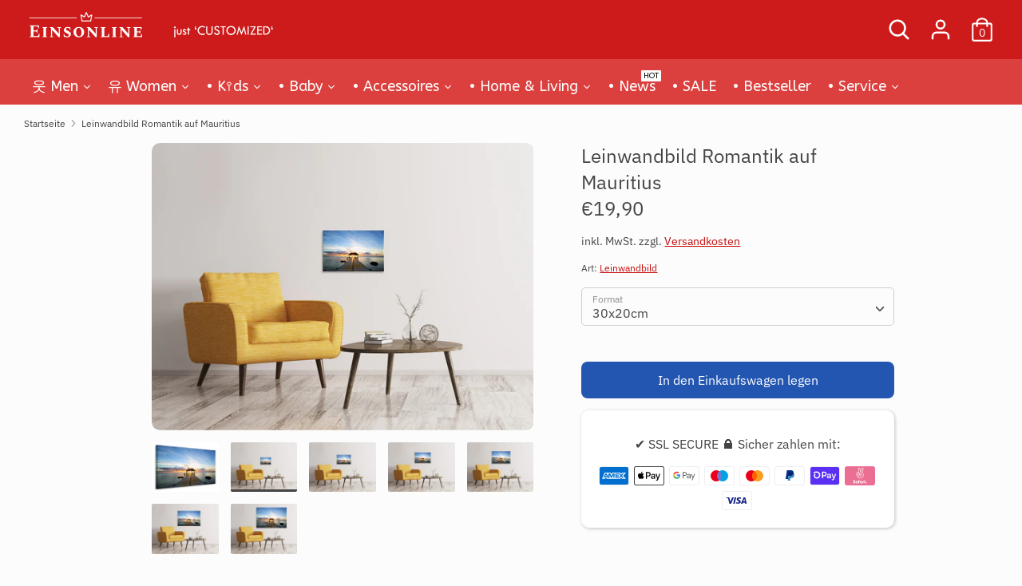

--- FILE ---
content_type: text/html; charset=utf-8
request_url: https://einsonline.de/products/leinwandbild-romantik-auf-mauritius
body_size: 143327
content:
<!doctype html>
<html class="no-js supports-no-cookies" lang="de">
<head>
  
<link rel="icon" href="https://cdn.shopify.com/s/files/1/0367/9063/2587/files/favicon.ico?v=1715427009">
<link rel="apple-touch-icon" href="https://cdn.shopify.com/s/files/1/0367/9063/2587/files/apple-touch-icon.png?v=1715427082"/>

  
  





    <script>
        var sDomain = location.host;

        /****** Start thirdPartyScriptDefinition ******/
        (function(){
            window.thirdPartyScriptDefinition = [
                /* start example

                {
                    "src" : "facebook",
                    "cookie" : "fr",
                    "provider" : "facebook.com",
                    "description" : "",
                    "expires" : 7776000,
                    "domain" : "facebook.com",
                    "declaration" : 1,
                    "group" : "facebook"
                },{
                    "src" : "facebook",
                    "cookie" : "_fbp",
                    "provider" : sDomain,
                    "description" : "",
                    "expires" : 7776000,
                    "domain" : sDomain,
                    "declaration" : 1,
                    "group" : "facebook"
                }

                end example */
            ]
        })();
        /****** End thirdPartyScriptDefinition ******/

        /**
###################################### EINSONLINE GDPR ######################################


#####  !!!IMPORTANT!!! !!!IMPORTANT!!! !!!IMPORTANT!!! !!!IMPORTANT!!! !!!IMPORTANT!!!  #####
#####                                                                                   #####
##### The contents of this file may not be changed. If the app is updated, we reserve   #####
##### the right to change this file at any time. Possible changes on your part will     #####
##### then be automatically discarded.                                                  #####
#############################################################################################
*/
var GDPR_LC_versionNr=20200904172227;var GDPR_LC_ZLoad=function(){       var sDomain=location.host;var defaultDefinition=[{"src":"facebook","cookie":"fr","provider":"facebook.com","description":"","expires":7776000,"domain":"facebook.com","declaration":1,"group":"facebook"},{"src":"facebook","cookie":"_fbp","provider":sDomain,"description":"","expires":7776000,"domain":sDomain,"declaration":1,"group":"facebook"},{"src":"google-analytics.com","cookie":"_ga","provider":sDomain,"description":"","expires":63072000,"domain":sDomain,"declaration":1,"group":"google"},{"src":"googletagmanager.com","cookie":"_ga","provider":sDomain,"description":"","expires":63072000,"domain":sDomain,"declaration":1,"group":"google"},{"src":"googletagmanager.com","cookie":"_gid","provider":sDomain,"description":"","expires":86400,"domain":sDomain,"declaration":1,"group":"google"},{"src":"googletagmanager.com","cookie":"_gat","provider":sDomain,"description":"","expires":86400,"domain":sDomain,"declaration":1,"group":"google"},{"src":"googleadservices.com","cookie":"_ga","provider":sDomain,"description":"","expires":63072000,"domain":sDomain,"declaration":1,"group":"google"}];if(window.thirdPartyScriptDefinition===undefined){window.thirdPartyScriptDefinition=[];defaultDefinition.forEach(function(value){window.thirdPartyScriptDefinition.push(value)})}else{var exist=false;defaultDefinition.forEach(function(script){window.thirdPartyScriptDefinition.forEach(function(value){if(value.src===script.src&&value.cookie===script.cookie){exist=true}});if(!exist){window.thirdPartyScriptDefinition.push(script)}})} (function polyfill(){if(!Array.from){Array.from=(function(){var toStr=Object.prototype.toString;var isCallable=function(fn){return typeof fn==='function'||toStr.call(fn)==='[object Function]'};var toInteger=function(value){var number=Number(value);if(isNaN(number)){return 0} if(number===0||!isFinite(number)){return number} return(number>0?1:-1)*Math.floor(Math.abs(number))};var maxSafeInteger=Math.pow(2,53)-1;var toLength=function(value){var len=toInteger(value);return Math.min(Math.max(len,0),maxSafeInteger)};return function from(arrayLike){var C=this;var items=Object(arrayLike);if(arrayLike==null){throw new TypeError('Array.from requires an array-like object - not null or undefined')} var mapFn=arguments.length>1?arguments[1]:void undefined;var T;if(typeof mapFn!=='undefined'){if(!isCallable(mapFn)){throw new TypeError('Array.from: when provided, the second argument must be a function')} if(arguments.length>2){T=arguments[2]}} var len=toLength(items.length);var A=isCallable(C)?Object(new C(len)):new Array(len);var k=0;var kValue;while(k<len){kValue=items[k];if(mapFn){A[k]=typeof T==='undefined'?mapFn(kValue,k):mapFn.call(T,kValue,k)}else{A[k]=kValue} k+=1} A.length=len;return A}}())}})();window.BC_JSON_ObjectBypass={"_ab":{"description":"Used in connection with access to admin.","path":"\/","domain":"","provider":"Shopify","type":"type_0","expires":"86400","recommendation":"0","editable":"false","deletable":"false","set":"0"},"_secure_session_id":{"description":"Used in connection with navigation through a storefront.","path":"\/","domain":"","provider":"Shopify","type":"type_0","expires":"2592000","recommendation":"0","editable":"false","deletable":"false","set":"0"},"__cfduid":{"description":"The _cfduid cookie helps Cloudflare detect malicious visitors to our Customers’ websites and minimizes blocking legitimate users.","path":"\/","domain":"","provider":"Cloudflare","type":"type_0","expires":"2592000","recommendation":"0","editable":"false","deletable":"false","set":"0"},"Cart":{"description":"Used in connection with shopping cart.","path":"\/","domain":"","provider":"Shopify","type":"type_0","expires":"1209600","recommendation":"0","editable":"false","deletable":"false","set":"0"},"cart":{"description":"Used in connection with shopping cart.","path":"\/","domain":"","provider":"Shopify","type":"type_0","expires":"1209600","recommendation":"0","editable":"false","deletable":"false","set":"0"},"cart_sig":{"description":"Used in connection with checkout.","path":"\/","domain":"","provider":"Shopify","type":"type_0","expires":"1209600","recommendation":"0","editable":"false","deletable":"false","set":"0"},"cart_ts":{"description":"Used in connection with checkout.","path":"\/","domain":"","provider":"Shopify","type":"type_0","expires":"1209600","recommendation":"0","editable":"false","deletable":"false","set":"0"},"cart_ver":{"description":"Used in connection with shopping cart.","path":"\/","domain":"","provider":"Shopify","type":"type_0","expires":"1209600","recommendation":"0","editable":"false","deletable":"false","set":"0"},"checkout_token":{"description":"Used in connection with checkout.","path":"\/","domain":"","provider":"Shopify","type":"type_0","expires":"31536000","recommendation":"0","editable":"false","deletable":"false","set":"0"},"Secret":{"description":"Used in connection with checkout.","path":"\/","domain":"","provider":"Shopify","type":"type_0","expires":"31536000","recommendation":"0","editable":"false","deletable":"false","set":"0"},"secure_customer_sig":{"description":"Used in connection with customer login.","path":"\/","domain":"","provider":"Shopify","type":"type_0","expires":"31536000","recommendation":"0","editable":"false","deletable":"false","set":"0"},"storefront_digest":{"description":"Used in connection with customer login.","path":"\/","domain":"","provider":"Shopify","type":"type_0","expires":"31536000","recommendation":"0","editable":"false","deletable":"false","set":"0"},"_shopify_u":{"description":"Used to facilitate updating customer account information.","path":"\/","domain":"","provider":"Shopify","type":"type_0","expires":"31536000","recommendation":"0","editable":"false","deletable":"false","set":"0"},"XSRF-TOKEN":{"description":"Used in connection with GDPR legal Cookie.","path":"\/","domain":"","provider":"GDPR Legal Cookie","type":"type_0","expires":"31536000","recommendation":"0","editable":"false","deletable":"false","set":"0"},"gdpr_legal_cookie_session":{"description":"Used in connection with GDPR legal Cookie.","path":"\/","domain":"","provider":"GDPR Legal Cookie","type":"type_0","expires":"0","recommendation":"0","editable":"false","deletable":"false","set":"0"},"_bc_c_set":{"description":"Used in connection with GDPR legal Cookie.","path":"\/","domain":"","provider":"GDPR Legal Cookie","type":"type_0","expires":"2592000","recommendation":"0","editable":"false","deletable":"false","set":"0","optIn":true,"live":"1"},"_tracking_consent":{"description":"For Shopify User Consent Tracking.","path":"\/","domain":"","provider":"Shopify","type":"type_0","expires":"31536000","recommendation":"0","editable":"false","deletable":"false","set":"0"},"_shopify_m":{"description":"Used for managing customer privacy settings.","path":"\/","domain":"","provider":"Shopify","type":"type_0","expires":"31536000","recommendation":"0","editable":"false","deletable":"false","set":"0"},"_shopify_tm":{"description":"Used for managing customer privacy settings.","path":"\/","domain":"","provider":"Shopify","type":"type_0","expires":"31536000","recommendation":"0","editable":"false","deletable":"false","set":"0"},"_shopify_tw":{"description":"Used for managing customer privacy settings.","path":"\/","domain":"","provider":"Shopify","type":"type_0","expires":"31536000","recommendation":"0","editable":"false","deletable":"false","set":"0"},"_storefront_u":{"description":"Used to facilitate updating customer account information.","path":"\/","domain":"","provider":"Shopify","type":"type_0","expires":"31536000","recommendation":"0","editable":"false","deletable":"false","set":"0"},"cart_currency":{"description":"Used in connection with cart and checkout.","path":"\/","domain":"","provider":"Shopify","type":"type_0","expires":"31536000","recommendation":"0","editable":"false","deletable":"false","set":"0"},"_orig_referrer":{"description":"Used in connection with shopping cart.","path":"\/","domain":"","provider":"Shopify","type":"type_1","expires":"1209600","recommendation":"1","editable":"true","deletable":"false","set":"1"},"_landing_page":{"description":"Track landing pages.","path":"\/","domain":"","provider":"Shopify","type":"type_1","expires":"1209600","recommendation":"1","editable":"true","deletable":"false","set":"1"},"_s":{"description":"Shopify analytics.","path":"\/","domain":"","provider":"Shopify","type":"type_1","expires":"1800","recommendation":"1","editable":"true","deletable":"false","set":"1"},"_shopify_d":{"description":"Shopify analytics.","path":"\/","domain":"","provider":"Shopify","type":"type_1","expires":"1209600","recommendation":"1","editable":"true","deletable":"false","set":"1"},"_shopify_fs":{"description":"Shopify analytics.","path":"\/","domain":"","provider":"Shopify","type":"type_1","expires":"1209600","recommendation":"1","editable":"true","deletable":"false","set":"1"},"_shopify_s":{"description":"Shopify analytics.","path":"\/","domain":"","provider":"Shopify","type":"type_1","expires":"1800","recommendation":"1","editable":"true","deletable":"false","set":"1"},"_shopify_y":{"description":"Shopify analytics.","path":"\/","domain":"","provider":"Shopify","type":"type_1","expires":"31536000","recommendation":"1","editable":"true","deletable":"false","set":"1"},"_y":{"description":"Shopify analytics.","path":"\/","domain":"","provider":"Shopify","type":"type_1","expires":"31536000","recommendation":"1","editable":"true","deletable":"false","set":"1"},"_shopify_sa_p":{"description":"Shopify analytics relating to marketing \u0026 referrals.","path":"\/","domain":"","provider":"Shopify","type":"type_1","expires":"1800","recommendation":"1","editable":"true","deletable":"false","set":"1"},"_shopify_sa_t":{"description":"Shopify analytics relating to marketing \u0026 referrals.","path":"\/","domain":"","provider":"Shopify","type":"type_1","expires":"1800","recommendation":"1","editable":"true","deletable":"false","set":"1"},"_shopify_uniq":{"description":"Shopify analytics.","path":"\/","domain":"","provider":"Shopify","type":"type_1","expires":"1800","recommendation":"1","editable":"true","deletable":"false","set":"1"},"_shopify_visit":{"description":"Shopify analytics.","path":"\/","domain":"","provider":"Shopify","type":"type_1","expires":"1800","recommendation":"1","editable":"true","deletable":"false","set":"1"},"tracked_start_checkout":{"description":"Shopify analytics relating to checkout.","path":"\/","domain":"","provider":"Shopify","type":"type_1","expires":"1800","recommendation":"1","editable":"true","deletable":"false","set":"1"},"ki_r":{"description":"Shopify analytics.","path":"\/","domain":"","provider":"Shopify","type":"type_1","expires":"1800","recommendation":"1","editable":"true","deletable":"false","set":"1"},"ki_t":{"description":"Shopify analytics.","path":"\/","domain":"","provider":"Shopify","type":"type_1","expires":"1800","recommendation":"1","editable":"true","deletable":"false","set":"1"},"ab_test_*":{"description":"Shopify analytics.","path":"\/","domain":"","provider":"Shopify","type":"type_1","expires":"1800","recommendation":"1","editable":"true","deletable":"false","set":"1"},"_ga":{"description":"Google Analytics tracking cookie. Used to distinguish users.","path":"\/","domain":"","provider":"Google","expires":"63072000","recommendation":"2","set":"1","editable":"true","deletable":"true","cookieType":"Statistik"},"_gid":{"description":"Google Universal Analytics short-time unique user tracking identifier. Used to distinguish users.","path":"\/","domain":"","provider":"Google","expires":"86400","recommendation":"2","set":"1","editable":"true","deletable":"true","cookieType":"Statistik"},"_gat":{"description":"Google Universal Analytics technical cookie used to throttle request rate. Used to throttle request rate.","path":"\/","domain":"","provider":"Goolge","expires":"60","recommendation":"2","set":"1","editable":"true","deletable":"true","cookieType":"Statistik"},"CLID":{"description":"clarity third-party-cookie, scope: www.clarity.ms","path":"\/","domain":"","provider":"Microsoft","expires":"31536000","recommendation":"2","set":"2","editable":"true","deletable":"true","cookieType":"Marketing"},"_clck":{"description":"initial-cookie","path":"\/","domain":"einsonline.de","provider":"microsoft","expires":"31536000","recommendation":"2","set":"2","editable":"true","deletable":"true","cookieType":"Marketing"}};var shopifyCookies={'_s':!1,'_shopify_fs':!1,'_shopify_s':!1,'_shopify_y':!1,'_y':!1,'_shopify_sa_p':!1,'_shopify_sa_t':!1,'_shopify_uniq':!1,'_shopify_visit':!1,'tracked_start_checkout':!1,'bc_trekkie_fbp_custom':!1};function setBC_GDPR_LEGAL_custom_cookies(){window['BC_GDPR_LEGAL_custom_cookies']=window['BC_GDPR_LEGAL_custom_cookies']||{};window['BC_GDPR_LEGAL_custom_cookies']['list']=window['BC_GDPR_LEGAL_custom_cookies']['list']||{};if('GDPR_legal_cookie'in localStorage){window['BC_GDPR_LEGAL_custom_cookies']['list']=JSON.parse(window.localStorage.getItem('GDPR_legal_cookie'))}};setBC_GDPR_LEGAL_custom_cookies();(function(){var hasConsent=!1;Array.from(Object.keys(window['BC_GDPR_LEGAL_custom_cookies']['list'])).forEach(function(c){if(shopifyCookies.hasOwnProperty(c)&&window['BC_GDPR_LEGAL_custom_cookies']['list'][c].userSetting){hasConsent=!0}});var wt=window.trekkie,ws=window.ShopifyAnalytics;if(!hasConsent&&wt!==undefined){wt=[],wt.integrations=wt.integrations||!0,ws=ws.lib=ws.meta=ws.meta.page={},ws.lib.track=function(){}}})();window.BC_GDPR_2ce3a13160348f524c8cc9={'google':[            ],    '_bc_c_set':'customScript','customScriptsSRC':[]};window.bc_tagManagerTasks={"bc_tgm_aw":"google","bc_tgm_gtm":"google","bc_tgm_ua":"google","bc_tgm_fbp":"facebook","any":"any","_bc_c_set":"customScript"};var wl=whiteList=["recaptcha","notifications.google"];var GDPR_LC_scriptPath='gdpr-legal-cookie.beeclever.app';if(window.GDPR_LC_Beta_activate!==undefined&&window.GDPR_LC_Beta_activate){GDPR_LC_scriptPath='cookieapp-staging.beeclever.app'} wl.push(GDPR_LC_scriptPath);   var checkIsBlackListed=function(src){setBC_GDPR_LEGAL_custom_cookies();if(src===null){return null} if(!!window.TrustedScriptURL&&src instanceof TrustedScriptURL){src=src.toString()} var r=!1;for(var x=thirdPartyScriptDefinition.length-1;x>=0;x--){var bSrc=thirdPartyScriptDefinition[x]['src'];if(src.indexOf(bSrc)!==-1&&src.toLowerCase().indexOf('jquery')===-1){r=x}} wl.forEach(function(wSrc){if(src.indexOf(wSrc)!==-1){r=false}});if(r!==false){function getTCookieName(name,index){var tCookieObject=thirdPartyScriptDefinition[index];if(tCookieObject!==undefined){var cookies=[];thirdPartyScriptDefinition.forEach(function(cookie){if(cookie['src']===tCookieObject['src']){cookies.push(cookie)}});var tCookieName=tCookieObject['cookie'];if(tCookieObject['domain']!==document.location.host){tCookieName=tCookieObject['cookie']+'$%bc%$'+tCookieObject['domain']} if(tCookieName===name&&tCookieObject['domain']===window['BC_GDPR_LEGAL_custom_cookies']['list'][name]['domain']){if(window['BC_GDPR_LEGAL_custom_cookies']['list'][name]['userSetting']){index=!1}} cookies.forEach(function(cookie){if(window['BC_GDPR_LEGAL_custom_cookies']['list'][cookie['cookie']]!==undefined&&window['BC_GDPR_LEGAL_custom_cookies']['list'][cookie['cookie']]['userSetting']){index=!1}});return index} return!1};var cookieListKeys=Array.from(Object.keys(window['BC_GDPR_LEGAL_custom_cookies']['list']));if(cookieListKeys.length>0){Array.from(Object.keys(window['BC_GDPR_LEGAL_custom_cookies']['list'])).forEach(function(cookieName){r=getTCookieName(cookieName.toString(),r)})}else{for(var x=thirdPartyScriptDefinition.length-1;x>=0;x--){var tCookie=thirdPartyScriptDefinition[x];if(src.indexOf(tCookie['src'])!==-1){r=tCookie['cookie']+'$%bc%$'+tCookie['domain']}} return r}} return r};document.createElement=function(create){return function(){var ret=create.apply(this,arguments);if(ret.tagName.toLowerCase()==="script"){} Object.defineProperty(ret,'src',{get:function(){return this.getAttribute('src')},set:function(v){var blackListed=checkIsBlackListed(v);var fName=!1;try{create.arguments}catch(e){var caller=e.stack.split('\n');var x=0;for(;x<caller.length;x++){caller[x]=caller[x].trim();caller[x]=caller[x].replace('at ','');caller[x]=caller[x].substr(0,caller[x].indexOf(' '));caller[x]=caller[x].replace('Array.','')} for(;x>=0;x--){if(caller[x]==='ICS'&&x>0){if(caller[x-1]in window['BC_GDPR_LEGAL_custom_cookies']['list']){fName=caller[x-1]}}}} if(fName===!1&&blackListed!==!1){this.setAttribute('type','javascript/blocked');this.setAttribute('cookie',blackListed)} if(fName){this.setAttribute("data-callerName",fName)} this.setAttribute('src',v);return!0}});return ret}}(document.createElement);(function(){window.scriptElementsHidden=window.scriptElementsHidden||[];window.callbackFunc=function(elem,args){for(var x=0;x<elem.length;x++){if(elem[x]===null||elem[x]===undefined||elem[x]['nodeName']===undefined){return} if(elem[x]['nodeName'].toLowerCase()=='script'){if(elem[x].hasAttribute('src')&&elem[x].getAttribute('src').indexOf('.beeclever.app/')!==-1){if(document.querySelector('[src="https://cookieapp-staging.beeclever.app/js/get-script.php"]')!==null){elem[x]=document.createElement('script');elem[x].setAttribute('bc_empty_script_tag','')}} if(elem[x]['type']=='javascript/blocked'){window.scriptElementsHidden.push(elem[x]);elem[x]=document.createElement('script');elem[x].setAttribute('bc_empty_script_tag','')}}}};window._a=Element.prototype.appendChild;Element.prototype.appendChild=function(){window.callbackFunc.call(this,arguments);return window._a.apply(this,arguments)};window._b=Element.prototype.append;Element.prototype.append=function(){window.callbackFunc.call(this,arguments);return window._b.apply(this,arguments)};window._c=Element.prototype.insertBefore;Element.prototype.insertBefore=function(){window.callbackFunc.call(this,arguments);return window._c.apply(this,arguments)};window._d=Element.prototype.replaceChild;Element.prototype.replaceChild=function(){window.callbackFunc.call(this,arguments);return window._d.apply(this,arguments)};window._e=Element.prototype.insertNode;Element.prototype.insertNode=function(){window.callbackFunc.call(this,arguments);return window._e.apply(this,arguments)}})();if(!window.msCrypto){Array.from(document.head.querySelectorAll('[bc_empty_script_tag=""]')).forEach(function(script){script.remove()})}};if(window.GDPR_LC_ZLoad_loaded===undefined){GDPR_LC_ZLoad();window.GDPR_LC_ZLoad_loaded=true}


        

        var customCookies = {
            "testCookie" : true
        };

        function BC_GDPR_CustomScriptForShop () {
            return [

                function testCookie () {
                    // your additional script
                }

                
            ];
        }

    </script>


 <!-- Meta -->
  <meta name="description" content="T-Shirt, Hoodies & Accessoires bedrucken ✓ personalisierbar  ✓ Geschenkideen ✓ Schmuck mit Name ✓ Fototassen ✓ Fototapete ✓Panorama Wandbilder & mehr ▷ jetzt Unikat erstellen!" />
  <meta name="keywords" content="T Shirt bedrucken, personalisierte Geschenke, Schmuck mit Name, individuell, Werbeshirt, Hoodie, Snapback, Tasse bedrucken, Accessoires, Fototapete, Leinwandbilder" />
  <meta name="audience" content="Alle" />
  <meta name="revisit-after" content="1 days" />
  <meta name="viewport" content="width=device-width, initial-scale=1.0"> 
  
  <meta charset="utf-8" />
<meta name="viewport" content="width=device-width,initial-scale=1.0" />
<meta http-equiv="X-UA-Compatible" content="IE=edge">


<link rel="preconnect" href="https://cdn.shopify.com" crossorigin>
<link rel="preconnect" href="https://fonts.shopify.com" crossorigin>
<link rel="preconnect" href="https://monorail-edge.shopifysvc.com"><link rel="preload" as="font" href="//einsonline.de/cdn/fonts/ibm_plex_sans/ibmplexsans_n4.4633946c9236bd5cc5d0394ad07b807eb7ca1b32.woff2" type="font/woff2" crossorigin>
<link rel="preload" as="font" href="//einsonline.de/cdn/fonts/ibm_plex_sans/ibmplexsans_n4.4633946c9236bd5cc5d0394ad07b807eb7ca1b32.woff2" type="font/woff2" crossorigin>
<link rel="preload" as="font" href="//einsonline.de/cdn/fonts/ibm_plex_sans/ibmplexsans_n4.4633946c9236bd5cc5d0394ad07b807eb7ca1b32.woff2" type="font/woff2" crossorigin>
<link rel="preload" as="font" href="//einsonline.de/cdn/fonts/ibm_plex_sans/ibmplexsans_n4.4633946c9236bd5cc5d0394ad07b807eb7ca1b32.woff2" type="font/woff2" crossorigin><link rel="preload" as="font" href="//einsonline.de/cdn/fonts/ibm_plex_sans/ibmplexsans_n7.a8d2465074d254d8c167d5599b02fc2f97912fc9.woff2" type="font/woff2" crossorigin><link rel="preload" as="font" href="//einsonline.de/cdn/fonts/ibm_plex_sans/ibmplexsans_i4.ef77720fc4c9ae616083d1ac737f976e4c15f75b.woff2" type="font/woff2" crossorigin><link rel="preload" as="font" href="//einsonline.de/cdn/fonts/ibm_plex_sans/ibmplexsans_i7.25100a51254494cece6de9741984bfb7fb22bafb.woff2" type="font/woff2" crossorigin><link rel="preload" href="//einsonline.de/cdn/shop/t/84/assets/vendor.js?v=72473135216862978171714318535" as="script">
<link rel="preload" href="//einsonline.de/cdn/shop/t/84/assets/theme.js?v=36931760603305104431714318535" as="script"><link rel="canonical" href="https://einsonline.de/products/leinwandbild-romantik-auf-mauritius" /><link rel="shortcut icon" href="//einsonline.de/cdn/shop/files/favicon-32x32.png?v=1614448436" type="image/png" /><meta name="description" content="Leinwandbild Romantik auf Mauritius und viele andere Motive. Entdecken Sie unsere tollen Produkte und bestellen Sie jetzt zu günstigen Preisen.">
  <!-- Boost EINSONLINE  -->
  <meta name="theme-color" content="#2256b1">
  
  <title>Personalisierte Kleidung | Schmuck mit Name | Accessoires | Geschenkideen ▷ EINSONLINE</title>
  


<meta property="og:site_name" content="Einsonline">
<meta property="og:url" content="https://einsonline.de/products/leinwandbild-romantik-auf-mauritius">
<meta property="og:title" content="T-Shirt Druck, 50k free Designs 👉 EINSONLINE">
<meta property="og:type" content="product">
<meta property="og:description" content="T-Shirt Druck - designe dein Unikat | Schmuck mit Name | Accessoires | Geschenkideen für alle Anlässe">
<meta property="og:image" content="https://cdn.shopify.com/s/files/1/0367/9063/2587/files/EINSONLINE.png?v=1618003028">

  <meta property="og:price:amount" content="19,90">
  <meta property="og:price:currency" content="EUR">

<meta property="og:image" content="http://einsonline.de/cdn/shop/products/leinwandbild-Romantik-auf-Mauritius_big01_c34187ca-d594-4bbc-9c18-85ed0583b562_1200x1200.jpg?v=1636578277">
      <meta property="og:image:width" content="800">
      <meta property="og:image:height" content="600">
    <meta property="og:image" content="http://einsonline.de/cdn/shop/products/YW48385178_02_30X20_0b44a94b-5ea0-4bd9-999d-0b1974a7be3a_1200x1200.jpg?v=1636578277">
      <meta property="og:image:width" content="1800">
      <meta property="og:image:height" content="1350">
    <meta property="og:image" content="http://einsonline.de/cdn/shop/products/YW48385178_02_45X30_9fdf4148-5b92-46ee-b23e-5ff8f50eb559_1200x1200.jpg?v=1636578277">
      <meta property="og:image:width" content="1800">
      <meta property="og:image:height" content="1350">
    
<meta property="og:image:secure_url" content="https://einsonline.de/cdn/shop/products/leinwandbild-Romantik-auf-Mauritius_big01_c34187ca-d594-4bbc-9c18-85ed0583b562_1200x1200.jpg?v=1636578277"><meta property="og:image:secure_url" content="https://einsonline.de/cdn/shop/products/YW48385178_02_30X20_0b44a94b-5ea0-4bd9-999d-0b1974a7be3a_1200x1200.jpg?v=1636578277"><meta property="og:image:secure_url" content="https://einsonline.de/cdn/shop/products/YW48385178_02_45X30_9fdf4148-5b92-46ee-b23e-5ff8f50eb559_1200x1200.jpg?v=1636578277">


  <meta name="twitter:site" content="@EinsonlineD">

<meta name="twitter:card" content="summary_large_image">
<meta name="twitter:title" content="T-Shirt Druck, 50k free Designs 👉 EINSONLINE">
<meta name="twitter:description" content="T-Shirt Druck - designe dein Unikat | Schmuck mit Name | Accessoires | Geschenkideen für alle Anlässe">
<meta property="twitter:image" content="https://cdn.shopify.com/s/files/1/0367/9063/2587/files/EINSONLINE.png?v=1618003028">

   
<!-- G T M -->
<script>(function(w,d,s,l,i){w[l]=w[l]||[];w[l].push({'gtm.start':
new Date().getTime(),event:'gtm.js'});var f=d.getElementsByTagName(s)[0],
j=d.createElement(s),dl=l!='dataLayer'?'&l='+l:'';j.async=true;j.src=
'https://www.googletagmanager.com/gtm.js?id='+i+dl;f.parentNode.insertBefore(j,f);
})(window,document,'script','dataLayer','GTM-TCX2XNH');</script>
<!-- End G T M -->
  
<!-- G S T (gtag.js) - GAnalyse -->
<script async src="https://www.googletagmanager.com/gtag/js?id=UA-161682538-1">
</script>
<script>
  window.dataLayer = window.dataLayer || [];
  function gtag(){dataLayer.push(arguments);}
  gtag('js', new Date());
  gtag('config', 'UA-161682538-1');
</script>

  
  <link href="//einsonline.de/cdn/shop/t/84/assets/styles.css?v=153417028113454337461762379275" rel="stylesheet" type="text/css" media="all" />
  <script>
    document.documentElement.className = document.documentElement.className.replace('no-js', 'js');
    window.theme = window.theme || {};
    window.slate = window.slate || {};
    theme.moneyFormat = "€{{amount_with_comma_separator}}",
    theme.strings = {
      addToCart: "In den Einkaufswagen legen",
      unavailable: "Nicht verfügbar",
      addressError: "Kann die Adresse nicht finden",
      addressNoResults: "Keine Ergebnisse für diese Adresse",
      addressQueryLimit: "Sie haben die Google- API-Nutzungsgrenze überschritten. Betrachten wir zu einem \u003ca href=\"https:\/\/developers.google.com\/maps\/premium\/usage-limits\"\u003ePremium-Paket\u003c\/a\u003e zu aktualisieren.",
      authError: "Es gab ein Problem bei Google Maps Konto zu authentifizieren.",
      addingToCart: "Hinzufügen",
      addedToCart: "Hinzugefügt",
      addedToCartPopupTitle: "Hinzugefügt:",
      addedToCartPopupItems: "Menge",
      addedToCartPopupSubtotal: "Zwischensumme",
      addedToCartPopupGoToCart: "Zur Kasse",
      cartTermsNotChecked: "⚠️ ACHTUNG ⚠️ Sie müssen den Nutzungsbedingungen (AGBs) zustimmen, bevor Sie fortfahren. Ferner haben Sie von der Inhalte Richtlinie, Design Richtlinie und Rückgabe Richtline Kenntnis genommen. *(Sie müssen das Häkchen ☑ aktiv setzen)",
      searchLoading: "loading",
      searchMoreResults: "Alle Ergebnisse anzeigen",
      searchNoResults: "Keine Ergebnisse",
      priceFrom: "ab",
      quantityTooHigh: "Sie können nur {{ quantity }} in Ihrem Einkaufswagen haben",
      onSale: "Im Angebot",
      soldOut: "Ausverkauft",
      unitPriceSeparator: " \/ ",
      close: "Schließen",
      cart_shipping_calculator_hide_calculator: "Versandrechner ausblenden❌",
      cart_shipping_calculator_title: "Versandrechner",
      cart_general_hide_note: "keine Anmerkung❌",
      cart_general_show_note: "Anmerkung zur Bestellung hinzufügen",
      previous: "Bisherige",
      next: "Nächster"
    }
    theme.routes = {
      account_login_url: '/account/login',
      account_register_url: '/account/register',
      account_addresses_url: '/account/addresses',
      search_url: '/search',
      cart_url: '/cart',
      cart_add_url: '/cart/add',
      cart_change_url: '/cart/change',
      product_recommendations_url: '/recommendations/products'
    }
    theme.settings = {
      uniformProductGridImagesEnabled: false,
      soldLabelEnabled: true,
      saleLabelEnabled: true,
      gridShowVendor: false
    }
  </script>
  
  
    
    <script>
       window.VimandoLocale = 'de'; 
       window.VimandoStageImgParent = 3;
    </script>
  
  

<!-- Micro Tag -->
<script>(function(w,d,t,r,u){var f,n,i;w[u]=w[u]||[],f=function(){var o={ti:"355024680", tm:"shpfy_ui", enableAutoSpaTracking: true};o.q=w[u],w[u]=new UET(o),w[u].push("pageLoad")},n=d.createElement(t),n.src=r,n.async=1,n.onload=n.onreadystatechange=function(){var s=this.readyState;s&&s!=="loaded"&&s!=="complete"||(f(),n.onload=n.onreadystatechange=null)},i=d.getElementsByTagName(t)[0],i.parentNode.insertBefore(n,i)})(window,document,"script","//bat.bing.com/bat.js","uetq");</script>

  
  <script>window.performance && window.performance.mark && window.performance.mark('shopify.content_for_header.start');</script><meta name="google-site-verification" content="6sk7JxdPji-xBi_sBeKMhD_x8amLCRTgDyx-fRYggfU">
<meta id="shopify-digital-wallet" name="shopify-digital-wallet" content="/36790632587/digital_wallets/dialog">
<meta name="shopify-checkout-api-token" content="16f16adbfbf29f171c35add2c086479c">
<meta id="in-context-paypal-metadata" data-shop-id="36790632587" data-venmo-supported="false" data-environment="production" data-locale="de_DE" data-paypal-v4="true" data-currency="EUR">
<link rel="alternate" type="application/json+oembed" href="https://einsonline.de/products/leinwandbild-romantik-auf-mauritius.oembed">
<script async="async" src="/checkouts/internal/preloads.js?locale=de-DE"></script>
<link rel="preconnect" href="https://shop.app" crossorigin="anonymous">
<script async="async" src="https://shop.app/checkouts/internal/preloads.js?locale=de-DE&shop_id=36790632587" crossorigin="anonymous"></script>
<script id="apple-pay-shop-capabilities" type="application/json">{"shopId":36790632587,"countryCode":"DE","currencyCode":"EUR","merchantCapabilities":["supports3DS"],"merchantId":"gid:\/\/shopify\/Shop\/36790632587","merchantName":"Einsonline","requiredBillingContactFields":["postalAddress","email"],"requiredShippingContactFields":["postalAddress","email"],"shippingType":"shipping","supportedNetworks":["visa","maestro","masterCard","amex"],"total":{"type":"pending","label":"Einsonline","amount":"1.00"},"shopifyPaymentsEnabled":true,"supportsSubscriptions":true}</script>
<script id="shopify-features" type="application/json">{"accessToken":"16f16adbfbf29f171c35add2c086479c","betas":["rich-media-storefront-analytics"],"domain":"einsonline.de","predictiveSearch":true,"shopId":36790632587,"locale":"de"}</script>
<script>var Shopify = Shopify || {};
Shopify.shop = "einsonline-de.myshopify.com";
Shopify.locale = "de";
Shopify.currency = {"active":"EUR","rate":"1.0"};
Shopify.country = "DE";
Shopify.theme = {"name":"EINSONLINE SHOP 5.1","id":150957424904,"schema_name":"EINSONLINE","schema_version":"Krazz 2.0","theme_store_id":null,"role":"main"};
Shopify.theme.handle = "null";
Shopify.theme.style = {"id":null,"handle":null};
Shopify.cdnHost = "einsonline.de/cdn";
Shopify.routes = Shopify.routes || {};
Shopify.routes.root = "/";</script>
<script type="module">!function(o){(o.Shopify=o.Shopify||{}).modules=!0}(window);</script>
<script>!function(o){function n(){var o=[];function n(){o.push(Array.prototype.slice.apply(arguments))}return n.q=o,n}var t=o.Shopify=o.Shopify||{};t.loadFeatures=n(),t.autoloadFeatures=n()}(window);</script>
<script>
  window.ShopifyPay = window.ShopifyPay || {};
  window.ShopifyPay.apiHost = "shop.app\/pay";
  window.ShopifyPay.redirectState = null;
</script>
<script id="shop-js-analytics" type="application/json">{"pageType":"product"}</script>
<script defer="defer" async type="module" src="//einsonline.de/cdn/shopifycloud/shop-js/modules/v2/client.init-shop-cart-sync_KNlu3ypL.de.esm.js"></script>
<script defer="defer" async type="module" src="//einsonline.de/cdn/shopifycloud/shop-js/modules/v2/chunk.common_SKKNcA3B.esm.js"></script>
<script type="module">
  await import("//einsonline.de/cdn/shopifycloud/shop-js/modules/v2/client.init-shop-cart-sync_KNlu3ypL.de.esm.js");
await import("//einsonline.de/cdn/shopifycloud/shop-js/modules/v2/chunk.common_SKKNcA3B.esm.js");

  window.Shopify.SignInWithShop?.initShopCartSync?.({"fedCMEnabled":true,"windoidEnabled":true});

</script>
<script>
  window.Shopify = window.Shopify || {};
  if (!window.Shopify.featureAssets) window.Shopify.featureAssets = {};
  window.Shopify.featureAssets['shop-js'] = {"shop-cart-sync":["modules/v2/client.shop-cart-sync_k8i4GZj8.de.esm.js","modules/v2/chunk.common_SKKNcA3B.esm.js"],"init-fed-cm":["modules/v2/client.init-fed-cm_D0BjbGtx.de.esm.js","modules/v2/chunk.common_SKKNcA3B.esm.js"],"init-shop-email-lookup-coordinator":["modules/v2/client.init-shop-email-lookup-coordinator_C1Mn5gmY.de.esm.js","modules/v2/chunk.common_SKKNcA3B.esm.js"],"shop-cash-offers":["modules/v2/client.shop-cash-offers_B3whTqcF.de.esm.js","modules/v2/chunk.common_SKKNcA3B.esm.js","modules/v2/chunk.modal_DkIG3Fgw.esm.js"],"shop-button":["modules/v2/client.shop-button_D_RfUj15.de.esm.js","modules/v2/chunk.common_SKKNcA3B.esm.js"],"init-windoid":["modules/v2/client.init-windoid_8jeYy5EL.de.esm.js","modules/v2/chunk.common_SKKNcA3B.esm.js"],"avatar":["modules/v2/client.avatar_BTnouDA3.de.esm.js"],"init-shop-cart-sync":["modules/v2/client.init-shop-cart-sync_KNlu3ypL.de.esm.js","modules/v2/chunk.common_SKKNcA3B.esm.js"],"shop-toast-manager":["modules/v2/client.shop-toast-manager_BgCuCmrO.de.esm.js","modules/v2/chunk.common_SKKNcA3B.esm.js"],"pay-button":["modules/v2/client.pay-button_CjdnaBv_.de.esm.js","modules/v2/chunk.common_SKKNcA3B.esm.js"],"shop-login-button":["modules/v2/client.shop-login-button_CEUlukBc.de.esm.js","modules/v2/chunk.common_SKKNcA3B.esm.js","modules/v2/chunk.modal_DkIG3Fgw.esm.js"],"init-customer-accounts-sign-up":["modules/v2/client.init-customer-accounts-sign-up_DzHMkW24.de.esm.js","modules/v2/client.shop-login-button_CEUlukBc.de.esm.js","modules/v2/chunk.common_SKKNcA3B.esm.js","modules/v2/chunk.modal_DkIG3Fgw.esm.js"],"init-shop-for-new-customer-accounts":["modules/v2/client.init-shop-for-new-customer-accounts_YhlXPR3_.de.esm.js","modules/v2/client.shop-login-button_CEUlukBc.de.esm.js","modules/v2/chunk.common_SKKNcA3B.esm.js","modules/v2/chunk.modal_DkIG3Fgw.esm.js"],"init-customer-accounts":["modules/v2/client.init-customer-accounts_OI3KPqOS.de.esm.js","modules/v2/client.shop-login-button_CEUlukBc.de.esm.js","modules/v2/chunk.common_SKKNcA3B.esm.js","modules/v2/chunk.modal_DkIG3Fgw.esm.js"],"shop-follow-button":["modules/v2/client.shop-follow-button_hOj2EoVV.de.esm.js","modules/v2/chunk.common_SKKNcA3B.esm.js","modules/v2/chunk.modal_DkIG3Fgw.esm.js"],"lead-capture":["modules/v2/client.lead-capture_BxEnh2Kl.de.esm.js","modules/v2/chunk.common_SKKNcA3B.esm.js","modules/v2/chunk.modal_DkIG3Fgw.esm.js"],"checkout-modal":["modules/v2/client.checkout-modal_BXOrYBqT.de.esm.js","modules/v2/chunk.common_SKKNcA3B.esm.js","modules/v2/chunk.modal_DkIG3Fgw.esm.js"],"shop-login":["modules/v2/client.shop-login_C0yXGVIT.de.esm.js","modules/v2/chunk.common_SKKNcA3B.esm.js","modules/v2/chunk.modal_DkIG3Fgw.esm.js"],"payment-terms":["modules/v2/client.payment-terms_DLEnrQGV.de.esm.js","modules/v2/chunk.common_SKKNcA3B.esm.js","modules/v2/chunk.modal_DkIG3Fgw.esm.js"]};
</script>
<script>(function() {
  var isLoaded = false;
  function asyncLoad() {
    if (isLoaded) return;
    isLoaded = true;
    var urls = ["https:\/\/ff.spod.com\/fulfillment\/shopify\/js\/customize-product-script.js?v=1\u0026shop=einsonline-de.myshopify.com","https:\/\/cdn.shopify.com\/s\/files\/1\/0367\/9063\/2587\/t\/49\/assets\/nerdy_form_widget.js?v=1629277120\u0026shop=einsonline-de.myshopify.com","https:\/\/cstt-app.herokuapp.com\/get_script\/f45e07989b7511eba3628629ca849c7e.js?v=430407\u0026shop=einsonline-de.myshopify.com","https:\/\/intg.snapchat.com\/shopify\/shopify-scevent-init.js?id=21b08edb-d4aa-4e1c-b204-7137e10eda9f\u0026shop=einsonline-de.myshopify.com","https:\/\/app.vimando.com\/assets\/vimando.js?shop=einsonline-de.myshopify.com","https:\/\/app.gdpr-legal-cookie.com\/get-script.php?shop=einsonline-de.myshopify.com"];
    for (var i = 0; i < urls.length; i++) {
      var s = document.createElement('script');
      s.type = 'text/javascript';
      s.async = true;
      s.src = urls[i];
      var x = document.getElementsByTagName('script')[0];
      x.parentNode.insertBefore(s, x);
    }
  };
  if(window.attachEvent) {
    window.attachEvent('onload', asyncLoad);
  } else {
    window.addEventListener('load', asyncLoad, false);
  }
})();</script>
<script id="__st">var __st={"a":36790632587,"offset":3600,"reqid":"8272d247-91ea-47a3-8e70-fc773e6d7548-1766235330","pageurl":"einsonline.de\/products\/leinwandbild-romantik-auf-mauritius","u":"fc7512c28761","p":"product","rtyp":"product","rid":6654342004875};</script>
<script>window.ShopifyPaypalV4VisibilityTracking = true;</script>
<script id="captcha-bootstrap">!function(){'use strict';const t='contact',e='account',n='new_comment',o=[[t,t],['blogs',n],['comments',n],[t,'customer']],c=[[e,'customer_login'],[e,'guest_login'],[e,'recover_customer_password'],[e,'create_customer']],r=t=>t.map((([t,e])=>`form[action*='/${t}']:not([data-nocaptcha='true']) input[name='form_type'][value='${e}']`)).join(','),a=t=>()=>t?[...document.querySelectorAll(t)].map((t=>t.form)):[];function s(){const t=[...o],e=r(t);return a(e)}const i='password',u='form_key',d=['recaptcha-v3-token','g-recaptcha-response','h-captcha-response',i],f=()=>{try{return window.sessionStorage}catch{return}},m='__shopify_v',_=t=>t.elements[u];function p(t,e,n=!1){try{const o=window.sessionStorage,c=JSON.parse(o.getItem(e)),{data:r}=function(t){const{data:e,action:n}=t;return t[m]||n?{data:e,action:n}:{data:t,action:n}}(c);for(const[e,n]of Object.entries(r))t.elements[e]&&(t.elements[e].value=n);n&&o.removeItem(e)}catch(o){console.error('form repopulation failed',{error:o})}}const l='form_type',E='cptcha';function T(t){t.dataset[E]=!0}const w=window,h=w.document,L='Shopify',v='ce_forms',y='captcha';let A=!1;((t,e)=>{const n=(g='f06e6c50-85a8-45c8-87d0-21a2b65856fe',I='https://cdn.shopify.com/shopifycloud/storefront-forms-hcaptcha/ce_storefront_forms_captcha_hcaptcha.v1.5.2.iife.js',D={infoText:'Durch hCaptcha geschützt',privacyText:'Datenschutz',termsText:'Allgemeine Geschäftsbedingungen'},(t,e,n)=>{const o=w[L][v],c=o.bindForm;if(c)return c(t,g,e,D).then(n);var r;o.q.push([[t,g,e,D],n]),r=I,A||(h.body.append(Object.assign(h.createElement('script'),{id:'captcha-provider',async:!0,src:r})),A=!0)});var g,I,D;w[L]=w[L]||{},w[L][v]=w[L][v]||{},w[L][v].q=[],w[L][y]=w[L][y]||{},w[L][y].protect=function(t,e){n(t,void 0,e),T(t)},Object.freeze(w[L][y]),function(t,e,n,w,h,L){const[v,y,A,g]=function(t,e,n){const i=e?o:[],u=t?c:[],d=[...i,...u],f=r(d),m=r(i),_=r(d.filter((([t,e])=>n.includes(e))));return[a(f),a(m),a(_),s()]}(w,h,L),I=t=>{const e=t.target;return e instanceof HTMLFormElement?e:e&&e.form},D=t=>v().includes(t);t.addEventListener('submit',(t=>{const e=I(t);if(!e)return;const n=D(e)&&!e.dataset.hcaptchaBound&&!e.dataset.recaptchaBound,o=_(e),c=g().includes(e)&&(!o||!o.value);(n||c)&&t.preventDefault(),c&&!n&&(function(t){try{if(!f())return;!function(t){const e=f();if(!e)return;const n=_(t);if(!n)return;const o=n.value;o&&e.removeItem(o)}(t);const e=Array.from(Array(32),(()=>Math.random().toString(36)[2])).join('');!function(t,e){_(t)||t.append(Object.assign(document.createElement('input'),{type:'hidden',name:u})),t.elements[u].value=e}(t,e),function(t,e){const n=f();if(!n)return;const o=[...t.querySelectorAll(`input[type='${i}']`)].map((({name:t})=>t)),c=[...d,...o],r={};for(const[a,s]of new FormData(t).entries())c.includes(a)||(r[a]=s);n.setItem(e,JSON.stringify({[m]:1,action:t.action,data:r}))}(t,e)}catch(e){console.error('failed to persist form',e)}}(e),e.submit())}));const S=(t,e)=>{t&&!t.dataset[E]&&(n(t,e.some((e=>e===t))),T(t))};for(const o of['focusin','change'])t.addEventListener(o,(t=>{const e=I(t);D(e)&&S(e,y())}));const B=e.get('form_key'),M=e.get(l),P=B&&M;t.addEventListener('DOMContentLoaded',(()=>{const t=y();if(P)for(const e of t)e.elements[l].value===M&&p(e,B);[...new Set([...A(),...v().filter((t=>'true'===t.dataset.shopifyCaptcha))])].forEach((e=>S(e,t)))}))}(h,new URLSearchParams(w.location.search),n,t,e,['guest_login'])})(!0,!0)}();</script>
<script integrity="sha256-4kQ18oKyAcykRKYeNunJcIwy7WH5gtpwJnB7kiuLZ1E=" data-source-attribution="shopify.loadfeatures" defer="defer" src="//einsonline.de/cdn/shopifycloud/storefront/assets/storefront/load_feature-a0a9edcb.js" crossorigin="anonymous"></script>
<script crossorigin="anonymous" defer="defer" src="//einsonline.de/cdn/shopifycloud/storefront/assets/shopify_pay/storefront-65b4c6d7.js?v=20250812"></script>
<script data-source-attribution="shopify.dynamic_checkout.dynamic.init">var Shopify=Shopify||{};Shopify.PaymentButton=Shopify.PaymentButton||{isStorefrontPortableWallets:!0,init:function(){window.Shopify.PaymentButton.init=function(){};var t=document.createElement("script");t.src="https://einsonline.de/cdn/shopifycloud/portable-wallets/latest/portable-wallets.de.js",t.type="module",document.head.appendChild(t)}};
</script>
<script data-source-attribution="shopify.dynamic_checkout.buyer_consent">
  function portableWalletsHideBuyerConsent(e){var t=document.getElementById("shopify-buyer-consent"),n=document.getElementById("shopify-subscription-policy-button");t&&n&&(t.classList.add("hidden"),t.setAttribute("aria-hidden","true"),n.removeEventListener("click",e))}function portableWalletsShowBuyerConsent(e){var t=document.getElementById("shopify-buyer-consent"),n=document.getElementById("shopify-subscription-policy-button");t&&n&&(t.classList.remove("hidden"),t.removeAttribute("aria-hidden"),n.addEventListener("click",e))}window.Shopify?.PaymentButton&&(window.Shopify.PaymentButton.hideBuyerConsent=portableWalletsHideBuyerConsent,window.Shopify.PaymentButton.showBuyerConsent=portableWalletsShowBuyerConsent);
</script>
<script data-source-attribution="shopify.dynamic_checkout.cart.bootstrap">document.addEventListener("DOMContentLoaded",(function(){function t(){return document.querySelector("shopify-accelerated-checkout-cart, shopify-accelerated-checkout")}if(t())Shopify.PaymentButton.init();else{new MutationObserver((function(e,n){t()&&(Shopify.PaymentButton.init(),n.disconnect())})).observe(document.body,{childList:!0,subtree:!0})}}));
</script>
<link id="shopify-accelerated-checkout-styles" rel="stylesheet" media="screen" href="https://einsonline.de/cdn/shopifycloud/portable-wallets/latest/accelerated-checkout-backwards-compat.css" crossorigin="anonymous">
<style id="shopify-accelerated-checkout-cart">
        #shopify-buyer-consent {
  margin-top: 1em;
  display: inline-block;
  width: 100%;
}

#shopify-buyer-consent.hidden {
  display: none;
}

#shopify-subscription-policy-button {
  background: none;
  border: none;
  padding: 0;
  text-decoration: underline;
  font-size: inherit;
  cursor: pointer;
}

#shopify-subscription-policy-button::before {
  box-shadow: none;
}

      </style>

<script>window.performance && window.performance.mark && window.performance.mark('shopify.content_for_header.end');</script>


<script src="https://cdn.shopify.com/s/files/1/0367/9063/2587/t/81/assets/nerdy_form_widget.js?v=1703754566" defer="defer"></script>


<!-- Google Tag Manager 2025-->
<script>(function(w,d,s,l,i){w[l]=w[l]||[];w[l].push({'gtm.start':
new Date().getTime(),event:'gtm.js'});var f=d.getElementsByTagName(s)[0],
j=d.createElement(s),dl=l!='dataLayer'?'&l='+l:'';j.async=true;j.src=
'https://www.googletagmanager.com/gtm.js?id='+i+dl;f.parentNode.insertBefore(j,f);
})(window,document,'script','dataLayer','GTM-P28M3WH8');</script>
<!-- End Google Tag Manager 2025-->

<!-- BEGIN app block: shopify://apps/judge-me-reviews/blocks/judgeme_core/61ccd3b1-a9f2-4160-9fe9-4fec8413e5d8 --><!-- Start of Judge.me Core -->




<link rel="dns-prefetch" href="https://cdnwidget.judge.me">
<link rel="dns-prefetch" href="https://cdn.judge.me">
<link rel="dns-prefetch" href="https://cdn1.judge.me">
<link rel="dns-prefetch" href="https://api.judge.me">

<script data-cfasync='false' class='jdgm-settings-script'>window.jdgmSettings={"pagination":5,"disable_web_reviews":false,"badge_no_review_text":"Keine Bewertungen","badge_n_reviews_text":"{{ n }} Bewertung/Bewertungen","badge_star_color":"#D7DF01","hide_badge_preview_if_no_reviews":true,"badge_hide_text":false,"enforce_center_preview_badge":false,"widget_title":"Kundenbewertungen","widget_open_form_text":"Schreibe eine Bewertung","widget_close_form_text":"Bewertung abbrechen","widget_refresh_page_text":"Seite neuladen","widget_summary_text":"Basierend auf {{ number_of_reviews }} Bewertung/Bewertungen","widget_no_review_text":"Sei der erste der eine Bewertung schreibt","widget_name_field_text":"Name","widget_verified_name_field_text":"Geprüfter Name (öffentlich)","widget_name_placeholder_text":"Geben Sie Ihren Namen ein (öffentlich)","widget_required_field_error_text":"Dieses Feld ist erforderlich.","widget_email_field_text":"E-Mail","widget_verified_email_field_text":"Verifizierte E-Mail (privat, kann nicht bearbeitet werden)","widget_email_placeholder_text":"Geben Sie Ihre E-Mail ein (privat)","widget_email_field_error_text":"Bitte geben Sie eine gültige E-Mail-Adresse ein.","widget_rating_field_text":"Bewertung","widget_review_title_field_text":"Bewertungstitel","widget_review_title_placeholder_text":"Gebe deiner Bewertung einen Titel","widget_review_body_field_text":"Bewertung","widget_review_body_placeholder_text":"Schreiben deiner Kommentar hier","widget_pictures_field_text":"Bild/Video (optional)","widget_submit_review_text":"Bewertung senden","widget_submit_verified_review_text":"Verifizierte Bewertung einreichen","widget_submit_success_msg_with_auto_publish":"Dankeschön! Bitte aktualisieren Sie die Seite in ein paar Augenblicken, um Ihre Bewertung zu sehen. Sie können Ihre Bewertung entfernen oder\nbearbeiten, indem Sie sich bei \u003ca href='https://judge.me/login' target='_blank' rel='nofollow noopener'\u003eJudge.me\u003c/a\u003e anmelden","widget_submit_success_msg_no_auto_publish":"Dankeschön! Ihre Bewertung wird veröffentlicht, sobald sie von der Shop-Verwaltung genehmigt wurde. Sie können Ihre Bewertung entfernen oder bearbeiten, indem Sie sich bei \u003ca href='https://judge.me/login' target='_blank' rel='nofollow noopener'\u003eJudge.me\u003c/a\u003e anmelden","widget_show_default_reviews_out_of_total_text":"Zeigt {{ n_reviews_shown }} von {{ n_reviews }} Bewertungen.","widget_show_all_link_text":"Alles anzeigen","widget_show_less_link_text":"Weniger anzeigen","widget_author_said_text":"{{ reviewer_name }} sagte:","widget_days_text":"vor {{ n }} Tagen ","widget_weeks_text":"vor {{ n }} Woche/Wochen","widget_months_text":"vor {{ n }} Monat/Monaten","widget_years_text":"vor {{ n }} Jahr/Jahren","widget_yesterday_text":"Gestern","widget_today_text":"Heute","widget_replied_text":"\u003e\u003e {{ shop_name }} antwortete:","widget_read_more_text":"Mehr lesen","widget_rating_filter_see_all_text":"Alle Bewertungen ansehen","widget_sorting_most_recent_text":"Neueste","widget_sorting_highest_rating_text":"Höchste Bewertung","widget_sorting_lowest_rating_text":"Niedrigste Bewertung","widget_sorting_with_pictures_text":"Nur Bilder","widget_sorting_most_helpful_text":"Am hilfreichsten","widget_open_question_form_text":"Stelle eine Frage","widget_reviews_subtab_text":"Bewertungen","widget_questions_subtab_text":"Fragen","widget_question_label_text":"Fragen","widget_answer_label_text":"Antwort","widget_question_placeholder_text":"Schreiben Sie Ihre Frage hier","widget_submit_question_text":"Frage senden","widget_question_submit_success_text":"Danke, für ihre Frage! Wir werden Sie benachrichtigen, sobald sie beantwortet wurde.","widget_star_color":"#D7DF01","verified_badge_text":"Verifiziert","verified_badge_placement":"left-of-reviewer-name","widget_hide_border":false,"widget_social_share":false,"all_reviews_include_out_of_store_products":true,"all_reviews_out_of_store_text":"(ausverkauft)","all_reviews_product_name_prefix_text":"über","enable_review_pictures":true,"review_date_format":"timestamp","widget_product_reviews_subtab_text":"Produkt Bewertungen","widget_shop_reviews_subtab_text":"Shop-Bewertungen","widget_write_a_store_review_text":"Eine Shopbewertung schreiben","widget_other_languages_heading":"Bewertungen in Anderen Sprachen","widget_sorting_pictures_first_text":"Bilder zuerst","floating_tab_button_name":"★ Bewertungen","floating_tab_title":"Lassen Sie Kunden für uns sprechen","floating_tab_url":"","floating_tab_url_enabled":false,"all_reviews_text_badge_text":"Kunden bewerten uns {{ shop.metafields.judgeme.all_reviews_rating | round: 1 }}/5 anhand von {{ shop.metafields.judgeme.all_reviews_count }} Bewertungen.","all_reviews_text_badge_text_branded_style":"{{ shop.metafields.judgeme.all_reviews_rating | round: 1 }} von 5 Sternen basierend auf {{ shop.metafields.judgeme.all_reviews_count }} Bewertungen","all_reviews_text_badge_url":"","all_reviews_text_style":"branded","featured_carousel_title":"Kundenmeinungen","featured_carousel_count_text":"von {{ n }} Bewertungen","featured_carousel_add_link_to_all_reviews_page":true,"featured_carousel_url":"","featured_carousel_arrows_on_the_sides":true,"verified_count_badge_style":"branded","verified_count_badge_url":"","widget_star_use_custom_color":true,"picture_reminder_submit_button":"Bilder hochladen","enable_review_videos":true,"mute_video_by_default":true,"widget_sorting_videos_first_text":"Videos zuerst","widget_review_pending_text":"Ausstehend","remove_microdata_snippet":false,"preview_badge_no_question_text":"Keine Fragen","preview_badge_n_question_text":"{{ number_of_questions }} Frage/Fragen","widget_search_bar_placeholder":"Bewertungen suchen","widget_sorting_verified_only_text":"Nur verifizierte","featured_carousel_theme":"aligned","featured_carousel_verified_badge_enable":true,"featured_carousel_more_reviews_button_text":"Read more reviews","featured_carousel_view_product_button_text":"Produkt anzeigen","all_reviews_page_load_more_text":"Mehr Bewertungen laden","widget_advanced_speed_features":5,"widget_public_name_text":"öffentlich angezeigt wie","default_reviewer_name_has_non_latin":true,"widget_reviewer_anonymous":"Anonym","medals_widget_title":"Judge.me Bewertungen Medalien","widget_invalid_yt_video_url_error_text":"Kein YouTube-Video-URL","widget_max_length_field_error_text":"Bitte geben Sie nicht mehr als {0} Zeichen ein.","widget_verified_by_shop_text":"Geprüft von Shop","widget_load_with_code_splitting":true,"widget_ugc_title":"Von uns gemacht, von Ihnen geteilt","widget_ugc_subtitle":"Markieren Sie uns, damit Ihr Bild auf unserer Seite erscheint","widget_ugc_primary_button_text":"Jetzt kaufen","widget_ugc_secondary_button_text":"Mehr laden","widget_ugc_reviews_button_text":"Bewertungen ansehen","widget_secondary_color":"#339999","widget_summary_average_rating_text":"{{ average_rating }} von 5","widget_media_grid_title":"Kundenfotos \u0026 Videos","widget_media_grid_see_more_text":"Mehr sehen","widget_verified_by_judgeme_text":"Geprüft von Judge.me","widget_verified_by_judgeme_text_in_store_medals":"Geprüft von Judge.me","widget_media_field_exceed_quantity_message":"Tut uns leid, wir können nur {{ max_media }} für eine Bewertung akzeptieren.","widget_media_field_exceed_limit_message":"{{ file_name }} ist zu groß, bitte wählen Sie einen {{ media_type }} kleiner als {{ size_limit }} MB.","widget_review_submitted_text":"Bewertung abgegeben!","widget_question_submitted_text":"Frage gestellt!","widget_close_form_text_question":"Abbrechen","widget_write_your_answer_here_text":"Schreiben Sie Ihre Antwort hier","widget_enabled_branded_link":true,"widget_show_collected_by_judgeme":true,"widget_collected_by_judgeme_text":"gesammelt von Judge.me","widget_load_more_text":"Mehr Laden","widget_full_review_text":"Vollständige Bewertung","widget_read_more_reviews_text":"Mehr Bewertungen lesen","widget_read_questions_text":"Fragen lesen","widget_questions_and_answers_text":"Questions \u0026 Answers","widget_verified_by_text":"Geprüft durch","widget_number_of_reviews_text":"{{ number_of_reviews }} Bewertungen","widget_back_button_text":"Back","widget_next_button_text":"Next","widget_custom_forms_filter_button":"Filter","how_reviews_are_collected":"Wie werden Bewertungen gesammelt?","widget_gdpr_statement":"Wie wir Ihre Daten verwenden: Wir kontaktieren Sie nur bezüglich der von Ihnen abgegebenen Bewertung und nur, wenn es notwendig ist. Mit der Abgabe Ihrer Bewertung stimmen Sie den \u003ca href='https://judge.me/terms' target='_blank' rel='nofollow noopener'\u003eGeschäftsbedingungen\u003c/a\u003e und der \u003ca href='https://judge.me/privacy' target='_blank' rel='nofollow noopener'\u003eDatenschutzrichtlinie\u003c/a\u003e und \u003ca href='https://judge.me/content-policy' target='_blank' rel='nofollow noopener'\u003eInhaltsrichtlinien\u003c/a\u003e von Judge.me zu.","review_snippet_widget_round_border_style":true,"review_snippet_widget_card_color":"#FFFFFF","review_snippet_widget_slider_arrows_background_color":"#FFFFFF","review_snippet_widget_slider_arrows_color":"#000000","review_snippet_widget_star_color":"#339999","platform":"shopify","branding_url":"https://app.judge.me/reviews","branding_text":"Bereitgestellt von Judge.me","locale":"en","reply_name":"Einsonline","widget_version":"3.0","footer":true,"autopublish":true,"review_dates":true,"enable_custom_form":false,"enable_multi_locales_translations":false,"can_be_branded":false,"reply_name_text":"Einsonline"};</script> <style class='jdgm-settings-style'>﻿.jdgm-xx{left:0}:root{--jdgm-primary-color: #399;--jdgm-secondary-color: rgba(51,153,153,0.1);--jdgm-star-color: #D7DF01;--jdgm-write-review-text-color: white;--jdgm-write-review-bg-color: #339999;--jdgm-paginate-color: #399;--jdgm-border-radius: 0;--jdgm-reviewer-name-color: #339999}.jdgm-histogram__bar-content{background-color:#399}.jdgm-rev[data-verified-buyer=true] .jdgm-rev__icon.jdgm-rev__icon:after,.jdgm-rev__buyer-badge.jdgm-rev__buyer-badge{color:white;background-color:#399}.jdgm-review-widget--small .jdgm-gallery.jdgm-gallery .jdgm-gallery__thumbnail-link:nth-child(8) .jdgm-gallery__thumbnail-wrapper.jdgm-gallery__thumbnail-wrapper:before{content:"Mehr sehen"}@media only screen and (min-width: 768px){.jdgm-gallery.jdgm-gallery .jdgm-gallery__thumbnail-link:nth-child(8) .jdgm-gallery__thumbnail-wrapper.jdgm-gallery__thumbnail-wrapper:before{content:"Mehr sehen"}}.jdgm-preview-badge .jdgm-star.jdgm-star{color:#D7DF01}.jdgm-prev-badge[data-average-rating='0.00']{display:none !important}.jdgm-author-all-initials{display:none !important}.jdgm-author-last-initial{display:none !important}.jdgm-rev-widg__title{visibility:hidden}.jdgm-rev-widg__summary-text{visibility:hidden}.jdgm-prev-badge__text{visibility:hidden}.jdgm-rev__prod-link-prefix:before{content:'über'}.jdgm-rev__out-of-store-text:before{content:'(ausverkauft)'}@media only screen and (min-width: 768px){.jdgm-rev__pics .jdgm-rev_all-rev-page-picture-separator,.jdgm-rev__pics .jdgm-rev__product-picture{display:none}}@media only screen and (max-width: 768px){.jdgm-rev__pics .jdgm-rev_all-rev-page-picture-separator,.jdgm-rev__pics .jdgm-rev__product-picture{display:none}}.jdgm-preview-badge[data-template="product"]{display:none !important}.jdgm-preview-badge[data-template="collection"]{display:none !important}.jdgm-preview-badge[data-template="index"]{display:none !important}.jdgm-review-widget[data-from-snippet="true"]{display:none !important}.jdgm-verified-count-badget[data-from-snippet="true"]{display:none !important}.jdgm-carousel-wrapper[data-from-snippet="true"]{display:none !important}.jdgm-all-reviews-text[data-from-snippet="true"]{display:none !important}.jdgm-medals-section[data-from-snippet="true"]{display:none !important}.jdgm-ugc-media-wrapper[data-from-snippet="true"]{display:none !important}.jdgm-review-snippet-widget .jdgm-rev-snippet-widget__cards-container .jdgm-rev-snippet-card{border-radius:8px;background:#fff}.jdgm-review-snippet-widget .jdgm-rev-snippet-widget__cards-container .jdgm-rev-snippet-card__rev-rating .jdgm-star{color:#399}.jdgm-review-snippet-widget .jdgm-rev-snippet-widget__prev-btn,.jdgm-review-snippet-widget .jdgm-rev-snippet-widget__next-btn{border-radius:50%;background:#fff}.jdgm-review-snippet-widget .jdgm-rev-snippet-widget__prev-btn>svg,.jdgm-review-snippet-widget .jdgm-rev-snippet-widget__next-btn>svg{fill:#000}.jdgm-full-rev-modal.rev-snippet-widget .jm-mfp-container .jm-mfp-content,.jdgm-full-rev-modal.rev-snippet-widget .jm-mfp-container .jdgm-full-rev__icon,.jdgm-full-rev-modal.rev-snippet-widget .jm-mfp-container .jdgm-full-rev__pic-img,.jdgm-full-rev-modal.rev-snippet-widget .jm-mfp-container .jdgm-full-rev__reply{border-radius:8px}.jdgm-full-rev-modal.rev-snippet-widget .jm-mfp-container .jdgm-full-rev[data-verified-buyer="true"] .jdgm-full-rev__icon::after{border-radius:8px}.jdgm-full-rev-modal.rev-snippet-widget .jm-mfp-container .jdgm-full-rev .jdgm-rev__buyer-badge{border-radius:calc( 8px / 2 )}.jdgm-full-rev-modal.rev-snippet-widget .jm-mfp-container .jdgm-full-rev .jdgm-full-rev__replier::before{content:'Einsonline'}.jdgm-full-rev-modal.rev-snippet-widget .jm-mfp-container .jdgm-full-rev .jdgm-full-rev__product-button{border-radius:calc( 8px * 6 )}
</style> <style class='jdgm-settings-style'></style>

  
  
  
  <style class='jdgm-miracle-styles'>
  @-webkit-keyframes jdgm-spin{0%{-webkit-transform:rotate(0deg);-ms-transform:rotate(0deg);transform:rotate(0deg)}100%{-webkit-transform:rotate(359deg);-ms-transform:rotate(359deg);transform:rotate(359deg)}}@keyframes jdgm-spin{0%{-webkit-transform:rotate(0deg);-ms-transform:rotate(0deg);transform:rotate(0deg)}100%{-webkit-transform:rotate(359deg);-ms-transform:rotate(359deg);transform:rotate(359deg)}}@font-face{font-family:'JudgemeStar';src:url("[data-uri]") format("woff");font-weight:normal;font-style:normal}.jdgm-star{font-family:'JudgemeStar';display:inline !important;text-decoration:none !important;padding:0 4px 0 0 !important;margin:0 !important;font-weight:bold;opacity:1;-webkit-font-smoothing:antialiased;-moz-osx-font-smoothing:grayscale}.jdgm-star:hover{opacity:1}.jdgm-star:last-of-type{padding:0 !important}.jdgm-star.jdgm--on:before{content:"\e000"}.jdgm-star.jdgm--off:before{content:"\e001"}.jdgm-star.jdgm--half:before{content:"\e002"}.jdgm-widget *{margin:0;line-height:1.4;-webkit-box-sizing:border-box;-moz-box-sizing:border-box;box-sizing:border-box;-webkit-overflow-scrolling:touch}.jdgm-hidden{display:none !important;visibility:hidden !important}.jdgm-temp-hidden{display:none}.jdgm-spinner{width:40px;height:40px;margin:auto;border-radius:50%;border-top:2px solid #eee;border-right:2px solid #eee;border-bottom:2px solid #eee;border-left:2px solid #ccc;-webkit-animation:jdgm-spin 0.8s infinite linear;animation:jdgm-spin 0.8s infinite linear}.jdgm-prev-badge{display:block !important}

</style>


  
  
   


<script data-cfasync='false' class='jdgm-script'>
!function(e){window.jdgm=window.jdgm||{},jdgm.CDN_HOST="https://cdnwidget.judge.me/",jdgm.API_HOST="https://api.judge.me/",jdgm.CDN_BASE_URL="https://cdn.shopify.com/extensions/019b3697-792e-7226-8331-acb4ce7d04ed/judgeme-extensions-272/assets/",
jdgm.docReady=function(d){(e.attachEvent?"complete"===e.readyState:"loading"!==e.readyState)?
setTimeout(d,0):e.addEventListener("DOMContentLoaded",d)},jdgm.loadCSS=function(d,t,o,a){
!o&&jdgm.loadCSS.requestedUrls.indexOf(d)>=0||(jdgm.loadCSS.requestedUrls.push(d),
(a=e.createElement("link")).rel="stylesheet",a.class="jdgm-stylesheet",a.media="nope!",
a.href=d,a.onload=function(){this.media="all",t&&setTimeout(t)},e.body.appendChild(a))},
jdgm.loadCSS.requestedUrls=[],jdgm.loadJS=function(e,d){var t=new XMLHttpRequest;
t.onreadystatechange=function(){4===t.readyState&&(Function(t.response)(),d&&d(t.response))},
t.open("GET",e),t.send()},jdgm.docReady((function(){(window.jdgmLoadCSS||e.querySelectorAll(
".jdgm-widget, .jdgm-all-reviews-page").length>0)&&(jdgmSettings.widget_load_with_code_splitting?
parseFloat(jdgmSettings.widget_version)>=3?jdgm.loadCSS(jdgm.CDN_HOST+"widget_v3/base.css"):
jdgm.loadCSS(jdgm.CDN_HOST+"widget/base.css"):jdgm.loadCSS(jdgm.CDN_HOST+"shopify_v2.css"),
jdgm.loadJS(jdgm.CDN_HOST+"loa"+"der.js"))}))}(document);
</script>
<noscript><link rel="stylesheet" type="text/css" media="all" href="https://cdnwidget.judge.me/shopify_v2.css"></noscript>

<!-- BEGIN app snippet: theme_fix_tags --><script>
  (function() {
    var jdgmThemeFixes = null;
    if (!jdgmThemeFixes) return;
    var thisThemeFix = jdgmThemeFixes[Shopify.theme.id];
    if (!thisThemeFix) return;

    if (thisThemeFix.html) {
      document.addEventListener("DOMContentLoaded", function() {
        var htmlDiv = document.createElement('div');
        htmlDiv.classList.add('jdgm-theme-fix-html');
        htmlDiv.innerHTML = thisThemeFix.html;
        document.body.append(htmlDiv);
      });
    };

    if (thisThemeFix.css) {
      var styleTag = document.createElement('style');
      styleTag.classList.add('jdgm-theme-fix-style');
      styleTag.innerHTML = thisThemeFix.css;
      document.head.append(styleTag);
    };

    if (thisThemeFix.js) {
      var scriptTag = document.createElement('script');
      scriptTag.classList.add('jdgm-theme-fix-script');
      scriptTag.innerHTML = thisThemeFix.js;
      document.head.append(scriptTag);
    };
  })();
</script>
<!-- END app snippet -->
<!-- End of Judge.me Core -->



<!-- END app block --><script src="https://cdn.shopify.com/extensions/23f531f2-0b08-4db5-8b3e-aa0037d94620/forms-2279/assets/shopify-forms-loader.js" type="text/javascript" defer="defer"></script>
<script src="https://cdn.shopify.com/extensions/019b3697-792e-7226-8331-acb4ce7d04ed/judgeme-extensions-272/assets/loader.js" type="text/javascript" defer="defer"></script>
<link href="https://monorail-edge.shopifysvc.com" rel="dns-prefetch">
<script>(function(){if ("sendBeacon" in navigator && "performance" in window) {try {var session_token_from_headers = performance.getEntriesByType('navigation')[0].serverTiming.find(x => x.name == '_s').description;} catch {var session_token_from_headers = undefined;}var session_cookie_matches = document.cookie.match(/_shopify_s=([^;]*)/);var session_token_from_cookie = session_cookie_matches && session_cookie_matches.length === 2 ? session_cookie_matches[1] : "";var session_token = session_token_from_headers || session_token_from_cookie || "";function handle_abandonment_event(e) {var entries = performance.getEntries().filter(function(entry) {return /monorail-edge.shopifysvc.com/.test(entry.name);});if (!window.abandonment_tracked && entries.length === 0) {window.abandonment_tracked = true;var currentMs = Date.now();var navigation_start = performance.timing.navigationStart;var payload = {shop_id: 36790632587,url: window.location.href,navigation_start,duration: currentMs - navigation_start,session_token,page_type: "product"};window.navigator.sendBeacon("https://monorail-edge.shopifysvc.com/v1/produce", JSON.stringify({schema_id: "online_store_buyer_site_abandonment/1.1",payload: payload,metadata: {event_created_at_ms: currentMs,event_sent_at_ms: currentMs}}));}}window.addEventListener('pagehide', handle_abandonment_event);}}());</script>
<script id="web-pixels-manager-setup">(function e(e,d,r,n,o){if(void 0===o&&(o={}),!Boolean(null===(a=null===(i=window.Shopify)||void 0===i?void 0:i.analytics)||void 0===a?void 0:a.replayQueue)){var i,a;window.Shopify=window.Shopify||{};var t=window.Shopify;t.analytics=t.analytics||{};var s=t.analytics;s.replayQueue=[],s.publish=function(e,d,r){return s.replayQueue.push([e,d,r]),!0};try{self.performance.mark("wpm:start")}catch(e){}var l=function(){var e={modern:/Edge?\/(1{2}[4-9]|1[2-9]\d|[2-9]\d{2}|\d{4,})\.\d+(\.\d+|)|Firefox\/(1{2}[4-9]|1[2-9]\d|[2-9]\d{2}|\d{4,})\.\d+(\.\d+|)|Chrom(ium|e)\/(9{2}|\d{3,})\.\d+(\.\d+|)|(Maci|X1{2}).+ Version\/(15\.\d+|(1[6-9]|[2-9]\d|\d{3,})\.\d+)([,.]\d+|)( \(\w+\)|)( Mobile\/\w+|) Safari\/|Chrome.+OPR\/(9{2}|\d{3,})\.\d+\.\d+|(CPU[ +]OS|iPhone[ +]OS|CPU[ +]iPhone|CPU IPhone OS|CPU iPad OS)[ +]+(15[._]\d+|(1[6-9]|[2-9]\d|\d{3,})[._]\d+)([._]\d+|)|Android:?[ /-](13[3-9]|1[4-9]\d|[2-9]\d{2}|\d{4,})(\.\d+|)(\.\d+|)|Android.+Firefox\/(13[5-9]|1[4-9]\d|[2-9]\d{2}|\d{4,})\.\d+(\.\d+|)|Android.+Chrom(ium|e)\/(13[3-9]|1[4-9]\d|[2-9]\d{2}|\d{4,})\.\d+(\.\d+|)|SamsungBrowser\/([2-9]\d|\d{3,})\.\d+/,legacy:/Edge?\/(1[6-9]|[2-9]\d|\d{3,})\.\d+(\.\d+|)|Firefox\/(5[4-9]|[6-9]\d|\d{3,})\.\d+(\.\d+|)|Chrom(ium|e)\/(5[1-9]|[6-9]\d|\d{3,})\.\d+(\.\d+|)([\d.]+$|.*Safari\/(?![\d.]+ Edge\/[\d.]+$))|(Maci|X1{2}).+ Version\/(10\.\d+|(1[1-9]|[2-9]\d|\d{3,})\.\d+)([,.]\d+|)( \(\w+\)|)( Mobile\/\w+|) Safari\/|Chrome.+OPR\/(3[89]|[4-9]\d|\d{3,})\.\d+\.\d+|(CPU[ +]OS|iPhone[ +]OS|CPU[ +]iPhone|CPU IPhone OS|CPU iPad OS)[ +]+(10[._]\d+|(1[1-9]|[2-9]\d|\d{3,})[._]\d+)([._]\d+|)|Android:?[ /-](13[3-9]|1[4-9]\d|[2-9]\d{2}|\d{4,})(\.\d+|)(\.\d+|)|Mobile Safari.+OPR\/([89]\d|\d{3,})\.\d+\.\d+|Android.+Firefox\/(13[5-9]|1[4-9]\d|[2-9]\d{2}|\d{4,})\.\d+(\.\d+|)|Android.+Chrom(ium|e)\/(13[3-9]|1[4-9]\d|[2-9]\d{2}|\d{4,})\.\d+(\.\d+|)|Android.+(UC? ?Browser|UCWEB|U3)[ /]?(15\.([5-9]|\d{2,})|(1[6-9]|[2-9]\d|\d{3,})\.\d+)\.\d+|SamsungBrowser\/(5\.\d+|([6-9]|\d{2,})\.\d+)|Android.+MQ{2}Browser\/(14(\.(9|\d{2,})|)|(1[5-9]|[2-9]\d|\d{3,})(\.\d+|))(\.\d+|)|K[Aa][Ii]OS\/(3\.\d+|([4-9]|\d{2,})\.\d+)(\.\d+|)/},d=e.modern,r=e.legacy,n=navigator.userAgent;return n.match(d)?"modern":n.match(r)?"legacy":"unknown"}(),u="modern"===l?"modern":"legacy",c=(null!=n?n:{modern:"",legacy:""})[u],f=function(e){return[e.baseUrl,"/wpm","/b",e.hashVersion,"modern"===e.buildTarget?"m":"l",".js"].join("")}({baseUrl:d,hashVersion:r,buildTarget:u}),m=function(e){var d=e.version,r=e.bundleTarget,n=e.surface,o=e.pageUrl,i=e.monorailEndpoint;return{emit:function(e){var a=e.status,t=e.errorMsg,s=(new Date).getTime(),l=JSON.stringify({metadata:{event_sent_at_ms:s},events:[{schema_id:"web_pixels_manager_load/3.1",payload:{version:d,bundle_target:r,page_url:o,status:a,surface:n,error_msg:t},metadata:{event_created_at_ms:s}}]});if(!i)return console&&console.warn&&console.warn("[Web Pixels Manager] No Monorail endpoint provided, skipping logging."),!1;try{return self.navigator.sendBeacon.bind(self.navigator)(i,l)}catch(e){}var u=new XMLHttpRequest;try{return u.open("POST",i,!0),u.setRequestHeader("Content-Type","text/plain"),u.send(l),!0}catch(e){return console&&console.warn&&console.warn("[Web Pixels Manager] Got an unhandled error while logging to Monorail."),!1}}}}({version:r,bundleTarget:l,surface:e.surface,pageUrl:self.location.href,monorailEndpoint:e.monorailEndpoint});try{o.browserTarget=l,function(e){var d=e.src,r=e.async,n=void 0===r||r,o=e.onload,i=e.onerror,a=e.sri,t=e.scriptDataAttributes,s=void 0===t?{}:t,l=document.createElement("script"),u=document.querySelector("head"),c=document.querySelector("body");if(l.async=n,l.src=d,a&&(l.integrity=a,l.crossOrigin="anonymous"),s)for(var f in s)if(Object.prototype.hasOwnProperty.call(s,f))try{l.dataset[f]=s[f]}catch(e){}if(o&&l.addEventListener("load",o),i&&l.addEventListener("error",i),u)u.appendChild(l);else{if(!c)throw new Error("Did not find a head or body element to append the script");c.appendChild(l)}}({src:f,async:!0,onload:function(){if(!function(){var e,d;return Boolean(null===(d=null===(e=window.Shopify)||void 0===e?void 0:e.analytics)||void 0===d?void 0:d.initialized)}()){var d=window.webPixelsManager.init(e)||void 0;if(d){var r=window.Shopify.analytics;r.replayQueue.forEach((function(e){var r=e[0],n=e[1],o=e[2];d.publishCustomEvent(r,n,o)})),r.replayQueue=[],r.publish=d.publishCustomEvent,r.visitor=d.visitor,r.initialized=!0}}},onerror:function(){return m.emit({status:"failed",errorMsg:"".concat(f," has failed to load")})},sri:function(e){var d=/^sha384-[A-Za-z0-9+/=]+$/;return"string"==typeof e&&d.test(e)}(c)?c:"",scriptDataAttributes:o}),m.emit({status:"loading"})}catch(e){m.emit({status:"failed",errorMsg:(null==e?void 0:e.message)||"Unknown error"})}}})({shopId: 36790632587,storefrontBaseUrl: "https://einsonline.de",extensionsBaseUrl: "https://extensions.shopifycdn.com/cdn/shopifycloud/web-pixels-manager",monorailEndpoint: "https://monorail-edge.shopifysvc.com/unstable/produce_batch",surface: "storefront-renderer",enabledBetaFlags: ["2dca8a86"],webPixelsConfigList: [{"id":"2988376328","configuration":"{\"plugin\":\"shopify_3.0.0\",\"uptain_id\":\"BFJCik48ked0liFv\",\"transfer_existing_customer_data\":\"true\",\"transfer_opt_in_customer_data\":\"true\"}","eventPayloadVersion":"v1","runtimeContext":"STRICT","scriptVersion":"dd45da1c39a86a252795de393f5f4c08","type":"APP","apiClientId":3082997,"privacyPurposes":[],"dataSharingAdjustments":{"protectedCustomerApprovalScopes":[]}},{"id":"2510684424","configuration":"{\"webPixelName\":\"Judge.me\"}","eventPayloadVersion":"v1","runtimeContext":"STRICT","scriptVersion":"34ad157958823915625854214640f0bf","type":"APP","apiClientId":683015,"privacyPurposes":["ANALYTICS"],"dataSharingAdjustments":{"protectedCustomerApprovalScopes":["read_customer_email","read_customer_name","read_customer_personal_data","read_customer_phone"]}},{"id":"937558280","configuration":"{\"config\":\"{\\\"google_tag_ids\\\":[\\\"G-4J9PFSYQF4\\\",\\\"AW-11092323660\\\",\\\"GT-MK4L7H98\\\"],\\\"target_country\\\":\\\"DE\\\",\\\"gtag_events\\\":[{\\\"type\\\":\\\"begin_checkout\\\",\\\"action_label\\\":[\\\"G-4J9PFSYQF4\\\",\\\"AW-11092323660\\\/Ry_CCOjv7dcYEMzanakp\\\"]},{\\\"type\\\":\\\"search\\\",\\\"action_label\\\":[\\\"G-4J9PFSYQF4\\\",\\\"AW-11092323660\\\/JtcvCOLv7dcYEMzanakp\\\"]},{\\\"type\\\":\\\"view_item\\\",\\\"action_label\\\":[\\\"G-4J9PFSYQF4\\\",\\\"AW-11092323660\\\/-8qXCN_v7dcYEMzanakp\\\",\\\"MC-FJV68KM9WP\\\"]},{\\\"type\\\":\\\"purchase\\\",\\\"action_label\\\":[\\\"G-4J9PFSYQF4\\\",\\\"AW-11092323660\\\/ur4BCNnv7dcYEMzanakp\\\",\\\"MC-FJV68KM9WP\\\"]},{\\\"type\\\":\\\"page_view\\\",\\\"action_label\\\":[\\\"G-4J9PFSYQF4\\\",\\\"AW-11092323660\\\/SNF1CNzv7dcYEMzanakp\\\",\\\"MC-FJV68KM9WP\\\"]},{\\\"type\\\":\\\"add_payment_info\\\",\\\"action_label\\\":[\\\"G-4J9PFSYQF4\\\",\\\"AW-11092323660\\\/11gOCOvv7dcYEMzanakp\\\"]},{\\\"type\\\":\\\"add_to_cart\\\",\\\"action_label\\\":[\\\"G-4J9PFSYQF4\\\",\\\"AW-11092323660\\\/Ia24COXv7dcYEMzanakp\\\"]}],\\\"enable_monitoring_mode\\\":false}\"}","eventPayloadVersion":"v1","runtimeContext":"OPEN","scriptVersion":"b2a88bafab3e21179ed38636efcd8a93","type":"APP","apiClientId":1780363,"privacyPurposes":[],"dataSharingAdjustments":{"protectedCustomerApprovalScopes":["read_customer_address","read_customer_email","read_customer_name","read_customer_personal_data","read_customer_phone"]}},{"id":"188023048","configuration":"{\"tagID\":\"2612388625876\"}","eventPayloadVersion":"v1","runtimeContext":"STRICT","scriptVersion":"18031546ee651571ed29edbe71a3550b","type":"APP","apiClientId":3009811,"privacyPurposes":["ANALYTICS","MARKETING","SALE_OF_DATA"],"dataSharingAdjustments":{"protectedCustomerApprovalScopes":["read_customer_address","read_customer_email","read_customer_name","read_customer_personal_data","read_customer_phone"]}},{"id":"23200008","configuration":"{\"pixelId\":\"21b08edb-d4aa-4e1c-b204-7137e10eda9f\"}","eventPayloadVersion":"v1","runtimeContext":"STRICT","scriptVersion":"c119f01612c13b62ab52809eb08154bb","type":"APP","apiClientId":2556259,"privacyPurposes":["ANALYTICS","MARKETING","SALE_OF_DATA"],"dataSharingAdjustments":{"protectedCustomerApprovalScopes":["read_customer_address","read_customer_email","read_customer_name","read_customer_personal_data","read_customer_phone"]}},{"id":"shopify-app-pixel","configuration":"{}","eventPayloadVersion":"v1","runtimeContext":"STRICT","scriptVersion":"0450","apiClientId":"shopify-pixel","type":"APP","privacyPurposes":["ANALYTICS","MARKETING"]},{"id":"shopify-custom-pixel","eventPayloadVersion":"v1","runtimeContext":"LAX","scriptVersion":"0450","apiClientId":"shopify-pixel","type":"CUSTOM","privacyPurposes":["ANALYTICS","MARKETING"]}],isMerchantRequest: false,initData: {"shop":{"name":"Einsonline","paymentSettings":{"currencyCode":"EUR"},"myshopifyDomain":"einsonline-de.myshopify.com","countryCode":"DE","storefrontUrl":"https:\/\/einsonline.de"},"customer":null,"cart":null,"checkout":null,"productVariants":[{"price":{"amount":19.9,"currencyCode":"EUR"},"product":{"title":"Leinwandbild Romantik auf Mauritius","vendor":"vimando AG","id":"6654342004875","untranslatedTitle":"Leinwandbild Romantik auf Mauritius","url":"\/products\/leinwandbild-romantik-auf-mauritius","type":"Leinwandbild"},"id":"39549213966475","image":{"src":"\/\/einsonline.de\/cdn\/shop\/products\/YW48385178_02_30X20_0b44a94b-5ea0-4bd9-999d-0b1974a7be3a.jpg?v=1636578277"},"sku":"S100P197422V1-VR-YW48385178-30X20","title":"30x20cm","untranslatedTitle":"30x20cm"},{"price":{"amount":29.9,"currencyCode":"EUR"},"product":{"title":"Leinwandbild Romantik auf Mauritius","vendor":"vimando AG","id":"6654342004875","untranslatedTitle":"Leinwandbild Romantik auf Mauritius","url":"\/products\/leinwandbild-romantik-auf-mauritius","type":"Leinwandbild"},"id":"39549213999243","image":{"src":"\/\/einsonline.de\/cdn\/shop\/products\/YW48385178_02_45X30_9fdf4148-5b92-46ee-b23e-5ff8f50eb559.jpg?v=1636578277"},"sku":"S100P197422V2-VR-YW48385178-45X30","title":"45x30cm","untranslatedTitle":"45x30cm"},{"price":{"amount":39.9,"currencyCode":"EUR"},"product":{"title":"Leinwandbild Romantik auf Mauritius","vendor":"vimando AG","id":"6654342004875","untranslatedTitle":"Leinwandbild Romantik auf Mauritius","url":"\/products\/leinwandbild-romantik-auf-mauritius","type":"Leinwandbild"},"id":"39549214032011","image":{"src":"\/\/einsonline.de\/cdn\/shop\/products\/YW48385178_02_60X40_e710371d-b43f-49fb-9484-7e28831c5611.jpg?v=1636578277"},"sku":"S100P197422V3-VR-YW48385178-60X40","title":"60x40cm","untranslatedTitle":"60x40cm"},{"price":{"amount":59.9,"currencyCode":"EUR"},"product":{"title":"Leinwandbild Romantik auf Mauritius","vendor":"vimando AG","id":"6654342004875","untranslatedTitle":"Leinwandbild Romantik auf Mauritius","url":"\/products\/leinwandbild-romantik-auf-mauritius","type":"Leinwandbild"},"id":"39549214064779","image":{"src":"\/\/einsonline.de\/cdn\/shop\/products\/YW48385178_02_75X50_75ff05c1-630b-4015-b519-a2d196175cfb.jpg?v=1636578277"},"sku":"S100P197422V4-VR-YW48385178-75X50","title":"75x50cm","untranslatedTitle":"75x50cm"},{"price":{"amount":59.9,"currencyCode":"EUR"},"product":{"title":"Leinwandbild Romantik auf Mauritius","vendor":"vimando AG","id":"6654342004875","untranslatedTitle":"Leinwandbild Romantik auf Mauritius","url":"\/products\/leinwandbild-romantik-auf-mauritius","type":"Leinwandbild"},"id":"39549214097547","image":{"src":"\/\/einsonline.de\/cdn\/shop\/products\/YW48385178_02_90X60_854fd465-1a8d-48e9-a579-0532a1af62e6.jpg?v=1636578277"},"sku":"S100P197422V5-VR-YW48385178-90X60","title":"90x60cm","untranslatedTitle":"90x60cm"},{"price":{"amount":99.9,"currencyCode":"EUR"},"product":{"title":"Leinwandbild Romantik auf Mauritius","vendor":"vimando AG","id":"6654342004875","untranslatedTitle":"Leinwandbild Romantik auf Mauritius","url":"\/products\/leinwandbild-romantik-auf-mauritius","type":"Leinwandbild"},"id":"39549214130315","image":{"src":"\/\/einsonline.de\/cdn\/shop\/products\/YW48385178_02_120X80_b379ea1a-626f-454a-8ce9-6e68dbc49c2e.jpg?v=1636578277"},"sku":"S100P197422V6-VR-YW48385178-120X80","title":"120x80cm","untranslatedTitle":"120x80cm"}],"purchasingCompany":null},},"https://einsonline.de/cdn","1e0b1122w61c904dfpc855754am2b403ea2",{"modern":"","legacy":""},{"shopId":"36790632587","storefrontBaseUrl":"https:\/\/einsonline.de","extensionBaseUrl":"https:\/\/extensions.shopifycdn.com\/cdn\/shopifycloud\/web-pixels-manager","surface":"storefront-renderer","enabledBetaFlags":"[\"2dca8a86\"]","isMerchantRequest":"false","hashVersion":"1e0b1122w61c904dfpc855754am2b403ea2","publish":"custom","events":"[[\"page_viewed\",{}],[\"product_viewed\",{\"productVariant\":{\"price\":{\"amount\":19.9,\"currencyCode\":\"EUR\"},\"product\":{\"title\":\"Leinwandbild Romantik auf Mauritius\",\"vendor\":\"vimando AG\",\"id\":\"6654342004875\",\"untranslatedTitle\":\"Leinwandbild Romantik auf Mauritius\",\"url\":\"\/products\/leinwandbild-romantik-auf-mauritius\",\"type\":\"Leinwandbild\"},\"id\":\"39549213966475\",\"image\":{\"src\":\"\/\/einsonline.de\/cdn\/shop\/products\/YW48385178_02_30X20_0b44a94b-5ea0-4bd9-999d-0b1974a7be3a.jpg?v=1636578277\"},\"sku\":\"S100P197422V1-VR-YW48385178-30X20\",\"title\":\"30x20cm\",\"untranslatedTitle\":\"30x20cm\"}}]]"});</script><script>
  window.ShopifyAnalytics = window.ShopifyAnalytics || {};
  window.ShopifyAnalytics.meta = window.ShopifyAnalytics.meta || {};
  window.ShopifyAnalytics.meta.currency = 'EUR';
  var meta = {"product":{"id":6654342004875,"gid":"gid:\/\/shopify\/Product\/6654342004875","vendor":"vimando AG","type":"Leinwandbild","variants":[{"id":39549213966475,"price":1990,"name":"Leinwandbild Romantik auf Mauritius - 30x20cm","public_title":"30x20cm","sku":"S100P197422V1-VR-YW48385178-30X20"},{"id":39549213999243,"price":2990,"name":"Leinwandbild Romantik auf Mauritius - 45x30cm","public_title":"45x30cm","sku":"S100P197422V2-VR-YW48385178-45X30"},{"id":39549214032011,"price":3990,"name":"Leinwandbild Romantik auf Mauritius - 60x40cm","public_title":"60x40cm","sku":"S100P197422V3-VR-YW48385178-60X40"},{"id":39549214064779,"price":5990,"name":"Leinwandbild Romantik auf Mauritius - 75x50cm","public_title":"75x50cm","sku":"S100P197422V4-VR-YW48385178-75X50"},{"id":39549214097547,"price":5990,"name":"Leinwandbild Romantik auf Mauritius - 90x60cm","public_title":"90x60cm","sku":"S100P197422V5-VR-YW48385178-90X60"},{"id":39549214130315,"price":9990,"name":"Leinwandbild Romantik auf Mauritius - 120x80cm","public_title":"120x80cm","sku":"S100P197422V6-VR-YW48385178-120X80"}],"remote":false},"page":{"pageType":"product","resourceType":"product","resourceId":6654342004875}};
  for (var attr in meta) {
    window.ShopifyAnalytics.meta[attr] = meta[attr];
  }
</script>
<script class="analytics">
  (function () {
    var customDocumentWrite = function(content) {
      var jquery = null;

      if (window.jQuery) {
        jquery = window.jQuery;
      } else if (window.Checkout && window.Checkout.$) {
        jquery = window.Checkout.$;
      }

      if (jquery) {
        jquery('body').append(content);
      }
    };

    var hasLoggedConversion = function(token) {
      if (token) {
        return document.cookie.indexOf('loggedConversion=' + token) !== -1;
      }
      return false;
    }

    var setCookieIfConversion = function(token) {
      if (token) {
        var twoMonthsFromNow = new Date(Date.now());
        twoMonthsFromNow.setMonth(twoMonthsFromNow.getMonth() + 2);

        document.cookie = 'loggedConversion=' + token + '; expires=' + twoMonthsFromNow;
      }
    }

    var trekkie = window.ShopifyAnalytics.lib = window.trekkie = window.trekkie || [];
    if (trekkie.integrations) {
      return;
    }
    trekkie.methods = [
      'identify',
      'page',
      'ready',
      'track',
      'trackForm',
      'trackLink'
    ];
    trekkie.factory = function(method) {
      return function() {
        var args = Array.prototype.slice.call(arguments);
        args.unshift(method);
        trekkie.push(args);
        return trekkie;
      };
    };
    for (var i = 0; i < trekkie.methods.length; i++) {
      var key = trekkie.methods[i];
      trekkie[key] = trekkie.factory(key);
    }
    trekkie.load = function(config) {
      trekkie.config = config || {};
      trekkie.config.initialDocumentCookie = document.cookie;
      var first = document.getElementsByTagName('script')[0];
      var script = document.createElement('script');
      script.type = 'text/javascript';
      script.onerror = function(e) {
        var scriptFallback = document.createElement('script');
        scriptFallback.type = 'text/javascript';
        scriptFallback.onerror = function(error) {
                var Monorail = {
      produce: function produce(monorailDomain, schemaId, payload) {
        var currentMs = new Date().getTime();
        var event = {
          schema_id: schemaId,
          payload: payload,
          metadata: {
            event_created_at_ms: currentMs,
            event_sent_at_ms: currentMs
          }
        };
        return Monorail.sendRequest("https://" + monorailDomain + "/v1/produce", JSON.stringify(event));
      },
      sendRequest: function sendRequest(endpointUrl, payload) {
        // Try the sendBeacon API
        if (window && window.navigator && typeof window.navigator.sendBeacon === 'function' && typeof window.Blob === 'function' && !Monorail.isIos12()) {
          var blobData = new window.Blob([payload], {
            type: 'text/plain'
          });

          if (window.navigator.sendBeacon(endpointUrl, blobData)) {
            return true;
          } // sendBeacon was not successful

        } // XHR beacon

        var xhr = new XMLHttpRequest();

        try {
          xhr.open('POST', endpointUrl);
          xhr.setRequestHeader('Content-Type', 'text/plain');
          xhr.send(payload);
        } catch (e) {
          console.log(e);
        }

        return false;
      },
      isIos12: function isIos12() {
        return window.navigator.userAgent.lastIndexOf('iPhone; CPU iPhone OS 12_') !== -1 || window.navigator.userAgent.lastIndexOf('iPad; CPU OS 12_') !== -1;
      }
    };
    Monorail.produce('monorail-edge.shopifysvc.com',
      'trekkie_storefront_load_errors/1.1',
      {shop_id: 36790632587,
      theme_id: 150957424904,
      app_name: "storefront",
      context_url: window.location.href,
      source_url: "//einsonline.de/cdn/s/trekkie.storefront.4b0d51228c8d1703f19d66468963c9de55bf59b0.min.js"});

        };
        scriptFallback.async = true;
        scriptFallback.src = '//einsonline.de/cdn/s/trekkie.storefront.4b0d51228c8d1703f19d66468963c9de55bf59b0.min.js';
        first.parentNode.insertBefore(scriptFallback, first);
      };
      script.async = true;
      script.src = '//einsonline.de/cdn/s/trekkie.storefront.4b0d51228c8d1703f19d66468963c9de55bf59b0.min.js';
      first.parentNode.insertBefore(script, first);
    };
    trekkie.load(
      {"Trekkie":{"appName":"storefront","development":false,"defaultAttributes":{"shopId":36790632587,"isMerchantRequest":null,"themeId":150957424904,"themeCityHash":"16675998642734927356","contentLanguage":"de","currency":"EUR","eventMetadataId":"bfaa41a1-190f-47b5-9a62-282ce69886e8"},"isServerSideCookieWritingEnabled":true,"monorailRegion":"shop_domain","enabledBetaFlags":["65f19447"]},"Session Attribution":{},"S2S":{"facebookCapiEnabled":false,"source":"trekkie-storefront-renderer","apiClientId":580111}}
    );

    var loaded = false;
    trekkie.ready(function() {
      if (loaded) return;
      loaded = true;

      window.ShopifyAnalytics.lib = window.trekkie;

      var originalDocumentWrite = document.write;
      document.write = customDocumentWrite;
      try { window.ShopifyAnalytics.merchantGoogleAnalytics.call(this); } catch(error) {};
      document.write = originalDocumentWrite;

      window.ShopifyAnalytics.lib.page(null,{"pageType":"product","resourceType":"product","resourceId":6654342004875,"shopifyEmitted":true});

      var match = window.location.pathname.match(/checkouts\/(.+)\/(thank_you|post_purchase)/)
      var token = match? match[1]: undefined;
      if (!hasLoggedConversion(token)) {
        setCookieIfConversion(token);
        window.ShopifyAnalytics.lib.track("Viewed Product",{"currency":"EUR","variantId":39549213966475,"productId":6654342004875,"productGid":"gid:\/\/shopify\/Product\/6654342004875","name":"Leinwandbild Romantik auf Mauritius - 30x20cm","price":"19.90","sku":"S100P197422V1-VR-YW48385178-30X20","brand":"vimando AG","variant":"30x20cm","category":"Leinwandbild","nonInteraction":true,"remote":false},undefined,undefined,{"shopifyEmitted":true});
      window.ShopifyAnalytics.lib.track("monorail:\/\/trekkie_storefront_viewed_product\/1.1",{"currency":"EUR","variantId":39549213966475,"productId":6654342004875,"productGid":"gid:\/\/shopify\/Product\/6654342004875","name":"Leinwandbild Romantik auf Mauritius - 30x20cm","price":"19.90","sku":"S100P197422V1-VR-YW48385178-30X20","brand":"vimando AG","variant":"30x20cm","category":"Leinwandbild","nonInteraction":true,"remote":false,"referer":"https:\/\/einsonline.de\/products\/leinwandbild-romantik-auf-mauritius"});
      }
    });


        var eventsListenerScript = document.createElement('script');
        eventsListenerScript.async = true;
        eventsListenerScript.src = "//einsonline.de/cdn/shopifycloud/storefront/assets/shop_events_listener-3da45d37.js";
        document.getElementsByTagName('head')[0].appendChild(eventsListenerScript);

})();</script>
  <script>
  if (!window.ga || (window.ga && typeof window.ga !== 'function')) {
    window.ga = function ga() {
      (window.ga.q = window.ga.q || []).push(arguments);
      if (window.Shopify && window.Shopify.analytics && typeof window.Shopify.analytics.publish === 'function') {
        window.Shopify.analytics.publish("ga_stub_called", {}, {sendTo: "google_osp_migration"});
      }
      console.error("Shopify's Google Analytics stub called with:", Array.from(arguments), "\nSee https://help.shopify.com/manual/promoting-marketing/pixels/pixel-migration#google for more information.");
    };
    if (window.Shopify && window.Shopify.analytics && typeof window.Shopify.analytics.publish === 'function') {
      window.Shopify.analytics.publish("ga_stub_initialized", {}, {sendTo: "google_osp_migration"});
    }
  }
</script>
<script
  defer
  src="https://einsonline.de/cdn/shopifycloud/perf-kit/shopify-perf-kit-2.1.2.min.js"
  data-application="storefront-renderer"
  data-shop-id="36790632587"
  data-render-region="gcp-us-east1"
  data-page-type="product"
  data-theme-instance-id="150957424904"
  data-theme-name="EINSONLINE"
  data-theme-version="Krazz 2.0"
  data-monorail-region="shop_domain"
  data-resource-timing-sampling-rate="10"
  data-shs="true"
  data-shs-beacon="true"
  data-shs-export-with-fetch="true"
  data-shs-logs-sample-rate="1"
  data-shs-beacon-endpoint="https://einsonline.de/api/collect"
></script>
</head>
<body id="leinwandbild-romantik-auf-mauritius-jetzt-online-bestellen" class="template-product">
 
<!-- Google Tag Manager (noscript) 2025-->
<noscript><iframe src="https://www.googletagmanager.com/ns.html?id=GTM-P28M3WH8"
height="0" width="0" style="display:none;visibility:hidden"></iframe></noscript>
<!-- End Google Tag Manager (noscript) 2025-->

     
  <a class="in-page-link visually-hidden skip-link" href="#MainContent">Direkt zum Inhalt</a>
     
  
  <div id="shopify-section-header" class="shopify-section"><style data-shopify>
    .store-logo {
      max-width: 320px;
    }
  
</style>
<div class="site-header docking-header" data-section-id="header" data-section-type="header" role="banner"><header class="header-content container">
      <div class="page-header page-width"><!-- LOGO / STORE NAME --><div class="h1 store-logo     store-logo--image store-logo-desktop--left store-logo-mobile--own_row" itemscope itemtype="http://schema.org/Organization"><!-- DESKTOP LOGO -->
  <a href="/" itemprop="url" class="site-logo site-header__logo-image">
    <meta itemprop="name" content="Einsonline"><img src="//einsonline.de/cdn/shop/files/White_on_Transparent_just_customized_640x.png?v=1613622898"
          alt="Einsonline"
          itemprop="logo"></a></div>
<div class="docked-mobile-navigation-container">
        <div class="docked-mobile-navigation-container__inner"><div class="utils relative ">
          <!-- MOBILE BURGER -->
          <button class="btn btn--plain burger-icon feather-icon js-mobile-menu-icon hide-for-search" aria-label="Menü umschalten">
            <svg aria-hidden="true" focusable="false" role="presentation" class="icon feather-menu" viewBox="0 0 24 24"><path d="M3 12h18M3 6h18M3 18h18"/></svg>
          </button><div class="utils__right"><!-- CURRENCY CONVERTER -->
              <div class="utils__item utils__item--currency header-localization header-localization--desktop hide-for-search">
                <form method="post" action="/localization" id="localization_form_desktop-header" accept-charset="UTF-8" class="selectors-form" enctype="multipart/form-data"><input type="hidden" name="form_type" value="localization" /><input type="hidden" name="utf8" value="✓" /><input type="hidden" name="_method" value="put" /><input type="hidden" name="return_to" value="/products/leinwandbild-romantik-auf-mauritius" /></form>
              </div>
  <!-- DESKTOP SEARCH ICON-->
    <div class="utils__item utils__item--search-icon utils__item--search-left hide-for-search desktop-only">
      <a href="/search" class="plain-link js-search-form-open" aria-label="Suche">
        <span class="feather-icon icon--header">
          <svg aria-hidden="true" focusable="false" role="presentation" class="icon feather-search" viewBox="0 0 24 24"><circle cx="10.5" cy="10.5" r="7.5"/><path d="M21 21l-5.2-5.2"/></svg>
        </span>
        <span class="icon-fallback-text">Suchen</span>
      </a>
    </div>
  

              <!-- DESKTOP SEARCH -->
  
  

  <div class="utils__item search-bar desktop-only search-bar--fadein  live-search live-search--show-price settings-close-bar--left desktop-only">
  <div class="search-bar__container">
    <button class="btn btn--plain feather-icon icon--header search-form__icon js-search-form-open" aria-label="Öffnen Sie die Suche">
      <svg aria-hidden="true" focusable="false" role="presentation" class="icon feather-search" viewBox="0 0 24 24"><circle cx="10.5" cy="10.5" r="7.5"/><path d="M21 21l-5.2-5.2"/></svg>
    </button>
    <span class="icon-fallback-text">Suchen</span>

    <form class="search-form" action="/search" method="get" role="search" autocomplete="off">
      <input type="hidden" name="type" value="product,article,page" />
      <input type="hidden" name="options[prefix]" value="last" />
      <label for="open-search-closed " class="label-hidden">
        Suchbegriff eingeben
      </label>
      <input type="search"
             name="q"
             id="open-search-closed "
             value=""
             placeholder="Suchbegriff eingeben"
             class="search-form__input"
             autocomplete="off"
             autocorrect="off">
      <button type="submit" class="btn btn--plain search-form__button" aria-label="Suche">
      </button>
    </form>
    
          
   

    
      <button class="btn btn--plain feather-icon icon--header search-form__icon search-form__icon-close js-search-form-close" aria-label="Schließen">
        <svg aria-hidden="true" focusable="false" role="presentation" class="icon feather-x" viewBox="0 0 24 24"><path d="M18 6L6 18M6 6l12 12"/></svg>
      </button>
    
    
    
       
    
    
      <span class="icon-fallback-text">Suche schließen</span>
    

    <div class="search-bar__results">
      

      
    </div>
  </div>
</div>





  <!-- MOBILE SEARCH ICON-->
    <a href="/search" class="plain-link utils__item utils__item--search-icon utils__item--search-own_row hide-for-search mobile-only js-search-form-open" aria-label="Suche">
      <span class="feather-icon icon--header">
        <svg aria-hidden="true" focusable="false" role="presentation" class="icon feather-search" viewBox="0 0 24 24"><circle cx="10.5" cy="10.5" r="7.5"/><path d="M21 21l-5.2-5.2"/></svg>
      </span>
      <span class="icon-fallback-text">Suchen</span>
    </a>
  

              <!-- MOBILE SEARCH -->
  
  

  <div class="utils__item search-bar mobile-only  search-bar--fadein  live-search live-search--show-price  settings-close-mobile-bar">
  <div class="search-bar__container">
    <button class="btn btn--plain feather-icon icon--header search-form__icon js-search-form-open" aria-label="Öffnen Sie die Suche">
      <svg aria-hidden="true" focusable="false" role="presentation" class="icon feather-search" viewBox="0 0 24 24"><circle cx="10.5" cy="10.5" r="7.5"/><path d="M21 21l-5.2-5.2"/></svg>
    </button>
    <span class="icon-fallback-text">Suchen</span>

    <form class="search-form" action="/search" method="get" role="search" autocomplete="off">
      <input type="hidden" name="type" value="product,article,page" />
      <input type="hidden" name="options[prefix]" value="last" />
      <label for="open-search-mobile-closed " class="label-hidden">
        Suchbegriff eingeben
      </label>
      <input type="search"
             name="q"
             id="open-search-mobile-closed "
             value=""
             placeholder="Suchbegriff eingeben"
             class="search-form__input"
             autocomplete="off"
             autocorrect="off">
      <button type="submit" class="btn btn--plain search-form__button" aria-label="Suche">
      </button>
    </form>

    
      <button class="btn btn--plain feather-icon icon--header search-form__icon search-form__icon-close js-search-form-close " aria-label="Schließen">
        <svg aria-hidden="true" focusable="false" role="presentation" class="icon feather-x" viewBox="0 0 24 24"><path d="M18 6L6 18M6 6l12 12"/></svg>
      </button>
      <span class="icon-fallback-text ">Suche schließen</span>
    <div class="search-bar__results">
    </div>

    
  </div>
</div>




<!-- Platz zwischen Lupe und User Header -->      
            

            <!-- ACCOUNT -->
            
              <div class="utils__item customer-account hide-for-search">
    <a href="/account" class="customer-account__parent-link feather-icon icon--header" aria-haspopup="true" aria-expanded="false" aria-label="Konto"><svg aria-hidden="true" focusable="false" role="presentation" class="icon icon-account" viewBox="0 0 24 24"><path d="M20 21v-2a4 4 0 0 0-4-4H8a4 4 0 0 0-4 4v2"/><circle cx="12" cy="7" r="4"/></svg></a>
    <ul class="customer-account__menu">
      
        <li class="customer-account__link customer-login">
          <a href="/account/login">
            Einloggen
          </a>
        </li>
        <li class="customer-account__link customer-register">
          <a href="/account/register">
          Account erstellen
          </a>
        </li>
      
    </ul>
  </div>
            

            <!-- CART -->
           
               
              
             
              
              
            
            
           
            
            
            <div class="utils__item header-cart hide-for-search">

              <a href="/cart">
                <span class="feather-icon icon--header"><svg aria-hidden="true" focusable="false" role="presentation" class="icon feather-bag" viewBox="0 0 24 28"><rect x="1" y="7" width="22" height="20" rx="2" ry="2"/><path d="M6 10V6a5 4 2 0 1 12 0v4"/></svg></span>
                <span class="header-cart__count">0</span>
              </a>
          
          
              
                                   
          
                
              
                        
              
            </div>
            
          </div>

        </div>

        
        </div>
        </div>
        
      </div>
    </header>

    
    <div class="docked-navigation-container docked-navigation-container--left">
    <div class="docked-navigation-container__inner">
    

    <section class="header-navigation container">
      <nav class="navigation__container page-width">

        <!-- DOCKED NAV SEARCH CENTER LAYOUT--><!-- MOBILE MENU UTILS -->
        <div class="mobile-menu-utils"><!-- MOBILE MENU LOCALIZATION -->
            <div class="utils__item utils__item--currency header-localization header-localization--mobile hide-for-search">
              <form method="post" action="/localization" id="localization_form_mobile-header" accept-charset="UTF-8" class="selectors-form" enctype="multipart/form-data"><input type="hidden" name="form_type" value="localization" /><input type="hidden" name="utf8" value="✓" /><input type="hidden" name="_method" value="put" /><input type="hidden" name="return_to" value="/products/leinwandbild-romantik-auf-mauritius" /></form>
            </div><!-- MOBILE MENU CLOSE -->
          <button class="btn btn--plain close-mobile-menu js-close-mobile-menu" aria-label="Schließen">
            <span class="feather-icon icon--header">
              <svg aria-hidden="true" focusable="false" role="presentation" class="icon feather-x" viewBox="0 0 24 24"><path d="M18 6L6 18M6 6l12 12"/></svg>
            </span>
          </button>
        </div>

        <!-- MOBILE MENU SEARCH BAR -->
        <div class="mobile-menu-search-bar">
          <div class="utils__item search-bar mobile-only  search-bar--fadein  live-search live-search--show-price mobile-menu-search">
  <div class="search-bar__container">
    <button class="btn btn--plain feather-icon icon--header search-form__icon js-search-form-open" aria-label="Öffnen Sie die Suche">
      <svg aria-hidden="true" focusable="false" role="presentation" class="icon feather-search" viewBox="0 0 24 24"><circle cx="10.5" cy="10.5" r="7.5"/><path d="M21 21l-5.2-5.2"/></svg>
    </button>
    <span class="icon-fallback-text">Suchen</span>

    <form class="search-form" action="/search" method="get" role="search" autocomplete="off">
      <input type="hidden" name="type" value="product,article,page" />
      <input type="hidden" name="options[prefix]" value="last" />
      <label for="mobile-menu-search" class="label-hidden">
        Suchbegriff eingeben
      </label>
      <input type="search"
             name="q"
             id="mobile-menu-search"
             value=""
             placeholder="Suchbegriff eingeben"
             class="search-form__input"
             autocomplete="off"
             autocorrect="off">
      <button type="submit" class="btn btn--plain search-form__button" aria-label="Suche">
      </button>
    </form>

    
  </div>
</div>



        </div>

        <!-- MOBILE MENU -->
        <ul class="nav mobile-site-nav">
          
            <li class="mobile-site-nav__item">
              <a href="/collections/men-s-world" class="mobile-site-nav__link">
                웃 Men
              </a>
              
                <button class="btn--plain feather-icon mobile-site-nav__icon" aria-label="Dropdown-Menü öffnen"><svg aria-hidden="true" focusable="false" role="presentation" class="icon feather-icon feather-chevron-down" viewBox="0 0 24 24"><path d="M6 9l6 6 6-6"/></svg>
</button>
              
              
                <ul class="mobile-site-nav__menu">
                  
                    <li class="mobile-site-nav__item">
                      <a href="/collections/men-t-shirts-dein-unikat" class="mobile-site-nav__link">
                        ▫️ T-Shirts
                      </a>
                      
                      
                    </li>
                  
                    <li class="mobile-site-nav__item">
                      <a href="/collections/men-pullover-hoodies-printed" class="mobile-site-nav__link">
                        ▫️ Pullover & Hoodies 
                      </a>
                      
                      
                    </li>
                  
                    <li class="mobile-site-nav__item">
                      <a href="/collections/men-langshirts" class="mobile-site-nav__link">
                        ▫️ Langarmshirts
                      </a>
                      
                      
                    </li>
                  
                    <li class="mobile-site-nav__item">
                      <a href="/collections/men-jacken-westen" class="mobile-site-nav__link">
                        ▫️ Jacken & Westen
                      </a>
                      
                      
                    </li>
                  
                    <li class="mobile-site-nav__item">
                      <a href="/collections/men-poloshirts" class="mobile-site-nav__link">
                        ▫️ Poloshirts
                      </a>
                      
                      
                    </li>
                  
                    <li class="mobile-site-nav__item">
                      <a href="/collections/men-tank-tops" class="mobile-site-nav__link">
                        ▫️ Tank Tops
                      </a>
                      
                      
                    </li>
                  
                    <li class="mobile-site-nav__item">
                      <a href="/collections/men-joggers-unikat" class="mobile-site-nav__link">
                        ▫️ Hosen & Shorts
                      </a>
                      
                      
                    </li>
                  
                    <li class="mobile-site-nav__item">
                      <a href="/collections/men-bioprodukte" class="mobile-site-nav__link">
                        ▫️ Bioprodukte
                      </a>
                      
                      
                    </li>
                  
                    <li class="mobile-site-nav__item">
                      <a href="/collections/men-sportbekleidung" class="mobile-site-nav__link">
                        ▫️ Sportbekleidung
                      </a>
                      
                      
                    </li>
                  
                    <li class="mobile-site-nav__item">
                      <a href="/collections/men-arbeitsbekleidung" class="mobile-site-nav__link">
                        ▫️ Arbeitsbekleidung
                      </a>
                      
                      
                    </li>
                  
                    <li class="mobile-site-nav__item">
                      <a href="/collections/men-neue-produkte" class="mobile-site-nav__link">
                        ▫️ Neue Produkte
                      </a>
                      
                      
                    </li>
                  
                    <li class="mobile-site-nav__item">
                      <a href="/collections/bestseller-men" class="mobile-site-nav__link">
                        ▫️ BESTSELLER 🏆
                      </a>
                      
                      
                    </li>
                  
                    <li class="mobile-site-nav__item">
                      <a href="/collections/partnerlook" class="mobile-site-nav__link">
                        ▫️ Partnerlook 💍
                      </a>
                      
                      
                    </li>
                  
                </ul>
              
            </li>
          
            <li class="mobile-site-nav__item">
              <a href="/collections/women-s-world" class="mobile-site-nav__link">
                유 Women
              </a>
              
                <button class="btn--plain feather-icon mobile-site-nav__icon" aria-label="Dropdown-Menü öffnen"><svg aria-hidden="true" focusable="false" role="presentation" class="icon feather-icon feather-chevron-down" viewBox="0 0 24 24"><path d="M6 9l6 6 6-6"/></svg>
</button>
              
              
                <ul class="mobile-site-nav__menu">
                  
                    <li class="mobile-site-nav__item">
                      <a href="/collections/women-t-shirts" class="mobile-site-nav__link">
                        ▫️ T-Shirts
                      </a>
                      
                      
                    </li>
                  
                    <li class="mobile-site-nav__item">
                      <a href="/collections/women-pullover-hoodies" class="mobile-site-nav__link">
                        ▫️ Pullover & Hoodies
                      </a>
                      
                      
                    </li>
                  
                    <li class="mobile-site-nav__item">
                      <a href="/collections/women-jacken-westen-printed" class="mobile-site-nav__link">
                        ▫️ Jacken & Westen
                      </a>
                      
                      
                    </li>
                  
                    <li class="mobile-site-nav__item">
                      <a href="/collections/women-langarmshirts" class="mobile-site-nav__link">
                        ▫️ Langarmshirts
                      </a>
                      
                      
                    </li>
                  
                    <li class="mobile-site-nav__item">
                      <a href="/collections/women-poloshirts" class="mobile-site-nav__link">
                        ▫️ Poloshirts
                      </a>
                      
                      
                    </li>
                  
                    <li class="mobile-site-nav__item">
                      <a href="/collections/women-tops" class="mobile-site-nav__link">
                        ▫️ Tops
                      </a>
                      
                      
                    </li>
                  
                    <li class="mobile-site-nav__item">
                      <a href="/collections/women-hosen-personalisiert" class="mobile-site-nav__link">
                        ▫️ Hosen
                      </a>
                      
                      
                    </li>
                  
                    <li class="mobile-site-nav__item">
                      <a href="/collections/strandhuete" class="mobile-site-nav__link">
                        ▫️ Strandhüte mit Stickerei
                      </a>
                      
                      
                    </li>
                  
                    <li class="mobile-site-nav__item">
                      <a href="/collections/women-bioprodukte" class="mobile-site-nav__link">
                        ▫️ Bioprodukte
                      </a>
                      
                      
                    </li>
                  
                    <li class="mobile-site-nav__item">
                      <a href="/collections/women-sportbekleidung" class="mobile-site-nav__link">
                        ▫️ Sportbekleidung
                      </a>
                      
                      
                    </li>
                  
                    <li class="mobile-site-nav__item">
                      <a href="/collections/women-arbeitsbekleidung" class="mobile-site-nav__link">
                        ▫️ Arbeitsbekleidung
                      </a>
                      
                      
                    </li>
                  
                    <li class="mobile-site-nav__item">
                      <a href="/collections/women-neue-produkte-printed" class="mobile-site-nav__link">
                        ▫️ Neue Produkte
                      </a>
                      
                      
                    </li>
                  
                    <li class="mobile-site-nav__item">
                      <a href="/collections/bestseller-women" class="mobile-site-nav__link">
                        ▫️ BESTSELLER 🏆
                      </a>
                      
                      
                    </li>
                  
                    <li class="mobile-site-nav__item">
                      <a href="/collections/partnerlook" class="mobile-site-nav__link">
                        ▫️ Partnerlook 💍
                      </a>
                      
                      
                    </li>
                  
                </ul>
              
            </li>
          
            <li class="mobile-site-nav__item">
              <a href="/collections/kids-kleidung-mit-deinem-logo" class="mobile-site-nav__link">
                K⫯DS
              </a>
              
                <button class="btn--plain feather-icon mobile-site-nav__icon" aria-label="Dropdown-Menü öffnen"><svg aria-hidden="true" focusable="false" role="presentation" class="icon feather-icon feather-chevron-down" viewBox="0 0 24 24"><path d="M6 9l6 6 6-6"/></svg>
</button>
              
              
                <ul class="mobile-site-nav__menu">
                  
                    <li class="mobile-site-nav__item">
                      <a href="/collections/teenager-kleidung" class="mobile-site-nav__link">
                         --Teenager --
                      </a>
                      
                      
                    </li>
                  
                    <li class="mobile-site-nav__item">
                      <a href="/collections/kids-kleidung-mit-deinem-logo" class="mobile-site-nav__link">
                        -- Kids --
                      </a>
                      
                      
                    </li>
                  
                    <li class="mobile-site-nav__item">
                      <a href="/collections/baby-textil-kleidung-mit-lustigem-design" class="mobile-site-nav__link">
                        -- Baby --
                      </a>
                      
                      
                    </li>
                  
                    <li class="mobile-site-nav__item">
                      <a href="/collections/kids-t-shirt" class="mobile-site-nav__link">
                        ▫️ T-Shirts
                      </a>
                      
                      
                    </li>
                  
                    <li class="mobile-site-nav__item">
                      <a href="/collections/kids-pullover-hoodies-personalisiert" class="mobile-site-nav__link">
                        ▫️ Pullover & Hoodies
                      </a>
                      
                      
                    </li>
                  
                    <li class="mobile-site-nav__item">
                      <a href="/collections/kids-langarmshirts-printed" class="mobile-site-nav__link">
                        ▫️ Langarmshirts
                      </a>
                      
                      
                    </li>
                  
                    <li class="mobile-site-nav__item">
                      <a href="/collections/kids-jacken-westen" class="mobile-site-nav__link">
                        ▫️ Jacken & Westen
                      </a>
                      
                      
                    </li>
                  
                    <li class="mobile-site-nav__item">
                      <a href="/collections/baby-t-shirts-unikat" class="mobile-site-nav__link">
                        ▫️ Baby T-Shirts
                      </a>
                      
                      
                    </li>
                  
                    <li class="mobile-site-nav__item">
                      <a href="/collections/baby-bodys-personalisiert" class="mobile-site-nav__link">
                        ▫️ Baby Bodys
                      </a>
                      
                      
                    </li>
                  
                    <li class="mobile-site-nav__item">
                      <a href="/collections/baby-langarmshirts-mit-deinem-design" class="mobile-site-nav__link">
                        ▫️ Baby Langarmshirts
                      </a>
                      
                      
                    </li>
                  
                    <li class="mobile-site-nav__item">
                      <a href="/collections/baby-mutze" class="mobile-site-nav__link">
                        ▫️ Baby Mütze
                      </a>
                      
                      
                    </li>
                  
                    <li class="mobile-site-nav__item">
                      <a href="/collections/kids-accessoires-personalisiert" class="mobile-site-nav__link">
                        ▫️ Accesssoires
                      </a>
                      
                      
                    </li>
                  
                    <li class="mobile-site-nav__item">
                      <a href="/collections/kids-bioprodukte" class="mobile-site-nav__link">
                        ▫️ Bioprodukte
                      </a>
                      
                      
                    </li>
                  
                    <li class="mobile-site-nav__item">
                      <a href="/collections/kids-neue-produkte" class="mobile-site-nav__link">
                        ▫️ Neue Produkte
                      </a>
                      
                      
                    </li>
                  
                    <li class="mobile-site-nav__item">
                      <a href="https://einsonline.de/collections/bestseller-kids" class="mobile-site-nav__link">
                        ▫️ BESTSELLER 🏆 KIDS
                      </a>
                      
                      
                    </li>
                  
                    <li class="mobile-site-nav__item">
                      <a href="https://einsonline.de/collections/bestseller-%F0%9F%8F%86-baby" class="mobile-site-nav__link">
                        ▫️ BESTSELLER 🏆 BABY
                      </a>
                      
                      
                    </li>
                  
                </ul>
              
            </li>
          
            <li class="mobile-site-nav__item">
              <a href="/collections" class="mobile-site-nav__link">
                ツ Accessoire
              </a>
              
                <button class="btn--plain feather-icon mobile-site-nav__icon" aria-label="Dropdown-Menü öffnen"><svg aria-hidden="true" focusable="false" role="presentation" class="icon feather-icon feather-chevron-down" viewBox="0 0 24 24"><path d="M6 9l6 6 6-6"/></svg>
</button>
              
              
                <ul class="mobile-site-nav__menu">
                  
                    <li class="mobile-site-nav__item">
                      <a href="/collections/airpod-gehause" class="mobile-site-nav__link">
                        ▫️  Airpod Pro Case
                      </a>
                      
                      
                    </li>
                  
                    <li class="mobile-site-nav__item">
                      <a href="/collections/iphone-snap-case" class="mobile-site-nav__link">
                        ▫️ iPhone Snap Case
                      </a>
                      
                      
                    </li>
                  
                    <li class="mobile-site-nav__item">
                      <a href="/collections/samsung-galaxy-buds-live-case" class="mobile-site-nav__link">
                        ▫️  Samsung Buds Case
                      </a>
                      
                      
                    </li>
                  
                    <li class="mobile-site-nav__item">
                      <a href="/collections/schmuck-mit-name" class="mobile-site-nav__link">
                        ▫️ Schmuck mit Name
                      </a>
                      
                      
                    </li>
                  
                    <li class="mobile-site-nav__item">
                      <a href="/collections/stoffmasken" class="mobile-site-nav__link">
                        ▫️ Stoffmasken
                      </a>
                      
                      
                    </li>
                  
                    <li class="mobile-site-nav__item">
                      <a href="/collections/caps-muetzen" class="mobile-site-nav__link">
                        ▫️ Caps & Mützen
                      </a>
                      
                      
                    </li>
                  
                    <li class="mobile-site-nav__item">
                      <a href="/collections/taschen-rucksacke-printed" class="mobile-site-nav__link">
                        ▫️ Taschen & Rucksäcke
                      </a>
                      
                      
                    </li>
                  
                    <li class="mobile-site-nav__item">
                      <a href="/collections/chefkoch-schuerzen" class="mobile-site-nav__link">
                        ▫️ Schürzen
                      </a>
                      
                      
                    </li>
                  
                    <li class="mobile-site-nav__item">
                      <a href="/collections/bandana-das-unikat" class="mobile-site-nav__link">
                        ▫️ Bandanas
                      </a>
                      
                      
                    </li>
                  
                    <li class="mobile-site-nav__item">
                      <a href="/collections/tassen-deine-tasse" class="mobile-site-nav__link">
                        ▫️ Tassen & Trinkbottle & Co.
                      </a>
                      
                      
                    </li>
                  
                    <li class="mobile-site-nav__item">
                      <a href="/collections/kissen-unikat" class="mobile-site-nav__link">
                        ▫️ Kissen
                      </a>
                      
                      
                    </li>
                  
                    <li class="mobile-site-nav__item">
                      <a href="/collections/kuscheltiere-personalisiert" class="mobile-site-nav__link">
                        ▫️ Kuscheltiere
                      </a>
                      
                      
                    </li>
                  
                    <li class="mobile-site-nav__item">
                      <a href="/collections/dein-foto-puzzle" class="mobile-site-nav__link">
                        ▫️ Foto Puzzle
                      </a>
                      
                      
                    </li>
                  
                    <li class="mobile-site-nav__item">
                      <a href="/collections/buttons-anstecker-dein-unikat" class="mobile-site-nav__link">
                        ▫️ Buttons & Anstecker
                      </a>
                      
                      
                    </li>
                  
                    <li class="mobile-site-nav__item">
                      <a href="/collections/sticker-aufkleber-leicht-abloesbar" class="mobile-site-nav__link">
                        ▫️ Sticker
                      </a>
                      
                      
                    </li>
                  
                    <li class="mobile-site-nav__item">
                      <a href="/collections/dein-unikat" class="mobile-site-nav__link">
                        ▫️ Sonstiges
                      </a>
                      
                      
                    </li>
                  
                    <li class="mobile-site-nav__item">
                      <a href="/collections/neue-produkte" class="mobile-site-nav__link">
                        ▫️ Neue Produkte
                      </a>
                      
                      
                    </li>
                  
                    <li class="mobile-site-nav__item">
                      <a href="https://einsonline.de/collections/bestseller-accessoire" class="mobile-site-nav__link">
                        ▫️ BESTSELLER 🏆
                      </a>
                      
                      
                    </li>
                  
                </ul>
              
            </li>
          
            <li class="mobile-site-nav__item">
              <a href="/collections/poster" class="mobile-site-nav__link">
                Wall ART
              </a>
              
                <button class="btn--plain feather-icon mobile-site-nav__icon" aria-label="Dropdown-Menü öffnen"><svg aria-hidden="true" focusable="false" role="presentation" class="icon feather-icon feather-chevron-down" viewBox="0 0 24 24"><path d="M6 9l6 6 6-6"/></svg>
</button>
              
              
                <ul class="mobile-site-nav__menu">
                  
                    <li class="mobile-site-nav__item">
                      <a href="/collections/poster" class="mobile-site-nav__link">
                        ▫️ Poster
                      </a>
                      
                      
                    </li>
                  
                    <li class="mobile-site-nav__item">
                      <a href="https://einsonline.de/products/wandbild-mit-holz" class="mobile-site-nav__link">
                        ▫️ Bild mit Holzrahmen
                      </a>
                      
                      
                    </li>
                  
                </ul>
              
            </li>
          
            <li class="mobile-site-nav__item">
              <a href="/pages/customizer" class="mobile-site-nav__link">
                🖊 CUSTOMIZE
              </a>
              
              
            </li>
          
            <li class="mobile-site-nav__item">
              <a href="/search" class="mobile-site-nav__link">
                Service
              </a>
              
                <button class="btn--plain feather-icon mobile-site-nav__icon" aria-label="Dropdown-Menü öffnen"><svg aria-hidden="true" focusable="false" role="presentation" class="icon feather-icon feather-chevron-down" viewBox="0 0 24 24"><path d="M6 9l6 6 6-6"/></svg>
</button>
              
              
                <ul class="mobile-site-nav__menu">
                  
                    <li class="mobile-site-nav__item">
                      <a href="https://einsonline.de/" class="mobile-site-nav__link">
                        KUNDENSUPPORT
                      </a>
                      
                        <button class="btn--plain feather-icon mobile-site-nav__icon" aria-haspopup="true" aria-expanded="false" aria-label="Dropdown-Menü öffnen"><svg aria-hidden="true" focusable="false" role="presentation" class="icon feather-icon feather-chevron-down" viewBox="0 0 24 24"><path d="M6 9l6 6 6-6"/></svg>
</button>
                      
                      
                        <ul class="mobile-site-nav__menu">
                          
                            <li class="mobile-site-nav__item">
                              <a href="/pages/kundenservice" class="mobile-site-nav__link">
                                ▪️ Service @ ☎ 📝
                              </a>
                            </li>
                          
                            <li class="mobile-site-nav__item">
                              <a href="https://einsonline.de/apps/frequently-asked-questions" class="mobile-site-nav__link">
                                ▪️ FAQs: häufige Fragen & Antworten
                              </a>
                            </li>
                          
                            <li class="mobile-site-nav__item">
                              <a href="/pages/kleidergroesse_druckverfahren" class="mobile-site-nav__link">
                                ▪️ Checkliste: Größe, Druck, Daten
                              </a>
                            </li>
                          
                            <li class="mobile-site-nav__item">
                              <a href="/pages/video-anleitung" class="mobile-site-nav__link">
                                ▪️ Video-Anleitung
                              </a>
                            </li>
                          
                            <li class="mobile-site-nav__item">
                              <a href="/pages/inhalte-richtlinie" class="mobile-site-nav__link">
                                ▪️ Inhalte Richtlinie
                              </a>
                            </li>
                          
                            <li class="mobile-site-nav__item">
                              <a href="/pages/design-richtlinie" class="mobile-site-nav__link">
                                ▪️ Design Richtlinie
                              </a>
                            </li>
                          
                            <li class="mobile-site-nav__item">
                              <a href="/pages/rueckgabe-richtlinie" class="mobile-site-nav__link">
                                ▪️ Rückgabe Richtlinie
                              </a>
                            </li>
                          
                        </ul>
                      
                    </li>
                  
                    <li class="mobile-site-nav__item">
                      <a href="https://einsonline.de/" class="mobile-site-nav__link">
                        Dein Account
                      </a>
                      
                        <button class="btn--plain feather-icon mobile-site-nav__icon" aria-haspopup="true" aria-expanded="false" aria-label="Dropdown-Menü öffnen"><svg aria-hidden="true" focusable="false" role="presentation" class="icon feather-icon feather-chevron-down" viewBox="0 0 24 24"><path d="M6 9l6 6 6-6"/></svg>
</button>
                      
                      
                        <ul class="mobile-site-nav__menu">
                          
                            <li class="mobile-site-nav__item">
                              <a href="http://www.einsonline.de/account/login?return_url=%2Faccount" class="mobile-site-nav__link">
                                ▪️ Login Account
                              </a>
                            </li>
                          
                            <li class="mobile-site-nav__item">
                              <a href="https://einsonline.de/account/register" class="mobile-site-nav__link">
                                ▪️ Account erstellen
                              </a>
                            </li>
                          
                            <li class="mobile-site-nav__item">
                              <a href="/pages/newsletter" class="mobile-site-nav__link">
                                ▪️ Newsletter
                              </a>
                            </li>
                          
                            <li class="mobile-site-nav__item">
                              <a href="/pages/rezension" class="mobile-site-nav__link">
                                ▪️ Rezension geben ☆☆☆☆☆
                              </a>
                            </li>
                          
                        </ul>
                      
                    </li>
                  
                    <li class="mobile-site-nav__item">
                      <a href="https://einsonline.de/" class="mobile-site-nav__link">
                        RECHTLICHES
                      </a>
                      
                        <button class="btn--plain feather-icon mobile-site-nav__icon" aria-haspopup="true" aria-expanded="false" aria-label="Dropdown-Menü öffnen"><svg aria-hidden="true" focusable="false" role="presentation" class="icon feather-icon feather-chevron-down" viewBox="0 0 24 24"><path d="M6 9l6 6 6-6"/></svg>
</button>
                      
                      
                        <ul class="mobile-site-nav__menu">
                          
                            <li class="mobile-site-nav__item">
                              <a href="/pages/impressum" class="mobile-site-nav__link">
                                ▪️ Impressum
                              </a>
                            </li>
                          
                            <li class="mobile-site-nav__item">
                              <a href="/pages/datenschutzerklaerung" class="mobile-site-nav__link">
                                ▪️ Datenschutz
                              </a>
                            </li>
                          
                            <li class="mobile-site-nav__item">
                              <a href="/pages/agb" class="mobile-site-nav__link">
                                ▪️ AGB
                              </a>
                            </li>
                          
                            <li class="mobile-site-nav__item">
                              <a href="/pages/widerrufsrecht" class="mobile-site-nav__link">
                                ▪️ Widerrufsrecht
                              </a>
                            </li>
                          
                        </ul>
                      
                    </li>
                  
                </ul>
              
            </li>
          
        </ul>

        <div class="header-social-icons">
          

  <div class="social-links ">
    <ul class="social-links__list">
      
        <li><a aria-label="Twitter" class="twitter" target="_blank" href="https://twitter.com/EinsonlineD"><svg aria-hidden="true" focusable="false" role="presentation" class="icon svg-twitter" viewBox="0 0 24 24"><path d="M23.954 4.569a10 10 0 0 1-2.825.775 4.958 4.958 0 0 0 2.163-2.723c-.951.555-2.005.959-3.127 1.184a4.92 4.92 0 0 0-8.384 4.482C7.691 8.094 4.066 6.13 1.64 3.161a4.822 4.822 0 0 0-.666 2.475c0 1.71.87 3.213 2.188 4.096a4.904 4.904 0 0 1-2.228-.616v.061a4.923 4.923 0 0 0 3.946 4.827 4.996 4.996 0 0 1-2.212.085 4.937 4.937 0 0 0 4.604 3.417 9.868 9.868 0 0 1-6.102 2.105c-.39 0-.779-.023-1.17-.067a13.995 13.995 0 0 0 7.557 2.209c9.054 0 13.999-7.496 13.999-13.986 0-.209 0-.42-.015-.63a9.936 9.936 0 0 0 2.46-2.548l-.047-.02z"/></svg></a></li>
      
      
        <li><a aria-label="Facebook" class="facebook" target="_blank" href="https://www.facebook.com/tshirt.and.gift.shop"><svg aria-hidden="true" focusable="false" role="presentation" class="icon svg-facebook" viewBox="0 0 24 24"><path d="M22.676 0H1.324C.593 0 0 .593 0 1.324v21.352C0 23.408.593 24 1.324 24h11.494v-9.294H9.689v-3.621h3.129V8.41c0-3.099 1.894-4.785 4.659-4.785 1.325 0 2.464.097 2.796.141v3.24h-1.921c-1.5 0-1.792.721-1.792 1.771v2.311h3.584l-.465 3.63H16.56V24h6.115c.733 0 1.325-.592 1.325-1.324V1.324C24 .593 23.408 0 22.676 0"/></svg></a></li>
      
      
      
      
        <li><a aria-label="Instagram" class="instagram" target="_blank" href="https://instagram.com/einsonline.de"><svg aria-hidden="true" focusable="false" role="presentation" class="icon svg-instagram" viewBox="0 0 24 24"><path d="M12 0C8.74 0 8.333.015 7.053.072 5.775.132 4.905.333 4.14.63c-.789.306-1.459.717-2.126 1.384S.935 3.35.63 4.14C.333 4.905.131 5.775.072 7.053.012 8.333 0 8.74 0 12s.015 3.667.072 4.947c.06 1.277.261 2.148.558 2.913a5.885 5.885 0 0 0 1.384 2.126A5.868 5.868 0 0 0 4.14 23.37c.766.296 1.636.499 2.913.558C8.333 23.988 8.74 24 12 24s3.667-.015 4.947-.072c1.277-.06 2.148-.262 2.913-.558a5.898 5.898 0 0 0 2.126-1.384 5.86 5.86 0 0 0 1.384-2.126c.296-.765.499-1.636.558-2.913.06-1.28.072-1.687.072-4.947s-.015-3.667-.072-4.947c-.06-1.277-.262-2.149-.558-2.913a5.89 5.89 0 0 0-1.384-2.126A5.847 5.847 0 0 0 19.86.63c-.765-.297-1.636-.499-2.913-.558C15.667.012 15.26 0 12 0zm0 2.16c3.203 0 3.585.016 4.85.071 1.17.055 1.805.249 2.227.415.562.217.96.477 1.382.896.419.42.679.819.896 1.381.164.422.36 1.057.413 2.227.057 1.266.07 1.646.07 4.85s-.015 3.585-.074 4.85c-.061 1.17-.256 1.805-.421 2.227a3.81 3.81 0 0 1-.899 1.382 3.744 3.744 0 0 1-1.38.896c-.42.164-1.065.36-2.235.413-1.274.057-1.649.07-4.859.07-3.211 0-3.586-.015-4.859-.074-1.171-.061-1.816-.256-2.236-.421a3.716 3.716 0 0 1-1.379-.899 3.644 3.644 0 0 1-.9-1.38c-.165-.42-.359-1.065-.42-2.235-.045-1.26-.061-1.649-.061-4.844 0-3.196.016-3.586.061-4.861.061-1.17.255-1.814.42-2.234.21-.57.479-.96.9-1.381.419-.419.81-.689 1.379-.898.42-.166 1.051-.361 2.221-.421 1.275-.045 1.65-.06 4.859-.06l.045.03zm0 3.678a6.162 6.162 0 1 0 0 12.324 6.162 6.162 0 1 0 0-12.324zM12 16c-2.21 0-4-1.79-4-4s1.79-4 4-4 4 1.79 4 4-1.79 4-4 4zm7.846-10.405a1.441 1.441 0 0 1-2.88 0 1.44 1.44 0 0 1 2.88 0z"/></svg></a></li>
      
      
        <li><a aria-label="Pinterest" class="pinterest" target="_blank" href="https://www.pinterest.de/einsonline/"><svg aria-hidden="true" focusable="false" role="presentation" class="icon svg-pinterest" viewBox="0 0 24 24"><path d="M12.017 0C5.396 0 .029 5.367.029 11.987c0 5.079 3.158 9.417 7.618 11.162-.105-.949-.199-2.403.041-3.439.219-.937 1.406-5.957 1.406-5.957s-.359-.72-.359-1.781c0-1.663.967-2.911 2.168-2.911 1.024 0 1.518.769 1.518 1.688 0 1.029-.653 2.567-.992 3.992-.285 1.193.6 2.165 1.775 2.165 2.128 0 3.768-2.245 3.768-5.487 0-2.861-2.063-4.869-5.008-4.869-3.41 0-5.409 2.562-5.409 5.199 0 1.033.394 2.143.889 2.741.099.12.112.225.085.345-.09.375-.293 1.199-.334 1.363-.053.225-.172.271-.401.165-1.495-.69-2.433-2.878-2.433-4.646 0-3.776 2.748-7.252 7.92-7.252 4.158 0 7.392 2.967 7.392 6.923 0 4.135-2.607 7.462-6.233 7.462-1.214 0-2.354-.629-2.758-1.379l-.749 2.848c-.269 1.045-1.004 2.352-1.498 3.146 1.123.345 2.306.535 3.55.535 6.607 0 11.985-5.365 11.985-11.987C23.97 5.39 18.592.026 11.985.026L12.017 0z"/></svg></a></li>
      

      
        <li>
          <a aria-label="TikTok" class="social-custom" target="_blank" href="https://www.tiktok.com/@einsonline">
            <img src="//einsonline.de/cdn/shop/files/icons8-tick-tack-50_48x.png?v=1628232674" alt="TikTok" />
          </a>
        </li>
      
    </ul>
  </div>


        </div>
        
        
        
<!-- MAIN MENU -->
 

        
        
          <ul class="nav site-nav ">
          
            
              

                

              <li class="site-nav__item site-nav__item--has-dropdown
                        
                        site-nav__item--smalldropdown">
                <a href="/collections/men-s-world" class="site-nav__link" aria-haspopup="true" aria-expanded="false">
                  웃 Men
                  <span class="feather-icon site-nav__icon"><svg aria-hidden="true" focusable="false" role="presentation" class="icon feather-icon feather-chevron-down" viewBox="0 0 24 24"><path d="M6 9l6 6 6-6"/></svg>
</span>
                </a>
                  <div class="site-nav__dropdown site-nav__dropdown--with-promo js-mobile-menu-dropdown small-dropdown">
                    
                    <div class="grid site-nav__promo-container">
                      <div class="grid__item one-half">
                    

                    <ul class="small-dropdown__container">
                      
                        <li class="small-dropdown__item ">
                          
                            <a href="/collections/men-t-shirts-dein-unikat" class="site-nav__link site-nav__dropdown-link">▫️ T-Shirts</a>
                          
                        </li>
                      
                        <li class="small-dropdown__item ">
                          
                            <a href="/collections/men-pullover-hoodies-printed" class="site-nav__link site-nav__dropdown-link">▫️ Pullover & Hoodies </a>
                          
                        </li>
                      
                        <li class="small-dropdown__item ">
                          
                            <a href="/collections/men-langshirts" class="site-nav__link site-nav__dropdown-link">▫️ Langarmshirts</a>
                          
                        </li>
                      
                        <li class="small-dropdown__item ">
                          
                            <a href="/collections/men-jacken-westen" class="site-nav__link site-nav__dropdown-link">▫️ Jacken & Westen</a>
                          
                        </li>
                      
                        <li class="small-dropdown__item ">
                          
                            <a href="/collections/men-poloshirts" class="site-nav__link site-nav__dropdown-link">▫️ Poloshirts</a>
                          
                        </li>
                      
                        <li class="small-dropdown__item ">
                          
                            <a href="/collections/men-tank-tops" class="site-nav__link site-nav__dropdown-link">▫️ Tank Tops</a>
                          
                        </li>
                      
                        <li class="small-dropdown__item ">
                          
                            <a href="/collections/men-joggers-unikat" class="site-nav__link site-nav__dropdown-link">▫️ Hosen & Shorts</a>
                          
                        </li>
                      
                        <li class="small-dropdown__item ">
                          
                            <a href="/collections/men-bioprodukte" class="site-nav__link site-nav__dropdown-link">▫️ Bioprodukte</a>
                          
                        </li>
                      
                        <li class="small-dropdown__item ">
                          
                            <a href="/collections/men-sportbekleidung" class="site-nav__link site-nav__dropdown-link">▫️ Sportbekleidung</a>
                          
                        </li>
                      
                        <li class="small-dropdown__item ">
                          
                            <a href="/collections/men-arbeitsbekleidung" class="site-nav__link site-nav__dropdown-link">▫️ Arbeitsbekleidung</a>
                          
                        </li>
                      
                        <li class="small-dropdown__item ">
                          
                            <a href="/collections/men-neue-produkte" class="site-nav__link site-nav__dropdown-link">▫️ Neue Produkte</a>
                          
                        </li>
                      
                        <li class="small-dropdown__item ">
                          
                            <a href="/collections/bestseller-men" class="site-nav__link site-nav__dropdown-link">▫️ BESTSELLER 🏆</a>
                          
                        </li>
                      
                        <li class="small-dropdown__item ">
                          
                            <a href="/collections/partnerlook" class="site-nav__link site-nav__dropdown-link">▫️ Partnerlook 💍</a>
                          
                        </li>
                      
                    </ul>

                      
                          </div>
                          <div class="grid__item one-half text-center site-nav__promo"><div class="rimage-outer-wrapper" style="max-width: 4888px; max-height: 2778px">
  <div class="rimage-wrapper lazyload--placeholder" style="padding-top:56.83306055646481%">
    
    
    
      <img class="rimage__image lazyload fade-in "
      src="data:image/svg+xml,%3Csvg%20xmlns='http://www.w3.org/2000/svg'/%3E"
      data-src="//einsonline.de/cdn/shop/files/Einsonline_Cover_{width}x.jpg?v=1613593071"
      data-widths="[180, 220, 300, 360, 460, 540, 720, 900, 1080, 1296, 1512, 1728, 2048]"
      data-aspectratio="1.7595392368610512"
      data-sizes="auto"
      alt=""
       >
    

    <noscript>
      
      <img src="//einsonline.de/cdn/shop/files/Einsonline_Cover_1024x1024.jpg?v=1613593071" alt="" class="rimage__image">
    </noscript>
  </div>
</div>


<div class="site-nav__dropdown-heading">웃 Mens World</div></div>
                        </div>
                      
                  </div>
                
              </li>
            
          
            
              

                

              <li class="site-nav__item site-nav__item--has-dropdown
                        
                        site-nav__item--smalldropdown">
                <a href="/collections/women-s-world" class="site-nav__link" aria-haspopup="true" aria-expanded="false">
                  유 Women
                  <span class="feather-icon site-nav__icon"><svg aria-hidden="true" focusable="false" role="presentation" class="icon feather-icon feather-chevron-down" viewBox="0 0 24 24"><path d="M6 9l6 6 6-6"/></svg>
</span>
                </a>
                  <div class="site-nav__dropdown site-nav__dropdown--with-promo js-mobile-menu-dropdown small-dropdown">
                    
                    <div class="grid site-nav__promo-container">
                      <div class="grid__item one-half">
                    

                    <ul class="small-dropdown__container">
                      
                        <li class="small-dropdown__item ">
                          
                            <a href="/collections/women-t-shirts" class="site-nav__link site-nav__dropdown-link">▫️ T-Shirts</a>
                          
                        </li>
                      
                        <li class="small-dropdown__item ">
                          
                            <a href="/collections/women-pullover-hoodies" class="site-nav__link site-nav__dropdown-link">▫️ Pullover & Hoodies</a>
                          
                        </li>
                      
                        <li class="small-dropdown__item ">
                          
                            <a href="/collections/women-jacken-westen-printed" class="site-nav__link site-nav__dropdown-link">▫️ Jacken & Westen</a>
                          
                        </li>
                      
                        <li class="small-dropdown__item ">
                          
                            <a href="/collections/women-langarmshirts" class="site-nav__link site-nav__dropdown-link">▫️ Langarmshirts</a>
                          
                        </li>
                      
                        <li class="small-dropdown__item ">
                          
                            <a href="/collections/women-poloshirts" class="site-nav__link site-nav__dropdown-link">▫️ Poloshirts</a>
                          
                        </li>
                      
                        <li class="small-dropdown__item ">
                          
                            <a href="/collections/women-tops" class="site-nav__link site-nav__dropdown-link">▫️ Tops</a>
                          
                        </li>
                      
                        <li class="small-dropdown__item ">
                          
                            <a href="/collections/women-hosen-personalisiert" class="site-nav__link site-nav__dropdown-link">▫️ Hosen</a>
                          
                        </li>
                      
                        <li class="small-dropdown__item ">
                          
                            <a href="/collections/strandhuete" class="site-nav__link site-nav__dropdown-link">▫️ Strandhüte mit Stickerei</a>
                          
                        </li>
                      
                        <li class="small-dropdown__item ">
                          
                            <a href="/collections/women-bioprodukte" class="site-nav__link site-nav__dropdown-link">▫️ Bioprodukte</a>
                          
                        </li>
                      
                        <li class="small-dropdown__item ">
                          
                            <a href="/collections/women-sportbekleidung" class="site-nav__link site-nav__dropdown-link">▫️ Sportbekleidung</a>
                          
                        </li>
                      
                        <li class="small-dropdown__item ">
                          
                            <a href="/collections/women-arbeitsbekleidung" class="site-nav__link site-nav__dropdown-link">▫️ Arbeitsbekleidung</a>
                          
                        </li>
                      
                        <li class="small-dropdown__item ">
                          
                            <a href="/collections/women-neue-produkte-printed" class="site-nav__link site-nav__dropdown-link">▫️ Neue Produkte</a>
                          
                        </li>
                      
                        <li class="small-dropdown__item ">
                          
                            <a href="/collections/bestseller-women" class="site-nav__link site-nav__dropdown-link">▫️ BESTSELLER 🏆</a>
                          
                        </li>
                      
                        <li class="small-dropdown__item ">
                          
                            <a href="/collections/partnerlook" class="site-nav__link site-nav__dropdown-link">▫️ Partnerlook 💍</a>
                          
                        </li>
                      
                    </ul>

                      
                          </div>
                          <div class="grid__item one-half text-center site-nav__promo"><div class="rimage-outer-wrapper" style="max-width: 4096px; max-height: 2732px">
  <div class="rimage-wrapper lazyload--placeholder" style="padding-top:66.69921875%">
    
    
    
      <img class="rimage__image lazyload fade-in "
      src="data:image/svg+xml,%3Csvg%20xmlns='http://www.w3.org/2000/svg'/%3E"
      data-src="//einsonline.de/cdn/shop/files/laughter-in-the-sun_{width}x.jpg?v=1613622903"
      data-widths="[180, 220, 300, 360, 460, 540, 720, 900, 1080, 1296, 1512, 1728, 2048]"
      data-aspectratio="1.499267935578331"
      data-sizes="auto"
      alt=""
       >
    

    <noscript>
      
      <img src="//einsonline.de/cdn/shop/files/laughter-in-the-sun_1024x1024.jpg?v=1613622903" alt="" class="rimage__image">
    </noscript>
  </div>
</div>


<div class="site-nav__dropdown-heading">유 Womens World</div></div>
                        </div>
                      
                  </div>
                
              </li>
            
          
            
              

                

              <li class="site-nav__item site-nav__item--has-dropdown
                        
                        site-nav__item--smalldropdown">
                <a href="/collections/kids-kleidung-mit-deinem-logo" class="site-nav__link" aria-haspopup="true" aria-expanded="false">
                  K⫯DS
                  <span class="feather-icon site-nav__icon"><svg aria-hidden="true" focusable="false" role="presentation" class="icon feather-icon feather-chevron-down" viewBox="0 0 24 24"><path d="M6 9l6 6 6-6"/></svg>
</span>
                </a>
                  <div class="site-nav__dropdown site-nav__dropdown--with-promo js-mobile-menu-dropdown small-dropdown">
                    
                    <div class="grid site-nav__promo-container">
                      <div class="grid__item one-half">
                    

                    <ul class="small-dropdown__container">
                      
                        <li class="small-dropdown__item ">
                          
                            <a href="/collections/teenager-kleidung" class="site-nav__link site-nav__dropdown-link"> --Teenager --</a>
                          
                        </li>
                      
                        <li class="small-dropdown__item ">
                          
                            <a href="/collections/kids-kleidung-mit-deinem-logo" class="site-nav__link site-nav__dropdown-link">-- Kids --</a>
                          
                        </li>
                      
                        <li class="small-dropdown__item ">
                          
                            <a href="/collections/baby-textil-kleidung-mit-lustigem-design" class="site-nav__link site-nav__dropdown-link">-- Baby --</a>
                          
                        </li>
                      
                        <li class="small-dropdown__item ">
                          
                            <a href="/collections/kids-t-shirt" class="site-nav__link site-nav__dropdown-link">▫️ T-Shirts</a>
                          
                        </li>
                      
                        <li class="small-dropdown__item ">
                          
                            <a href="/collections/kids-pullover-hoodies-personalisiert" class="site-nav__link site-nav__dropdown-link">▫️ Pullover & Hoodies</a>
                          
                        </li>
                      
                        <li class="small-dropdown__item ">
                          
                            <a href="/collections/kids-langarmshirts-printed" class="site-nav__link site-nav__dropdown-link">▫️ Langarmshirts</a>
                          
                        </li>
                      
                        <li class="small-dropdown__item ">
                          
                            <a href="/collections/kids-jacken-westen" class="site-nav__link site-nav__dropdown-link">▫️ Jacken & Westen</a>
                          
                        </li>
                      
                        <li class="small-dropdown__item ">
                          
                            <a href="/collections/baby-t-shirts-unikat" class="site-nav__link site-nav__dropdown-link">▫️ Baby T-Shirts</a>
                          
                        </li>
                      
                        <li class="small-dropdown__item ">
                          
                            <a href="/collections/baby-bodys-personalisiert" class="site-nav__link site-nav__dropdown-link">▫️ Baby Bodys</a>
                          
                        </li>
                      
                        <li class="small-dropdown__item ">
                          
                            <a href="/collections/baby-langarmshirts-mit-deinem-design" class="site-nav__link site-nav__dropdown-link">▫️ Baby Langarmshirts</a>
                          
                        </li>
                      
                        <li class="small-dropdown__item ">
                          
                            <a href="/collections/baby-mutze" class="site-nav__link site-nav__dropdown-link">▫️ Baby Mütze</a>
                          
                        </li>
                      
                        <li class="small-dropdown__item ">
                          
                            <a href="/collections/kids-accessoires-personalisiert" class="site-nav__link site-nav__dropdown-link">▫️ Accesssoires</a>
                          
                        </li>
                      
                        <li class="small-dropdown__item ">
                          
                            <a href="/collections/kids-bioprodukte" class="site-nav__link site-nav__dropdown-link">▫️ Bioprodukte</a>
                          
                        </li>
                      
                        <li class="small-dropdown__item ">
                          
                            <a href="/collections/kids-neue-produkte" class="site-nav__link site-nav__dropdown-link">▫️ Neue Produkte</a>
                          
                        </li>
                      
                        <li class="small-dropdown__item ">
                          
                            <a href="https://einsonline.de/collections/bestseller-kids" class="site-nav__link site-nav__dropdown-link">▫️ BESTSELLER 🏆 KIDS</a>
                          
                        </li>
                      
                        <li class="small-dropdown__item ">
                          
                            <a href="https://einsonline.de/collections/bestseller-%F0%9F%8F%86-baby" class="site-nav__link site-nav__dropdown-link">▫️ BESTSELLER 🏆 BABY</a>
                          
                        </li>
                      
                    </ul>

                      
                          </div>
                          <div class="grid__item one-half text-center site-nav__promo"><div class="rimage-outer-wrapper" style="max-width: 800px; max-height: 533px">
  <div class="rimage-wrapper lazyload--placeholder" style="padding-top:66.625%">
    
    
    
      <img class="rimage__image lazyload fade-in "
      src="data:image/svg+xml,%3Csvg%20xmlns='http://www.w3.org/2000/svg'/%3E"
      data-src="//einsonline.de/cdn/shop/files/Einsonline_Boy_Surfing_fun_t-shirt_{width}x.png?v=1619013353"
      data-widths="[180, 220, 300, 360, 460, 540, 720, 900, 1080, 1296, 1512, 1728, 2048]"
      data-aspectratio="1.5009380863039399"
      data-sizes="auto"
      alt=""
       >
    

    <noscript>
      
      <img src="//einsonline.de/cdn/shop/files/Einsonline_Boy_Surfing_fun_t-shirt_1024x1024.png?v=1619013353" alt="" class="rimage__image">
    </noscript>
  </div>
</div>


<div class="site-nav__dropdown-heading">K⫯DS World</div></div>
                        </div>
                      
                  </div>
                
              </li>
            
          
            
              

                

              <li class="site-nav__item site-nav__item--has-dropdown
                        
                        site-nav__item--smalldropdown">
                <a href="/collections" class="site-nav__link" aria-haspopup="true" aria-expanded="false">
                  ツ Accessoire
                  <span class="feather-icon site-nav__icon"><svg aria-hidden="true" focusable="false" role="presentation" class="icon feather-icon feather-chevron-down" viewBox="0 0 24 24"><path d="M6 9l6 6 6-6"/></svg>
</span>
                </a>
                  <div class="site-nav__dropdown site-nav__dropdown--with-promo js-mobile-menu-dropdown small-dropdown">
                    
                    <div class="grid site-nav__promo-container">
                      <div class="grid__item one-half">
                    

                    <ul class="small-dropdown__container">
                      
                        <li class="small-dropdown__item ">
                          
                            <a href="/collections/airpod-gehause" class="site-nav__link site-nav__dropdown-link">▫️  Airpod Pro Case</a>
                          
                        </li>
                      
                        <li class="small-dropdown__item ">
                          
                            <a href="/collections/iphone-snap-case" class="site-nav__link site-nav__dropdown-link">▫️ iPhone Snap Case</a>
                          
                        </li>
                      
                        <li class="small-dropdown__item ">
                          
                            <a href="/collections/samsung-galaxy-buds-live-case" class="site-nav__link site-nav__dropdown-link">▫️  Samsung Buds Case</a>
                          
                        </li>
                      
                        <li class="small-dropdown__item ">
                          
                            <a href="/collections/schmuck-mit-name" class="site-nav__link site-nav__dropdown-link">▫️ Schmuck mit Name</a>
                          
                        </li>
                      
                        <li class="small-dropdown__item ">
                          
                            <a href="/collections/stoffmasken" class="site-nav__link site-nav__dropdown-link">▫️ Stoffmasken</a>
                          
                        </li>
                      
                        <li class="small-dropdown__item ">
                          
                            <a href="/collections/caps-muetzen" class="site-nav__link site-nav__dropdown-link">▫️ Caps & Mützen</a>
                          
                        </li>
                      
                        <li class="small-dropdown__item ">
                          
                            <a href="/collections/taschen-rucksacke-printed" class="site-nav__link site-nav__dropdown-link">▫️ Taschen & Rucksäcke</a>
                          
                        </li>
                      
                        <li class="small-dropdown__item ">
                          
                            <a href="/collections/chefkoch-schuerzen" class="site-nav__link site-nav__dropdown-link">▫️ Schürzen</a>
                          
                        </li>
                      
                        <li class="small-dropdown__item ">
                          
                            <a href="/collections/bandana-das-unikat" class="site-nav__link site-nav__dropdown-link">▫️ Bandanas</a>
                          
                        </li>
                      
                        <li class="small-dropdown__item ">
                          
                            <a href="/collections/tassen-deine-tasse" class="site-nav__link site-nav__dropdown-link">▫️ Tassen & Trinkbottle & Co.</a>
                          
                        </li>
                      
                        <li class="small-dropdown__item ">
                          
                            <a href="/collections/kissen-unikat" class="site-nav__link site-nav__dropdown-link">▫️ Kissen</a>
                          
                        </li>
                      
                        <li class="small-dropdown__item ">
                          
                            <a href="/collections/kuscheltiere-personalisiert" class="site-nav__link site-nav__dropdown-link">▫️ Kuscheltiere</a>
                          
                        </li>
                      
                        <li class="small-dropdown__item ">
                          
                            <a href="/collections/dein-foto-puzzle" class="site-nav__link site-nav__dropdown-link">▫️ Foto Puzzle</a>
                          
                        </li>
                      
                        <li class="small-dropdown__item ">
                          
                            <a href="/collections/buttons-anstecker-dein-unikat" class="site-nav__link site-nav__dropdown-link">▫️ Buttons & Anstecker</a>
                          
                        </li>
                      
                        <li class="small-dropdown__item ">
                          
                            <a href="/collections/sticker-aufkleber-leicht-abloesbar" class="site-nav__link site-nav__dropdown-link">▫️ Sticker</a>
                          
                        </li>
                      
                        <li class="small-dropdown__item ">
                          
                            <a href="/collections/dein-unikat" class="site-nav__link site-nav__dropdown-link">▫️ Sonstiges</a>
                          
                        </li>
                      
                        <li class="small-dropdown__item ">
                          
                            <a href="/collections/neue-produkte" class="site-nav__link site-nav__dropdown-link">▫️ Neue Produkte</a>
                          
                        </li>
                      
                        <li class="small-dropdown__item ">
                          
                            <a href="https://einsonline.de/collections/bestseller-accessoire" class="site-nav__link site-nav__dropdown-link">▫️ BESTSELLER 🏆</a>
                          
                        </li>
                      
                    </ul>

                      
                          </div>
                          <div class="grid__item one-half text-center site-nav__promo"><div class="rimage-outer-wrapper" style="max-width: 4096px; max-height: 2304px">
  <div class="rimage-wrapper lazyload--placeholder" style="padding-top:56.25%">
    
    
    
      <img class="rimage__image lazyload fade-in "
      src="data:image/svg+xml,%3Csvg%20xmlns='http://www.w3.org/2000/svg'/%3E"
      data-src="//einsonline.de/cdn/shop/files/woman-silhouette-sunset_{width}x.jpg?v=1613623276"
      data-widths="[180, 220, 300, 360, 460, 540, 720, 900, 1080, 1296, 1512, 1728, 2048]"
      data-aspectratio="1.7777777777777777"
      data-sizes="auto"
      alt=""
       >
    

    <noscript>
      
      <img src="//einsonline.de/cdn/shop/files/woman-silhouette-sunset_1024x1024.jpg?v=1613623276" alt="" class="rimage__image">
    </noscript>
  </div>
</div>


<div class="site-nav__dropdown-heading">ツ Accessoire</div></div>
                        </div>
                      
                  </div>
                
              </li>
            
          
            
              

                

              <li class="site-nav__item site-nav__item--has-dropdown
                        
                        site-nav__item--smalldropdown">
                <a href="/collections/poster" class="site-nav__link" aria-haspopup="true" aria-expanded="false">
                  Wall ART
                  <span class="feather-icon site-nav__icon"><svg aria-hidden="true" focusable="false" role="presentation" class="icon feather-icon feather-chevron-down" viewBox="0 0 24 24"><path d="M6 9l6 6 6-6"/></svg>
</span>
                </a>
                  <div class="site-nav__dropdown site-nav__dropdown--with-promo js-mobile-menu-dropdown small-dropdown">
                    
                    <div class="grid site-nav__promo-container">
                      <div class="grid__item one-half">
                    

                    <ul class="small-dropdown__container">
                      
                        <li class="small-dropdown__item ">
                          
                            <a href="/collections/poster" class="site-nav__link site-nav__dropdown-link">▫️ Poster</a>
                          
                        </li>
                      
                        <li class="small-dropdown__item ">
                          
                            <a href="https://einsonline.de/products/wandbild-mit-holz" class="site-nav__link site-nav__dropdown-link">▫️ Bild mit Holzrahmen</a>
                          
                        </li>
                      
                    </ul>

                      
                          </div>
                          <div class="grid__item one-half text-center site-nav__promo"><div class="rimage-outer-wrapper" style="max-width: 4096px; max-height: 2731px">
  <div class="rimage-wrapper lazyload--placeholder" style="padding-top:66.67480468750001%">
    
    
    
      <img class="rimage__image lazyload fade-in "
      src="data:image/svg+xml,%3Csvg%20xmlns='http://www.w3.org/2000/svg'/%3E"
      data-src="//einsonline.de/cdn/shop/files/bicycle-art_{width}x.jpg?v=1613623277"
      data-widths="[180, 220, 300, 360, 460, 540, 720, 900, 1080, 1296, 1512, 1728, 2048]"
      data-aspectratio="1.4998169168802635"
      data-sizes="auto"
      alt=""
       >
    

    <noscript>
      
      <img src="//einsonline.de/cdn/shop/files/bicycle-art_1024x1024.jpg?v=1613623277" alt="" class="rimage__image">
    </noscript>
  </div>
</div>


<div class="site-nav__dropdown-heading">Dein Bild & Text auf Poster oder Wandbild</div></div>
                        </div>
                      
                  </div>
                
              </li>
            
          
            
              <li class="site-nav__item ">
                <a href="/pages/customizer" class="site-nav__link">🖊 CUSTOMIZE</a>
              </li>
            
          
            
              

                

              <li class="site-nav__item site-nav__item--has-dropdown
                        
                        site-nav__item--megadropdown">
                <a href="/search" class="site-nav__link" aria-haspopup="true" aria-expanded="false">
                  Service
                  <span class="feather-icon site-nav__icon"><svg aria-hidden="true" focusable="false" role="presentation" class="icon feather-icon feather-chevron-down" viewBox="0 0 24 24"><path d="M6 9l6 6 6-6"/></svg>
</span>
                </a>
                  <div class="site-nav__dropdown js-mobile-menu-dropdown mega-dropdown container">
                    <div class="page-width">
                      
                      <div class="grid site-nav__promo-container">
                        <div class="grid__item three-quarters">
                      

                      <ul class="mega-dropdown__container grid grid--uniform">
                        
                          <li class="mega-dropdown__item grid__item one-third ">
                            <a href="https://einsonline.de/" class="site-nav__link site-nav__dropdown-heading">KUNDENSUPPORT</a>
                            <div class="site-nav__submenu">
                              <ul class="site-nav__submenu-container">
                                
                                  
                                  <li class="mega-dropdown__subitem">
                                    <a href="/pages/kundenservice" class="site-nav__link site-nav__dropdown-link">▪️ Service @ ☎ 📝</a>
                                  </li>
                                
                                  
                                  <li class="mega-dropdown__subitem">
                                    <a href="https://einsonline.de/apps/frequently-asked-questions" class="site-nav__link site-nav__dropdown-link">▪️ FAQs: häufige Fragen & Antworten</a>
                                  </li>
                                
                                  
                                  <li class="mega-dropdown__subitem">
                                    <a href="/pages/kleidergroesse_druckverfahren" class="site-nav__link site-nav__dropdown-link">▪️ Checkliste: Größe, Druck, Daten</a>
                                  </li>
                                
                                  
                                  <li class="mega-dropdown__subitem">
                                    <a href="/pages/video-anleitung" class="site-nav__link site-nav__dropdown-link">▪️ Video-Anleitung</a>
                                  </li>
                                
                                  
                                  <li class="mega-dropdown__subitem">
                                    <a href="/pages/inhalte-richtlinie" class="site-nav__link site-nav__dropdown-link">▪️ Inhalte Richtlinie</a>
                                  </li>
                                
                                  
                                  <li class="mega-dropdown__subitem">
                                    <a href="/pages/design-richtlinie" class="site-nav__link site-nav__dropdown-link">▪️ Design Richtlinie</a>
                                  </li>
                                
                                  
                                  <li class="mega-dropdown__subitem">
                                    <a href="/pages/rueckgabe-richtlinie" class="site-nav__link site-nav__dropdown-link">▪️ Rückgabe Richtlinie</a>
                                  </li>
                                
                              </ul>
                            </div>
                          </li>
                        
                          <li class="mega-dropdown__item grid__item one-third ">
                            <a href="https://einsonline.de/" class="site-nav__link site-nav__dropdown-heading">Dein Account</a>
                            <div class="site-nav__submenu">
                              <ul class="site-nav__submenu-container">
                                
                                  
                                  <li class="mega-dropdown__subitem">
                                    <a href="http://www.einsonline.de/account/login?return_url=%2Faccount" class="site-nav__link site-nav__dropdown-link">▪️ Login Account</a>
                                  </li>
                                
                                  
                                  <li class="mega-dropdown__subitem">
                                    <a href="https://einsonline.de/account/register" class="site-nav__link site-nav__dropdown-link">▪️ Account erstellen</a>
                                  </li>
                                
                                  
                                  <li class="mega-dropdown__subitem">
                                    <a href="/pages/newsletter" class="site-nav__link site-nav__dropdown-link">▪️ Newsletter</a>
                                  </li>
                                
                                  
                                  <li class="mega-dropdown__subitem">
                                    <a href="/pages/rezension" class="site-nav__link site-nav__dropdown-link">▪️ Rezension geben ☆☆☆☆☆</a>
                                  </li>
                                
                              </ul>
                            </div>
                          </li>
                        
                          <li class="mega-dropdown__item grid__item one-third ">
                            <a href="https://einsonline.de/" class="site-nav__link site-nav__dropdown-heading">RECHTLICHES</a>
                            <div class="site-nav__submenu">
                              <ul class="site-nav__submenu-container">
                                
                                  
                                  <li class="mega-dropdown__subitem">
                                    <a href="/pages/impressum" class="site-nav__link site-nav__dropdown-link">▪️ Impressum</a>
                                  </li>
                                
                                  
                                  <li class="mega-dropdown__subitem">
                                    <a href="/pages/datenschutzerklaerung" class="site-nav__link site-nav__dropdown-link">▪️ Datenschutz</a>
                                  </li>
                                
                                  
                                  <li class="mega-dropdown__subitem">
                                    <a href="/pages/agb" class="site-nav__link site-nav__dropdown-link">▪️ AGB</a>
                                  </li>
                                
                                  
                                  <li class="mega-dropdown__subitem">
                                    <a href="/pages/widerrufsrecht" class="site-nav__link site-nav__dropdown-link">▪️ Widerrufsrecht</a>
                                  </li>
                                
                              </ul>
                            </div>
                          </li>
                        
                      </ul>

                      
                          </div>
                          <div class="grid__item one-quarter text-center site-nav__promo"><div class="rimage-outer-wrapper" style="max-width: 4096px; max-height: 2731px">
  <div class="rimage-wrapper lazyload--placeholder" style="padding-top:66.67480468750001%">
    
    
    
      <img class="rimage__image lazyload fade-in "
      src="data:image/svg+xml,%3Csvg%20xmlns='http://www.w3.org/2000/svg'/%3E"
      data-src="//einsonline.de/cdn/shop/files/any-questions-on-a-typewriter-machine_{width}x.jpg?v=1617868237"
      data-widths="[180, 220, 300, 360, 460, 540, 720, 900, 1080, 1296, 1512, 1728, 2048]"
      data-aspectratio="1.4998169168802635"
      data-sizes="auto"
      alt=""
       >
    

    <noscript>
      
      <img src="//einsonline.de/cdn/shop/files/any-questions-on-a-typewriter-machine_1024x1024.jpg?v=1617868237" alt="" class="rimage__image">
    </noscript>
  </div>
</div>


<div class="site-nav__dropdown-heading">Service</div></div>
                        </div>
                      

                    </div>
                  </div>
                
              </li>
            
          

          <li class="site-nav__item site-nav__more-links more-links site-nav__invisible site-nav__item--has-dropdown">
            <a href="#" class="site-nav__link" aria-haspopup="true" aria-expanded="false">
              Weitere Links
              <span class="feather-icon site-nav__icon"><svg aria-hidden="true" focusable="false" role="presentation" class="icon feather-icon feather-chevron-down" viewBox="0 0 24 24"><path d="M6 9l6 6 6-6"/></svg>
</span>
            </a>
            <div class="site-nav__dropdown small-dropdown more-links-dropdown">
              <div class="page-width relative">
                <ul class="small-dropdown__container"></ul>
                <div class="more-links__dropdown-container"></div>
              </div>
            </div>
          </li>
        </ul>

    
        
        
        
      
  
  
  
  
  
  
  
  
  
  
        
        
        
        
        
          <div class="docking-header__utils utils">
            <!-- DOCKED NAV SEARCH LEFT LAYOUT -->
            <div class="docking-header__left-layout-search">
              <a href="/search" class="plain-link utils__item hide-for-search js-search-form-open" aria-label="Suche">
                <span class="feather-icon icon--header">
                  <svg aria-hidden="true" focusable="false" role="presentation" class="icon feather-search" viewBox="0 0 24 24"><circle cx="10.5" cy="10.5" r="7.5"/><path d="M21 21l-5.2-5.2"/></svg>
                </span>
                <span class="icon-fallback-text">Suchen</span>
              </a>
            </div>

            

            <div class="utils__item search-bar desktop-only search-bar--fadein  live-search live-search--show-price settings-closed-bar">
  <div class="search-bar__container">
    <button class="btn btn--plain feather-icon icon--header search-form__icon js-search-form-open" aria-label="Öffnen Sie die Suche">
      <svg aria-hidden="true" focusable="false" role="presentation" class="icon feather-search" viewBox="0 0 24 24"><circle cx="10.5" cy="10.5" r="7.5"/><path d="M21 21l-5.2-5.2"/></svg>
    </button>
    <span class="icon-fallback-text">Suchen</span>

    <form class="search-form" action="/search" method="get" role="search" autocomplete="off">
      <input type="hidden" name="type" value="product,article,page" />
      <input type="hidden" name="options[prefix]" value="last" />
      <label for="closed-docked-search" class="label-hidden">
        Suchbegriff eingeben
      </label>
      <input type="search"
             name="q"
             id="closed-docked-search"
             value=""
             placeholder="Suchbegriff eingeben"
             class="search-form__input"
             autocomplete="off"
             autocorrect="off">
      <button type="submit" class="btn btn--plain search-form__button" aria-label="Suche">
      </button>
    </form>
    
          
   

    
      <button class="btn btn--plain feather-icon icon--header search-form__icon search-form__icon-close js-search-form-close" aria-label="Schließen">
        <svg aria-hidden="true" focusable="false" role="presentation" class="icon feather-x" viewBox="0 0 24 24"><path d="M18 6L6 18M6 6l12 12"/></svg>
      </button>
    
    
    
       
    
    
      <span class="icon-fallback-text">Suche schließen</span>
    

    <div class="search-bar__results">
      

      
    </div>
  </div>
</div>




            <!-- DOCKED ACCOUNT -->
            
              <div class="utils__item customer-account hide-for-search">
    <a href="/account" class="customer-account__parent-link feather-icon icon--header" aria-haspopup="true" aria-expanded="false" aria-label="Konto"><svg aria-hidden="true" focusable="false" role="presentation" class="icon icon-account" viewBox="0 0 24 24"><path d="M20 21v-2a4 4 0 0 0-4-4H8a4 4 0 0 0-4 4v2"/><circle cx="12" cy="7" r="4"/></svg></a>
    <ul class="customer-account__menu">
      
        <li class="customer-account__link customer-login">
          <a href="/account/login">
            Einloggen
          </a>
        </li>
        <li class="customer-account__link customer-register">
          <a href="/account/register">
          Account erstellen
          </a>
        </li>
      
    </ul>
  </div>
            

            <!-- DOCKED NAV CART -->
            
            <div class="utils__item header-cart hide-for-search">

              <a href="/cart">
                <span class="feather-icon icon--header"><svg aria-hidden="true" focusable="false" role="presentation" class="icon feather-bag" viewBox="0 0 24 28"><rect x="1" y="7" width="22" height="20" rx="2" ry="2"/><path d="M6 10V6a5 4 2 0 1 12 0v4"/></svg></span>
                <span class="header-cart__count">0</span>
              </a>
          
          
              
                                   
          
                
              
                        
              
            </div>
            
          </div>
        
      </nav>
    </section>
    <!-- MOBILE OPEN SEARCH -->
    

    
    
    
    

    
      
    

    
    </div>
    </div>
    
  </div>


</div>
  






<div class="breadcrumbs">
  <div class="container">
    <div class="page-width breadcrumbs__inner">
      <ul class="breadcrumbs__links" itemscope itemtype="http://schema.org/BreadcrumbList">
        <li itemprop="itemListElement" itemscope itemtype="http://schema.org/ListItem">
          <a href="/" itemprop="item"><span itemprop="name">Startseite</span></a> <span class="feather-icon"><svg aria-hidden="true" focusable="false" role="presentation" class="icon feather-chevron-right" viewBox="0 0 24 24"><path d="M9 18l6-6-6-6"/></svg></span>
          <meta itemprop="position" content="1" />
        </li>
        
          
          
          <li itemprop="itemListElement" itemscope itemtype="http://schema.org/ListItem">
            <a href="/products/leinwandbild-romantik-auf-mauritius" itemprop="item"><span itemprop="name">Leinwandbild Romantik auf Mauritius</span></a>
            
              <meta itemprop="position" content="3" />
            
          </li>
        
      </ul>

      
    </div>
  </div>
</div>


  <main id="MainContent">
    
    
    
<div id="shopify-section-product-template" class="shopify-section section-product-template">

<div data-section-id="product-template" data-section-type="product" data-enable-history-state="true"><div class="container product-detail very-large-row-under">
    <div class="page-width">
      <div class="product-layout-grid">
        <div class="product-layout-grid__images layout--thumbnails-below has-multiple-images" data-product-image-layout="thumbnails">
          <div class="product-detail__images-container">
            
              <div class="product-detail__images" data-featured-media-id="20965535056011">
                
                  <div class="product-detail__image"><a href="//einsonline.de/cdn/shop/products/leinwandbild-Romantik-auf-Mauritius_big01_c34187ca-d594-4bbc-9c18-85ed0583b562.jpg?v=1636578277"
                        data-product-image
                        data-product-media
                        data-media-id="20965535023243"
                        data-image-w="800"
                        data-image-h="600"
                        class="global-border-radius"><div id="FeaturedMedia-product-template-20965535023243-wrapper"
    class="product-media-wrapper"
    data-media-id="product-template-20965535023243">
  
      <div class="product-media product-media--image">
        <div class="rimage-outer-wrapper" style="max-width: 800px; max-height: 600px">
  <div class="rimage-wrapper lazyload--placeholder" style="padding-top:75.0%">
    
    
    
      <img class="rimage__image lazyload fade-in "
      src="data:image/svg+xml,%3Csvg%20xmlns='http://www.w3.org/2000/svg'/%3E"
      data-src="//einsonline.de/cdn/shop/products/leinwandbild-Romantik-auf-Mauritius_big01_c34187ca-d594-4bbc-9c18-85ed0583b562_{width}x.jpg?v=1636578277"
      data-widths="[180, 220, 300, 360, 460, 540, 720, 900, 1080, 1296, 1512, 1728, 2048]"
      data-aspectratio="1.3333333333333333"
      data-sizes="auto"
      alt="Leinwandbild Romantik auf Mauritius"
       >
    

    <noscript>
      
      <img src="//einsonline.de/cdn/shop/products/leinwandbild-Romantik-auf-Mauritius_big01_c34187ca-d594-4bbc-9c18-85ed0583b562_1024x1024.jpg?v=1636578277" alt="Leinwandbild Romantik auf Mauritius" class="rimage__image">
    </noscript>
  </div>
</div>



      </div>
    
</div>
</a></div>
                
                  <div class="product-detail__image"><a href="//einsonline.de/cdn/shop/products/YW48385178_02_30X20_0b44a94b-5ea0-4bd9-999d-0b1974a7be3a.jpg?v=1636578277"
                        data-product-image
                        data-product-media
                        data-media-id="20965535056011"
                        data-image-w="1800"
                        data-image-h="1350"
                        class="global-border-radius"><div id="FeaturedMedia-product-template-20965535056011-wrapper"
    class="product-media-wrapper"
    data-media-id="product-template-20965535056011">
  
      <div class="product-media product-media--image">
        <div class="rimage-outer-wrapper" style="max-width: 1800px; max-height: 1350px">
  <div class="rimage-wrapper lazyload--placeholder" style="padding-top:75.0%">
    
    
    
      <img class="rimage__image lazyload fade-in "
      src="data:image/svg+xml,%3Csvg%20xmlns='http://www.w3.org/2000/svg'/%3E"
      data-src="//einsonline.de/cdn/shop/products/YW48385178_02_30X20_0b44a94b-5ea0-4bd9-999d-0b1974a7be3a_{width}x.jpg?v=1636578277"
      data-widths="[180, 220, 300, 360, 460, 540, 720, 900, 1080, 1296, 1512, 1728, 2048]"
      data-aspectratio="1.3333333333333333"
      data-sizes="auto"
      alt=""
       >
    

    <noscript>
      
      <img src="//einsonline.de/cdn/shop/products/YW48385178_02_30X20_0b44a94b-5ea0-4bd9-999d-0b1974a7be3a_1024x1024.jpg?v=1636578277" alt="" class="rimage__image">
    </noscript>
  </div>
</div>



      </div>
    
</div>
</a></div>
                
                  <div class="product-detail__image"><a href="//einsonline.de/cdn/shop/products/YW48385178_02_45X30_9fdf4148-5b92-46ee-b23e-5ff8f50eb559.jpg?v=1636578277"
                        data-product-image
                        data-product-media
                        data-media-id="20965535088779"
                        data-image-w="1800"
                        data-image-h="1350"
                        class="global-border-radius"><div id="FeaturedMedia-product-template-20965535088779-wrapper"
    class="product-media-wrapper"
    data-media-id="product-template-20965535088779">
  
      <div class="product-media product-media--image">
        <div class="rimage-outer-wrapper" style="max-width: 1800px; max-height: 1350px">
  <div class="rimage-wrapper lazyload--placeholder" style="padding-top:75.0%">
    
    
    
      <img class="rimage__image lazyload fade-in "
      src="data:image/svg+xml,%3Csvg%20xmlns='http://www.w3.org/2000/svg'/%3E"
      data-src="//einsonline.de/cdn/shop/products/YW48385178_02_45X30_9fdf4148-5b92-46ee-b23e-5ff8f50eb559_{width}x.jpg?v=1636578277"
      data-widths="[180, 220, 300, 360, 460, 540, 720, 900, 1080, 1296, 1512, 1728, 2048]"
      data-aspectratio="1.3333333333333333"
      data-sizes="auto"
      alt=""
       >
    

    <noscript>
      
      <img src="//einsonline.de/cdn/shop/products/YW48385178_02_45X30_9fdf4148-5b92-46ee-b23e-5ff8f50eb559_1024x1024.jpg?v=1636578277" alt="" class="rimage__image">
    </noscript>
  </div>
</div>



      </div>
    
</div>
</a></div>
                
                  <div class="product-detail__image"><a href="//einsonline.de/cdn/shop/products/YW48385178_02_60X40_e710371d-b43f-49fb-9484-7e28831c5611.jpg?v=1636578277"
                        data-product-image
                        data-product-media
                        data-media-id="20965535121547"
                        data-image-w="1800"
                        data-image-h="1350"
                        class="global-border-radius"><div id="FeaturedMedia-product-template-20965535121547-wrapper"
    class="product-media-wrapper"
    data-media-id="product-template-20965535121547">
  
      <div class="product-media product-media--image">
        <div class="rimage-outer-wrapper" style="max-width: 1800px; max-height: 1350px">
  <div class="rimage-wrapper lazyload--placeholder" style="padding-top:75.0%">
    
    
    
      <img class="rimage__image lazyload fade-in "
      src="data:image/svg+xml,%3Csvg%20xmlns='http://www.w3.org/2000/svg'/%3E"
      data-src="//einsonline.de/cdn/shop/products/YW48385178_02_60X40_e710371d-b43f-49fb-9484-7e28831c5611_{width}x.jpg?v=1636578277"
      data-widths="[180, 220, 300, 360, 460, 540, 720, 900, 1080, 1296, 1512, 1728, 2048]"
      data-aspectratio="1.3333333333333333"
      data-sizes="auto"
      alt=""
       >
    

    <noscript>
      
      <img src="//einsonline.de/cdn/shop/products/YW48385178_02_60X40_e710371d-b43f-49fb-9484-7e28831c5611_1024x1024.jpg?v=1636578277" alt="" class="rimage__image">
    </noscript>
  </div>
</div>



      </div>
    
</div>
</a></div>
                
                  <div class="product-detail__image"><a href="//einsonline.de/cdn/shop/products/YW48385178_02_75X50_75ff05c1-630b-4015-b519-a2d196175cfb.jpg?v=1636578277"
                        data-product-image
                        data-product-media
                        data-media-id="20965535154315"
                        data-image-w="1800"
                        data-image-h="1350"
                        class="global-border-radius"><div id="FeaturedMedia-product-template-20965535154315-wrapper"
    class="product-media-wrapper"
    data-media-id="product-template-20965535154315">
  
      <div class="product-media product-media--image">
        <div class="rimage-outer-wrapper" style="max-width: 1800px; max-height: 1350px">
  <div class="rimage-wrapper lazyload--placeholder" style="padding-top:75.0%">
    
    
    
      <img class="rimage__image lazyload fade-in "
      src="data:image/svg+xml,%3Csvg%20xmlns='http://www.w3.org/2000/svg'/%3E"
      data-src="//einsonline.de/cdn/shop/products/YW48385178_02_75X50_75ff05c1-630b-4015-b519-a2d196175cfb_{width}x.jpg?v=1636578277"
      data-widths="[180, 220, 300, 360, 460, 540, 720, 900, 1080, 1296, 1512, 1728, 2048]"
      data-aspectratio="1.3333333333333333"
      data-sizes="auto"
      alt=""
       >
    

    <noscript>
      
      <img src="//einsonline.de/cdn/shop/products/YW48385178_02_75X50_75ff05c1-630b-4015-b519-a2d196175cfb_1024x1024.jpg?v=1636578277" alt="" class="rimage__image">
    </noscript>
  </div>
</div>



      </div>
    
</div>
</a></div>
                
                  <div class="product-detail__image"><a href="//einsonline.de/cdn/shop/products/YW48385178_02_90X60_854fd465-1a8d-48e9-a579-0532a1af62e6.jpg?v=1636578277"
                        data-product-image
                        data-product-media
                        data-media-id="20965535187083"
                        data-image-w="1800"
                        data-image-h="1350"
                        class="global-border-radius"><div id="FeaturedMedia-product-template-20965535187083-wrapper"
    class="product-media-wrapper"
    data-media-id="product-template-20965535187083">
  
      <div class="product-media product-media--image">
        <div class="rimage-outer-wrapper" style="max-width: 1800px; max-height: 1350px">
  <div class="rimage-wrapper lazyload--placeholder" style="padding-top:75.0%">
    
    
    
      <img class="rimage__image lazyload fade-in "
      src="data:image/svg+xml,%3Csvg%20xmlns='http://www.w3.org/2000/svg'/%3E"
      data-src="//einsonline.de/cdn/shop/products/YW48385178_02_90X60_854fd465-1a8d-48e9-a579-0532a1af62e6_{width}x.jpg?v=1636578277"
      data-widths="[180, 220, 300, 360, 460, 540, 720, 900, 1080, 1296, 1512, 1728, 2048]"
      data-aspectratio="1.3333333333333333"
      data-sizes="auto"
      alt=""
       >
    

    <noscript>
      
      <img src="//einsonline.de/cdn/shop/products/YW48385178_02_90X60_854fd465-1a8d-48e9-a579-0532a1af62e6_1024x1024.jpg?v=1636578277" alt="" class="rimage__image">
    </noscript>
  </div>
</div>



      </div>
    
</div>
</a></div>
                
                  <div class="product-detail__image"><a href="//einsonline.de/cdn/shop/products/YW48385178_02_120X80_b379ea1a-626f-454a-8ce9-6e68dbc49c2e.jpg?v=1636578277"
                        data-product-image
                        data-product-media
                        data-media-id="20965535219851"
                        data-image-w="1800"
                        data-image-h="1350"
                        class="global-border-radius"><div id="FeaturedMedia-product-template-20965535219851-wrapper"
    class="product-media-wrapper"
    data-media-id="product-template-20965535219851">
  
      <div class="product-media product-media--image">
        <div class="rimage-outer-wrapper" style="max-width: 1800px; max-height: 1350px">
  <div class="rimage-wrapper lazyload--placeholder" style="padding-top:75.0%">
    
    
    
      <img class="rimage__image lazyload fade-in "
      src="data:image/svg+xml,%3Csvg%20xmlns='http://www.w3.org/2000/svg'/%3E"
      data-src="//einsonline.de/cdn/shop/products/YW48385178_02_120X80_b379ea1a-626f-454a-8ce9-6e68dbc49c2e_{width}x.jpg?v=1636578277"
      data-widths="[180, 220, 300, 360, 460, 540, 720, 900, 1080, 1296, 1512, 1728, 2048]"
      data-aspectratio="1.3333333333333333"
      data-sizes="auto"
      alt=""
       >
    

    <noscript>
      
      <img src="//einsonline.de/cdn/shop/products/YW48385178_02_120X80_b379ea1a-626f-454a-8ce9-6e68dbc49c2e_1024x1024.jpg?v=1636578277" alt="" class="rimage__image">
    </noscript>
  </div>
</div>



      </div>
    
</div>
</a></div>
                
              </div>
            


            <div class="slick-external-controls">
              <div class="slick-arrows"></div>
              <div class="slick-dots"></div>
            </div>
          </div>

          
            <div class="product-detail__thumbnails">
              
                <a href="//einsonline.de/cdn/shop/products/YW48385178_02_30X20_0b44a94b-5ea0-4bd9-999d-0b1974a7be3a.jpg?v=1636578277"
                  class="product-detail__thumbnail global-border-radius-small media-thumbnail media-thumbnail--media-image "
                  data-media-id="20965535023243"
                  data-product-media-thumbnail>
                  <div class="rimage-outer-wrapper" style="max-width: 800px; max-height: 600px">
  <div class="rimage-wrapper lazyload--placeholder" style="padding-top:75.0%">
    
    
    
      <img class="rimage__image lazyload fade-in "
      src="data:image/svg+xml,%3Csvg%20xmlns='http://www.w3.org/2000/svg'/%3E"
      data-src="//einsonline.de/cdn/shop/products/leinwandbild-Romantik-auf-Mauritius_big01_c34187ca-d594-4bbc-9c18-85ed0583b562_{width}x.jpg?v=1636578277"
      data-widths="[180, 220, 300, 360, 460, 540, 720, 900, 1080, 1296, 1512, 1728, 2048]"
      data-aspectratio="1.3333333333333333"
      data-sizes="auto"
      alt="Leinwandbild Romantik auf Mauritius"
       >
    

    <noscript>
      
      <img src="//einsonline.de/cdn/shop/products/leinwandbild-Romantik-auf-Mauritius_big01_c34187ca-d594-4bbc-9c18-85ed0583b562_1024x1024.jpg?v=1636578277" alt="Leinwandbild Romantik auf Mauritius" class="rimage__image">
    </noscript>
  </div>
</div>



</a>
              
                <a href="//einsonline.de/cdn/shop/products/YW48385178_02_30X20_0b44a94b-5ea0-4bd9-999d-0b1974a7be3a.jpg?v=1636578277"
                  class="product-detail__thumbnail global-border-radius-small media-thumbnail media-thumbnail--media-image thumb-active"
                  data-media-id="20965535056011"
                  data-product-media-thumbnail>
                  <div class="rimage-outer-wrapper" style="max-width: 1800px; max-height: 1350px">
  <div class="rimage-wrapper lazyload--placeholder" style="padding-top:75.0%">
    
    
    
      <img class="rimage__image lazyload fade-in "
      src="data:image/svg+xml,%3Csvg%20xmlns='http://www.w3.org/2000/svg'/%3E"
      data-src="//einsonline.de/cdn/shop/products/YW48385178_02_30X20_0b44a94b-5ea0-4bd9-999d-0b1974a7be3a_{width}x.jpg?v=1636578277"
      data-widths="[180, 220, 300, 360, 460, 540, 720, 900, 1080, 1296, 1512, 1728, 2048]"
      data-aspectratio="1.3333333333333333"
      data-sizes="auto"
      alt=""
       >
    

    <noscript>
      
      <img src="//einsonline.de/cdn/shop/products/YW48385178_02_30X20_0b44a94b-5ea0-4bd9-999d-0b1974a7be3a_1024x1024.jpg?v=1636578277" alt="" class="rimage__image">
    </noscript>
  </div>
</div>



</a>
              
                <a href="//einsonline.de/cdn/shop/products/YW48385178_02_30X20_0b44a94b-5ea0-4bd9-999d-0b1974a7be3a.jpg?v=1636578277"
                  class="product-detail__thumbnail global-border-radius-small media-thumbnail media-thumbnail--media-image "
                  data-media-id="20965535088779"
                  data-product-media-thumbnail>
                  <div class="rimage-outer-wrapper" style="max-width: 1800px; max-height: 1350px">
  <div class="rimage-wrapper lazyload--placeholder" style="padding-top:75.0%">
    
    
    
      <img class="rimage__image lazyload fade-in "
      src="data:image/svg+xml,%3Csvg%20xmlns='http://www.w3.org/2000/svg'/%3E"
      data-src="//einsonline.de/cdn/shop/products/YW48385178_02_45X30_9fdf4148-5b92-46ee-b23e-5ff8f50eb559_{width}x.jpg?v=1636578277"
      data-widths="[180, 220, 300, 360, 460, 540, 720, 900, 1080, 1296, 1512, 1728, 2048]"
      data-aspectratio="1.3333333333333333"
      data-sizes="auto"
      alt=""
       >
    

    <noscript>
      
      <img src="//einsonline.de/cdn/shop/products/YW48385178_02_45X30_9fdf4148-5b92-46ee-b23e-5ff8f50eb559_1024x1024.jpg?v=1636578277" alt="" class="rimage__image">
    </noscript>
  </div>
</div>



</a>
              
                <a href="//einsonline.de/cdn/shop/products/YW48385178_02_30X20_0b44a94b-5ea0-4bd9-999d-0b1974a7be3a.jpg?v=1636578277"
                  class="product-detail__thumbnail global-border-radius-small media-thumbnail media-thumbnail--media-image "
                  data-media-id="20965535121547"
                  data-product-media-thumbnail>
                  <div class="rimage-outer-wrapper" style="max-width: 1800px; max-height: 1350px">
  <div class="rimage-wrapper lazyload--placeholder" style="padding-top:75.0%">
    
    
    
      <img class="rimage__image lazyload fade-in "
      src="data:image/svg+xml,%3Csvg%20xmlns='http://www.w3.org/2000/svg'/%3E"
      data-src="//einsonline.de/cdn/shop/products/YW48385178_02_60X40_e710371d-b43f-49fb-9484-7e28831c5611_{width}x.jpg?v=1636578277"
      data-widths="[180, 220, 300, 360, 460, 540, 720, 900, 1080, 1296, 1512, 1728, 2048]"
      data-aspectratio="1.3333333333333333"
      data-sizes="auto"
      alt=""
       >
    

    <noscript>
      
      <img src="//einsonline.de/cdn/shop/products/YW48385178_02_60X40_e710371d-b43f-49fb-9484-7e28831c5611_1024x1024.jpg?v=1636578277" alt="" class="rimage__image">
    </noscript>
  </div>
</div>



</a>
              
                <a href="//einsonline.de/cdn/shop/products/YW48385178_02_30X20_0b44a94b-5ea0-4bd9-999d-0b1974a7be3a.jpg?v=1636578277"
                  class="product-detail__thumbnail global-border-radius-small media-thumbnail media-thumbnail--media-image "
                  data-media-id="20965535154315"
                  data-product-media-thumbnail>
                  <div class="rimage-outer-wrapper" style="max-width: 1800px; max-height: 1350px">
  <div class="rimage-wrapper lazyload--placeholder" style="padding-top:75.0%">
    
    
    
      <img class="rimage__image lazyload fade-in "
      src="data:image/svg+xml,%3Csvg%20xmlns='http://www.w3.org/2000/svg'/%3E"
      data-src="//einsonline.de/cdn/shop/products/YW48385178_02_75X50_75ff05c1-630b-4015-b519-a2d196175cfb_{width}x.jpg?v=1636578277"
      data-widths="[180, 220, 300, 360, 460, 540, 720, 900, 1080, 1296, 1512, 1728, 2048]"
      data-aspectratio="1.3333333333333333"
      data-sizes="auto"
      alt=""
       >
    

    <noscript>
      
      <img src="//einsonline.de/cdn/shop/products/YW48385178_02_75X50_75ff05c1-630b-4015-b519-a2d196175cfb_1024x1024.jpg?v=1636578277" alt="" class="rimage__image">
    </noscript>
  </div>
</div>



</a>
              
                <a href="//einsonline.de/cdn/shop/products/YW48385178_02_30X20_0b44a94b-5ea0-4bd9-999d-0b1974a7be3a.jpg?v=1636578277"
                  class="product-detail__thumbnail global-border-radius-small media-thumbnail media-thumbnail--media-image "
                  data-media-id="20965535187083"
                  data-product-media-thumbnail>
                  <div class="rimage-outer-wrapper" style="max-width: 1800px; max-height: 1350px">
  <div class="rimage-wrapper lazyload--placeholder" style="padding-top:75.0%">
    
    
    
      <img class="rimage__image lazyload fade-in "
      src="data:image/svg+xml,%3Csvg%20xmlns='http://www.w3.org/2000/svg'/%3E"
      data-src="//einsonline.de/cdn/shop/products/YW48385178_02_90X60_854fd465-1a8d-48e9-a579-0532a1af62e6_{width}x.jpg?v=1636578277"
      data-widths="[180, 220, 300, 360, 460, 540, 720, 900, 1080, 1296, 1512, 1728, 2048]"
      data-aspectratio="1.3333333333333333"
      data-sizes="auto"
      alt=""
       >
    

    <noscript>
      
      <img src="//einsonline.de/cdn/shop/products/YW48385178_02_90X60_854fd465-1a8d-48e9-a579-0532a1af62e6_1024x1024.jpg?v=1636578277" alt="" class="rimage__image">
    </noscript>
  </div>
</div>



</a>
              
                <a href="//einsonline.de/cdn/shop/products/YW48385178_02_30X20_0b44a94b-5ea0-4bd9-999d-0b1974a7be3a.jpg?v=1636578277"
                  class="product-detail__thumbnail global-border-radius-small media-thumbnail media-thumbnail--media-image "
                  data-media-id="20965535219851"
                  data-product-media-thumbnail>
                  <div class="rimage-outer-wrapper" style="max-width: 1800px; max-height: 1350px">
  <div class="rimage-wrapper lazyload--placeholder" style="padding-top:75.0%">
    
    
    
      <img class="rimage__image lazyload fade-in "
      src="data:image/svg+xml,%3Csvg%20xmlns='http://www.w3.org/2000/svg'/%3E"
      data-src="//einsonline.de/cdn/shop/products/YW48385178_02_120X80_b379ea1a-626f-454a-8ce9-6e68dbc49c2e_{width}x.jpg?v=1636578277"
      data-widths="[180, 220, 300, 360, 460, 540, 720, 900, 1080, 1296, 1512, 1728, 2048]"
      data-aspectratio="1.3333333333333333"
      data-sizes="auto"
      alt=""
       >
    

    <noscript>
      
      <img src="//einsonline.de/cdn/shop/products/YW48385178_02_120X80_b379ea1a-626f-454a-8ce9-6e68dbc49c2e_1024x1024.jpg?v=1636578277" alt="" class="rimage__image">
    </noscript>
  </div>
</div>



</a>
              
            </div>
          
        </div>

        
        

        
        <div class="product-layout-grid__detail">
          <div class="product-detail__detail sticky-element">
            <div class="product-detail__title-area">
 
              <h1 class="product-detail__title">Leinwandbild Romantik auf Mauritius</h1>


       

              <div class="product-detail__price product-price" data-price-wrapper>
                <span class="" data-product-price>
                  <span class="theme-money">€19,90</span>
                </span>

                

                
              </div>



<!-- Start of Judge.me code --><div style='' class='jdgm-widget jdgm-preview-badge' data-id='6654342004875' data-auto-install='false'><div style='display:none' class='jdgm-prev-badge' data-average-rating='0.00' data-number-of-reviews='0' data-number-of-questions='0'> <span class='jdgm-prev-badge__stars' data-score='0.00' tabindex='0' aria-label='0.00 stars' role='button'> <span class='jdgm-star jdgm--off'></span><span class='jdgm-star jdgm--off'></span><span class='jdgm-star jdgm--off'></span><span class='jdgm-star jdgm--off'></span><span class='jdgm-star jdgm--off'></span> </span> <span class='jdgm-prev-badge__text'> No reviews </span> </div></div><!-- End of Judge.me code --><div class="product-policies small-text">inkl. MwSt.
zzgl. <a href="/policies/shipping-policy">Versandkosten</a>
</div>

              <div class="theme-product-reviews-summary">
                <a href="#shopify-product-reviews" aria-label="Link zu Bewertungen"><span class="shopify-product-reviews-badge" data-id="6654342004875"></span></a>
              </div>
            </div>

            

            

            <div>
              
<div class="product-detail__type type-wrapper">
                  Art:
                  <a class="type-wrapper__type" href="/collections/types?q=Leinwandbild">Leinwandbild</a>
                </div>
              

              

              
              <form method="post" action="/cart/add" id="product_form_6654342004875" accept-charset="UTF-8" class="product-form ajax-product-form " enctype="multipart/form-data"><input type="hidden" name="form_type" value="product" /><input type="hidden" name="utf8" value="✓" />
                
                  
                    <div class="selector-wrapper styled-dropdown styled-dropdown--label-inside row js">
                      <label for="SingleOptionSelector-0">
                        Format

                        
                      </label>
                      <select
                        id="SingleOptionSelector-0"
                        data-single-option-selector
                        data-index="option1"
                        
                        >
                        
                          <option
                            value="30x20cm"
                            selected="selected">30x20cm</option>
                        
                          <option
                            value="45x30cm"
                            >45x30cm</option>
                        
                          <option
                            value="60x40cm"
                            >60x40cm</option>
                        
                          <option
                            value="75x50cm"
                            >75x50cm</option>
                        
                          <option
                            value="90x60cm"
                            >90x60cm</option>
                        
                          <option
                            value="120x80cm"
                            >120x80cm</option>
                        
                      </select></div>
                  
                

                <select name="id" class="no-js" data-product-select aria-label="Optionen">
                  
                    <option
                      selected="selected"
                      
                      value="39549213966475"
                      data-stock="">30x20cm</option>
                  
                    <option
                      
                      
                      value="39549213999243"
                      data-stock="">45x30cm</option>
                  
                    <option
                      
                      
                      value="39549214032011"
                      data-stock="">60x40cm</option>
                  
                    <option
                      
                      
                      value="39549214064779"
                      data-stock="">75x50cm</option>
                  
                    <option
                      
                      
                      value="39549214097547"
                      data-stock="">90x60cm</option>
                  
                    <option
                      
                      
                      value="39549214130315"
                      data-stock="">120x80cm</option>
                  
                </select>

                  <div class="product-detail__quantity-row row ">
          
   <!-- MENGE raus da hier ohne Funktion<div class="quantity-wrapper styled-dropdown styled-dropdown--label-inside">
                      <label for="quantity-proxy" class="visually-hidden" aria-hidden="true">Menge</label>
                      <select class="quantity-proxy" id="quantity-proxy">
                        
                        <option>1</option>
                        
                        <option>2</option>
                        
                        <option>3</option>
                        
                        <option>4</option>
                        
                        <option>5</option>
                        
                        <option>6</option>
                        
                        <option>7</option>
                        
                        <option>8</option>
                        
                        <option>9</option>
                        
                        <option>10+</option>
                      </select>
                      <label for="Quantity">Menge</label>
                      <input class="quantity-actual" type="text" id="Quantity" name="quantity" value="1">
                    </div>-->


    
   
                  <div class="payment-buttons">
                    

                    
                    <button
                      class="btn btn--subtle-hover"
                      

                      
                      type="submit"
               
                      name="add"
           
                      data-add-to-cart

                         
 
                 
                      >
                      
          
                      <span data-add-to-cart-text>
     
          
                          
  
                            In den Einkaufswagen legen
 
                            
                          
           
  
                          
                        </span>
                     </button>

   
                 
                    
   
                 
                  </div>



                
                </div>
                  

  
  
    <div class="backorder hidden">
      
    <p>
      <span class="backorder__variant">
        Leinwandbild Romantik auf Mauritius
        - 30x20cm
      </span>
      ist auf Lager und wird versandt, sobald es wieder verfügbar ist
    </p>
  
    </div>
  


                
              <input type="hidden" name="product-id" value="6654342004875" /><input type="hidden" name="section-id" value="product-template" /></form>
            </div>
            
            
            
            
       
            

            
 
  <!--Pay-Icons-->   
            
            <div style="background-color: #ffffff; padding: 15px; border-radius: 10px; box-shadow: 1px 1px 4px silver;">
            
            <p><center>✔️ SSL SECURE 🔒 Sicher zahlen mit:</p></center>  <span class="visually-hidden">Akzeptierte Zahlungsarten</span>    
  <ul class="payment-icons">
                  <center>
                    <li class="payment-icon">
                      <svg class="payment-icon-svg" xmlns="http://www.w3.org/2000/svg" role="img" viewBox="0 0 38 24" width="38" height="24" aria-labelledby="pi-american_express"><title id="pi-american_express">American Express</title><g fill="none"><path fill="#000" d="M35,0 L3,0 C1.3,0 0,1.3 0,3 L0,21 C0,22.7 1.4,24 3,24 L35,24 C36.7,24 38,22.7 38,21 L38,3 C38,1.3 36.6,0 35,0 Z" opacity=".07"></path><path fill="#006FCF" d="M35,1 C36.1,1 37,1.9 37,3 L37,21 C37,22.1 36.1,23 35,23 L3,23 C1.9,23 1,22.1 1,21 L1,3 C1,1.9 1.9,1 3,1 L35,1"></path><path fill="#FFF" d="M8.971,10.268 L9.745,12.144 L8.203,12.144 L8.971,10.268 Z M25.046,10.346 L22.069,10.346 L22.069,11.173 L24.998,11.173 L24.998,12.412 L22.075,12.412 L22.075,13.334 L25.052,13.334 L25.052,14.073 L27.129,11.828 L25.052,9.488 L25.046,10.346 L25.046,10.346 Z M10.983,8.006 L14.978,8.006 L15.865,9.941 L16.687,8 L27.057,8 L28.135,9.19 L29.25,8 L34.013,8 L30.494,11.852 L33.977,15.68 L29.143,15.68 L28.065,14.49 L26.94,15.68 L10.03,15.68 L9.536,14.49 L8.406,14.49 L7.911,15.68 L4,15.68 L7.286,8 L10.716,8 L10.983,8.006 Z M19.646,9.084 L17.407,9.084 L15.907,12.62 L14.282,9.084 L12.06,9.084 L12.06,13.894 L10,9.084 L8.007,9.084 L5.625,14.596 L7.18,14.596 L7.674,13.406 L10.27,13.406 L10.764,14.596 L13.484,14.596 L13.484,10.661 L15.235,14.602 L16.425,14.602 L18.165,10.673 L18.165,14.603 L19.623,14.603 L19.647,9.083 L19.646,9.084 Z M28.986,11.852 L31.517,9.084 L29.695,9.084 L28.094,10.81 L26.546,9.084 L20.652,9.084 L20.652,14.602 L26.462,14.602 L28.076,12.864 L29.624,14.602 L31.499,14.602 L28.987,11.852 L28.986,11.852 Z"></path></g></svg>

                    </li>
                  
                    <li class="payment-icon">
                      <svg class="payment-icon-svg" version="1.1" xmlns="http://www.w3.org/2000/svg" role="img" x="0" y="0" width="38" height="24" viewBox="0 0 165.521 105.965" xml:space="preserve" aria-labelledby="pi-apple_pay"><title id="pi-apple_pay">Apple Pay</title><path fill="#000" d="M150.698 0H14.823c-.566 0-1.133 0-1.698.003-.477.004-.953.009-1.43.022-1.039.028-2.087.09-3.113.274a10.51 10.51 0 0 0-2.958.975 9.932 9.932 0 0 0-4.35 4.35 10.463 10.463 0 0 0-.975 2.96C.113 9.611.052 10.658.024 11.696a70.22 70.22 0 0 0-.022 1.43C0 13.69 0 14.256 0 14.823v76.318c0 .567 0 1.132.002 1.699.003.476.009.953.022 1.43.028 1.036.09 2.084.275 3.11a10.46 10.46 0 0 0 .974 2.96 9.897 9.897 0 0 0 1.83 2.52 9.874 9.874 0 0 0 2.52 1.83c.947.483 1.917.79 2.96.977 1.025.183 2.073.245 3.112.273.477.011.953.017 1.43.02.565.004 1.132.004 1.698.004h135.875c.565 0 1.132 0 1.697-.004.476-.002.952-.009 1.431-.02 1.037-.028 2.085-.09 3.113-.273a10.478 10.478 0 0 0 2.958-.977 9.955 9.955 0 0 0 4.35-4.35c.483-.947.789-1.917.974-2.96.186-1.026.246-2.074.274-3.11.013-.477.02-.954.022-1.43.004-.567.004-1.132.004-1.699V14.824c0-.567 0-1.133-.004-1.699a63.067 63.067 0 0 0-.022-1.429c-.028-1.038-.088-2.085-.274-3.112a10.4 10.4 0 0 0-.974-2.96 9.94 9.94 0 0 0-4.35-4.35A10.52 10.52 0 0 0 156.939.3c-1.028-.185-2.076-.246-3.113-.274a71.417 71.417 0 0 0-1.431-.022C151.83 0 151.263 0 150.698 0z"></path><path fill="#FFF" d="M150.698 3.532l1.672.003c.452.003.905.008 1.36.02.793.022 1.719.065 2.583.22.75.135 1.38.34 1.984.648a6.392 6.392 0 0 1 2.804 2.807c.306.6.51 1.226.645 1.983.154.854.197 1.783.218 2.58.013.45.019.9.02 1.36.005.557.005 1.113.005 1.671v76.318c0 .558 0 1.114-.004 1.682-.002.45-.008.9-.02 1.35-.022.796-.065 1.725-.221 2.589a6.855 6.855 0 0 1-.645 1.975 6.397 6.397 0 0 1-2.808 2.807c-.6.306-1.228.511-1.971.645-.881.157-1.847.2-2.574.22-.457.01-.912.017-1.379.019-.555.004-1.113.004-1.669.004H14.801c-.55 0-1.1 0-1.66-.004a74.993 74.993 0 0 1-1.35-.018c-.744-.02-1.71-.064-2.584-.22a6.938 6.938 0 0 1-1.986-.65 6.337 6.337 0 0 1-1.622-1.18 6.355 6.355 0 0 1-1.178-1.623 6.935 6.935 0 0 1-.646-1.985c-.156-.863-.2-1.788-.22-2.578a66.088 66.088 0 0 1-.02-1.355l-.003-1.327V14.474l.002-1.325a66.7 66.7 0 0 1 .02-1.357c.022-.792.065-1.717.222-2.587a6.924 6.924 0 0 1 .646-1.981c.304-.598.7-1.144 1.18-1.623a6.386 6.386 0 0 1 1.624-1.18 6.96 6.96 0 0 1 1.98-.646c.865-.155 1.792-.198 2.586-.22.452-.012.905-.017 1.354-.02l1.677-.003h135.875"></path><g><g><path fill="#000" d="M43.508 35.77c1.404-1.755 2.356-4.112 2.105-6.52-2.054.102-4.56 1.355-6.012 3.112-1.303 1.504-2.456 3.959-2.156 6.266 2.306.2 4.61-1.152 6.063-2.858"></path><path fill="#000" d="M45.587 39.079c-3.35-.2-6.196 1.9-7.795 1.9-1.6 0-4.049-1.8-6.698-1.751-3.447.05-6.645 2-8.395 5.1-3.598 6.2-.95 15.4 2.55 20.45 1.699 2.5 3.747 5.25 6.445 5.151 2.55-.1 3.549-1.65 6.647-1.65 3.097 0 3.997 1.65 6.696 1.6 2.798-.05 4.548-2.5 6.247-5 1.95-2.85 2.747-5.6 2.797-5.75-.05-.05-5.396-2.101-5.446-8.251-.05-5.15 4.198-7.6 4.398-7.751-2.399-3.548-6.147-3.948-7.447-4.048"></path></g><g><path fill="#000" d="M78.973 32.11c7.278 0 12.347 5.017 12.347 12.321 0 7.33-5.173 12.373-12.529 12.373h-8.058V69.62h-5.822V32.11h14.062zm-8.24 19.807h6.68c5.07 0 7.954-2.729 7.954-7.46 0-4.73-2.885-7.434-7.928-7.434h-6.706v14.894z"></path><path fill="#000" d="M92.764 61.847c0-4.809 3.665-7.564 10.423-7.98l7.252-.442v-2.08c0-3.04-2.001-4.704-5.562-4.704-2.938 0-5.07 1.507-5.51 3.82h-5.252c.157-4.86 4.731-8.395 10.918-8.395 6.654 0 10.995 3.483 10.995 8.89v18.663h-5.38v-4.497h-.13c-1.534 2.937-4.914 4.782-8.579 4.782-5.406 0-9.175-3.222-9.175-8.057zm17.675-2.417v-2.106l-6.472.416c-3.64.234-5.536 1.585-5.536 3.95 0 2.288 1.975 3.77 5.068 3.77 3.95 0 6.94-2.522 6.94-6.03z"></path><path fill="#000" d="M120.975 79.652v-4.496c.364.051 1.247.103 1.715.103 2.573 0 4.029-1.09 4.913-3.899l.52-1.663-9.852-27.293h6.082l6.863 22.146h.13l6.862-22.146h5.927l-10.216 28.67c-2.34 6.577-5.017 8.735-10.683 8.735-.442 0-1.872-.052-2.261-.157z"></path></g></g></svg>

                    </li>
                  
                    <li class="payment-icon">
                      <svg class="payment-icon-svg" xmlns="http://www.w3.org/2000/svg" role="img" viewBox="0 0 38 24" width="38" height="24" aria-labelledby="pi-google_pay"><title id="pi-google_pay">Google Pay</title><path d="M35 0H3C1.3 0 0 1.3 0 3v18c0 1.7 1.4 3 3 3h32c1.7 0 3-1.3 3-3V3c0-1.7-1.4-3-3-3z" fill="#000" opacity=".07"></path><path d="M35 1c1.1 0 2 .9 2 2v18c0 1.1-.9 2-2 2H3c-1.1 0-2-.9-2-2V3c0-1.1.9-2 2-2h32" fill="#FFF"></path><path d="M18.093 11.976v3.2h-1.018v-7.9h2.691a2.447 2.447 0 0 1 1.747.692 2.28 2.28 0 0 1 .11 3.224l-.11.116c-.47.447-1.098.69-1.747.674l-1.673-.006zm0-3.732v2.788h1.698c.377.012.741-.135 1.005-.404a1.391 1.391 0 0 0-1.005-2.354l-1.698-.03zm6.484 1.348c.65-.03 1.286.188 1.778.613.445.43.682 1.03.65 1.649v3.334h-.969v-.766h-.049a1.93 1.93 0 0 1-1.673.931 2.17 2.17 0 0 1-1.496-.533 1.667 1.667 0 0 1-.613-1.324 1.606 1.606 0 0 1 .613-1.336 2.746 2.746 0 0 1 1.698-.515c.517-.02 1.03.093 1.49.331v-.208a1.134 1.134 0 0 0-.417-.901 1.416 1.416 0 0 0-.98-.368 1.545 1.545 0 0 0-1.319.717l-.895-.564a2.488 2.488 0 0 1 2.182-1.06zM23.29 13.52a.79.79 0 0 0 .337.662c.223.176.5.269.785.263.429-.001.84-.17 1.146-.472.305-.286.478-.685.478-1.103a2.047 2.047 0 0 0-1.324-.374 1.716 1.716 0 0 0-1.03.294.883.883 0 0 0-.392.73zm9.286-3.75l-3.39 7.79h-1.048l1.281-2.728-2.224-5.062h1.103l1.612 3.885 1.569-3.885h1.097z" fill="#5F6368"></path><path d="M13.986 11.284c0-.308-.024-.616-.073-.92h-4.29v1.747h2.451a2.096 2.096 0 0 1-.9 1.373v1.134h1.464a4.433 4.433 0 0 0 1.348-3.334z" fill="#4285F4"></path><path d="M9.629 15.721a4.352 4.352 0 0 0 3.01-1.097l-1.466-1.14a2.752 2.752 0 0 1-4.094-1.44H5.577v1.17a4.53 4.53 0 0 0 4.052 2.507z" fill="#34A853"></path><path d="M7.079 12.05a2.709 2.709 0 0 1 0-1.735v-1.17H5.577a4.505 4.505 0 0 0 0 4.075l1.502-1.17z" fill="#FBBC04"></path><path d="M9.629 8.44a2.452 2.452 0 0 1 1.74.68l1.3-1.293a4.37 4.37 0 0 0-3.065-1.183 4.53 4.53 0 0 0-4.027 2.5l1.502 1.171a2.715 2.715 0 0 1 2.55-1.875z" fill="#EA4335"></path></svg>

                    </li>
                  
                    <li class="payment-icon">
                      <svg class="payment-icon-svg" viewBox="0 0 38 24" xmlns="http://www.w3.org/2000/svg" width="38" height="24" role="img" aria-labelledby="pi-maestro"><title id="pi-maestro">Maestro</title><path opacity=".07" d="M35 0H3C1.3 0 0 1.3 0 3v18c0 1.7 1.4 3 3 3h32c1.7 0 3-1.3 3-3V3c0-1.7-1.4-3-3-3z"></path><path fill="#fff" d="M35 1c1.1 0 2 .9 2 2v18c0 1.1-.9 2-2 2H3c-1.1 0-2-.9-2-2V3c0-1.1.9-2 2-2h32"></path><circle fill="#EB001B" cx="15" cy="12" r="7"></circle><circle fill="#00A2E5" cx="23" cy="12" r="7"></circle><path fill="#7375CF" d="M22 12c0-2.4-1.2-4.5-3-5.7-1.8 1.3-3 3.4-3 5.7s1.2 4.5 3 5.7c1.8-1.2 3-3.3 3-5.7z"></path></svg>
                    </li>
                  
                    <li class="payment-icon">
                      <svg class="payment-icon-svg" viewBox="0 0 38 24" xmlns="http://www.w3.org/2000/svg" role="img" width="38" height="24" aria-labelledby="pi-master"><title id="pi-master">Mastercard</title><path opacity=".07" d="M35 0H3C1.3 0 0 1.3 0 3v18c0 1.7 1.4 3 3 3h32c1.7 0 3-1.3 3-3V3c0-1.7-1.4-3-3-3z"></path><path fill="#fff" d="M35 1c1.1 0 2 .9 2 2v18c0 1.1-.9 2-2 2H3c-1.1 0-2-.9-2-2V3c0-1.1.9-2 2-2h32"></path><circle fill="#EB001B" cx="15" cy="12" r="7"></circle><circle fill="#F79E1B" cx="23" cy="12" r="7"></circle><path fill="#FF5F00" d="M22 12c0-2.4-1.2-4.5-3-5.7-1.8 1.3-3 3.4-3 5.7s1.2 4.5 3 5.7c1.8-1.2 3-3.3 3-5.7z"></path></svg>
                    </li>
                  
                    <li class="payment-icon">
                      <svg class="payment-icon-svg" viewBox="0 0 38 24" xmlns="http://www.w3.org/2000/svg" width="38" height="24" role="img" aria-labelledby="pi-paypal"><title id="pi-paypal">PayPal</title><path opacity=".07" d="M35 0H3C1.3 0 0 1.3 0 3v18c0 1.7 1.4 3 3 3h32c1.7 0 3-1.3 3-3V3c0-1.7-1.4-3-3-3z"></path><path fill="#fff" d="M35 1c1.1 0 2 .9 2 2v18c0 1.1-.9 2-2 2H3c-1.1 0-2-.9-2-2V3c0-1.1.9-2 2-2h32"></path><path fill="#003087" d="M23.9 8.3c.2-1 0-1.7-.6-2.3-.6-.7-1.7-1-3.1-1h-4.1c-.3 0-.5.2-.6.5L14 15.6c0 .2.1.4.3.4H17l.4-3.4 1.8-2.2 4.7-2.1z"></path><path fill="#3086C8" d="M23.9 8.3l-.2.2c-.5 2.8-2.2 3.8-4.6 3.8H18c-.3 0-.5.2-.6.5l-.6 3.9-.2 1c0 .2.1.4.3.4H19c.3 0 .5-.2.5-.4v-.1l.4-2.4v-.1c0-.2.3-.4.5-.4h.3c2.1 0 3.7-.8 4.1-3.2.2-1 .1-1.8-.4-2.4-.1-.5-.3-.7-.5-.8z"></path><path fill="#012169" d="M23.3 8.1c-.1-.1-.2-.1-.3-.1-.1 0-.2 0-.3-.1-.3-.1-.7-.1-1.1-.1h-3c-.1 0-.2 0-.2.1-.2.1-.3.2-.3.4l-.7 4.4v.1c0-.3.3-.5.6-.5h1.3c2.5 0 4.1-1 4.6-3.8v-.2c-.1-.1-.3-.2-.5-.2h-.1z"></path></svg>
                    </li>
                  
                    <li class="payment-icon">
                      <svg class="payment-icon-svg" xmlns="http://www.w3.org/2000/svg" role="img" viewBox="0 0 38 24" width="38" height="24" aria-labelledby="pi-shopify_pay"><title id="pi-shopify_pay">Shop Pay</title><path opacity=".07" d="M35 0H3C1.3 0 0 1.3 0 3v18c0 1.7 1.4 3 3 3h32c1.7 0 3-1.3 3-3V3c0-1.7-1.4-3-3-3z" fill="#000"></path><path d="M35 1c1.1 0 2 .9 2 2v18c0 1.1-.9 2-2 2H3c-1.1 0-2-.9-2-2V3c0-1.1.9-2 2-2h32z" fill="#5A31F4"></path><path d="M21.382 9.713c0 1.668-1.177 2.858-2.821 2.858h-1.549a.133.133 0 00-.12.08.127.127 0 00-.01.049v2.192a.129.129 0 01-.13.129h-1.084a.13.13 0 01-.13-.13V6.986a.127.127 0 01.08-.12.129.129 0 01.05-.01h2.9c1.637 0 2.814 1.19 2.814 2.858v-.001zm-1.352 0c0-.958-.658-1.658-1.55-1.658h-1.468a.13.13 0 00-.13.13v3.05a.127.127 0 00.038.092.129.129 0 00.092.038h1.468c.892.005 1.55-.695 1.55-1.652zm1.674 3.791a1.527 1.527 0 01.647-1.317c.423-.316 1.084-.48 2.055-.514l1.033-.036v-.303c0-.607-.41-.863-1.068-.863-.658 0-1.075.231-1.17.61a.127.127 0 01-.125.09h-1.022a.13.13 0 01-.126-.092.125.125 0 01-.004-.055c.152-.898.904-1.58 2.494-1.58 1.692 0 2.303.783 2.303 2.276v3.172a.13.13 0 01-.132.129h-1.03a.13.13 0 01-.13-.13v-.236a.096.096 0 00-.061-.091.1.1 0 00-.107.022c-.31.334-.808.575-1.607.575-1.175 0-1.95-.607-1.95-1.657zm3.735-.687v-.246l-1.339.07c-.705.036-1.115.326-1.115.816 0 .444.376.69 1.034.69.893 0 1.42-.48 1.42-1.33zm2.316 4.6v-.919a.13.13 0 01.049-.1.132.132 0 01.108-.027c.158.029.318.044.479.044a1.229 1.229 0 001.245-.876l.067-.211a.133.133 0 000-.088l-2.145-5.471a.13.13 0 01.06-.165.13.13 0 01.062-.015h1.04a.132.132 0 01.123.085l1.456 3.859a.131.131 0 00.125.088.133.133 0 00.125-.088l1.265-3.848a.13.13 0 01.126-.09h1.076a.134.134 0 01.132.116.134.134 0 01-.008.063l-2.295 6.076c-.528 1.413-1.433 1.773-2.43 1.773a1.959 1.959 0 01-.561-.066.132.132 0 01-.1-.14h.001zM8.57 6.4a5.363 5.363 0 00-3.683 1.427.231.231 0 00-.029.31l.618.839a.236.236 0 00.362.028 3.823 3.823 0 012.738-1.11c2.12 0 3.227 1.584 3.227 3.15 0 1.7-1.163 2.898-2.835 2.921-1.292 0-2.266-.85-2.266-1.974a1.908 1.908 0 01.713-1.48.231.231 0 00.033-.324l-.65-.815a.236.236 0 00-.339-.034 3.43 3.43 0 00-.942 1.183 3.39 3.39 0 00-.337 1.47c0 1.935 1.655 3.452 3.775 3.464h.03c2.517-.032 4.337-1.884 4.337-4.415 0-2.247-1.667-4.64-4.752-4.64z" fill="#fff"></path></svg>
                    </li>
                  
                    <li class="payment-icon">
                      <svg class="payment-icon-svg" xmlns="http://www.w3.org/2000/svg" role="img" width="38" height="24" viewBox="0 0 38 24" aria-labelledby="pi-sofort"><title id="pi-sofort">SOFORT</title><g fill="none" fill-rule="evenodd"><rect width="38" height="24" fill="#EB6F93" fill-rule="nonzero" rx="3"></rect><path fill="#FFF" d="M11.804 21.453c-.57 0-1.062-.264-1.362-.672l.564-.57c.168.216.444.45.81.45.342 0 .576-.204.576-.528 0-.348-.276-.432-.714-.558-.804-.234-1.128-.654-1.128-1.194 0-.678.516-1.266 1.332-1.266.516 0 .99.24 1.2.708l-.678.426c-.126-.21-.306-.348-.546-.348-.282 0-.462.192-.462.438 0 .294.258.384.672.504.648.192 1.176.516 1.176 1.26 0 .804-.624 1.35-1.44 1.35zm3.298 0c-.864 0-1.566-.69-1.566-1.53 0-.84.702-1.53 1.566-1.53.864 0 1.566.69 1.566 1.53 0 .84-.702 1.53-1.566 1.53zm0-.768c.42 0 .75-.33.75-.762a.745.745 0 0 0-.75-.762c-.42 0-.75.33-.75.762s.33.762.75.762zm3.586-2.742c-.456-.018-.786.21-.786.714v.312c.18-.192.438-.288.762-.288v.78c-.45.012-.762.3-.762.702v1.212h-.816v-2.76c0-.78.486-1.44 1.482-1.44h.12v.768zm1.78 3.51c-.864 0-1.566-.69-1.566-1.53 0-.84.702-1.53 1.566-1.53.864 0 1.566.69 1.566 1.53 0 .84-.702 1.53-1.566 1.53zm0-.768c.42 0 .75-.33.75-.762a.745.745 0 0 0-.75-.762c-.42 0-.75.33-.75.762s.33.762.75.762zm2.8-1.884c.162-.264.426-.39.798-.378v.876c-.492 0-.774.27-.774.75v1.326h-.816v-2.904h.792v.33zm2.08 1.092c0 .504.33.732.786.714v.768h-.12c-.996 0-1.482-.66-1.482-1.44v-2.4h.816v.456c0 .396.318.69.762.702v.78c-.324 0-.582-.096-.762-.288v.708zm1.762 1.53a.548.548 0 0 1-.546-.546c0-.3.246-.546.546-.546.3 0 .546.246.546.546 0 .3-.246.546-.546.546zm-7.772-6.71c2.55-.004 3.628-1.459 3.824-3.789.056-.67-.056-1.079-.258-1.295a.486.486 0 0 0-.153-.114.23.23 0 0 0-.06-.018l-3.023-.706a1.276 1.276 0 0 0-.581-.02.57.57 0 0 0-.46.431c-.101.34-.094.6.121.807.056.02.101.057.132.104.15.1.362.186.648.264l1.993.445c.33.074.23.57-.104.507a1.76 1.76 0 0 0-.86.083c-.487.183-.789.601-.826 1.377a.259.259 0 0 1-.518-.026c.042-.855.376-1.421.915-1.722l-.724-.161a3.181 3.181 0 0 1-.635-.24c-.083.128-.192.24-.321.33l-.057.037c-.035.024-.071.045-.107.065.23.434.167.983-.191 1.355l-.05.054a1.17 1.17 0 0 1-1.65.022l-.388-.384c.318 1.553 1.702 2.593 3.32 2.593h.013zm-.09.516c-2.05-.037-3.773-1.547-3.828-3.69l-.471-.466c-.582-.584-.676-1.393-.208-1.873l.05-.053c.2-.207.464-.32.733-.334-.325-.641-.224-1.343.282-1.69l.072-.047c.55-.319 1.028-.196 1.437.21l-.47-3.865c-.158-.672.254-1.408.882-1.542a1.233 1.233 0 0 1 1.464.958l.801 3.42 1.015-3.476a1.285 1.285 0 0 1 1.565-.911c.617.183.989.811.854 1.436l-1.118 5.57.48.112c.14.02.322.103.494.287.313.334.464.886.396 1.692-.217 2.59-1.493 4.288-4.413 4.263l-.017-.001zm2.556-6.47L22.918 3.2a.711.711 0 0 0-.484-.832.767.767 0 0 0-.928.55l-1.292 4.427a.26.26 0 0 1-.433.108.258.258 0 0 1-.07-.124l-1.026-4.384a.713.713 0 0 0-.85-.56c-.334.07-.584.523-.483.926l.005.031.583 4.79.37.552c.16-.22.39-.358.664-.419a1.773 1.773 0 0 1 .824.024l2.006.468zm-3.726.51l-.572-.852a.258.258 0 0 1-.053-.079l-.262-.39c-.334-.486-.658-.654-1.04-.433l-.055.037c-.297.204-.338.698-.028 1.167l1.132 1.685a.651.651 0 0 0 .902.173l.056-.037a.64.64 0 0 0 .19-.205c-.282-.293-.35-.655-.27-1.067zm-.324 1.937a1.17 1.17 0 0 1-.983-.512l-.842-1.253a.587.587 0 0 0-.765.065l-.05.053c-.252.259-.196.75.2 1.147l1.44 1.427a.65.65 0 0 0 .915-.012l.05-.052a.65.65 0 0 0 .035-.863z"></path></g></svg>
                    </li>
                  
                    <li class="payment-icon">
                      <svg class="payment-icon-svg" viewBox="0 0 38 24" xmlns="http://www.w3.org/2000/svg" role="img" width="38" height="24" aria-labelledby="pi-visa"><title id="pi-visa">Visa</title><path opacity=".07" d="M35 0H3C1.3 0 0 1.3 0 3v18c0 1.7 1.4 3 3 3h32c1.7 0 3-1.3 3-3V3c0-1.7-1.4-3-3-3z"></path><path fill="#fff" d="M35 1c1.1 0 2 .9 2 2v18c0 1.1-.9 2-2 2H3c-1.1 0-2-.9-2-2V3c0-1.1.9-2 2-2h32"></path><path d="M28.3 10.1H28c-.4 1-.7 1.5-1 3h1.9c-.3-1.5-.3-2.2-.6-3zm2.9 5.9h-1.7c-.1 0-.1 0-.2-.1l-.2-.9-.1-.2h-2.4c-.1 0-.2 0-.2.2l-.3.9c0 .1-.1.1-.1.1h-2.1l.2-.5L27 8.7c0-.5.3-.7.8-.7h1.5c.1 0 .2 0 .2.2l1.4 6.5c.1.4.2.7.2 1.1.1.1.1.1.1.2zm-13.4-.3l.4-1.8c.1 0 .2.1.2.1.7.3 1.4.5 2.1.4.2 0 .5-.1.7-.2.5-.2.5-.7.1-1.1-.2-.2-.5-.3-.8-.5-.4-.2-.8-.4-1.1-.7-1.2-1-.8-2.4-.1-3.1.6-.4.9-.8 1.7-.8 1.2 0 2.5 0 3.1.2h.1c-.1.6-.2 1.1-.4 1.7-.5-.2-1-.4-1.5-.4-.3 0-.6 0-.9.1-.2 0-.3.1-.4.2-.2.2-.2.5 0 .7l.5.4c.4.2.8.4 1.1.6.5.3 1 .8 1.1 1.4.2.9-.1 1.7-.9 2.3-.5.4-.7.6-1.4.6-1.4 0-2.5.1-3.4-.2-.1.2-.1.2-.2.1zm-3.5.3c.1-.7.1-.7.2-1 .5-2.2 1-4.5 1.4-6.7.1-.2.1-.3.3-.3H18c-.2 1.2-.4 2.1-.7 3.2-.3 1.5-.6 3-1 4.5 0 .2-.1.2-.3.2M5 8.2c0-.1.2-.2.3-.2h3.4c.5 0 .9.3 1 .8l.9 4.4c0 .1 0 .1.1.2 0-.1.1-.1.1-.1l2.1-5.1c-.1-.1 0-.2.1-.2h2.1c0 .1 0 .1-.1.2l-3.1 7.3c-.1.2-.1.3-.2.4-.1.1-.3 0-.5 0H9.7c-.1 0-.2 0-.2-.2L7.9 9.5c-.2-.2-.5-.5-.9-.6-.6-.3-1.7-.5-1.9-.5L5 8.2z" fill="#142688"></path></svg>
                    </li>
                 </center>
                </ul>
            </div>
            
      
            
            
<!--ENDE RAUS HIER // Social Button doppelt
            

ENDE RAUS HIER-->









              
          </div>
        </div>
        
      </div>
    </div>
  </div>

 

  <div class="container row">
    <div class="reading-width reading-width--no-mobile-padding">
      
        
              <div class="large-row very-large-row-under ">
                
                  <ul class="tabs">
                    <li class="rte--expanded-images">
                      <a href="#tab1">Beschreibung</a>
                    </li>
                    
                      <li>
                        <a href="#tab2">Checkliste Größe, Druck, Daten</a>
                      </li>
                    
                    
                      <li>
                        <a href="#tab3">FAQs : häufige Fragen & Antworten</a>
                      </li>
                    
                  </ul>
                

                <div id="tab1" class="rte rte--expanded-images clearfix row tab-content tab-content--active ">
                  <p><strong>Bildinformationen</strong></p><ul><li>
<strong>Motiv</strong> <a href="/search?q=48385178">48385178</a>
</li></ul><p><strong>Produktbeschreibung</strong></p><ul>
<li>
<strong>Top Qualität zu Top Preisen</strong> - Leinwandbilder auf Holzrahmen.</li>
<li>
<strong>3-Dimensionale Wirkung</strong> - Die Leinwand wird auf einen 3 cm starken Rahmen aufgezogen.</li>
<li>
<strong>Hochwertige Materialien</strong> - Wir verwenden zur Produktion nur Materialien, die höchsten Qualitätsansprüchen genügen.</li>
<li>
<strong>Brillianter Druck</strong> - Digitaldruck in bestechender Schärfe mit bis zu 1200 dpi. Lebensmittelecht und 100% geruchsfrei.</li>
<li>
<strong>Aufhängefertig geliefert</strong> - Sie erhalten Ihr Bild fertig aufgespannt mit vormontierten Aufhängern.</li>
<li>
<strong>Robust und beständig</strong> - Neuste Latex-Drucktechnologie auf reissfestem Gewebe.</li>
<li>
<strong>Dauerhaft und lichtecht</strong> - Unsere Leinwandbilder verblassen nicht und überzeugen mit ihrer überaus hohen Dauerhaftigkeit - Jahrzehntelang.</li>
<li>
<strong>100% Ökologisch</strong> - Wir setzen nur die modernsten Drucker und lösungsmittelfreie Tinten ein.</li>
</ul><p><strong>Stichworte</strong></p><p><a href="/search?q=Sommer">#Sommer</a> <a href="/search?q=Sonne">#Sonne</a> <a href="/search?q=Strand">#Strand</a> <a href="/search?q=Natur">#Natur</a> <a href="/search?q=Beach">#Beach</a> <a href="/search?q=Meer">#Meer</a> <a href="/search?q=Insel">#Insel</a></p>
                </div>

                
                  <div id="tab2" class="rte row tab-content">
                    <style><!--
a[href^="#"] {
    /* Formatierungen für seiteninterne Verweise */
 
  }
  a[href^="#top"]:before{
    content:'▲';	
    display: inline-block;
    color:#C80815;
    font-size: 1.5em;
 	
  }
--></style>
<!--  /* Kopierschutz */--> <script language="JavaScript1.2">// <![CDATA[
function disableselect(e){
return false
}
function reEnable(){
return true
}
document.onselectstart=new Function ("return false")
if (window.sidebar){
document.onmousedown=disableselect
document.onclick=reEnable
}
// ]]></script>
<h4>Schnellstart: Übersicht</h4>
<p style="background-color: #c80815; color: #ffffff;"><strong> 01 PASSENDE KLEIDERGRÖSSE FINDEN</strong></p>
<div style="background-color: #fffbde; padding: 20px; border-radius: 10px;">
<p>  <span>🏁 </span>01  <a href="https://einsonline.de/pages/kleidergroesse_druckverfahren#c100">Wie fällt die Größe aus </a></p>
<p>  <span>🏁 </span>02 <a href="https://einsonline.de/pages/kleidergroesse_druckverfahren#c101">Größentabelle</a></p>
<p><span>  🏁 </span>03 <a href="https://einsonline.de/pages/kleidergroesse_druckverfahren#c102">Artikelbeschreibung</a></p>
</div>
<p style="background-color: #c80815; color: #ffffff;"><strong> 02 DRUCKVERFAHREN</strong></p>
<div style="background-color: #fffbde; padding: 20px; border-radius: 10px;">
<p>  <strong><a href="https://einsonline.de/pages/kleidergroesse_druckverfahren#c200">Generelles zum Druckverfahren</a> </strong></p>
<p><span>  🏁 </span>01 <a href="https://einsonline.de/pages/kleidergroesse_druckverfahren#c201">Digital Direkt Druck DTG (Textilien)</a></p>
<p>  <span>🏁 </span>02 <a href="https://einsonline.de/pages/kleidergroesse_druckverfahren#c202">Flexdruck - perfekt für Sporttextilien</a></p>
<p>  <span>🏁 </span>03 <a href="https://einsonline.de/pages/kleidergroesse_druckverfahren#c203">Thermo-Sublimation (Tassen)</a></p>
<p>  <span>🏁 </span>04 <a href="https://einsonline.de/pages/kleidergroesse_druckverfahren#c204">Digital Transfer / Laser Transfer (Tachen/Caps)</a></p>
<p>  <span>🏁 </span>05 <a href="https://einsonline.de/pages/kleidergroesse_druckverfahren##c205">Flockdruck (samtig)</a></p>
<p>  <span>🏁 </span>06 <a href="https://einsonline.de/pages/kleidergroesse_druckverfahren#c206">Spezial-Flexdruck (Glitzer-, Leuchtfarben)</a></p>
<p>  <span>🏁 </span>07 <a href="https://einsonline.de/pages/kleidergroesse_druckverfahren#c207">CUSTOMIZER - die Basics</a></p>
<p>           a) Produktvideo</p>
<p>           b)  Produkt - Auswahl nach Farbe</p>
<p>           c) Design - Suchen nach Bgriff</p>
<p>           d) Hochladen - Dein eigenes Design</p>
<p>           e) Text hinzufügen</p>
<p>           f) Farbanpassung einer Vektorgrafik</p>
<p>           g) Auswahl der Druckverfahren über Farbauswahl</p>
<p>           h) Druckbereiche - verschieben von Bild- und Textelementen (Layer)</p>
<p><span>  🏁 </span>08 <a href="https://einsonline.de/pages/kleidergroesse_druckverfahren#c208">Waschanleitung für bedruckte Textilien</a></p>
</div>
<p style="background-color: #c80815; color: #ffffff;"><strong> 03 ANFORDERUNGEN AN DRUCKDATEN</strong></p>
<div style="background-color: #fffbde; padding: 20px; border-radius: 10px;">
<p>  <span>🏁 </span>01 <a href="https://einsonline.de/pages/kleidergroesse_druckverfahren#c301">Pixelgrafiken (PNG, JPG, GIF</a>)</p>
<p>  <span>🏁 </span>02 <a href="https://einsonline.de/pages/kleidergroesse_druckverfahren#c302">Verkorgrafiken (SVG, AI, CDR)</a></p>
<p>  <span>🏁 </span>03 <a href="https://einsonline.de/pages/kleidergroesse_druckverfahren#c303">Unterschied Pixel- Verkorgrafik</a></p>
<p>  <span>🏁 </span>04 <a href="https://einsonline.de/pages/kleidergroesse_druckverfahren#c304">Farbunterschied CMYK und RGB / Monitor vs. Protukt</a></p>
<p>  <span>🏁 </span>05 <a href="https://einsonline.de/pages/kleidergroesse_druckverfahren#c305">Posterdruck (WALL ART)</a></p>
<p>  <span>🏁 </span>06 <a href="https://einsonline.de/pages/kleidergroesse_druckverfahren#c306">Posterdruck (Vorlagen &amp; Checkliste</a>)</p>
</div>
<p style="background-color: #c80815; color: #ffffff;"><strong> 04 FAQ RUND UM THEMA DRUCKDATEN</strong></p>
<div style="background-color: #fffbde; padding: 20px; border-radius: 10px;">
<p><span>  🏁 </span>01 <a href="https://einsonline.de/pages/kleidergroesse_druckverfahren#c401">Wie bringe ich mein Design auf ein Produkt?</a></p>
<p> <span> </span><span>🏁 </span>02 <a href="https://einsonline.de/pages/kleidergroesse_druckverfahren#c401">Wie viele free Designs stehen zur Verfügung?</a></p>
<p> <span> </span><span>🏁 </span>03 <a href="https://einsonline.de/pages/kleidergroesse_druckverfahren#c403">Wer hat die Rechte an Designs, die ich hochlade?</a></p>
<p> <span> </span><span>🏁 </span>04 <a href="https://einsonline.de/pages/kleidergroesse_druckverfahren#c404">Warum wurde mein Design abgelehnt?</a></p>
<p><span> </span><span> </span><span>🏁 </span><span>05 </span><a href="https://einsonline.de/pages/kleidergroesse_druckverfahren#c405">Was macht ein gutes Foto aus?</a></p>
</div>
<hr>
<div style="background-color: #e5ffef; padding: 25px; border-radius: 10px; box-shadow: 10px 10px 15px silver;">
<p> 🏁 &gt; Hier geht es zu den <strong>allgemeinen FAQs</strong>: 01 <a title="NEWSLETTER" href="https://einsonline.de/apps/frequently-asked-questions?faq-section-id=14699#" target="_blank">NEWSLETTER</a> | 02 <a title="MEIN LOGIN / KUNDENKONTO" href="https://einsonline.de/apps/frequently-asked-questions?faq-section-id=14700#" target="_blank">MEIN LOGIN / KUNDENKONTO</a> | 03 <a title="ÜBER EINSONLINE" href="https://einsonline.de/apps/frequently-asked-questions?faq-section-id=14701#" target="_blank">ÜBER EINSONLINE</a> | 04 <a title="BESTELLEN" href="https://einsonline.de/apps/frequently-asked-questions?faq-section-id=14702#" target="_blank">BESTELLEN</a> | 05 <a title="ZAHLUNG" href="https://einsonline.de/apps/frequently-asked-questions?faq-section-id=14713#" target="_blank">ZAHLUNG</a> | 06 <a title="PREISE" href="https://einsonline.de/apps/frequently-asked-questions?faq-section-id=14732#" target="_blank">PREISE</a> | 07 <a title="LIEFERUNG &amp; VERSANDKOSTEN" href="https://einsonline.de/apps/frequently-asked-questions?faq-section-id=14718#" target="_blank">LIEFERUNG &amp; VERSANDKOSTEN</a> | 08 <a title="FREUNDSCHAFTSWERBUNG &amp; GUTSCHEINE" href="https://einsonline.de/apps/frequently-asked-questions?faq-section-id=14723#" target="_blank">FREUNDSCHAFTS-WERBUNG &amp; GUTSCHEINE</a> | 09 <a title="RÜCKSENDUNG &amp; ERSTATTUNG" href="https://einsonline.de/apps/frequently-asked-questions?faq-section-id=14724#" target="_blank">RÜCKSENDUNG &amp; ERSTATTUNG</a>  | 10 <a title="KONTAKT" href="https://einsonline.de/apps/frequently-asked-questions?faq-section-id=14729#" target="_blank">KONTAKT</a> | 11 <a title="QUALITÄT" href="https://einsonline.de/apps/frequently-asked-questions?faq-section-id=14730#" target="_blank">QUALITÄT</a> <span>| </span>12 <a title="SICHERHEIT" href="https://einsonline.de/apps/frequently-asked-questions?faq-section-id=14731#" target="_blank">SICHERHEIT</a></p>
</div>
<hr><!-- … --> <a href="#top">nach oben</a>
<ul class="csc-menu csc-menu-3">
<ul class="csc-menu csc-menu-3"></ul>
</ul>
<div class="csc-frame csc-frame-rulerAfter" id="c100">
<div class="csc-header csc-header-n2">
<h3></h3>
<h3></h3>
<h3>01 PASSENDE KLEIDER- / PRODUKT GRÖSSE FINDEN</h3>
</div>
<p class="bodytext">Schnelle Hilfe findest du direkt auf der jeweiligen Produktseite. Hier gibt es jeweils eine Größentabelle mit Angaben zur Größe und Bemaßung des Produktes.</p>
<p class="bodytext"> </p>
<h3>1) Wie fällt die Größe aus</h3>
<p align="justify">Die Größenangaben der einzelnen Hersteller (Marken) können voneinander abweichen und fallen unterschiedlich aus. Deswegen wird oftmals bei den Produkten oberhalb der Tabelle angegeben,  ob das Produkt eher kleiner, größer oder normal ausfällt. Die Informationen zur Passform werden auf Kundenfeedback erstellt und ggf. regelmäßig angepasst. Dieses Feedback wird den Kunden als Orientierung zur Verfügung gestellt.</p>
<br><br>
</div>
<!-- … --> <a href="#top">nach oben</a>
<div style="text-align: start;" class="csc-frame csc-frame-rulerAfter" id="c101">
<div class="csc-header csc-header-n3">
<h3>2) Größentabelle</h3>
</div>
<p class="bodytext"> </p>
<p align="justify">Mit der Größentabelle findest du selbst ganz leicht deine richtige Größe. Dazu legst du deine entsprechende Kleidung einfach flach auf den Boden. Mit einem Maßband bestimmst Du anschließend Höhe (A), Breite (B) und Länge (C). Diese Maße vergleichst du dann mit der Größentabelle und findest so deine passende Bestellgröße.</p>
<p> </p>
<p class="bodytext">Bsp.:<br><img style="float: none;" height="600x600" width="600x600" alt="Größentabelle des Produktes" src="https://cdn.shopify.com/s/files/1/0367/9063/2587/files/Groessentabelle_2_1024x1024.png?v=1613117183"></p>
</div>
<p class="csc-linkToTop"><span style="text-decoration: underline;">Wichtig:</span> Bei Textilien können sich produktionsbedingte Schwankungen von bis zu 1-2 Zentimetern ergeben.</p>
<!-- … --> <a href="#top">nach oben</a>
<div style="text-align: start;" class="csc-frame csc-frame-rulerAfter" id="c102">
<div class="csc-header csc-header-n4">
<h3>3) Artikelbeschreibung</h3>
</div>
<p class="bodytext"><span>Ergänzende Hinweise zur Passform oder zum Schnitt – also ob das Kleidungsstück eher körpernah oder bequem geschnitten ist – findest du in der jeweiligen Produktbeschreibung. </span></p>
<p class="bodytext"><span>Bsp:</span></p>
<p class="bodytext"><img style="float: none;" height="600x600" width="600x600" alt="Beschreibung des Produktes" src="https://cdn.shopify.com/s/files/1/0367/9063/2587/files/Groessentabelle_3_1024x1024.png?v=1613117212"></p>
</div>
<!-- … --> <a href="#top">nach oben</a>
<div style="text-align: start;" class="csc-frame csc-frame-rulerAfter" id="c200">
<div class="csc-header csc-header-n4">
<h3>GENERELLES ZUM DRUCKVERFAHREN</h3>
<p align="justify"><span>Generell ist als Standarddruckart "Digitaldruck" voreingestellt. Du kannst die Druckart im CUSTOMIZER jedoch zu einer "Premium-Druckart" (Plottdruckart) ändern, wenn das ausgewählte Design dafür geeignet ist. Über die <a href="#c204"> Farbauswahl</a> kann dann auf "Flex", "Flock", "Spezial-Flexdruck" gewechselt werden - wird automatisch angezeit wenn verfügbar. Die Anforderungen für Plott und Digitaldruck findest du <span style="color: #ff2a00;"><a href="#c301">hier</a>.</span></span></p>
<div style="text-align: start;" class="csc-frame csc-frame-rulerAfter" id="c201">
<div class="csc-header csc-header-n5">
<h3>1) Digital Direkt Druck DTG (Textilien)</h3>
</div>
<p>Beim Digital Direkt Druck wird die Farbe direkt auf das Textil aufgetragen, mittels eines Spezialdruckers. Vergleichbar ist dieses Verfahren mit einem herkömmlichen Inkjet-System, nur das hier die Farbe nicht auf ein Blatt gedruckt wird, sondern mit Spezialfarbe direkt auf die Textilie. Bei dem Textil-Direktdruck kann individuell, gerade im Bereich des Mehrfarbdrucks gestaltet werden.</p>
<p>Die Waschbeständigkeit beträgt 60°C, empfohlen werden jedoch nur 40°C besonders bei Druck auf dunkle Textilien. Empfohlen wird generell Handwäsche.</p>
<ul>
<li>Vorteile:<br> - Verfügbar für alle Dateiformate (PNG, JPG, GIF, SVG, AI, CDR)<br> - Vollfarbmotive 1:1 darstellbar<br> - Transparenz auf dunklen Textilien darstellbar ! <br> - extrem angenehme Haptik <br> - gute Waschbeständigkeit <br> - sehr gute Dehnbarkeit</li>
<li>Nachteile:<br> - Druckergebnis ist von der Qualität der Textilie abhängig. Generell: je feiner der Stoff, desto besser (sauberer) ist das Druckergebnis. "Unsaubere" Kanten auf sehr groben Gewebe möglich.<br> - Druck auf Mischgewebe oder Polyester nur bedingt möglich, daher wird dies in Flexdruck gemacht</li>
</ul>
<p>Der Digital Direkt Druck ist überall auf Textilien bedruckbar, außer auf diesen Produkten bzw. Druckbereichen:</p>
<ul>
<li>Vordere Seite von Jacken</li>
<li>Kinder Schürze</li>
<li>Ärmel und Kapuze von Hoodies</li>
<li>Ärmel von T-Shirts außer  Men+Women premium T-Shirts/Men+Women t-Shirts</li>
<li>Leggins</li>
<li>atmungsaktive Produkte (T-Shirts, Tank Tops etc.)</li>
<li>Football-jerseys/Shorts</li>
<li>Jogger's</li>
</ul>
<p>Wo der "Digital Direkt Druck" nicht einsetzbar ist, wird mit "Flexdruck" bedrucket. Der "Digital Direkt Druck" ist dann im CUSTOMIZER nicht verfügbar.</p>
<p><u>Wichtig:</u></p>
<p>Die eigestellte Druckart wird direkt im CUSTOMIZER gezeigt. Als Standard ist <span>"Digitaldruck" voreingestellt. Druckart ist designabhängig und kann über die Farbauswahl geändert werden, falls die Grafik geeignet ist.</span></p>
<p> </p>
</div>
<!-- … --> <a href="#top">nach oben</a>
<div class="csc-frame csc-frame-rulerAfter" id="c202">
<div class="csc-header csc-header-n6">
<h3>2) Flexdruck - perfekt für Sporttextilien</h3>
</div>
<p align="justify">Anstatt Digital Direkt Druck ist es auch möglich Flexdruck einzustellen. Dafür wird lediglich eine Vektordatei (ai=Adobe Illustrator; svg=Scaleble Vector Graphics) benötigt.</p>
<p align="justify">Der Flexdruck ist ein extrem haltbares Druckverfahren um individuelle Motive, Schriften und Logos in kleinen Auflagen auf Textilien zu bringen. Das Material wird mit einem Schneideplotter ausgeschnitten und danach entgittert. Das freigestellte Motiv wird nun mit hohem Druck und Temperatur auf die Textilie gepresst. Der Aufdruck ist extrem waschbeständig und die Farben bleiben deckend, auch auf dunklen Textilien. Es gibt zwei Varianten: Die Waschbeständigkeit beträgt 60°C,  Sonderflexdruck bis 90°C.</p>
<p>Vorteile: <br> - viele Sonderfarben lieferbar (z.B. Reflex, Spiegelsilber, Jeansoptik, etc.)<br> - hohe Waschbeständigkeit<br> - angenehme Haptik<br> - klare Formen und "saubere" Kanten auch auf groben Gewebe<br> - extrem dehnbar, besonders geeignet für Sporttextilien</p>
<p>Nachteile:<br> - Mehrfarbdruck nicht möglich <br> - Entgitteraufwand kann hohe Kosten verursachen<br> - Motive können nach häufigem waschen "brechen"</p>
<br>
<p><u>Wichtig:</u></p>
<p>Die eigestellte Druckart wird direkt im CUSTOMIZER gezeigt. Als Standard ist <span>"Digitaldruck" voreingestellt. Druckart ist designabhängig und kann über die Farbauswahl geändert werden, falls die Grafik geeignet ist.</span></p>
<p> </p>
</div>
<!-- … --> <a href="#top">nach oben</a>
<div class="csc-frame csc-frame-rulerAfter" id="c203">
<div class="csc-header csc-header-n7">
<h3>3) Thermo-Sublimation (Tassen)</h3>
</div>
<p>Tassendruck wird im Thermo-Sublimation hergestellt. Das Design <span>wird zunächst auf eine Transferfolie aufgebracht und anschließend unter Hitze auf das Produkt aufgedampft.</span></p>
<p><span>- Verfügbar für alle Dateiformate (PNG, JPG, GIF, SVG, AI, CDR)</span></p>
<p><span>- </span>Benötigte Mindestauflösung bei Pixelgrafiken: 400dpi</p>
<p><span>- Die </span><span>Oberfläche des Produkts wird eingefärbt</span></p>
<p><u>Wichtig:</u></p>
<p>Die eigestellte Druckart wird direkt im CUSTOMIZER gezeigt. Als Standard ist <span>"Digitaldruck" voreingestellt. Druckart ist designabhängig und kann über die Farbauswahl geändert werden, falls die Grafik geeignet ist.</span></p>
<p> </p>
</div>
<!-- … --> <a href="#top">nach oben</a>
<div class="csc-frame csc-frame-rulerAfter" id="c204">
<div class="csc-header csc-header-n7">
<h3>4) Digital Transfer / Laser Transfer (Tassen, Caps)</h3>
</div>
<p>Tassendruck wird im Thermo-Sublimation hergestellt. Das Design <span>wird zunächst auf eine Transferfolie aufgebracht und anschließend unter Hitze auf das Produkt aufgedampft.</span></p>
<p><span>- Verfügbar für alle Dateiformate (PNG, JPG, GIF, SVG, AI, CDR)</span></p>
<p><span>- </span>Benötigte Mindestauflösung bei Pixelgrafiken: 400dpi</p>
<p><span>- Die </span><span>Oberfläche des Produkts wird eingefärbt</span></p>
<p><u>Wichtig:</u></p>
<p>Die eigestellte Druckart wird direkt im CUSTOMIZER gezeigt. Als Standard ist <span>"Digitaldruck" voreingestellt. Druckart ist designabhängig und kann über die Farbauswahl geändert werden, falls die Grafik geeignet ist.</span></p>
<p> </p>
<!-- … --> <a href="#top">nach oben</a>
<div class="csc-frame csc-frame-rulerAfter" id="c205">
<div class="csc-header csc-header-n7">
<h3>5) Flockdruck (samtig)</h3>
</div>
<p>Flockdruck ist nur mit einer Vektorgrafik möglich. Das Design wird aus einer samtigen Folie ausgeschnitten und anschleißend unter Hitze auf das Produkt gepresst. </p>
<p><span>- Verfügbar für Verkorgrafiken (SVG, AI, CDR)</span></p>
<p><span>- Maximal 3 Farben pro Design</span></p>
<p><span>- Das Design ist etwas erhaben und fühlt sich flauschig an</span></p>
<p><u>Wichtig:</u></p>
<p>Die eigestellte Druckart wird direkt im CUSTOMIZER gezeigt. Als Standard ist <span>"Digitaldruck" voreingestellt. Druckart ist designabhängig und kann über die Farbauswahl geändert werden, falls die Grafik dafür geeignet ist.</span></p>
</div>
<p> </p>
<!-- … --> <a href="#top">nach oben</a>
<div class="csc-frame csc-frame-rulerAfter" id="c206">
<div class="csc-header csc-header-n7">
<h3>6) Spezial-Flexdruck (Glitzer-, Leuchtfarben)</h3>
</div>
<p>Beim Spezial-Flexdruck werden spezielle Folien verwendet um eine erharbene brilliante Optik zu erziehlen. Somit ist zum Beispiel der Glitzereffekt Gold, Siber, etc. oder Leuchtfarbe möglich. </p>
<p><span>- Verfügbar für Verkorgrafiken (SVG, AI, CDR)</span></p>
<p><span>- Maximal 1 Farbe pro Design</span></p>
<p><span>- Geeignet für Text und einfache einfarben-Designs</span></p>
<p><u>Wichtig:</u></p>
<p>Die eigestellte Druckart wird direkt im CUSTOMIZER gezeigt. Als Standard ist <span>"Digitaldruck" voreingestellt. Druckart ist designabhängig und kann über die Farbauswahl geändert werden, falls die Grafik dafür geeignet ist.</span></p>
</div>
<p> </p>
</div>
<!-- … --> <a href="#top">nach oben</a>
<div style="text-align: start;" class="csc-frame csc-frame-rulerAfter" id="c207">
<div class="csc-header csc-header-n8">
<h3>7) CUSTOMIZER - die Basics</h3>
<h3><strong>Der CUSTOMIZER ist intuitiv und kinderleicht zu bedienen.<br>Die folgende Übersicht soll dazu dienen, dir bei speziellen Themen zu helfen oder das Handling zu vereinfachen. </strong></h3>
</div>
</div>
<h3 class="csc-linkToTop"><strong>7a) CUSTOMIZER Produktvideo</strong></h3>
<p>Tipps zum gestalten - kinderleicht</p>
<video poster="https://cdn.shopify.com/s/files/1/0367/9063/2587/files/Video_Vorschaubild_Einsonline_Custumizer.png?v=1617279799" controls="controls" height="100%" width="100%" src="https://cdn.shopify.com/s/files/1/0367/9063/2587/files/customizer.mp4?v=1617280614">
Dies Video kann in Ihrem Browser nicht wiedergegeben werden.<br>
<p> </p>
<p> </p>



































































































































</video>
</div>
<!-- … --> <a href="#top">nach oben</a>
<h3>7b)  Produkt - Auswahl nach Farbe</h3>
</div>
<p class="bodytext">Wenn du nach einer bestimmten Farbe und Produktvariante suchen willst, klicke die Haupt-Kategorie (Männer, Frauen etc.) an und Wähle dann die Unter-Kategorie (T-Shirts etc.) aus und unten im Reiter die Farbe. Tipp: das geht auch mit der Größe etc.  </p>
<p class="bodytext"><img alt="Einsonline Customizer Tipp Auswahl über Farbe" src="https://cdn.shopify.com/s/files/1/0367/9063/2587/files/Auswahl_Produkt_nach_Farbe_efdbf002-8f2b-488a-be94-88600b47fa09_1024x1024.png?v=1619160311"></p>
<p class="bodytext"> </p>
<!-- … --> <a href="#top">nach oben</a>
<h3>7c) Design - Suchen nach Begriff</h3>
<p align="justify"><span>Wenn du ein bestimmts Design suchen willst gib den Suchgbegriff ein (z.B. Sommer, cool, Löwe etc.) dann erscheinen Designs zur Auswahl. Der Verlauf wird ebenso angezeigt. Tipp: bitte beachte, dass nur die Verkorgrafiken in der Farbe angepasst werden können.</span></p>
<p align="justify"><span><img alt="EINSONLINE Design Suche nach Begriff" src="https://cdn.shopify.com/s/files/1/0367/9063/2587/files/Suchen_1024x1024.png?v=1619160566"></span></p>
<!-- … --> <a href="#top">nach oben</a>
<h3>7d) Hochladen - Dein eigenes Design</h3>
<p align="justify"><span><strong>Du kannst eigenes Design hochladen</strong>. Formate: PNG, JPG, GIF, SVG, AI, CDR.</span></p>
<p align="justify"><span>Wenn die Qualität nicht ausreichend ist, wird das nach dem Upload gezeigt (rot x). Die Bildgröße bestimmt die maximale Größe des Designs.</span></p>
<p align="justify"><span>Bitte beachte die AGBs und Inhalte Richtlinie, Design Richtlinie. Du bestätigst der Inhaber des Copyrights, der Lizenz- und/oder Persönlichkeitsrechte zu sein und gegen keine Rechte Dritter zu verstoßen. </span></p>
<p align="justify"> <img alt="EINSONLINE - Customizer -Dein eigenes Design hochladen" src="https://cdn.shopify.com/s/files/1/0367/9063/2587/files/Design_Upload_1024x1024.png?v=1619162326"></p>
<!-- … --> <a href="#top">nach oben</a>
<h3>7e) Text hinzufügen</h3>
<p align="justify"><span>Du kannst beliebigen Text hinzufügen und:</span></p>
<p align="justify"><span>- Schriftyp ändern</span></p>
<p align="justify"><span>- Schriftgröße</span></p>
<p align="justify"><span>- Schriftstil (abhängig von Stil)</span></p>
<p align="justify"><span>- Schriftfarbe (standardmäßig FLEXDRUCK, kann jedoch auch auf FLOCKDRUCK etc. umgestellt werden, wenn Text nicht zu klein!)</span></p>
<p align="justify">- positionieren ("Hilfslinien" und "Länge x Breite" wird beim draufklicken auf den Text sichtbar)</p>
<p align="justify">- löschen <span>(</span><span>auf dem Motiv möglich, an </span><span>der Ecke unten links - Mülleimer)</span></p>
<p align="justify">- drehen (auf dem Motiv möglich, an der Ecke mit dem Punkt, rechts unten, Gradzahl wird angezeigt)</p>
<p align="justify">- verschiedene Druckbereiche wählen (vorne, hinten, Rechts, Links - je nachdem Welches Produkt) unterhalb des Hauptbildes</p>
<div style="text-align: start;"><img alt="EINSONLINE - CUSTOMIZER Schrift anpassen" src="https://cdn.shopify.com/s/files/1/0367/9063/2587/files/Customer_Text_1024x1024.png?v=1619177618"></div>
<p align="justify"><span style="text-decoration: underline;"><strong>TIPP:</strong></span></p>
<p align="justify">- Lupe oder Vollbild verwenden</p>
<p align="justify">- Achte bewust auf Farbauswahl, Größe und Positionierung ! Nicht jede Farbe oder Schrifttyp eignen sich, bzw. sehen optisch gut abgestimmt aus. Je nach Produkt und Hintergrund kann die Wirkung unterschiedlich sein.</p>
<p align="justify">- copy past geht um Designs von Vorne nach Hinten zu übernehmen</p>
<p align="justify"> - Vermeide es, zu viel Text oder Bilder überlappend aufeinander zu legen - verwende für gewisse Effekte bitte eine Vektorgrafik für ein optimales Ergebnis.</p>
<p align="justify">- wenn das Design außerhalb des Druckbereichs liegt wird das angezeigt und muss geändert werden.</p>
<p align="justify"> </p>
<!-- … --> <a href="#top">nach oben</a>
<h3> 7f)  Farbanpassung einer VEKTOR-GRAFIK</h3>
<p>Die Farbe einer Vektorgrafik kann über das Farb-Menue angepasst werden. </p>
<p><span style="text-decoration: underline;"><strong>Tipp:</strong></span><span> </span>Bei einer Vektorgrafik steht neben FLEXDRUCK auch SPEZIAL-FLEXDRUCK (Glitzer-, Leuchtfarbe) und FLOCKDRUCK (samtig) zur Verfügung. Es wird nicht empfohlen auf DIGITALDRUCK zu wechseln.</p>
<p><u><img alt="EINSONLINE - Anpassung der Farbe bei Vektorgrafik" src="https://cdn.shopify.com/s/files/1/0367/9063/2587/files/Farbanpassung_Verktografik_1024x1024.png?v=1619161325"></u></p>
<!-- … --> <a href="#top">nach oben</a>
<h3>7g)  Auswahl der Druckverfahren über Farbauswahl</h3>
<p><strong>Die eigestellte Druckart wird direkt im CUSTOMIZER gezeigt, indem Du  (1) auf dem Motiv klickst und dann (2) auf die Farbauswahl (+).</strong></p>
<p>Bsp:</p>
<p><img style="float: none;" height="1024x1024" width="1024x1024" alt="EINSONLINE - CUSTOMIZER Einstellungen der Druckart" src="https://cdn.shopify.com/s/files/1/0367/9063/2587/files/Beschreibung1_1024x1024.png?v=1613115609"></p>
<p class="csc-linkToTop">Ist eine Auswahl nicht möglich so ist die ausgewählte Grafik keine Vektorgrafik.</p>
<!-- … --> <a href="#top">nach oben</a>
<h3>7h)  Druckbereiche - verschieben von Bild- und Textelementen (Layer)</h3>
<p align="justify">Druckbereiche können mit gedrückter Maustaste in die richtige Reihenfolge gebracht werden (in den Vordergrund oder Hintergrund etc.)</p>
<p> <img alt="EINSONLINE- Druckbereiche verschieben im CUSTOMIZER" src="https://cdn.shopify.com/s/files/1/0367/9063/2587/files/Druckbereiche_1024x1024.png?v=1619170132"></p>
<!-- … --> <a href="#top">nach oben</a>
<h3>08. Waschanleitung für bedruckte Textilien</h3>
<p>Damit du lange Freude an dem Produkt hast, wird empfohlen folgende Wasch- und Pflegehinweise zu beachten. Vor dem ersten tragen bitte waschen:</p>
<br>
<p><img height="67" width="67" style="float: none;" src="https://cdn.shopify.com/s/files/1/0367/9063/2587/files/Wasch_1.PNG?v=1613601139">links waschen bei maximal 30° C</p>
<p><img height="66" width="65" style="float: none;" src="https://cdn.shopify.com/s/files/1/0367/9063/2587/files/Wasch_2.PNG?v=1613601139">nicht chemisch reinigen</p>
<p><img height="61" width="60" style="float: none;" src="https://cdn.shopify.com/s/files/1/0367/9063/2587/files/Wasch_3.PNG?v=1613601139">nicht bleichen</p>
<p><img height="63" width="62" style="float: none;" src="https://cdn.shopify.com/s/files/1/0367/9063/2587/files/Wasch_4.PNG?v=1613601139">nicht heiß trocknen</p>
<p><img height="60" width="59" style="float: none;" src="https://cdn.shopify.com/s/files/1/0367/9063/2587/files/Wasch_5.PNG?v=1613601139">links bei mittlerer Hitze bügeln, ohne Dampf</p>
<p> </p>
<p>   ❗ ACHTUNG ❗  Das Produkt (den Druck) nicht ziehen, zerren, kratzen oder reißen </p>
<!-- … --> <a href="#top">nach oben</a><hr>
<div style="text-align: start;" class="csc-frame csc-frame-rulerAfter">
<div class="csc-frame csc-frame-rulerAfter" id="c301">
<div class="csc-header csc-header-n2">
<h3></h3>
<h3>03 ANFORDERUNGEN AN DIE DRUCKDATEN</h3>
</div>
<p class="bodytext"> </p>
<h3>1) Pixelgrafiken (PNG, JPG, GIF)</h3>
<p align="justify">Pixel-Grafiken dienen als Druckvorlage für den Digitaldruckservice bei EINSONLINE und sind im CUSTOMIZER als Standard voreingestellt.</p>
<p align="justify">Pixel-Grafiken sind mehrfarbige Bilder oder Fotos, die aus einzelnen Pixeln (Bildelementen) zusammengesetzt sind. Die Pixel sind in einem Raster angeordnet, daher der Begriff "Rastergrafik" (manchmal auch "Rasterbild" genannt). Jedem Pixel ist eine Farbinformation zugeordnet, deren Summe das Bild ergibt. Bei uns dient die Pixelgrafik als Vorlage für deinen personalisierten Digitaldruck. Damit wir mit deinen Grafiken das bestmögliche Ergebnis im Druck erzielen können, beachte bitte die folgenden Hinweise:</p>
<p align="justify">Jedes Pixel repräsentiert eine Farbe. Wenn eine Pixelgrafik vergrößert wird, werden auch die einzelnen Pixel vergrößert. Je stärker das Bild also vergrößert wird, desto grobkörniger, eckiger oder "pixeliger" wirkt es.</p>
<p><strong><u>Anforderungen:</u></strong></p>
<ul>
<li>Dateiformat PNG, JPG oder GIF</li>
<li>Maximale Dateigröße 10 MB</li>
<li>Bildauflösung mind. 200 dpi für Bekleidung</li>
<li>Bildauflösung mindestens 400 dpi für Nicht-Bekleidung</li>
<li>Maximale Größe 4000 x 4000 Pixel</li>
<li>Design ist isoliert</li>
<li>Optimierung der Bildauflösung</li>
</ul>
<p align="justify">Fotos oder Grafiken in den Formaten PNG, JPG oder GIF bestehen aus rasterförmig angeordneten Pixeln (Bildelementen), denen jeweils mehrere Farbinformationen zugeordnet sind. Die Anzahl der Pixel in Breite und Höhe bestimmt später auch die maximal mögliche Größe des Drucks.</p>
<p align="justify">Bedruckt werden Textilien mit 200 dpi. Die Abkürzung dpi steht für dots per inch und gibt Auskunft über die Dichte der Bildelemente. Eine Grafik, die beispielsweise 1000 Pixel breit ist, ergibt beim Druck mit 200 dpi ein 5'' breites Design. Eine 2000 Pixel breite Grafik ergibt ein 10'' breites Design, usw.</p>
<p align="justify">Ein Design mit einer geringen Pixelbreite oder -höhe (z. B. 800 x 600 Pixel) kann daher nicht ohne Qualitätsverlust vergrößert werden (z. B. auf 4,7" x 4" oder mehr). Aufgrund der "fehlenden" Pixel würde der Druck wahrscheinlich verschwommen und unscharf aussehen. Laden Sie daher nur Motive mit ausreichender Auflösung und Pixelanzahl hoch. Wir empfehlen 200 dpi und maximal 4000 x 4000 Pixel, um die maximale Dateigröße von 10 MB nicht zu überschreiten. Wenn ein Bild eine zu geringe Auflösung hat, kann es nicht in den CUSTOMIZER hochgeladen werden.</p>
<p align="justify">Beispiel: DPI= Punkte pro Inch ⇒ 1 DPI = 1 Dot per Inch = 25,4 mm = 2,54 cm</p>
<br><br>
</div>
<a href="#top">nach oben</a><span></span>
<div class="csc-frame csc-frame-rulerAfter" id="c302">
<div class="csc-header csc-header-n3">
<h3>2) Vektorgrafiken (SVG, AI, CDR) </h3>
<p><strong><u>Anforderungen:</u></strong></p>
<ul>
<li><span>Dateiformate SVG, AI und CDR</span></li>
<li><span>Design darf nicht größer als 1440 x 1440 Pixel (15 x 15 Zoll) sein. Wir empfehlen 381 x 381 mm (11 x 11 Zoll) als ideale Größe.</span></li>
<li><span>Linien und andere Teile des Designs müssen einen Durchmesser von mindestens 2 mm haben.</span></li>
<li><span>Maximal 3 Farben: Wir können bis zu drei Farben mit Vektordateien als Plotdruck (Flex, Flock, Spezialflex) drucken. Vektordateien mit mehr Farben werden mit Digital Direkt gedruckt.</span></li>
<li><span>Bitte legen Sie jede Farbe in Ihrem Entwurf als eigene Ebene an.</span></li>
<li><span>Alle zu druckenden Objekte und Texte müssen in Pfade umgewandelt werden.</span></li>
<li><span>Achten Sie darauf, dass alle Kurven vollständig geschlossen sind und sich nicht überschneiden.</span></li>
</ul>
</div>
<p class="bodytext"><span style="text-decoration: underline;">Beachte:</span></p>
<p align="justify">Wenn Teile deines Motivs dünner als die erforderliche Strichstärke sind, können sie beim Entgittern reißen und das Druckmotiv unbrauchbar machen. Sind Lücken im Motiv oder ganze Teile des Motivs zu klein (z. B. Punkte), werden sie beim Entgittern möglicherweise übersehen oder lassen sich nur schwer ablösen. Außerdem haften feine Linien nicht so gut auf dem Shirt und können sich ablösen. Linien und andere Teile des Motivs müssen daher einen Durchmesser von mindestens 2 mm haben und die Abstände zwischen den Elementen sollten mindestens 1 mm  betragen.<br><br><span>So kannst du die Linienbreite überprüfen:</span><span> </span>Um zu prüfen, ob die Linien in deinem Motiv dick genug sind, legest du einen Kreis mit einem Durchmesser von 2 mm auf die dünnste Linie Ihres Motivs. Wenn der Kreis in die Linie passt, ohne überzustehen, ist sie dick genug. Machen Sie dasselbe mit einem Kreis von 1 mm Durchmesser, um die Lücken in Ihrem Motiv zu messen. Wenn der Kreis in die schmalste Lücke passt, ist er groß genug.<br><br><span style="text-decoration: underline;">Wichtig:</span><span> </span>Wenn du die Linienbreite vergrößerst, achte bitte darauf, dass dein Gesamtdesign nicht größer als 381 x 381 mm ( 15 x 15 Zoll) ist. Am besten ist es, eine Größe von 279,4<span> x 279,4 mm </span>(11 x 11 Zoll) anzustreben, damit es auf die meisten unserer Produkte passt.</p>
<p class="bodytext"><br><span style="text-decoration: underline;">Prüfen und Schließen von Kurven:</span><br>Du musst sicherstellen, dass du wirklich alle Teile Ihres Designs in Kurven umgewandelt habest. Nicht umgewandelte Elemente werden nicht gedruckt, da sie von unserem Drucker nicht erkannt werden!<br>Vergewissere dich, dass du wirklich alle Kurven in deimen Entwurf geschlossen hast. Sie können dazu die Funktion "Kombinieren" oder "Zusammenführen" in Ihrem Grafikprogramm verwenden.<br>Sollten noch Elemente übrig sein, die sich überschneiden oder nicht benötigt werden, entfernen Sie diese!</p>
</div>
<a href="#top">nach oben</a>
</div>
<div style="text-align: start;" class="csc-frame csc-frame-rulerAfter"><span></span></div>
<div style="text-align: start;" class="csc-frame csc-frame-rulerAfter">
<div class="csc-frame csc-frame-rulerAfter" id="c303">
<div style="text-align: start;" class="csc-header csc-header-n3">
<h3>Unterschied Pixel- Vektorgrafik </h3>
<p align="justify">Das durch eine <strong>Vektorgrafik</strong> dargestellte Bild setzt sich aus geometrischen Formen wie Punkten, Linien, Kreisen oder Kurven zusammen. Das so dargestellte Bild wird mathematisch durch diese geometrischen Formen definiert. So kann eine Vektorgrafik ohne Qualitätsverlust vergrößert (skaliert) werden. Ein normales Bild hingegen wird bei jeder Änderung der Größe neu berechnet.</p>
<p align="justify">Vektorgrafikdateien können mit Grafikprogrammen wie Adobe Illustrator, Corel Draw, Inkscape, Gravit, SVG-Edit oder Vectr erstellt werden. <a title="Übersicht Vertotgrafikprogramme" href="https://cdn.shopify.com/s/files/1/0367/9063/2587/files/Grafikprogramme_Vektor.PNG?v=1616750260" target="_blank">Hier eine Tabelle</a> auch mit "kostenlosen" Programmen - kein Anspruch auf vollständigkeit.</p>
<p align="justify">   <br>Um die höchste Kompatibilität zu gewährleisten, speichere deine Vektorgrafiken bitte im Format .eps.</p>
<p align="justify">Zudem hast du mit einer Vektorgrafik die Möglichkeit, das Druckverfahren zu ändern und z.B. Glitzer oder Leuchtfarben ("Premium Druckverfahren") drucken zu lassen.</p>
<p align="justify">Eine <strong>Pixelgrafik</strong> hingegen ist eine Computergrafik, bei der das Bild durch Rasterformen dargestellt wird.  Diese Rasterformen bestehen aus Pixeln (Farbpunkten). Jedes Pixel repräsentiert eine Farbe. Wenn eine Pixelgrafik vergrößert wird, werden auch die einzelnen Pixel vergrößert. Je stärker das Bild also vergrößert wird, desto grobkörniger, eckiger oder "pixeliger" wirkt es.</p>
<p align="justify">Pixelgrafiken dienen als Druckvorlage für den Digitaldruck. Es ist als Standard Druckverfahren voreingestellt. Wir empfehlen, Pixelgrafiken im Format PNG zu speichern. Die Auflösung einer Grafik wird in dpi angegeben und stellt die Anzahl der Punkte pro Zoll dar.</p>
</div>
</div>
</div>
<div style="text-align: start;" class="csc-frame csc-frame-rulerAfter"></div>
<div style="text-align: start;" class="csc-frame csc-frame-rulerAfter">
<span></span>
<div class="csc-frame csc-frame-rulerAfter" id="c304">
<div class="csc-header csc-header-n4">
<h3>Farbunterschied CMYK und RGB</h3>
</div>
<p align="justify">Pixelgrafiken werden im CMYK-Farbmodus auf Textilien gedruckt. Dein Bildschirm zeigt das Motiv jedoch im RGB-Modus an. Dies kann dazu führen, dass die Farben anders aussehen. Die Farben sind auf dem Bildschirm oft heller als auf dem bedruckten Shirt. Damit die Farben auf Ihren bedruckten Shirts eine ähnliche Intensität haben wie die Farben auf dem Bildschirm, sollten Sie den Kontrast Ihrer Grafik höher und die Farben kräftiger einstellen. </p>
<br>
<p><strong>FARBEN: MONITOR vs. PRODUKT (T-Shirt etc.)<br></strong></p>
<p><span style="text-decoration: underline;">Beachte:</span> Farben können auf dem gedruckten Artikel anders aussehen, als sie auf deinem Monitor erscheinen. Dies kann verschiedene Gründe haben:</p>
<p align="justify">Damit dein Pixeldesign gedruckt werden kann, wird das Farbschema von RGB nach CMYK umgerechnet und ggf. Farbkorrekturen vorgenommen. Dies kann zu leichten Farbabweichungen führen.</p>
<p align="justify">Beim digitalen Direktdruck muss eine Basisschicht unter das Design aufgebracht werden, um den Farbkontrast zu erhöhen und die Farben besser zur Geltung zu bringen.</p>
<p align="justify">Jeder Bildschirm stellt Farben anders dar. Eine Kombination aus Helligkeit, Kontrast und Sättigung kann die Farbwirkung erheblich verändern!</p>
Die Farbe der Stoffe hat einen Einfluss auf das Druckergebnis.</div>
<div class="csc-frame csc-frame-rulerAfter">
<br> <a href="#top">nach oben</a>
</div>
<div class="csc-frame csc-frame-rulerAfter"></div>
<div class="csc-frame csc-frame-rulerAfter">
<div class="csc-header csc-header-n4">
<h3>Posterdruck (WALL ART)</h3>
</div>
<p><u>Hier sind die Richtlinien und Schritte für das Hochladen deiner eigenen Bilder:</u></p>
<p><strong>1. Verfügbare Posterformate</strong></p>
<p>Alle  Posterformate werden auf 240 g/m² halbglänzendem Fotopapier gefertigt</p>
<p>Hochformat: 20 x 30cm / 40 x 60cm / 60 x 90cm</p>
<p>Querformat: 30 x 20cm / 60 x 40cm / 90 x 60cm</p>
<p>Quadratisch: 20 x 20cm / 40 x 40cm / 60 x 60cm</p>
<p> </p>
<p><strong>2. Anforderungen an das Design</strong></p>
<p>Plakate können nur gedruckt werden, wenn die folgenden Anforderungen erfüllt sind:</p>
<p>Hochformat (2:3 / 3:4), Querformat (3:2 / 4:3) oder quadratisches Format (1:1)</p>
<p>Größenbegrenzung: 100 Megapixel</p>
<p>Auflösung: mindestens 200 dpi</p>
<p>Hochformat: 4724 × 7087 px</p>
<p>Querformat: 7087 × 4724 px</p>
<p>Quadratisch: 4724 × 4724 px</p>
<p>Dateiformate: JPG, PNG</p>
<p>Größenbeschränkung: maximal 100 MB</p>
<p>Farbprofil: RGB oder CMYK</p>
<p> </p>
<p><strong><u>Bitte beachte:</u></strong></p>
<p>Weiße Designelemente werden auf den weißen Posterhintergründen nicht angezeigt. Du kannst keine weißen Designs hinzufügen.</p>
<p>Zusätzlich 2 mm Rand an allen Seiten (um Beschneidung zu vermeiden)</p>
<p>Platziere Text oder andere wichtige Elemente nicht 4 mm vom äußeren Rand entfernt. Eine Beschnittzugabe ist notwendig, um Ihr Bild vor ungewolltem Beschnitt zu schützen.</p>
<p> </p>
<p>Außerdem solltest du diese wichtigen Details nicht vergessen ...</p>
<ol>
<li>Design ist klar, detailliert und scharf</li>
<li>Kontrast und Helligkeit sind optimal eingestellt</li>
</ol>
Du verwendest nur Bilder, die dir gehören. Bilde zum Beispiel nicht das Gesicht einer anderen Person ab oder etwas, das eine Verletzung der Persönlichkeitsrechte zur Folge haben könnte oder rechtlich nicht zulässig ist.</div>
<div class="csc-frame csc-frame-rulerAfter">
<div class="csc-frame csc-frame-rulerAfter">Die Farbe der Stoffe hat einen Einfluss auf das Druckergebnis.</div>
<div class="csc-frame csc-frame-rulerAfter">
<br><a href="#top">nach oben</a>
</div>
<div class="csc-frame csc-frame-rulerAfter"></div>
<div class="csc-frame csc-frame-rulerAfter" id="c305">
<div class="csc-header csc-header-n4">
<h3>Posterdruck (Vorlagen &amp; Checkliste)</h3>
</div>
<p>Mit den Blanko-Vorlagen kannst du dein Design einfach für den Plakatdruck vorbereiten. Jede Vorlage enthält:</p>
<ul>
<li>Eine Ebene, die Ihnen die richtige Größe anzeigt</li>
<li>Einen rot markierten Rand von 2 mm, um anzuzeigen, welcher Bereich abgeschnitten werden kann</li>
</ul>
<p>Öffne die Vorlage mit Photoshop oder einem anderen Grafikprogramm, das für .psd-Dateien geeignet ist. Folge dann der Checkliste für den Posterdruck (siehe unten).</p>
<p><span style="text-decoration: underline;">Formatforlagen:</span></p>
<div class="csc-frame csc-frame-rulerAfter"></div>
<div class="csc-frame csc-frame-rulerAfter" id="c306">
<div class="csc-header csc-header-n4"></div>
</div>
<p> <img alt="" src="https://cdn.shopify.com/s/files/1/0367/9063/2587/files/1_1_Poster_32x32.JPG?v=1611837394">           <img alt="" src="https://cdn.shopify.com/s/files/1/0367/9063/2587/files/PS_32x32.JPG?v=1611837424">  <a title="1 zu 1 PS Download" href="https://cdn.shopify.com/s/files/1/0367/9063/2587/files/1-1_DE.psd?v=1611837931" target="_blank">Download</a>          <img alt="" src="https://cdn.shopify.com/s/files/1/0367/9063/2587/files/AI_32x32.JPG?v=1611837417"><a title="1 zu 1 AI Download" href="https://cdn.shopify.com/s/files/1/0367/9063/2587/files/1-1_DE_AI.ai?v=1611838180" target="_blank">Download</a> </p>
<p><img alt="" src="https://cdn.shopify.com/s/files/1/0367/9063/2587/files/3_2_Poster_50x50.JPG?v=1611837407">        <img alt="" src="https://cdn.shopify.com/s/files/1/0367/9063/2587/files/PS_32x32.JPG?v=1611837424"> <a title="3 zu 2 PS Download" href="https://cdn.shopify.com/s/files/1/0367/9063/2587/files/3-2_DE.psd?v=1611838173" target="_blank">Download</a>          <img alt="" src="https://cdn.shopify.com/s/files/1/0367/9063/2587/files/AI_32x32.JPG?v=1611837417"><a title="3 zu 2 AI Download" href="https://cdn.shopify.com/s/files/1/0367/9063/2587/files/3-2_DE_AI.ai?v=1611838196" target="_blank">Download</a> </p>
<p><img alt="" src="https://cdn.shopify.com/s/files/1/0367/9063/2587/files/2_3_Poster_50x50.JPG?v=1611837401">           <img alt="" src="https://cdn.shopify.com/s/files/1/0367/9063/2587/files/PS_32x32.JPG?v=1611837424"> <a title="2 zu 3 PS Download" href="https://cdn.shopify.com/s/files/1/0367/9063/2587/files/2-3_DE.psd?v=1611838161" target="_blank">Download</a>           <img alt="" src="https://cdn.shopify.com/s/files/1/0367/9063/2587/files/AI_32x32.JPG?v=1611837417"><a title="2 zu 3 AI Download" href="https://cdn.shopify.com/s/files/1/0367/9063/2587/files/2-3_DE_AI.ai?v=1611838190" target="_blank">Download</a> </p>
<p> </p>
<p><strong>Checkliste für den Posterdruck</strong></p>
<p>Wähle eine geeignete Vorlage aus und lade sie herunter, öffne sie und ziehe deinen Entwurf auf die Arbeitsfläche der Datei. Gehe dann wie folgt vor:</p>
<ul>
<li>Ihr Entwurf befindet sich im Ordner "Ihr Entwurf".</li>
<li>Ihr Entwurf füllt die Ebene exakt aus (die Ränder verschwinden unterhalb der roten Linie)</li>
<li>Der rote Rand verdeckt keine wichtigen Elemente</li>
<li>Die Ebene "Tutorial" ist deaktiviert</li>
<li>Die Ebene "Beschnittzugabe" ist deaktiviert (kein roter Rand sichtbar)</li>
<li>RGB ist als Farbprofil gewählt</li>
</ul>
<p>Wenn du hier alles eingestellt hast, speichere deinen Entwurf unter "Datei &gt; Speichern unter" im .png-Format.</p>
<p> </p>
<p><strong>Handhabung und Verpackung von Postern</strong></p>
<p>Ein Express- oder Premiumversand ist für Poster nicht möglich. Drucke in den Größen 8" × 8" (20 cm x 20 cm) und 8" × 12" (20 cm x 30 cm) werden in einem stabilen Umschlag versendet, die Größen 16" × 24" (40 cm x 60 cm) und 24" × 36" (60 cm x 90 cm) werden in einer Pappröhre gerollt. (Änderungen vorbehalten)</p>
<a href="#top">nach oben</a>
<div class="csc-frame csc-frame-rulerAfter" id="c401">
<div class="csc-header csc-header-n4">
<hr>
<h3>04 FAQ RUND UM DAS THEMA DRUCKDATEN</h3>
<p><strong> 01. WIE BRINGE ICH MEIN DESIGN AUF EIN PRODUKT?</strong></p>
<p align="justify">1. Wähle ein Produkt deiner Wahl.(z.B. aus dem Header Menü oder direkt über das CUSTOMIZER-Tool)<br>2. Klicke auf den Button „Customize“.<br>3. Klicke auf die Schaltfläche "Hochladen", die sich in der vertikalen linken Spalte des Design-Tools befindet und wähle deine Design-Quelle aus.</p>
<p align="justify">Du kannst das Bild nun noch positionieren, drehen oder verkleinern und ggf. Text hinzufügen.</p>
<p align="justify"><span style="text-decoration: underline;"><strong>Bitte beachte:</strong></span><strong> </strong>Wenn die Qualität  deines hochgeladenen Bildes nicht den definierten Anforderungen entspricht, erhälst Du eine Warnung, und das Bild ist nicht für den Druck verfügbar. Auch muss das Bild in den Vordefinierten Frame passen, sonst kann das Produkt nicht erstellt werden.</p>
<p align="justify">Wenn Du dein kreiertes Produkt-Design in den Einkaufwagen gelegt hast, und es im Nachhinein nochmals ändern möchtest, kann es erneut bearbeitet und in den Warenkorb gelegt werden. Beachte bitte, dass das geänderte Produkt dann zusätzlich zum alten Produkt im Warenkorb angezeigt wird. Wenn Du das alte Produkt dann nicht mehr benötigst kann es aus dem Warenkorb gelöscht werden. </p>
<p align="justify"> </p>
<a href="#top">nach oben</a>
<div class="csc-frame csc-frame-rulerAfter" id="c402">
<p align="justify"><strong>02. WIE VIELE FREE DESIGNS STEHEN ZUR VERFÜGUNG?</strong></p>
<p align="justify">Dir stehen aktuell über 50K FREE DESIGNS zur Verfügung.</p>
<p align="justify"><strong>Tipp:</strong> Du kannst hier auch mit der Suchfunktion arbeiten, z.B. ein Wort wie „Tier“ eingeben, dann werden die Tier-Designs angezeigt usw.</p>
<p align="justify"> </p>
<a href="#top">nach oben</a>
<div class="csc-frame csc-frame-rulerAfter" id="c403">
<p align="justify"><strong>03. WER HAT DIE RECHTE AN DESIGNS, DIE ICH HOCHLADE?</strong></p>
<p align="justify">Du behälst die Rechte an deinen Designs, die Du bei Einsonline einreichst. Die Designs werden weder in unserer Galerie zur Verfügung gestellt, noch können andere Kunden deine Designs in irgendeiner Weise verwenden. Du alleine bist verantwortlich für den Upload der Dateien.</p>
<p align="justify"> </p>
<a href="#top">nach oben</a>
<div class="csc-frame csc-frame-rulerAfter" id="c404">
<p align="justify"><strong>04. WARUM WURDE MEIN DESIGN ABGELEHNT?</strong></p>
<p align="justify">Wir können nur Designs akzeptieren, die bestimmte Qualitätskriterien erfüllen. Wir werden Designs (vor der Produktion) ablehnen, wenn einer der folgenden Gründe zutrifft. Wenn Du Fragen dazu hast, warum dein Design abgelehnt wurde, wenden dich bitte an unseren Rechtsdienst: support@einsonline.de</p>
<p>A) Schlechte Auflösung</p>
<p align="justify">Pixelgrafiken sollten von ausreichender Qualität sein, um gute Druckergebnisse zu erzielen. Bitte stelle sicher, dass deine Designs eine ausreichende Auflösung haben und nicht verpixelt sind. Weitere Informationen zu den Anforderungen an Pixelgrafiken findest du im FAQ "Was sind die Anforderungen an die Druckdatei?".</p>
<p align="justify">Wir können keine Designs mit einem Hintergrund akzeptieren (außer bei Nicht-Textilien wie Tassen, Flaschen etc.). Bitte stelle sicher, dass dein Design komplett vom Hintergrund befreit ist und keine Pixel-Artefakte oder schlampige Ränder aufweist.</p>
<p>B) Sehr persönliches Design</p>
<p align="justify">Bitte nehme keine Designs mit sehr persönlichen oder spezifischen Inhalten wie Namen, Geburtsdaten, E-Mail- oder Website-Adressen etc. auf. Wir können diese Art von Designs nicht akzeptieren.</p>
<p>C) Design-Marke</p>
<p align="justify">Wir behalten uns das Recht vor, nach eigenem Ermessen jedes Design aufgrund einer angeblichen oder vermuteten Urheberrechtsverletzung abzulehnen.</p>
<p>D) Semi-transparent</p>
<p align="justify">Halbtransparente Designs führen zu einer schlechten Qualität des digitalen Direktdrucks auf farbigen Produkten. Beim digitalen Direktdruck muss eine Basisschicht unter das Design aufgebracht werden, um den Farbkontrast zu erhöhen und die Farben besser zur Geltung zu bringen. Halbtransparente Designs würden diese Unterschicht sichtbar machen und einen unangenehmen Grauschleier erzeugen. Vermeide daher bitte halbtransparenz und Versuche bitte an den entsprechenden Stellen Farben hinzuzufügen.</p>
<p>E) Warenzeichen, Wort-Bild-Marken</p>
<p align="justify">Wir behalten uns das Recht vor, nach eigenem Ermessen Entwürfe aufgrund einer angeblichen oder vermuteten Markenrechtsverletzung abzulehnen</p>
<p>F) Das Design ist unscharf</p>
<p align="justify">Unscharfe Designs oder Designs, denen es an Schärfe mangelt, werden nicht freigegeben, da der Druck wahrscheinlich zu schlechten Ergebnissen führt.</p>
<p>G) Falsche Vektorisierung</p>
<p align="justify">Wenn Du dein Design automatisch vektorisiert hast, ist es möglich, dass einige Bereiche unordentlich herausgekommen sind. Manchmal werden Kanten abgerundet, Teile verformt oder Ankerpunkte neu gesetzt. Dies kann zu unschönen Formen oder Unregelmäßigkeiten in der Darstellung einer Schrift führen.</p>
<p>H) Probleme mit dem Kontrast</p>
<p align="justify">Kontrastarme Designs sind oft schwer zu erkennen und führen zu schlechten Druckergebnissen.</p>
<p>I) Verstoß gegen die Inhaltsrichtlinien</p>
<p align="justify">Wir lehnen Designs ab, die gegen unsere Inhaltsrichtlinien oder gesetzliche  Vorschriften verstoßen, wenn sie illegale Inhalte, Hassreden, Pornografie oder Gewaltverherrlichung enthalten. Wir behalten uns auch das Recht vor, sensible Inhalte zu entfernen oder ihre Sichtbarkeit einzuschränken, wenn sie gegen den Kinder- und Jugendschutz verstoßen.</p>
<p align="justify"> </p>
<p align="justify"> </p>
<div id="c405" class="csc-frame csc-frame-rulerAfter">
<p align="justify"><strong>05. WAS MACHT EIN GUTES FOTO AUS?</strong></p>
<p align="justify">1) Stelle sicher, dass dein Foto gut beleuchtet ist - genug, um die Details im Gesicht Ihres geliebten Menschen zu erkennen, aber nicht so viel, dass das Gesicht zu hell ist, um es zu sehen. Bei dunkleren Fotos ist es für unsere Designer schwierig, die Details zu erfassen!<br><br>2. Eine Frontalaufnahme ist vorzuziehen. Achte darauf, dass du das ganze Gesicht auf dem Foto hast, einschließlich der Ohren und der Stirn. Wenn wir nur die Hälfte des Gesichts sehen können oder das Foto von der Seite aufgenommen wurde, wird nur die Hälfte des Gesichts auf Ihrem Produkt zu sehen sein!<br><br>3. Vermeide unscharfe Fotos - je klarer das Foto, desto besser. Denke daran, dass das Foto wohlmöglich verkleinert wird, wenn es zugeschnitten wird, so dass einige feine Merkmale im Endprodukt möglicherweise nicht so deutlich zu sehen sind.<br><br>4. JPG/PNG-Fotos - Unser System erkennt keine PDF-Dateien. PDF-Dateien müssen entweder in eine JPG- oder PNG-Datei umgewandelt werden. Wenn keine dieser Optionen funktioniert, versuchen Sie es mit einem anderen Foto. Wenn Sie immer noch nicht hochladen können, wenden Sie sich bitte an den Kundendienst.<br><br></p>
</div>
<a href="#top">nach oben</a><span></span><hr style="background-image: url('https://cdn.shopify.com/s/files/1/0367/9063/2587/files/Unbenannt-1.png?v=1612446614'); width: 100%; height: 5px; border: 0;">
<p>Du hast noch unbeantwortete Fragen? Gerne kannst du diese an den <a href="https://einsonline.de/pages/kundensupport-1">KUNDENSUPPORT</a> senden. </p>
<p> </p>
</div>
</div>
</div>
</div>
</div>
</div>
</div>
</div>
<input title="&lt;&lt; zurück" value="&lt;&lt; zurück &lt;&lt;" type="button" onclick="history.back();">
                  </div>
                

                
                  <div id="tab3" class="rte row tab-content">
                    <!--  /* Kopierschutz */-->
<script language="JavaScript1.2">// <![CDATA[
function disableselect(e){
return false
}
function reEnable(){
return true
}
document.onselectstart=new Function ("return false")
if (window.sidebar){
document.onmousedown=disableselect
document.onclick=reEnable
}
// ]]></script>
<div style="background-color: #e5ffef;padding: 20px; border-radius: 10px;">
<p><strong>FAQs: häufige Fragen &amp; Antworten<br></strong>01 <a href="https://einsonline.de/apps/frequently-asked-questions?faq-section-id=14699#" target="_blank" title="NEWSLETTER" rel="noopener noreferrer">NEWSLETTER</a> | 02 <a href="https://einsonline.de/apps/frequently-asked-questions?faq-section-id=14700#" target="_blank" title="MEIN LOGIN / KUNDENKONTO" rel="noopener noreferrer">MEIN LOGIN / KUNDENKONTO</a> | 03 <a href="https://einsonline.de/apps/frequently-asked-questions?faq-section-id=14701#" target="_blank" title="ÜBER EINSONLINE" rel="noopener noreferrer">ÜBER EINSONLINE</a> | 04 <a href="https://einsonline.de/apps/frequently-asked-questions?faq-section-id=14702#" target="_blank" title="BESTELLEN" rel="noopener noreferrer">BESTELLEN</a> | 05 <a href="https://einsonline.de/apps/frequently-asked-questions?faq-section-id=14713#" target="_blank" title="ZAHLUNG" rel="noopener noreferrer">ZAHLUNG</a> | 06 <a href="https://einsonline.de/apps/frequently-asked-questions?faq-section-id=14732#" target="_blank" title="PREISE" rel="noopener noreferrer">PREISE</a> | 07 <a href="https://einsonline.de/apps/frequently-asked-questions?faq-section-id=14718#" target="_blank" title="LIEFERUNG &amp; VERSANDKOSTEN" rel="noopener noreferrer">LIEFERUNG &amp; VERSANDKOSTEN</a> | 08 <a href="https://einsonline.de/apps/frequently-asked-questions?faq-section-id=14723#" target="_blank" title="FREUNDSCHAFTSWERBUNG &amp; GUTSCHEINE" rel="noopener noreferrer">FREUNDSCHAFTS-WERBUNG &amp; GUTSCHEINE</a> | 09 <a href="https://einsonline.de/apps/frequently-asked-questions?faq-section-id=14724#" target="_blank" title="RÜCKSENDUNG &amp; ERSTATTUNG" rel="noopener noreferrer">RÜCKSENDUNG &amp; ERSTATTUNG</a>  | 10 <a href="https://einsonline.de/apps/frequently-asked-questions?faq-section-id=14729#" target="_blank" title="KONTAKT" rel="noopener noreferrer">KONTAKT</a> | 11 <a href="https://einsonline.de/apps/frequently-asked-questions?faq-section-id=14730#" target="_blank" title="QUALITÄT" rel="noopener noreferrer">QUALITÄT</a> <span>| </span>12 <a href="https://einsonline.de/apps/frequently-asked-questions?faq-section-id=14731#" target="_blank" title="SICHERHEIT" rel="noopener noreferrer">SICHERHEIT</a></p>
</div>
<hr>
<p>Du hast noch unbeantwortete Fragen? Gerne kannst du diese an den <a href="https://einsonline.de/pages/kundensupport-1">KUNDENSUPPORT</a> senden. Wir sind bestrebt den Service zu verbessern.</p>
<p>Danke für deine Unterstützung.</p>
<p> </p>
<div id="q107" class="csc-frame csc-frame-rulerAfter"></div>

                  </div>
                
              </div>
            
      
    </div>


  </div>
    <script type="application/json" data-product-json>
      {"id":6654342004875,"title":"Leinwandbild Romantik auf Mauritius","handle":"leinwandbild-romantik-auf-mauritius","description":"\u003cp\u003e\u003cstrong\u003eBildinformationen\u003c\/strong\u003e\u003c\/p\u003e\u003cul\u003e\u003cli\u003e\n\u003cstrong\u003eMotiv\u003c\/strong\u003e \u003ca href=\"\/search?q=48385178\"\u003e48385178\u003c\/a\u003e\n\u003c\/li\u003e\u003c\/ul\u003e\u003cp\u003e\u003cstrong\u003eProduktbeschreibung\u003c\/strong\u003e\u003c\/p\u003e\u003cul\u003e\n\u003cli\u003e\n\u003cstrong\u003eTop Qualität zu Top Preisen\u003c\/strong\u003e - Leinwandbilder auf Holzrahmen.\u003c\/li\u003e\n\u003cli\u003e\n\u003cstrong\u003e3-Dimensionale Wirkung\u003c\/strong\u003e - Die Leinwand wird auf einen 3 cm starken Rahmen aufgezogen.\u003c\/li\u003e\n\u003cli\u003e\n\u003cstrong\u003eHochwertige Materialien\u003c\/strong\u003e - Wir verwenden zur Produktion nur Materialien, die höchsten Qualitätsansprüchen genügen.\u003c\/li\u003e\n\u003cli\u003e\n\u003cstrong\u003eBrillianter Druck\u003c\/strong\u003e - Digitaldruck in bestechender Schärfe mit bis zu 1200 dpi. Lebensmittelecht und 100% geruchsfrei.\u003c\/li\u003e\n\u003cli\u003e\n\u003cstrong\u003eAufhängefertig geliefert\u003c\/strong\u003e - Sie erhalten Ihr Bild fertig aufgespannt mit vormontierten Aufhängern.\u003c\/li\u003e\n\u003cli\u003e\n\u003cstrong\u003eRobust und beständig\u003c\/strong\u003e - Neuste Latex-Drucktechnologie auf reissfestem Gewebe.\u003c\/li\u003e\n\u003cli\u003e\n\u003cstrong\u003eDauerhaft und lichtecht\u003c\/strong\u003e - Unsere Leinwandbilder verblassen nicht und überzeugen mit ihrer überaus hohen Dauerhaftigkeit - Jahrzehntelang.\u003c\/li\u003e\n\u003cli\u003e\n\u003cstrong\u003e100% Ökologisch\u003c\/strong\u003e - Wir setzen nur die modernsten Drucker und lösungsmittelfreie Tinten ein.\u003c\/li\u003e\n\u003c\/ul\u003e\u003cp\u003e\u003cstrong\u003eStichworte\u003c\/strong\u003e\u003c\/p\u003e\u003cp\u003e\u003ca href=\"\/search?q=Sommer\"\u003e#Sommer\u003c\/a\u003e \u003ca href=\"\/search?q=Sonne\"\u003e#Sonne\u003c\/a\u003e \u003ca href=\"\/search?q=Strand\"\u003e#Strand\u003c\/a\u003e \u003ca href=\"\/search?q=Natur\"\u003e#Natur\u003c\/a\u003e \u003ca href=\"\/search?q=Beach\"\u003e#Beach\u003c\/a\u003e \u003ca href=\"\/search?q=Meer\"\u003e#Meer\u003c\/a\u003e \u003ca href=\"\/search?q=Insel\"\u003e#Insel\u003c\/a\u003e\u003c\/p\u003e","published_at":"2021-11-05T01:01:19+01:00","created_at":"2021-11-05T01:01:33+01:00","vendor":"vimando AG","type":"Leinwandbild","tags":["Anzahl-Teile-1","Format-Quer","Kategorie-Leinwandbilder","Kategorie-Natur","Kategorie-Sortiment","Kategorie-Strand"],"price":1990,"price_min":1990,"price_max":9990,"available":true,"price_varies":true,"compare_at_price":null,"compare_at_price_min":0,"compare_at_price_max":0,"compare_at_price_varies":false,"variants":[{"id":39549213966475,"title":"30x20cm","option1":"30x20cm","option2":null,"option3":null,"sku":"S100P197422V1-VR-YW48385178-30X20","requires_shipping":true,"taxable":true,"featured_image":{"id":28713580134539,"product_id":6654342004875,"position":2,"created_at":"2021-11-10T22:04:37+01:00","updated_at":"2021-11-10T22:04:37+01:00","alt":null,"width":1800,"height":1350,"src":"\/\/einsonline.de\/cdn\/shop\/products\/YW48385178_02_30X20_0b44a94b-5ea0-4bd9-999d-0b1974a7be3a.jpg?v=1636578277","variant_ids":[39549213966475]},"available":true,"name":"Leinwandbild Romantik auf Mauritius - 30x20cm","public_title":"30x20cm","options":["30x20cm"],"price":1990,"weight":300,"compare_at_price":null,"inventory_management":null,"barcode":"","featured_media":{"alt":null,"id":20965535056011,"position":2,"preview_image":{"aspect_ratio":1.333,"height":1350,"width":1800,"src":"\/\/einsonline.de\/cdn\/shop\/products\/YW48385178_02_30X20_0b44a94b-5ea0-4bd9-999d-0b1974a7be3a.jpg?v=1636578277"}},"requires_selling_plan":false,"selling_plan_allocations":[]},{"id":39549213999243,"title":"45x30cm","option1":"45x30cm","option2":null,"option3":null,"sku":"S100P197422V2-VR-YW48385178-45X30","requires_shipping":true,"taxable":true,"featured_image":{"id":28713580167307,"product_id":6654342004875,"position":3,"created_at":"2021-11-10T22:04:37+01:00","updated_at":"2021-11-10T22:04:37+01:00","alt":null,"width":1800,"height":1350,"src":"\/\/einsonline.de\/cdn\/shop\/products\/YW48385178_02_45X30_9fdf4148-5b92-46ee-b23e-5ff8f50eb559.jpg?v=1636578277","variant_ids":[39549213999243]},"available":true,"name":"Leinwandbild Romantik auf Mauritius - 45x30cm","public_title":"45x30cm","options":["45x30cm"],"price":2990,"weight":500,"compare_at_price":null,"inventory_management":null,"barcode":"","featured_media":{"alt":null,"id":20965535088779,"position":3,"preview_image":{"aspect_ratio":1.333,"height":1350,"width":1800,"src":"\/\/einsonline.de\/cdn\/shop\/products\/YW48385178_02_45X30_9fdf4148-5b92-46ee-b23e-5ff8f50eb559.jpg?v=1636578277"}},"requires_selling_plan":false,"selling_plan_allocations":[]},{"id":39549214032011,"title":"60x40cm","option1":"60x40cm","option2":null,"option3":null,"sku":"S100P197422V3-VR-YW48385178-60X40","requires_shipping":true,"taxable":true,"featured_image":{"id":28713580200075,"product_id":6654342004875,"position":4,"created_at":"2021-11-10T22:04:37+01:00","updated_at":"2021-11-10T22:04:37+01:00","alt":null,"width":1800,"height":1350,"src":"\/\/einsonline.de\/cdn\/shop\/products\/YW48385178_02_60X40_e710371d-b43f-49fb-9484-7e28831c5611.jpg?v=1636578277","variant_ids":[39549214032011]},"available":true,"name":"Leinwandbild Romantik auf Mauritius - 60x40cm","public_title":"60x40cm","options":["60x40cm"],"price":3990,"weight":700,"compare_at_price":null,"inventory_management":null,"barcode":"","featured_media":{"alt":null,"id":20965535121547,"position":4,"preview_image":{"aspect_ratio":1.333,"height":1350,"width":1800,"src":"\/\/einsonline.de\/cdn\/shop\/products\/YW48385178_02_60X40_e710371d-b43f-49fb-9484-7e28831c5611.jpg?v=1636578277"}},"requires_selling_plan":false,"selling_plan_allocations":[]},{"id":39549214064779,"title":"75x50cm","option1":"75x50cm","option2":null,"option3":null,"sku":"S100P197422V4-VR-YW48385178-75X50","requires_shipping":true,"taxable":true,"featured_image":{"id":28713580232843,"product_id":6654342004875,"position":5,"created_at":"2021-11-10T22:04:37+01:00","updated_at":"2021-11-10T22:04:37+01:00","alt":null,"width":1800,"height":1350,"src":"\/\/einsonline.de\/cdn\/shop\/products\/YW48385178_02_75X50_75ff05c1-630b-4015-b519-a2d196175cfb.jpg?v=1636578277","variant_ids":[39549214064779]},"available":true,"name":"Leinwandbild Romantik auf Mauritius - 75x50cm","public_title":"75x50cm","options":["75x50cm"],"price":5990,"weight":900,"compare_at_price":null,"inventory_management":null,"barcode":"","featured_media":{"alt":null,"id":20965535154315,"position":5,"preview_image":{"aspect_ratio":1.333,"height":1350,"width":1800,"src":"\/\/einsonline.de\/cdn\/shop\/products\/YW48385178_02_75X50_75ff05c1-630b-4015-b519-a2d196175cfb.jpg?v=1636578277"}},"requires_selling_plan":false,"selling_plan_allocations":[]},{"id":39549214097547,"title":"90x60cm","option1":"90x60cm","option2":null,"option3":null,"sku":"S100P197422V5-VR-YW48385178-90X60","requires_shipping":true,"taxable":true,"featured_image":{"id":28713580265611,"product_id":6654342004875,"position":6,"created_at":"2021-11-10T22:04:37+01:00","updated_at":"2021-11-10T22:04:37+01:00","alt":null,"width":1800,"height":1350,"src":"\/\/einsonline.de\/cdn\/shop\/products\/YW48385178_02_90X60_854fd465-1a8d-48e9-a579-0532a1af62e6.jpg?v=1636578277","variant_ids":[39549214097547]},"available":true,"name":"Leinwandbild Romantik auf Mauritius - 90x60cm","public_title":"90x60cm","options":["90x60cm"],"price":5990,"weight":1100,"compare_at_price":null,"inventory_management":null,"barcode":"","featured_media":{"alt":null,"id":20965535187083,"position":6,"preview_image":{"aspect_ratio":1.333,"height":1350,"width":1800,"src":"\/\/einsonline.de\/cdn\/shop\/products\/YW48385178_02_90X60_854fd465-1a8d-48e9-a579-0532a1af62e6.jpg?v=1636578277"}},"requires_selling_plan":false,"selling_plan_allocations":[]},{"id":39549214130315,"title":"120x80cm","option1":"120x80cm","option2":null,"option3":null,"sku":"S100P197422V6-VR-YW48385178-120X80","requires_shipping":true,"taxable":true,"featured_image":{"id":28713580298379,"product_id":6654342004875,"position":7,"created_at":"2021-11-10T22:04:37+01:00","updated_at":"2021-11-10T22:04:37+01:00","alt":null,"width":1800,"height":1350,"src":"\/\/einsonline.de\/cdn\/shop\/products\/YW48385178_02_120X80_b379ea1a-626f-454a-8ce9-6e68dbc49c2e.jpg?v=1636578277","variant_ids":[39549214130315]},"available":true,"name":"Leinwandbild Romantik auf Mauritius - 120x80cm","public_title":"120x80cm","options":["120x80cm"],"price":9990,"weight":1500,"compare_at_price":null,"inventory_management":null,"barcode":"","featured_media":{"alt":null,"id":20965535219851,"position":7,"preview_image":{"aspect_ratio":1.333,"height":1350,"width":1800,"src":"\/\/einsonline.de\/cdn\/shop\/products\/YW48385178_02_120X80_b379ea1a-626f-454a-8ce9-6e68dbc49c2e.jpg?v=1636578277"}},"requires_selling_plan":false,"selling_plan_allocations":[]}],"images":["\/\/einsonline.de\/cdn\/shop\/products\/leinwandbild-Romantik-auf-Mauritius_big01_c34187ca-d594-4bbc-9c18-85ed0583b562.jpg?v=1636578277","\/\/einsonline.de\/cdn\/shop\/products\/YW48385178_02_30X20_0b44a94b-5ea0-4bd9-999d-0b1974a7be3a.jpg?v=1636578277","\/\/einsonline.de\/cdn\/shop\/products\/YW48385178_02_45X30_9fdf4148-5b92-46ee-b23e-5ff8f50eb559.jpg?v=1636578277","\/\/einsonline.de\/cdn\/shop\/products\/YW48385178_02_60X40_e710371d-b43f-49fb-9484-7e28831c5611.jpg?v=1636578277","\/\/einsonline.de\/cdn\/shop\/products\/YW48385178_02_75X50_75ff05c1-630b-4015-b519-a2d196175cfb.jpg?v=1636578277","\/\/einsonline.de\/cdn\/shop\/products\/YW48385178_02_90X60_854fd465-1a8d-48e9-a579-0532a1af62e6.jpg?v=1636578277","\/\/einsonline.de\/cdn\/shop\/products\/YW48385178_02_120X80_b379ea1a-626f-454a-8ce9-6e68dbc49c2e.jpg?v=1636578277"],"featured_image":"\/\/einsonline.de\/cdn\/shop\/products\/leinwandbild-Romantik-auf-Mauritius_big01_c34187ca-d594-4bbc-9c18-85ed0583b562.jpg?v=1636578277","options":["Format"],"media":[{"alt":"Leinwandbild Romantik auf Mauritius","id":20965535023243,"position":1,"preview_image":{"aspect_ratio":1.333,"height":600,"width":800,"src":"\/\/einsonline.de\/cdn\/shop\/products\/leinwandbild-Romantik-auf-Mauritius_big01_c34187ca-d594-4bbc-9c18-85ed0583b562.jpg?v=1636578277"},"aspect_ratio":1.333,"height":600,"media_type":"image","src":"\/\/einsonline.de\/cdn\/shop\/products\/leinwandbild-Romantik-auf-Mauritius_big01_c34187ca-d594-4bbc-9c18-85ed0583b562.jpg?v=1636578277","width":800},{"alt":null,"id":20965535056011,"position":2,"preview_image":{"aspect_ratio":1.333,"height":1350,"width":1800,"src":"\/\/einsonline.de\/cdn\/shop\/products\/YW48385178_02_30X20_0b44a94b-5ea0-4bd9-999d-0b1974a7be3a.jpg?v=1636578277"},"aspect_ratio":1.333,"height":1350,"media_type":"image","src":"\/\/einsonline.de\/cdn\/shop\/products\/YW48385178_02_30X20_0b44a94b-5ea0-4bd9-999d-0b1974a7be3a.jpg?v=1636578277","width":1800},{"alt":null,"id":20965535088779,"position":3,"preview_image":{"aspect_ratio":1.333,"height":1350,"width":1800,"src":"\/\/einsonline.de\/cdn\/shop\/products\/YW48385178_02_45X30_9fdf4148-5b92-46ee-b23e-5ff8f50eb559.jpg?v=1636578277"},"aspect_ratio":1.333,"height":1350,"media_type":"image","src":"\/\/einsonline.de\/cdn\/shop\/products\/YW48385178_02_45X30_9fdf4148-5b92-46ee-b23e-5ff8f50eb559.jpg?v=1636578277","width":1800},{"alt":null,"id":20965535121547,"position":4,"preview_image":{"aspect_ratio":1.333,"height":1350,"width":1800,"src":"\/\/einsonline.de\/cdn\/shop\/products\/YW48385178_02_60X40_e710371d-b43f-49fb-9484-7e28831c5611.jpg?v=1636578277"},"aspect_ratio":1.333,"height":1350,"media_type":"image","src":"\/\/einsonline.de\/cdn\/shop\/products\/YW48385178_02_60X40_e710371d-b43f-49fb-9484-7e28831c5611.jpg?v=1636578277","width":1800},{"alt":null,"id":20965535154315,"position":5,"preview_image":{"aspect_ratio":1.333,"height":1350,"width":1800,"src":"\/\/einsonline.de\/cdn\/shop\/products\/YW48385178_02_75X50_75ff05c1-630b-4015-b519-a2d196175cfb.jpg?v=1636578277"},"aspect_ratio":1.333,"height":1350,"media_type":"image","src":"\/\/einsonline.de\/cdn\/shop\/products\/YW48385178_02_75X50_75ff05c1-630b-4015-b519-a2d196175cfb.jpg?v=1636578277","width":1800},{"alt":null,"id":20965535187083,"position":6,"preview_image":{"aspect_ratio":1.333,"height":1350,"width":1800,"src":"\/\/einsonline.de\/cdn\/shop\/products\/YW48385178_02_90X60_854fd465-1a8d-48e9-a579-0532a1af62e6.jpg?v=1636578277"},"aspect_ratio":1.333,"height":1350,"media_type":"image","src":"\/\/einsonline.de\/cdn\/shop\/products\/YW48385178_02_90X60_854fd465-1a8d-48e9-a579-0532a1af62e6.jpg?v=1636578277","width":1800},{"alt":null,"id":20965535219851,"position":7,"preview_image":{"aspect_ratio":1.333,"height":1350,"width":1800,"src":"\/\/einsonline.de\/cdn\/shop\/products\/YW48385178_02_120X80_b379ea1a-626f-454a-8ce9-6e68dbc49c2e.jpg?v=1636578277"},"aspect_ratio":1.333,"height":1350,"media_type":"image","src":"\/\/einsonline.de\/cdn\/shop\/products\/YW48385178_02_120X80_b379ea1a-626f-454a-8ce9-6e68dbc49c2e.jpg?v=1636578277","width":1800}],"requires_selling_plan":false,"selling_plan_groups":[],"content":"\u003cp\u003e\u003cstrong\u003eBildinformationen\u003c\/strong\u003e\u003c\/p\u003e\u003cul\u003e\u003cli\u003e\n\u003cstrong\u003eMotiv\u003c\/strong\u003e \u003ca href=\"\/search?q=48385178\"\u003e48385178\u003c\/a\u003e\n\u003c\/li\u003e\u003c\/ul\u003e\u003cp\u003e\u003cstrong\u003eProduktbeschreibung\u003c\/strong\u003e\u003c\/p\u003e\u003cul\u003e\n\u003cli\u003e\n\u003cstrong\u003eTop Qualität zu Top Preisen\u003c\/strong\u003e - Leinwandbilder auf Holzrahmen.\u003c\/li\u003e\n\u003cli\u003e\n\u003cstrong\u003e3-Dimensionale Wirkung\u003c\/strong\u003e - Die Leinwand wird auf einen 3 cm starken Rahmen aufgezogen.\u003c\/li\u003e\n\u003cli\u003e\n\u003cstrong\u003eHochwertige Materialien\u003c\/strong\u003e - Wir verwenden zur Produktion nur Materialien, die höchsten Qualitätsansprüchen genügen.\u003c\/li\u003e\n\u003cli\u003e\n\u003cstrong\u003eBrillianter Druck\u003c\/strong\u003e - Digitaldruck in bestechender Schärfe mit bis zu 1200 dpi. Lebensmittelecht und 100% geruchsfrei.\u003c\/li\u003e\n\u003cli\u003e\n\u003cstrong\u003eAufhängefertig geliefert\u003c\/strong\u003e - Sie erhalten Ihr Bild fertig aufgespannt mit vormontierten Aufhängern.\u003c\/li\u003e\n\u003cli\u003e\n\u003cstrong\u003eRobust und beständig\u003c\/strong\u003e - Neuste Latex-Drucktechnologie auf reissfestem Gewebe.\u003c\/li\u003e\n\u003cli\u003e\n\u003cstrong\u003eDauerhaft und lichtecht\u003c\/strong\u003e - Unsere Leinwandbilder verblassen nicht und überzeugen mit ihrer überaus hohen Dauerhaftigkeit - Jahrzehntelang.\u003c\/li\u003e\n\u003cli\u003e\n\u003cstrong\u003e100% Ökologisch\u003c\/strong\u003e - Wir setzen nur die modernsten Drucker und lösungsmittelfreie Tinten ein.\u003c\/li\u003e\n\u003c\/ul\u003e\u003cp\u003e\u003cstrong\u003eStichworte\u003c\/strong\u003e\u003c\/p\u003e\u003cp\u003e\u003ca href=\"\/search?q=Sommer\"\u003e#Sommer\u003c\/a\u003e \u003ca href=\"\/search?q=Sonne\"\u003e#Sonne\u003c\/a\u003e \u003ca href=\"\/search?q=Strand\"\u003e#Strand\u003c\/a\u003e \u003ca href=\"\/search?q=Natur\"\u003e#Natur\u003c\/a\u003e \u003ca href=\"\/search?q=Beach\"\u003e#Beach\u003c\/a\u003e \u003ca href=\"\/search?q=Meer\"\u003e#Meer\u003c\/a\u003e \u003ca href=\"\/search?q=Insel\"\u003e#Insel\u003c\/a\u003e\u003c\/p\u003e"}
    </script>
  
</div>




</div>

<!-- Start of Judge.me code --><div style='clear:both'></div><div id='judgeme_product_reviews' class='jdgm-widget jdgm-review-widget' data-product-title='Leinwandbild Romantik auf Mauritius' data-id='6654342004875' data-auto-install='false'><div class='jdgm-rev-widg' data-updated-at='2024-08-10T14:53:44Z' data-average-rating='0.00' data-number-of-reviews='0' data-number-of-questions='0'> <style class='jdgm-temp-hiding-style'>.jdgm-rev-widg{ display: none }</style> <div class='jdgm-rev-widg__header'> <h2 class='jdgm-rev-widg__title'>Customer Reviews</h2>  <div class='jdgm-rev-widg__summary'> <div class='jdgm-rev-widg__summary-stars' aria-label='Average rating is 0.00 stars' role='img'> <span class='jdgm-star jdgm--off'></span><span class='jdgm-star jdgm--off'></span><span class='jdgm-star jdgm--off'></span><span class='jdgm-star jdgm--off'></span><span class='jdgm-star jdgm--off'></span> </div> <div class='jdgm-rev-widg__summary-text'>Be the first to write a review</div> </div> <a style='display: none' href='#' class='jdgm-write-rev-link' role='button'>Write a review</a> <div class='jdgm-histogram jdgm-temp-hidden'>  <div class='jdgm-histogram__row' data-rating='5' data-frequency='0' data-percentage='0'>  <div class='jdgm-histogram__star' role='button' aria-label="0% (0) reviews with 5 star rating"  tabindex='0' ><span class='jdgm-star jdgm--on'></span><span class='jdgm-star jdgm--on'></span><span class='jdgm-star jdgm--on'></span><span class='jdgm-star jdgm--on'></span><span class='jdgm-star jdgm--on'></span></div> <div class='jdgm-histogram__bar'> <div class='jdgm-histogram__bar-content' style='width: 0%;'> </div> </div> <div class='jdgm-histogram__percentage'>0%</div> <div class='jdgm-histogram__frequency'>(0)</div> </div>  <div class='jdgm-histogram__row' data-rating='4' data-frequency='0' data-percentage='0'>  <div class='jdgm-histogram__star' role='button' aria-label="0% (0) reviews with 4 star rating"  tabindex='0' ><span class='jdgm-star jdgm--on'></span><span class='jdgm-star jdgm--on'></span><span class='jdgm-star jdgm--on'></span><span class='jdgm-star jdgm--on'></span><span class='jdgm-star jdgm--off'></span></div> <div class='jdgm-histogram__bar'> <div class='jdgm-histogram__bar-content' style='width: 0%;'> </div> </div> <div class='jdgm-histogram__percentage'>0%</div> <div class='jdgm-histogram__frequency'>(0)</div> </div>  <div class='jdgm-histogram__row' data-rating='3' data-frequency='0' data-percentage='0'>  <div class='jdgm-histogram__star' role='button' aria-label="0% (0) reviews with 3 star rating"  tabindex='0' ><span class='jdgm-star jdgm--on'></span><span class='jdgm-star jdgm--on'></span><span class='jdgm-star jdgm--on'></span><span class='jdgm-star jdgm--off'></span><span class='jdgm-star jdgm--off'></span></div> <div class='jdgm-histogram__bar'> <div class='jdgm-histogram__bar-content' style='width: 0%;'> </div> </div> <div class='jdgm-histogram__percentage'>0%</div> <div class='jdgm-histogram__frequency'>(0)</div> </div>  <div class='jdgm-histogram__row' data-rating='2' data-frequency='0' data-percentage='0'>  <div class='jdgm-histogram__star' role='button' aria-label="0% (0) reviews with 2 star rating"  tabindex='0' ><span class='jdgm-star jdgm--on'></span><span class='jdgm-star jdgm--on'></span><span class='jdgm-star jdgm--off'></span><span class='jdgm-star jdgm--off'></span><span class='jdgm-star jdgm--off'></span></div> <div class='jdgm-histogram__bar'> <div class='jdgm-histogram__bar-content' style='width: 0%;'> </div> </div> <div class='jdgm-histogram__percentage'>0%</div> <div class='jdgm-histogram__frequency'>(0)</div> </div>  <div class='jdgm-histogram__row' data-rating='1' data-frequency='0' data-percentage='0'>  <div class='jdgm-histogram__star' role='button' aria-label="0% (0) reviews with 1 star rating"  tabindex='0' ><span class='jdgm-star jdgm--on'></span><span class='jdgm-star jdgm--off'></span><span class='jdgm-star jdgm--off'></span><span class='jdgm-star jdgm--off'></span><span class='jdgm-star jdgm--off'></span></div> <div class='jdgm-histogram__bar'> <div class='jdgm-histogram__bar-content' style='width: 0%;'> </div> </div> <div class='jdgm-histogram__percentage'>0%</div> <div class='jdgm-histogram__frequency'>(0)</div> </div>  <div class='jdgm-histogram__row jdgm-histogram__clear-filter' data-rating=null tabindex='0'></div> </div>     <div class='jdgm-rev-widg__sort-wrapper'></div> </div> <div class='jdgm-rev-widg__body'> <div class='jdgm-rev-widg__reviews'></div> <div class='jdgm-paginate' data-per-page='5' data-url='https://judge.me/reviews/reviews_for_widget'></div> </div> <div class='jdgm-rev-widg__paginate-spinner-wrapper'> <div class='jdgm-spinner'></div> </div> </div></div><!-- End of Judge.me code -->

<!-- alt code
<div id="shopify-section-product-recommendations" class="shopify-section"><div class="page-width" data-base-url="/recommendations/products" data-product-id="6654342004875" data-section-id="product-recommendations" data-section-type="product-recommendations"></div>
</div>
alt -->


<hr>
<div id="shopify-section-featured-collection" class="shopify-section section-featured-collection"><section class="relative container large-row featured-collection" data-section-id="featured-collection" data-section-type="featured-collection">
  <div class="page-width"><div class="large-row ">

      <div class="featured-collection--title text-center">
        
          <h2 class="small-title">TOP ANGEBOTE 🏷️ personalisierbar</h2>
        

        
          <a class="standard-link" href="/collections/sale">▷ alle zeigen</a>
        
      </div>
    </div>
    

    <div class="product-carousel-peek"><div class="featured-collection-controls featured-collection-controls--prev">
          <button class="btn--plain prev icon feather-icon" aria-label="Bisherige"><svg aria-hidden="true" focusable="false" role="presentation" class="icon feather-arrow-left" viewBox="0 0 24 24"><path d="M19 12H5M12 19l-7-7 7-7"/></svg></button>
        </div><div class="grid-flex"data-carousel-enabled data-slides-per-row="5">

        
          
          <div class="product-block one-fifth small-down--one-half grid-flex__item ">
  <div class="product-block__image-container">
    <div class="global-border-radius hover-images  hover-images--two same-aspect-ratio relative">
      <a class="product-block__image" href="/products/sexy-red-lips-boxer-shorts-mit-gesicht-und-name">
        

          <div class="image-one">
            <div class="rimage-outer-wrapper" style="max-width: 1000px; max-height: 1000px">
  <div class="rimage-wrapper lazyload--placeholder" style="padding-top:100.0%">
    
    
    
      <img class="rimage__image lazyload fade-in "
      src="data:image/svg+xml,%3Csvg%20xmlns='http://www.w3.org/2000/svg'/%3E"
      data-src="//einsonline.de/cdn/shop/products/a482282e-a16a-4603-ac27-6f68229c0bcb-0_{width}x.jpeg?v=1682356068"
      data-widths="[180, 220, 300, 360, 460, 540, 720, 900, 1080, 1296, 1512, 1728, 2048]"
      data-aspectratio="1.0"
      data-sizes="auto"
      alt="152244327181975552"
       >
    

    <noscript>
      
      <img src="//einsonline.de/cdn/shop/products/a482282e-a16a-4603-ac27-6f68229c0bcb-0_1024x1024.jpeg?v=1682356068" alt="152244327181975552" class="rimage__image">
    </noscript>
  </div>
</div>



          </div>
          
            <div class="image-two">
              <div class="rimage-background fade-in lazyload"
                    data-bgset="//einsonline.de/cdn/shop/products/CNK1991-black-US-0_180x.gif?v=1682356070 180w 180h,
  //einsonline.de/cdn/shop/products/CNK1991-black-US-0_360x.gif?v=1682356070 360w 360h,
  //einsonline.de/cdn/shop/products/CNK1991-black-US-0_540x.gif?v=1682356070 540w 540h,
  //einsonline.de/cdn/shop/products/CNK1991-black-US-0_720x.gif?v=1682356070 720w 720h,
  //einsonline.de/cdn/shop/products/CNK1991-black-US-0_900x.gif?v=1682356070 900w 900h,
  
  
  
  
  
  
  
  
  
  
  
  
  
  //einsonline.de/cdn/shop/products/CNK1991-black-US-0.gif?v=1682356070 1000w 1000h"
                    data-sizes="auto"
                    data-parent-fit="cover">
                <noscript>
                  <img src="//einsonline.de/cdn/shop/products/CNK1991-black-US-0_1024x1024.gif?v=1682356070" alt="209477225794240512" class="rimage-background__image">
                </noscript>
              </div>
            </div>
          

        
      </a>

      

    </div>
  </div>

  <div class="product-block__title">
    <a href="/products/sexy-red-lips-boxer-shorts-mit-gesicht-und-name" class="product-block__title-link">Sexy Red Lips Boxer Shorts mit Gesicht und Name</a>
  </div>

  

  <div class="product-price">

    

    
      <span class="product-price__reduced theme-money">
        €21,90
      </span>
    

    
      <span class="visually-hidden">Normaler Preis</span>
      <span class="product-price__compare theme-money">€26,90</span>
    


    
      
        <span class="product-label product-label--on-sale global-border-radius">Im Angebot</span>
      
    

  </div>

  

  <div class="theme-product-reviews-summary">
    <span class="shopify-product-reviews-badge" data-id="8239872835848"></span>
  </div>
</div>


          
          <div class="product-block one-fifth small-down--one-half grid-flex__item ">
  <div class="product-block__image-container">
    <div class="global-border-radius hover-images  hover-images--two same-aspect-ratio relative">
      <a class="product-block__image" href="/products/personalisierbare-golfballe-mit-gesicht">
        

          <div class="image-one">
            <div class="rimage-outer-wrapper" style="max-width: 1000px; max-height: 1000px">
  <div class="rimage-wrapper lazyload--placeholder" style="padding-top:100.0%">
    
    
    
      <img class="rimage__image lazyload fade-in "
      src="data:image/svg+xml,%3Csvg%20xmlns='http://www.w3.org/2000/svg'/%3E"
      data-src="//einsonline.de/cdn/shop/files/45b3de6d-0fec-4212-ad82-a979e4d73c4c-0_5228b56a-30f9-493a-a1ee-2827f7a401b2_{width}x.jpeg?v=1707820457"
      data-widths="[180, 220, 300, 360, 460, 540, 720, 900, 1080, 1296, 1512, 1728, 2048]"
      data-aspectratio="1.0"
      data-sizes="auto"
      alt="256958311063093250"
       >
    

    <noscript>
      
      <img src="//einsonline.de/cdn/shop/files/45b3de6d-0fec-4212-ad82-a979e4d73c4c-0_5228b56a-30f9-493a-a1ee-2827f7a401b2_1024x1024.jpeg?v=1707820457" alt="256958311063093250" class="rimage__image">
    </noscript>
  </div>
</div>



          </div>
          
            <div class="image-two">
              <div class="rimage-background fade-in lazyload"
                    data-bgset="//einsonline.de/cdn/shop/files/CSE051_0092bdef-982c-4c0f-af80-867390f5c7b9_180x.jpg?v=1707820502 180w 180h,
  //einsonline.de/cdn/shop/files/CSE051_0092bdef-982c-4c0f-af80-867390f5c7b9_360x.jpg?v=1707820502 360w 360h,
  //einsonline.de/cdn/shop/files/CSE051_0092bdef-982c-4c0f-af80-867390f5c7b9_540x.jpg?v=1707820502 540w 540h,
  //einsonline.de/cdn/shop/files/CSE051_0092bdef-982c-4c0f-af80-867390f5c7b9_720x.jpg?v=1707820502 720w 720h,
  //einsonline.de/cdn/shop/files/CSE051_0092bdef-982c-4c0f-af80-867390f5c7b9_900x.jpg?v=1707820502 900w 900h,
  
  
  
  
  
  
  
  
  
  
  
  
  
  //einsonline.de/cdn/shop/files/CSE051_0092bdef-982c-4c0f-af80-867390f5c7b9.jpg?v=1707820502 1000w 1000h"
                    data-sizes="auto"
                    data-parent-fit="cover">
                <noscript>
                  <img src="//einsonline.de/cdn/shop/files/CSE051_0092bdef-982c-4c0f-af80-867390f5c7b9_1024x1024.jpg?v=1707820502" alt="256958311063093248" class="rimage-background__image">
                </noscript>
              </div>
            </div>
          

        
      </a>

      

    </div>
  </div>

  <div class="product-block__title">
    <a href="/products/personalisierbare-golfballe-mit-gesicht" class="product-block__title-link">Personalisierbare Golfbälle mit Gesicht</a>
  </div>

  

  <div class="product-price">

    
      <span class="product-price__from">ab</span>
    

    
      <span class="theme-money">€5,90</span>
    

    


    
      
    

  </div>

  

  <div class="theme-product-reviews-summary">
    <span class="shopify-product-reviews-badge" data-id="8450712437000"></span>
  </div>
</div>


          
          <div class="product-block one-fifth small-down--one-half grid-flex__item ">
  <div class="product-block__image-container">
    <div class="global-border-radius hover-images  hover-images--two same-aspect-ratio relative">
      <a class="product-block__image" href="/products/foto-gesicht-nachthemd-personalisierbar-geschenkidee">
        

          <div class="image-one">
            <div class="rimage-outer-wrapper" style="max-width: 1000px; max-height: 1000px">
  <div class="rimage-wrapper lazyload--placeholder" style="padding-top:100.0%">
    
    
    
      <img class="rimage__image lazyload fade-in "
      src="data:image/svg+xml,%3Csvg%20xmlns='http://www.w3.org/2000/svg'/%3E"
      data-src="//einsonline.de/cdn/shop/files/CSY673X01_{width}x.jpg?v=1696533685"
      data-widths="[180, 220, 300, 360, 460, 540, 720, 900, 1080, 1296, 1512, 1728, 2048]"
      data-aspectratio="1.0"
      data-sizes="auto"
      alt="268942471289896960"
       >
    

    <noscript>
      
      <img src="//einsonline.de/cdn/shop/files/CSY673X01_1024x1024.jpg?v=1696533685" alt="268942471289896960" class="rimage__image">
    </noscript>
  </div>
</div>



          </div>
          
            <div class="image-two">
              <div class="rimage-background fade-in lazyload"
                    data-bgset="//einsonline.de/cdn/shop/files/CSY673X02_180x.jpg?v=1696533688 180w 180h,
  //einsonline.de/cdn/shop/files/CSY673X02_360x.jpg?v=1696533688 360w 360h,
  //einsonline.de/cdn/shop/files/CSY673X02_540x.jpg?v=1696533688 540w 540h,
  //einsonline.de/cdn/shop/files/CSY673X02_720x.jpg?v=1696533688 720w 720h,
  //einsonline.de/cdn/shop/files/CSY673X02_900x.jpg?v=1696533688 900w 900h,
  
  
  
  
  
  
  
  
  
  
  
  
  
  //einsonline.de/cdn/shop/files/CSY673X02.jpg?v=1696533688 1000w 1000h"
                    data-sizes="auto"
                    data-parent-fit="cover">
                <noscript>
                  <img src="//einsonline.de/cdn/shop/files/CSY673X02_1024x1024.jpg?v=1696533688" alt="268942471289896962" class="rimage-background__image">
                </noscript>
              </div>
            </div>
          

        
      </a>

      

    </div>
  </div>

  <div class="product-block__title">
    <a href="/products/foto-gesicht-nachthemd-personalisierbar-geschenkidee" class="product-block__title-link">Foto Gesicht Nachthemd personalisierbar - Geschenkidee</a>
  </div>

  

  <div class="product-price">

    

    
      <span class="product-price__reduced theme-money">
        €24,90
      </span>
    

    
      <span class="visually-hidden">Normaler Preis</span>
      <span class="product-price__compare theme-money">€29,90</span>
    


    
      
        <span class="product-label product-label--on-sale global-border-radius">Im Angebot</span>
      
    

  </div>

  

  <div class="theme-product-reviews-summary">
    <span class="shopify-product-reviews-badge" data-id="8331834720520"></span>
  </div>
</div>


          
          <div class="product-block one-fifth small-down--one-half grid-flex__item ">
  <div class="product-block__image-container">
    <div class="global-border-radius hover-images  hover-images--two same-aspect-ratio relative">
      <a class="product-block__image" href="/products/foto-gesicht-socken-geschenkidee">
        

          <div class="image-one">
            <div class="rimage-outer-wrapper" style="max-width: 1000px; max-height: 1000px">
  <div class="rimage-wrapper lazyload--placeholder" style="padding-top:100.0%">
    
    
    
      <img class="rimage__image lazyload fade-in "
      src="data:image/svg+xml,%3Csvg%20xmlns='http://www.w3.org/2000/svg'/%3E"
      data-src="//einsonline.de/cdn/shop/files/CWZT439AZ_{width}x.jpg?v=1697048187"
      data-widths="[180, 220, 300, 360, 460, 540, 720, 900, 1080, 1296, 1512, 1728, 2048]"
      data-aspectratio="1.0"
      data-sizes="auto"
      alt="271100409504858116"
       >
    

    <noscript>
      
      <img src="//einsonline.de/cdn/shop/files/CWZT439AZ_1024x1024.jpg?v=1697048187" alt="271100409504858116" class="rimage__image">
    </noscript>
  </div>
</div>



          </div>
          
            <div class="image-two">
              <div class="rimage-background fade-in lazyload"
                    data-bgset="//einsonline.de/cdn/shop/files/CWZT439BZ_180x.jpg?v=1697048190 180w 180h,
  //einsonline.de/cdn/shop/files/CWZT439BZ_360x.jpg?v=1697048190 360w 360h,
  //einsonline.de/cdn/shop/files/CWZT439BZ_540x.jpg?v=1697048190 540w 540h,
  //einsonline.de/cdn/shop/files/CWZT439BZ_720x.jpg?v=1697048190 720w 720h,
  //einsonline.de/cdn/shop/files/CWZT439BZ_900x.jpg?v=1697048190 900w 900h,
  
  
  
  
  
  
  
  
  
  
  
  
  
  //einsonline.de/cdn/shop/files/CWZT439BZ.jpg?v=1697048190 1000w 1000h"
                    data-sizes="auto"
                    data-parent-fit="cover">
                <noscript>
                  <img src="//einsonline.de/cdn/shop/files/CWZT439BZ_1024x1024.jpg?v=1697048190" alt="271100409504858117" class="rimage-background__image">
                </noscript>
              </div>
            </div>
          

        
      </a>

      

    </div>
  </div>

  <div class="product-block__title">
    <a href="/products/foto-gesicht-socken-geschenkidee" class="product-block__title-link">Foto Gesicht Socken alle Farben - Geschenkidee</a>
  </div>

  

  <div class="product-price">

    

    
      <span class="product-price__reduced theme-money">
        €11,90
      </span>
    

    
      <span class="visually-hidden">Normaler Preis</span>
      <span class="product-price__compare theme-money">€16,90</span>
    


    
      
        <span class="product-label product-label--on-sale global-border-radius">Im Angebot</span>
      
    

  </div>

  

  <div class="theme-product-reviews-summary">
    <span class="shopify-product-reviews-badge" data-id="8335937700104"></span>
  </div>
</div>


          
          <div class="product-block one-fifth small-down--one-half grid-flex__item ">
  <div class="product-block__image-container">
    <div class="global-border-radius hover-images  hover-images--two same-aspect-ratio relative">
      <a class="product-block__image" href="/products/personalisierte-foto-fliege-paar-gesicht-fliege-lustige-accessoires-geschenk-fur-manner">
        

          <div class="image-one">
            <div class="rimage-outer-wrapper" style="max-width: 1000px; max-height: 1000px">
  <div class="rimage-wrapper lazyload--placeholder" style="padding-top:100.0%">
    
    
    
      <img class="rimage__image lazyload fade-in "
      src="data:image/svg+xml,%3Csvg%20xmlns='http://www.w3.org/2000/svg'/%3E"
      data-src="//einsonline.de/cdn/shop/files/CPS028_{width}x.jpg?v=1696968575"
      data-widths="[180, 220, 300, 360, 460, 540, 720, 900, 1080, 1296, 1512, 1728, 2048]"
      data-aspectratio="1.0"
      data-sizes="auto"
      alt="Foto Fliege"
       >
    

    <noscript>
      
      <img src="//einsonline.de/cdn/shop/files/CPS028_1024x1024.jpg?v=1696968575" alt="Foto Fliege" class="rimage__image">
    </noscript>
  </div>
</div>



          </div>
          
            <div class="image-two">
              <div class="rimage-background fade-in lazyload"
                    data-bgset="//einsonline.de/cdn/shop/files/CPS028_2_180x.jpg?v=1696968665 180w 180h,
  //einsonline.de/cdn/shop/files/CPS028_2_360x.jpg?v=1696968665 360w 360h,
  //einsonline.de/cdn/shop/files/CPS028_2_540x.jpg?v=1696968665 540w 540h,
  //einsonline.de/cdn/shop/files/CPS028_2_720x.jpg?v=1696968665 720w 720h,
  //einsonline.de/cdn/shop/files/CPS028_2_900x.jpg?v=1696968665 900w 900h,
  
  
  
  
  
  
  
  
  
  
  
  
  
  //einsonline.de/cdn/shop/files/CPS028_2.jpg?v=1696968665 1000w 1000h"
                    data-sizes="auto"
                    data-parent-fit="cover">
                <noscript>
                  <img src="//einsonline.de/cdn/shop/files/CPS028_2_1024x1024.jpg?v=1696968665" alt="270766521330958339" class="rimage-background__image">
                </noscript>
              </div>
            </div>
          

        
      </a>

      

    </div>
  </div>

  <div class="product-block__title">
    <a href="/products/personalisierte-foto-fliege-paar-gesicht-fliege-lustige-accessoires-geschenk-fur-manner" class="product-block__title-link">Personalisierte Foto Fliege - Paar Gesicht Fliege -  Lustige Accessoires Geschenk für Männer</a>
  </div>

  

  <div class="product-price">

    

    
      <span class="product-price__reduced theme-money">
        €14,90
      </span>
    

    
      <span class="visually-hidden">Normaler Preis</span>
      <span class="product-price__compare theme-money">€18,90</span>
    


    
      
        <span class="product-label product-label--on-sale global-border-radius">Im Angebot</span>
      
    

  </div>

  

  <div class="theme-product-reviews-summary">
    <span class="shopify-product-reviews-badge" data-id="8335205564680"></span>
  </div>
</div>


          
          <div class="product-block one-fifth small-down--one-half grid-flex__item ">
  <div class="product-block__image-container">
    <div class="global-border-radius hover-images  hover-images--two same-aspect-ratio relative">
      <a class="product-block__image" href="/products/foto-pyjama-hose-und-kurztop-i-love-you-mit-herz-personalisierbar">
        

          <div class="image-one">
            <div class="rimage-outer-wrapper" style="max-width: 1000px; max-height: 1000px">
  <div class="rimage-wrapper lazyload--placeholder" style="padding-top:100.0%">
    
    
    
      <img class="rimage__image lazyload fade-in "
      src="data:image/svg+xml,%3Csvg%20xmlns='http://www.w3.org/2000/svg'/%3E"
      data-src="//einsonline.de/cdn/shop/files/CSY684AB-2_f6bf3f28-59c6-4f3c-aaea-f636dcb1e928_{width}x.jpg?v=1693851173"
      data-widths="[180, 220, 300, 360, 460, 540, 720, 900, 1080, 1296, 1512, 1728, 2048]"
      data-aspectratio="1.0"
      data-sizes="auto"
      alt="257690604471844864"
       >
    

    <noscript>
      
      <img src="//einsonline.de/cdn/shop/files/CSY684AB-2_f6bf3f28-59c6-4f3c-aaea-f636dcb1e928_1024x1024.jpg?v=1693851173" alt="257690604471844864" class="rimage__image">
    </noscript>
  </div>
</div>



          </div>
          
            <div class="image-two">
              <div class="rimage-background fade-in lazyload"
                    data-bgset="//einsonline.de/cdn/shop/files/CSY685A_56d78614-0804-4c42-b4cf-93291167ca4f_180x.jpg?v=1693851173 180w 180h,
  //einsonline.de/cdn/shop/files/CSY685A_56d78614-0804-4c42-b4cf-93291167ca4f_360x.jpg?v=1693851173 360w 360h,
  //einsonline.de/cdn/shop/files/CSY685A_56d78614-0804-4c42-b4cf-93291167ca4f_540x.jpg?v=1693851173 540w 540h,
  //einsonline.de/cdn/shop/files/CSY685A_56d78614-0804-4c42-b4cf-93291167ca4f_720x.jpg?v=1693851173 720w 720h,
  //einsonline.de/cdn/shop/files/CSY685A_56d78614-0804-4c42-b4cf-93291167ca4f_900x.jpg?v=1693851173 900w 900h,
  
  
  
  
  
  
  
  
  
  
  
  
  
  //einsonline.de/cdn/shop/files/CSY685A_56d78614-0804-4c42-b4cf-93291167ca4f.jpg?v=1693851173 1000w 1000h"
                    data-sizes="auto"
                    data-parent-fit="cover">
                <noscript>
                  <img src="//einsonline.de/cdn/shop/files/CSY685A_56d78614-0804-4c42-b4cf-93291167ca4f_1024x1024.jpg?v=1693851173" alt="257690604471844870" class="rimage-background__image">
                </noscript>
              </div>
            </div>
          

        
      </a>

      

    </div>
  </div>

  <div class="product-block__title">
    <a href="/products/foto-pyjama-hose-und-kurztop-i-love-you-mit-herz-personalisierbar" class="product-block__title-link">Foto Pyjama Hose und Kurztop & I love you mit Herz - personalisierbar</a>
  </div>

  

  <div class="product-price">

    
      <span class="product-price__from">ab</span>
    

    
      <span class="product-price__reduced theme-money">
        €16,90
      </span>
    

    
      <span class="visually-hidden">Normaler Preis</span>
      <span class="product-price__compare theme-money">€22,90</span>
    


    
      
        <span class="product-label product-label--on-sale global-border-radius">Im Angebot</span>
      
    

  </div>

  

  <div class="theme-product-reviews-summary">
    <span class="shopify-product-reviews-badge" data-id="8321011646728"></span>
  </div>
</div>


          
          <div class="product-block one-fifth small-down--one-half grid-flex__item ">
  <div class="product-block__image-container">
    <div class="global-border-radius hover-images  hover-images--two same-aspect-ratio relative">
      <a class="product-block__image" href="/products/flaschenoffner-mit-kopf-personalisiebar">
        

          <div class="image-one">
            <div class="rimage-outer-wrapper" style="max-width: 1000px; max-height: 1000px">
  <div class="rimage-wrapper lazyload--placeholder" style="padding-top:100.0%">
    
    
    
      <img class="rimage__image lazyload fade-in "
      src="data:image/svg+xml,%3Csvg%20xmlns='http://www.w3.org/2000/svg'/%3E"
      data-src="//einsonline.de/cdn/shop/files/BH1405-0_{width}x.jpeg?v=1716921667"
      data-widths="[180, 220, 300, 360, 460, 540, 720, 900, 1080, 1296, 1512, 1728, 2048]"
      data-aspectratio="1.0"
      data-sizes="auto"
      alt="Personalisierter Flaschenöffner"
       >
    

    <noscript>
      
      <img src="//einsonline.de/cdn/shop/files/BH1405-0_1024x1024.jpeg?v=1716921667" alt="Personalisierter Flaschenöffner" class="rimage__image">
    </noscript>
  </div>
</div>



          </div>
          
            <div class="image-two">
              <div class="rimage-background fade-in lazyload"
                    data-bgset="//einsonline.de/cdn/shop/files/BH1405_4-0_180x.jpeg?v=1716921669 180w 180h,
  //einsonline.de/cdn/shop/files/BH1405_4-0_360x.jpeg?v=1716921669 360w 360h,
  //einsonline.de/cdn/shop/files/BH1405_4-0_540x.jpeg?v=1716921669 540w 540h,
  //einsonline.de/cdn/shop/files/BH1405_4-0_720x.jpeg?v=1716921669 720w 720h,
  //einsonline.de/cdn/shop/files/BH1405_4-0_900x.jpeg?v=1716921669 900w 900h,
  
  
  
  
  
  
  
  
  
  
  
  
  
  //einsonline.de/cdn/shop/files/BH1405_4-0.jpeg?v=1716921669 1000w 1000h"
                    data-sizes="auto"
                    data-parent-fit="cover">
                <noscript>
                  <img src="//einsonline.de/cdn/shop/files/BH1405_4-0_1024x1024.jpeg?v=1716921669" alt="Personalisierter Flaschenöffner" class="rimage-background__image">
                </noscript>
              </div>
            </div>
          

        
      </a>

      

    </div>
  </div>

  <div class="product-block__title">
    <a href="/products/flaschenoffner-mit-kopf-personalisiebar" class="product-block__title-link">Flaschenöffner mit Kopf personalisiert</a>
  </div>

  

  <div class="product-price">

    

    
      <span class="theme-money">€34,90</span>
    

    


    
      
    

  </div>

  

  <div class="theme-product-reviews-summary">
    <span class="shopify-product-reviews-badge" data-id="8581677613320"></span>
  </div>
</div>


          
          <div class="product-block one-fifth small-down--one-half grid-flex__item ">
  <div class="product-block__image-container">
    <div class="global-border-radius hover-images  hover-images--two same-aspect-ratio relative">
      <a class="product-block__image" href="/products/hawaii-hemd-mit-foto-summer-flowers">
        

          <div class="image-one">
            <div class="rimage-outer-wrapper" style="max-width: 1000px; max-height: 1000px">
  <div class="rimage-wrapper lazyload--placeholder" style="padding-top:100.0%">
    
    
    
      <img class="rimage__image lazyload fade-in "
      src="data:image/svg+xml,%3Csvg%20xmlns='http://www.w3.org/2000/svg'/%3E"
      data-src="//einsonline.de/cdn/shop/files/CTS240_7fc98b02-5760-48f2-a7b5-e221dfa216bf_{width}x.jpg?v=1692344982"
      data-widths="[180, 220, 300, 360, 460, 540, 720, 900, 1080, 1296, 1512, 1728, 2048]"
      data-aspectratio="1.0"
      data-sizes="auto"
      alt="251372400669622272"
       >
    

    <noscript>
      
      <img src="//einsonline.de/cdn/shop/files/CTS240_7fc98b02-5760-48f2-a7b5-e221dfa216bf_1024x1024.jpg?v=1692344982" alt="251372400669622272" class="rimage__image">
    </noscript>
  </div>
</div>



          </div>
          
            <div class="image-two">
              <div class="rimage-background fade-in lazyload"
                    data-bgset="//einsonline.de/cdn/shop/files/CTSX240Z_180x.jpg?v=1692344982 180w 180h,
  //einsonline.de/cdn/shop/files/CTSX240Z_360x.jpg?v=1692344982 360w 360h,
  //einsonline.de/cdn/shop/files/CTSX240Z_540x.jpg?v=1692344982 540w 540h,
  //einsonline.de/cdn/shop/files/CTSX240Z_720x.jpg?v=1692344982 720w 720h,
  //einsonline.de/cdn/shop/files/CTSX240Z_900x.jpg?v=1692344982 900w 900h,
  
  
  
  
  
  
  
  
  
  
  
  
  
  //einsonline.de/cdn/shop/files/CTSX240Z.jpg?v=1692344982 1000w 1000h"
                    data-sizes="auto"
                    data-parent-fit="cover">
                <noscript>
                  <img src="//einsonline.de/cdn/shop/files/CTSX240Z_1024x1024.jpg?v=1692344982" alt="251372400669622274" class="rimage-background__image">
                </noscript>
              </div>
            </div>
          

        
      </a>

      

    </div>
  </div>

  <div class="product-block__title">
    <a href="/products/hawaii-hemd-mit-foto-summer-flowers" class="product-block__title-link">Hawaii Hemd mit Foto -Summer Flowers</a>
  </div>

  

  <div class="product-price">

    

    
      <span class="product-price__reduced theme-money">
        €24,90
      </span>
    

    
      <span class="visually-hidden">Normaler Preis</span>
      <span class="product-price__compare theme-money">€32,90</span>
    


    
      
        <span class="product-label product-label--on-sale global-border-radius">Im Angebot</span>
      
    

  </div>

  

  <div class="theme-product-reviews-summary">
    <span class="shopify-product-reviews-badge" data-id="8311768908040"></span>
  </div>
</div>


          
          <div class="product-block one-fifth small-down--one-half grid-flex__item ">
  <div class="product-block__image-container">
    <div class="global-border-radius hover-images  hover-images--two same-aspect-ratio relative">
      <a class="product-block__image" href="/products/engelsflugel-kette-personalisierbare-foto-projektionsschmuck">
        

          <div class="image-one">
            <div class="rimage-outer-wrapper" style="max-width: 1000px; max-height: 1000px">
  <div class="rimage-wrapper lazyload--placeholder" style="padding-top:100.0%">
    
    
    
      <img class="rimage__image lazyload fade-in "
      src="data:image/svg+xml,%3Csvg%20xmlns='http://www.w3.org/2000/svg'/%3E"
      data-src="//einsonline.de/cdn/shop/products/YNL711-0_{width}x.jpeg?v=1678008985"
      data-widths="[180, 220, 300, 360, 460, 540, 720, 900, 1080, 1296, 1512, 1728, 2048]"
      data-aspectratio="1.0"
      data-sizes="auto"
      alt="Engelsflügel Haskette "
       >
    

    <noscript>
      
      <img src="//einsonline.de/cdn/shop/products/YNL711-0_1024x1024.jpeg?v=1678008985" alt="Engelsflügel Haskette " class="rimage__image">
    </noscript>
  </div>
</div>



          </div>
          
            <div class="image-two">
              <div class="rimage-background fade-in lazyload"
                    data-bgset="//einsonline.de/cdn/shop/products/JYNL711-0_180x.jpeg?v=1678008987 180w 180h,
  //einsonline.de/cdn/shop/products/JYNL711-0_360x.jpeg?v=1678008987 360w 360h,
  //einsonline.de/cdn/shop/products/JYNL711-0_540x.jpeg?v=1678008987 540w 540h,
  //einsonline.de/cdn/shop/products/JYNL711-0_720x.jpeg?v=1678008987 720w 720h,
  //einsonline.de/cdn/shop/products/JYNL711-0_900x.jpeg?v=1678008987 900w 900h,
  
  
  
  
  
  
  
  
  
  
  
  
  
  //einsonline.de/cdn/shop/products/JYNL711-0.jpeg?v=1678008987 1000w 1000h"
                    data-sizes="auto"
                    data-parent-fit="cover">
                <noscript>
                  <img src="//einsonline.de/cdn/shop/products/JYNL711-0_1024x1024.jpeg?v=1678008987" alt="191244238522941443" class="rimage-background__image">
                </noscript>
              </div>
            </div>
          

        
      </a>

      

    </div>
  </div>

  <div class="product-block__title">
    <a href="/products/engelsflugel-kette-personalisierbare-foto-projektionsschmuck" class="product-block__title-link">Engelsflügel Kette - personalisierbarer Foto Projektionsschmuck</a>
  </div>

  

  <div class="product-price">

    

    
      <span class="product-price__reduced theme-money">
        €34,90
      </span>
    

    
      <span class="visually-hidden">Normaler Preis</span>
      <span class="product-price__compare theme-money">€39,90</span>
    


    
      
        <span class="product-label product-label--on-sale global-border-radius">Im Angebot</span>
      
    

  </div>

  

  <div class="theme-product-reviews-summary">
    <span class="shopify-product-reviews-badge" data-id="8190733254920"></span>
  </div>
</div>


          
          <div class="product-block one-fifth small-down--one-half grid-flex__item ">
  <div class="product-block__image-container">
    <div class="global-border-radius hover-images  hover-images--two same-aspect-ratio relative">
      <a class="product-block__image" href="/products/fridge-beats-foto-kuhlschrankmagnet-mit-musik">
        

          <div class="image-one">
            <div class="rimage-outer-wrapper" style="max-width: 800px; max-height: 800px">
  <div class="rimage-wrapper lazyload--placeholder" style="padding-top:100.0%">
    
    
    
      <img class="rimage__image lazyload fade-in "
      src="data:image/svg+xml,%3Csvg%20xmlns='http://www.w3.org/2000/svg'/%3E"
      data-src="//einsonline.de/cdn/shop/files/Fridge_Beat_4.0_Foto_Musik_{width}x.webp?v=1733349773"
      data-widths="[180, 220, 300, 360, 460, 540, 720, 900, 1080, 1296, 1512, 1728, 2048]"
      data-aspectratio="1.0"
      data-sizes="auto"
      alt="Fridge Beat 4.0 Foto Musik "
       >
    

    <noscript>
      
      <img src="//einsonline.de/cdn/shop/files/Fridge_Beat_4.0_Foto_Musik_1024x1024.webp?v=1733349773" alt="Fridge Beat 4.0 Foto Musik " class="rimage__image">
    </noscript>
  </div>
</div>



          </div>
          
            <div class="image-two">
              <div class="rimage-background fade-in lazyload"
                    data-bgset="//einsonline.de/cdn/shop/files/5cffd472-ad63-4f8a-9be6-c5b9b9e68192-0_180x.webp?v=1733349108 180w 180h,
  //einsonline.de/cdn/shop/files/5cffd472-ad63-4f8a-9be6-c5b9b9e68192-0_360x.webp?v=1733349108 360w 360h,
  //einsonline.de/cdn/shop/files/5cffd472-ad63-4f8a-9be6-c5b9b9e68192-0_540x.webp?v=1733349108 540w 540h,
  //einsonline.de/cdn/shop/files/5cffd472-ad63-4f8a-9be6-c5b9b9e68192-0_720x.webp?v=1733349108 720w 720h,
  
  
  
  
  
  
  
  
  
  
  
  
  
  
  //einsonline.de/cdn/shop/files/5cffd472-ad63-4f8a-9be6-c5b9b9e68192-0.webp?v=1733349108 800w 800h"
                    data-sizes="auto"
                    data-parent-fit="cover">
                <noscript>
                  <img src="//einsonline.de/cdn/shop/files/5cffd472-ad63-4f8a-9be6-c5b9b9e68192-0_1024x1024.webp?v=1733349108" alt="423357458275106818" class="rimage-background__image">
                </noscript>
              </div>
            </div>
          

        
      </a>

      

    </div>
  </div>

  <div class="product-block__title">
    <a href="/products/fridge-beats-foto-kuhlschrankmagnet-mit-musik" class="product-block__title-link">Fridge Beats Foto Kühlschrankmagnet mit Musik</a>
  </div>

  

  <div class="product-price">

    
      <span class="product-price__from">ab</span>
    

    
      <span class="theme-money">€25,90</span>
    

    


    
      
    

  </div>

  

  <div class="theme-product-reviews-summary">
    <span class="shopify-product-reviews-badge" data-id="9576773320968"></span>
  </div>
</div>


          
          <div class="product-block one-fifth small-down--one-half grid-flex__item ">
  <div class="product-block__image-container">
    <div class="global-border-radius hover-images  hover-images--two same-aspect-ratio relative">
      <a class="product-block__image" href="/products/goofy-foto-gesicht-socken-tie-dye-alle-farben">
        

          <div class="image-one">
            <div class="rimage-outer-wrapper" style="max-width: 1000px; max-height: 1000px">
  <div class="rimage-wrapper lazyload--placeholder" style="padding-top:100.0%">
    
    
    
      <img class="rimage__image lazyload fade-in "
      src="data:image/svg+xml,%3Csvg%20xmlns='http://www.w3.org/2000/svg'/%3E"
      data-src="//einsonline.de/cdn/shop/files/CWZ2201_{width}x.jpg?v=1698091920"
      data-widths="[180, 220, 300, 360, 460, 540, 720, 900, 1080, 1296, 1512, 1728, 2048]"
      data-aspectratio="1.0"
      data-sizes="auto"
      alt="GOOFY Socken"
       >
    

    <noscript>
      
      <img src="//einsonline.de/cdn/shop/files/CWZ2201_1024x1024.jpg?v=1698091920" alt="GOOFY Socken" class="rimage__image">
    </noscript>
  </div>
</div>



          </div>
          
            <div class="image-two">
              <div class="rimage-background fade-in lazyload"
                    data-bgset="//einsonline.de/cdn/shop/files/CWZ2201A_180x.jpg?v=1698091920 180w 180h,
  //einsonline.de/cdn/shop/files/CWZ2201A_360x.jpg?v=1698091920 360w 360h,
  //einsonline.de/cdn/shop/files/CWZ2201A_540x.jpg?v=1698091920 540w 540h,
  //einsonline.de/cdn/shop/files/CWZ2201A_720x.jpg?v=1698091920 720w 720h,
  //einsonline.de/cdn/shop/files/CWZ2201A_900x.jpg?v=1698091920 900w 900h,
  
  
  
  
  
  
  
  
  
  
  
  
  
  //einsonline.de/cdn/shop/files/CWZ2201A.jpg?v=1698091920 1000w 1000h"
                    data-sizes="auto"
                    data-parent-fit="cover">
                <noscript>
                  <img src="//einsonline.de/cdn/shop/files/CWZ2201A_1024x1024.jpg?v=1698091920" alt="275477914756055040" class="rimage-background__image">
                </noscript>
              </div>
            </div>
          

        
      </a>

      

    </div>
  </div>

  <div class="product-block__title">
    <a href="/products/goofy-foto-gesicht-socken-tie-dye-alle-farben" class="product-block__title-link">GOOFY Foto Gesicht Socken - Tie Dye - alle Farben</a>
  </div>

  

  <div class="product-price">

    

    
      <span class="product-price__reduced theme-money">
        €11,90
      </span>
    

    
      <span class="visually-hidden">Normaler Preis</span>
      <span class="product-price__compare theme-money">€16,90</span>
    


    
      
        <span class="product-label product-label--on-sale global-border-radius">Im Angebot</span>
      
    

  </div>

  

  <div class="theme-product-reviews-summary">
    <span class="shopify-product-reviews-badge" data-id="8342382608648"></span>
  </div>
</div>


          
          <div class="product-block one-fifth small-down--one-half grid-flex__item ">
  <div class="product-block__image-container">
    <div class="global-border-radius hover-images  hover-images--two  relative">
      <a class="product-block__image" href="/products/silicone-foto-armbanduhr-41mm-farbig">
        

          <div class="image-one">
            <div class="rimage-outer-wrapper" style="max-width: 1000px; max-height: 1000px">
  <div class="rimage-wrapper lazyload--placeholder" style="padding-top:100.0%">
    
    
    
      <img class="rimage__image lazyload fade-in "
      src="data:image/svg+xml,%3Csvg%20xmlns='http://www.w3.org/2000/svg'/%3E"
      data-src="//einsonline.de/cdn/shop/files/WTC057A2-0_{width}x.jpeg?v=1692456360"
      data-widths="[180, 220, 300, 360, 460, 540, 720, 900, 1080, 1296, 1512, 1728, 2048]"
      data-aspectratio="1.0"
      data-sizes="auto"
      alt="251839234049048576"
       >
    

    <noscript>
      
      <img src="//einsonline.de/cdn/shop/files/WTC057A2-0_1024x1024.jpeg?v=1692456360" alt="251839234049048576" class="rimage__image">
    </noscript>
  </div>
</div>



          </div>
          
            <div class="image-two">
              <div class="rimage-background fade-in lazyload"
                    data-bgset="//einsonline.de/cdn/shop/files/Uhr_Bsp_180x.jpg?v=1692456967 180w 179h,
  //einsonline.de/cdn/shop/files/Uhr_Bsp_360x.jpg?v=1692456967 360w 358h,
  
  
  
  
  
  
  
  
  
  
  
  
  
  
  
  
  //einsonline.de/cdn/shop/files/Uhr_Bsp.jpg?v=1692456967 469w 466h"
                    data-sizes="auto"
                    data-parent-fit="cover">
                <noscript>
                  <img src="//einsonline.de/cdn/shop/files/Uhr_Bsp_1024x1024.jpg?v=1692456967" alt="Uhr Wasserdicht" class="rimage-background__image">
                </noscript>
              </div>
            </div>
          

        
      </a>

      

    </div>
  </div>

  <div class="product-block__title">
    <a href="/products/silicone-foto-armbanduhr-41mm-farbig" class="product-block__title-link">Silicone Foto Armbanduhr - in verschiedenen Farben</a>
  </div>

  

  <div class="product-price">

    

    
      <span class="product-price__reduced theme-money">
        €26,90
      </span>
    

    
      <span class="visually-hidden">Normaler Preis</span>
      <span class="product-price__compare theme-money">€29,90</span>
    


    
      
        <span class="product-label product-label--on-sale global-border-radius">Im Angebot</span>
      
    

  </div>

  

  <div class="theme-product-reviews-summary">
    <span class="shopify-product-reviews-badge" data-id="8312344412424"></span>
  </div>
</div>


      </div><div class="featured-collection-controls featured-collection-controls--next">
          <button class="btn--plain next icon feather-icon" aria-label="Bisherige"><svg aria-hidden="true" focusable="false" role="presentation" class="icon feather-arrow-right" viewBox="0 0 24 24"><path d="M5 12h14M12 5l7 7-7 7"/></svg></button>
        </div>
        <div class="product-carousel-peek__advice">
  <span class="feather-icon"><svg aria-hidden="true" focusable="false" role="presentation" class="icon feather-arrow-right" viewBox="0 0 24 24"><path d="M5 12h14M12 5l7 7-7 7"/></svg></span>
</div>

</div>
  </div>
</section>


<style> #shopify-section-featured-collection h2 {background-color: lightgoldenrodyellow;} #shopify-section-featured-collection h2 {text-shadow: 1px 1px 2px white, 0 0 1em white, 0 0 0.2em white;} #shopify-section-featured-collection h3 {text-shadow: 1px 1px 2px white, 0 0 1em white, 0 0 0.2em white;} #shopify-section-featured-collection h1 {text-shadow: 1px 1px 2px white, 0 0 1em white, 0 0 0.2em white;} </style></div>
<hr>
<div id="shopify-section-recently-viewed" class="shopify-section">
<div data-section-id="recently-viewed" data-section-type="recently-viewed">


  
    <div class="recently-viewed container row hidden"
        data-handle="leinwandbild-romantik-auf-mauritius"
        data-url="/products/leinwandbild-romantik-auf-mauritius"
        data-title="Leinwandbild Romantik auf Mauritius"
        data-show-vendor="false"
        data-vendor="vimando AG"
        data-image="//einsonline.de/cdn/shop/products/leinwandbild-Romantik-auf-Mauritius_big01_c34187ca-d594-4bbc-9c18-85ed0583b562_600x600.jpg?v=1636578277"
        data-image2="//einsonline.de/cdn/shop/products/YW48385178_02_30X20_0b44a94b-5ea0-4bd9-999d-0b1974a7be3a_600x600.jpg?v=1636578277"
        data-price-varies="true"
        data-price-compare=""
        data-price="1990"
        
        data-available="true"
        data-show-hover-image="true">
      <div class="page-width">



        <h4 class="text-center large-row">Zuletzt angesehen</h4>

        <div class="product-carousel-peek">
          <div class="grid"></div>




          
          <div class="product-carousel-peek__advice">
  <span class="feather-icon"><svg aria-hidden="true" focusable="false" role="presentation" class="icon feather-arrow-right" viewBox="0 0 24 24"><path d="M5 12h14M12 5l7 7-7 7"/></svg></span>
</div>


          
        </div>
      </div>
    </div>
  
</div>


<style> #shopify-section-recently-viewed h2 {background-color: lightgoldenrodyellow;} #shopify-section-recently-viewed h2 {text-shadow: 1px 1px 2px white, 0 0 1em white, 0 0 0.2em white;} #shopify-section-recently-viewed h3 {text-shadow: 1px 1px 2px white, 0 0 1em white, 0 0 0.2em white;} #shopify-section-recently-viewed h1 {text-shadow: 1px 1px 2px white, 0 0 1em white, 0 0 0.2em white;} </style></div>



<script type="application/json" class="ProductJson-6654342004875">
 {"id":6654342004875,"title":"Leinwandbild Romantik auf Mauritius","handle":"leinwandbild-romantik-auf-mauritius","description":"\u003cp\u003e\u003cstrong\u003eBildinformationen\u003c\/strong\u003e\u003c\/p\u003e\u003cul\u003e\u003cli\u003e\n\u003cstrong\u003eMotiv\u003c\/strong\u003e \u003ca href=\"\/search?q=48385178\"\u003e48385178\u003c\/a\u003e\n\u003c\/li\u003e\u003c\/ul\u003e\u003cp\u003e\u003cstrong\u003eProduktbeschreibung\u003c\/strong\u003e\u003c\/p\u003e\u003cul\u003e\n\u003cli\u003e\n\u003cstrong\u003eTop Qualität zu Top Preisen\u003c\/strong\u003e - Leinwandbilder auf Holzrahmen.\u003c\/li\u003e\n\u003cli\u003e\n\u003cstrong\u003e3-Dimensionale Wirkung\u003c\/strong\u003e - Die Leinwand wird auf einen 3 cm starken Rahmen aufgezogen.\u003c\/li\u003e\n\u003cli\u003e\n\u003cstrong\u003eHochwertige Materialien\u003c\/strong\u003e - Wir verwenden zur Produktion nur Materialien, die höchsten Qualitätsansprüchen genügen.\u003c\/li\u003e\n\u003cli\u003e\n\u003cstrong\u003eBrillianter Druck\u003c\/strong\u003e - Digitaldruck in bestechender Schärfe mit bis zu 1200 dpi. Lebensmittelecht und 100% geruchsfrei.\u003c\/li\u003e\n\u003cli\u003e\n\u003cstrong\u003eAufhängefertig geliefert\u003c\/strong\u003e - Sie erhalten Ihr Bild fertig aufgespannt mit vormontierten Aufhängern.\u003c\/li\u003e\n\u003cli\u003e\n\u003cstrong\u003eRobust und beständig\u003c\/strong\u003e - Neuste Latex-Drucktechnologie auf reissfestem Gewebe.\u003c\/li\u003e\n\u003cli\u003e\n\u003cstrong\u003eDauerhaft und lichtecht\u003c\/strong\u003e - Unsere Leinwandbilder verblassen nicht und überzeugen mit ihrer überaus hohen Dauerhaftigkeit - Jahrzehntelang.\u003c\/li\u003e\n\u003cli\u003e\n\u003cstrong\u003e100% Ökologisch\u003c\/strong\u003e - Wir setzen nur die modernsten Drucker und lösungsmittelfreie Tinten ein.\u003c\/li\u003e\n\u003c\/ul\u003e\u003cp\u003e\u003cstrong\u003eStichworte\u003c\/strong\u003e\u003c\/p\u003e\u003cp\u003e\u003ca href=\"\/search?q=Sommer\"\u003e#Sommer\u003c\/a\u003e \u003ca href=\"\/search?q=Sonne\"\u003e#Sonne\u003c\/a\u003e \u003ca href=\"\/search?q=Strand\"\u003e#Strand\u003c\/a\u003e \u003ca href=\"\/search?q=Natur\"\u003e#Natur\u003c\/a\u003e \u003ca href=\"\/search?q=Beach\"\u003e#Beach\u003c\/a\u003e \u003ca href=\"\/search?q=Meer\"\u003e#Meer\u003c\/a\u003e \u003ca href=\"\/search?q=Insel\"\u003e#Insel\u003c\/a\u003e\u003c\/p\u003e","published_at":"2021-11-05T01:01:19+01:00","created_at":"2021-11-05T01:01:33+01:00","vendor":"vimando AG","type":"Leinwandbild","tags":["Anzahl-Teile-1","Format-Quer","Kategorie-Leinwandbilder","Kategorie-Natur","Kategorie-Sortiment","Kategorie-Strand"],"price":1990,"price_min":1990,"price_max":9990,"available":true,"price_varies":true,"compare_at_price":null,"compare_at_price_min":0,"compare_at_price_max":0,"compare_at_price_varies":false,"variants":[{"id":39549213966475,"title":"30x20cm","option1":"30x20cm","option2":null,"option3":null,"sku":"S100P197422V1-VR-YW48385178-30X20","requires_shipping":true,"taxable":true,"featured_image":{"id":28713580134539,"product_id":6654342004875,"position":2,"created_at":"2021-11-10T22:04:37+01:00","updated_at":"2021-11-10T22:04:37+01:00","alt":null,"width":1800,"height":1350,"src":"\/\/einsonline.de\/cdn\/shop\/products\/YW48385178_02_30X20_0b44a94b-5ea0-4bd9-999d-0b1974a7be3a.jpg?v=1636578277","variant_ids":[39549213966475]},"available":true,"name":"Leinwandbild Romantik auf Mauritius - 30x20cm","public_title":"30x20cm","options":["30x20cm"],"price":1990,"weight":300,"compare_at_price":null,"inventory_management":null,"barcode":"","featured_media":{"alt":null,"id":20965535056011,"position":2,"preview_image":{"aspect_ratio":1.333,"height":1350,"width":1800,"src":"\/\/einsonline.de\/cdn\/shop\/products\/YW48385178_02_30X20_0b44a94b-5ea0-4bd9-999d-0b1974a7be3a.jpg?v=1636578277"}},"requires_selling_plan":false,"selling_plan_allocations":[]},{"id":39549213999243,"title":"45x30cm","option1":"45x30cm","option2":null,"option3":null,"sku":"S100P197422V2-VR-YW48385178-45X30","requires_shipping":true,"taxable":true,"featured_image":{"id":28713580167307,"product_id":6654342004875,"position":3,"created_at":"2021-11-10T22:04:37+01:00","updated_at":"2021-11-10T22:04:37+01:00","alt":null,"width":1800,"height":1350,"src":"\/\/einsonline.de\/cdn\/shop\/products\/YW48385178_02_45X30_9fdf4148-5b92-46ee-b23e-5ff8f50eb559.jpg?v=1636578277","variant_ids":[39549213999243]},"available":true,"name":"Leinwandbild Romantik auf Mauritius - 45x30cm","public_title":"45x30cm","options":["45x30cm"],"price":2990,"weight":500,"compare_at_price":null,"inventory_management":null,"barcode":"","featured_media":{"alt":null,"id":20965535088779,"position":3,"preview_image":{"aspect_ratio":1.333,"height":1350,"width":1800,"src":"\/\/einsonline.de\/cdn\/shop\/products\/YW48385178_02_45X30_9fdf4148-5b92-46ee-b23e-5ff8f50eb559.jpg?v=1636578277"}},"requires_selling_plan":false,"selling_plan_allocations":[]},{"id":39549214032011,"title":"60x40cm","option1":"60x40cm","option2":null,"option3":null,"sku":"S100P197422V3-VR-YW48385178-60X40","requires_shipping":true,"taxable":true,"featured_image":{"id":28713580200075,"product_id":6654342004875,"position":4,"created_at":"2021-11-10T22:04:37+01:00","updated_at":"2021-11-10T22:04:37+01:00","alt":null,"width":1800,"height":1350,"src":"\/\/einsonline.de\/cdn\/shop\/products\/YW48385178_02_60X40_e710371d-b43f-49fb-9484-7e28831c5611.jpg?v=1636578277","variant_ids":[39549214032011]},"available":true,"name":"Leinwandbild Romantik auf Mauritius - 60x40cm","public_title":"60x40cm","options":["60x40cm"],"price":3990,"weight":700,"compare_at_price":null,"inventory_management":null,"barcode":"","featured_media":{"alt":null,"id":20965535121547,"position":4,"preview_image":{"aspect_ratio":1.333,"height":1350,"width":1800,"src":"\/\/einsonline.de\/cdn\/shop\/products\/YW48385178_02_60X40_e710371d-b43f-49fb-9484-7e28831c5611.jpg?v=1636578277"}},"requires_selling_plan":false,"selling_plan_allocations":[]},{"id":39549214064779,"title":"75x50cm","option1":"75x50cm","option2":null,"option3":null,"sku":"S100P197422V4-VR-YW48385178-75X50","requires_shipping":true,"taxable":true,"featured_image":{"id":28713580232843,"product_id":6654342004875,"position":5,"created_at":"2021-11-10T22:04:37+01:00","updated_at":"2021-11-10T22:04:37+01:00","alt":null,"width":1800,"height":1350,"src":"\/\/einsonline.de\/cdn\/shop\/products\/YW48385178_02_75X50_75ff05c1-630b-4015-b519-a2d196175cfb.jpg?v=1636578277","variant_ids":[39549214064779]},"available":true,"name":"Leinwandbild Romantik auf Mauritius - 75x50cm","public_title":"75x50cm","options":["75x50cm"],"price":5990,"weight":900,"compare_at_price":null,"inventory_management":null,"barcode":"","featured_media":{"alt":null,"id":20965535154315,"position":5,"preview_image":{"aspect_ratio":1.333,"height":1350,"width":1800,"src":"\/\/einsonline.de\/cdn\/shop\/products\/YW48385178_02_75X50_75ff05c1-630b-4015-b519-a2d196175cfb.jpg?v=1636578277"}},"requires_selling_plan":false,"selling_plan_allocations":[]},{"id":39549214097547,"title":"90x60cm","option1":"90x60cm","option2":null,"option3":null,"sku":"S100P197422V5-VR-YW48385178-90X60","requires_shipping":true,"taxable":true,"featured_image":{"id":28713580265611,"product_id":6654342004875,"position":6,"created_at":"2021-11-10T22:04:37+01:00","updated_at":"2021-11-10T22:04:37+01:00","alt":null,"width":1800,"height":1350,"src":"\/\/einsonline.de\/cdn\/shop\/products\/YW48385178_02_90X60_854fd465-1a8d-48e9-a579-0532a1af62e6.jpg?v=1636578277","variant_ids":[39549214097547]},"available":true,"name":"Leinwandbild Romantik auf Mauritius - 90x60cm","public_title":"90x60cm","options":["90x60cm"],"price":5990,"weight":1100,"compare_at_price":null,"inventory_management":null,"barcode":"","featured_media":{"alt":null,"id":20965535187083,"position":6,"preview_image":{"aspect_ratio":1.333,"height":1350,"width":1800,"src":"\/\/einsonline.de\/cdn\/shop\/products\/YW48385178_02_90X60_854fd465-1a8d-48e9-a579-0532a1af62e6.jpg?v=1636578277"}},"requires_selling_plan":false,"selling_plan_allocations":[]},{"id":39549214130315,"title":"120x80cm","option1":"120x80cm","option2":null,"option3":null,"sku":"S100P197422V6-VR-YW48385178-120X80","requires_shipping":true,"taxable":true,"featured_image":{"id":28713580298379,"product_id":6654342004875,"position":7,"created_at":"2021-11-10T22:04:37+01:00","updated_at":"2021-11-10T22:04:37+01:00","alt":null,"width":1800,"height":1350,"src":"\/\/einsonline.de\/cdn\/shop\/products\/YW48385178_02_120X80_b379ea1a-626f-454a-8ce9-6e68dbc49c2e.jpg?v=1636578277","variant_ids":[39549214130315]},"available":true,"name":"Leinwandbild Romantik auf Mauritius - 120x80cm","public_title":"120x80cm","options":["120x80cm"],"price":9990,"weight":1500,"compare_at_price":null,"inventory_management":null,"barcode":"","featured_media":{"alt":null,"id":20965535219851,"position":7,"preview_image":{"aspect_ratio":1.333,"height":1350,"width":1800,"src":"\/\/einsonline.de\/cdn\/shop\/products\/YW48385178_02_120X80_b379ea1a-626f-454a-8ce9-6e68dbc49c2e.jpg?v=1636578277"}},"requires_selling_plan":false,"selling_plan_allocations":[]}],"images":["\/\/einsonline.de\/cdn\/shop\/products\/leinwandbild-Romantik-auf-Mauritius_big01_c34187ca-d594-4bbc-9c18-85ed0583b562.jpg?v=1636578277","\/\/einsonline.de\/cdn\/shop\/products\/YW48385178_02_30X20_0b44a94b-5ea0-4bd9-999d-0b1974a7be3a.jpg?v=1636578277","\/\/einsonline.de\/cdn\/shop\/products\/YW48385178_02_45X30_9fdf4148-5b92-46ee-b23e-5ff8f50eb559.jpg?v=1636578277","\/\/einsonline.de\/cdn\/shop\/products\/YW48385178_02_60X40_e710371d-b43f-49fb-9484-7e28831c5611.jpg?v=1636578277","\/\/einsonline.de\/cdn\/shop\/products\/YW48385178_02_75X50_75ff05c1-630b-4015-b519-a2d196175cfb.jpg?v=1636578277","\/\/einsonline.de\/cdn\/shop\/products\/YW48385178_02_90X60_854fd465-1a8d-48e9-a579-0532a1af62e6.jpg?v=1636578277","\/\/einsonline.de\/cdn\/shop\/products\/YW48385178_02_120X80_b379ea1a-626f-454a-8ce9-6e68dbc49c2e.jpg?v=1636578277"],"featured_image":"\/\/einsonline.de\/cdn\/shop\/products\/leinwandbild-Romantik-auf-Mauritius_big01_c34187ca-d594-4bbc-9c18-85ed0583b562.jpg?v=1636578277","options":["Format"],"media":[{"alt":"Leinwandbild Romantik auf Mauritius","id":20965535023243,"position":1,"preview_image":{"aspect_ratio":1.333,"height":600,"width":800,"src":"\/\/einsonline.de\/cdn\/shop\/products\/leinwandbild-Romantik-auf-Mauritius_big01_c34187ca-d594-4bbc-9c18-85ed0583b562.jpg?v=1636578277"},"aspect_ratio":1.333,"height":600,"media_type":"image","src":"\/\/einsonline.de\/cdn\/shop\/products\/leinwandbild-Romantik-auf-Mauritius_big01_c34187ca-d594-4bbc-9c18-85ed0583b562.jpg?v=1636578277","width":800},{"alt":null,"id":20965535056011,"position":2,"preview_image":{"aspect_ratio":1.333,"height":1350,"width":1800,"src":"\/\/einsonline.de\/cdn\/shop\/products\/YW48385178_02_30X20_0b44a94b-5ea0-4bd9-999d-0b1974a7be3a.jpg?v=1636578277"},"aspect_ratio":1.333,"height":1350,"media_type":"image","src":"\/\/einsonline.de\/cdn\/shop\/products\/YW48385178_02_30X20_0b44a94b-5ea0-4bd9-999d-0b1974a7be3a.jpg?v=1636578277","width":1800},{"alt":null,"id":20965535088779,"position":3,"preview_image":{"aspect_ratio":1.333,"height":1350,"width":1800,"src":"\/\/einsonline.de\/cdn\/shop\/products\/YW48385178_02_45X30_9fdf4148-5b92-46ee-b23e-5ff8f50eb559.jpg?v=1636578277"},"aspect_ratio":1.333,"height":1350,"media_type":"image","src":"\/\/einsonline.de\/cdn\/shop\/products\/YW48385178_02_45X30_9fdf4148-5b92-46ee-b23e-5ff8f50eb559.jpg?v=1636578277","width":1800},{"alt":null,"id":20965535121547,"position":4,"preview_image":{"aspect_ratio":1.333,"height":1350,"width":1800,"src":"\/\/einsonline.de\/cdn\/shop\/products\/YW48385178_02_60X40_e710371d-b43f-49fb-9484-7e28831c5611.jpg?v=1636578277"},"aspect_ratio":1.333,"height":1350,"media_type":"image","src":"\/\/einsonline.de\/cdn\/shop\/products\/YW48385178_02_60X40_e710371d-b43f-49fb-9484-7e28831c5611.jpg?v=1636578277","width":1800},{"alt":null,"id":20965535154315,"position":5,"preview_image":{"aspect_ratio":1.333,"height":1350,"width":1800,"src":"\/\/einsonline.de\/cdn\/shop\/products\/YW48385178_02_75X50_75ff05c1-630b-4015-b519-a2d196175cfb.jpg?v=1636578277"},"aspect_ratio":1.333,"height":1350,"media_type":"image","src":"\/\/einsonline.de\/cdn\/shop\/products\/YW48385178_02_75X50_75ff05c1-630b-4015-b519-a2d196175cfb.jpg?v=1636578277","width":1800},{"alt":null,"id":20965535187083,"position":6,"preview_image":{"aspect_ratio":1.333,"height":1350,"width":1800,"src":"\/\/einsonline.de\/cdn\/shop\/products\/YW48385178_02_90X60_854fd465-1a8d-48e9-a579-0532a1af62e6.jpg?v=1636578277"},"aspect_ratio":1.333,"height":1350,"media_type":"image","src":"\/\/einsonline.de\/cdn\/shop\/products\/YW48385178_02_90X60_854fd465-1a8d-48e9-a579-0532a1af62e6.jpg?v=1636578277","width":1800},{"alt":null,"id":20965535219851,"position":7,"preview_image":{"aspect_ratio":1.333,"height":1350,"width":1800,"src":"\/\/einsonline.de\/cdn\/shop\/products\/YW48385178_02_120X80_b379ea1a-626f-454a-8ce9-6e68dbc49c2e.jpg?v=1636578277"},"aspect_ratio":1.333,"height":1350,"media_type":"image","src":"\/\/einsonline.de\/cdn\/shop\/products\/YW48385178_02_120X80_b379ea1a-626f-454a-8ce9-6e68dbc49c2e.jpg?v=1636578277","width":1800}],"requires_selling_plan":false,"selling_plan_groups":[],"content":"\u003cp\u003e\u003cstrong\u003eBildinformationen\u003c\/strong\u003e\u003c\/p\u003e\u003cul\u003e\u003cli\u003e\n\u003cstrong\u003eMotiv\u003c\/strong\u003e \u003ca href=\"\/search?q=48385178\"\u003e48385178\u003c\/a\u003e\n\u003c\/li\u003e\u003c\/ul\u003e\u003cp\u003e\u003cstrong\u003eProduktbeschreibung\u003c\/strong\u003e\u003c\/p\u003e\u003cul\u003e\n\u003cli\u003e\n\u003cstrong\u003eTop Qualität zu Top Preisen\u003c\/strong\u003e - Leinwandbilder auf Holzrahmen.\u003c\/li\u003e\n\u003cli\u003e\n\u003cstrong\u003e3-Dimensionale Wirkung\u003c\/strong\u003e - Die Leinwand wird auf einen 3 cm starken Rahmen aufgezogen.\u003c\/li\u003e\n\u003cli\u003e\n\u003cstrong\u003eHochwertige Materialien\u003c\/strong\u003e - Wir verwenden zur Produktion nur Materialien, die höchsten Qualitätsansprüchen genügen.\u003c\/li\u003e\n\u003cli\u003e\n\u003cstrong\u003eBrillianter Druck\u003c\/strong\u003e - Digitaldruck in bestechender Schärfe mit bis zu 1200 dpi. Lebensmittelecht und 100% geruchsfrei.\u003c\/li\u003e\n\u003cli\u003e\n\u003cstrong\u003eAufhängefertig geliefert\u003c\/strong\u003e - Sie erhalten Ihr Bild fertig aufgespannt mit vormontierten Aufhängern.\u003c\/li\u003e\n\u003cli\u003e\n\u003cstrong\u003eRobust und beständig\u003c\/strong\u003e - Neuste Latex-Drucktechnologie auf reissfestem Gewebe.\u003c\/li\u003e\n\u003cli\u003e\n\u003cstrong\u003eDauerhaft und lichtecht\u003c\/strong\u003e - Unsere Leinwandbilder verblassen nicht und überzeugen mit ihrer überaus hohen Dauerhaftigkeit - Jahrzehntelang.\u003c\/li\u003e\n\u003cli\u003e\n\u003cstrong\u003e100% Ökologisch\u003c\/strong\u003e - Wir setzen nur die modernsten Drucker und lösungsmittelfreie Tinten ein.\u003c\/li\u003e\n\u003c\/ul\u003e\u003cp\u003e\u003cstrong\u003eStichworte\u003c\/strong\u003e\u003c\/p\u003e\u003cp\u003e\u003ca href=\"\/search?q=Sommer\"\u003e#Sommer\u003c\/a\u003e \u003ca href=\"\/search?q=Sonne\"\u003e#Sonne\u003c\/a\u003e \u003ca href=\"\/search?q=Strand\"\u003e#Strand\u003c\/a\u003e \u003ca href=\"\/search?q=Natur\"\u003e#Natur\u003c\/a\u003e \u003ca href=\"\/search?q=Beach\"\u003e#Beach\u003c\/a\u003e \u003ca href=\"\/search?q=Meer\"\u003e#Meer\u003c\/a\u003e \u003ca href=\"\/search?q=Insel\"\u003e#Insel\u003c\/a\u003e\u003c\/p\u003e"}
</script>


<script type="application/ld+json">
{
  "@context": "http://schema.org/",
  "@type": "Product",
  "name": "Leinwandbild Romantik auf Mauritius",
  "url": "https:\/\/einsonline.de\/products\/leinwandbild-romantik-auf-mauritius","image": [
      "https:\/\/einsonline.de\/cdn\/shop\/products\/leinwandbild-Romantik-auf-Mauritius_big01_c34187ca-d594-4bbc-9c18-85ed0583b562_800x.jpg?v=1636578277"
    ],"description": "Bildinformationen\nMotiv 48385178\nProduktbeschreibung\n\nTop Qualität zu Top Preisen - Leinwandbilder auf Holzrahmen.\n\n3-Dimensionale Wirkung - Die Leinwand wird auf einen 3 cm starken Rahmen aufgezogen.\n\nHochwertige Materialien - Wir verwenden zur Produktion nur Materialien, die höchsten Qualitätsansprüchen genügen.\n\nBrillianter Druck - Digitaldruck in bestechender Schärfe mit bis zu 1200 dpi. Lebensmittelecht und 100% geruchsfrei.\n\nAufhängefertig geliefert - Sie erhalten Ihr Bild fertig aufgespannt mit vormontierten Aufhängern.\n\nRobust und beständig - Neuste Latex-Drucktechnologie auf reissfestem Gewebe.\n\nDauerhaft und lichtecht - Unsere Leinwandbilder verblassen nicht und überzeugen mit ihrer überaus hohen Dauerhaftigkeit - Jahrzehntelang.\n\n100% Ökologisch - Wir setzen nur die modernsten Drucker und lösungsmittelfreie Tinten ein.\nStichworte#Sommer #Sonne #Strand #Natur #Beach #Meer #Insel","sku": "S100P197422V1-VR-YW48385178-30X20","brand": {
    "@type": "Thing",
    "name": "vimando AG"
  },
  
  "offers": [{
        "@type" : "Offer","sku": "S100P197422V1-VR-YW48385178-30X20","availability" : "http://schema.org/InStock",
        "price" : 19.9,
        "priceCurrency" : "EUR",
        "url" : "https:\/\/einsonline.de\/products\/leinwandbild-romantik-auf-mauritius?variant=39549213966475",
        "seller": {
          "@type": "Organization",
          "name": "Einsonline"
        }
      },
{
        "@type" : "Offer","sku": "S100P197422V2-VR-YW48385178-45X30","availability" : "http://schema.org/InStock",
        "price" : 29.9,
        "priceCurrency" : "EUR",
        "url" : "https:\/\/einsonline.de\/products\/leinwandbild-romantik-auf-mauritius?variant=39549213999243",
        "seller": {
          "@type": "Organization",
          "name": "Einsonline"
        }
      },
{
        "@type" : "Offer","sku": "S100P197422V3-VR-YW48385178-60X40","availability" : "http://schema.org/InStock",
        "price" : 39.9,
        "priceCurrency" : "EUR",
        "url" : "https:\/\/einsonline.de\/products\/leinwandbild-romantik-auf-mauritius?variant=39549214032011",
        "seller": {
          "@type": "Organization",
          "name": "Einsonline"
        }
      },
{
        "@type" : "Offer","sku": "S100P197422V4-VR-YW48385178-75X50","availability" : "http://schema.org/InStock",
        "price" : 59.9,
        "priceCurrency" : "EUR",
        "url" : "https:\/\/einsonline.de\/products\/leinwandbild-romantik-auf-mauritius?variant=39549214064779",
        "seller": {
          "@type": "Organization",
          "name": "Einsonline"
        }
      },
{
        "@type" : "Offer","sku": "S100P197422V5-VR-YW48385178-90X60","availability" : "http://schema.org/InStock",
        "price" : 59.9,
        "priceCurrency" : "EUR",
        "url" : "https:\/\/einsonline.de\/products\/leinwandbild-romantik-auf-mauritius?variant=39549214097547",
        "seller": {
          "@type": "Organization",
          "name": "Einsonline"
        }
      },
{
        "@type" : "Offer","sku": "S100P197422V6-VR-YW48385178-120X80","availability" : "http://schema.org/InStock",
        "price" : 99.9,
        "priceCurrency" : "EUR",
        "url" : "https:\/\/einsonline.de\/products\/leinwandbild-romantik-auf-mauritius?variant=39549214130315",
        "seller": {
          "@type": "Organization",
          "name": "Einsonline"
        }
      }
]
}
</script>



  
  

  
  <style type="text/css">
  .manual-related-products{visibility:hidden;height:0px;} 
</style>



  </main>
  <div id="shopify-section-footer" class="shopify-section"><script language="JavaScript1.2">// <![CDATA[
     function disableselect(e){
     return false
     }
     function reEnable(){
     return true
     }
     document.onselectstart=new Function ("return false")
     if (window.sidebar){
     document.onmousedown=disableselect
     document.onclick=reEnable
     }
// ]]></script>




<section class="page-footer page-footer--with-sticky-footer" data-section-id="footer" data-section-type="footer">
  <div class="page-footer__inner sticky-footer">
    <div class="container">
      <div class="page-width">
        
        
        
        

        
        
        

        <nav class="footer-navigation grid">
            <div class="grid__item three-quarters small-down--one-whole"><ul class="nav footer-nav footer-nav--dropdowns grid">
                

                    <li class="nav__item footer-nav__item footer-nav--has-submenu  grid__item small-down--one-whole  one-third">
                      <a href="/pages/kundenservice" class="nav__link footer-nav__link footer-nav__link--top">
                        ▪️ KUNDENSUPPORT
                      </a>
                      <ul class="footer-nav__submenu">
                        
                          <li >
                            <a href="https://einsonline.de/apps/frequently-asked-questions" class=" nav__link footer-nav__link footer-nav__link--sub">▪️ FAQs</a>
                          </li>
                        
                          <li >
                            <a href="/pages/kleidergroesse_druckverfahren" class=" nav__link footer-nav__link footer-nav__link--sub">▪️ Checkliste Größe, Druck, Daten</a>
                          </li>
                        
                          <li >
                            <a href="/pages/video-anleitung" class=" nav__link footer-nav__link footer-nav__link--sub">▪️ Video-Anleitung</a>
                          </li>
                        
                          <li >
                            <a href="https://einsonline.de/apps/track123" class=" nav__link footer-nav__link footer-nav__link--sub">▪️  Sendungsverfolgung</a>
                          </li>
                        
                          <li >
                            <a href="/pages/rezension" class=" nav__link footer-nav__link footer-nav__link--sub">▪️  Rezension geben ☆☆☆☆☆</a>
                          </li>
                        
                          <li >
                            <a href="/search" class=" nav__link footer-nav__link footer-nav__link--sub"> 🔍︎ SUCHEN</a>
                          </li>
                        
                      </ul>
                    </li>
                
                
       
                
                
                  
                

                    <li class="nav__item footer-nav__item footer-nav--has-submenu  grid__item small-down--one-whole  one-third">
                      <a href="/pages/agb" class="nav__link footer-nav__link footer-nav__link--top">
                        ▪️ AGB
                      </a>
                      <ul class="footer-nav__submenu">
                        
                          <li >
                            <a href="/pages/inhalte-richtlinie" class=" nav__link footer-nav__link footer-nav__link--sub">▪️ Inhalte Richtlinie</a>
                          </li>
                        
                          <li >
                            <a href="/pages/design-richtlinie" class=" nav__link footer-nav__link footer-nav__link--sub">▪️ Design Richtlinie</a>
                          </li>
                        
                          <li >
                            <a href="/pages/rueckgabe-richtlinie" class=" nav__link footer-nav__link footer-nav__link--sub">▪️ Rückgabe Richtlinie</a>
                          </li>
                        
                          <li >
                            <a href="/pages/lieferung-versand" class=" nav__link footer-nav__link footer-nav__link--sub">▪️ Lieferung &amp; Versand</a>
                          </li>
                        
                          <li >
                            <a href="/pages/nachhaltigkeit" class=" nav__link footer-nav__link footer-nav__link--sub">▪️ Nachhaltigkeit</a>
                          </li>
                        
                      </ul>
                    </li>
                
                
       
                
                
                  
                

                    <li class="nav__item footer-nav__item footer-nav--has-submenu  grid__item small-down--one-whole  one-third">
                      <a href="/pages/datenschutzerklaerung" class="nav__link footer-nav__link footer-nav__link--top">
                        ▪️ DATENSCHUTZ
                      </a>
                      <ul class="footer-nav__submenu">
                        
                          <li >
                            <a href="/?id=GDPR_769769dd5c4da8efb4d18bf16ca2c677" class=" nav__link footer-nav__link footer-nav__link--sub">▪️ Cookie-Einstellungen</a>
                          </li>
                        
                      </ul>
                    </li>
                
                
       
                
                
                  
                

                    <li class="nav__item footer-nav__item  grid__item small-down--one-whole  one-third">
                      <a href="/pages/widerrufsrecht" class="nav__link footer-nav__link footer-nav__link--top">▪️ WIDERRUFSRECHT</a>
                    </li>
                  
                

                    <li class="nav__item footer-nav__item  grid__item small-down--one-whole  one-third">
                      <a href="/pages/impressum" class="nav__link footer-nav__link footer-nav__link--top">▪️ IMPRESSUM</a>
                    </li>
                  
                

                    <li class="nav__item footer-nav__item  grid__item small-down--one-whole  one-third">
                      <a href="https://einsonline.de/pages/newsletter" class="nav__link footer-nav__link footer-nav__link--top">▪️ NEWSLETTER</a>
                    </li>
                  
                
              </ul>
            </div>
          
          
          
          
          
          
          

          
          
          

            <div class="footer-social-icons grid__item small-down--one-whole one-quarter">
              <p class="footer-social-icons__title">Folge uns</p>
              
                

  <div class="social-links ">
    <ul class="social-links__list">
      
        <li><a aria-label="Twitter" class="twitter" target="_blank" href="https://twitter.com/EinsonlineD"><svg aria-hidden="true" focusable="false" role="presentation" class="icon svg-twitter" viewBox="0 0 24 24"><path d="M23.954 4.569a10 10 0 0 1-2.825.775 4.958 4.958 0 0 0 2.163-2.723c-.951.555-2.005.959-3.127 1.184a4.92 4.92 0 0 0-8.384 4.482C7.691 8.094 4.066 6.13 1.64 3.161a4.822 4.822 0 0 0-.666 2.475c0 1.71.87 3.213 2.188 4.096a4.904 4.904 0 0 1-2.228-.616v.061a4.923 4.923 0 0 0 3.946 4.827 4.996 4.996 0 0 1-2.212.085 4.937 4.937 0 0 0 4.604 3.417 9.868 9.868 0 0 1-6.102 2.105c-.39 0-.779-.023-1.17-.067a13.995 13.995 0 0 0 7.557 2.209c9.054 0 13.999-7.496 13.999-13.986 0-.209 0-.42-.015-.63a9.936 9.936 0 0 0 2.46-2.548l-.047-.02z"/></svg></a></li>
      
      
        <li><a aria-label="Facebook" class="facebook" target="_blank" href="https://www.facebook.com/tshirt.and.gift.shop"><svg aria-hidden="true" focusable="false" role="presentation" class="icon svg-facebook" viewBox="0 0 24 24"><path d="M22.676 0H1.324C.593 0 0 .593 0 1.324v21.352C0 23.408.593 24 1.324 24h11.494v-9.294H9.689v-3.621h3.129V8.41c0-3.099 1.894-4.785 4.659-4.785 1.325 0 2.464.097 2.796.141v3.24h-1.921c-1.5 0-1.792.721-1.792 1.771v2.311h3.584l-.465 3.63H16.56V24h6.115c.733 0 1.325-.592 1.325-1.324V1.324C24 .593 23.408 0 22.676 0"/></svg></a></li>
      
      
      
      
        <li><a aria-label="Instagram" class="instagram" target="_blank" href="https://instagram.com/einsonline.de"><svg aria-hidden="true" focusable="false" role="presentation" class="icon svg-instagram" viewBox="0 0 24 24"><path d="M12 0C8.74 0 8.333.015 7.053.072 5.775.132 4.905.333 4.14.63c-.789.306-1.459.717-2.126 1.384S.935 3.35.63 4.14C.333 4.905.131 5.775.072 7.053.012 8.333 0 8.74 0 12s.015 3.667.072 4.947c.06 1.277.261 2.148.558 2.913a5.885 5.885 0 0 0 1.384 2.126A5.868 5.868 0 0 0 4.14 23.37c.766.296 1.636.499 2.913.558C8.333 23.988 8.74 24 12 24s3.667-.015 4.947-.072c1.277-.06 2.148-.262 2.913-.558a5.898 5.898 0 0 0 2.126-1.384 5.86 5.86 0 0 0 1.384-2.126c.296-.765.499-1.636.558-2.913.06-1.28.072-1.687.072-4.947s-.015-3.667-.072-4.947c-.06-1.277-.262-2.149-.558-2.913a5.89 5.89 0 0 0-1.384-2.126A5.847 5.847 0 0 0 19.86.63c-.765-.297-1.636-.499-2.913-.558C15.667.012 15.26 0 12 0zm0 2.16c3.203 0 3.585.016 4.85.071 1.17.055 1.805.249 2.227.415.562.217.96.477 1.382.896.419.42.679.819.896 1.381.164.422.36 1.057.413 2.227.057 1.266.07 1.646.07 4.85s-.015 3.585-.074 4.85c-.061 1.17-.256 1.805-.421 2.227a3.81 3.81 0 0 1-.899 1.382 3.744 3.744 0 0 1-1.38.896c-.42.164-1.065.36-2.235.413-1.274.057-1.649.07-4.859.07-3.211 0-3.586-.015-4.859-.074-1.171-.061-1.816-.256-2.236-.421a3.716 3.716 0 0 1-1.379-.899 3.644 3.644 0 0 1-.9-1.38c-.165-.42-.359-1.065-.42-2.235-.045-1.26-.061-1.649-.061-4.844 0-3.196.016-3.586.061-4.861.061-1.17.255-1.814.42-2.234.21-.57.479-.96.9-1.381.419-.419.81-.689 1.379-.898.42-.166 1.051-.361 2.221-.421 1.275-.045 1.65-.06 4.859-.06l.045.03zm0 3.678a6.162 6.162 0 1 0 0 12.324 6.162 6.162 0 1 0 0-12.324zM12 16c-2.21 0-4-1.79-4-4s1.79-4 4-4 4 1.79 4 4-1.79 4-4 4zm7.846-10.405a1.441 1.441 0 0 1-2.88 0 1.44 1.44 0 0 1 2.88 0z"/></svg></a></li>
      
      
        <li><a aria-label="Pinterest" class="pinterest" target="_blank" href="https://www.pinterest.de/einsonline/"><svg aria-hidden="true" focusable="false" role="presentation" class="icon svg-pinterest" viewBox="0 0 24 24"><path d="M12.017 0C5.396 0 .029 5.367.029 11.987c0 5.079 3.158 9.417 7.618 11.162-.105-.949-.199-2.403.041-3.439.219-.937 1.406-5.957 1.406-5.957s-.359-.72-.359-1.781c0-1.663.967-2.911 2.168-2.911 1.024 0 1.518.769 1.518 1.688 0 1.029-.653 2.567-.992 3.992-.285 1.193.6 2.165 1.775 2.165 2.128 0 3.768-2.245 3.768-5.487 0-2.861-2.063-4.869-5.008-4.869-3.41 0-5.409 2.562-5.409 5.199 0 1.033.394 2.143.889 2.741.099.12.112.225.085.345-.09.375-.293 1.199-.334 1.363-.053.225-.172.271-.401.165-1.495-.69-2.433-2.878-2.433-4.646 0-3.776 2.748-7.252 7.92-7.252 4.158 0 7.392 2.967 7.392 6.923 0 4.135-2.607 7.462-6.233 7.462-1.214 0-2.354-.629-2.758-1.379l-.749 2.848c-.269 1.045-1.004 2.352-1.498 3.146 1.123.345 2.306.535 3.55.535 6.607 0 11.985-5.365 11.985-11.987C23.97 5.39 18.592.026 11.985.026L12.017 0z"/></svg></a></li>
      

      
        <li>
          <a aria-label="TikTok" class="social-custom" target="_blank" href="https://www.tiktok.com/@einsonline">
            <img src="//einsonline.de/cdn/shop/files/icons8-tick-tack-50_48x.png?v=1628232674" alt="TikTok" />
          </a>
        </li>
      
    </ul>
  </div>


              
              
              
              
              
   <br>
            </div>

       
          <div style="background-color: #6e7f6d; padding: 15px; border-radius: 10px; box-shadow: 2px 2px 5px silver;" class="footer-social-icons grid__item small-down--one-whole one-quarter">
                    

           <font size="4"> ☎ SERVICE-TELEFON:<br> +49 8193 - 99 67 333 </font>
            <font size="1">[zum Ortstarif]</font><br>
           <font size="4"> ⛑ SCHNELLE HILFE: <br><a href="https://einsonline.de/apps/frequently-asked-questions/"target="_blank" style="color:lightgrey" style="background-color:#ffffff"><u>FAQs</u> </a></font> <font size="2">  oder </font> <font size="4"> <a href="https://einsonline.de/pages/kundenservice/"target="_blank" style="color:lightgrey" style="background-color:#ffffff"><u>Kundensupport</u></a></font> <font size="2"> 24/7</font>
          
<!--
   <font size="4"> ☎ SERVICE-TELEFON:<br> +49 8193 - 99 67 333 </font>
            <font size="1">[zum Ortstarif] Mo. - Fr. 10-16 Uhr Bitte alternativ <a href="https://einsonline.de/apps/frequently-asked-questions/"target="_blank" style="color:lightgrey" style="background-color:#ffffff"><u>FAQs</u></a> oder <a href="https://einsonline.de/pages/kundenservice/"target="_blank" style="color:lightgrey" style="background-color:#ffffff"><u>Kundensupport</u></a> verwenden</font>

 <font size="4"> ☎ SERVICE-TELEFON:<br> +49 8193 - 99 67 333 </font>
            <font size="1">[zum Ortstarif] Mo. - Fr. 10-16 Uhr </font>
           <font size="4"> ⛑ SCHNELLE HILFE: <br><a href="https://einsonline.de/apps/frequently-asked-questions/"target="_blank" style="color:lightgrey" style="background-color:#ffffff"><u>FAQs</u> </a> oder <a href="https://einsonline.de/pages/kundenservice/"target="_blank" style="color:lightgrey" style="background-color:#ffffff"><u>Kundensupport</u></a> 24/7</font>
            
-->
            
           </div>
    

          
          
                 
        

        <footer class="page-footer__end">
     
        </nav>
        
        

          
          
     
          
          
          
          <div><br>
              <ul class="small-nav">
                
                  <li class="small-nav__item">
                    <a class="small-nav__link" href="https://einsonline.de/pages/customizer-4/product-types">Selber Designen</a>
                  </li>
                
                  <li class="small-nav__item">
                    <a class="small-nav__link" href="https://einsonline.de/products/gutschein">GUTSCHEIN 🎁</a>
                  </li>
                
                  <li class="small-nav__item">
                    <a class="small-nav__link" href="https://einsonline.de/collections/bestseller-men">BESTSELLER Men</a>
                  </li>
                
                  <li class="small-nav__item">
                    <a class="small-nav__link" href="https://einsonline.de/collections/bestseller-women">BESTSELLER Women</a>
                  </li>
                
                  <li class="small-nav__item">
                    <a class="small-nav__link" href="https://einsonline.de/collections/bestseller-accessoire">BESTSELLER Accessoire</a>
                  </li>
                
                  <li class="small-nav__item">
                    <a class="small-nav__link" href="https://einsonline.de/collections/bestseller-kids">BESTSELLER Kids</a>
                  </li>
                
                  <li class="small-nav__item">
                    <a class="small-nav__link" href="https://einsonline.de/collections/bestseller-%F0%9F%8F%86-baby">BESTSELLER Baby</a>
                  </li>
                
                  <li class="small-nav__item">
                    <a class="small-nav__link" href="/pages/firmenlauf/laufshirt-bedrucken-fur-den-firmenlauf">Firmen Laufshirt bedrucken</a>
                  </li>
                
                  <li class="small-nav__item">
                    <a class="small-nav__link" href="/collections/men-t-shirt-%F0%9F%8F%86-bestseller">Men T-Shirt Designs</a>
                  </li>
                
                  <li class="small-nav__item">
                    <a class="small-nav__link" href="/collections/men-poloshirts">Men Poloshirts</a>
                  </li>
                
                  <li class="small-nav__item">
                    <a class="small-nav__link" href="/collections/tank-top-men-designvorlagen">Men Tank Top Designs</a>
                  </li>
                
                  <li class="small-nav__item">
                    <a class="small-nav__link" href="/collections/hawaii-hemden">Hawaii Hemd mit Foto</a>
                  </li>
                
                  <li class="small-nav__item">
                    <a class="small-nav__link" href="/collections/men-pullover-hoodies-%F0%9F%8F%86-bestseller">Men Pullover & Hoodies Designs</a>
                  </li>
                
                  <li class="small-nav__item">
                    <a class="small-nav__link" href="https://einsonline.de/collections/boxer-shorts-socken">Boxershorts mit Foto</a>
                  </li>
                
                  <li class="small-nav__item">
                    <a class="small-nav__link" href="/collections/bade-shorts">Bade Shorts mit Foto</a>
                  </li>
                
                  <li class="small-nav__item">
                    <a class="small-nav__link" href="/collections/unterhosen-socken">Unterhosen & Socken</a>
                  </li>
                
                  <li class="small-nav__item">
                    <a class="small-nav__link" href="/collections/pyjama-schlafanzug-mit-foto-personalisierbar">Pyjama mit Gesicht</a>
                  </li>
                
                  <li class="small-nav__item">
                    <a class="small-nav__link" href="/collections/women-t-shirt-%F0%9F%8F%86-bestseller">Women T-Shirt Designs</a>
                  </li>
                
                  <li class="small-nav__item">
                    <a class="small-nav__link" href="/collections/women-poloshirts">Women Poloshirts</a>
                  </li>
                
                  <li class="small-nav__item">
                    <a class="small-nav__link" href="/collections/women-tank-top-%F0%9F%8F%86-bestseller">Women Top Designs</a>
                  </li>
                
                  <li class="small-nav__item">
                    <a class="small-nav__link" href="/collections/women-pullover-hoodie-designs">Women Pullover & Hoodie Designs</a>
                  </li>
                
                  <li class="small-nav__item">
                    <a class="small-nav__link" href="/collections/damen-unterwasche-mit-foto">Damen Unterwäsche mit Foto</a>
                  </li>
                
                  <li class="small-nav__item">
                    <a class="small-nav__link" href="/collections/strandhuete">Strandhüte</a>
                  </li>
                
                  <li class="small-nav__item">
                    <a class="small-nav__link" href="/collections/personalisierte-strandtucher">Badetuch mit Name</a>
                  </li>
                
                  <li class="small-nav__item">
                    <a class="small-nav__link" href="/collections/partnerlook">Partnerlook</a>
                  </li>
                
                  <li class="small-nav__item">
                    <a class="small-nav__link" href="/pages/geschenke-men/geschenke-fur-manner">Foto Geschenke für Männer</a>
                  </li>
                
                  <li class="small-nav__item">
                    <a class="small-nav__link" href="/pages/geschenke-women/geschenke-fur-frauen">Foto Geschenke für Frauen</a>
                  </li>
                
                  <li class="small-nav__item">
                    <a class="small-nav__link" href="/pages/geschenke-fur-paare/personalisierte-geschenkideen-fur-paare">Geschenke für Paare</a>
                  </li>
                
                  <li class="small-nav__item">
                    <a class="small-nav__link" href="/collections/schmuck-mit-name">Schmuck mit Name</a>
                  </li>
                
                  <li class="small-nav__item">
                    <a class="small-nav__link" href="/collections/personalisierte-ringe">Ringe</a>
                  </li>
                
                  <li class="small-nav__item">
                    <a class="small-nav__link" href="/collections/personalisierte-armbander">Armbänder</a>
                  </li>
                
                  <li class="small-nav__item">
                    <a class="small-nav__link" href="/collections/personalisierte-halsketten">Halsketten</a>
                  </li>
                
                  <li class="small-nav__item">
                    <a class="small-nav__link" href="/collections/personalisierte-ohrringe">Ohrringe</a>
                  </li>
                
                  <li class="small-nav__item">
                    <a class="small-nav__link" href="https://einsonline.de/collections/projektionsschmuck-mit-foto-text">Projektionsschmuck</a>
                  </li>
                
                  <li class="small-nav__item">
                    <a class="small-nav__link" href="/collections/schmuck-set-fur-paare">Schmuck Sets</a>
                  </li>
                
                  <li class="small-nav__item">
                    <a class="small-nav__link" href="/collections/schurzen-mit-name">Schürzen</a>
                  </li>
                
                  <li class="small-nav__item">
                    <a class="small-nav__link" href="/collections/caps-bestseller">Kappen</a>
                  </li>
                
                  <li class="small-nav__item">
                    <a class="small-nav__link" href="https://einsonline.de/collections/caps-muetzen/products/snapback-cap-mit-stickerei">Snapback besticken</a>
                  </li>
                
                  <li class="small-nav__item">
                    <a class="small-nav__link" href="https://einsonline.de/collections/caps-muetzen">Mütze bedrucken</a>
                  </li>
                
                  <li class="small-nav__item">
                    <a class="small-nav__link" href="https://einsonline.de/collections/caps-muetzen">Mütze besticken</a>
                  </li>
                
                  <li class="small-nav__item">
                    <a class="small-nav__link" href="/collections/schal-mit-name-fotoschal">Fotoschal</a>
                  </li>
                
                  <li class="small-nav__item">
                    <a class="small-nav__link" href="/collections/lustige-foto-socken-mit-gesicht">Foto Socken</a>
                  </li>
                
                  <li class="small-nav__item">
                    <a class="small-nav__link" href="/collections/slide-sandalen-slipper-badelatschen-pantoffeln-mit-foto-%E2%9D%A4%EF%B8%8F">Latschen mit Foto & Text</a>
                  </li>
                
                  <li class="small-nav__item">
                    <a class="small-nav__link" href="/collections/foto-tassen">Foto Tassen</a>
                  </li>
                
                  <li class="small-nav__item">
                    <a class="small-nav__link" href="/collections/fototeller">Fototeller</a>
                  </li>
                
                  <li class="small-nav__item">
                    <a class="small-nav__link" href="/collections/tassen-designs">Tassen Designs</a>
                  </li>
                
                  <li class="small-nav__item">
                    <a class="small-nav__link" href="https://einsonline.de/collections/trinkflasche-mit-name">Trinkflasche mit Name</a>
                  </li>
                
                  <li class="small-nav__item">
                    <a class="small-nav__link" href="/collections/schwimmen-sommer-strand">Schwimmen Sommer Strand</a>
                  </li>
                
                  <li class="small-nav__item">
                    <a class="small-nav__link" href="/collections/schule">Einschulung T-Shirt</a>
                  </li>
                
                  <li class="small-nav__item">
                    <a class="small-nav__link" href="/collections/personalisierte-brotdose">Brotdosen</a>
                  </li>
                
                  <li class="small-nav__item">
                    <a class="small-nav__link" href="/collections/schule-1">Schule</a>
                  </li>
                
                  <li class="small-nav__item">
                    <a class="small-nav__link" href="/collections/turnbeutel">Turnbeutel mit Kordeln</a>
                  </li>
                
                  <li class="small-nav__item">
                    <a class="small-nav__link" href="/collections/taschen-rucksacke-printed">Taschen & Rucksäcke</a>
                  </li>
                
                  <li class="small-nav__item">
                    <a class="small-nav__link" href="https://einsonline.de/collections/baby-t-shirt-designvorlagen">Baby T-Shirts</a>
                  </li>
                
                  <li class="small-nav__item">
                    <a class="small-nav__link" href="/collections/baby-bodys-personalisierbar">Baby Bodys</a>
                  </li>
                
                  <li class="small-nav__item">
                    <a class="small-nav__link" href="/collections/baby-mutze">Baby Mütze</a>
                  </li>
                
                  <li class="small-nav__item">
                    <a class="small-nav__link" href="/collections/baby-laetzchen-mit-lustigem-notiv">Baby Lätzchen</a>
                  </li>
                
                  <li class="small-nav__item">
                    <a class="small-nav__link" href="https://einsonline.de/collections/kuscheltiere-personalisiert">Kuscheltier mit Name</a>
                  </li>
                
                  <li class="small-nav__item">
                    <a class="small-nav__link" href="/collections/dein-foto-puzzle">Foto Puzzle</a>
                  </li>
                
                  <li class="small-nav__item">
                    <a class="small-nav__link" href="/collections/sticker-aufkleber-leicht-abloesbar">Aufkleber-Sticker</a>
                  </li>
                
                  <li class="small-nav__item">
                    <a class="small-nav__link" href="/collections/auto-rucksiegel-foto-deko-personalisiert">Auto Deko</a>
                  </li>
                
                  <li class="small-nav__item">
                    <a class="small-nav__link" href="/collections/kissen-unikat">Kissen</a>
                  </li>
                
                  <li class="small-nav__item">
                    <a class="small-nav__link" href="/collections/foto-uhr-armbander">Foto Uhren & Armbänder</a>
                  </li>
                
                  <li class="small-nav__item">
                    <a class="small-nav__link" href="/collections/armbander-fur-apple-watch">Apple Watch Band</a>
                  </li>
                
                  <li class="small-nav__item">
                    <a class="small-nav__link" href="/collections/airpod-gehause">Airpod Case 1/2/3/Pro</a>
                  </li>
                
                  <li class="small-nav__item">
                    <a class="small-nav__link" href="/collections/iphone-snap-case">Smart Phone Case & Zubehör</a>
                  </li>
                
                  <li class="small-nav__item">
                    <a class="small-nav__link" href="/collections/musik-kuhlschrank-magnet">Musik Kühlschrank Magnet</a>
                  </li>
                
                  <li class="small-nav__item">
                    <a class="small-nav__link" href="/collections/mouse-pads-mit-foto-text-personalisierbare-geschenkidee">Foto Mousepad</a>
                  </li>
                
                  <li class="small-nav__item">
                    <a class="small-nav__link" href="https://einsonline.de/products/poker-kartenspiel-mit-foto-personalisierbar">Poker Karten mit Foto</a>
                  </li>
                
                  <li class="small-nav__item">
                    <a class="small-nav__link" href="/collections/foto-frame">Foto Frame</a>
                  </li>
                
                  <li class="small-nav__item">
                    <a class="small-nav__link" href="https://einsonline.de/products/warmeflasche-mit-pluschbezug-und-wunschname">Wärmeflasche mit Name</a>
                  </li>
                
                  <li class="small-nav__item">
                    <a class="small-nav__link" href="/collections/schlusselanhanger">Schlüsselanhänger</a>
                  </li>
                
                  <li class="small-nav__item">
                    <a class="small-nav__link" href="/collections/foto-lampe">Foto Lampen</a>
                  </li>
                
                  <li class="small-nav__item">
                    <a class="small-nav__link" href="https://einsonline.de/products/3d-foto-in-laser-kristall">3D Foto Laser Kristall</a>
                  </li>
                
                  <li class="small-nav__item">
                    <a class="small-nav__link" href="/products/personalisierte-bucket-liste-poster-hochzeit-geschenk-fur-paar-oder-family">Bucket List</a>
                  </li>
                
                  <li class="small-nav__item">
                    <a class="small-nav__link" href="/collections/bobble-head">Bobble Head mit Text</a>
                  </li>
                
                  <li class="small-nav__item">
                    <a class="small-nav__link" href="/collections/personalisierte-baustein-figur-building-brick-3d-foto-geschenk">Baustein Figur</a>
                  </li>
                
                  <li class="small-nav__item">
                    <a class="small-nav__link" href="/collections/baustein-puzzle">Baustein Puzzle</a>
                  </li>
                
                  <li class="small-nav__item">
                    <a class="small-nav__link" href="/collections/golfball-mit-foto">Golfball mit Foto</a>
                  </li>
                
                  <li class="small-nav__item">
                    <a class="small-nav__link" href="/collections/personalisierte-luftballons">Party Luftballon</a>
                  </li>
                
                  <li class="small-nav__item">
                    <a class="small-nav__link" href="/products/fussmatte-mit-foto">Fotofußmatte</a>
                  </li>
                
                  <li class="small-nav__item">
                    <a class="small-nav__link" href="/collections/foto-bettwasche">Foto Bettwäsche</a>
                  </li>
                
                  <li class="small-nav__item">
                    <a class="small-nav__link" href="/collections/foto-decken">Foto Decken</a>
                  </li>
                
                  <li class="small-nav__item">
                    <a class="small-nav__link" href="https://einsonline.de/collections/neue-produkte/products/fotofeuerzeug-mit-gravur">Fotofeuerzeug</a>
                  </li>
                
                  <li class="small-nav__item">
                    <a class="small-nav__link" href="/collections/personalisierte-geldborse-brieftasche-gestalten">Geldbörse</a>
                  </li>
                
                  <li class="small-nav__item">
                    <a class="small-nav__link" href="/collections/accessoires-fur-hunde-personalisiert">Hundezubehör</a>
                  </li>
                
                  <li class="small-nav__item">
                    <a class="small-nav__link" href="/products/regenschirm-klein">Regenschirm mit Logo & Text</a>
                  </li>
                
                  <li class="small-nav__item">
                    <a class="small-nav__link" href="/collections/wanddeko">Wall Art</a>
                  </li>
                
                  <li class="small-nav__item">
                    <a class="small-nav__link" href="/collections/popup-karten-postkarten-fur-jeden-anlass">Grußkarten</a>
                  </li>
                
                  <li class="small-nav__item">
                    <a class="small-nav__link" href="https://einsonline.de/pages/fototapeten-von-einsonline-tolle-motive-einfach-online-nach-mass-bestellen">Fototapeten Kategorien A-Z</a>
                  </li>
                
                  <li class="small-nav__item">
                    <a class="small-nav__link" href="/pages/leinwandbilder">Leinwandbilder Kategorien A-Z</a>
                  </li>
                
                  <li class="small-nav__item">
                    <a class="small-nav__link" href="/collections/leinwandbilder-personalisierbar">Leinwandbild personalisiert - alle Formate</a>
                  </li>
                
                  <li class="small-nav__item">
                    <a class="small-nav__link" href="/collections/weihnachten-personalisierte-geschenke-co">🎅 Weihnachten 2025</a>
                  </li>
                
              </ul>
            
            
             
        
            
            
       <small class="copyright-text">
  <hr>
           <center>
               <a>▫ Preise in Euro inkl. MwSt. zzgl. </a><a href="https://einsonline.de/pages/lieferung-versand/"target="_blank" style="color:lightgrey" style="background-color:#ffffff"><u>Versand</u></a>
              &nbsp; &nbsp;

                 <a>▫ </a><a href="https://einsonline.de/pages/kundensupport#q106" target="_blank" style="color:lightgrey"><u>Grundpreis</u></a><a> bereits inkl. Druckkosten für einen Digital-Direkt-Druckbereich bzw. Service für Stickerei oder Personalisierung<a/>
          
              &nbsp; &nbsp;
               <a>▫ *Lieferzeit kann bei bestimmten Produkten und Lieferung in EU-Länder abweichen, siehe bitte jeweilige Artikelbeschreibung und <a href="https://einsonline.de/pages/lieferung-versand/"target="_blank" style="color:lightgrey" style="background-color:#ffffff"><u>Lieferung & Versand</u></a>.
              </a>
          
     </center>

          
       
     <div>
     

     
        <p align="right">✔️ SSL SECURE 🔒 Sicher zahlen mit:</p>
            
         
            
  

            
              
                <span class="visually-hidden">Akzeptierte Zahlungsarten</span>
               
                <ul class="payment-icons">
                  
                    <li class="payment-icon">
                      <svg class="payment-icon-svg" xmlns="http://www.w3.org/2000/svg" role="img" aria-labelledby="pi-american_express" viewBox="0 0 38 24" width="38" height="24"><title id="pi-american_express">American Express</title><path fill="#000" d="M35 0H3C1.3 0 0 1.3 0 3v18c0 1.7 1.4 3 3 3h32c1.7 0 3-1.3 3-3V3c0-1.7-1.4-3-3-3Z" opacity=".07"/><path fill="#006FCF" d="M35 1c1.1 0 2 .9 2 2v18c0 1.1-.9 2-2 2H3c-1.1 0-2-.9-2-2V3c0-1.1.9-2 2-2h32Z"/><path fill="#FFF" d="M22.012 19.936v-8.421L37 11.528v2.326l-1.732 1.852L37 17.573v2.375h-2.766l-1.47-1.622-1.46 1.628-9.292-.02Z"/><path fill="#006FCF" d="M23.013 19.012v-6.57h5.572v1.513h-3.768v1.028h3.678v1.488h-3.678v1.01h3.768v1.531h-5.572Z"/><path fill="#006FCF" d="m28.557 19.012 3.083-3.289-3.083-3.282h2.386l1.884 2.083 1.89-2.082H37v.051l-3.017 3.23L37 18.92v.093h-2.307l-1.917-2.103-1.898 2.104h-2.321Z"/><path fill="#FFF" d="M22.71 4.04h3.614l1.269 2.881V4.04h4.46l.77 2.159.771-2.159H37v8.421H19l3.71-8.421Z"/><path fill="#006FCF" d="m23.395 4.955-2.916 6.566h2l.55-1.315h2.98l.55 1.315h2.05l-2.904-6.566h-2.31Zm.25 3.777.875-2.09.873 2.09h-1.748Z"/><path fill="#006FCF" d="M28.581 11.52V4.953l2.811.01L32.84 9l1.456-4.046H37v6.565l-1.74.016v-4.51l-1.644 4.494h-1.59L30.35 7.01v4.51h-1.768Z"/></svg>

                    </li>
                  
                    <li class="payment-icon">
                      <svg class="payment-icon-svg" version="1.1" xmlns="http://www.w3.org/2000/svg" role="img" x="0" y="0" width="38" height="24" viewBox="0 0 165.521 105.965" xml:space="preserve" aria-labelledby="pi-apple_pay"><title id="pi-apple_pay">Apple Pay</title><path fill="#000" d="M150.698 0H14.823c-.566 0-1.133 0-1.698.003-.477.004-.953.009-1.43.022-1.039.028-2.087.09-3.113.274a10.51 10.51 0 0 0-2.958.975 9.932 9.932 0 0 0-4.35 4.35 10.463 10.463 0 0 0-.975 2.96C.113 9.611.052 10.658.024 11.696a70.22 70.22 0 0 0-.022 1.43C0 13.69 0 14.256 0 14.823v76.318c0 .567 0 1.132.002 1.699.003.476.009.953.022 1.43.028 1.036.09 2.084.275 3.11a10.46 10.46 0 0 0 .974 2.96 9.897 9.897 0 0 0 1.83 2.52 9.874 9.874 0 0 0 2.52 1.83c.947.483 1.917.79 2.96.977 1.025.183 2.073.245 3.112.273.477.011.953.017 1.43.02.565.004 1.132.004 1.698.004h135.875c.565 0 1.132 0 1.697-.004.476-.002.952-.009 1.431-.02 1.037-.028 2.085-.09 3.113-.273a10.478 10.478 0 0 0 2.958-.977 9.955 9.955 0 0 0 4.35-4.35c.483-.947.789-1.917.974-2.96.186-1.026.246-2.074.274-3.11.013-.477.02-.954.022-1.43.004-.567.004-1.132.004-1.699V14.824c0-.567 0-1.133-.004-1.699a63.067 63.067 0 0 0-.022-1.429c-.028-1.038-.088-2.085-.274-3.112a10.4 10.4 0 0 0-.974-2.96 9.94 9.94 0 0 0-4.35-4.35A10.52 10.52 0 0 0 156.939.3c-1.028-.185-2.076-.246-3.113-.274a71.417 71.417 0 0 0-1.431-.022C151.83 0 151.263 0 150.698 0z" /><path fill="#FFF" d="M150.698 3.532l1.672.003c.452.003.905.008 1.36.02.793.022 1.719.065 2.583.22.75.135 1.38.34 1.984.648a6.392 6.392 0 0 1 2.804 2.807c.306.6.51 1.226.645 1.983.154.854.197 1.783.218 2.58.013.45.019.9.02 1.36.005.557.005 1.113.005 1.671v76.318c0 .558 0 1.114-.004 1.682-.002.45-.008.9-.02 1.35-.022.796-.065 1.725-.221 2.589a6.855 6.855 0 0 1-.645 1.975 6.397 6.397 0 0 1-2.808 2.807c-.6.306-1.228.511-1.971.645-.881.157-1.847.2-2.574.22-.457.01-.912.017-1.379.019-.555.004-1.113.004-1.669.004H14.801c-.55 0-1.1 0-1.66-.004a74.993 74.993 0 0 1-1.35-.018c-.744-.02-1.71-.064-2.584-.22a6.938 6.938 0 0 1-1.986-.65 6.337 6.337 0 0 1-1.622-1.18 6.355 6.355 0 0 1-1.178-1.623 6.935 6.935 0 0 1-.646-1.985c-.156-.863-.2-1.788-.22-2.578a66.088 66.088 0 0 1-.02-1.355l-.003-1.327V14.474l.002-1.325a66.7 66.7 0 0 1 .02-1.357c.022-.792.065-1.717.222-2.587a6.924 6.924 0 0 1 .646-1.981c.304-.598.7-1.144 1.18-1.623a6.386 6.386 0 0 1 1.624-1.18 6.96 6.96 0 0 1 1.98-.646c.865-.155 1.792-.198 2.586-.22.452-.012.905-.017 1.354-.02l1.677-.003h135.875" /><g><g><path fill="#000" d="M43.508 35.77c1.404-1.755 2.356-4.112 2.105-6.52-2.054.102-4.56 1.355-6.012 3.112-1.303 1.504-2.456 3.959-2.156 6.266 2.306.2 4.61-1.152 6.063-2.858" /><path fill="#000" d="M45.587 39.079c-3.35-.2-6.196 1.9-7.795 1.9-1.6 0-4.049-1.8-6.698-1.751-3.447.05-6.645 2-8.395 5.1-3.598 6.2-.95 15.4 2.55 20.45 1.699 2.5 3.747 5.25 6.445 5.151 2.55-.1 3.549-1.65 6.647-1.65 3.097 0 3.997 1.65 6.696 1.6 2.798-.05 4.548-2.5 6.247-5 1.95-2.85 2.747-5.6 2.797-5.75-.05-.05-5.396-2.101-5.446-8.251-.05-5.15 4.198-7.6 4.398-7.751-2.399-3.548-6.147-3.948-7.447-4.048" /></g><g><path fill="#000" d="M78.973 32.11c7.278 0 12.347 5.017 12.347 12.321 0 7.33-5.173 12.373-12.529 12.373h-8.058V69.62h-5.822V32.11h14.062zm-8.24 19.807h6.68c5.07 0 7.954-2.729 7.954-7.46 0-4.73-2.885-7.434-7.928-7.434h-6.706v14.894z" /><path fill="#000" d="M92.764 61.847c0-4.809 3.665-7.564 10.423-7.98l7.252-.442v-2.08c0-3.04-2.001-4.704-5.562-4.704-2.938 0-5.07 1.507-5.51 3.82h-5.252c.157-4.86 4.731-8.395 10.918-8.395 6.654 0 10.995 3.483 10.995 8.89v18.663h-5.38v-4.497h-.13c-1.534 2.937-4.914 4.782-8.579 4.782-5.406 0-9.175-3.222-9.175-8.057zm17.675-2.417v-2.106l-6.472.416c-3.64.234-5.536 1.585-5.536 3.95 0 2.288 1.975 3.77 5.068 3.77 3.95 0 6.94-2.522 6.94-6.03z" /><path fill="#000" d="M120.975 79.652v-4.496c.364.051 1.247.103 1.715.103 2.573 0 4.029-1.09 4.913-3.899l.52-1.663-9.852-27.293h6.082l6.863 22.146h.13l6.862-22.146h5.927l-10.216 28.67c-2.34 6.577-5.017 8.735-10.683 8.735-.442 0-1.872-.052-2.261-.157z" /></g></g></svg>

                    </li>
                  
                    <li class="payment-icon">
                      <svg class="payment-icon-svg" xmlns="http://www.w3.org/2000/svg" aria-labelledby="pi-bancontact" role="img" viewBox="0 0 38 24" width="38" height="24"><title id="pi-bancontact">Bancontact</title><path fill="#000" opacity=".07" d="M35 0H3C1.3 0 0 1.3 0 3v18c0 1.7 1.4 3 3 3h32c1.7 0 3-1.3 3-3V3c0-1.7-1.4-3-3-3z"/><path fill="#fff" d="M35 1c1.1 0 2 .9 2 2v18c0 1.1-.9 2-2 2H3c-1.1 0-2-.9-2-2V3c0-1.1.9-2 2-2h32"/><path d="M4.703 3.077h28.594c.139 0 .276.023.405.068.128.045.244.11.343.194a.9.9 0 0 1 .229.29c.053.107.08.223.08.34V20.03a.829.829 0 0 1-.31.631 1.164 1.164 0 0 1-.747.262H4.703a1.23 1.23 0 0 1-.405-.068 1.09 1.09 0 0 1-.343-.194.9.9 0 0 1-.229-.29.773.773 0 0 1-.08-.34V3.97c0-.118.027-.234.08-.342a.899.899 0 0 1 .23-.29c.098-.082.214-.148.342-.193a1.23 1.23 0 0 1 .405-.068Z" fill="#fff"/><path d="M6.38 18.562v-3.077h1.125c.818 0 1.344.259 1.344.795 0 .304-.167.515-.401.638.338.132.536.387.536.734 0 .62-.536.91-1.37.91H6.38Zm.724-1.798h.537c.328 0 .468-.136.468-.387 0-.268-.255-.356-.599-.356h-.406v.743Zm0 1.262h.448c.438 0 .693-.093.693-.383 0-.286-.219-.404-.63-.404h-.51v.787Zm3.284.589c-.713 0-1.073-.295-1.073-.69 0-.436.422-.69 1.047-.695.156.002.31.014.464.035v-.105c0-.269-.183-.396-.531-.396a2.128 2.128 0 0 0-.688.105l-.13-.474a3.01 3.01 0 0 1 .9-.132c.767 0 1.147.343 1.147.936v1.222c-.214.093-.615.194-1.136.194Zm.438-.497v-.47a2.06 2.06 0 0 0-.37-.036c-.24 0-.427.08-.427.286 0 .185.156.281.432.281a.947.947 0 0 0 .365-.061Zm1.204.444v-2.106a3.699 3.699 0 0 1 1.177-.193c.76 0 1.198.316 1.198.9v1.399h-.719v-1.354c0-.303-.167-.444-.484-.444a1.267 1.267 0 0 0-.459.079v1.719h-.713Zm4.886-2.167-.135.479a1.834 1.834 0 0 0-.588-.11c-.422 0-.652.25-.652.664 0 .453.24.685.688.685.2-.004.397-.043.578-.114l.115.488a2.035 2.035 0 0 1-.75.128c-.865 0-1.365-.453-1.365-1.17 0-.712.495-1.182 1.323-1.182.27-.001.538.043.787.132Zm1.553 2.22c-.802 0-1.302-.47-1.302-1.178 0-.704.5-1.174 1.302-1.174.807 0 1.297.47 1.297 1.173 0 .708-.49 1.179-1.297 1.179Zm0-.502c.37 0 .563-.259.563-.677 0-.413-.193-.672-.563-.672-.364 0-.568.26-.568.672 0 .418.204.677.568.677Zm1.713.449v-2.106a3.699 3.699 0 0 1 1.177-.193c.76 0 1.198.316 1.198.9v1.399h-.719v-1.354c0-.303-.166-.444-.484-.444a1.268 1.268 0 0 0-.459.079v1.719h-.713Zm3.996.053c-.62 0-.938-.286-.938-.866v-.95h-.354v-.484h.355v-.488l.718-.03v.518h.578v.484h-.578v.94c0 .256.125.374.36.374.093 0 .185-.008.276-.026l.036.488c-.149.028-.3.041-.453.04Zm1.814 0c-.713 0-1.073-.295-1.073-.69 0-.436.422-.69 1.047-.695.155.002.31.014.464.035v-.105c0-.269-.183-.396-.532-.396a2.128 2.128 0 0 0-.687.105l-.13-.474a3.01 3.01 0 0 1 .9-.132c.766 0 1.146.343 1.146.936v1.222c-.213.093-.614.194-1.135.194Zm.438-.497v-.47a2.06 2.06 0 0 0-.37-.036c-.24 0-.427.08-.427.286 0 .185.156.281.432.281a.946.946 0 0 0 .365-.061Zm3.157-1.723-.136.479a1.834 1.834 0 0 0-.588-.11c-.422 0-.651.25-.651.664 0 .453.24.685.687.685.2-.004.397-.043.578-.114l.115.488a2.035 2.035 0 0 1-.75.128c-.865 0-1.365-.453-1.365-1.17 0-.712.495-1.182 1.323-1.182.27-.001.538.043.787.132Zm1.58 2.22c-.62 0-.938-.286-.938-.866v-.95h-.354v-.484h.354v-.488l.72-.03v.518h.577v.484h-.578v.94c0 .256.125.374.36.374.092 0 .185-.008.276-.026l.036.488c-.149.028-.3.041-.453.04Z" fill="#1E3764"/><path d="M11.394 13.946c3.803 0 5.705-2.14 7.606-4.28H6.38v4.28h5.014Z" fill="url(#pi-bancontact-a)"/><path d="M26.607 5.385c-3.804 0-5.705 2.14-7.607 4.28h12.62v-4.28h-5.013Z" fill="url(#pi-bancontact-b)"/><defs><linearGradient id="pi-bancontact-a" x1="8.933" y1="12.003" x2="17.734" y2="8.13" gradientUnits="userSpaceOnUse"><stop stop-color="#005AB9"/><stop offset="1" stop-color="#1E3764"/></linearGradient><linearGradient id="pi-bancontact-b" x1="19.764" y1="10.037" x2="29.171" y2="6.235" gradientUnits="userSpaceOnUse"><stop stop-color="#FBA900"/><stop offset="1" stop-color="#FFD800"/></linearGradient></defs></svg>
                    </li>
                  
                    <li class="payment-icon">
                      <svg class="payment-icon-svg" xmlns="http://www.w3.org/2000/svg" role="img" viewBox="0 0 38 24" width="38" height="24" aria-labelledby="pi-eps"> <title id="pi-eps">EPS</title> <path d="M35 0H3C1.3 0 0 1.3 0 3v18c0 1.7 1.4 3 3 3h32c1.7 0 3-1.3 3-3V3c0-1.7-1.4-3-3-3z" opacity=".07"/> <path d="M35 1c1.1 0 2 .9 2 2v18c0 1.1-.9 2-2 2H3c-1.1 0-2-.9-2-2V3c0-1.1.9-2 2-2h32" fill="#fff"/> <path fill="#71706f" d="M27.745 12.32h-2.322a.465.465 0 01-.468-.464c0-.258.21-.484.468-.484h3.535V9.628h-3.535c-1.233 0-2.237 1.006-2.237 2.236s1.004 2.237 2.237 2.237h2.29c.259 0 .469.205.469.462 0 .258-.21.448-.468.448h-4.912c-.417.796-.822 1.478-1.645 1.82h6.588c1.213-.018 2.205-1.045 2.205-2.265 0-1.22-.992-2.23-2.205-2.247z"/> <path fill="#71706f" d="M18.845 9.628c-1.968 0-3.571 1.612-3.571 3.594V20.697h1.782V16.83h1.785c1.968 0 3.565-1.634 3.565-3.615 0-1.98-1.593-3.587-3.561-3.587zm0 5.383h-1.79v-1.796c0-1.003.8-1.82 1.79-1.82s1.796.817 1.796 1.82a1.79 1.79 0 01-1.796 1.796z"/> <path fill="#c8036f" d="M9.634 16.83c-1.685 0-3.101-1.2-3.484-2.768 0 0-.111-.519-.111-.86 0-.342.105-.865.105-.865a3.594 3.594 0 013.482-2.73c1.978 0 3.6 1.608 3.6 3.586v.87H7.973c.31.607.938.948 1.662.948h4.724l.006-5.13c0-.764-.625-1.39-1.39-1.39H6.278c-.764 0-1.39.607-1.39 1.371v6.696c0 .765.626 1.41 1.39 1.41h6.696c.686 0 1.259-.493 1.37-1.138h-4.71z"/> <path fill="#c8036f" d="M9.626 11.31c-.72 0-1.348.44-1.66 1.01h3.32c-.312-.57-.939-1.01-1.66-1.01zM12.659 6.314c0-1.635-1.359-2.96-3.034-2.96-1.647 0-2.987 1.282-3.031 2.879v.91c0 .106.086.21.195.21h1.116c.11 0 .205-.104.205-.21v-.83c0-.815.68-1.48 1.516-1.48.837 0 1.516.665 1.516 1.48v.83c0 .106.089.21.198.21h1.116c.109 0 .202-.104.202-.21v-.83z"/> <g> <path fill="#71706f" d="M20.843 19.142l-.16.914c-.082.462-.384.673-.794.673-.347 0-.616-.226-.538-.672l.161-.914h.249l-.161.913c-.05.285.078.447.32.447.249 0 .462-.148.513-.446l.161-.915h.25zm-.977-.285c0 .076.059.112.121.112.079 0 .164-.057.164-.162 0-.074-.05-.112-.114-.112-.08 0-.17.052-.17.162zm.538-.003c0 .079.06.114.126.114.07 0 .161-.056.161-.159 0-.074-.054-.114-.114-.114-.08 0-.173.052-.173.16zM21.445 19.142l-.112.632a.57.57 0 01.423-.199c.278 0 .47.163.47.465 0 .428-.297.686-.678.686-.148 0-.274-.055-.35-.194l-.042.165h-.218l.276-1.554h.23zm-.175 1.066c-.01.183.11.302.282.302a.444.444 0 00.441-.423c.01-.186-.111-.296-.28-.296a.45.45 0 00-.443.417zM22.68 20.242c-.01.151.11.275.311.275.112 0 .26-.044.34-.12l.126.145a.782.782 0 01-.508.188c-.319 0-.505-.19-.505-.482 0-.388.305-.677.695-.677.356 0 .558.216.437.67h-.896zm.708-.19c.018-.19-.094-.267-.28-.267-.168 0-.323.078-.39.267h.67zM24.193 19.597l-.012.146a.414.414 0 01.357-.17c.107 0 .204.039.255.095l-.139.201a.244.244 0 00-.183-.067.346.346 0 00-.352.3l-.106.595h-.23l.195-1.1h.215zM25.905 19.597l.116.87.422-.87h.257l-.578 1.1h-.27l-.11-.725-.178.36-.192.365h-.27l-.194-1.1h.26l.114.87.424-.87h.199zM26.997 20.242c-.01.151.11.275.311.275.112 0 .26-.044.34-.12l.126.145a.782.782 0 01-.508.188c-.319 0-.505-.19-.505-.482 0-.388.305-.677.695-.677.356 0 .558.216.437.67h-.896zm.708-.19c.018-.19-.094-.267-.28-.267-.168 0-.323.078-.39.267h.67zM28.525 19.597l-.194 1.1H28.1l.195-1.1h.23zm-.204-.3c0 .08.059.12.121.12.09 0 .173-.059.173-.168a.113.113 0 00-.117-.117c-.082 0-.177.054-.177.166zM29.55 19.87c-.072-.081-.164-.104-.274-.104-.152 0-.26.052-.26.148 0 .08.088.114.218.126.201.017.459.085.405.37-.038.205-.244.326-.53.326-.18 0-.353-.04-.47-.204l.151-.163c.083.114.229.161.358.164.11 0 .24-.04.26-.144.02-.098-.067-.136-.228-.152-.188-.018-.394-.087-.394-.296 0-.276.298-.372.522-.372.17 0 .295.038.399.148l-.157.152zM30.278 19.597l-.105.592c-.034.189.051.319.244.319.181 0 .336-.15.367-.334l.101-.576h.231l-.195 1.099h-.208l.015-.16a.573.573 0 01-.412.182c-.271 0-.432-.194-.374-.528l.105-.593h.231zM32.13 20.697l.105-.589c.033-.19-.032-.317-.242-.317-.184 0-.339.148-.37.33l-.1.576h-.232l.195-1.1h.21l-.015.16a.583.583 0 01.403-.176c.27 0 .444.187.384.525l-.106.59h-.233zM32.912 20.848c-.016.152.1.213.296.213.17 0 .354-.095.396-.337l.034-.189c-.1.142-.285.197-.421.197-.283 0-.48-.168-.48-.473 0-.434.323-.685.688-.685.155 0 .294.073.343.199l.038-.176h.224l-.193 1.132c-.071.42-.383.55-.668.55-.34 0-.528-.165-.481-.43h.224zm.065-.633c0 .188.123.302.3.302.477 0 .605-.733.128-.733a.42.42 0 00-.428.43z"/></g></svg>
                    </li>
                  
                    <li class="payment-icon">
                      <svg class="payment-icon-svg" xmlns="http://www.w3.org/2000/svg" role="img" viewBox="0 0 38 24" width="38" height="24" aria-labelledby="pi-google_pay"><title id="pi-google_pay">Google Pay</title><path d="M35 0H3C1.3 0 0 1.3 0 3v18c0 1.7 1.4 3 3 3h32c1.7 0 3-1.3 3-3V3c0-1.7-1.4-3-3-3z" fill="#000" opacity=".07"/><path d="M35 1c1.1 0 2 .9 2 2v18c0 1.1-.9 2-2 2H3c-1.1 0-2-.9-2-2V3c0-1.1.9-2 2-2h32" fill="#FFF"/><path d="M18.093 11.976v3.2h-1.018v-7.9h2.691a2.447 2.447 0 0 1 1.747.692 2.28 2.28 0 0 1 .11 3.224l-.11.116c-.47.447-1.098.69-1.747.674l-1.673-.006zm0-3.732v2.788h1.698c.377.012.741-.135 1.005-.404a1.391 1.391 0 0 0-1.005-2.354l-1.698-.03zm6.484 1.348c.65-.03 1.286.188 1.778.613.445.43.682 1.03.65 1.649v3.334h-.969v-.766h-.049a1.93 1.93 0 0 1-1.673.931 2.17 2.17 0 0 1-1.496-.533 1.667 1.667 0 0 1-.613-1.324 1.606 1.606 0 0 1 .613-1.336 2.746 2.746 0 0 1 1.698-.515c.517-.02 1.03.093 1.49.331v-.208a1.134 1.134 0 0 0-.417-.901 1.416 1.416 0 0 0-.98-.368 1.545 1.545 0 0 0-1.319.717l-.895-.564a2.488 2.488 0 0 1 2.182-1.06zM23.29 13.52a.79.79 0 0 0 .337.662c.223.176.5.269.785.263.429-.001.84-.17 1.146-.472.305-.286.478-.685.478-1.103a2.047 2.047 0 0 0-1.324-.374 1.716 1.716 0 0 0-1.03.294.883.883 0 0 0-.392.73zm9.286-3.75l-3.39 7.79h-1.048l1.281-2.728-2.224-5.062h1.103l1.612 3.885 1.569-3.885h1.097z" fill="#5F6368"/><path d="M13.986 11.284c0-.308-.024-.616-.073-.92h-4.29v1.747h2.451a2.096 2.096 0 0 1-.9 1.373v1.134h1.464a4.433 4.433 0 0 0 1.348-3.334z" fill="#4285F4"/><path d="M9.629 15.721a4.352 4.352 0 0 0 3.01-1.097l-1.466-1.14a2.752 2.752 0 0 1-4.094-1.44H5.577v1.17a4.53 4.53 0 0 0 4.052 2.507z" fill="#34A853"/><path d="M7.079 12.05a2.709 2.709 0 0 1 0-1.735v-1.17H5.577a4.505 4.505 0 0 0 0 4.075l1.502-1.17z" fill="#FBBC04"/><path d="M9.629 8.44a2.452 2.452 0 0 1 1.74.68l1.3-1.293a4.37 4.37 0 0 0-3.065-1.183 4.53 4.53 0 0 0-4.027 2.5l1.502 1.171a2.715 2.715 0 0 1 2.55-1.875z" fill="#EA4335"/></svg>

                    </li>
                  
                    <li class="payment-icon">
                      <svg class="payment-icon-svg" xmlns="http://www.w3.org/2000/svg" role="img" viewBox="0 0 38 24" width="38" height="24" aria-labelledby="pi-ideal"><title id="pi-ideal">iDEAL</title><g clip-path="url(#pi-clip0_19918_2)"><path fill="#000" opacity=".07" d="M35 0H3C1.3 0 0 1.3 0 3V21C0 22.7 1.4 24 3 24H35C36.7 24 38 22.7 38 21V3C38 1.3 36.6 0 35 0Z" /><path fill="#fff" d="M35 1C36.1 1 37 1.9 37 3V21C37 22.1 36.1 23 35 23H3C1.9 23 1 22.1 1 21V3C1 1.9 1.9 1 3 1H35Z" /><g clip-path="url(#pi-clip1_19918_2)"><path d="M11.5286 5.35759V18.694H19.6782C25.0542 18.694 27.3855 15.8216 27.3855 12.0125C27.3855 8.21854 25.0542 5.35742 19.6782 5.35742L11.5286 5.35759Z" fill="white"/><path d="M19.7305 5.06445C26.8437 5.06445 27.9055 9.4164 27.9055 12.0098C27.9055 16.5096 25.0025 18.9876 19.7305 18.9876H11.0118V5.06462L19.7305 5.06445ZM11.6983 5.71921V18.3329H19.7305C24.5809 18.3329 27.2195 16.1772 27.2195 12.0098C27.2195 7.72736 24.3592 5.71921 19.7305 5.71921H11.6983Z" fill="black"/><path d="M12.7759 17.3045H15.3474V12.9372H12.7757M15.6593 10.7375C15.6593 11.5796 14.944 12.2625 14.0613 12.2625C13.179 12.2625 12.4633 11.5796 12.4633 10.7375C12.4633 10.3332 12.6316 9.94537 12.9313 9.65945C13.231 9.37352 13.6374 9.21289 14.0613 9.21289C14.4851 9.21289 14.8915 9.37352 15.1912 9.65945C15.4909 9.94537 15.6593 10.3332 15.6593 10.7375Z" fill="black"/><path d="M20.7043 11.4505V12.1573H18.8719V9.32029H20.6452V10.0266H19.6127V10.3556H20.5892V11.0616H19.6127V11.4503L20.7043 11.4505ZM21.06 12.158L21.9569 9.31944H23.0109L23.9075 12.158H23.1362L22.9683 11.6089H21.9995L21.8308 12.158H21.06ZM22.216 10.9028H22.7518L22.5067 10.1007H22.4623L22.216 10.9028ZM24.2797 9.31944H25.0205V11.4505H26.1178C25.8168 7.58344 22.6283 6.74805 19.7312 6.74805H16.6418V9.32063H17.0989C17.9328 9.32063 18.4505 9.86014 18.4505 10.7275C18.4505 11.6228 17.9449 12.157 17.0989 12.157H16.6422V17.3052H19.7308C24.4416 17.3052 26.081 15.218 26.1389 12.1572H24.2797V9.31944ZM16.6415 10.0273V11.4505H17.0992C17.4165 11.4505 17.7094 11.3631 17.7094 10.7278C17.7094 10.1067 17.3834 10.0271 17.0992 10.0271L16.6415 10.0273Z" fill="#CC0066"/></g></g><defs><clipPath id="pi-clip0_19918_2"><rect width="38" height="24" fill="white"/></clipPath><clipPath id="pi-clip1_19918_2"><rect width="17" height="14" fill="white" transform="translate(11 5)"/></clipPath></defs></svg>

                    </li>
                  
                    <li class="payment-icon">
                      <svg class="payment-icon-svg" xmlns="http://www.w3.org/2000/svg" role="img" width="38" height="24" viewBox="0 0 38 24" aria-labelledby="pi-klarna" fill="none"><title id="pi-klarna">Klarna</title><rect width="38" height="24" rx="2" fill="#FFA8CD"/><rect x=".5" y=".5" width="37" height="23" rx="1.5" stroke="#000" stroke-opacity=".07"/><path d="M30.62 14.755c-.662 0-1.179-.554-1.179-1.226 0-.673.517-1.226 1.18-1.226.663 0 1.18.553 1.18 1.226 0 .672-.517 1.226-1.18 1.226zm-.33 1.295c.565 0 1.286-.217 1.686-1.068l.04.02c-.176.465-.176.742-.176.81v.11h1.423v-4.786H31.84v.109c0 .069 0 .346.175.81l-.039.02c-.4-.85-1.121-1.068-1.687-1.068-1.355 0-2.31 1.088-2.31 2.522 0 1.433.955 2.521 2.31 2.521zm-4.788-5.043c-.643 0-1.15.228-1.56 1.068l-.039-.02c.175-.464.175-.741.175-.81v-.11h-1.423v4.787h1.462V13.4c0-.662.38-1.078.995-1.078.614 0 .917.356.917 1.068v2.532h1.462v-3.046c0-1.088-.838-1.869-1.989-1.869zm-4.963 1.068l-.039-.02c.176-.464.176-.741.176-.81v-.11h-1.424v4.787h1.463l.01-2.304c0-.673.35-1.078.926-1.078.156 0 .282.02.429.06v-1.464c-.644-.139-1.22.109-1.54.94zm-4.65 2.68c-.664 0-1.18-.554-1.18-1.226 0-.673.516-1.226 1.18-1.226.662 0 1.179.553 1.179 1.226 0 .672-.517 1.226-1.18 1.226zm-.332 1.295c.565 0 1.287-.217 1.687-1.068l.038.02c-.175.465-.175.742-.175.81v.11h1.424v-4.786h-1.424v.109c0 .069 0 .346.175.81l-.038.02c-.4-.85-1.122-1.068-1.687-1.068-1.356 0-2.311 1.088-2.311 2.522 0 1.433.955 2.521 2.31 2.521zm-4.349-.128h1.463V9h-1.463v6.922zM10.136 9H8.644c0 1.236-.751 2.343-1.892 3.134l-.448.317V9h-1.55v6.922h1.55V12.49l2.564 3.43h1.892L8.293 12.64c1.121-.82 1.852-2.096 1.843-3.639z" fill="#0B051D"/></svg>
                    </li>
                  
                    <li class="payment-icon">
                      <svg class="payment-icon-svg" viewBox="0 0 38 24" xmlns="http://www.w3.org/2000/svg" width="38" height="24" role="img" aria-labelledby="pi-maestro"><title id="pi-maestro">Maestro</title><path opacity=".07" d="M35 0H3C1.3 0 0 1.3 0 3v18c0 1.7 1.4 3 3 3h32c1.7 0 3-1.3 3-3V3c0-1.7-1.4-3-3-3z"/><path fill="#fff" d="M35 1c1.1 0 2 .9 2 2v18c0 1.1-.9 2-2 2H3c-1.1 0-2-.9-2-2V3c0-1.1.9-2 2-2h32"/><circle fill="#EB001B" cx="15" cy="12" r="7"/><circle fill="#00A2E5" cx="23" cy="12" r="7"/><path fill="#7375CF" d="M22 12c0-2.4-1.2-4.5-3-5.7-1.8 1.3-3 3.4-3 5.7s1.2 4.5 3 5.7c1.8-1.2 3-3.3 3-5.7z"/></svg>
                    </li>
                  
                    <li class="payment-icon">
                      <svg class="payment-icon-svg" viewBox="0 0 38 24" xmlns="http://www.w3.org/2000/svg" role="img" width="38" height="24" aria-labelledby="pi-master"><title id="pi-master">Mastercard</title><path opacity=".07" d="M35 0H3C1.3 0 0 1.3 0 3v18c0 1.7 1.4 3 3 3h32c1.7 0 3-1.3 3-3V3c0-1.7-1.4-3-3-3z"/><path fill="#fff" d="M35 1c1.1 0 2 .9 2 2v18c0 1.1-.9 2-2 2H3c-1.1 0-2-.9-2-2V3c0-1.1.9-2 2-2h32"/><circle fill="#EB001B" cx="15" cy="12" r="7"/><circle fill="#F79E1B" cx="23" cy="12" r="7"/><path fill="#FF5F00" d="M22 12c0-2.4-1.2-4.5-3-5.7-1.8 1.3-3 3.4-3 5.7s1.2 4.5 3 5.7c1.8-1.2 3-3.3 3-5.7z"/></svg>
                    </li>
                  
                    <li class="payment-icon">
                      <svg class="payment-icon-svg" viewBox="0 0 38 24" xmlns="http://www.w3.org/2000/svg" width="38" height="24" role="img" aria-labelledby="pi-paypal"><title id="pi-paypal">PayPal</title><path opacity=".07" d="M35 0H3C1.3 0 0 1.3 0 3v18c0 1.7 1.4 3 3 3h32c1.7 0 3-1.3 3-3V3c0-1.7-1.4-3-3-3z"/><path fill="#fff" d="M35 1c1.1 0 2 .9 2 2v18c0 1.1-.9 2-2 2H3c-1.1 0-2-.9-2-2V3c0-1.1.9-2 2-2h32"/><path fill="#003087" d="M23.9 8.3c.2-1 0-1.7-.6-2.3-.6-.7-1.7-1-3.1-1h-4.1c-.3 0-.5.2-.6.5L14 15.6c0 .2.1.4.3.4H17l.4-3.4 1.8-2.2 4.7-2.1z"/><path fill="#3086C8" d="M23.9 8.3l-.2.2c-.5 2.8-2.2 3.8-4.6 3.8H18c-.3 0-.5.2-.6.5l-.6 3.9-.2 1c0 .2.1.4.3.4H19c.3 0 .5-.2.5-.4v-.1l.4-2.4v-.1c0-.2.3-.4.5-.4h.3c2.1 0 3.7-.8 4.1-3.2.2-1 .1-1.8-.4-2.4-.1-.5-.3-.7-.5-.8z"/><path fill="#012169" d="M23.3 8.1c-.1-.1-.2-.1-.3-.1-.1 0-.2 0-.3-.1-.3-.1-.7-.1-1.1-.1h-3c-.1 0-.2 0-.2.1-.2.1-.3.2-.3.4l-.7 4.4v.1c0-.3.3-.5.6-.5h1.3c2.5 0 4.1-1 4.6-3.8v-.2c-.1-.1-.3-.2-.5-.2h-.1z"/></svg>
                    </li>
                  
                    <li class="payment-icon">
                      <svg class="payment-icon-svg" xmlns="http://www.w3.org/2000/svg" role="img" viewBox="0 0 38 24" width="38" height="24" aria-labelledby="pi-shopify_pay"><title id="pi-shopify_pay">Shop Pay</title><path opacity=".07" d="M35 0H3C1.3 0 0 1.3 0 3v18c0 1.7 1.4 3 3 3h32c1.7 0 3-1.3 3-3V3c0-1.7-1.4-3-3-3z" fill="#000"/><path d="M35.889 0C37.05 0 38 .982 38 2.182v19.636c0 1.2-.95 2.182-2.111 2.182H2.11C.95 24 0 23.018 0 21.818V2.182C0 .982.95 0 2.111 0H35.89z" fill="#5A31F4"/><path d="M9.35 11.368c-1.017-.223-1.47-.31-1.47-.705 0-.372.306-.558.92-.558.54 0 .934.238 1.225.704a.079.079 0 00.104.03l1.146-.584a.082.082 0 00.032-.114c-.475-.831-1.353-1.286-2.51-1.286-1.52 0-2.464.755-2.464 1.956 0 1.275 1.15 1.597 2.17 1.82 1.02.222 1.474.31 1.474.705 0 .396-.332.582-.993.582-.612 0-1.065-.282-1.34-.83a.08.08 0 00-.107-.035l-1.143.57a.083.083 0 00-.036.111c.454.92 1.384 1.437 2.627 1.437 1.583 0 2.539-.742 2.539-1.98s-1.155-1.598-2.173-1.82v-.003zM15.49 8.855c-.65 0-1.224.232-1.636.646a.04.04 0 01-.069-.03v-2.64a.08.08 0 00-.08-.081H12.27a.08.08 0 00-.08.082v8.194a.08.08 0 00.08.082h1.433a.08.08 0 00.081-.082v-3.594c0-.695.528-1.227 1.239-1.227.71 0 1.226.521 1.226 1.227v3.594a.08.08 0 00.081.082h1.433a.08.08 0 00.081-.082v-3.594c0-1.51-.981-2.577-2.355-2.577zM20.753 8.62c-.778 0-1.507.24-2.03.588a.082.082 0 00-.027.109l.632 1.088a.08.08 0 00.11.03 2.5 2.5 0 011.318-.366c1.25 0 2.17.891 2.17 2.068 0 1.003-.736 1.745-1.669 1.745-.76 0-1.288-.446-1.288-1.077 0-.361.152-.657.548-.866a.08.08 0 00.032-.113l-.596-1.018a.08.08 0 00-.098-.035c-.799.299-1.359 1.018-1.359 1.984 0 1.46 1.152 2.55 2.76 2.55 1.877 0 3.227-1.313 3.227-3.195 0-2.018-1.57-3.492-3.73-3.492zM28.675 8.843c-.724 0-1.373.27-1.845.746-.026.027-.069.007-.069-.029v-.572a.08.08 0 00-.08-.082h-1.397a.08.08 0 00-.08.082v8.182a.08.08 0 00.08.081h1.433a.08.08 0 00.081-.081v-2.683c0-.036.043-.054.069-.03a2.6 2.6 0 001.808.7c1.682 0 2.993-1.373 2.993-3.157s-1.313-3.157-2.993-3.157zm-.271 4.929c-.956 0-1.681-.768-1.681-1.783s.723-1.783 1.681-1.783c.958 0 1.68.755 1.68 1.783 0 1.027-.713 1.783-1.681 1.783h.001z" fill="#fff"/></svg>

                    </li>
                  
                    <li class="payment-icon">
                      <svg class="payment-icon-svg" viewBox="-36 25 38 24" xmlns="http://www.w3.org/2000/svg" width="38" height="24" role="img" aria-labelledby="pi-unionpay"><title id="pi-unionpay">Union Pay</title><path fill="#005B9A" d="M-36 46.8v.7-.7zM-18.3 25v24h-7.2c-1.3 0-2.1-1-1.8-2.3l4.4-19.4c.3-1.3 1.9-2.3 3.2-2.3h1.4zm12.6 0c-1.3 0-2.9 1-3.2 2.3l-4.5 19.4c-.3 1.3.5 2.3 1.8 2.3h-4.9V25h10.8z"/><path fill="#E9292D" d="M-19.7 25c-1.3 0-2.9 1.1-3.2 2.3l-4.4 19.4c-.3 1.3.5 2.3 1.8 2.3h-8.9c-.8 0-1.5-.6-1.5-1.4v-21c0-.8.7-1.6 1.5-1.6h14.7z"/><path fill="#0E73B9" d="M-5.7 25c-1.3 0-2.9 1.1-3.2 2.3l-4.4 19.4c-.3 1.3.5 2.3 1.8 2.3H-26h.5c-1.3 0-2.1-1-1.8-2.3l4.4-19.4c.3-1.3 1.9-2.3 3.2-2.3h14z"/><path fill="#059DA4" d="M2 26.6v21c0 .8-.6 1.4-1.5 1.4h-12.1c-1.3 0-2.1-1.1-1.8-2.3l4.5-19.4C-8.6 26-7 25-5.7 25H.5c.9 0 1.5.7 1.5 1.6z"/><path fill="#fff" d="M-21.122 38.645h.14c.14 0 .28-.07.28-.14l.42-.63h1.19l-.21.35h1.4l-.21.63h-1.68c-.21.28-.42.42-.7.42h-.84l.21-.63m-.21.91h3.01l-.21.7h-1.19l-.21.7h1.19l-.21.7h-1.19l-.28 1.05c-.07.14 0 .28.28.21h.98l-.21.7h-1.89c-.35 0-.49-.21-.35-.63l.35-1.33h-.77l.21-.7h.77l.21-.7h-.7l.21-.7zm4.83-1.75v.42s.56-.42 1.12-.42h1.96l-.77 2.66c-.07.28-.35.49-.77.49h-2.24l-.49 1.89c0 .07 0 .14.14.14h.42l-.14.56h-1.12c-.42 0-.56-.14-.49-.35l1.47-5.39h.91zm1.68.77h-1.75l-.21.7s.28-.21.77-.21h1.05l.14-.49zm-.63 1.68c.14 0 .21 0 .21-.14l.14-.35h-1.75l-.14.56 1.54-.07zm-1.19.84h.98v.42h.28c.14 0 .21-.07.21-.14l.07-.28h.84l-.14.49c-.07.35-.35.49-.77.56h-.56v.77c0 .14.07.21.35.21h.49l-.14.56h-1.19c-.35 0-.49-.14-.49-.49l.07-2.1zm4.2-2.45l.21-.84h1.19l-.07.28s.56-.28 1.05-.28h1.47l-.21.84h-.21l-1.12 3.85h.21l-.21.77h-.21l-.07.35h-1.19l.07-.35h-2.17l.21-.77h.21l1.12-3.85h-.28m1.26 0l-.28 1.05s.49-.21.91-.28c.07-.35.21-.77.21-.77h-.84zm-.49 1.54l-.28 1.12s.56-.28.98-.28c.14-.42.21-.77.21-.77l-.91-.07zm.21 2.31l.21-.77h-.84l-.21.77h.84zm2.87-4.69h1.12l.07.42c0 .07.07.14.21.14h.21l-.21.7h-.77c-.28 0-.49-.07-.49-.35l-.14-.91zm-.35 1.47h3.57l-.21.77h-1.19l-.21.7h1.12l-.21.77h-1.26l-.28.42h.63l.14.84c0 .07.07.14.21.14h.21l-.21.7h-.7c-.35 0-.56-.07-.56-.35l-.14-.77-.56.84c-.14.21-.35.35-.63.35h-1.05l.21-.7h.35c.14 0 .21-.07.35-.21l.84-1.26h-1.05l.21-.77h1.19l.21-.7h-1.19l.21-.77zm-19.74-5.04c-.14.7-.42 1.19-.91 1.54-.49.35-1.12.56-1.89.56-.7 0-1.26-.21-1.54-.56-.21-.28-.35-.56-.35-.98 0-.14 0-.35.07-.56l.84-3.92h1.19l-.77 3.92v.28c0 .21.07.35.14.49.14.21.35.28.7.28s.7-.07.91-.28c.21-.21.42-.42.49-.77l.77-3.92h1.19l-.84 3.92m1.12-1.54h.84l-.07.49.14-.14c.28-.28.63-.42 1.05-.42.35 0 .63.14.77.35.14.21.21.49.14.91l-.49 2.38h-.91l.42-2.17c.07-.28.07-.49 0-.56-.07-.14-.21-.14-.35-.14-.21 0-.42.07-.56.21-.14.14-.28.35-.28.63l-.42 2.03h-.91l.63-3.57m9.8 0h.84l-.07.49.14-.14c.28-.28.63-.42 1.05-.42.35 0 .63.14.77.35s.21.49.14.91l-.49 2.38h-.91l.42-2.24c.07-.21 0-.42-.07-.49-.07-.14-.21-.14-.35-.14-.21 0-.42.07-.56.21-.14.14-.28.35-.28.63l-.42 2.03h-.91l.7-3.57m-5.81 0h.98l-.77 3.5h-.98l.77-3.5m.35-1.33h.98l-.21.84h-.98l.21-.84zm1.4 4.55c-.21-.21-.35-.56-.35-.98v-.21c0-.07 0-.21.07-.28.14-.56.35-1.05.7-1.33.35-.35.84-.49 1.33-.49.42 0 .77.14 1.05.35.21.21.35.56.35.98v.21c0 .07 0 .21-.07.28-.14.56-.35.98-.7 1.33-.35.35-.84.49-1.33.49-.35 0-.7-.14-1.05-.35m1.89-.7c.14-.21.28-.49.35-.84v-.35c0-.21-.07-.35-.14-.49a.635.635 0 0 0-.49-.21c-.28 0-.49.07-.63.28-.14.21-.28.49-.35.84v.28c0 .21.07.35.14.49.14.14.28.21.49.21.28.07.42 0 .63-.21m6.51-4.69h2.52c.49 0 .84.14 1.12.35.28.21.35.56.35.91v.28c0 .07 0 .21-.07.28-.07.49-.35.98-.7 1.26-.42.35-.84.49-1.4.49h-1.4l-.42 2.03h-1.19l1.19-5.6m.56 2.59h1.12c.28 0 .49-.07.7-.21.14-.14.28-.35.35-.63v-.28c0-.21-.07-.35-.21-.42-.14-.07-.35-.14-.7-.14h-.91l-.35 1.68zm8.68 3.71c-.35.77-.7 1.26-.91 1.47-.21.21-.63.7-1.61.7l.07-.63c.84-.28 1.26-1.4 1.54-1.96l-.28-3.78h1.19l.07 2.38.91-2.31h1.05l-2.03 4.13m-2.94-3.85l-.42.28c-.42-.35-.84-.56-1.54-.21-.98.49-1.89 4.13.91 2.94l.14.21h1.12l.7-3.29-.91.07m-.56 1.82c-.21.56-.56.84-.91.77-.28-.14-.35-.63-.21-1.19.21-.56.56-.84.91-.77.28.14.35.63.21 1.19"/></svg>
                    </li>
                  
                    <li class="payment-icon">
                      <svg class="payment-icon-svg" viewBox="0 0 38 24" xmlns="http://www.w3.org/2000/svg" role="img" width="38" height="24" aria-labelledby="pi-visa"><title id="pi-visa">Visa</title><path opacity=".07" d="M35 0H3C1.3 0 0 1.3 0 3v18c0 1.7 1.4 3 3 3h32c1.7 0 3-1.3 3-3V3c0-1.7-1.4-3-3-3z"/><path fill="#fff" d="M35 1c1.1 0 2 .9 2 2v18c0 1.1-.9 2-2 2H3c-1.1 0-2-.9-2-2V3c0-1.1.9-2 2-2h32"/><path d="M28.3 10.1H28c-.4 1-.7 1.5-1 3h1.9c-.3-1.5-.3-2.2-.6-3zm2.9 5.9h-1.7c-.1 0-.1 0-.2-.1l-.2-.9-.1-.2h-2.4c-.1 0-.2 0-.2.2l-.3.9c0 .1-.1.1-.1.1h-2.1l.2-.5L27 8.7c0-.5.3-.7.8-.7h1.5c.1 0 .2 0 .2.2l1.4 6.5c.1.4.2.7.2 1.1.1.1.1.1.1.2zm-13.4-.3l.4-1.8c.1 0 .2.1.2.1.7.3 1.4.5 2.1.4.2 0 .5-.1.7-.2.5-.2.5-.7.1-1.1-.2-.2-.5-.3-.8-.5-.4-.2-.8-.4-1.1-.7-1.2-1-.8-2.4-.1-3.1.6-.4.9-.8 1.7-.8 1.2 0 2.5 0 3.1.2h.1c-.1.6-.2 1.1-.4 1.7-.5-.2-1-.4-1.5-.4-.3 0-.6 0-.9.1-.2 0-.3.1-.4.2-.2.2-.2.5 0 .7l.5.4c.4.2.8.4 1.1.6.5.3 1 .8 1.1 1.4.2.9-.1 1.7-.9 2.3-.5.4-.7.6-1.4.6-1.4 0-2.5.1-3.4-.2-.1.2-.1.2-.2.1zm-3.5.3c.1-.7.1-.7.2-1 .5-2.2 1-4.5 1.4-6.7.1-.2.1-.3.3-.3H18c-.2 1.2-.4 2.1-.7 3.2-.3 1.5-.6 3-1 4.5 0 .2-.1.2-.3.2M5 8.2c0-.1.2-.2.3-.2h3.4c.5 0 .9.3 1 .8l.9 4.4c0 .1 0 .1.1.2 0-.1.1-.1.1-.1l2.1-5.1c-.1-.1 0-.2.1-.2h2.1c0 .1 0 .1-.1.2l-3.1 7.3c-.1.2-.1.3-.2.4-.1.1-.3 0-.5 0H9.7c-.1 0-.2 0-.2-.2L7.9 9.5c-.2-.2-.5-.5-.9-.6-.6-.3-1.7-.5-1.9-.5L5 8.2z" fill="#142688"/></svg>
                    </li>
                  
                </ul>
              
            
     
         
          </div>


                   
       </small>      
       
 
            
   
           


            <small class="copyright-text"><center>

                &copy; 2025 <a href="/">Einsonline / einsonline.eu / einsonline.com &nbsp;&nbsp; #Personalisierte Kleidung & Accessoires &nbsp;&nbsp; #Schmuck mit Name&nbsp;&nbsp; #Home & Living Produkte&nbsp;&nbsp; #Geschenkideen </a>

      

            </small>
            
         </center>
        </div>


            
            
        </footer>
              
      </div>
    </div>
  </div>
</section>


</div>
  <a href="#" class="focus-tint" aria-hidden="true" aria-label="Schließen"></a>
  <div class="pswp" tabindex="-1" role="dialog" aria-hidden="true">

    <!-- Background of PhotoSwipe.
         It's a separate element as animating opacity is faster than rgba(). -->
    <div class="pswp__bg"></div>

    <!-- Slides wrapper with overflow:hidden. -->
    <div class="pswp__scroll-wrap">

        <!-- Container that holds slides.
            PhotoSwipe keeps only 3 of them in the DOM to save memory.
            Don't modify these 3 pswp__item elements, data is added later on. -->
        <div class="pswp__container">
            <div class="pswp__item"></div>
            <div class="pswp__item"></div>
            <div class="pswp__item"></div>
        </div>

        <!-- Default (PhotoSwipeUI_Default) interface on top of sliding area. Can be changed. -->
        <div class="pswp__ui pswp__ui--hidden">

            <div class="pswp__top-bar">

                <!--  Controls are self-explanatory. Order can be changed. -->

                <div class="pswp__counter"></div>

                <button class="pswp__button pswp__button--close" title="Schließen" aria-label="Schließen"></button>

                <button class="pswp__button pswp__button--share" title="Teilen" aria-label="Teilen"></button>

                <button class="pswp__button pswp__button--fs" title="Vollbild umschalten" aria-label="Vollbild umschalten"></button>

                <button class="pswp__button pswp__button--zoom" title="Zoom umschalten" aria-label="Zoom umschalten"></button>

                <!-- Preloader demo http://codepen.io/dimsemenov/pen/yyBWoR -->
                <!-- element will get class pswp__preloader--active when preloader is running -->
                <div class="pswp__preloader">
                    <div class="pswp__preloader__icn">
                      <div class="pswp__preloader__cut">
                        <div class="pswp__preloader__donut"></div>
                      </div>
                    </div>
                </div>
            </div>

            <div class="pswp__share-modal pswp__share-modal--hidden pswp__single-tap">
                <div class="pswp__share-tooltip"></div>
            </div>

            <button class="pswp__button pswp__button--arrow--left" title="Bisherige" aria-label="Bisherige">
            </button>

            <button class="pswp__button pswp__button--arrow--right" title="Nächster" aria-label="Nächster">
            </button>

            <div class="pswp__caption">
                <div class="pswp__caption__center"></div>
            </div>

        </div>

    </div>

</div>

  <script src="//einsonline.de/cdn/shop/t/84/assets/vendor.js?v=72473135216862978171714318535" defer="defer"></script>
  <script src="//einsonline.de/cdn/shop/t/84/assets/theme.js?v=36931760603305104431714318535" defer="defer"></script>
  
  
  
  
  <!-- G T M (noscript) -->
<noscript><iframe src="https://www.googletagmanager.com/ns.html?id=GTM-TCX2XNH"
height="0" width="0" style="display:none;visibility:hidden"></iframe></noscript>
<!-- End G T M (noscript) -->
  

  
  
  





    <script>
        if (typeof BC_JSON_ObjectBypass === "undefined"){
            var BC_JSON_ObjectBypass = {"_ab":{"description":"Used in connection with access to admin.","path":"\/","domain":"","provider":"Shopify","type":"type_0","expires":"86400","recommendation":"0","editable":"false","deletable":"false","set":"0"},"_secure_session_id":{"description":"Used in connection with navigation through a storefront.","path":"\/","domain":"","provider":"Shopify","type":"type_0","expires":"2592000","recommendation":"0","editable":"false","deletable":"false","set":"0"},"__cfduid":{"description":"The _cfduid cookie helps Cloudflare detect malicious visitors to our Customers’ websites and minimizes blocking legitimate users.","path":"\/","domain":"","provider":"Cloudflare","type":"type_0","expires":"2592000","recommendation":"0","editable":"false","deletable":"false","set":"0"},"Cart":{"description":"Used in connection with shopping cart.","path":"\/","domain":"","provider":"Shopify","type":"type_0","expires":"1209600","recommendation":"0","editable":"false","deletable":"false","set":"0"},"cart":{"description":"Used in connection with shopping cart.","path":"\/","domain":"","provider":"Shopify","type":"type_0","expires":"1209600","recommendation":"0","editable":"false","deletable":"false","set":"0"},"cart_sig":{"description":"Used in connection with checkout.","path":"\/","domain":"","provider":"Shopify","type":"type_0","expires":"1209600","recommendation":"0","editable":"false","deletable":"false","set":"0"},"cart_ts":{"description":"Used in connection with checkout.","path":"\/","domain":"","provider":"Shopify","type":"type_0","expires":"1209600","recommendation":"0","editable":"false","deletable":"false","set":"0"},"cart_ver":{"description":"Used in connection with shopping cart.","path":"\/","domain":"","provider":"Shopify","type":"type_0","expires":"1209600","recommendation":"0","editable":"false","deletable":"false","set":"0"},"checkout_token":{"description":"Used in connection with checkout.","path":"\/","domain":"","provider":"Shopify","type":"type_0","expires":"31536000","recommendation":"0","editable":"false","deletable":"false","set":"0"},"Secret":{"description":"Used in connection with checkout.","path":"\/","domain":"","provider":"Shopify","type":"type_0","expires":"31536000","recommendation":"0","editable":"false","deletable":"false","set":"0"},"secure_customer_sig":{"description":"Used in connection with customer login.","path":"\/","domain":"","provider":"Shopify","type":"type_0","expires":"31536000","recommendation":"0","editable":"false","deletable":"false","set":"0"},"storefront_digest":{"description":"Used in connection with customer login.","path":"\/","domain":"","provider":"Shopify","type":"type_0","expires":"31536000","recommendation":"0","editable":"false","deletable":"false","set":"0"},"_shopify_u":{"description":"Used to facilitate updating customer account information.","path":"\/","domain":"","provider":"Shopify","type":"type_0","expires":"31536000","recommendation":"0","editable":"false","deletable":"false","set":"0"},"XSRF-TOKEN":{"description":"Used in connection with GDPR legal Cookie.","path":"\/","domain":"","provider":"GDPR Legal Cookie","type":"type_0","expires":"31536000","recommendation":"0","editable":"false","deletable":"false","set":"0"},"gdpr_legal_cookie_session":{"description":"Used in connection with GDPR legal Cookie.","path":"\/","domain":"","provider":"GDPR Legal Cookie","type":"type_0","expires":"0","recommendation":"0","editable":"false","deletable":"false","set":"0"},"_bc_c_set":{"description":"Used in connection with GDPR legal Cookie.","path":"\/","domain":"","provider":"GDPR Legal Cookie","type":"type_0","expires":"2592000","recommendation":"0","editable":"false","deletable":"false","set":"0","optIn":true,"live":"1"},"_tracking_consent":{"description":"For Shopify User Consent Tracking.","path":"\/","domain":"","provider":"Shopify","type":"type_0","expires":"31536000","recommendation":"0","editable":"false","deletable":"false","set":"0"},"_shopify_m":{"description":"Used for managing customer privacy settings.","path":"\/","domain":"","provider":"Shopify","type":"type_0","expires":"31536000","recommendation":"0","editable":"false","deletable":"false","set":"0"},"_shopify_tm":{"description":"Used for managing customer privacy settings.","path":"\/","domain":"","provider":"Shopify","type":"type_0","expires":"31536000","recommendation":"0","editable":"false","deletable":"false","set":"0"},"_shopify_tw":{"description":"Used for managing customer privacy settings.","path":"\/","domain":"","provider":"Shopify","type":"type_0","expires":"31536000","recommendation":"0","editable":"false","deletable":"false","set":"0"},"_storefront_u":{"description":"Used to facilitate updating customer account information.","path":"\/","domain":"","provider":"Shopify","type":"type_0","expires":"31536000","recommendation":"0","editable":"false","deletable":"false","set":"0"},"cart_currency":{"description":"Used in connection with cart and checkout.","path":"\/","domain":"","provider":"Shopify","type":"type_0","expires":"31536000","recommendation":"0","editable":"false","deletable":"false","set":"0"},"_orig_referrer":{"description":"Used in connection with shopping cart.","path":"\/","domain":"","provider":"Shopify","type":"type_1","expires":"1209600","recommendation":"1","editable":"true","deletable":"false","set":"1"},"_landing_page":{"description":"Track landing pages.","path":"\/","domain":"","provider":"Shopify","type":"type_1","expires":"1209600","recommendation":"1","editable":"true","deletable":"false","set":"1"},"_s":{"description":"Shopify analytics.","path":"\/","domain":"","provider":"Shopify","type":"type_1","expires":"1800","recommendation":"1","editable":"true","deletable":"false","set":"1"},"_shopify_d":{"description":"Shopify analytics.","path":"\/","domain":"","provider":"Shopify","type":"type_1","expires":"1209600","recommendation":"1","editable":"true","deletable":"false","set":"1"},"_shopify_fs":{"description":"Shopify analytics.","path":"\/","domain":"","provider":"Shopify","type":"type_1","expires":"1209600","recommendation":"1","editable":"true","deletable":"false","set":"1"},"_shopify_s":{"description":"Shopify analytics.","path":"\/","domain":"","provider":"Shopify","type":"type_1","expires":"1800","recommendation":"1","editable":"true","deletable":"false","set":"1"},"_shopify_y":{"description":"Shopify analytics.","path":"\/","domain":"","provider":"Shopify","type":"type_1","expires":"31536000","recommendation":"1","editable":"true","deletable":"false","set":"1"},"_y":{"description":"Shopify analytics.","path":"\/","domain":"","provider":"Shopify","type":"type_1","expires":"31536000","recommendation":"1","editable":"true","deletable":"false","set":"1"},"_shopify_sa_p":{"description":"Shopify analytics relating to marketing \u0026 referrals.","path":"\/","domain":"","provider":"Shopify","type":"type_1","expires":"1800","recommendation":"1","editable":"true","deletable":"false","set":"1"},"_shopify_sa_t":{"description":"Shopify analytics relating to marketing \u0026 referrals.","path":"\/","domain":"","provider":"Shopify","type":"type_1","expires":"1800","recommendation":"1","editable":"true","deletable":"false","set":"1"},"_shopify_uniq":{"description":"Shopify analytics.","path":"\/","domain":"","provider":"Shopify","type":"type_1","expires":"1800","recommendation":"1","editable":"true","deletable":"false","set":"1"},"_shopify_visit":{"description":"Shopify analytics.","path":"\/","domain":"","provider":"Shopify","type":"type_1","expires":"1800","recommendation":"1","editable":"true","deletable":"false","set":"1"},"tracked_start_checkout":{"description":"Shopify analytics relating to checkout.","path":"\/","domain":"","provider":"Shopify","type":"type_1","expires":"1800","recommendation":"1","editable":"true","deletable":"false","set":"1"},"ki_r":{"description":"Shopify analytics.","path":"\/","domain":"","provider":"Shopify","type":"type_1","expires":"1800","recommendation":"1","editable":"true","deletable":"false","set":"1"},"ki_t":{"description":"Shopify analytics.","path":"\/","domain":"","provider":"Shopify","type":"type_1","expires":"1800","recommendation":"1","editable":"true","deletable":"false","set":"1"},"ab_test_*":{"description":"Shopify analytics.","path":"\/","domain":"","provider":"Shopify","type":"type_1","expires":"1800","recommendation":"1","editable":"true","deletable":"false","set":"1"},"_ga":{"description":"Google Analytics tracking cookie. Used to distinguish users.","path":"\/","domain":"","provider":"Google","expires":"63072000","recommendation":"2","set":"1","editable":"true","deletable":"true","cookieType":"Statistik"},"_gid":{"description":"Google Universal Analytics short-time unique user tracking identifier. Used to distinguish users.","path":"\/","domain":"","provider":"Google","expires":"86400","recommendation":"2","set":"1","editable":"true","deletable":"true","cookieType":"Statistik"},"_gat":{"description":"Google Universal Analytics technical cookie used to throttle request rate. Used to throttle request rate.","path":"\/","domain":"","provider":"Goolge","expires":"60","recommendation":"2","set":"1","editable":"true","deletable":"true","cookieType":"Statistik"},"CLID":{"description":"clarity third-party-cookie, scope: www.clarity.ms","path":"\/","domain":"","provider":"Microsoft","expires":"31536000","recommendation":"2","set":"2","editable":"true","deletable":"true","cookieType":"Marketing"},"_clck":{"description":"initial-cookie","path":"\/","domain":"einsonline.de","provider":"microsoft","expires":"31536000","recommendation":"2","set":"2","editable":"true","deletable":"true","cookieType":"Marketing"}};
        }

    </script>
    <script>
        const data_gdpr_legal_banner_content = {"primary":"EINSONLINE verwendet Cookies. Viele sind notwendig, um die Website und ihre Funktionen zu betreiben, andere sind für statistische oder Marketingzwecke. Mit der Entscheidung \"Nur essentielle Cookies akzeptieren\" werden wir Ihre Privatsphäre respektieren und keine Cookies setzen, die nicht für den Betrieb der Seite notwendig sind.","essential":"Essenzielle Cookies ermöglichen grundlegende Funktionen und sind für die einwandfreie Funktion der Website erforderlich.","statistic":"Statistik-Cookies helfen Webseiten-Besitzern zu verstehen, wie Besucher mit Webseiten interagieren, indem Informationen anonym gesammelt und gemeldet werden.","marketing":"Marketing-Cookies werden von Drittanbietern oder Publishern verwendet, um personalisierte Werbung anzuzeigen. Sie tun dies, indem sie Besucher über Websites hinweg verfolgen.","details":"Informationen anzeigen","essential_button":"Essenzielle","marketing_button":"Statistik \u0026 Marketing","buttons":{"accept":"Alle akzeptieren","how_many_are_accepted":"von","accept_single":"Akzeptieren","save":"Nur Essentielle Cookies akzeptieren","edit":"Individuelle Cookie Einstellungen","save_close":"Speichern \u0026 schließen"},"tabs":{"name":"Name","provider":"Inhaber","description":"Beschreibung","duration":"Laufzeit"},"cookieType":{"type_0":"Essentiell","type_1":"Statistik","type_2":"Marketing"},"flag":{"text":"Cookies"}};
    </script>
    <style>
        body #cookie-banner_flag {
            position: fixed;
            top: 70vh;
            z-index: 100000000000;
            background-color: #fff;
            padding: 0px;
            left: 4px;
            border-radius: 14px;
            width: 28px;
            max-width: 28px;
            height: 28px;
            text-align: center;
            cursor: pointer;
            box-shadow: #0006 0px 0px 4px;
            transform: rotate(0deg);
            display: flex;
            opacity: 0;
        }
        body #cookie-banner_flag__fingerprint{
            width: 100%;
            height: 100%;
            position: relative;
            z-index: 10000000000;
            background-color: #fff;
            border-radius: 14px;
            padding: 2px;
        }
        body #cookie-banner_flag__infotext{
            height: 28px;
            line-height: 28px;
            background-color: #fff;
            color: black;
            border-radius: 14px;
            padding: 1px 14px 0 35px;
            box-shadow: #0006 0px 0px 4px;
            position: absolute;
            top: 0px;
            left: -20px;
            z-index: 1;
            width: 100px;
            opacity: 0;
            transform: rotate3d(0, -1, 0, 90deg);
            transition: all 0.5s;
        }
        body #cookie-banner_flag:hover > #cookie-banner_flag__infotext{
            left: 0;
            width: 100px;
            opacity: 1;
            transform: rotate3d(0, 0, 0, 0deg);
            transition: all 0.5s;
        }
    </style>

    <div id="cookie-banner_flag" hidden="hidden">
        <div id="cookie-banner_flag__fingerprint">
            <svg width="100%" height="100%" viewBox="0 0 512 512" version="1.1" xmlns="http://www.w3.org/2000/svg" xmlns:xlink="http://www.w3.org/1999/xlink" xml:space="preserve" xmlns:serif="http://www.serif.com/">
            <g transform="matrix(1.26522,0,0,1.26522,-48.1485,-57.5756)">
                <g transform="matrix(0.991875,-0.127215,0.127215,0.991875,-29.8048,32.7802)">
                    <path d="M59.004,200.883C62.918,201.688 67.32,198.996 68.25,195.684C74.813,172.266 85.902,150.734 101.219,131.684C103.813,128.457 103.301,123.734 100.074,121.141C96.844,118.547 92.125,119.059 89.527,122.285C72.938,142.926 60.918,166.258 53.809,191.637C52.688,195.625 54.949,200.047 59.004,200.883Z" style="fill-rule:nonzero;"></path>
                    <path d="M420.998,299.872C424.7,300.68 428.521,297.44 429.385,294.381C430.314,291.09 431.774,284.079 432.385,276.851C433.233,266.809 433.996,254.75 433.821,245.66C433.658,237.212 432.764,228.93 431.605,220.753C429.882,208.606 427.17,196.231 423.315,184.871C418.172,169.713 411.807,154.718 403.319,141.433C368.562,87.035 310.283,49.414 241.52,49.414C195.02,49.414 149.992,66.059 114.73,96.277C111.586,98.973 111.223,103.707 113.918,106.852C116.613,109.996 121.348,110.363 124.492,107.664C157.035,79.773 198.598,64.41 241.52,64.41C304.306,64.41 357.401,98.555 389.648,147.906C397.451,159.847 403.315,173.386 408.177,187.011C412.051,197.867 414.789,209.749 416.54,221.407C417.691,229.068 418.751,236.826 418.804,244.75C418.88,256.085 418.358,266.293 417.726,274.819C417.257,281.141 415.926,287.399 414.96,291.601C414.032,295.637 416.952,298.989 420.998,299.872Z" style="fill-rule:nonzero;"></path>
                    <path d="M386.915,266.049C387.118,266.049 387.325,266.041 387.532,266.021C391.661,265.685 394.176,262.072 394.399,257.939C395.195,243.208 392.269,222.399 389.077,209.385C384.855,192.173 377.776,175.7 369.367,160.34C357.383,138.441 339.324,119.945 317.145,106.84C294.367,93.383 268.215,86.27 241.52,86.27C171.574,86.27 109.711,133.039 91.07,200.027C90.418,202.395 89.637,205.758 88.75,210.02C87.406,216.48 82.141,221.371 75.648,222.188C69.367,222.98 62.168,223.543 54.25,223.859C50.113,224.027 46.891,227.516 47.059,231.656C47.227,235.797 50.707,239.012 54.852,238.848C63.191,238.516 70.82,237.914 77.523,237.07C90.371,235.449 100.785,225.809 103.434,213.07C104.258,209.121 104.961,206.07 105.523,204.027C122.363,143.523 178.285,101.266 241.52,101.266C265.535,101.266 289.047,107.66 309.516,119.754C329.371,131.484 345.52,148.008 356.207,167.535C363.951,181.682 370.578,196.734 374.489,212.61C377.522,224.921 380.245,244.464 379.446,259.154C379.232,263.087 383.047,266.049 386.915,266.049Z" style="fill-rule:nonzero;"></path>
                    <path d="M354.164,257.132L354.379,257.132C358.422,257.132 361.758,253.913 361.871,249.843C362.062,242.972 361.788,244.606 361.738,242C361.148,211.184 348.891,182.09 327.195,160.039C324.289,157.086 319.539,157.051 316.59,159.953C313.637,162.859 313.598,167.609 316.504,170.563C335.586,189.949 346.324,215.559 346.75,242.664C346.754,242.953 346.808,243.24 346.813,243.531C346.842,245.529 347.055,243.132 346.879,249.425C346.762,253.565 350.023,257.015 354.164,257.132Z" style="fill-rule:nonzero;"></path>
                    <path d="M54.801,274.766L55.824,274.727C78.949,273.824 98.074,270.91 112.676,266.063C126.23,261.563 135.695,249.262 136.789,234.73C137,231.906 137.344,229.102 137.809,226.398C141.977,202.25 154.605,180.152 173.375,164.18C192.383,148.004 216.586,139.094 241.52,139.094C258.457,139.094 275.297,143.23 290.223,151.059C293.891,152.98 298.426,151.566 300.348,147.898C302.273,144.23 300.859,139.695 297.191,137.773C280.125,128.824 260.875,124.094 241.52,124.094C213.027,124.094 185.371,134.273 163.656,152.758C142.219,171 127.789,196.246 123.027,223.848C122.48,227.023 122.078,230.309 121.832,233.609C121.195,242.09 115.746,249.238 107.949,251.828C98.832,254.855 82.289,258.684 55.242,259.738L54.219,259.777C50.078,259.941 46.855,263.426 47.016,267.566C47.172,271.605 50.496,274.773 54.504,274.773C54.602,274.773 54.699,274.77 54.801,274.766Z" style="fill-rule:nonzero;"></path>
                    <path d="M269.329,415.66C260.953,421.617 244.688,431.914 236.133,435.664C232.34,437.328 230.613,441.754 232.273,445.547C233.508,448.359 236.262,450.035 239.148,450.035C240.152,450.035 241.176,449.832 242.156,449.402C251.355,445.371 268.472,435.293 277.22,428.414C280.479,425.852 281.833,421.609 279.654,418.086C277.47,414.567 272.703,413.261 269.329,415.66Z" style="fill-rule:nonzero;"></path>
                    <path d="M317.09,263.125C321.2,263.551 324.987,260.571 325.329,256.445C326.277,244.996 326.137,246.461 325.875,243.922C325.648,197.598 287.895,159.98 241.52,159.98C200.348,159.98 165.387,189.406 158.391,229.953C157.457,235.367 157.187,241.219 157.562,247.84C157.797,251.879 157.043,259.91 149.414,268.313C139.246,279.504 114.898,293.324 56.641,295.598C52.5,295.758 49.277,299.242 49.437,303.383C49.594,307.422 52.918,310.594 56.926,310.594C57.023,310.594 57.125,310.59 57.223,310.586C108.168,308.598 142.922,297.77 160.52,278.398C171.828,265.945 172.906,253.371 172.539,246.984C172.227,241.516 172.434,236.777 173.172,232.504C178.922,199.172 207.664,174.98 241.52,174.98C279.762,174.98 310.875,206.094 310.875,244.336C310.875,244.629 310.895,244.926 310.926,245.215C310.941,245.328 310.837,246.423 310.411,254.887C310.203,259.021 312.969,262.691 317.09,263.125Z" style="fill-rule:nonzero;"></path>
                    <path d="M270.965,376.23C268.223,373.129 263.48,372.836 260.379,375.582C235.566,397.527 202.098,412.219 160.91,419.242C156.828,419.938 154.082,423.813 154.781,427.898C155.402,431.555 158.574,434.137 162.164,434.137C162.582,434.137 163.008,434.102 163.434,434.027C207.418,426.527 243.379,410.645 270.316,386.816C273.418,384.07 273.711,379.332 270.965,376.23Z" style="fill-rule:nonzero;"></path>
                    <path d="M291.93,244.027C291.762,216.371 269.211,193.926 241.52,193.926C216.914,193.926 196.02,211.508 191.844,235.727C191.352,238.563 191.227,241.891 191.457,245.898C191.988,255.25 190.504,273.563 174.543,291.133C158.02,309.328 131.887,320.824 94.656,326.277C84.695,327.047 75.184,327.859 66.387,328.687C62.262,329.078 59.234,332.734 59.625,336.859C60.012,340.98 63.68,344.008 67.793,343.621C76.586,342.793 86.098,341.98 96.066,341.211C96.234,341.199 96.398,341.18 96.566,341.156C137.512,335.195 166.648,322.133 185.648,301.219C205.285,279.594 207.098,256.738 206.43,245.043C206.27,242.227 206.336,239.949 206.621,238.277C209.559,221.27 224.234,208.926 241.52,208.926C261.043,208.926 276.93,224.809 276.93,244.336C276.93,244.547 276.938,244.762 276.957,244.973C277.004,245.52 281.238,300.148 246.984,338.121C228.023,359.141 183.469,383.953 115.277,390.563C111.152,390.961 108.133,394.625 108.535,398.75C108.91,402.625 112.176,405.527 115.988,405.527C116.23,405.527 116.477,405.516 116.723,405.488C177.348,399.617 231.527,377.652 258.121,348.168C295.641,306.582 292.336,249.422 291.93,244.027Z" style="fill-rule:nonzero;"></path>
                    <path d="M164.852,343.156C154.879,347.488 144.117,351.082 132.863,353.836C118.301,357.402 102.73,359.617 86.59,360.418C82.449,360.625 79.266,364.145 79.469,368.281C79.668,372.293 82.98,375.41 86.953,375.41C87.078,375.41 87.203,375.406 87.332,375.398C104.426,374.551 120.945,372.199 136.434,368.406C148.508,365.449 160.078,361.582 170.828,356.914C191.457,347.953 209.539,335.852 224.574,320.941C240.258,305.387 248.605,280.352 248.082,250.449C248.078,250.191 248.074,249.977 248.07,249.809C248.234,247.699 247.508,245.535 245.895,243.922C242.961,240.996 238.215,241 235.285,243.93C233.008,246.215 233.051,248.707 233.086,250.711C233.539,276.488 226.766,297.645 214.016,310.289C200.305,323.883 183.766,334.937 164.852,343.156Z" style="fill-rule:nonzero;"></path>
                </g>
                <g transform="matrix(1,0,0,1,-40.4502,-56.1014)">
                    <path d="M397.715,398.539C393.57,398.539 390.215,401.898 390.215,406.039L390.215,421.117C390.215,425.262 393.57,428.617 397.715,428.617C401.859,428.617 405.215,425.262 405.215,421.117L405.215,406.039C405.215,401.898 401.855,398.539 397.715,398.539Z" style="fill-rule:nonzero;"></path>
                    <path d="M441.996,367.902L440.449,367.902L440.449,354.699C440.449,331.137 421.277,311.969 397.715,311.969C374.152,311.969 354.98,331.137 354.98,354.699L354.98,367.902L353.434,367.902C346.887,367.902 341.559,373.23 341.559,379.777L341.559,443.117C341.559,449.664 346.887,454.992 353.434,454.992L441.996,454.992C448.547,454.992 453.871,449.664 453.871,443.117L453.871,379.777C453.871,373.23 448.547,367.902 441.996,367.902ZM369.98,354.699C369.98,339.41 382.422,326.969 397.715,326.969C413.008,326.969 425.445,339.41 425.445,354.699L425.445,367.902L369.98,367.902L369.98,354.699ZM438.871,439.992L356.559,439.992L356.559,382.902L438.871,382.902L438.871,439.992Z" style="fill-rule:nonzero;"></path>
                </g>
            </g>
        </svg>
        </div>
        <div id="cookie-banner_flag__infotext">
            Cookies
        </div>
    </div>
    <div id="banner-wrapper" hidden="hidden">
        <style>#banner-wrapper {
width: 100%;
height: 100%;
position: fixed;
z-index: 10000000000000000000000000000000;
top: 0;
}

#banner-wrapper div.overlay,
#banner-wrapper div.overlay_bc_banner {
width: 100vw;
height: 100vh;
position: relative;
display: flex;
padding: 0px;
background-color: #00000054;
overflow: scroll;
top: 0;
pointer-events: inherit;
justify-content: inherit;
}

#banner-wrapper div.banner-body {

position: absolute;
margin-right: auto;
margin-left: 50%;
margin-top: 0;
margin-bottom: auto;
top: 50%;
color: #000000;
height: auto;
max-height: 90vh;
width: 32%;
max-width: unset;
background-color: #ffffff;
border-radius: 4px;
transform: translate(-50%, -50%);
box-shadow: #666 0px 0px 10px;
overflow: auto;
z-index: 100000000000000000000000000000000;

}

#banner-wrapper div.banner-body p {
color: #000000;
}

#banner-wrapper div.banner-body__content {

}

#banner-wrapper div.banner-body__content .banner-main_header {
padding: 12px 12px;
}

#banner-wrapper div.banner-body__content .banner-main_buttons {
padding: 12px 12px;
display: flex;
flex-wrap: wrap;
}
#banner-wrapper div.banner-main {
font-size: undefined;
}

#banner-wrapper div.banner-main_header.list-type{
flex-direction: row;
display: flex;
}
#banner-wrapper div.banner-main_header.list-type p{
margin: 5px auto;
}

#banner-wrapper div.banner-main_header.list-type p::before {
content: "";
width: 8px;
height: 8px;
margin: 1px 5px;
border-radius:50%;
background: #4ba733;
display:inline-block;
}

#banner-wrapper div.banner-main_buttons p {
cursor: pointer;
flex-basis: 100%;
text-align: center;
padding: 6px;
margin: 5px 50px;
flex-grow: 1;
text-align: center;
border-radius: 4px;
background-color: #d6d5d7;
}

#banner-wrapper div.banner-main_buttons p a {
color: #ffffff;
}
#banner-wrapper div.banner-main_buttons p span {
color: #ffffff;
}

#banner-wrapper div.banner-main_buttons p:nth-child(3) {
flex-basis: 100%;
background-color: unset;
opacity: 0.7;
}

#banner-wrapper div.banner-main_buttons p:first-child {
background-color: #4ba733;
}

#banner-wrapper div.banner-main_buttons p:first-child a {
color: #ffffff;
}

#banner-wrapper div.banner-main_buttons p:first-child span {
color: #ffffff;
}

#banner-wrapper div.banner-header {
padding: 12px 12px;
width: auto;
height: unset;
min-height: 179px;
background-color: #ffffff;
display: flex;
flex-direction: row;
border-radius: 4px 4px  0 0;
}

#banner-wrapper div.banner-header__title {
text-align: right;
color: #000000;
font-size: 22px;
width: 100%;
}

#banner-wrapper div.banner-header__title h2 {
color: #000000;
font-size: 22px;
font-weight: unset;
letter-spacing: 0em;
margin-block-start: unset;
margin-block-end: unset;
}

#banner-wrapper div.banner-logo {
width: 240px;
height: auto;
}
#banner-wrapper div.banner-logo img{
width: 240px;
height: auto;
}

#banner-wrapper .banner-body__content .tabs{
width: 100%;
max-height: 90vh;
flex-direction: column;
display: none;
overflow: scroll;
}

#banner-wrapper div.banner-footer {
margin-top: 12px;
bottom: 0;
font-size: 13px;
color: #ddd;
background-color: #ffffff;

border-radius: 0 0 4px 4px;
height: 30px;
width: 100%;
display: flex;
}

#banner-wrapper div.banner-footer a {
flex-grow: 1;
text-align: center;
color: #ddd;
}
#banner-wrapper div.banner-footer a:nth-child(2){
border-left: solid 0.5px #ddd;
border-right: solid 0.5px #ddd;
}

#banner-wrapper div.banner-footer a:hover {
color: #ddd;
}
#banner-wrapper .cookie_tab__wrapper.marketing.display div.toggle {
padding: unset;
}
#banner-wrapper .toggle label {
position: relative;
display: inline-block;
width: 10em;
height: 1em;
transform: translateY(-200%);
}
#banner-wrapper .toggle input {
display: none;
}
#banner-wrapper .toggle .slider {
position: absolute;
cursor: pointer;
top: 1.5em;
left: 2em;
width: 4em;
height: 2.2em;
background-color: #bfbfbf;
transition: all 0.3s ease-in-out;
border-radius: 1em;
display: block;
}
#banner-wrapper .toggle .slider:before {
/* verschiebbarer Button */

position: absolute;
content: "";
height: 1.6em;
width: 1.6em;
left: 0.2em;
bottom: 0.3em;
background-color: white;
border-radius: 50%;
transition: all .3s ease-in-out;
}

#banner-wrapper .toggle input:checked + .slider {
background-color: #5a9900;
/* green */
}

#banner-wrapper .toggle input:focus + .slider {
background-color: pink;
box-shadow: 0 0 1px #5a9900;
}

#banner-wrapper .toggle input:checked + .slider:before {
-webkit-transform: translateX(1.9em);
/* Android 4 */

-ms-transform: translateX(1.9em);
/* IE9 */

transform: translateX(1.9em);
}

#banner-wrapper .cookie_table, .cookie_tab__wrapper {
width: 100%;
}
#banner-wrapper .cookie_tab__wrapper_header{
background-color: #f5f5f5;
padding: 20px;
font-size: 0.9em;
}
#banner-wrapper .cookie_tab__wrapper_header p{
padding-bottom: 6px;
}
#banner-wrapper .cookie_tab__wrapper div{
margin-bottom: 12px;

}
#banner-wrapper .cookie_tab__wrapper.essential.display, .cookie_tab__wrapper.marketing.display {
display: block;
}
#banner-wrapper .cookie_tab__wrapper  table tbody th {
width: 120px;
}
#banner-wrapper .cookie_tab__wrapper table {
width: 100%;
}
#banner-wrapper .cookie_tab__wrapper table tbody {
font-size: 0.8em;
}
#banner-wrapper .cookie_tab__wrapper.marketing.display div, .cookie_tab__wrapper.essential.display div {
background-color: #fff;
padding: 12px;
}@media only screen and (max-width: 750px){
div.overlay,
             div.overlay_bc_banner {
padding: unset;
overflow: scroll;
}


#banner-wrapper div.banner-body {
margin-right: calc((100% - 90%) / 2);
margin-left: calc((100% - 90%) / 2);
margin-top: 25px;
top: 25px;
width: 90%;
min-width: 90%;
transform: unset;
}

#banner-wrapper div.banner-body__content {


}

#banner-wrapper div.banner-header {

padding: 12px 12px;
width: auto;
height: 60px;
}

#banner-wrapper div.banner-header__title {
text-align: center;
font-size: 24px;
}

#banner-wrapper div.banner-header__title h2 {
font-size: 24px;
}

#banner-wrapper div.banner-logo {
width: 90px;
height: auto;
}

#banner-wrapper .banner-body__content .tabs{
}

#banner-wrapper div.banner-footer {
font-size: 14px;
}

}</style>

        <div class="overlay_bc_banner">
            <div class="banner-body">
                <div class="banner-body__content">
                    <div class="banner-header">
                        <div class="banner-logo">
                            
                                <img class="logo"
                                     src="[data-uri]"
                                     alt="my logo title">
                            
                        </div>
                        <div class="banner-header__title">
                            <p>Cookie-Einstellungen</p>
                        </div>
                    </div>

                  
    <div class="banner-main" align="justify">
                        <div class="banner-main_header">
                            <p>EINSONLINE verwendet Cookies. Viele sind notwendig, um die Website und ihre Funktionen zu betreiben, andere sind für statistische oder Marketingzwecke. Mit der Entscheidung "Nur essentielle Cookies akzeptieren" werden wir Ihre Privatsphäre respektieren und keine Cookies setzen, die nicht für den Betrieb der Seite notwendig sind.</p>
                            <p></p>
                        </div>
                        <div class="banner-main_header list-type">
                            <p>Essenzielle</p>
                            <p>Statistik & Marketing</p>
                        </div>
                        <div class="banner-main_buttons">
                            <p id="all_accept" class="btn-accept">
                                <span class="btn-btn btn-btn-accept-all cursor" data-cookie-accept-all="">Alle akzeptieren</span>
                            </p>
                            <p id="essential_accept" class="btn-accept">
                                <span class="btn-btn btn-btn-save cursor" data-cookie-save="">Nur Essentielle Cookies akzeptieren</span>
                            </p>
                            <!-- todo indivuell entscheiden -->
                            <p class="btn-manage cursor">
                                Individuelle Cookie Einstellungen</p>

                            <p class="btn-accept btn-manage__save cursor" hidden>Speichern & schließen</p>
                        </div>

                    </div>

                    <div class="tabs" hidden="hidden">

                        <div class="cookie_tab__wrapper_header">
                            <p id="countEssentials">
                                <strong>Essenzielle</strong>
                                <strong class="counter"></strong>
                            </p>
                            <p>Essenzielle Cookies ermöglichen grundlegende Funktionen und sind für die einwandfreie Funktion der Website erforderlich.</p>
                            <details>
                                <summary id="summary_essential" style="cursor: pointer;">Informationen anzeigen</summary>
                                <div class="cookie_tab__wrapper essential display"></div>
                            </details>


                        </div>

                        <div class="cookie_tab__wrapper_header">
                            <p id="countMarketing">
                                <strong>Statistik & Marketing</strong>
                                <strong class="counter"></strong>
                            </p>
                            <p>Marketing-Cookies werden von Drittanbietern oder Publishern verwendet, um personalisierte Werbung anzuzeigen. Sie tun dies, indem sie Besucher über Websites hinweg verfolgen.</p>
                            <div class="toggle">
                                <label for="input_all_cookies">
                                    <input name="all_cookies" id="input_all_cookies" type="checkbox"><span class="slider"></span>
                                </label>
                            </div>
                            <p style="height: 1.2em;"></p>
                            <details>
                                <summary id="summary_marketing" style="cursor: pointer;">Informationen anzeigen</summary>
                                <div class="cookie_tab__wrapper marketing display"></div>
                            </details>

                        </div>

                    </div>

         <div style="text-align: center; font-size: 0.7em; color: #767676;">
                      
                    </div>
                    <div class="banner-footer">
                        
                            <a href="https://einsonline.de/pages/datenschutzerklaerung">Datenschutzhinweis</a>
                        

                        
                            <a href="https://einsonline.de/pages/kundenservice">Kontakt</a>
                        

                        
                            <a href="https://einsonline.de/pages/impressum">Impressum</a>
                        
                    </div>
                </div>
            </div>
        </div>
    </div>



  <!-- QIKIFY - SMART MENU - CUSTOM SCRIPT -->
  <script language="JavaScript1.2">// <![CDATA[
    function disableselect(e){
      return false
    }
    function reEnable(){
      return true
    }
    document.onselectstart=new Function ("return false")
      if (window.sidebar){
        document.onmousedown=disableselect
          document.onclick=reEnable
      }
    // ]]>
  </script>
  <!-- END QIKIFY -->


<div id="shopify-block-AZFd6aGFnS21FS1hVa__13768625480086291342" class="shopify-block shopify-app-block"><script>
  window['ShopifyForms'] = {
    ...window['ShopifyForms'],
    currentPageType: "product"
  };
</script>


</div><div id="shopify-block-AV0FBcFJ3WTk2eDAvd__2808636506467069950" class="shopify-block shopify-app-block">

<!-- designer start -->


<!-- designer end -->


<!-- BEGIN app snippet: cookie-banner --><style>
  #cookies-banner {
    display: none;
    justify-content: center;
    align-items: center;
    padding: 1em;
    position: fixed;
    bottom: 0px;
    width: 100%;
    background: #fff;
    border-top: 1px solid #dcdcdc;
    text-align: center;
    z-index: 999;
  }
</style>

<div id="cookies-banner">
  <span>This website uses cookies to ensure you get the best experience on our website.</span>
  <button style="margin-left: 1em;" onclick="CookieBanner.handleAccept()">OK</button>
</div>

<script>
  class CookieBanner {
    // 横幅DOM元素
    cookieDom = null

    /**
     * 初始化cookie-banner元素
     */
    static initCookieBanner() {
      // userCanBeTracked 为 false, 表示用户未同意收集
      const userCanBeTracked = window.Shopify.customerPrivacy.userCanBeTracked();
      // 表示用户是否已选择过：no_interaction=未选择过
      const userTrackingConsent = window.Shopify.customerPrivacy.getTrackingConsent();
      if(!userCanBeTracked && userTrackingConsent === 'no_interaction') {
        this.cookieDom = document.getElementById('cookies-banner');
        this.showBanner();
      }
    }

    /**
     * 显示cookie-banner横幅
     */
    static showBanner() {
      console.log('dom', this.cookieDom)
      this.cookieDom.style.display = 'block';
    }

    /**
     * 隐藏cookie-banner横幅
     */
    static hideBanner() {
      this.cookieDom.style.display = 'none';
    }

    /**
     * 同意收集
     */
    static handleAccept() {
      window.Shopify.customerPrivacy.setTrackingConsent(true, () => this.hideBanner());
      // 同意收集后的响应事件
      document.addEventListener('trackingConsentAccepted',function() {
        console.log('trackingConsentAccepted event fired');
      });
    }

    /**
     * 拒绝收集
     */
    static handleDecline() {
      window.Shopify.customerPrivacy.setTrackingConsent(false, () => this.hideBanner());
    }
  }

  // 等待shopify API加载完成后执行
  window.Shopify.loadFeatures([
    {
      name: 'consent-tracking-api',
      version: '0.1',
    }
  ],
  (error) => {
    if (error) {
      throw error;
    }

    CookieBanner.initCookieBanner();
  });
</script>
<!-- END app snippet -->



</div><div id="shopify-block-AdFEvYlk1MUxES3MrM__15623156175785154009" class="shopify-block shopify-app-block">
<!-- QIKIFY NAVIGATOR START --> <script id="qikify-navigator"> 'use strict'; var shopifyCurrencyFormat = "€{{amount_with_comma_separator}}"; var shopifyLinkLists = [{ id: "main-menu", title: "main-menu", items: ["/collections/men-s-world","/collections/women-s-world","/collections/kids-kleidung-mit-deinem-logo","/collections","/collections/poster","/pages/customizer","/search",], },{ id: "footer", title: "Footer Menü", items: ["/pages/kundenservice","/pages/agb","/pages/datenschutzerklaerung","/pages/widerrufsrecht","/pages/impressum","https://einsonline.de/pages/newsletter",], },{ id: "309145043083-child-b4f95520e6e850126548cfe27d072f62-legacy-women", title: "유 Women", items: ["/collections/women-t-shirts","/collections/women-pullover-hoodies","/collections/women-jacken-westen-printed","/collections/women-langarmshirts","/collections/women-poloshirts","/collections/women-tops","/collections/women-hosen-personalisiert","/collections/strandhuete","/collections/women-bioprodukte","/collections/women-sportbekleidung","/collections/women-arbeitsbekleidung","/collections/women-neue-produkte-printed","/collections/bestseller-women","/collections/partnerlook",], },{ id: "311051714699-child-78fa6faa0293dac80bf0d07178229371-legacy-k-ds", title: "K⫯DS", items: ["/collections/teenager-kleidung","/collections/kids-kleidung-mit-deinem-logo","/collections/baby-textil-kleidung-mit-lustigem-design","/collections/kids-t-shirt","/collections/kids-pullover-hoodies-personalisiert","/collections/kids-langarmshirts-printed","/collections/kids-jacken-westen","/collections/baby-t-shirts-unikat","/collections/baby-bodys-personalisiert","/collections/baby-langarmshirts-mit-deinem-design","/collections/baby-mutze","/collections/kids-accessoires-personalisiert","/collections/kids-bioprodukte","/collections/kids-neue-produkte","https://einsonline.de/collections/bestseller-kids","https://einsonline.de/collections/bestseller-%F0%9F%8F%86-baby",], },{ id: "311051747467-child-cb96514e4c9d3346c77aee053be6f365-legacy-accessoire", title: "ツ Accessoire", items: ["/collections/airpod-gehause","/collections/iphone-snap-case","/collections/samsung-galaxy-buds-live-case","/collections/schmuck-mit-name","/collections/stoffmasken","/collections/caps-muetzen","/collections/taschen-rucksacke-printed","/collections/chefkoch-schuerzen","/collections/bandana-das-unikat","/collections/tassen-deine-tasse","/collections/kissen-unikat","/collections/kuscheltiere-personalisiert","/collections/dein-foto-puzzle","/collections/buttons-anstecker-dein-unikat","/collections/sticker-aufkleber-leicht-abloesbar","/collections/dein-unikat","/collections/neue-produkte","https://einsonline.de/collections/bestseller-accessoire",], },{ id: "329747071115-child-194c1280ab71fe9047094f33e7ebbc0d-legacy-men", title: "웃 Men", items: ["/collections/men-t-shirts-dein-unikat","/collections/men-pullover-hoodies-printed","/collections/men-langshirts","/collections/men-jacken-westen","/collections/men-poloshirts","/collections/men-tank-tops","/collections/men-joggers-unikat","/collections/men-bioprodukte","/collections/men-sportbekleidung","/collections/men-arbeitsbekleidung","/collections/men-neue-produkte","/collections/bestseller-men","/collections/partnerlook",], },{ id: "329631432843-child-4932c5bb3edb732fa4c31b2b11323c8d-legacy-wall-art", title: "Wall ART", items: ["/collections/poster","https://einsonline.de/products/wandbild-mit-holz",], },{ id: "footer-menu-2", title: "Footer Menü 2", items: ["https://einsonline.de/pages/customizer-4/product-types","https://einsonline.de/products/gutschein","https://einsonline.de/collections/bestseller-men","https://einsonline.de/collections/bestseller-women","https://einsonline.de/collections/bestseller-accessoire","https://einsonline.de/collections/bestseller-kids","https://einsonline.de/collections/bestseller-%F0%9F%8F%86-baby","/pages/firmenlauf/laufshirt-bedrucken-fur-den-firmenlauf","/collections/men-t-shirt-%F0%9F%8F%86-bestseller","/collections/men-poloshirts","/collections/tank-top-men-designvorlagen","/collections/hawaii-hemden","/collections/men-pullover-hoodies-%F0%9F%8F%86-bestseller","https://einsonline.de/collections/boxer-shorts-socken","/collections/bade-shorts","/collections/unterhosen-socken","/collections/pyjama-schlafanzug-mit-foto-personalisierbar","/collections/women-t-shirt-%F0%9F%8F%86-bestseller","/collections/women-poloshirts","/collections/women-tank-top-%F0%9F%8F%86-bestseller","/collections/women-pullover-hoodie-designs","/collections/damen-unterwasche-mit-foto","/collections/strandhuete","/collections/personalisierte-strandtucher","/collections/partnerlook","/pages/geschenke-men/geschenke-fur-manner","/pages/geschenke-women/geschenke-fur-frauen","/pages/geschenke-fur-paare/personalisierte-geschenkideen-fur-paare","/collections/schmuck-mit-name","/collections/personalisierte-ringe","/collections/personalisierte-armbander","/collections/personalisierte-halsketten","/collections/personalisierte-ohrringe","https://einsonline.de/collections/projektionsschmuck-mit-foto-text","/collections/schmuck-set-fur-paare","/collections/schurzen-mit-name","/collections/caps-bestseller","https://einsonline.de/collections/caps-muetzen/products/snapback-cap-mit-stickerei","https://einsonline.de/collections/caps-muetzen","https://einsonline.de/collections/caps-muetzen","/collections/schal-mit-name-fotoschal","/collections/lustige-foto-socken-mit-gesicht","/collections/slide-sandalen-slipper-badelatschen-pantoffeln-mit-foto-%E2%9D%A4%EF%B8%8F","/collections/foto-tassen","/collections/fototeller","/collections/tassen-designs","https://einsonline.de/collections/trinkflasche-mit-name","/collections/schwimmen-sommer-strand","/collections/schule","/collections/personalisierte-brotdose","/collections/schule-1","/collections/turnbeutel","/collections/taschen-rucksacke-printed","https://einsonline.de/collections/baby-t-shirt-designvorlagen","/collections/baby-bodys-personalisierbar","/collections/baby-mutze","/collections/baby-laetzchen-mit-lustigem-notiv","https://einsonline.de/collections/kuscheltiere-personalisiert","/collections/dein-foto-puzzle","/collections/sticker-aufkleber-leicht-abloesbar","/collections/auto-rucksiegel-foto-deko-personalisiert","/collections/kissen-unikat","/collections/foto-uhr-armbander","/collections/armbander-fur-apple-watch","/collections/airpod-gehause","/collections/iphone-snap-case","/collections/musik-kuhlschrank-magnet","/collections/mouse-pads-mit-foto-text-personalisierbare-geschenkidee","https://einsonline.de/products/poker-kartenspiel-mit-foto-personalisierbar","/collections/foto-frame","https://einsonline.de/products/warmeflasche-mit-pluschbezug-und-wunschname","/collections/schlusselanhanger","/collections/foto-lampe","https://einsonline.de/products/3d-foto-in-laser-kristall","/products/personalisierte-bucket-liste-poster-hochzeit-geschenk-fur-paar-oder-family","/collections/bobble-head","/collections/personalisierte-baustein-figur-building-brick-3d-foto-geschenk","/collections/baustein-puzzle","/collections/golfball-mit-foto","/collections/personalisierte-luftballons","/products/fussmatte-mit-foto","/collections/foto-bettwasche","/collections/foto-decken","https://einsonline.de/collections/neue-produkte/products/fotofeuerzeug-mit-gravur","/collections/personalisierte-geldborse-brieftasche-gestalten","/collections/accessoires-fur-hunde-personalisiert","/products/regenschirm-klein","/collections/wanddeko","/collections/popup-karten-postkarten-fur-jeden-anlass","https://einsonline.de/pages/fototapeten-von-einsonline-tolle-motive-einfach-online-nach-mass-bestellen","/pages/leinwandbilder","/collections/leinwandbilder-personalisierbar","/collections/weihnachten-personalisierte-geschenke-co",], },{ id: "412333605003-child-e009e47864da939f3204e7e20844cb0d-legacy-service", title: "Service", items: ["https://einsonline.de/","https://einsonline.de/","https://einsonline.de/",], },{ id: "412333637771-child-3f737999844b9adaae242270e6ee1301-legacy-kundensupport", title: "KUNDENSUPPORT", items: ["/pages/kundenservice","https://einsonline.de/apps/frequently-asked-questions","/pages/kleidergroesse_druckverfahren","/pages/video-anleitung","/pages/inhalte-richtlinie","/pages/design-richtlinie","/pages/rueckgabe-richtlinie",], },{ id: "412334653579-child-27d2fa2c8f0b9138c1eaa870e895ee1e-legacy-rechtliches", title: "RECHTLICHES", items: ["/pages/impressum","/pages/datenschutzerklaerung","/pages/agb","/pages/widerrufsrecht",], },{ id: "412419752075-child-646e2f8059125f465f633e8c2261b744-legacy-dein-account", title: "Dein Account", items: ["http://www.einsonline.de/account/login?return_url=%2Faccount","https://einsonline.de/account/register","/pages/newsletter","/pages/rezension",], },{ id: "471649714440-child-d7667a6e1ae6dd8ac1cebfdea49f567f-legacy-kundensupport", title: "▪️ KUNDENSUPPORT", items: ["https://einsonline.de/apps/frequently-asked-questions","/pages/kleidergroesse_druckverfahren","/pages/video-anleitung","https://einsonline.de/apps/track123","/pages/rezension","/search",], },{ id: "471649911048-child-52dfb0c3fa4f90e2eb97eb3a0d19d8c4-legacy-agb", title: "▪️ AGB", items: ["/pages/inhalte-richtlinie","/pages/design-richtlinie","/pages/rueckgabe-richtlinie","/pages/lieferung-versand","/pages/nachhaltigkeit",], },{ id: "471650107656-child-28961eadab235061828961cdfe8cc5e6-legacy-datenschutz", title: "▪️ DATENSCHUTZ", items: ["/?id=GDPR_769769dd5c4da8efb4d18bf16ca2c677",], },{ id: "customer-account-main-menu", title: "Hauptmenü des Kundenkontos", items: ["/","https://shopify.com/36790632587/account/orders?locale=de&region_country=DE",], },]; window.shopifyLinkLists = shopifyLinkLists; window.shopifyCurrencyFormat = shopifyCurrencyFormat; </script> <!-- QIKIFY NAVIGATOR END -->

<script id="qikify-smartmenu-config">
  

  _SM = {
    entries: null,
    subscription: null,
    translation: null,
    storefrontAccessToken: null,
  };

  
    _SM.entries = {"id":149135,"priority":0,"data":{"menu_selector":"selector","theme_selector":"all","transition":"none","trigger":"hover","show_indicator":true,"show_mobile_indicator":true,"menu_height":"45","alignment":"start","root_padding":"10","submenu_fullwidth":false,"megamenu":[{"id":"tmenu-menu-753886","setting":{"item_layout":"text","submenu_type":"tab","submenu_mega_position":"fullwidth","title":"웃 Men","submenu_tab_position":"left","submenu_background":{"background_image":"","background_repeat":"no-repeat","background_position":"center center","background_size":"auto"},"submenu_minheight":"0","submenu_tab_control_width":"3","submenu_mega_width":"850","url":{"type":{"id":"collection","icon":["fas","columns"],"name":"Collection"},"collection":{"id":"190921736331","handle":"men-s-world","image":{"alt":"Men´s Fashion bedrucken lassen","src":"https://cdn.shopify.com/s/files/1/0367/9063/2587/collections/Mens.jpg?v=1624285041"},"title":"Men´s Fashion"}},"submenu_scrollbar":true,"submenu_height":"700","disable_link":false,"submenu_fullscreen":false,"submenu_masonry":true},"menus":[{"id":"tmenu-menu-376481","setting":{"item_layout":"icon","title":"PERSONALISIERTE KLEIDUNG","icon":{"id":"adjust","name":"adjust","code":"","type":"fas"},"disable_link":false,"item_display":true,"url":{"type":{"id":"page","icon":["fas","newspaper"],"name":"Page"},"page":{"id":79800369291,"title":"T-Shirt, Hoodie, Accessoires Preis-Wert bedrucken & gestalten mit EINSONLINE","handle":"t-shirts-preis-wert-bedrucken-gestalten-bei-einsonline"}}},"menus":[{"id":"tmenu-menu-761704","setting":{"item_layout":"text","title":"Designe dein Unikat!","item_display":true,"disable_link":true},"menus":[{"id":"tmenu-menu-321503","setting":{"item_layout":"html","title":"Menu item","custom_html":"<div style=\"text-align: left;\"><img src=\"https://cdn.shopify.com/s/files/1/0367/9063/2587/files/T-Shirt_EINSONLINE_1_240x240.png?v=1621341252\" alt=\"EINSONLINE T-Shirt DRUCKSERVICE\" style=\"margin: 10px 15px 10px 10px; float: left;\" width=\"240x240\" height=\"240x240\" /></div>\n<p align=\"justify\">So einfach kannst du heute deine eigene Kleidung designen &amp; bedrucken: Einfach bequem online von Zuhause aus schnell das passende T-Shirt, Hoodie, Pullover, Poloshirt, Tank Top oder Hose selbst gestalten - oder Design Mustervorlage verwenden und personalisieren. EINSONLINE bietet dir neben der Top-Druckqualität auch ein großes Spektrum an Produkten, einen 24/5<a href=\"https://einsonline.de/pages/kundenservice\" target=\"_blank\" title=\"KUNDENSUPPORT\" rel=\"noopener noreferrer\"> Online Service</a> und persönliche Beratung via <a href=\"https://einsonline.de/pages/kundenservice\" target=\"_blank\" title=\"KUNDENSUPPORT\" rel=\"noopener noreferrer\">Service-Telefon</a> und Whats App.</p>\n<p align=\"justify\">Hier findest du auch die passende und persönliche Geschenkidee für viele Anlässe wie Motto- und Motivations-Shirts, Urlaubs-Shirts, Partnerlook, Team-Shirts,  Sportkleidung für Fitness, zum Laufen oder fürs GYM,  die passende Arbeitsschürze für Hobbybastler oder Chefkoch, passende Accessoires  und vieles mehr... zum individuellen personalisieren - für jeden Anlass das richtige Produkt.</p>\n\n<span style=\"color: white\">\n<p style=\"background-color: #006BCF; padding: 15px;\" align=\"justify\";><strong><u>Deine Vorteile im Überblick:</u></strong><br /><strong>✔️ kein Mindestbestellwert ✔️ günstige Preise ✔️ herausragende Qualität ✔️ unterschiedliche Produkte für deinen individuellen Einsatzbereich ✔️ große Auswahl an Passformen und Schnitten ✔️ über 50K free Designs* ✔️ Upload deiner eigenen Datei, Foto möglich* ✔️ individuelle Gestaltung ✔️ dein eigenes Unikat ✔️ printed in Germany* ✔️ kurze Produktions- und Lieferzeit* ✔️ persönliche Geschenkideen die besondere Freude mit sich bringen</strong></p><span>\n"},"menus":[]},{"id":"tmenu-menu-891217","setting":{"item_layout":"text","title":">> jetzt mehr erfahren <<","disable_link":false,"url":{"type":{"id":"page","icon":["fas","newspaper"],"name":"Page"},"page":{"id":79800369291,"title":"T-Shirt, Hoodie, Accessoires Preis-Wert bedrucken & gestalten mit EINSONLINE","handle":"t-shirts-preis-wert-bedrucken-gestalten-bei-einsonline"}},"item_display":true},"menus":[]},{"id":"tmenu-menu-810427","setting":{"item_layout":"text","title":""},"menus":[]},{"id":"tmenu-menu-205688","setting":{"item_layout":"html","title":"","custom_html":"<font size=\"1\">* Individualisierbarkeit und Lieferzeit kann bei bestimmten Produkten abweichen, siehe bitte jeweilige Artikelbeschreibung.</font>"},"menus":[]}],"hide_submenu":true}],"hide_submenu":true},{"id":"tmenu-menu-958019","setting":{"item_layout":"text","title":"CUSTOMIZER Tool 🔥","icon":{"id":"adjust","name":"adjust","code":"","type":"fas"},"disable_link":false,"item_display":false,"url":{"type":{"id":"link","icon":["fas","external-link-square-alt"],"name":"Custom Link"},"page":{"id":79373566091,"title":"🖊 Customizer","handle":"customizer-4"},"link":"https://einsonline.de/pages/customizer-4?"}},"menus":[{"id":"tmenu-menu-804854","setting":{"item_layout":"text","title":"Designe dein Unikat 💯selber mit den CUSTOMIZER Tool","item_display":true,"disable_link":false,"url":{"type":{"id":"page","icon":["fas","newspaper"],"name":"Page"},"page":{"id":79373566091,"title":"🖊 Customizer","handle":"customizer-4"}}},"menus":[{"id":"tmenu-menu-249412","setting":{"item_layout":"html","title":"Menu item","custom_html":"<div style=\"text-align: left; style=\"font-size:1pt\";><img src=\"https://cdn.shopify.com/s/files/1/0367/9063/2587/files/Produkt-Auswahl-EINSONLOINE.jpg?v=1631365538\" alt=\"Schritt 1 Produkt auswählen\" style=\"margin: 40px 40px 20px 30px; float: left; width=\"120x120\" height=\"120x120\" ;/></div>\n<p align=\"justify\"><strong>➀ Auswahl deines Produktes</strong></p>\n<p align=\"justify\"> <br /><br />[Kleidung] T-Shirts, Hoodies &amp; Co. über die \"Menü-Leiste\" auswählen oder das <span style=\"text-decoration: underline;\"><a href=\"https://einsonline.de/pages/customizer-4?\" target=\"_blank\" title=\"CUSTOMIZER TOOL\" rel=\"noopener noreferrer\">*CUSTOMIZER Tool</a></span> verwenden.<br><br>*<u>Achtung:</u> nicht alle Accessoires sowie Home & Living Produkte sind im Tool enthalten! Bitte hierfür die \"Menü-Leiste\" verwenden oder die \"Suchfunktion\".</p>\n</span></span>\n<p align=\"justify\"> \n<div style=\"text-align: right; style=\"font-size:1pt\";><img src=\"https://cdn.shopify.com/s/files/1/0367/9063/2587/files/Customizer-EINSONLINE.jpg?v=1631366131\" style=\"margin: 60px 30px 20px 40px; float: right; width=\"120x120\" height=\"120x120\" ;\" alt=\"Schritt 2 Bestellen\" /></div>\n<p align=\"justify\"><strong>➁ Anpassung des Designs</strong></p>\n<p align=\"justify\">Es gibt zwei Wege:<br /><br />1️⃣ 💯 selber gestalten - mit dem CUSTOMIZER Tool. Passendes Produkt wählen und personalisieren [eigenes Bild hochladen oder aus über 50K free Design-Pics auswählen und selber zusammenstellen und Text nach belieben gestalten]<br /><br />... oder<br /><br /> 2️⃣ Designvorlage auswählen und anpassen oder ergänzen<br /></p>\n\n<div style=\"text-align: left;\"><img src=\"https://cdn.shopify.com/s/files/1/0367/9063/2587/files/Bestellen_240x240.jpg?v=1631367155\" alt=\"Schritt 3 bestellen\" style=\"margin: 20px 40px 20px 30px; float: left;\" width=\"120x120\" height=\"120x120\" ; /></div>\n<p align=\"justify\"><strong>➂ bestellen</strong></p>\n<p align=\"justify\">Farbe, Größe &amp; Menge wählen und bestellen.<br /><br />Dein Produkt wird umgehend geprüft und auf Bestellung gefertigt. <br /><br />PS: Wir unterstützen auch die Funktion \"Anfrage zum Kauf und Sammelbestellung\"<br /><br />Noch Fragen? Die <span style=\"text-decoration: underline;\"><em><a href=\"https://einsonline.de/apps/frequently-asked-questions\" target=\"_blank\" title=\"FAQs\" rel=\"noopener noreferrer\">FAQs</a></em></span> oder der <span style=\"text-decoration: underline;\"><em><a href=\"https://einsonline.de/pages/kundenservice\" target=\"_blank\" title=\"Support\" rel=\"noopener noreferrer\">Support</a></em></span> helfen dir.</p>\n<p align=\"justify\"> </p>\n<div style=\"text-align: right;\"></div>\n<div style=\"text-align: right;\"><img src=\"https://cdn.shopify.com/s/files/1/0367/9063/2587/files/happy_by_Einsonline.png?v=1631368340\" alt=\"Schritt 2 Bestellen\" style=\"margin: 40px 40px 20px 20px; float: right; width=\"120x120\" height=\"120x120\" ; /></div>\n<p><span><br /><strong>➃ Freude haben</strong><br /></span></p>\n<p align=\"justify\">Freue dich über dein Unikat oder das persönliche Geschenk und lass uns wissen, dass du zufrieden bist.<br /><br />Wir benötigen <strong>deine <em><span style=\"text-decoration: underline;\"><a href=\"https://einsonline.de/pages/rezension\" target=\"_blank\" title=\"Rezension geben\" rel=\"noopener noreferrer\">Rezension</a></span></em></strong> damit wir diesen Service aufrecht erhalten und verbessern können! <strong>DANKE</strong> 👍🏻<br /><br /></p>\n<p><span> </span></p>\n<p style=\"background-color: #fffbde; padding: 20px; border-radius: 10px; box-shadow: 10px 10px 15px silver;\" align=\"justify\"><span> </span><strong>Tipps - Tricks</strong> oder klappt nicht ganz?  <br /> <span>ᐅ Die Anforderungen an Druckdaten findest du hier: <span style=\"text-decoration: underline;\"><a href=\"https://einsonline.de/pages/kleidergroesse_druckverfahren#c301\" target=\"_blank\" title=\"Anforderungen an Druckdaten\" rel=\"noopener noreferrer\">Anforderungen an Druckdaten</a></span></span><br /> <span>ᐅ </span>Für Design-Tipps schau bitte hier vorbei: <span style=\"text-decoration: underline;\"><a href=\"https://einsonline.de/pages/kleidergroesse_druckverfahren#c207\" target=\"_blank\" title=\"CUSTOMIZER - die Basics\" rel=\"noopener noreferrer\">CUSTOMIZER - die Basics</a></span> <br /> <span>ᐅ Tipps  z</span>um finden der passenden Kleidergröße findest du hier: <span style=\"text-decoration: underline;\"><a href=\"https://einsonline.de/pages/kleidergroesse_druckverfahren#c100\" target=\"_blank\" title=\"richtige Kleidergröße finden\" rel=\"noopener noreferrer\">Passende Kleidergröße finden</a></span><br /> ᐅ <span style=\"text-decoration: underline;\"><a href=\"https://einsonline.de/pages/video-anleitung\" target=\"_blank\" title=\"Video-Anleitung\" rel=\"noopener noreferrer\">Video-Anleitung</a></span>  </p>"},"menus":[]},{"id":"tmenu-menu-260838","setting":{"item_layout":"text","title":""},"menus":[]}],"hide_submenu":true}],"hide_submenu":false},{"id":"tmenu-menu-245155","setting":{"item_layout":"text","submenu_type":"flyout","submenu_mega_position":"fullwidth","title":"▪️ T-Shirts","image":"https://qikify-cdn.nyc3.digitaloceanspaces.com/production/tmenu/instances/147051/715cce27bfba86131dc4db9c0c8e05412b181158d710bfabfcb1b21e556f50e5.jpeg","collection":{"id":"190911676555","handle":"men-t-shirts-dein-unikat","image":{"alt":null,"src":"https://cdn.shopify.com/s/files/1/0367/9063/2587/collections/EINSONLINE_T-Shirt_102.jpg?v=1624287326"},"title":"Men T-Shirts"},"url":{"type":{"id":"collection","icon":["fas","columns"],"name":"Collection"},"collection":{"id":"190911676555","handle":"men-t-shirts-dein-unikat","image":{"alt":null,"src":"https://cdn.shopify.com/s/files/1/0367/9063/2587/collections/EINSONLINE_T-Shirt_102.jpg?v=1624287326"},"title":"Men T-Shirts"}},"item_display":false,"badge":false,"badge_bg":"#E22323","badge_text":""},"menus":[{"id":"tmenu-menu-570376","setting":{"item_layout":"collection","title":"Menu item","item_display":true,"collection":{"id":"190911676555","handle":"men-t-shirts-dein-unikat","image":{"alt":null,"src":"https://cdn.shopify.com/s/files/1/0367/9063/2587/collections/EINSONLINE_T-Shirt_102.jpg?v=1624287326"},"title":"Men T-Shirts"},"collection_image_position":"bellow","column_width":4},"menus":[{"id":"tmenu-menu-905041","setting":{"item_layout":"icon","title":"Hier geht es zur T-Shirt Übersicht","url":{"type":{"id":"collection","icon":["fas","columns"],"name":"Collection"},"collection":{"id":"190911676555","handle":"men-t-shirts-dein-unikat","image":{"alt":null,"src":"https://cdn.shopify.com/s/files/1/0367/9063/2587/collections/EINSONLINE_T-Shirt_102.jpg?v=1624287326"},"title":"Men T-Shirts"}},"column_width":12,"icon":{"id":"angle-double-right","name":"angle double right","code":"","type":"fas"}},"menus":[]},{"id":"tmenu-menu-757716","setting":{"item_layout":"image","title":"Designe dein Unikat jetzt!","image":"https://qikify-cdn.nyc3.digitaloceanspaces.com/production/tmenu/instances/147051/b9f3bb23fc62fad3a9936accb58e4b8856374999aa687372e7834481e068a1bf.png","disable_link":true,"column_width":12},"menus":[]},{"id":"tmenu-menu-633591","setting":{"item_layout":"html","title":"Menu item","custom_html":"<div style=\"background-color: lightyellow;\">\n<hr>\n<div></div><center><font size=\"2\"> \n<span>👍&nbsp;&nbsp;</span><strong>100% personalisierbar -</strong>&nbsp;Text, Bild, Produkt, Farbe, Druckverfahren anpassbar<br><br>\n<strong><span>ᐅ&nbsp;</span></strong><strong>einfach frei \"</strong><strong>selber gestalten</strong>\" -&nbsp;passendes Blanko Produkt auswählen und personalisieren&nbsp;&nbsp;🖊 Customize<br><br>\n<strong>oder jetzt</strong>\n<p align=\"center\"><span style=\"color: #c80815;\"><a class=\"button\" title=\"Designvorlage verwenden und anpassen\" href=\"https://einsonline.de/collections/men-t-shirt-%F0%9F%8F%86-bestseller\">>>Designvorlage verwenden<<</a></span></p></center>\n<hr></div>"},"menus":[]},{"id":"tmenu-menu-875179","setting":{"item_layout":"icon","title":"Grundpreis bereits inkl. Druckkosten für einen Digital-Direkt-Druckbereich","icon":{"id":"info-circle","name":"info circle","code":"","type":"fas"},"disable_link":true,"column_width":12},"menus":[]}],"hide_submenu":true},{"id":"tmenu-menu-788367","setting":{"item_layout":"icon","title":"Vorschau Men T-Shirts","item_display":true,"column_width":8,"disable_link":true},"menus":[{"id":"tmenu-menu-643832","setting":{"item_layout":"product","title":"Menu item","product_image_position":"left","product":{"id":"5082653884555","handle":"mens-t-shirt-with-colour-gradients","image":{"src":"https://cdn.shopify.com/s/files/1/0367/9063/2587/products/T-ShirtDruck_TShirtmitFarbverlauf.png?v=1623845548"},"price":"24.99","priceCompare":null,"title":"T-Shirt bedrucken - Men's T-Shirt mit Farbverlauf, S-XXL"},"column_width":6},"menus":[]},{"id":"tmenu-menu-790755","setting":{"item_layout":"product","title":"Submenu item","product":{"id":"5082631504011","handle":"men-s-vintage-t-shirt","image":{"src":"https://cdn.shopify.com/s/files/1/0367/9063/2587/products/VintageT-Shirtbedrucken.png?v=1623860817"},"price":"23.99","priceCompare":null,"title":"T-Shirt bedrucken - Men’s Vintage T-Shirt (Used Look)"},"product_image_position":"left","column_width":6},"menus":[]},{"id":"tmenu-menu-667418","setting":{"item_layout":"product","title":"Submenu item","product":{"id":"5082630717579","handle":"unisex-polycotton-t-shirt","image":{"src":"https://cdn.shopify.com/s/files/1/0367/9063/2587/products/Polycotton-T-shirtbedrucken.png?v=1623861240"},"price":"11.99","priceCompare":null,"title":"T-Shirt bedrucken - Unisex Polycotton T-Shirt"},"product_image_position":"left","product_compare_price":false,"badge":false,"badge_text":"HOT","badge_bg":"#D0021B","badge_color":"#FFFFFF","hidden_desktop":false,"column_width":6},"menus":[]},{"id":"tmenu-menu-633829","setting":{"item_layout":"product","title":"Submenu item","product":{"id":"5082650738827","handle":"unisex-tri-blend-t-shirt-by-bella-canvas-1","image":{"src":"https://cdn.shopify.com/s/files/1/0367/9063/2587/products/T-ShirtDruckEisnonline_29a05f63-4954-46f7-9b92-2541c0d7f228.png?v=1623857400"},"price":"19.99","priceCompare":null,"title":"T-Shirt bedrucken - Unisex Tri-Blend T-Shirt | Bella+Canvas®"},"product_image_position":"left","column_width":6},"menus":[]},{"id":"tmenu-menu-642070","setting":{"item_layout":"product","title":"Menu item","product":{"id":"5082652311691","handle":"men-s-baseball-t-shirt","image":{"src":"https://cdn.shopify.com/s/files/1/0367/9063/2587/products/BaseballshirtbedruckenEinsonline.png?v=1623853880"},"price":"13.99","priceCompare":null,"title":"Baseball T-Shirt bedrucken - Men´s T-Shirt | Fruit of the Loom®"},"column_width":6,"product_image_position":"left"},"menus":[]},{"id":"tmenu-menu-157176","setting":{"item_layout":"product","title":"Menu item","product":{"id":"5082652180619","handle":"mens-retro-t-shirt","image":{"src":"https://cdn.shopify.com/s/files/1/0367/9063/2587/products/RetroShirtbedrucken.png?v=1623854518"},"price":"15.99","priceCompare":null,"title":"T-Shirt bedrucken | Männer Retro T-Shirt mit Streifen, M-XXL"},"column_width":6,"product_compare_price":false,"product_image_position":"left"},"menus":[]},{"id":"tmenu-menu-129125","setting":{"item_layout":"product","title":"Menu item","product":{"id":"5082652016779","handle":"mens-ringer-shirt","image":{"src":"https://cdn.shopify.com/s/files/1/0367/9063/2587/products/Mottoshirtdrucken.png?v=1623855257"},"price":"15.99","priceCompare":null,"title":"T-Shirt bedrucken | Men's Ringer Shirt, M-XXL"},"product_image_position":"left","column_width":6},"menus":[]},{"id":"tmenu-menu-425003","setting":{"item_layout":"product","title":"Menu item","product":{"id":"5082652835979","handle":"men-s-breathable-t-shirt","image":{"src":"https://cdn.shopify.com/s/files/1/0367/9063/2587/products/Funktionsshirtbedrucken.png?v=1623849909"},"price":"14.99","priceCompare":null,"title":"Sport T-Shirt bedrucken -Men Funktionshirt - Just Cool Neoteric™"},"product_image_position":"left","column_width":6},"menus":[]},{"id":"tmenu-menu-777297","setting":{"item_layout":"product","title":"Menu item","product_image_position":"left","product":{"id":"5082653524107","handle":"men-s-organic-t-shirt","image":{"src":"https://cdn.shopify.com/s/files/1/0367/9063/2587/products/BioT-Shirtbedruckenlassen.png?v=1623847627"},"price":"15.99","priceCompare":null,"title":"Bio T-Shirt bedrucken - Men’s Bio🌱 T-Shirt | Stanley/Stella"},"column_width":6},"menus":[]},{"id":"tmenu-menu-219473","setting":{"item_layout":"product","title":"Submenu item","product":{"id":"5082642448523","handle":"men-s-premium-organic-t-shirt","image":{"src":"https://cdn.shopify.com/s/files/1/0367/9063/2587/products/Premium.png?v=1623860247"},"price":"17.99","priceCompare":null,"title":"T-Shirt bedrucken - Men’s Premium✨ Bio🌱 T-Shirt"},"product_image_position":"left","column_width":6},"menus":[]},{"id":"tmenu-menu-909706","setting":{"item_layout":"product","title":"Menu item","product":{"id":"5082651590795","handle":"mens-organic-t-shirt","image":{"src":"https://cdn.shopify.com/s/files/1/0367/9063/2587/products/BIOT-Shirtbedrucken.png?v=1623856012"},"price":"16.99","priceCompare":null,"title":"T-Shirt bedrucken | Bio🌱 T-Shirt - EarthPositive® | Continental®"},"column_width":6,"product_image_position":"left"},"menus":[]},{"id":"tmenu-menu-878388","setting":{"item_layout":"product","title":"Submenu item","product":{"id":"5082650312843","handle":"mens-organic-v-neck-t-shirt","image":{"src":"https://cdn.shopify.com/s/files/1/0367/9063/2587/products/V-NeckT-ShirtDruck_fe618a91-68a0-47da-8f75-2333b4e9cb9f.png?v=1623859083"},"price":"19.99","priceCompare":null,"title":"T-Shirt bedrucken - Men's Bio🌱 V-Neck T-Shirt | Stanley/Stella"},"product_image_position":"left","column_width":6},"menus":[]},{"id":"tmenu-menu-771018","setting":{"item_layout":"product","title":"Menu item","product":{"id":"5082652475531","handle":"men-s-long-body-urban-tee","image":{"src":"https://cdn.shopify.com/s/files/1/0367/9063/2587/products/Longshirtdruckenlassen.png?v=1623850390"},"price":"19.99","priceCompare":null,"title":"T-Shirt bedrucken - Long Shirt Men, Urban Style | Bella+Canvas®"},"product_image_position":"left","column_width":6},"menus":[]},{"id":"tmenu-menu-463640","setting":{"item_layout":"product","title":"Menu item","product_image_position":"left","product":{"id":"5082653687947","handle":"men-s-t-shirt-bella-canvas","image":{"src":"https://cdn.shopify.com/s/files/1/0367/9063/2587/products/T-ShirtDruck_Premium.png?v=1623847088"},"price":"15.99","priceCompare":null,"title":"T-Shirt bedrucken - Men’s T-Shirt | Bella+Canvas®, körpernah geschnitten, S-XXL"},"column_width":6},"menus":[]},{"id":"tmenu-menu-513812","setting":{"item_layout":"product","title":"Menu item","product":{"id":"5082652541067","handle":"mens-v-neck-t-shirt","image":{"src":"https://cdn.shopify.com/s/files/1/0367/9063/2587/products/V-NeckT-ShirtDruck.png?v=1623848104"},"price":"12.99","priceCompare":null,"title":"T-Shirt bedrucken, V-Neck T-Shirt Men | Gildan®, S-XXL"},"product_image_position":"left","column_width":6},"menus":[]},{"id":"tmenu-menu-151414","setting":{"item_layout":"product","title":"Submenu item","product":{"id":"5082651230347","handle":"mens-slim-fit-t-shirt","image":{"src":"https://cdn.shopify.com/s/files/1/0367/9063/2587/products/SlimFittT-ShirtEinsonline.png?v=1623856586"},"price":"14.99","priceCompare":null,"title":"T-Shirt bedrucken - Men's T-Shirt - Slim Fit | Stedman®"},"product_image_position":"left","column_width":6},"menus":[]},{"id":"tmenu-menu-372618","setting":{"item_layout":"product","title":"Menu item","product_image_position":"left","product":{"id":"5082653786251","handle":"men-s-workwear-t-shirt","image":{"src":"https://cdn.shopify.com/s/files/1/0367/9063/2587/products/Workwearbedruckenlassen.png?v=1623846390"},"price":"14.99","priceCompare":null,"title":"Workwear T-Shirt bedrucken | Russell®Athletic, Men, S-4-XL"},"column_width":6},"menus":[]},{"id":"tmenu-menu-856927","setting":{"item_layout":"product","title":"Menu item","product_image_position":"left","product":{"id":"5082653098123","handle":"men-s-gildan-heavy-t-shirt","image":{"src":"https://cdn.shopify.com/s/files/1/0367/9063/2587/products/FirmenShirtdruckenlassen.png?v=1623849302"},"price":"11.99","priceCompare":null,"title":"Workwear T-Shirt Men bedrucken | Gildan®, S-5XL"},"column_width":6},"menus":[]}],"hide_submenu":true}],"hide_submenu":true},{"id":"tmenu-menu-190746","setting":{"item_layout":"text","submenu_type":"flyout","submenu_mega_position":"fullwidth","title":"▪️ Pullover & Hoodies","image":"https://qikify-cdn.nyc3.digitaloceanspaces.com/production/tmenu/instances/147051/715cce27bfba86131dc4db9c0c8e05412b181158d710bfabfcb1b21e556f50e5.jpeg","collection":{"id":"190911676555","handle":"men-t-shirts-dein-unikat","image":{"alt":null,"src":"https://cdn.shopify.com/s/files/1/0367/9063/2587/collections/EINSONLINE_T-Shirt_102.jpg?v=1624287326"},"title":"Men T-Shirts"},"url":{"type":{"id":"collection","icon":["fas","columns"],"name":"Collection"},"collection":{"id":"190911709323","handle":"men-pullover-hoodies-printed","image":{"alt":"Hoodie selber gestalten","src":"https://cdn.shopify.com/s/files/1/0367/9063/2587/collections/35120011_8.jpg?v=1624276879"},"title":"Men Pullover & Hoodies"}},"item_display":false},"menus":[{"id":"tmenu-menu-947007","setting":{"item_layout":"collection","title":"Menu item","item_display":true,"collection":{"id":"190911709323","handle":"men-pullover-hoodies-printed","image":{"alt":"Hoodie selber gestalten","src":"https://cdn.shopify.com/s/files/1/0367/9063/2587/collections/35120011_8.jpg?v=1624276879"},"title":"Men Pullover & Hoodies"},"collection_image_position":"bellow","column_width":4},"menus":[{"id":"tmenu-menu-317866","setting":{"item_layout":"icon","title":"Hier geht es zur Pullover & Hoodie Übersicht","url":{"type":{"id":"collection","icon":["fas","columns"],"name":"Collection"},"collection":{"id":"190911709323","handle":"men-pullover-hoodies-printed","image":{"alt":"Hoodie selber gestalten","src":"https://cdn.shopify.com/s/files/1/0367/9063/2587/collections/35120011_8.jpg?v=1624276879"},"title":"Men Pullover & Hoodies"}},"icon":{"id":"angle-double-right","name":"angle double right","code":"","type":"fas"}},"menus":[]},{"id":"tmenu-menu-873934","setting":{"item_layout":"image","title":"Designe dein Unikat jetzt!","image":"https://qikify-cdn.nyc3.digitaloceanspaces.com/production/tmenu/instances/147051/f5436dc803da9e522d3193847b24d9c61f840f597a6bacec785bfd1c5fb62501.jpeg","disable_link":true},"menus":[]},{"id":"tmenu-menu-516467","setting":{"item_layout":"html","title":"Menu item","custom_html":"<div style=\"background-color: lightyellow;\">\n<hr>\n<div></div><center><font size=\"2\"> \n<span>👍&nbsp;&nbsp;</span><strong>100% personalisierbar -</strong>&nbsp;Text, Bild, Produkt, Farbe, Druckverfahren anpassbar<br><br>\n<strong><span>ᐅ&nbsp;</span></strong><strong>einfach frei \"</strong><strong>selber gestalten</strong>\" -&nbsp;passendes Blanko Produkt auswählen und personalisieren&nbsp;&nbsp;🖊 Customize</center>\n<hr></div>"},"menus":[]},{"id":"tmenu-menu-706078","setting":{"item_layout":"icon","title":"Grundpreis bereits inkl. Druckkosten für einen Digital-Direkt-Druckbereich","icon":{"id":"info-circle","name":"info circle","code":"","type":"fas"},"disable_link":true,"column_width":12},"menus":[]}]},{"id":"tmenu-menu-388536","setting":{"item_layout":"text","title":"Vorschau Men Pullover & Hoodies","item_display":true,"column_width":8,"disable_link":true},"menus":[{"id":"tmenu-menu-922023","setting":{"item_layout":"product","title":"Menu item","product":{"id":"5082654113931","handle":"men-s-premium-sweatshirt","image":{"src":"https://cdn.shopify.com/s/files/1/0367/9063/2587/products/spod-538810973-1-1.png?v=1610638087"},"price":"24.99","priceCompare":null,"title":"Men’s Premium✨ Sweatshirt"},"product_image_position":"left","column_width":6},"menus":[]},{"id":"tmenu-menu-944574","setting":{"item_layout":"product","title":"Menu item","product_image_position":"left","product":{"id":"5082657128587","handle":"shawl-collar-hoodie","image":{"src":"https://cdn.shopify.com/s/files/1/0367/9063/2587/products/spod-538811171-397-1.png?v=1610638593"},"price":"32.99","priceCompare":null,"title":"Schalkragen-Hoodie"},"column_width":6},"menus":[]},{"id":"tmenu-menu-454440","setting":{"item_layout":"product","title":"Menu item","product":{"id":"5082656342155","handle":"unisex-sweatshirt","image":{"src":"https://cdn.shopify.com/s/files/1/0367/9063/2587/products/spod-538811111-2-1.png?v=1610638432"},"price":"22.99","priceCompare":null,"title":"Unisex Sweatshirt"},"product_image_position":"left","column_width":6},"menus":[]},{"id":"tmenu-menu-801958","setting":{"item_layout":"product","title":"Menu item","product":{"id":"5082655981707","handle":"mens-premium-hooded-jacket","image":{"src":"https://cdn.shopify.com/s/files/1/0367/9063/2587/products/spod-538811034-647-1.png?v=1610638396"},"price":"31.99","priceCompare":null,"title":"Men's Kapuzen Jacke Premium✨"},"product_image_position":"left","column_width":6},"menus":[]},{"id":"tmenu-menu-590854","setting":{"item_layout":"product","title":"Menu item","product":{"id":"5082655129739","handle":"men-s-organic-sweatshirt-by-stanley-stella","image":{"src":"https://cdn.shopify.com/s/files/1/0367/9063/2587/products/spod-538810984-562-1.png?v=1610638259"},"price":"40.99","priceCompare":null,"title":"Men’s Sweatshirt 🌱| Stanley/Stella"},"column_width":6,"product_compare_price":false,"product_image_position":"left"},"menus":[]},{"id":"tmenu-menu-402629","setting":{"item_layout":"product","title":"Menu item","product":{"id":"5082655719563","handle":"contrast-colour-hoodie","image":{"src":"https://cdn.shopify.com/s/files/1/0367/9063/2587/products/spod-538811030-539-1.png?v=1610638364"},"price":"32.99","priceCompare":null,"title":"Contrast Colour Hoodie | Just Hoods® AWDis"},"column_width":6,"product_image_position":"left"},"menus":[]},{"id":"tmenu-menu-590640","setting":{"item_layout":"product","title":"Submenu item","product":{"id":"5082656964747","handle":"unisex-tri-blend-hoodie-shirt","image":{"src":"https://cdn.shopify.com/s/files/1/0367/9063/2587/products/spod-538811119-645-1.png?v=1610638559"},"price":"25.99","priceCompare":null,"title":"Unisex Tri-Blend Hoodie Shirt | Bella+Canvas®"},"product_image_position":"left","column_width":6},"menus":[]},{"id":"tmenu-menu-487880","setting":{"item_layout":"product","title":"Submenu item","product":{"id":"5082656800907","handle":"unisex-tri-blend-hooded-jacket-by-bella-canvas","image":{"src":"https://cdn.shopify.com/s/files/1/0367/9063/2587/products/spod-538810996-648-1.png?v=1610638508"},"price":"50.99","priceCompare":null,"title":"Unisex Tri-blend Fleece Kapuzen Jacke | Bella+Canvas®"},"product_image_position":"left","product_compare_price":false,"badge":false,"badge_text":"HOT","badge_bg":"#D0021B","badge_color":"#FFFFFF","hidden_desktop":false,"column_width":6},"menus":[]},{"id":"tmenu-menu-575381","setting":{"item_layout":"product","title":"Submenu item","product":{"id":"5082655424651","handle":"light-unisex-sweatshirt-hoodie","image":{"src":"https://cdn.shopify.com/s/files/1/0367/9063/2587/products/spod-538810986-648-1.png?v=1610638292"},"price":"23.99","priceCompare":null,"title":"leichter Unisex Sweatshirt Hoodie"},"product_image_position":"left","column_width":6},"menus":[]},{"id":"tmenu-menu-863824","setting":{"item_layout":"product","title":"Menu item","product_image_position":"left","product":{"id":"5082654703755","handle":"unisex-hoodie","image":{"src":"https://cdn.shopify.com/s/files/1/0367/9063/2587/products/spod-538811017-854-1.png?v=1613210612"},"price":"28.99","priceCompare":null,"title":"Unisex Hoodie | Just Hoods® AWDis"},"column_width":6},"menus":[]},{"id":"tmenu-menu-823493","setting":{"item_layout":"product","title":"Submenu item","product":{"id":"5082655031435","handle":"unisex-baseball-hoodie","image":{"src":"https://cdn.shopify.com/s/files/1/0367/9063/2587/products/spod-538810898-480-1.png?v=1610638219"},"price":"32.99","priceCompare":null,"title":"Unisex Baseball Hoodie | Just Hoods® AWDis"},"product_image_position":"left","column_width":6},"menus":[]},{"id":"tmenu-menu-594650","setting":{"item_layout":"product","title":"Submenu item","product":{"id":"5082654507147","handle":"unisex-vintage-hoodie","image":{"src":"https://cdn.shopify.com/s/files/1/0367/9063/2587/products/spod-538810935-723-1.png?v=1610638138"},"price":"38.99","priceCompare":null,"title":"Unisex Vintage Hoodie | Just Hoods® AWDis"},"product_image_position":"left","column_width":6},"menus":[]},{"id":"tmenu-menu-517224","setting":{"item_layout":"product","title":"Submenu item","product":{"id":"5082654277771","handle":"men-s-premium-hoodie","image":{"src":"https://cdn.shopify.com/s/files/1/0367/9063/2587/products/spod-538810895-647-1.png?v=1610638129"},"price":"34.99","priceCompare":null,"title":"Men’s Premium✨ Hoodie"},"product_image_position":"left","column_width":6},"menus":[]}]}],"hide_submenu":true},{"id":"tmenu-menu-659464","setting":{"item_layout":"text","submenu_type":"flyout","submenu_mega_position":"fullwidth","title":"▪️ Langarmshirts","image":"https://qikify-cdn.nyc3.digitaloceanspaces.com/production/tmenu/instances/147051/715cce27bfba86131dc4db9c0c8e05412b181158d710bfabfcb1b21e556f50e5.jpeg","collection":{"id":"190911676555","handle":"men-t-shirts-dein-unikat","image":{"alt":null,"src":"https://cdn.shopify.com/s/files/1/0367/9063/2587/collections/EINSONLINE_T-Shirt_102.jpg?v=1624287326"},"title":"Men T-Shirts"},"url":{"type":{"id":"collection","icon":["fas","columns"],"name":"Collection"},"collection":{"id":"190911742091","handle":"men-langshirts","image":{"alt":null,"src":"https://cdn.shopify.com/s/files/1/0367/9063/2587/collections/Spreadshir_1432.jpg?v=1613294749"},"title":"Men Langarmshirts"}},"item_display":false,"icon":{"id":"angle-double-right","name":"angle double right","code":"","type":"fas"},"disable_link":false},"menus":[{"id":"tmenu-menu-633071","setting":{"item_layout":"collection","title":"Menu item","item_display":true,"collection":{"id":"190911742091","handle":"men-langshirts","image":{"alt":null,"src":"https://cdn.shopify.com/s/files/1/0367/9063/2587/collections/Spreadshir_1432.jpg?v=1613294749"},"title":"Men Langarmshirts"},"collection_image_position":"bellow","column_width":4},"menus":[{"id":"tmenu-menu-832431","setting":{"item_layout":"icon","title":"Hier geht es zur Übersicht der Langarmshirts","url":{"type":{"id":"collection","icon":["fas","columns"],"name":"Collection"},"collection":{"id":"190911742091","handle":"men-langshirts","image":{"alt":null,"src":"https://cdn.shopify.com/s/files/1/0367/9063/2587/collections/Spreadshir_1432.jpg?v=1613294749"},"title":"Men Langarmshirts"}},"icon":{"id":"angle-double-right","name":"angle double right","code":"","type":"fas"}},"menus":[]},{"id":"tmenu-menu-848832","setting":{"item_layout":"icon","title":"### Design Beispiel ###","column_width":12},"menus":[]},{"id":"tmenu-menu-556835","setting":{"item_layout":"product","title":"Designe dein Unikat jetzt!","image":"https://qikify-cdn.nyc3.digitaloceanspaces.com/production/tmenu/instances/147051/b9f3bb23fc62fad3a9936accb58e4b8856374999aa687372e7834481e068a1bf.png","disable_link":true,"product":{"id":"6562577907851","handle":"henley-langarmshirt-bestseller","image":{"src":"https://cdn.shopify.com/s/files/1/0367/9063/2587/products/spod-541713401-2-1.png?v=1619502072"},"price":"27.99","priceCompare":null,"title":"Henley Langarmshirt | swēdiSH 🏆 S-XXL"},"column_width":12},"menus":[]},{"id":"tmenu-menu-323734","setting":{"item_layout":"html","title":"Menu item","custom_html":"<div style=\"background-color: lightyellow;\">\n<hr>\n<div></div><center><font size=\"2\"> \n<span>👍&nbsp;&nbsp;</span><strong>100% personalisierbar -</strong>&nbsp;Text, Bild, Produkt, Farbe, Druckverfahren anpassbar<br><br>\n<strong><span>ᐅ&nbsp;</span></strong><strong>einfach frei \"</strong><strong>selber gestalten</strong>\" -&nbsp;passendes Blanko Produkt auswählen und personalisieren&nbsp;&nbsp;🖊 Customize</center>\n<hr></div>","column_width":12},"menus":[]},{"id":"tmenu-menu-734866","setting":{"item_layout":"icon","title":"Grundpreis bereits inkl. Druckkosten für einen Digital-Direkt-Druckbereich","icon":{"id":"info-circle","name":"info circle","code":"","type":"fas"},"disable_link":true,"column_width":12},"menus":[]}]},{"id":"tmenu-menu-285302","setting":{"item_layout":"text","title":"Vorschau Men Langarmshirts","item_display":true,"column_width":8,"disable_link":true},"menus":[{"id":"tmenu-menu-948931","setting":{"item_layout":"product","title":"Menu item","product_image_position":"top","product":{"id":"5082657783947","handle":"men-s-long-sleeve-baseball-shirt","image":{"src":"https://cdn.shopify.com/s/files/1/0367/9063/2587/products/spod-538811185-70-1.png?v=1610638824"},"price":"15.99","priceCompare":null,"title":"Men’s Langarm Baseball Shirt | Fruit of the Loom®"},"column_width":6},"menus":[]},{"id":"tmenu-menu-465629","setting":{"item_layout":"product","title":"Submenu item","product":{"id":"5082657685643","handle":"mens-premium-longsleeve-shirt","image":{"src":"https://cdn.shopify.com/s/files/1/0367/9063/2587/products/spod-538811139-348-1.png?v=1616327018"},"price":"19.99","priceCompare":null,"title":"Men's Langarm Shirt Premium✨"},"product_image_position":"top","column_width":6},"menus":[]},{"id":"tmenu-menu-744449","setting":{"item_layout":"product","title":"Menu item","product":{"id":"5082657521803","handle":"henley-long-sleeved-shirt","image":{"src":"https://cdn.shopify.com/s/files/1/0367/9063/2587/products/spod-538811133-1-1.png?v=1610638743"},"price":"22.99","priceCompare":null,"title":"Long-sleeved Shirt mit Knopfleiste | Stedman®"},"product_image_position":"top","column_width":6,"badge":true,"badge_text":"Tipp","badge_bg":"#D0021B","badge_color":"#FFFFFF"},"menus":[]},{"id":"tmenu-menu-454800","setting":{"item_layout":"text","title":"","column_width":6},"menus":[]}]}],"hide_submenu":true},{"id":"tmenu-menu-714843","setting":{"item_layout":"text","submenu_type":"flyout","submenu_mega_position":"fullwidth","title":"▪️ Jacken & Westen","image":"https://qikify-cdn.nyc3.digitaloceanspaces.com/production/tmenu/instances/147051/715cce27bfba86131dc4db9c0c8e05412b181158d710bfabfcb1b21e556f50e5.jpeg","collection":{"id":"190911676555","handle":"men-t-shirts-dein-unikat","image":{"alt":null,"src":"https://cdn.shopify.com/s/files/1/0367/9063/2587/collections/EINSONLINE_T-Shirt_102.jpg?v=1624287326"},"title":"Men T-Shirts"},"url":{"type":{"id":"collection","icon":["fas","columns"],"name":"Collection"},"collection":{"id":"190911774859","handle":"men-jacken-westen","image":{"alt":"Men Zipper Personalisierbar mit deinem Logo, Bild, Text, kreiere dein Style","src":"https://cdn.shopify.com/s/files/1/0367/9063/2587/collections/37390011_3.jpg?v=1619085580"},"title":"Men Jacken & Westen"}},"item_display":false},"menus":[{"id":"tmenu-menu-982383","setting":{"item_layout":"collection","title":"Menu item","item_display":true,"collection":{"id":"190911774859","handle":"men-jacken-westen","image":{"alt":"Men Zipper Personalisierbar mit deinem Logo, Bild, Text, kreiere dein Style","src":"https://cdn.shopify.com/s/files/1/0367/9063/2587/collections/37390011_3.jpg?v=1619085580"},"title":"Men Jacken & Westen"},"collection_image_position":"bellow","column_width":4},"menus":[{"id":"tmenu-menu-655434","setting":{"item_layout":"icon","title":"Hier geht es zur Übersicht Jacken & Westen","url":{"type":{"id":"collection","icon":["fas","columns"],"name":"Collection"},"collection":{"id":"190911774859","handle":"men-jacken-westen","image":{"alt":"Men Zipper Personalisierbar mit deinem Logo, Bild, Text, kreiere dein Style","src":"https://cdn.shopify.com/s/files/1/0367/9063/2587/collections/37390011_3.jpg?v=1619085580"},"title":"Men Jacken & Westen"}},"icon":{"id":"angle-double-right","name":"angle double right","code":"","type":"fas"}},"menus":[]},{"id":"tmenu-menu-587828","setting":{"item_layout":"html","title":"Designe dein Unikat jetzt!","image":"https://qikify-cdn.nyc3.digitaloceanspaces.com/production/tmenu/instances/147051/b9f3bb23fc62fad3a9936accb58e4b8856374999aa687372e7834481e068a1bf.png","disable_link":true,"custom_html":"<div style=\"background-color: lightyellow;\">\n<hr>\n<div></div><center><font size=\"2\"> \n<span>👍&nbsp;&nbsp;</span><strong>100% personalisierbar -</strong>&nbsp;Text, Bild, Produkt, Farbe, Druckverfahren anpassbar<br><br>\n<strong><span>ᐅ&nbsp;</span></strong><strong>einfach frei \"</strong><strong>selber gestalten</strong>\" -&nbsp;passendes Blanko Produkt auswählen und personalisieren&nbsp;&nbsp;🖊 Customize</center>\n<hr></div>"},"menus":[]}]},{"id":"tmenu-menu-645187","setting":{"item_layout":"text","title":"Vorschau Men Jacken & Westen","item_display":true,"disable_link":true,"column_width":8},"menus":[{"id":"tmenu-menu-635277","setting":{"item_layout":"product","title":"Menu item","product_image_position":"left","product":{"id":"5082658472075","handle":"college-sweatjacket","image":{"src":"https://cdn.shopify.com/s/files/1/0367/9063/2587/products/spod-538811322-54-1.png?v=1610638978"},"price":"48.99","priceCompare":null,"title":"College Sweatjacket (Preppy Style)"},"column_width":6},"menus":[]},{"id":"tmenu-menu-491177","setting":{"item_layout":"product","title":"Menu item","product":{"id":"5082655981707","handle":"mens-premium-hooded-jacket","image":{"src":"https://cdn.shopify.com/s/files/1/0367/9063/2587/products/spod-538811034-647-1.png?v=1610638396"},"price":"31.99","priceCompare":null,"title":"Men's Kapuzen Jacke Premium✨"},"product_image_position":"left","column_width":6},"menus":[]},{"id":"tmenu-menu-885893","setting":{"item_layout":"product","title":"Menu item","product":{"id":"5082656800907","handle":"unisex-tri-blend-hooded-jacket-by-bella-canvas","image":{"src":"https://cdn.shopify.com/s/files/1/0367/9063/2587/products/spod-538810996-648-1.png?v=1610638508"},"price":"50.99","priceCompare":null,"title":"Unisex Tri-blend Fleece Kapuzen Jacke | Bella+Canvas®"},"product_image_position":"left","column_width":6,"badge":true,"badge_text":"Tipp","badge_bg":"#D0021B","badge_color":"#FFFFFF"},"menus":[]},{"id":"tmenu-menu-581834","setting":{"item_layout":"product","title":"Submenu item","product":{"id":"5082658177163","handle":"unisex-hooded-jacket-by-bella-canvas","image":{"src":"https://cdn.shopify.com/s/files/1/0367/9063/2587/products/spod-538811190-2-1.png?v=1610638921"},"price":"42.99","priceCompare":null,"title":"Unisex Hooded Jacket | Bella+Canvas®"},"product_image_position":"left","product_compare_price":false,"badge":true,"badge_text":"Tipp","badge_bg":"#D0021B","badge_color":"#FFFFFF","hidden_desktop":false,"column_width":6},"menus":[]},{"id":"tmenu-menu-547748","setting":{"item_layout":"product","title":"Submenu item","product":{"id":"5082658439307","handle":"men-s-heavyweight-hooded-jacket","image":{"src":"https://cdn.shopify.com/s/files/1/0367/9063/2587/products/spod-538811196-2-1.png?v=1612995945"},"price":"35.99","priceCompare":null,"title":"Men’s Kapuzenjacke - strong | Gildan®"},"product_image_position":"left","column_width":6},"menus":[]},{"id":"tmenu-menu-460460","setting":{"item_layout":"html","title":"Menu item","custom_html":"Grundpreis bereits inkl. Druckkosten für einen Digital-Direkt-Druckbereich"},"menus":[]}]}],"hide_submenu":true},{"id":"tmenu-menu-975140","setting":{"item_layout":"text","submenu_type":"flyout","submenu_mega_position":"fullwidth","title":"▪️ Poloshirts","image":"https://qikify-cdn.nyc3.digitaloceanspaces.com/production/tmenu/instances/147051/715cce27bfba86131dc4db9c0c8e05412b181158d710bfabfcb1b21e556f50e5.jpeg","collection":{"id":"190911676555","handle":"men-t-shirts-dein-unikat","image":{"alt":null,"src":"https://cdn.shopify.com/s/files/1/0367/9063/2587/collections/EINSONLINE_T-Shirt_102.jpg?v=1624287326"},"title":"Men T-Shirts"},"url":{"type":{"id":"collection","icon":["fas","columns"],"name":"Collection"},"collection":{"id":"190911807627","handle":"men-poloshirts-printed","image":{"alt":"Polo Shirt, personalisierbar mit deinem Logo, Text, Design. Hol dir dein Unikat.","src":"https://cdn.shopify.com/s/files/1/0367/9063/2587/collections/Polo_Gildan.jpg?v=1619087464"},"title":"Men Poloshirts"}},"item_display":false},"menus":[{"id":"tmenu-menu-302932","setting":{"item_layout":"collection","title":"Menu item","item_display":true,"collection":{"id":"190911807627","handle":"men-poloshirts-printed","image":{"alt":"Polo Shirt, personalisierbar mit deinem Logo, Text, Design. Hol dir dein Unikat.","src":"https://cdn.shopify.com/s/files/1/0367/9063/2587/collections/Polo_Gildan.jpg?v=1619087464"},"title":"Men Poloshirts"},"collection_image_position":"bellow","column_width":4},"menus":[{"id":"tmenu-menu-572760","setting":{"item_layout":"icon","title":"Hier geht es zur Übersicht der Poloshirts","url":{"type":{"id":"collection","icon":["fas","columns"],"name":"Collection"},"collection":{"id":"190911807627","handle":"men-poloshirts-printed","image":{"alt":"Polo Shirt, personalisierbar mit deinem Logo, Text, Design. Hol dir dein Unikat.","src":"https://cdn.shopify.com/s/files/1/0367/9063/2587/collections/Polo_Gildan.jpg?v=1619087464"},"title":"Men Poloshirts"}},"icon":{"id":"angle-double-right","name":"angle double right","code":"","type":"fas"}},"menus":[]},{"id":"tmenu-menu-890747","setting":{"item_layout":"html","title":"Designe dein Unikat jetzt!","image":"https://qikify-cdn.nyc3.digitaloceanspaces.com/production/tmenu/instances/147051/b9f3bb23fc62fad3a9936accb58e4b8856374999aa687372e7834481e068a1bf.png","disable_link":true,"custom_html":"<div style=\"background-color: lightyellow;\">\n<hr>\n<div></div><center><font size=\"2\"> \n<span>👍&nbsp;&nbsp;</span><strong>100% personalisierbar -</strong>&nbsp;Text, Bild, Produkt, Farbe, Druckverfahren anpassbar<br><br>\n<strong><span>ᐅ&nbsp;</span></strong><strong>einfach frei \"</strong><strong>selber gestalten</strong>\" -&nbsp;passendes Blanko Produkt auswählen und personalisieren&nbsp;&nbsp;🖊 Customize</center>\n<hr></div>"},"menus":[]},{"id":"tmenu-menu-207502","setting":{"item_layout":"icon","title":"Grundpreis bereits inkl. Druckkosten für einen Digital-Direkt-Druckbereich","icon":{"id":"info-circle","name":"info circle","code":"","type":"fas"},"disable_link":true},"menus":[]},{"id":"tmenu-menu-357083","setting":{"item_layout":"text","title":"Menu item"},"menus":[]}]},{"id":"tmenu-menu-570073","setting":{"item_layout":"icon","title":"Vorschau Men Poloshits","item_display":true,"disable_link":true,"column_width":8},"menus":[{"id":"tmenu-menu-265309","setting":{"item_layout":"product","title":"Menu item","product_image_position":"top","product":{"id":"5082684194955","handle":"mens-polo-shirt","image":{"src":"https://cdn.shopify.com/s/files/1/0367/9063/2587/products/poloshirt-bedrucken-lassen-mit-logo-und-name-men-s-4xl-gildanr-maenner-790.png?v=1624179022"},"price":"15.99","priceCompare":null,"title":"Poloshirt bedrucken lassen mit Logo und Name, Men S-4XL | Gildan®"},"column_width":6},"menus":[]},{"id":"tmenu-menu-884318","setting":{"item_layout":"product","title":"Menu item","product":{"id":"5082684096651","handle":"mens-polo-shirt-slim","image":{"src":"https://cdn.shopify.com/s/files/1/0367/9063/2587/products/spod-538812767-1-1.png?v=1612848994"},"price":"20.99","priceCompare":null,"title":"Men's Polo Shirt Slim-Cut | Continental®"},"product_image_position":"top","column_width":6},"menus":[]},{"id":"tmenu-menu-475346","setting":{"item_layout":"product","title":"Menu item","column_width":6,"product":{"id":"8025777078536","handle":"herren-golf-polo-shirt-personalisierbar-geschenk-fur-golf-liebhaber","title":"Herren Polo-Shirt personalisierbar - Geschenkidee für Golf-Liebhaber","image":{"src":"https://cdn.shopify.com/s/files/1/0367/9063/2587/products/2627c0b1-8613-47fa-a22a-0c4b4908b7b2-0.jpg?v=1668804036"},"price":"15.90","priceCompare":"0.00"},"product_compare_price":true},"menus":[]},{"id":"tmenu-menu-761731","setting":{"item_layout":"icon","title":"klassisch chic- Polo passt immer","column_width":"automatic","icon":{"id":"info-circle","name":"info circle","code":"","type":"fas"}},"menus":[]}],"hide_submenu":true},{"id":"tmenu-menu-856815","setting":{"item_layout":"product","title":"Menu item","column_width":"automatic","product":{"id":"8026095354120","handle":"polo-shirt-mit-name-bestickt","title":"Männer Polo Shirt mit Name bestickt","image":{"src":"https://cdn.shopify.com/s/files/1/0367/9063/2587/products/de5dbc5d-4586-4b0d-9732-e2725d2130cb-0.jpg?v=1668883359"},"price":"15.90","priceCompare":"0.00"}},"menus":[{"id":"tmenu-menu-345423","setting":{"item_layout":"text","title":"Menu item"},"menus":[]}],"hide_submenu":true}],"hide_submenu":true},{"id":"tmenu-menu-912723","setting":{"item_layout":"text","submenu_type":"flyout","submenu_mega_position":"fullwidth","title":"▪️ Tank Tops","image":"https://qikify-cdn.nyc3.digitaloceanspaces.com/production/tmenu/instances/147051/715cce27bfba86131dc4db9c0c8e05412b181158d710bfabfcb1b21e556f50e5.jpeg","collection":{"id":"190911676555","handle":"men-t-shirts-dein-unikat","image":{"alt":null,"src":"https://cdn.shopify.com/s/files/1/0367/9063/2587/collections/EINSONLINE_T-Shirt_102.jpg?v=1624287326"},"title":"Men T-Shirts"},"url":{"type":{"id":"collection","icon":["fas","columns"],"name":"Collection"},"collection":{"id":"190911873163","handle":"men-joggers-unikat","image":{"alt":"Jogging Hose mit deinem Text bedrucken","src":"https://cdn.shopify.com/s/files/1/0367/9063/2587/collections/Men_Joggers_1.png?v=1624285218"},"title":"Men Hosen & Shorts"}},"item_display":false},"menus":[{"id":"tmenu-menu-497032","setting":{"item_layout":"collection","title":"Menu item","item_display":true,"collection":{"id":"190911840395","handle":"men-tank-tops","image":{"alt":"Tank Top - Hol dir dein Ding - EINSONLINE","src":"https://cdn.shopify.com/s/files/1/0367/9063/2587/collections/Tank_Top_men11749.png?v=1624286153"},"title":"Men Tank Tops"},"collection_image_position":"bellow","column_width":4},"menus":[{"id":"tmenu-menu-646171","setting":{"item_layout":"icon","title":"Hier geht es zur Übersicht der Tank Tops","url":{"type":{"id":"collection","icon":["fas","columns"],"name":"Collection"},"collection":{"id":"190911840395","handle":"men-tank-tops","image":{"alt":"Tank Top - Hol dir dein Ding - EINSONLINE","src":"https://cdn.shopify.com/s/files/1/0367/9063/2587/collections/Tank_Top_men11749.png?v=1624286153"},"title":"Men Tank Tops"}},"icon":{"id":"angle-double-right","name":"angle double right","code":"","type":"fas"}},"menus":[]},{"id":"tmenu-menu-237347","setting":{"item_layout":"html","title":"Designe dein Unikat jetzt!","image":"https://qikify-cdn.nyc3.digitaloceanspaces.com/production/tmenu/instances/147051/b9f3bb23fc62fad3a9936accb58e4b8856374999aa687372e7834481e068a1bf.png","disable_link":true,"custom_html":"<div style=\"background-color: lightyellow;\">\n<hr>\n<div></div><center><font size=\"2\"> \n<span>👍&nbsp;&nbsp;</span><strong>100% personalisierbar -</strong>&nbsp;Text, Bild, Produkt, Farbe, Druckverfahren anpassbar<br><br>\n<strong><span>ᐅ&nbsp;</span></strong><strong>einfach frei \"</strong><strong>selber gestalten</strong>\" -&nbsp;passendes Blanko Produkt auswählen und personalisieren&nbsp;&nbsp;🖊 Customize</center>\n<hr></div>"},"menus":[]},{"id":"tmenu-menu-287023","setting":{"item_layout":"icon","title":"Grundpreis bereits inkl. Druckkosten für einen Digital-Direkt-Druckbereich","icon":{"id":"info-circle","name":"info circle","code":"","type":"fas"},"disable_link":true},"menus":[]}]},{"id":"tmenu-menu-932635","setting":{"item_layout":"text","title":"Vorschau Men Tank Tops","item_display":true,"disable_link":true,"column_width":8},"menus":[{"id":"tmenu-menu-557412","setting":{"item_layout":"product","title":"Menu item","product_image_position":"top","product":{"id":"5082684883083","handle":"men-s-breathable-tank-top","image":{"src":"https://cdn.shopify.com/s/files/1/0367/9063/2587/products/EINSONLINEtANKTOPBEDRUCKENLASSENJUSTCOOL.png?v=1623924000"},"price":"25.99","priceCompare":null,"title":"Men’s Tank Top - Just Cool Neoteric ™"},"column_width":6},"menus":[]},{"id":"tmenu-menu-978621","setting":{"item_layout":"product","title":"Menu item","product":{"id":"5082684457099","handle":"men-s-premium-tank-top","image":{"src":"https://cdn.shopify.com/s/files/1/0367/9063/2587/products/TankTopbedrucken_einslonline1.png?v=1623923393"},"price":"13.99","priceCompare":null,"title":"Men’s Premium✨Tank Top bedrucken, S-5XL"},"product_image_position":"top","column_width":6},"menus":[]},{"id":"tmenu-menu-384869","setting":{"item_layout":"product","title":"Submenu item","product":{"id":"5082684784779","handle":"men-s-tank-top-with-racer-back","image":{"src":"https://cdn.shopify.com/s/files/1/0367/9063/2587/products/RingerTankTop.png?v=1623924524"},"price":"15.99","priceCompare":null,"title":"Ringer Tank Top bedrucken - Men’s Ringerrücken Tank Top | Continental®"},"product_image_position":"top","column_width":6},"menus":[]}]}],"hide_submenu":true},{"id":"tmenu-menu-707997","setting":{"item_layout":"text","submenu_type":"flyout","submenu_mega_position":"fullwidth","title":"▪️ Hosen & Shorts","image":"https://qikify-cdn.nyc3.digitaloceanspaces.com/production/tmenu/instances/147051/715cce27bfba86131dc4db9c0c8e05412b181158d710bfabfcb1b21e556f50e5.jpeg","collection":{"id":"190911676555","handle":"men-t-shirts-dein-unikat","image":{"alt":null,"src":"https://cdn.shopify.com/s/files/1/0367/9063/2587/collections/EINSONLINE_T-Shirt_102.jpg?v=1624287326"},"title":"Men T-Shirts"},"url":{"type":{"id":"collection","icon":["fas","columns"],"name":"Collection"},"collection":{"id":"190911873163","handle":"men-joggers-unikat","title":"Men Hosen & Shorts","image":{"created_at":"2021-02-15T16:51:13+01:00","alt":"Jogging Hose mit deinem Text bedrucken","width":1920,"height":1440,"url":"https://cdn.shopify.com/s/files/1/0367/9063/2587/collections/Men_Joggers_1.png?v=1624285218"}}},"item_display":false},"menus":[{"id":"tmenu-menu-458218","setting":{"item_layout":"collection","title":"Menu item","item_display":true,"collection":{"id":"190911873163","handle":"men-joggers-unikat","image":{"alt":"Jogging Hose mit deinem Text bedrucken","src":"https://cdn.shopify.com/s/files/1/0367/9063/2587/collections/Men_Joggers_1.png?v=1624285218"},"title":"Men Hosen & Shorts"},"collection_image_position":"bellow"},"menus":[{"id":"tmenu-menu-463406","setting":{"item_layout":"icon","title":"Hier geht es zur Übersicht der Hosen & Shorts","url":{"type":{"id":"collection","icon":["fas","columns"],"name":"Collection"},"collection":{"id":"190911873163","handle":"men-joggers-unikat","image":{"alt":"Jogging Hose mit deinem Text bedrucken","src":"https://cdn.shopify.com/s/files/1/0367/9063/2587/collections/Men_Joggers_1.png?v=1624285218"},"title":"Men Hosen & Shorts"}},"icon":{"id":"angle-double-right","name":"angle double right","code":"","type":"fas"}},"menus":[]},{"id":"tmenu-menu-820167","setting":{"item_layout":"html","title":"Designe dein Unikat jetzt!","image":"https://qikify-cdn.nyc3.digitaloceanspaces.com/production/tmenu/instances/147051/b9f3bb23fc62fad3a9936accb58e4b8856374999aa687372e7834481e068a1bf.png","disable_link":true,"custom_html":"<div style=\"background-color: lightyellow;\">\n<hr>\n<div></div><center><font size=\"2\"> \n<span>👍&nbsp;&nbsp;</span><strong>100% personalisierbar -</strong>&nbsp;Text, Bild, Produkt, Farbe, Druckverfahren anpassbar<br><br>\n<strong><span>ᐅ&nbsp;</span></strong><strong>einfach frei \"</strong><strong>selber gestalten</strong>\" -&nbsp;passendes Blanko Produkt auswählen und personalisieren&nbsp;&nbsp;🖊 Customize</center>\n<hr></div>"},"menus":[]},{"id":"tmenu-menu-102063","setting":{"item_layout":"icon","title":"Grundpreis bereits inkl. Druckkosten für einen Digital-Direkt-Druckbereich","icon":{"id":"info-circle","name":"info circle","code":"","type":"fas"},"disable_link":true},"menus":[]}],"hide_submenu":true},{"id":"tmenu-menu-386826","setting":{"item_layout":"block","title":"Menu item","column_width":"automatic"},"menus":[{"id":"tmenu-menu-101517","setting":{"item_layout":"text","title":"Vorschau Men Hosen & Shorts","disable_link":true,"badge":true,"badge_text":"bald gibt´s mehr","badge_bg":"#0BF680","badge_color":"#FFFFFF","item_display":true},"menus":[]},{"id":"tmenu-menu-627223","setting":{"item_layout":"product","title":"Menu item","product_image_position":"top","product":{"id":"5082685276299","handle":"unisex-joggers","image":{"src":"https://cdn.shopify.com/s/files/1/0367/9063/2587/products/spod-538812782-2-1.png?v=1610643068"},"price":"20.99","priceCompare":null,"title":"Unisex Joggers, S-XXL"}},"menus":[]},{"id":"tmenu-menu-875895","setting":{"item_layout":"product","title":"Shorts"},"menus":[]}],"hide_submenu":true}],"hide_submenu":true},{"id":"tmenu-menu-330673","setting":{"item_layout":"text","submenu_type":"flyout","submenu_mega_position":"fullwidth","title":"▪️ Boxer Shorts & Socken","image":"https://qikify-cdn.nyc3.digitaloceanspaces.com/production/tmenu/instances/147051/715cce27bfba86131dc4db9c0c8e05412b181158d710bfabfcb1b21e556f50e5.jpeg","collection":{"id":"190911676555","handle":"men-t-shirts-dein-unikat","image":{"alt":null,"src":"https://cdn.shopify.com/s/files/1/0367/9063/2587/collections/EINSONLINE_T-Shirt_102.jpg?v=1624287326"},"title":"Men T-Shirts"},"url":{"type":{"id":"collection","icon":["fas","columns"],"name":"Collection"},"collection":{"id":"482030649608","handle":"boxer-shorts-socken","title":"Boxer Shorts & Socken","image":{"created_at":"2022-11-19T13:55:43+01:00","alt":"Boxer Shorts mit Bild","width":915,"height":918,"url":"https://cdn.shopify.com/s/files/1/0367/9063/2587/collections/Boxer_Short.jpg?v=1668862545"}}},"item_display":false},"menus":[{"id":"tmenu-menu-161578","setting":{"item_layout":"collection","title":"Menu item","item_display":true,"collection":{"id":"482030649608","handle":"boxer-shorts-socken","title":"Boxer Shorts & Socken","image":{"altText":"Boxer Shorts mit Bild","id":"1724430450952","url":"https://cdn.shopify.com/s/files/1/0367/9063/2587/collections/Boxer_Short.jpg?v=1668862545"}},"collection_image_position":"bellow"},"menus":[{"id":"tmenu-menu-952487","setting":{"item_layout":"icon","title":"Übersicht Boxer Shorts & Socken << HIER!","url":{"type":{"id":"collection","icon":["fas","columns"],"name":"Collection"},"collection":{"id":"482030649608","handle":"boxer-shorts-socken","title":"Boxer Shorts & Socken","image":{"created_at":"2022-11-19T13:55:43+01:00","alt":"Boxer Shorts mit Bild","width":915,"height":918,"url":"https://cdn.shopify.com/s/files/1/0367/9063/2587/collections/Boxer_Short.jpg?v=1668862545"}}},"icon":{"id":"angle-double-right","name":"angle double right","code":"","type":"fas"}},"menus":[]},{"id":"tmenu-menu-286134","setting":{"item_layout":"html","title":"Designe dein Unikat jetzt!","image":"https://qikify-cdn.nyc3.digitaloceanspaces.com/production/tmenu/instances/147051/b9f3bb23fc62fad3a9936accb58e4b8856374999aa687372e7834481e068a1bf.png","disable_link":true,"custom_html":"<div style=\"background-color: lightyellow;\">\n<hr>\n<div></div><center><font size=\"2\"> \n<span>👍&nbsp;&nbsp;</span><strong>personalisierbar -</strong>&nbsp;Text & Bild<br><br>\n<strong><span>ᐅ&nbsp;</span></strong><strong>Produkt auswählen</strong> -&nbsp; und personalisieren&nbsp;&nbsp;🖊 Customize</center>\n<hr></div>"},"menus":[]},{"id":"tmenu-menu-730624","setting":{"item_layout":"icon","title":"Preise zzgl. Versand inkl. Personalisierung","icon":{"id":"info-circle","name":"info circle","code":"","type":"fas"},"disable_link":true},"menus":[]}]},{"id":"tmenu-menu-831768","setting":{"item_layout":"block","title":"Menu item","column_width":"automatic"},"menus":[{"id":"tmenu-menu-219339","setting":{"item_layout":"text","title":"Nr. 1 BESTSELLER","disable_link":true,"badge":true,"badge_text":"NR. 1","badge_bg":"#0BF680","badge_color":"#FFFFFF","item_display":true},"menus":[]},{"id":"tmenu-menu-114623","setting":{"item_layout":"product","title":"Menu item","product_image_position":"top","product":{"id":"8059266400520","handle":"personalisierte-boxer-shorts-mit-foto","title":"Personalisierte Boxer Shorts mit Foto","image":{"src":"https://cdn.shopify.com/s/files/1/0367/9063/2587/products/CNK431_2_e890c465-8663-4a4e-ac6c-ff136f40f5d1-0.jpg?v=1671052316"},"price":"21.90","priceCompare":"26.90"}},"menus":[]}],"hide_submenu":true}],"hide_submenu":true},{"id":"tmenu-menu-177480","setting":{"item_layout":"text","submenu_type":"flyout","submenu_mega_position":"fullwidth","title":"▪️ Bade Shorts","image":"https://qikify-cdn.nyc3.digitaloceanspaces.com/production/tmenu/instances/147051/715cce27bfba86131dc4db9c0c8e05412b181158d710bfabfcb1b21e556f50e5.jpeg","collection":{"id":"190911676555","handle":"men-t-shirts-dein-unikat","image":{"alt":null,"src":"https://cdn.shopify.com/s/files/1/0367/9063/2587/collections/EINSONLINE_T-Shirt_102.jpg?v=1624287326"},"title":"Men T-Shirts"},"url":{"type":{"id":"collection","icon":["fas","columns"],"name":"Collection"},"collection":{"id":"500334919944","handle":"bade-shorts","title":"Bade Shorts","image":{"altText":"Foto Bade Shorts","id":"1736381399304","url":"https://cdn.shopify.com/s/files/1/0367/9063/2587/collections/Badehose.jpg?v=1691507274"}}},"item_display":false,"disable_link":false},"menus":[{"id":"tmenu-menu-431142","setting":{"item_layout":"collection","title":"Tassen","item_display":true,"collection":{"id":"500334919944","handle":"bade-shorts","title":"Bade Shorts","image":{"created_at":"2023-08-08T17:07:53+02:00","alt":"Foto Bade Shorts","width":647,"height":653,"url":"https://cdn.shopify.com/s/files/1/0367/9063/2587/collections/Badehose.jpg?v=1691507274"}},"collection_image_position":"bellow","column_width":3},"menus":[{"id":"tmenu-menu-359742","setting":{"item_layout":"icon","title":"Hier geht es zur Gesamübersicht","icon":{"id":"angle-double-right","name":"angle double right","code":"","type":"fas"},"disable_link":false,"url":{"type":{"id":"collection","icon":["fas","columns"],"name":"Collection"},"collection":null}},"menus":[]},{"id":"tmenu-menu-239170","setting":{"item_layout":"html","title":"","custom_html":"<p align=\"justify\"<hr>Ein ganz besonderer Blickfang  ❤️ Verwende dein Bild, um eine coole Beach, Bade, Schwimm Shorts zu kreieren.<hr></p>"},"menus":[]},{"id":"tmenu-menu-703226","setting":{"item_layout":"icon","title":"Tipp: schöne Geschenkidee. Kein verwechseln mehr!","icon":{"id":"gift","name":"gift","code":"","type":"fas"},"disable_link":true},"menus":[]}],"hide_submenu":true},{"id":"tmenu-menu-610193","setting":{"item_layout":"text","title":"","item_display":true,"column_width":8,"disable_link":true},"menus":[{"id":"tmenu-menu-108740","setting":{"item_layout":"product","title":"Menu item","product":{"id":"8306575933704","handle":"hawaii-foto-bade-shorts-personalisierbar","title":"Hawaii Foto Bade Shorts - personalisierbar","image":{"src":"https://cdn.shopify.com/s/files/1/0367/9063/2587/files/CDK142.jpg?v=1691505120"},"price":"24.90","priceCompare":"29.90"},"product_image_position":"left","column_width":6},"menus":[]},{"id":"tmenu-menu-317845","setting":{"item_layout":"product","title":"Menu item","product":{"id":"8306456756488","handle":"lustige-bade-shorts-mit-foto","title":"Lustige Bade Shorts mit Foto","image":{"src":"https://cdn.shopify.com/s/files/1/0367/9063/2587/files/CDK137.jpg?v=1691490537"},"price":"24.90","priceCompare":"29.90"},"product_image_position":"left","column_width":6},"menus":[]},{"id":"tmenu-menu-534374","setting":{"item_layout":"product","title":"Menu item","column_width":6,"product":{"id":"8409023938824","handle":"bade-shorts-schwimm-beach-shorts-mit-foto","title":"Bade Shorts Schwimm Beach Shorts mit Foto","image":{"src":"https://cdn.shopify.com/s/files/1/0367/9063/2587/files/CDK117-6.jpg?v=1704319101"},"price":"19.90","priceCompare":"24.90"},"product_image_position":"left","badge":false,"badge_text":"Foto","badge_bg":"#D0021B","badge_color":"#FFFFFF"},"menus":[]},{"id":"tmenu-menu-859923","setting":{"item_layout":"product","title":"Submenu item","product":{"id":"8306582749448","handle":"strand-bade-shorts-mit-gesicht-lustige-foto-badehose","title":"Strand Bade Shorts mit Gesicht - Lustige Foto Badehose","image":{"src":"https://cdn.shopify.com/s/files/1/0367/9063/2587/files/CDK140.jpg?v=1691506188"},"price":"24.90","priceCompare":"29.90"},"product_image_position":"left","product_compare_price":false,"badge":false,"badge_text":"Foto","badge_bg":"#D0021B","badge_color":"#FFFFFF","hidden_desktop":false,"column_width":6},"menus":[]},{"id":"tmenu-menu-574891","setting":{"item_layout":"product","title":"Kids","product":{"id":"8408993169672","handle":"badehose-shorts-mit-foto-i-love-you","title":"Badehose Shorts mit Foto  - \" I Love You\"","image":{"src":"https://cdn.shopify.com/s/files/1/0367/9063/2587/files/CYY035_44af48d1-288e-45eb-a972-a1565ccec28f.png?v=1704315927"},"price":"28.90","priceCompare":"0.00"},"column_width":6,"product_image_position":"left"},"menus":[]},{"id":"tmenu-menu-782398","setting":{"item_layout":"product","title":"Menu item","column_width":6,"product":{"id":"8409015386376","handle":"badeshorts-beach-shorts-mit-name-personalisierbar-in-div-farben","title":"Badeshorts Beach Shorts mit Wunschtext personalisierbar in div. Farben","image":{"src":"https://cdn.shopify.com/s/files/1/0367/9063/2587/files/CDK047-purple_orange_Jc.jpg?v=1704318273"},"price":"24.90","priceCompare":"29.90"},"product_image_position":"left"},"menus":[]},{"id":"tmenu-menu-845158","setting":{"item_layout":"product","title":"Henkel","column_width":6,"product":{"id":"8306432672008","handle":"schwimm-strandshorts-individuelle-lustige-badehose-mit-farbverlauf-von-grun-bis-blau-mit-gesicht-und-namen","title":"Schwimm Strandshorts, individuelle, lustige Badehose mit Farbverlauf von Grün bis Blau, mit Gesicht und Namen","image":{"src":"https://cdn.shopify.com/s/files/1/0367/9063/2587/files/CDK118-1-0.jpeg?v=1691487347"},"price":"19.90","priceCompare":"24.90"},"product_image_position":"left"},"menus":[]},{"id":"tmenu-menu-933867","setting":{"item_layout":"product","title":"Menu item","column_width":6,"product":{"id":"8306463441160","handle":"bade-shorts-mit-zwei-gesichtern-personalisierbar","title":"Bade Shorts mit zwei Gesichtern - personalisierbar","image":{"src":"https://cdn.shopify.com/s/files/1/0367/9063/2587/files/CDK138.jpg?v=1691491374"},"price":"24.90","priceCompare":"29.90"},"product_image_position":"left"},"menus":[]},{"id":"tmenu-menu-261703","setting":{"item_layout":"product","title":"Panorama","product":{"id":"8207913189640","handle":"bade-schwimm-shorts-mit-gesicht","title":"Bade Schwimm Shorts mit Gesicht","image":{"src":"https://cdn.shopify.com/s/files/1/0367/9063/2587/products/CDK013.jpg?v=1679255032"},"price":"24.90","priceCompare":"28.90"},"column_width":6,"product_image_position":"left","badge":false,"badge_text":"Tipp","badge_bg":"#D0021B"},"menus":[]},{"id":"tmenu-menu-777373","setting":{"item_layout":"product","title":"Menu item","column_width":6,"product":{"id":"8306440732936","handle":"badehose-shorts-mit-foto-gesicht-meerjungfrau-geschenke","title":"Meerjungfrau Badehose Shorts mit Foto Gesicht - Geschenkidee","image":{"src":"https://cdn.shopify.com/s/files/1/0367/9063/2587/files/CDK139.jpg?v=1691488516"},"price":"24.90","priceCompare":"29.90"},"product_image_position":"left"},"menus":[]},{"id":"tmenu-menu-813262","setting":{"item_layout":"icon","title":" Beachte bitte die jeweilige Artikelbeschreibung.","icon":{"id":"info-circle","name":"info circle","code":"","type":"fas"}},"menus":[]}],"hide_submenu":true}],"hide_submenu":true},{"id":"tmenu-menu-258539","setting":{"item_layout":"text","title":"▪️ Bioprodukte","url":{"type":{"id":"collection","icon":["fas","columns"],"name":"Collection"},"collection":{"id":"190911905931","handle":"men-bioprodukte","title":"Men Bioprodukte","image":{"created_at":"2021-02-15T19:22:09+01:00","alt":"Bio Produkte Bedrucken lasen - EINSONLINE","width":800,"height":600,"url":"https://cdn.shopify.com/s/files/1/0367/9063/2587/collections/jepp_einsonline_green.png?v=1624284194"}}}},"menus":[{"id":"tmenu-menu-874548","setting":{"item_layout":"collection","title":"BIO-PRODUKTE","item_display":true,"column_width":6,"disable_link":true,"collection":{"id":"190911905931","handle":"men-bioprodukte","image":{"alt":"Bio Produkte Bedrucken lasen - EINSONLINE","src":"https://cdn.shopify.com/s/files/1/0367/9063/2587/collections/jepp_einsonline_green.png?v=1624284194"},"title":"Men Bioprodukte"},"collection_image_position":"bellow"},"menus":[{"id":"tmenu-menu-848519","setting":{"item_layout":"icon","title":"Hier geht es zur Übersicht Bio-Produkte Men","disable_link":false,"url":{"type":{"id":"collection","icon":["fas","columns"],"name":"Collection"},"collection":{"id":"190911905931","handle":"men-bioprodukte","image":{"alt":"Bio Produkte Bedrucken lasen - EINSONLINE","src":"https://cdn.shopify.com/s/files/1/0367/9063/2587/collections/jepp_einsonline_green.png?v=1624284194"},"title":"Men Bioprodukte"}},"icon":{"id":"angle-double-right","name":"angle double right","code":"","type":"fas"}},"menus":[]},{"id":"tmenu-menu-737835","setting":{"item_layout":"html","title":"Menu item","custom_html":"<hr>\n<p align=\"justify\"><strong>Nachhaltigkeit und Faire Bedingungen sind uns wichtig. </strong>Die Markenprodukte erf&uuml;llen daher hohe Qualit&auml;tsstandards (je nach Produkt).</p>\n\n<p align=\"justify\">Nachhaltige Kleidung hat viele Namen. Es gibt unterschiedliche Ans&auml;tze, um Mode besser zu machen und gute Alternativen zu konventioneller Kleidung zu schaffen. Egal ob Eco-Fashion, Bio-Mode oder &Ouml;ko-Kleidung - das Ziel ist es, Kleidung zu produzieren, die keine negativen Einfl&uuml;sse auf die Menschen hat, die sie herstellen und zudem die Natur im Zuge der Produktion so wenig wie m&ouml;glich zu belasten. Der Einsatz nachhaltiger Materialien wie Bio-Baumwolle, Modal oder Leinen ist dabei ebenso wichtig wie die Vermeidung kritischer Chemikalien, beim Bearbeiten und F&auml;rben der Stoffe sowie der Herstellung des fertigen Kleidungsst&uuml;ckes. Faire Arbeitsbedingungen - und Lohn statt Ausbeutung. Umweltfreundliche Herstellung statt Raubbau. Unbedenkliche Hilfs- und Farbstoffe statt giftiger Chemie.</p>\n<p>Bei EINSONLINE - just 'CUSTOMIZED' und printed in Germany. 💯</p>\n"},"menus":[]}]},{"id":"tmenu-menu-793188","setting":{"item_layout":"text","title":"Vorschau Men Bio Produkte","item_display":true,"disable_link":true},"menus":[{"id":"tmenu-menu-214508","setting":{"item_layout":"product","title":"Menu item","product":{"id":"5082651590795","handle":"mens-organic-t-shirt","image":{"src":"https://cdn.shopify.com/s/files/1/0367/9063/2587/products/BIOT-Shirtbedrucken.png?v=1623856012"},"price":"16.99","priceCompare":null,"title":"T-Shirt bedrucken | Bio🌱 T-Shirt - EarthPositive® | Continental®"},"product_image_position":"left"},"menus":[]},{"id":"tmenu-menu-805006","setting":{"item_layout":"product","title":"Menu item","product":{"id":"5082653524107","handle":"men-s-organic-t-shirt","image":{"src":"https://cdn.shopify.com/s/files/1/0367/9063/2587/products/BioT-Shirtbedruckenlassen.png?v=1623847627"},"price":"15.99","priceCompare":null,"title":"Bio T-Shirt bedrucken - Men’s Bio🌱 T-Shirt | Stanley/Stella"},"product_image_position":"left"},"menus":[]},{"id":"tmenu-menu-587798","setting":{"item_layout":"product","title":"Menu item","product":{"id":"5082642448523","handle":"men-s-premium-organic-t-shirt","image":{"src":"https://cdn.shopify.com/s/files/1/0367/9063/2587/products/Premium.png?v=1623860247"},"price":"17.99","priceCompare":null,"title":"T-Shirt bedrucken - Men’s Premium✨ Bio🌱 T-Shirt"},"product_image_position":"left"},"menus":[]},{"id":"tmenu-menu-408319","setting":{"item_layout":"product","title":"Menu item","product":{"id":"5082650312843","handle":"mens-organic-v-neck-t-shirt","image":{"src":"https://cdn.shopify.com/s/files/1/0367/9063/2587/products/V-NeckT-ShirtDruck_fe618a91-68a0-47da-8f75-2333b4e9cb9f.png?v=1623859083"},"price":"19.99","priceCompare":null,"title":"T-Shirt bedrucken - Men's Bio🌱 V-Neck T-Shirt | Stanley/Stella"},"product_image_position":"left"},"menus":[]},{"id":"tmenu-menu-673148","setting":{"item_layout":"html","title":"Menu item","custom_html":"<div style=\"background-color: lightyellow;\">\n<hr>\n<div></div><center><font size=\"2\"> \n<span>👍&nbsp;&nbsp;</span><strong>100% personalisierbar -</strong>&nbsp;Text, Bild, Produkt, Farbe, Druckverfahren anpassbar<br><br>\n<strong><span>ᐅ&nbsp;</span></strong><strong>einfach frei \"</strong><strong>selber gestalten</strong>\" -&nbsp;passendes Blanko Produkt auswählen und personalisieren&nbsp;&nbsp;🖊 Customize</center>\n<hr></div>"},"menus":[]},{"id":"tmenu-menu-807740","setting":{"item_layout":"icon","title":"Grundpreis bereits inkl. Druckkosten für einen Digital-Direkt-Druckbereich","icon":{"id":"info-circle","name":"info circle","code":"","type":"fas"}},"menus":[]}]}],"hide_submenu":true},{"id":"tmenu-menu-127326","setting":{"item_layout":"text","title":"▪️ Sportbekleidung","disable_link":false,"url":{"type":{"id":"collection","icon":["fas","columns"],"name":"Collection"},"collection":{"id":"190911938699","handle":"men-sportbekleidung","title":"Men Sportbekleidung","image":{"created_at":"2021-02-13T11:28:38+01:00","alt":"Sportkleidung bedrucken - Dein Text & Bild - EINSONLINE","width":1920,"height":1440,"url":"https://cdn.shopify.com/s/files/1/0367/9063/2587/collections/JC007_FRENCH_NAVY_2.jpg?v=1624286101"}}}},"menus":[{"id":"tmenu-menu-896362","setting":{"item_layout":"collection","title":"Sportbekleidung","item_display":true,"column_width":4,"collection":{"id":"190911938699","handle":"men-sportbekleidung","image":{"alt":"Sportkleidung bedrucken - Dein Text & Bild - EINSONLINE","src":"https://cdn.shopify.com/s/files/1/0367/9063/2587/collections/JC007_FRENCH_NAVY_2.jpg?v=1624286101"},"title":"Men Sportbekleidung"},"collection_image_position":"bellow"},"menus":[{"id":"tmenu-menu-679178","setting":{"item_layout":"html","title":"Menu item"},"menus":[]},{"id":"tmenu-menu-495115","setting":{"item_layout":"icon","title":"Hier geht es zur Übersicht Sporkleidung","icon":{"id":"angle-double-right","name":"angle double right","code":"","type":"fas"},"url":{"type":{"id":"collection","icon":["fas","columns"],"name":"Collection"},"collection":{"id":"190911938699","handle":"men-sportbekleidung","image":{"alt":"Sportkleidung bedrucken - Dein Text & Bild - EINSONLINE","src":"https://cdn.shopify.com/s/files/1/0367/9063/2587/collections/JC007_FRENCH_NAVY_2.jpg?v=1624286101"},"title":"Men Sportbekleidung"}}},"menus":[]},{"id":"tmenu-menu-941686","setting":{"item_layout":"html","title":"Menu item","custom_html":"<hr><!-- Primary Meta Tags --> <meta name=\"title\" content=\"Funktionskleidung für Sport &amp; Outdoor bedrucken\" /><meta name=\"description\" content=\"T-Shirt Druck - Dein eigenes Funktionsshirt erstellen &amp; drucken ✓ atmungsaktiv ✓ schnelltrocknend ✓ Geschenkidee ✓ Sport ✓ Wandern ✓ GMY ✓ Outdoor ✓ Qualität ✓ günstig ✓ schneller Versand\" /><!-- Open Graph / Facebook --> <meta property=\"og:type\" content=\"website\" /><meta property=\"og:url\" content=\"https://einsonline.de/collections/caps-muetzen\" /><meta property=\"og:title\" content=\"EINSONLINE: T-Shirt Druck, 50k free Designs - 1A Qualität\" /><meta property=\"og:description\" content=\"T-Shirt Druck - Dein eigenes Design erstellen &amp; drucken ✓ free Designvorlagen ✓ Bestseller ✓ Geschenkideen bedrucken ✓ viele Accessoires ✓ Marken ✓ Qualität ✓ günstig ✓ schneller Versand\" /><meta property=\"og:image\" content=\"https://cdn.shopify.com/s/files/1/0367/9063/2587/files/EINSONLINE.png?v=1618003028\" /><!-- Twitter --> <meta property=\"twitter:card\" content=\"summary_large_image\" /><meta property=\"twitter:url\" content=\"https://einsonline.de/collections/caps-muetzen\" /><meta property=\"twitter:title\" content=\"EINSONLINE: T-Shirt Druck, 50k free Designs - 1A Qualität\" /><meta property=\"twitter:description\" content=\"T-Shirt Druck - Dein eigenes Design erstellen &amp; drucken ✓ free Designvorlagen ✓ Bestseller ✓ Geschenkideen bedrucken ✓ viele Accessoires ✓ Marken ✓ Qualität ✓ günstig ✓ schneller Versand\" /><meta property=\"twitter:image\" content=\"https://cdn.shopify.com/s/files/1/0367/9063/2587/files/EINSONLINE.png?v=1618003028\" />\n<div style=\"text-align: left;\">\n<h6 align=\"justify\"><strong>Kleidung die zweckmäßig ist - mit deinem Bild &amp; Text.</strong></h6>\n<p align=\"justify\"><strong>Die individuell bedruckbare Sportkleidung ist darauf abgestimmt, bei Sport &amp; Outdoor Aktivitäten wie Laufen, Radeln, Walking, Joggen, GYM, Joga, Wanderausflügen  etc. für noch mehr Spaß und einen angenehmen Tragekomfort zu sorgen!</strong><span> </span>Ebenfalls wird mit persönlichen Shirts das Gefühl der Zusammen­gehörigkeit geprägt, auch in deiner Clique oder dem Verein sind Motto-Shirts einfach nicht zu ersetzen. <strong>Personalisierte Aktiv-Kleidung bringt dir die nötige Motivation zum durchstarten ohne Ausrede - mit deinem persönlichen Logo oder Motto.</strong> Z.B. von -  <strong>Just Cool Neoteric™</strong>."},"menus":[]}]},{"id":"tmenu-menu-863419","setting":{"item_layout":"text","title":"Vorschau Men Sportkleidung","item_display":true,"column_width":8},"menus":[{"id":"tmenu-menu-875833","setting":{"item_layout":"product","title":"Menu item","column_width":6,"product":{"id":"6548886093963","handle":"manner-t-shirt-von-fruit-of-the-loom","image":{"src":"https://cdn.shopify.com/s/files/1/0367/9063/2587/products/EINSONLINET-ShirtDruck.png?v=1623844189"},"price":"12.99","priceCompare":null,"title":"T-Shirt bedrucken - Männer-T-Shirt | Fruit of the Loom® S-5XL"},"product_image_position":"left"},"menus":[]},{"id":"tmenu-menu-831509","setting":{"item_layout":"product","title":"Menu item","column_width":6,"product":{"id":"5082684096651","handle":"mens-polo-shirt-slim","image":{"src":"https://cdn.shopify.com/s/files/1/0367/9063/2587/products/spod-538812767-1-1.png?v=1612848994"},"price":"20.99","priceCompare":null,"title":"Men's Polo Shirt Slim-Cut | Continental®"},"product_image_position":"left"},"menus":[]},{"id":"tmenu-menu-198321","setting":{"item_layout":"product","title":"Menu item","column_width":6,"product":{"id":"5082687570059","handle":"baseball-cap","image":{"src":"https://cdn.shopify.com/s/files/1/0367/9063/2587/products/baseball-cap-weissweiss-baseballkappe-960.png?v=1624263089"},"price":"12.99","priceCompare":null,"title":"Baseball Cap mit deinem LOGO bedrucken"},"product_image_position":"left"},"menus":[]},{"id":"tmenu-menu-642933","setting":{"item_layout":"product","title":"Menu item","column_width":6,"product":{"id":"5082687307915","handle":"snapback-cap","image":{"src":"https://cdn.shopify.com/s/files/1/0367/9063/2587/products/snapback-cap-beechfieldr-one-size-beechfield-301.png?v=1624182754"},"price":"13.99","priceCompare":null,"title":"Snapback Cap bedrucken Beechfield®"},"product_image_position":"left"},"menus":[]},{"id":"tmenu-menu-625684","setting":{"item_layout":"product","title":"Snapback","product":{"id":"5082686619787","handle":"contrast-snapback-cap","image":{"src":"https://cdn.shopify.com/s/files/1/0367/9063/2587/products/contrast-snapback-cap-90er-retro-blackgrey-267.png?v=1624182248"},"price":"12.99","priceCompare":null,"title":"Snapback Cap bedrucken, Contrast Schirm (90er Retro)"},"column_width":6,"product_image_position":"left"},"menus":[]},{"id":"tmenu-menu-530183","setting":{"item_layout":"product","title":"Menu item","product":{"id":"5082685276299","handle":"unisex-joggers","image":{"src":"https://cdn.shopify.com/s/files/1/0367/9063/2587/products/spod-538812782-2-1.png?v=1610643068"},"price":"20.99","priceCompare":null,"title":"Unisex Joggers, S-XXL"},"column_width":6,"product_image_position":"left"},"menus":[]},{"id":"tmenu-menu-469287","setting":{"item_layout":"product","title":"Menu item","product":{"id":"5082684883083","handle":"men-s-breathable-tank-top","image":{"src":"https://cdn.shopify.com/s/files/1/0367/9063/2587/products/EINSONLINEtANKTOPBEDRUCKENLASSENJUSTCOOL.png?v=1623924000"},"price":"25.99","priceCompare":null,"title":"Men’s Tank Top - Just Cool Neoteric ™"},"column_width":6,"product_image_position":"left","badge":true,"badge_text":"Tipp","badge_bg":"#D0021B","badge_color":"#FFFFFF"},"menus":[]},{"id":"tmenu-menu-551583","setting":{"item_layout":"product","title":"Menu item","product":{"id":"5082684784779","handle":"men-s-tank-top-with-racer-back","image":{"src":"https://cdn.shopify.com/s/files/1/0367/9063/2587/products/RingerTankTop.png?v=1623924524"},"price":"15.99","priceCompare":null,"title":"Ringer Tank Top bedrucken - Men’s Ringerrücken Tank Top | Continental®"},"column_width":6,"product_image_position":"left"},"menus":[]},{"id":"tmenu-menu-748719","setting":{"item_layout":"product","title":"Menu item","product_image_position":"left","product":{"id":"5082684457099","handle":"men-s-premium-tank-top","image":{"src":"https://cdn.shopify.com/s/files/1/0367/9063/2587/products/TankTopbedrucken_einslonline1.png?v=1623923393"},"price":"13.99","priceCompare":null,"title":"Men’s Premium✨Tank Top bedrucken, S-5XL"},"column_width":6},"menus":[]},{"id":"tmenu-menu-902458","setting":{"item_layout":"product","title":"Menu item","product":{"id":"5082652835979","handle":"men-s-breathable-t-shirt","image":{"src":"https://cdn.shopify.com/s/files/1/0367/9063/2587/products/Funktionsshirtbedrucken.png?v=1623849909"},"price":"14.99","priceCompare":null,"title":"Sport T-Shirt bedrucken -Men Funktionshirt - Just Cool Neoteric™"},"product_image_position":"left","column_width":6,"badge":true,"badge_text":"Tipp","badge_bg":"#D0021B","badge_color":"#FFFFFF"},"menus":[]},{"id":"tmenu-menu-274688","setting":{"item_layout":"product","title":"Menu item","product_image_position":"left","product":{"id":"5082652180619","handle":"mens-retro-t-shirt","image":{"src":"https://cdn.shopify.com/s/files/1/0367/9063/2587/products/RetroShirtbedrucken.png?v=1623854518"},"price":"15.99","priceCompare":null,"title":"T-Shirt bedrucken | Männer Retro T-Shirt mit Streifen, M-XXL"},"column_width":6},"menus":[]},{"id":"tmenu-menu-735146","setting":{"item_layout":"product","title":"Menu item","product":{"id":"5082652016779","handle":"mens-ringer-shirt","image":{"src":"https://cdn.shopify.com/s/files/1/0367/9063/2587/products/Mottoshirtdrucken.png?v=1623855257"},"price":"15.99","priceCompare":null,"title":"T-Shirt bedrucken | Men's Ringer Shirt, M-XXL"},"column_width":6,"product_image_position":"left"},"menus":[]},{"id":"tmenu-menu-618842","setting":{"item_layout":"product","title":"Menu item","product_image_position":"left","product":{"id":"5082630717579","handle":"unisex-polycotton-t-shirt","image":{"src":"https://cdn.shopify.com/s/files/1/0367/9063/2587/products/Polycotton-T-shirtbedrucken.png?v=1623861240"},"price":"11.99","priceCompare":null,"title":"T-Shirt bedrucken - Unisex Polycotton T-Shirt"},"column_width":6},"menus":[]},{"id":"tmenu-menu-861756","setting":{"item_layout":"product","title":"Menu item","product_image_position":"left","product":{"id":"5082631504011","handle":"men-s-vintage-t-shirt","image":{"src":"https://cdn.shopify.com/s/files/1/0367/9063/2587/products/VintageT-Shirtbedrucken.png?v=1623860817"},"price":"23.99","priceCompare":null,"title":"T-Shirt bedrucken - Men’s Vintage T-Shirt (Used Look)"},"column_width":6},"menus":[]},{"id":"tmenu-menu-927846","setting":{"item_layout":"html","title":"Menu item","custom_html":"<div style=\"background-color: lightyellow;\">\n<hr>\n<div></div><center><font size=\"2\"> \n<span>👍&nbsp;&nbsp;</span><strong>100% personalisierbar -</strong>&nbsp;Text, Bild, Produkt, Farbe, Druckverfahren anpassbar<br><br>\n<strong><span>ᐅ&nbsp;</span></strong><strong>einfach frei \"</strong><strong>selber gestalten</strong>\" -&nbsp;passendes Blanko Produkt auswählen und personalisieren&nbsp;&nbsp;🖊 Customize</center>\n<hr></div>"},"menus":[]},{"id":"tmenu-menu-651859","setting":{"item_layout":"icon","title":"Grundpreis bereits inkl. Druckkosten für einen Digital-Direkt-Druckbereich","disable_link":true,"icon":{"id":"info-circle","name":"info circle","code":"","type":"fas"}},"menus":[]}]}],"hide_submenu":true},{"id":"tmenu-menu-209381","setting":{"item_layout":"text","title":"▪️ Arbeitsbekleidung","url":{"type":{"id":"collection","icon":["fas","columns"],"name":"Collection"},"collection":{"id":"190911971467","handle":"men-arbeitsbekleidung","image":{"alt":"Arbeitsbekleidung bedrucken - Werbe Shirt - EINSONLINE","src":"https://cdn.shopify.com/s/files/1/0367/9063/2587/collections/Polo_Shirt_Slim_Continental_Work.png?v=1624286439"},"title":"Men Arbeitsbekleidung"}}},"menus":[{"id":"tmenu-menu-675978","setting":{"item_layout":"collection","title":"Sportbekleidung","item_display":true,"column_width":4,"collection":{"id":"190911971467","handle":"men-arbeitsbekleidung","image":{"alt":"Arbeitsbekleidung bedrucken - Werbe Shirt - EINSONLINE","src":"https://cdn.shopify.com/s/files/1/0367/9063/2587/collections/Polo_Shirt_Slim_Continental_Work.png?v=1624286439"},"title":"Men Arbeitsbekleidung"},"collection_image_position":"bellow"},"menus":[{"id":"tmenu-menu-368501","setting":{"item_layout":"html","title":"Menu item"},"menus":[]},{"id":"tmenu-menu-380675","setting":{"item_layout":"icon","title":"Hier geht es zur Übersicht Arbeitsbekleidung","icon":{"id":"angle-double-right","name":"angle double right","code":"","type":"fas"},"url":{"type":{"id":"collection","icon":["fas","columns"],"name":"Collection"},"collection":{"id":"190911971467","handle":"men-arbeitsbekleidung","image":{"alt":"Arbeitsbekleidung bedrucken - Werbe Shirt - EINSONLINE","src":"https://cdn.shopify.com/s/files/1/0367/9063/2587/collections/Polo_Shirt_Slim_Continental_Work.png?v=1624286439"},"title":"Men Arbeitsbekleidung"}}},"menus":[]},{"id":"tmenu-menu-221588","setting":{"item_layout":"html","title":"Menu item","custom_html":"<hr><!-- Primary Meta Tags --> <meta name=\"title\" content=\"Arbeitsbeckleidung bedrucken\" /><meta name=\"description\" content=\"T-Shirt Druck - Dein eigenes Funktionsshirt erstellen &amp; drucken ✓ atmungsaktiv ✓ schnelltrocknend ✓ Geschenkidee ✓ Sport ✓ Wandern ✓ GMY ✓ Outdoor ✓ Qualität ✓ günstig ✓ schneller Versand\" /><!-- Open Graph / Facebook --> <meta property=\"og:type\" content=\"website\" /><meta property=\"og:url\" content=\"https://einsonline.de/collections/caps-muetzen\" /><meta property=\"og:title\" content=\"EINSONLINE: T-Shirt Druck, 50k free Designs - 1A Qualität\" /><meta property=\"og:description\" content=\"T-Shirt Druck - Dein eigenes Design erstellen &amp; drucken ✓ free Designvorlagen ✓ Bestseller ✓ Geschenkideen bedrucken ✓ viele Accessoires ✓ Marken ✓ Qualität ✓ günstig ✓ schneller Versand\" /><meta property=\"og:image\" content=\"https://cdn.shopify.com/s/files/1/0367/9063/2587/files/EINSONLINE.png?v=1618003028\" /><!-- Twitter --> <meta property=\"twitter:card\" content=\"summary_large_image\" /><meta property=\"twitter:url\" content=\"https://einsonline.de/collections/caps-muetzen\" /><meta property=\"twitter:title\" content=\"EINSONLINE: T-Shirt Druck, 50k free Designs - 1A Qualität\" /><meta property=\"twitter:description\" content=\"T-Shirt Druck - Dein eigenes Design erstellen &amp; drucken ✓ free Designvorlagen ✓ Bestseller ✓ Geschenkideen bedrucken ✓ viele Accessoires ✓ Marken ✓ Qualität ✓ günstig ✓ schneller Versand\" /><meta property=\"twitter:image\" content=\"https://cdn.shopify.com/s/files/1/0367/9063/2587/files/EINSONLINE.png?v=1618003028\" />\n<div style=\"text-align: left;\">\n<h3 align=\"justify\"><strong></strong></h3>\n<p align=\"justify\"><strong>Es gibt immer was zu tun. Egal ob du einfach nur bequeme Kleidung suchst, oder  Werbung auf der Kleidung machen willst, hier findest du die passende Workwear in der richtigen und extra starken Stoffqualität. </strong>Ideal geeignet für schweißtreibende Arbeit in jeder Alltagssituation und kombinationsstark. Hier findest du auch Allzweckschützen für Werkstatt, Gartenarbeit oder Chefkochschürzen für die Grillsaison, Hobbyköche und mehr.</p>\n<p> </p>\n</div>"},"menus":[]}]},{"id":"tmenu-menu-449457","setting":{"item_layout":"text","title":"Vorschau Men Sportkleidung","item_display":true,"column_width":8,"disable_link":true},"menus":[{"id":"tmenu-menu-804350","setting":{"item_layout":"product","title":"Snapback","product":{"id":"5082653098123","handle":"men-s-gildan-heavy-t-shirt","image":{"src":"https://cdn.shopify.com/s/files/1/0367/9063/2587/products/FirmenShirtdruckenlassen.png?v=1623849302"},"price":"11.99","priceCompare":null,"title":"Workwear T-Shirt Men bedrucken | Gildan®, S-5XL"},"column_width":6,"product_image_position":"top","badge":true,"badge_text":"Tipp","badge_color":"#FFFFFF","badge_bg":"#D0021B"},"menus":[]},{"id":"tmenu-menu-250016","setting":{"item_layout":"product","title":"Menu item","product":{"id":"5082653786251","handle":"men-s-workwear-t-shirt","image":{"src":"https://cdn.shopify.com/s/files/1/0367/9063/2587/products/Workwearbedruckenlassen.png?v=1623846390"},"price":"14.99","priceCompare":null,"title":"Workwear T-Shirt bedrucken | Russell®Athletic, Men, S-4-XL"},"column_width":6,"product_image_position":"top"},"menus":[]},{"id":"tmenu-menu-472371","setting":{"item_layout":"product","title":"Menu item","column_width":6,"product":{"id":"5082684194955","handle":"mens-polo-shirt","image":{"src":"https://cdn.shopify.com/s/files/1/0367/9063/2587/products/poloshirt-bedrucken-lassen-mit-logo-und-name-men-s-4xl-gildanr-maenner-790.png?v=1624179022"},"price":"15.99","priceCompare":null,"title":"Poloshirt bedrucken lassen mit Logo und Name, Men S-4XL | Gildan®"},"product_image_position":"left"},"menus":[]},{"id":"tmenu-menu-735290","setting":{"item_layout":"product","title":"Menu item","column_width":6,"product":{"id":"5082684096651","handle":"mens-polo-shirt-slim","image":{"src":"https://cdn.shopify.com/s/files/1/0367/9063/2587/products/spod-538812767-1-1.png?v=1612848994"},"price":"20.99","priceCompare":null,"title":"Men's Polo Shirt Slim-Cut | Continental®"},"product_image_position":"left"},"menus":[]},{"id":"tmenu-menu-869763","setting":{"item_layout":"product","title":"Menu item","column_width":6,"product":{"id":"6548886093963","handle":"manner-t-shirt-von-fruit-of-the-loom","image":{"src":"https://cdn.shopify.com/s/files/1/0367/9063/2587/products/EINSONLINET-ShirtDruck.png?v=1623844189"},"price":"12.99","priceCompare":null,"title":"T-Shirt bedrucken - Männer-T-Shirt | Fruit of the Loom® S-5XL"},"product_image_position":"left"},"menus":[]},{"id":"tmenu-menu-626258","setting":{"item_layout":"product","title":"Menu item","column_width":6,"product":{"id":"5082687963275","handle":"schuerze","image":{"src":"https://cdn.shopify.com/s/files/1/0367/9063/2587/products/allzweck-schuerze-bedrucken-artisan-apron-spreadshirt-1429-136.png?v=1624184306"},"price":"15.99","priceCompare":null,"title":"Allzweck-Schürze bedrucken"},"product_image_position":"left"},"menus":[]},{"id":"tmenu-menu-762464","setting":{"item_layout":"html","title":"Menu item","custom_html":"<div style=\"background-color: lightyellow;\">\n<hr>\n<div></div><center><font size=\"2\"> \n<span>👍&nbsp;&nbsp;</span><strong>100% personalisierbar -</strong>&nbsp;Text, Bild, Produkt, Farbe, Druckverfahren anpassbar<br><br>\n<strong><span>ᐅ&nbsp;</span></strong><strong>einfach frei \"</strong><strong>selber gestalten</strong>\" -&nbsp;passendes Blanko Produkt auswählen und personalisieren&nbsp;&nbsp;🖊 Customize</center>\n<hr></div>"},"menus":[]},{"id":"tmenu-menu-765896","setting":{"item_layout":"icon","title":"in Kürze wird auch Sticktechnik angeboten","icon":{"id":"info-circle","name":"info circle","code":"","type":"fas"}},"menus":[]},{"id":"tmenu-menu-428624","setting":{"item_layout":"icon","title":"Grundpreis bereits inkl. Druckkosten für einen Digital-Direkt-Druckbereich","icon":{"id":"info-circle","name":"info circle","code":"","type":"fas"},"disable_link":true},"menus":[]}]}],"hide_submenu":true},{"id":"tmenu-menu-464326","setting":{"item_layout":"icon","title":"DESIGN VORLAGEN","icon":{"id":"adjust","name":"adjust","code":"","type":"fas"},"disable_link":false,"item_display":true},"menus":[{"id":"tmenu-menu-384885","setting":{"item_layout":"html","title":"Menu item","item_display":true,"custom_html":"<div style=\"text-align: left;\"><img src=\"https://cdn.shopify.com/s/files/1/0367/9063/2587/files/T-Shirt_EINSONLINE_1_240x240.png?v=1621341252\" alt=\"EINSONLINE T-Shirt DRUCKSERVICE\" style=\"margin: 10px 15px 10px 10px; float: left;\" width=\"240x240\" height=\"240x240\" /></div>\n<p align=\"justify\">So einfach kannst du heute deine eigene Kleidung designen &amp; bedrucken: Einfach bequem online von Zuhause aus schnell das passende T-Shirt, Hoodie, Pullover, Poloshirt, Tank Top oder Hose selbst gestalten - oder Design Mustervorlage verwenden und personalisieren. EINSONLINE bietet dir neben der Top-Druckqualität auch ein großes Spektrum an Produkten, einen 24/5<a href=\"https://einsonline.de/pages/kundenservice\" target=\"_blank\" title=\"KUNDENSUPPORT\" rel=\"noopener noreferrer\"> Online Service</a> und persönliche Beratung via <a href=\"https://einsonline.de/pages/kundenservice\" target=\"_blank\" title=\"KUNDENSUPPORT\" rel=\"noopener noreferrer\">Service-Telefon</a> und Whats App.</p>\n<p align=\"justify\">Hier findest du auch die passende und persönliche Geschenkidee für viele Anlässe wie Motto- und Urlaubs-Shirts, Partnerlook, Team-Shirts,  Sportkleidung für Fitness, zum Laufen oder fürs GYM,  die passende Arbeitsschürze für Hobbybastler oder Chefkoch, passende Accessoires und vieles mehr...   für jeden Anlass das richtige Produkt.</p>\n\n<span style=\"color: white\">\n<p style=\"background-color: #006BCF; padding: 15px;\" align=\"justify\";><strong><u>Deine Vorteile im Überblick:</u></strong><br /><strong>✓ kein Mindestbestellwert ✓ günstige Preise ✓ herausragende Qualität ✓ unterschiedliche Produkte für deinen individuellen Einsatzbereich ✓ über 50K free Designs* ✓ Upload deiner eigenen Datei, Foto möglich* ✓ individuelle Gestaltung ✓dein eigenes Unikat ✓ printed in Germany* ✓ kurze Produktions- und Lieferzeit* ✓ persönliche Geschenkideen die besondere Freude mit sich bringen</strong></p><span>","column_width":12},"menus":[]},{"id":"tmenu-menu-706738","setting":{"item_layout":"text","title":">> jetzt mehr erfahren <<","item_display":false,"url":{"type":{"id":"page","icon":["fas","newspaper"],"name":"Page"},"page":{"id":79800369291,"title":"T-Shirt, Hoodie, Accessoires Preis-Wert bedrucken & gestalten mit EINSONLINE","handle":"t-shirts-preis-wert-bedrucken-gestalten-bei-einsonline"}}},"menus":[{"id":"tmenu-menu-130917","setting":{"item_layout":"html","title":"Menu item","custom_html":"<font size=\"1\">* Individualisierbarkeit und Lieferzeit kann bei bestimmten Produkten abweichen, siehe bitte jeweilige Artikelbeschreibung.</font>"},"menus":[]}]}],"hide_submenu":true},{"id":"tmenu-menu-152957","setting":{"item_layout":"text","title":"▪️ Partnerlook 💍","url":{"type":{"id":"collection","icon":["fas","columns"],"name":"Collection"},"collection":{"id":"260888887435","handle":"partnerlook","image":{"alt":null,"src":"https://cdn.shopify.com/s/files/1/0367/9063/2587/collections/Partnerlook.jpg?v=1620503204"},"title":"Partnerlook 💍 Designvorlagen"}}},"menus":[{"id":"tmenu-menu-101593","setting":{"item_layout":"collection","title":"Menu item","item_display":true,"collection":{"id":"260888887435","handle":"partnerlook","image":{"alt":null,"src":"https://cdn.shopify.com/s/files/1/0367/9063/2587/collections/Partnerlook.jpg?v=1620503204"},"title":"Partnerlook 💍 Designvorlagen"},"collection_image_position":"bellow","column_width":6},"menus":[{"id":"tmenu-menu-361761","setting":{"item_layout":"text","title":""},"menus":[]},{"id":"tmenu-menu-954661","setting":{"item_layout":"icon","title":"Hier geht es zur Übersicht Partnerlook","icon":{"id":"angle-double-right","name":"angle double right","code":"","type":"fas"},"url":{"type":{"id":"collection","icon":["fas","columns"],"name":"Collection"},"collection":{"id":"260888887435","handle":"partnerlook","image":{"alt":null,"src":"https://cdn.shopify.com/s/files/1/0367/9063/2587/collections/Partnerlook.jpg?v=1620503204"},"title":"Partnerlook 💍 Designvorlagen"}}},"menus":[]},{"id":"tmenu-menu-472392","setting":{"item_layout":"html","title":"Menu item","custom_html":"<p><strong>Gemeinsam auf Wolke sieben</strong><br></p>\n<hr>\n<p align=\"justify\">ᐅ Nutzt unsere kostenlosen Designvorlagen für Eure persönlichen Partner T-Shirts, Hoodies oder Accessoires. Wir haben eine große Auswahl am Markenqualität zum bedrucken in Angebot. <span data-mce-fragment=\"1\">Wir haben&nbsp;euch hier eine&nbsp;Auswahl am Vorschlägen&nbsp;</span>für euer klassisches&nbsp;&nbsp;King &amp; Queen Design oder romantische und trendige Pärchen&nbsp;Outfits zusammengestellt - alle Vorschlagen sind personalisierbar und auf andere Produkte übertragbar. Oder habt Ihr eine eigene Vorstellung oder ein eigenes Motiv? Kein Problem, ladet es einfach im <a title=\"jetzt selber gestalten\" href=\"https://einsonline.de/pages/customizer\">Customizer</a>&nbsp;hoch und platziert es an die gewünschte Stelle. Fertig.&nbsp;<span data-mce-fragment=\"1\">Im Customizer findet ihr über 50K free Designs zum selber zusammenstellen - probiert es aus oder nutzt die Vorlagen.</span></p>\n"},"menus":[]},{"id":"tmenu-menu-497403","setting":{"item_layout":"text","title":">> mehr erfahren <<","url":{"type":{"id":"collection","icon":["fas","columns"],"name":"Collection"},"collection":{"id":"260888887435","handle":"partnerlook","image":{"alt":null,"src":"https://cdn.shopify.com/s/files/1/0367/9063/2587/collections/Partnerlook.jpg?v=1620503204"},"title":"Partnerlook 💍 Designvorlagen"}},"collection":{"id":"260888887435","handle":"partnerlook","image":{"alt":null,"src":"https://cdn.shopify.com/s/files/1/0367/9063/2587/collections/Partnerlook.jpg?v=1620503204"},"title":"Partnerlook 💍 Designvorlagen"},"column_width":12},"menus":[]},{"id":"tmenu-menu-542130","setting":{"item_layout":"html","title":"Menu item","custom_html":"<div style=\"background-color: lightyellow;\">\n<hr>\n<div></div><center><font size=\"2\"> \n<span>👍&nbsp;&nbsp;</span><strong>100% personalisierbar -</strong>&nbsp;Text, Bild, Produkt, Farbe, Druckverfahren anpassbar</center>\n<hr></div>"},"menus":[]},{"id":"tmenu-menu-549323","setting":{"item_layout":"icon","title":"Geschenkidee: Wie wäre es mit einer Foto Projektions Schmuck-Kette oder Lustiger Unterwäsche?","icon":{"id":"gift","name":"gift","code":"","type":"fas"},"url":{"type":{"id":"collection","icon":["fas","columns"],"name":"Collection"},"collection":{"id":"261237473419","handle":"schmuck-mit-name","image":{"alt":"Schmuck mit Name","src":"https://cdn.shopify.com/s/files/1/0367/9063/2587/collections/Kette_1.png?v=1628846515"},"title":"Schmuck mit Name"}}},"menus":[]}],"hide_submenu":true},{"id":"tmenu-menu-587132","setting":{"item_layout":"text","title":"Top Vorschau","item_display":true},"menus":[{"id":"tmenu-menu-819135","setting":{"item_layout":"product","title":"Menu item","product":{"id":"6569026551947","handle":"her-king-snapback-cap-red-gloss-💍-1","image":{"src":"https://cdn.shopify.com/s/files/1/0367/9063/2587/products/HerKing_Cap.png?v=1620550585"},"price":"16.99","priceCompare":null,"title":"HER KING - Snapback Cap | red gloss 💍 Partnerlook"},"column_width":6},"menus":[]},{"id":"tmenu-menu-936810","setting":{"item_layout":"product","title":"Menu item","column_width":6,"product":{"id":"8293963727112","handle":"lustige-unterwasche-mit-gesicht-fur-paare-personalisierbares-foto-mit-herz","title":"Lustige Unterwäsche mit Gesicht für Paare - personalisierbares Foto mit Herz","image":{"src":"https://cdn.shopify.com/s/files/1/0367/9063/2587/files/CNK055_CNK434ZD-Black.webp?v=1689429957"},"price":"36.90","priceCompare":"41.80"}},"menus":[]},{"id":"tmenu-menu-489205","setting":{"item_layout":"product","title":"Menu item","product":{"id":"8287136088328","handle":"individuelle-projektion-halskette-herzform-geschenk-fur-paare","title":"Individuelle Projektion Halskette Herzform - Geschenk für Paare","image":{"src":"https://cdn.shopify.com/s/files/1/0367/9063/2587/files/KNL1483.jpg?v=1688498067"},"price":"44.90","priceCompare":"54.90"},"column_width":6},"menus":[]},{"id":"tmenu-menu-363520","setting":{"item_layout":"product","title":"Menu item","product":{"id":"8302217724168","handle":"paar-ringe-mit-leuchtschrift-personalisierbares-geschenk","title":"Paar Ringe mit Leuchtschrift - personalisierbares Geschenk","image":{"src":"https://cdn.shopify.com/s/files/1/0367/9063/2587/files/XHBPSS1406-2.jpg?v=1690557544"},"price":"16.90","priceCompare":"26.90"},"column_width":6},"menus":[]},{"id":"tmenu-menu-189701","setting":{"item_layout":"product","title":"Menu item","product":{"id":"8314910736648","handle":"pyjama-schlafanzug-personalisierbar-king-queen","title":"King & Queen - Pyjama Schlafanzug personalisierbar","image":{"src":"https://cdn.shopify.com/s/files/1/0367/9063/2587/files/CSY537-1.jpg?v=1693130834"},"price":"19.90","priceCompare":"0.00"},"column_width":6,"product_image_position":"top"},"menus":[]},{"id":"tmenu-menu-146211","setting":{"item_layout":"text","title":"Menu item"},"menus":[]}],"hide_submenu":true}],"hide_submenu":true},{"id":"tmenu-menu-388535","setting":{"item_layout":"text","title":"▪️ Bestseller 🏆 Men","url":{"type":{"id":"collection","icon":["fas","columns"],"name":"Collection"},"collection":{"id":"260800938123","handle":"bestseller-men","image":{"alt":null,"src":"https://cdn.shopify.com/s/files/1/0367/9063/2587/collections/EINSONLINE-150x150.png?v=1619341841"},"title":"BESTSELLER 🏆 Men"}}},"menus":[{"id":"tmenu-menu-258553","setting":{"item_layout":"collection","title":"Menu item","item_display":true,"column_width":6,"collection":{"id":"260800938123","handle":"bestseller-men","image":{"alt":null,"src":"https://cdn.shopify.com/s/files/1/0367/9063/2587/collections/EINSONLINE-150x150.png?v=1619341841"},"title":"BESTSELLER 🏆 Men"},"collection_image_position":"bellow"},"menus":[{"id":"tmenu-menu-506524","setting":{"item_layout":"icon","title":"Hier geht es zu den Bestsellern","icon":{"id":"angle-double-right","name":"angle double right","code":"","type":"fas"},"url":{"type":{"id":"collection","icon":["fas","columns"],"name":"Collection"},"collection":{"id":"260926800011","handle":"men-t-shirt-🏆-bestseller","image":{"alt":null,"src":"https://cdn.shopify.com/s/files/1/0367/9063/2587/collections/Einsonline_klein.png?v=1621009078"},"title":"Men T-Shirt Designvorlagen"}}},"menus":[]},{"id":"tmenu-menu-571271","setting":{"item_layout":"html","title":"Menu item","custom_html":"<div style=\"background-color: lightyellow;\" align=\"justify\"><hr><div data-mce-fragment=\"1\"></div>\n<p data-mce-fragment=\"1\"><span data-mce-fragment=\"1\">+ Alle Designs sind personalisierbar</span></p>\n<p data-mce-fragment=\"1\"><span data-mce-fragment=\"1\">+ Alle Designs können auf andere Produkte übernommen werden</span></p>\n<p data-mce-fragment=\"1\"><span data-mce-fragment=\"1\">+&nbsp;Wenn dir ein Design gefällt wähle das gewünschte Produkt, die gewünschte Farbe und Größe. Du kannst das Design anpassen und personalisieren oder andere Motive, Sprüche, Text hinzufügen.</span></p>\n<p data-mce-fragment=\"1\"><span data-mce-fragment=\"1\">+einfach online selber designen und Produkt auswählen oder ändern</span></p><hr>\n\n\n"},"menus":[]}]},{"id":"tmenu-menu-723519","setting":{"item_layout":"text","title":"Vorschau Men BESTSELLER Top 6","item_display":true,"disable_link":true},"menus":[{"id":"tmenu-menu-266802","setting":{"item_layout":"product","title":"Menu item","product":{"id":"6584368824459","handle":"ny-urban-longshirt-🏆-bestseller","image":{"src":"https://cdn.shopify.com/s/files/1/0367/9063/2587/products/spod-543265384-1-1.png?v=1623407515"},"price":"19.99","priceCompare":null,"title":"NY - Urban Longshirt 🏆 BESTSELLER"},"column_width":6},"menus":[]},{"id":"tmenu-menu-161711","setting":{"item_layout":"product","title":"Menu item","product":{"id":"6583607263371","handle":"superdad-t-shirt","image":{"src":"https://cdn.shopify.com/s/files/1/0367/9063/2587/products/spod-543219040-17-1.png?v=1623270493"},"price":"12.99","priceCompare":null,"title":"SUPERDAD - T-Shirt"},"product_image_position":"top","column_width":6},"menus":[]},{"id":"tmenu-menu-756123","setting":{"item_layout":"product","title":"Run","product":{"id":"6570055434379","handle":"manner-t-shirt-atmungsaktiv-1","image":{"src":"https://cdn.shopify.com/s/files/1/0367/9063/2587/products/RUNRUNRUN_men_134096c6-0eb9-48ed-89a8-e575479f051d.jpg?v=1620825177"},"price":"21.99","priceCompare":null,"title":"RUNNING Shirt -Just Cool Neoteric™ - reflektierend"},"column_width":6},"menus":[]},{"id":"tmenu-menu-893263","setting":{"item_layout":"product","title":"Menu item","product":{"id":"6562577907851","handle":"henley-langarmshirt-bestseller","title":"Henley Langarmshirt | swēdiSH 🏆 S-XXL","image":{"src":"https://cdn.shopify.com/s/files/1/0367/9063/2587/products/spod-541713401-2-1.png?v=1619502072"},"price":"27.99","priceCompare":null},"column_width":6},"menus":[]},{"id":"tmenu-menu-543305","setting":{"item_layout":"product","title":"Menu item","product":{"id":"6568423424139","handle":"miami-florida-longshirt","image":{"src":"https://cdn.shopify.com/s/files/1/0367/9063/2587/products/spod-542127176-2-1.png?v=1620404960"},"price":"19.99","priceCompare":"26.99","title":"MIAMI FLORIDA Longshirt 🏆"},"column_width":6},"menus":[]},{"id":"tmenu-menu-793395","setting":{"item_layout":"product","title":"Menu item","column_width":6,"product":{"id":"6579658752139","handle":"ibiza-dj-party-t-shirt-atmungsaktiv-leuchtend","image":{"src":"https://cdn.shopify.com/s/files/1/0367/9063/2587/products/DJ1.png?v=1622621275"},"price":"31.99","priceCompare":null,"title":"IBIZA DJ Party T-Shirt atmungsaktiv & leuchtend, Glitzer"}},"menus":[]}]}],"hide_submenu":true},{"id":"tmenu-menu-439109","setting":{"item_layout":"text","title":"▪️ T-Shirt Designs","url":{"type":{"id":"collection","icon":["fas","columns"],"name":"Collection"},"collection":{"id":"260926800011","handle":"men-t-shirt-🏆-bestseller","image":{"alt":null,"src":"https://cdn.shopify.com/s/files/1/0367/9063/2587/collections/Einsonline_klein.png?v=1621009078"},"title":"Men T-Shirt Designvorlagen"}}},"menus":[{"id":"tmenu-menu-878112","setting":{"item_layout":"collection","title":"Menu item","item_display":true,"column_width":6,"collection":{"id":"260926800011","handle":"men-t-shirt-🏆-bestseller","image":{"alt":null,"src":"https://cdn.shopify.com/s/files/1/0367/9063/2587/collections/Einsonline_klein.png?v=1621009078"},"title":"Men T-Shirt Designvorlagen"},"collection_image_position":"bellow"},"menus":[{"id":"tmenu-menu-488360","setting":{"item_layout":"icon","title":"Hier geht es zu den T-Shirt Designvorlagen","icon":{"id":"angle-double-right","name":"angle double right","code":"","type":"fas"},"url":{"type":{"id":"collection","icon":["fas","columns"],"name":"Collection"},"collection":{"id":"260926800011","handle":"men-t-shirt-🏆-bestseller","image":{"alt":null,"src":"https://cdn.shopify.com/s/files/1/0367/9063/2587/collections/Einsonline_klein.png?v=1621009078"},"title":"Men T-Shirt Designvorlagen"}}},"menus":[]},{"id":"tmenu-menu-277308","setting":{"item_layout":"html","title":"Menu item","custom_html":"<div style=\"background-color: lightyellow;\" align=\"justify\"><hr><div data-mce-fragment=\"1\"></div>\n<p data-mce-fragment=\"1\"><span data-mce-fragment=\"1\">+ Alle Designs sind personalisierbar</span></p>\n<p data-mce-fragment=\"1\"><span data-mce-fragment=\"1\">+ Alle Designs können auf andere Produkte übernommen werden</span></p>\n<p data-mce-fragment=\"1\"><span data-mce-fragment=\"1\">+&nbsp;Wenn dir ein Design gefällt wähle das gewünschte Produkt, die gewünschte Farbe und Größe. Du kannst das Design anpassen und personalisieren oder andere Motive, Sprüche, Text hinzufügen.</span></p>\n<p data-mce-fragment=\"1\"><span data-mce-fragment=\"1\">+einfach online selber designen und Produkt auswählen oder ändern</span></p><hr>\n\n\n"},"menus":[]}]},{"id":"tmenu-menu-462845","setting":{"item_layout":"text","title":"Vorschau Men Designvorlagen Top 6","item_display":true,"disable_link":true},"menus":[{"id":"tmenu-menu-942757","setting":{"item_layout":"product","title":"Menu item","product":{"id":"6584406376587","handle":"scull-manner-slim-fit-t-shirt","image":{"src":"https://cdn.shopify.com/s/files/1/0367/9063/2587/products/spod-543269546-2-1.png?v=1623415866"},"price":"14.99","priceCompare":"19.90","title":"Scull - Männer Slim Fit T-Shirt"},"product_image_position":"top","column_width":6},"menus":[]},{"id":"tmenu-menu-847034","setting":{"item_layout":"product","title":"Menu item","product":{"id":"6568423424139","handle":"miami-florida-longshirt","image":{"src":"https://cdn.shopify.com/s/files/1/0367/9063/2587/products/spod-542127176-2-1.png?v=1620404960"},"price":"19.99","priceCompare":"26.99","title":"MIAMI FLORIDA Longshirt 🏆"},"column_width":6},"menus":[]},{"id":"tmenu-menu-200651","setting":{"item_layout":"product","title":"Menu item","product":{"id":"6584368824459","handle":"ny-urban-longshirt-🏆-bestseller","image":{"src":"https://cdn.shopify.com/s/files/1/0367/9063/2587/products/spod-543265384-1-1.png?v=1623407515"},"price":"19.99","priceCompare":null,"title":"NY - Urban Longshirt 🏆 BESTSELLER"},"column_width":6},"menus":[]},{"id":"tmenu-menu-455926","setting":{"item_layout":"product","title":"Run","product":{"id":"6570055434379","handle":"manner-t-shirt-atmungsaktiv-1","image":{"src":"https://cdn.shopify.com/s/files/1/0367/9063/2587/products/RUNRUNRUN_men_134096c6-0eb9-48ed-89a8-e575479f051d.jpg?v=1620825177"},"price":"21.99","priceCompare":null,"title":"RUNNING Shirt -Just Cool Neoteric™ - reflektierend"},"column_width":6},"menus":[]},{"id":"tmenu-menu-741899","setting":{"item_layout":"product","title":"Menu item","product":{"id":"6576974790795","handle":"rockt-die-berge-manner-bio-t-shirt","title":"Rockt die Berge - Männer Bio-T-Shirt","image":{"src":"https://cdn.shopify.com/s/files/1/0367/9063/2587/products/spod-542815978-1-1.png?v=1622213065"},"price":"16.99","priceCompare":null},"column_width":6},"menus":[]},{"id":"tmenu-menu-217048","setting":{"item_layout":"product","title":"Menu item","column_width":6,"product":{"id":"6579658752139","handle":"ibiza-dj-party-t-shirt-atmungsaktiv-leuchtend","image":{"src":"https://cdn.shopify.com/s/files/1/0367/9063/2587/products/DJ1.png?v=1622621275"},"price":"31.99","priceCompare":null,"title":"IBIZA DJ Party T-Shirt atmungsaktiv & leuchtend, Glitzer"}},"menus":[]}]}],"hide_submenu":true},{"id":"tmenu-menu-196245","setting":{"item_layout":"text","title":"▪️ Tank Top Designs","url":{"type":{"id":"collection","icon":["fas","columns"],"name":"Collection"},"collection":{"id":"260927422603","handle":"men-tank-top-🏆-bestseller","image":{"alt":null,"src":"https://cdn.shopify.com/s/files/1/0367/9063/2587/collections/Einsonline_klein_aebb5e16-2090-4b0e-9123-3aa3670fc55b.png?v=1621011641"},"title":"Men Tank Top 🏆 BESTSELLER"}}},"menus":[{"id":"tmenu-menu-735539","setting":{"item_layout":"collection","title":"Menu item","item_display":true,"column_width":6,"collection":{"id":"260927422603","handle":"men-tank-top-🏆-bestseller","image":{"alt":null,"src":"https://cdn.shopify.com/s/files/1/0367/9063/2587/collections/Einsonline_klein_aebb5e16-2090-4b0e-9123-3aa3670fc55b.png?v=1621011641"},"title":"Men Tank Top 🏆 BESTSELLER"},"collection_image_position":"bellow"},"menus":[{"id":"tmenu-menu-381360","setting":{"item_layout":"icon","title":"Hier geht es zu den Tank Top Designvorlagen","icon":{"id":"angle-double-right","name":"angle double right","code":"","type":"fas"},"url":{"type":{"id":"collection","icon":["fas","columns"],"name":"Collection"},"collection":{"id":"260927422603","handle":"men-tank-top-🏆-bestseller","image":{"alt":null,"src":"https://cdn.shopify.com/s/files/1/0367/9063/2587/collections/Einsonline_klein_aebb5e16-2090-4b0e-9123-3aa3670fc55b.png?v=1621011641"},"title":"Men Tank Top 🏆 BESTSELLER"}}},"menus":[]},{"id":"tmenu-menu-750283","setting":{"item_layout":"html","title":"Menu item","custom_html":"<div style=\"background-color: lightyellow;\" align=\"justify\"><hr><div data-mce-fragment=\"1\"></div>\n<p data-mce-fragment=\"1\"><span data-mce-fragment=\"1\">+ Alle Designs sind personalisierbar</span></p>\n<p data-mce-fragment=\"1\"><span data-mce-fragment=\"1\">+ Alle Designs können auf andere Produkte übernommen werden</span></p>\n<p data-mce-fragment=\"1\"><span data-mce-fragment=\"1\">+&nbsp;Wenn dir ein Design gefällt wähle das gewünschte Produkt, die gewünschte Farbe und Größe. Du kannst das Design anpassen und personalisieren oder andere Motive, Sprüche, Text hinzufügen.</span></p>\n<p data-mce-fragment=\"1\"><span data-mce-fragment=\"1\">+einfach online selber designen und Produkt auswählen oder ändern</span></p><hr>\n\n\n"},"menus":[]}]},{"id":"tmenu-menu-516662","setting":{"item_layout":"text","title":"Vorschau Men Tank Top Designvorlagen Top 6","item_display":true,"disable_link":true},"menus":[{"id":"tmenu-menu-939474","setting":{"item_layout":"product","title":"Menu item","product":{"id":"6583898210443","handle":"manner-tank-top-mit-ringerrucken-5","title":"Hustle Harder - Männer Tank Top mit Ringerrücken","image":{"src":"https://cdn.shopify.com/s/files/1/0367/9063/2587/products/spod-543228463-351-1.png?v=1623313785"},"price":"15.99","priceCompare":null},"product_image_position":"top","column_width":6},"menus":[]},{"id":"tmenu-menu-464617","setting":{"item_layout":"product","title":"Menu item","product":{"id":"6583905222795","handle":"manner-tank-top-mit-ringerrucken-6","title":"TIME TO ACT -Männer Tank Top mit Ringerrücken","image":{"src":"https://cdn.shopify.com/s/files/1/0367/9063/2587/products/spod-543229284-351-1.png?v=1623315367"},"price":"15.99","priceCompare":null},"column_width":6},"menus":[]},{"id":"tmenu-menu-258774","setting":{"item_layout":"product","title":"Run","product":{"id":"6558533681291","handle":"manner-tank-top-atmungsaktiv","title":"Workout Beast - Männer Tank Top atmungsaktiv","image":{"src":"https://cdn.shopify.com/s/files/1/0367/9063/2587/products/TankTopBeast_men.png?v=1623326564"},"price":"27.99","priceCompare":null},"column_width":4},"menus":[]},{"id":"tmenu-menu-606833","setting":{"item_layout":"product","title":"Menu item","column_width":7,"product":{"id":"6583896047755","handle":"manner-tank-top-mit-ringerrucken-2","title":"HUSTLE MUSCLE SUCCESS - Männer Tank Top mit Ringerrücken","image":{"src":"https://cdn.shopify.com/s/files/1/0367/9063/2587/products/spod-543228130-2-1.png?v=1623312981"},"price":"15.99","priceCompare":null}},"menus":[]},{"id":"tmenu-menu-327214","setting":{"item_layout":"product","title":"Menu item","product":{"id":"6567624999051","handle":"manner-tank-top-atmungsaktiv-2","title":"Tank Top atmungsaktiv Just Cool Neoteric ™ | ATTENTION STEEL - silver gloss","image":{"src":"https://cdn.shopify.com/s/files/1/0367/9063/2587/products/Tank_atmungsaktiv_1PNG_5cf87627-3e07-40ce-a186-51e02bd45a7a.png?v=1620200499"},"price":"32.99","priceCompare":null},"column_width":5},"menus":[]},{"id":"tmenu-menu-222915","setting":{"item_layout":"product","title":"Menu item","product":{"id":"6567622344843","handle":"manner-tank-top-mit-ringerruecken-1","title":"Tank Top Ringer |SHUT UP AND SQUAT - silver gloss","image":{"src":"https://cdn.shopify.com/s/files/1/0367/9063/2587/products/Ringer2.png?v=1620198711"},"price":"23.99","priceCompare":null},"column_width":5},"menus":[]}]}],"hide_submenu":true},{"id":"tmenu-menu-290157","setting":{"item_layout":"text","title":" ▪️ Pullover & Hoodie Designs","url":{"type":{"id":"collection","icon":["fas","columns"],"name":"Collection"},"collection":{"id":"260927553675","handle":"men-pullover-hoodies-🏆-bestseller","image":{"alt":null,"src":"https://cdn.shopify.com/s/files/1/0367/9063/2587/collections/Einsonline_klein_cc4dac94-d656-4d7a-9b5d-090cc33da4ba.png?v=1621012765"},"title":"Men Pullover & Hoodie Designs"}}},"menus":[{"id":"tmenu-menu-798963","setting":{"item_layout":"collection","title":"Menu item","item_display":true,"column_width":6,"collection":{"id":"260927553675","handle":"men-pullover-hoodies-🏆-bestseller","image":{"alt":null,"src":"https://cdn.shopify.com/s/files/1/0367/9063/2587/collections/Einsonline_klein_cc4dac94-d656-4d7a-9b5d-090cc33da4ba.png?v=1621012765"},"title":"Men Pullover & Hoodie Designs"},"collection_image_position":"bellow"},"menus":[{"id":"tmenu-menu-358333","setting":{"item_layout":"icon","title":"Hier geht es zu den Pullover & Hoodie Designvorlagen","icon":{"id":"angle-double-right","name":"angle double right","code":"","type":"fas"},"url":{"type":{"id":"collection","icon":["fas","columns"],"name":"Collection"},"collection":{"id":"260927553675","handle":"men-pullover-hoodies-🏆-bestseller","image":{"alt":null,"src":"https://cdn.shopify.com/s/files/1/0367/9063/2587/collections/Einsonline_klein_cc4dac94-d656-4d7a-9b5d-090cc33da4ba.png?v=1621012765"},"title":"Men Pullover & Hoodie Designs"}}},"menus":[]},{"id":"tmenu-menu-148586","setting":{"item_layout":"html","title":"Menu item","custom_html":"<div style=\"background-color: lightyellow;\" align=\"justify\"><hr><div data-mce-fragment=\"1\"></div>\n<p data-mce-fragment=\"1\"><span data-mce-fragment=\"1\">+ Alle Designs sind personalisierbar</span></p>\n<p data-mce-fragment=\"1\"><span data-mce-fragment=\"1\">+ Alle Designs können auf andere Produkte übernommen werden</span></p>\n<p data-mce-fragment=\"1\"><span data-mce-fragment=\"1\">+&nbsp;Wenn dir ein Design gefällt wähle das gewünschte Produkt, die gewünschte Farbe und Größe. Du kannst das Design anpassen und personalisieren oder andere Motive, Sprüche, Text hinzufügen.</span></p>\n<p data-mce-fragment=\"1\"><span data-mce-fragment=\"1\">+einfach online selber designen und Produkt auswählen oder ändern</span></p><hr>\n\n\n"},"menus":[]}]},{"id":"tmenu-menu-375783","setting":{"item_layout":"text","title":"Vorschau Men Pullover & Hoodie Designvorlagen Top 3","item_display":true,"disable_link":true,"column_width":6},"menus":[{"id":"tmenu-menu-243805","setting":{"item_layout":"product","title":"Menu item","product":{"id":"6608198992011","handle":"hoodie-zipper-ny-usa-bella-canvas","title":"Hoodie Zipper \"NY\" USA, Flockdruck, Bella + Canvas","image":{"src":"https://cdn.shopify.com/s/files/1/0367/9063/2587/products/spod-544823194-2-1.png?v=1628149944"},"price":"50.99","priceCompare":"54.99"},"product_image_position":"top","column_width":6,"badge":true,"badge_text":"NEW","badge_bg":"#D0021B","badge_color":"#FFFFFF"},"menus":[]},{"id":"tmenu-menu-970891","setting":{"item_layout":"product","title":"Menu item","product":{"id":"6568900952203","handle":"her-king-kapuzi-red-glow-bella-canvas","title":"HER KING Kapuzi | red gloss 💍 Bella + Canvas","image":{"src":"https://cdn.shopify.com/s/files/1/0367/9063/2587/products/King1b_0d46b516-c894-4b91-b4b6-e75c307438ce.png?v=1620504263"},"price":"50.99","priceCompare":null},"column_width":6},"menus":[]},{"id":"tmenu-menu-841749","setting":{"item_layout":"product","title":"Run","product":{"id":"6566258868363","handle":"hoodie-grau-kapuzenjacke-von-bella-canvas-angel-wrings","title":"Hoodie Zipper Angel Wrings silver glow 🏆 Bella + Canvas®","image":{"src":"https://cdn.shopify.com/s/files/1/0367/9063/2587/products/AngelWrings_1.png?v=1619947225"},"price":"60.99","priceCompare":null},"column_width":6},"menus":[]}]}],"hide_submenu":true}],"hide_submenu":false},{"id":"tmenu-menu-971138","setting":{"item_layout":"text","submenu_type":"tab","submenu_mega_position":"fullwidth","title":"유 Women","submenu_tab_position":"left","submenu_background":{"background_image":"","background_repeat":"no-repeat","background_position":"bottom left","background_size":"auto"},"submenu_minheight":"","submenu_tab_control_width":"3","submenu_mega_width":"850","url":{"type":{"id":"collection","icon":["fas","columns"],"name":"Collection"},"collection":{"id":"190921834635","handle":"women-s-world","image":{"alt":"Women´s Fashion - EINSONLINE","src":"https://cdn.shopify.com/s/files/1/0367/9063/2587/collections/AWDis.jpg?v=1624280799"},"title":"Women´s Fashion"}},"submenu_scrollbar":true,"submenu_height":"600","disable_link":false},"menus":[{"id":"tmenu-menu-521180","setting":{"item_layout":"icon","title":"PERSONALISIERTE KLEIDUNG","icon":{"id":"adjust","name":"adjust","code":"","type":"fas"},"disable_link":false,"item_display":true,"url":{"type":{"id":"page","icon":["fas","newspaper"],"name":"Page"},"page":{"id":79800369291,"title":"T-Shirt, Hoodie, Accessoires Preis-Wert bedrucken & gestalten mit EINSONLINE","handle":"t-shirts-preis-wert-bedrucken-gestalten-bei-einsonline"}}},"menus":[{"id":"tmenu-menu-124479","setting":{"item_layout":"text","title":"Designe dein Unikat!","item_display":true},"menus":[{"id":"tmenu-menu-114833","setting":{"item_layout":"html","title":"Menu item","custom_html":"<div style=\"text-align: left;\"><img src=\"https://cdn.shopify.com/s/files/1/0367/9063/2587/files/Women_T-Shirt.jpg?v=1627321855\" alt=\"EINSONLINE T-Shirt DRUCKSERVICE\" style=\"margin: 10px 15px 10px 10px; float: left;\" width=\"240x240\" height=\"240x240\" /></div>\n<p align=\"justify\">So einfach kannst du heute deine eigene Kleidung designen &amp; bedrucken: Einfach bequem online von Zuhause aus schnell das passende T-Shirt, Hoodie, Pullover, Poloshirt, Tank Top oder Hose selbst gestalten - oder Design Mustervorlage verwenden und personalisieren. EINSONLINE bietet dir neben der Top-Druckqualität auch ein großes Spektrum an Produkten, einen 24/5<a href=\"https://einsonline.de/pages/kundenservice\" target=\"_blank\" title=\"KUNDENSUPPORT\" rel=\"noopener noreferrer\"> Online Service</a> und persönliche Beratung via <a href=\"https://einsonline.de/pages/kundenservice\" target=\"_blank\" title=\"KUNDENSUPPORT\" rel=\"noopener noreferrer\">Service-Telefon</a> und Whats App.</p>\n<p align=\"justify\">Hier findest du auch die passende und persönliche Geschenkidee für viele Anlässe wie Motto- und Motivations-Shirts, Urlaubs-Shirts, Partnerlook, Team-Shirts,  Sportkleidung für Fitness, zum Laufen oder fürs GYM,  die passende Arbeitsschürze für Hobbybastler oder Chefkoch, passende Accessoires  und vieles mehr... zum individuellen personalisieren - für jeden Anlass das richtige Produkt.</p>\n\n<span style=\"color: white\">\n<p style=\"background-color: #006BCF; padding: 15px;\" align=\"justify\"><strong><u>Deine Vorteile im Überblick:</u></strong><br /><strong>✔️ kein Mindestbestellwert ✔️ günstige Preise ✔️ herausragende Qualität ✔️ unterschiedliche Produkte für deinen individuellen Einsatzbereich ✔️ große Auswahl an Passformen und Schnitten ✔️ über 50K free Designs* ✔️ Upload deiner eigenen Datei, Foto möglich* ✔️ individuelle Gestaltung ✔️ dein eigenes Unikat ✔️ printed in Germany* ✔️ kurze Produktions- und Lieferzeit* ✔️ persönliche Geschenkideen die besondere Freude mit sich bringen</strong></p></span>"},"menus":[]},{"id":"tmenu-menu-366365","setting":{"item_layout":"text","title":">> jetzt mehr erfahren <<","disable_link":false,"url":{"type":{"id":"page","icon":["fas","newspaper"],"name":"Page"},"page":{"id":79800369291,"title":"T-Shirt, Hoodie, Accessoires Preis-Wert bedrucken & gestalten mit EINSONLINE","handle":"t-shirts-preis-wert-bedrucken-gestalten-bei-einsonline"}},"item_display":true},"menus":[]},{"id":"tmenu-menu-461593","setting":{"item_layout":"text","title":""},"menus":[]},{"id":"tmenu-menu-575493","setting":{"item_layout":"html","title":"Menu item","custom_html":"<font size=\"1\">* Individualisierbarkeit und Lieferzeit kann bei bestimmten Produkten abweichen, siehe bitte jeweilige Artikelbeschreibung.</font>"},"menus":[]}],"hide_submenu":true}],"hide_submenu":true},{"id":"tmenu-menu-442857","setting":{"item_layout":"text","title":"CUSTOMIZER Tool 🔥","icon":{"id":"adjust","name":"adjust","code":"","type":"fas"},"disable_link":false,"item_display":false,"url":{"type":{"id":"link","icon":["fas","external-link-square-alt"],"name":"Custom Link"},"page":{"id":79800369291,"title":"T-Shirt, Hoodie, Accessoires Preis-Wert bedrucken & gestalten mit EINSONLINE","handle":"t-shirts-preis-wert-bedrucken-gestalten-bei-einsonline"},"link":"https://einsonline.de/pages/customizer-4?"}},"menus":[{"id":"tmenu-menu-583884","setting":{"item_layout":"text","title":"Designe dein Unikat 💯selber mit den CUSTOMIZER Tool","item_display":true,"disable_link":false,"url":{"type":{"id":"page","icon":["fas","newspaper"],"name":"Page"},"page":{"id":79373566091,"title":"🖊 Customizer","handle":"customizer-4"}}},"menus":[{"id":"tmenu-menu-819367","setting":{"item_layout":"html","title":"Menu item","custom_html":"<div style=\"text-align: left; style=\"font-size:1pt\";><img src=\"https://cdn.shopify.com/s/files/1/0367/9063/2587/files/Produkt-Auswahl-EINSONLOINE.jpg?v=1631365538\" alt=\"Schritt 1 Produkt auswählen\" style=\"margin: 40px 40px 20px 30px; float: left; width=\"120x120\" height=\"120x120\" ;/></div>\n<p align=\"justify\"><strong>➀ Auswahl deines Produktes</strong></p>\n<p align=\"justify\"> <br /><br />[Kleidung] T-Shirts, Hoodies &amp; Co. über die \"Menü-Leiste\" auswählen oder das <span style=\"text-decoration: underline;\"><a href=\"https://einsonline.de/pages/customizer-4?\" target=\"_blank\" title=\"CUSTOMIZER TOOL\" rel=\"noopener noreferrer\">*CUSTOMIZER Tool</a></span> verwenden.<br><br>*<u>Achtung:</u> nicht alle Accessoires sowie Home & Living Produkte sind im Tool enthalten! Bitte hierfür die \"Menü-Leiste\" verwenden oder die \"Suchfunktion\".</p>\n</span></span>\n<p align=\"justify\"> \n<div style=\"text-align: right; style=\"font-size:1pt\";><img src=\"https://cdn.shopify.com/s/files/1/0367/9063/2587/files/Customizer-EINSONLINE.jpg?v=1631366131\" style=\"margin: 60px 30px 20px 40px; float: right; width=\"120x120\" height=\"120x120\" ;\" alt=\"Schritt 2 Bestellen\" /></div>\n<p align=\"justify\"><strong>➁ Anpassung des Designs</strong></p>\n<p align=\"justify\">Es gibt zwei Wege:<br /><br />1️⃣ 💯 selber gestalten - mit dem CUSTOMIZER Tool. Passendes Produkt wählen und personalisieren [eigenes Bild hochladen oder aus über 50K free Design-Pics auswählen und selber zusammenstellen und Text nach belieben gestalten]<br /><br />... oder<br /><br /> 2️⃣ Designvorlage auswählen und anpassen oder ergänzen<br /></p>\n\n<div style=\"text-align: left;\"><img src=\"https://cdn.shopify.com/s/files/1/0367/9063/2587/files/Bestellen_240x240.jpg?v=1631367155\" alt=\"Schritt 3 bestellen\" style=\"margin: 20px 40px 20px 30px; float: left;\" width=\"120x120\" height=\"120x120\" ; /></div>\n<p align=\"justify\"><strong>➂ bestellen</strong></p>\n<p align=\"justify\">Farbe, Größe &amp; Menge wählen und bestellen.<br /><br />Dein Produkt wird umgehend geprüft und auf Bestellung gefertigt. <br /><br />PS: Wir unterstützen auch die Funktion \"Anfrage zum Kauf und Sammelbestellung\"<br /><br />Noch Fragen? Die <span style=\"text-decoration: underline;\"><em><a href=\"https://einsonline.de/apps/frequently-asked-questions\" target=\"_blank\" title=\"FAQs\" rel=\"noopener noreferrer\">FAQs</a></em></span> oder der <span style=\"text-decoration: underline;\"><em><a href=\"https://einsonline.de/pages/kundenservice\" target=\"_blank\" title=\"Support\" rel=\"noopener noreferrer\">Support</a></em></span> helfen dir.</p>\n<p align=\"justify\"> </p>\n<div style=\"text-align: right;\"></div>\n<div style=\"text-align: right;\"><img src=\"https://cdn.shopify.com/s/files/1/0367/9063/2587/files/happy_by_Einsonline.png?v=1631368340\" alt=\"Schritt 2 Bestellen\" style=\"margin: 40px 40px 20px 20px; float: right; width=\"120x120\" height=\"120x120\" ; /></div>\n<p><span><br /><strong>➃ Freude haben</strong><br /></span></p>\n<p align=\"justify\">Freue dich über dein Unikat oder das persönliche Geschenk und lass uns wissen, dass du zufrieden bist.<br /><br />Wir benötigen <strong>deine <em><span style=\"text-decoration: underline;\"><a href=\"https://einsonline.de/pages/rezension\" target=\"_blank\" title=\"Rezension geben\" rel=\"noopener noreferrer\">Rezension</a></span></em></strong> damit wir diesen Service aufrecht erhalten und verbessern können! <strong>DANKE</strong> 👍🏻<br /><br /></p>\n<p><span> </span></p>\n<p style=\"background-color: #fffbde; padding: 20px; border-radius: 10px; box-shadow: 10px 10px 15px silver;\" align=\"justify\"><span> </span><strong>Tipps - Tricks</strong> oder klappt nicht ganz?  <br /> <span>ᐅ Die Anforderungen an Druckdaten findest du hier: <span style=\"text-decoration: underline;\"><a href=\"https://einsonline.de/pages/kleidergroesse_druckverfahren#c301\" target=\"_blank\" title=\"Anforderungen an Druckdaten\" rel=\"noopener noreferrer\">Anforderungen an Druckdaten</a></span></span><br /> <span>ᐅ </span>Für Design-Tipps schau bitte hier vorbei: <span style=\"text-decoration: underline;\"><a href=\"https://einsonline.de/pages/kleidergroesse_druckverfahren#c207\" target=\"_blank\" title=\"CUSTOMIZER - die Basics\" rel=\"noopener noreferrer\">CUSTOMIZER - die Basics</a></span> <br /> <span>ᐅ Tipps  z</span>um finden der passenden Kleidergröße findest du hier: <span style=\"text-decoration: underline;\"><a href=\"https://einsonline.de/pages/kleidergroesse_druckverfahren#c100\" target=\"_blank\" title=\"richtige Kleidergröße finden\" rel=\"noopener noreferrer\">Passende Kleidergröße finden</a></span><br /> ᐅ <span style=\"text-decoration: underline;\"><a href=\"https://einsonline.de/pages/video-anleitung\" target=\"_blank\" title=\"Video-Anleitung\" rel=\"noopener noreferrer\">Video-Anleitung</a></span>  </p>"},"menus":[]},{"id":"tmenu-menu-183029","setting":{"item_layout":"text","title":""},"menus":[]}],"hide_submenu":true}],"hide_submenu":true},{"id":"tmenu-menu-720371","setting":{"item_layout":"text","submenu_type":"flyout","submenu_mega_position":"fullwidth","title":"▪️ T-Shirts","image":"https://qikify-cdn.nyc3.digitaloceanspaces.com/production/tmenu/instances/147051/715cce27bfba86131dc4db9c0c8e05412b181158d710bfabfcb1b21e556f50e5.jpeg","collection":{"id":"190911676555","handle":"men-t-shirts-dein-unikat","image":{"alt":null,"src":"https://cdn.shopify.com/s/files/1/0367/9063/2587/collections/EINSONLINE_T-Shirt_102.jpg?v=1624287326"},"title":"Men T-Shirts"},"url":{"type":{"id":"collection","icon":["fas","columns"],"name":"Collection"},"collection":{"id":"190912299147","handle":"women-t-shirts","image":{"alt":"EINSONLINE- DEIN TEXT DEIN SHIRT","src":"https://cdn.shopify.com/s/files/1/0367/9063/2587/collections/EINSONLINE_104.jpg?v=1624280263"},"title":"Women T-Shirts"}},"item_display":false,"badge":false,"badge_bg":"#E22323","badge_text":""},"menus":[{"id":"tmenu-menu-919618","setting":{"item_layout":"collection","title":"Menu item","item_display":true,"collection":{"id":"190912299147","handle":"women-t-shirts","image":{"alt":"EINSONLINE- DEIN TEXT DEIN SHIRT","src":"https://cdn.shopify.com/s/files/1/0367/9063/2587/collections/EINSONLINE_104.jpg?v=1624280263"},"title":"Women T-Shirts"},"collection_image_position":"bellow","column_width":4},"menus":[{"id":"tmenu-menu-928674","setting":{"item_layout":"icon","title":"Hier geht es zur T-Shirt Übersicht","url":{"type":{"id":"collection","icon":["fas","columns"],"name":"Collection"},"collection":{"id":"190912299147","handle":"women-t-shirts","image":{"alt":"EINSONLINE- DEIN TEXT DEIN SHIRT","src":"https://cdn.shopify.com/s/files/1/0367/9063/2587/collections/EINSONLINE_104.jpg?v=1624280263"},"title":"Women T-Shirts"}},"column_width":12,"icon":{"id":"angle-double-right","name":"angle double right","code":"","type":"fas"}},"menus":[]},{"id":"tmenu-menu-801062","setting":{"item_layout":"image","title":"Designe dein Unikat jetzt!","image":"https://qikify-cdn.nyc3.digitaloceanspaces.com/production/tmenu/instances/147051/b9f3bb23fc62fad3a9936accb58e4b8856374999aa687372e7834481e068a1bf.png","disable_link":true,"column_width":12},"menus":[]},{"id":"tmenu-menu-922104","setting":{"item_layout":"html","title":"Menu item","custom_html":"<div style=\"background-color: lightyellow;\">\n<hr>\n<div></div><center><font size=\"2\"> \n<span>👍&nbsp;&nbsp;</span><strong>100% personalisierbar -</strong>&nbsp;Text, Bild, Produkt, Farbe, Druckverfahren anpassbar<br><br>\n<strong><span>ᐅ&nbsp;</span></strong><strong>einfach frei \"</strong><strong>selber gestalten</strong>\" -&nbsp;passendes Blanko Produkt auswählen und personalisieren&nbsp;&nbsp;🖊 Customize<br><br>\n<strong>oder jetzt</strong>\n<p align=\"center\"><span style=\"color: #c80815;\"><a class=\"button\" title=\"Designvorlage verwenden und anpassen\" href=\"https://einsonline.de/collections/women-t-shirt-%F0%9F%8F%86-bestseller\">>>Designvorlage verwenden<<</a></span></p></center>\n<hr></div>"},"menus":[]},{"id":"tmenu-menu-182582","setting":{"item_layout":"icon","title":"Grundpreis bereits inkl. Druckkosten für einen Digital-Direkt-Druckbereich","icon":{"id":"info-circle","name":"info circle","code":"","type":"fas"},"disable_link":true,"column_width":12},"menus":[]}]},{"id":"tmenu-menu-965406","setting":{"item_layout":"icon","title":"Vorschau Women T-Shirts","item_display":true,"column_width":8,"disable_link":true},"menus":[{"id":"tmenu-menu-839025","setting":{"item_layout":"product","title":"Submenu item","product":{"id":"5082630717579","handle":"unisex-polycotton-t-shirt","image":{"src":"https://cdn.shopify.com/s/files/1/0367/9063/2587/products/Polycotton-T-shirtbedrucken.png?v=1623861240"},"price":"11.99","priceCompare":null,"title":"T-Shirt bedrucken - Unisex Polycotton T-Shirt"},"product_image_position":"left","product_compare_price":false,"badge":false,"badge_text":"HOT","badge_bg":"#D0021B","badge_color":"#FFFFFF","hidden_desktop":false,"column_width":6},"menus":[]},{"id":"tmenu-menu-501465","setting":{"item_layout":"product","title":"Menu item","product_image_position":"left","product":{"id":"5082760052875","handle":"women-s-breathable-t-shirt-1","image":{"src":"https://cdn.shopify.com/s/files/1/0367/9063/2587/products/BIOT-Shirtbedrucken_2e387ce9-313b-435b-b2f0-8f6321ca8051.png?v=1624390445"},"price":"14.99","priceCompare":null,"title":"Women’s Atmungsaktiv T-Shirt - Just Cool Neoteric™"},"column_width":6},"menus":[]},{"id":"tmenu-menu-804375","setting":{"item_layout":"product","title":"Submenu item","product":{"id":"5082759987339","handle":"women-s-gildan-heavy-t-shirt","image":{"src":"https://cdn.shopify.com/s/files/1/0367/9063/2587/products/T-Shirtdruck_heavy_18532647-59e9-453f-80e8-99a8f66329bf.png?v=1624391099"},"price":"11.99","priceCompare":null,"title":"T-Shirt Druck | Women’s Gildan Heavy T-Shirt | Gildan®"},"product_image_position":"left","column_width":6},"menus":[]},{"id":"tmenu-menu-279158","setting":{"item_layout":"product","title":"Submenu item","product":{"id":"5082759463051","handle":"womens-ringer-t-shirt","image":{"src":"https://cdn.shopify.com/s/files/1/0367/9063/2587/products/RingerShirtbedrucken.png?v=1624391499"},"price":"14.99","priceCompare":null,"title":"Women's Ringer T-Shirt"},"product_image_position":"left","column_width":6},"menus":[]},{"id":"tmenu-menu-968448","setting":{"item_layout":"product","title":"Menu item","product":{"id":"5082759266443","handle":"womens-scoop-neck-t-shirt","image":{"src":"https://cdn.shopify.com/s/files/1/0367/9063/2587/products/U-T-shirtbedrucken.png?v=1624392049"},"price":"13.99","priceCompare":null,"title":"Women's Scoop Neck T-Shirt | SOL´S®"},"column_width":6,"product_image_position":"left"},"menus":[]},{"id":"tmenu-menu-466265","setting":{"item_layout":"product","title":"Menu item","product":{"id":"5082759135371","handle":"womens-organic-t-shirt","image":{"src":"https://cdn.shopify.com/s/files/1/0367/9063/2587/products/BioShirtbeducken.png?v=1624392359"},"price":"15.99","priceCompare":null,"title":"Women's Bio🌱 T-Shirt Slim Fit - EarthPositive® | Continental®"},"column_width":6,"product_compare_price":false,"product_image_position":"left"},"menus":[]},{"id":"tmenu-menu-904106","setting":{"item_layout":"product","title":"Menu item","product":{"id":"5082758774923","handle":"women-s-batwing-sleeve-t-shirt-bella-canvas","image":{"src":"https://cdn.shopify.com/s/files/1/0367/9063/2587/products/Batwingbedrucken.png?v=1624392919"},"price":"25.99","priceCompare":null,"title":"Women’s Batwing-Sleeve T-Shirt | Bella+Canvas®"},"product_image_position":"left","column_width":6},"menus":[]},{"id":"tmenu-menu-177187","setting":{"item_layout":"product","title":"Menu item","product":{"id":"5082758676619","handle":"women-s-t-shirt-bella-canvas","image":{"src":"https://cdn.shopify.com/s/files/1/0367/9063/2587/products/spod-538818975-391-1_720x_47f8a9c6-ba3d-44dc-8d00-36fe1aca8f4d.png?v=1624393363"},"price":"14.99","priceCompare":null,"title":"Women’s T-Shirt - figurbetont | Bella+Canvas®"},"product_image_position":"left","column_width":6},"menus":[]},{"id":"tmenu-menu-243113","setting":{"item_layout":"product","title":"Menu item","product_image_position":"left","product":{"id":"5082758447243","handle":"womens-organic-v-neck-t-shirt-by-stanley-stella","image":{"src":"https://cdn.shopify.com/s/files/1/0367/9063/2587/products/Bio-V_Neck.png?v=1624393728"},"price":"16.99","priceCompare":null,"title":"Women's Bio🌱 V-Neck T-Shirt | Stanley/Stella"},"column_width":6},"menus":[]},{"id":"tmenu-menu-971268","setting":{"item_layout":"product","title":"Submenu item","product":{"id":"5082758381707","handle":"women-s-knotted-t-shirt","image":{"src":"https://cdn.shopify.com/s/files/1/0367/9063/2587/products/spod-538818869-803-1_720x_4bab72ab-d41d-401d-849b-c3ea5da70a5e.png?v=1624394504"},"price":"24.99","priceCompare":null,"title":"Women’s Knoten T-Shirt"},"product_image_position":"left","column_width":6},"menus":[]},{"id":"tmenu-menu-472877","setting":{"item_layout":"product","title":"Menu item","product":{"id":"5082758119563","handle":"women-s-oversize-t-shirt","image":{"src":"https://cdn.shopify.com/s/files/1/0367/9063/2587/products/spod-538818823-712-1_720x_283ead69-83d4-42bf-98e9-4e367e5c0285.png?v=1624395284"},"price":"14.99","priceCompare":null,"title":"Women’s weit geschnittenes T-Shirt"},"column_width":6,"product_image_position":"left"},"menus":[]},{"id":"tmenu-menu-904201","setting":{"item_layout":"product","title":"Submenu item","product":{"id":"5082757759115","handle":"women-s-vintage-t-shirt","image":{"src":"https://cdn.shopify.com/s/files/1/0367/9063/2587/products/spod-538818814-475-1_720x_b7644e63-023d-4c7a-a521-2b66e749f5bb.png?v=1624395566"},"price":"19.99","priceCompare":null,"title":"Women’s Vintage T-Shirt"},"product_image_position":"left","column_width":6},"menus":[]},{"id":"tmenu-menu-440168","setting":{"item_layout":"product","title":"Menu item","product":{"id":"5082750025867","handle":"women-s-organic-t-shirt-by-stanley-stella","image":{"src":"https://cdn.shopify.com/s/files/1/0367/9063/2587/products/spod-538818096-482-1.png?v=1610655634"},"price":"16.99","priceCompare":null,"title":"Women’s Bio🌱 T-Shirt | Stanley/Stella"},"product_image_position":"left","column_width":6},"menus":[]},{"id":"tmenu-menu-957406","setting":{"item_layout":"product","title":"Menu item","product_image_position":"left","product":{"id":"5082749730955","handle":"womens-pregnancy-t-shirt","image":{"src":"https://cdn.shopify.com/s/files/1/0367/9063/2587/products/spod-538818264-1-1.png?v=1610655576"},"price":"22.99","priceCompare":null,"title":"Women's Babybauch T-Shirt"},"column_width":6},"menus":[]},{"id":"tmenu-menu-837128","setting":{"item_layout":"product","title":"Menu item","product":{"id":"5082749108363","handle":"women-s-t-shirt","image":{"src":"https://cdn.shopify.com/s/files/1/0367/9063/2587/products/spod-538818085-458-1.png?v=1610655505"},"price":"12.99","priceCompare":null,"title":"Women’s T-Shirt | Fruit of the Loom®"},"product_image_position":"left","column_width":6},"menus":[]},{"id":"tmenu-menu-573263","setting":{"item_layout":"product","title":"Submenu item","product":{"id":"5082748780683","handle":"classic-women-s-v-neck-t-shirt","image":{"src":"https://cdn.shopify.com/s/files/1/0367/9063/2587/products/spod-538818211-1-1.png?v=1610655438"},"price":"12.99","priceCompare":null,"title":"Classic Women’s V-Neck T-Shirt | Gildan®"},"product_image_position":"left","column_width":6},"menus":[]},{"id":"tmenu-menu-596828","setting":{"item_layout":"product","title":"Menu item","product_image_position":"left","product":{"id":"5082748027019","handle":"women-s-t-shirt-with-rolled-up-sleeves","image":{"src":"https://cdn.shopify.com/s/files/1/0367/9063/2587/products/spod-538818039-557-1.png?v=1610655320"},"price":"14.99","priceCompare":null,"title":"Women’s T-Shirt - rolled up sleeves"},"column_width":6},"menus":[]},{"id":"tmenu-menu-593978","setting":{"item_layout":"product","title":"Menu item","product_image_position":"left","product":{"id":"5082747928715","handle":"womens-t-shirt","image":{"src":"https://cdn.shopify.com/s/files/1/0367/9063/2587/products/spod-538818105-505-1.png?v=1610655272"},"price":"12.99","priceCompare":null,"title":"Women's T-Shirt | Bella+Canvas®"},"column_width":6},"menus":[]}]}],"hide_submenu":true},{"id":"tmenu-menu-907826","setting":{"item_layout":"text","submenu_type":"flyout","submenu_mega_position":"fullwidth","title":"▪️ Pullover & Hoodies","image":"https://qikify-cdn.nyc3.digitaloceanspaces.com/production/tmenu/instances/147051/715cce27bfba86131dc4db9c0c8e05412b181158d710bfabfcb1b21e556f50e5.jpeg","collection":{"id":"190911676555","handle":"men-t-shirts-dein-unikat","image":{"alt":null,"src":"https://cdn.shopify.com/s/files/1/0367/9063/2587/collections/EINSONLINE_T-Shirt_102.jpg?v=1624287326"},"title":"Men T-Shirts"},"url":{"type":{"id":"collection","icon":["fas","columns"],"name":"Collection"},"collection":{"id":"190912331915","handle":"women-pullover-hoodies","image":{"alt":"EINSONLINE - Hoodies auch in Lang","src":"https://cdn.shopify.com/s/files/1/0367/9063/2587/collections/fashion-4514905_1920.jpg?v=1624279707"},"title":"Women Pullover & Hoodies"}},"item_display":false},"menus":[{"id":"tmenu-menu-212936","setting":{"item_layout":"collection","title":"Menu item","item_display":true,"collection":{"id":"190912331915","handle":"women-pullover-hoodies","image":{"alt":"EINSONLINE - Hoodies auch in Lang","src":"https://cdn.shopify.com/s/files/1/0367/9063/2587/collections/fashion-4514905_1920.jpg?v=1624279707"},"title":"Women Pullover & Hoodies"},"collection_image_position":"bellow","column_width":4},"menus":[{"id":"tmenu-menu-552018","setting":{"item_layout":"icon","title":"Hier geht es zur Pullover & Hoodie Übersicht","url":{"type":{"id":"collection","icon":["fas","columns"],"name":"Collection"},"collection":{"id":"190912331915","handle":"women-pullover-hoodies","image":{"alt":"EINSONLINE - Hoodies auch in Lang","src":"https://cdn.shopify.com/s/files/1/0367/9063/2587/collections/fashion-4514905_1920.jpg?v=1624279707"},"title":"Women Pullover & Hoodies"}},"icon":{"id":"angle-double-right","name":"angle double right","code":"","type":"fas"}},"menus":[]},{"id":"tmenu-menu-927724","setting":{"item_layout":"image","title":"","image":"https://qikify-cdn.nyc3.digitaloceanspaces.com/production/tmenu/instances/147051/e139a5c3d355161f6871602e83ca33759cf818b2559c36b554723675315a02e8.png","disable_link":true},"menus":[]},{"id":"tmenu-menu-219528","setting":{"item_layout":"html","title":"Designe dein Unikat jetzt!","image":"https://qikify-cdn.nyc3.digitaloceanspaces.com/production/tmenu/instances/147051/f5436dc803da9e522d3193847b24d9c61f840f597a6bacec785bfd1c5fb62501.jpeg","disable_link":true,"custom_html":"<div style=\"background-color: lightyellow;\">\n<hr>\n<div></div><center><font size=\"2\"> \n<span>👍&nbsp;&nbsp;</span><strong>100% personalisierbar -</strong>&nbsp;Text, Bild, Produkt, Farbe, Druckverfahren anpassbar<br><br>\n<strong><span>ᐅ&nbsp;</span></strong><strong>einfach frei \"</strong><strong>selber gestalten</strong>\" -&nbsp;passendes Blanko Produkt auswählen und personalisieren&nbsp;&nbsp;🖊 Customize</center>\n<hr></div>"},"menus":[]},{"id":"tmenu-menu-483651","setting":{"item_layout":"icon","title":"Grundpreis bereits inkl. Druckkosten für einen Digital-Direkt-Druckbereich","icon":{"id":"info-circle","name":"info circle","code":"","type":"fas"},"disable_link":true},"menus":[]}]},{"id":"tmenu-menu-918047","setting":{"item_layout":"text","title":"Vorschau Women Pullover & Hoodies","item_display":true,"column_width":8,"disable_link":true},"menus":[{"id":"tmenu-menu-791928","setting":{"item_layout":"product","title":"Menu item","product":{"id":"5082762444939","handle":"women-s-cropped-hoodie","image":{"src":"https://cdn.shopify.com/s/files/1/0367/9063/2587/products/spod-538981628-397-1.png?v=1611245795"},"price":"23.99","priceCompare":null,"title":"Women’s Cropped Hoodie"},"product_image_position":"left","column_width":6},"menus":[]},{"id":"tmenu-menu-329186","setting":{"item_layout":"product","title":"Submenu item","product":{"id":"5082761429131","handle":"hoodie-dress","image":{"src":"https://cdn.shopify.com/s/files/1/0367/9063/2587/products/spod-538819242-2-1.png?v=1610657838"},"price":"34.99","priceCompare":null,"title":"Hoodie Dress (Kleidlänge) | Just Hoods® AWDis"},"product_image_position":"left","product_compare_price":false,"badge":false,"badge_text":"HOT","badge_bg":"#D0021B","badge_color":"#FFFFFF","hidden_desktop":false,"column_width":6},"menus":[]},{"id":"tmenu-menu-153627","setting":{"item_layout":"product","title":"Menu item","product":{"id":"5082656342155","handle":"unisex-sweatshirt","image":{"src":"https://cdn.shopify.com/s/files/1/0367/9063/2587/products/spod-538811111-2-1.png?v=1610638432"},"price":"22.99","priceCompare":null,"title":"Unisex Sweatshirt"},"product_image_position":"left","column_width":6},"menus":[]},{"id":"tmenu-menu-899098","setting":{"item_layout":"product","title":"Submenu item","product":{"id":"5082655424651","handle":"light-unisex-sweatshirt-hoodie","image":{"src":"https://cdn.shopify.com/s/files/1/0367/9063/2587/products/spod-538810986-648-1.png?v=1610638292"},"price":"23.99","priceCompare":null,"title":"leichter Unisex Sweatshirt Hoodie"},"product_image_position":"left","column_width":6},"menus":[]},{"id":"tmenu-menu-646739","setting":{"item_layout":"product","title":"Submenu item","product":{"id":"5082656964747","handle":"unisex-tri-blend-hoodie-shirt","image":{"src":"https://cdn.shopify.com/s/files/1/0367/9063/2587/products/spod-538811119-645-1.png?v=1610638559"},"price":"25.99","priceCompare":null,"title":"Unisex Tri-Blend Hoodie Shirt | Bella+Canvas®"},"product_image_position":"left","column_width":6},"menus":[]},{"id":"tmenu-menu-490841","setting":{"item_layout":"product","title":"Menu item","product":{"id":"5082762117259","handle":"womens-boat-neck-long-sleeve-top","image":{"src":"https://cdn.shopify.com/s/files/1/0367/9063/2587/products/spod-538819407-450-1.png?v=1613205007"},"price":"37.99","priceCompare":null,"title":"Women's Boat Neck Long Sleeve Top | Bella+Canvas®"},"column_width":6,"product_compare_price":false,"product_image_position":"left"},"menus":[]},{"id":"tmenu-menu-966077","setting":{"item_layout":"product","title":"Menu item","product":{"id":"5082761560203","handle":"women-s-organic-sweatshirt-by-stanley-stella","image":{"src":"https://cdn.shopify.com/s/files/1/0367/9063/2587/products/spod-538819245-691-1.png?v=1615645941"},"price":"40.99","priceCompare":null,"title":"Women’s Sweatshirt - dreieckiger Strickeinsatz | Stanley/Stella"},"column_width":6,"product_image_position":"left"},"menus":[]},{"id":"tmenu-menu-660075","setting":{"item_layout":"product","title":"Menu item","product_image_position":"left","product":{"id":"5082657128587","handle":"shawl-collar-hoodie","image":{"src":"https://cdn.shopify.com/s/files/1/0367/9063/2587/products/spod-538811171-397-1.png?v=1610638593"},"price":"32.99","priceCompare":null,"title":"Schalkragen-Hoodie"},"column_width":6},"menus":[]},{"id":"tmenu-menu-405264","setting":{"item_layout":"product","title":"Submenu item","product":{"id":"5082761330827","handle":"womens-hoodie","image":{"src":"https://cdn.shopify.com/s/files/1/0367/9063/2587/products/spod-538819261-577-1.png?v=1610657809"},"price":"27.99","priceCompare":null,"title":"Women's Hoodie | Just Hoods® AWDis"},"product_image_position":"left","column_width":6},"menus":[]},{"id":"tmenu-menu-844194","setting":{"item_layout":"product","title":"Menu item","product_image_position":"left","product":{"id":"5082654703755","handle":"unisex-hoodie","image":{"src":"https://cdn.shopify.com/s/files/1/0367/9063/2587/products/spod-538811017-854-1.png?v=1613210612"},"price":"28.99","priceCompare":null,"title":"Unisex Hoodie | Just Hoods® AWDis"},"column_width":6},"menus":[]},{"id":"tmenu-menu-353331","setting":{"item_layout":"product","title":"Submenu item","product":{"id":"5082761199755","handle":"women-s-premium-sweatshirt","image":{"src":"https://cdn.shopify.com/s/files/1/0367/9063/2587/products/spod-538819190-1-1.png?v=1610657781"},"price":"22.99","priceCompare":null,"title":"Women’s Premium✨ Sweatshirt"},"product_image_position":"left","column_width":6},"menus":[]},{"id":"tmenu-menu-157488","setting":{"item_layout":"product","title":"Women","column_width":6,"product":{"id":"5082761101451","handle":"women-s-premium-hoodie","image":{"src":"https://cdn.shopify.com/s/files/1/0367/9063/2587/products/spod-538819183-646-1.png?v=1610657756"},"price":"27.99","priceCompare":null,"title":"Women’s Premium✨ Hoodie"},"product_image_position":"left"},"menus":[]},{"id":"tmenu-menu-976479","setting":{"item_layout":"product","title":"Menu item","column_width":6,"product":{"id":"5082655719563","handle":"contrast-colour-hoodie","image":{"src":"https://cdn.shopify.com/s/files/1/0367/9063/2587/products/spod-538811030-539-1.png?v=1610638364"},"price":"32.99","priceCompare":null,"title":"Contrast Colour Hoodie | Just Hoods® AWDis"},"product_image_position":"left"},"menus":[]},{"id":"tmenu-menu-807421","setting":{"item_layout":"product","title":"Submenu item","product":{"id":"5082654507147","handle":"unisex-vintage-hoodie","image":{"src":"https://cdn.shopify.com/s/files/1/0367/9063/2587/products/spod-538810935-723-1.png?v=1610638138"},"price":"38.99","priceCompare":null,"title":"Unisex Vintage Hoodie | Just Hoods® AWDis"},"product_image_position":"left","column_width":6},"menus":[]},{"id":"tmenu-menu-870217","setting":{"item_layout":"product","title":"Menu item","product":{"id":"5082655031435","handle":"unisex-baseball-hoodie","image":{"src":"https://cdn.shopify.com/s/files/1/0367/9063/2587/products/spod-538810898-480-1.png?v=1610638219"},"price":"32.99","priceCompare":null,"title":"Unisex Baseball Hoodie | Just Hoods® AWDis"},"column_width":6,"product_image_position":"left"},"menus":[]}]}],"hide_submenu":true},{"id":"tmenu-menu-731414","setting":{"item_layout":"text","submenu_type":"flyout","submenu_mega_position":"fullwidth","title":"▪️ Jacken & Westen","image":"https://qikify-cdn.nyc3.digitaloceanspaces.com/production/tmenu/instances/147051/715cce27bfba86131dc4db9c0c8e05412b181158d710bfabfcb1b21e556f50e5.jpeg","collection":{"id":"190911676555","handle":"men-t-shirts-dein-unikat","image":{"alt":null,"src":"https://cdn.shopify.com/s/files/1/0367/9063/2587/collections/EINSONLINE_T-Shirt_102.jpg?v=1624287326"},"title":"Men T-Shirts"},"url":{"type":{"id":"collection","icon":["fas","columns"],"name":"Collection"},"collection":{"id":"190912397451","handle":"women-jacken-westen-printed","image":{"alt":"EINSONLINE - Hol die Deine Jacke mit Full Zip","src":"https://cdn.shopify.com/s/files/1/0367/9063/2587/collections/fashion-4514905_1920_98e39be4-f106-4a10-ab37-ea66e17cd58c.jpg?v=1624279553"},"title":"Women Jacken & Westen"}},"item_display":false,"disable_link":false},"menus":[{"id":"tmenu-menu-174569","setting":{"item_layout":"collection","title":"Menu item","item_display":true,"collection":{"id":"190912397451","handle":"women-jacken-westen-printed","image":{"alt":"EINSONLINE - Hol die Deine Jacke mit Full Zip","src":"https://cdn.shopify.com/s/files/1/0367/9063/2587/collections/fashion-4514905_1920_98e39be4-f106-4a10-ab37-ea66e17cd58c.jpg?v=1624279553"},"title":"Women Jacken & Westen"},"collection_image_position":"bellow","column_width":4},"menus":[{"id":"tmenu-menu-177696","setting":{"item_layout":"icon","title":"Hier geht es zur Übersicht Jacken & Westen","url":{"type":{"id":"collection","icon":["fas","columns"],"name":"Collection"},"collection":{"id":"190912397451","handle":"women-jacken-westen-printed","image":{"alt":"EINSONLINE - Hol die Deine Jacke mit Full Zip","src":"https://cdn.shopify.com/s/files/1/0367/9063/2587/collections/fashion-4514905_1920_98e39be4-f106-4a10-ab37-ea66e17cd58c.jpg?v=1624279553"},"title":"Women Jacken & Westen"}},"icon":{"id":"angle-double-right","name":"angle double right","code":"","type":"fas"}},"menus":[]},{"id":"tmenu-menu-202673","setting":{"item_layout":"html","title":"Designe dein Unikat jetzt!","image":"https://qikify-cdn.nyc3.digitaloceanspaces.com/production/tmenu/instances/147051/b9f3bb23fc62fad3a9936accb58e4b8856374999aa687372e7834481e068a1bf.png","disable_link":true,"custom_html":"<div style=\"background-color: lightyellow;\">\n<hr>\n<div></div><center><font size=\"2\"> \n<span>👍&nbsp;&nbsp;</span><strong>100% personalisierbar -</strong>&nbsp;Text, Bild, Produkt, Farbe, Druckverfahren anpassbar<br><br>\n<strong><span>ᐅ&nbsp;</span></strong><strong>einfach frei \"</strong><strong>selber gestalten</strong>\" -&nbsp;passendes Blanko Produkt auswählen und personalisieren&nbsp;&nbsp;🖊 Customize</center>\n<hr></div>"},"menus":[]},{"id":"tmenu-menu-220932","setting":{"item_layout":"icon","title":"Grundpreis bereits inkl. Druckkosten für einen Digital-Direkt-Druckbereich","icon":{"id":"info-circle","name":"info circle","code":"","type":"fas"},"disable_link":true},"menus":[]}]},{"id":"tmenu-menu-903985","setting":{"item_layout":"text","title":"Vorschau Women Jacken & Westen","item_display":true,"disable_link":true,"column_width":8},"menus":[{"id":"tmenu-menu-319955","setting":{"item_layout":"product","title":"Menu item","product_image_position":"top","product":{"id":"5082762313867","handle":"womens-premium-hooded-jacket","image":{"src":"https://cdn.shopify.com/s/files/1/0367/9063/2587/products/spod-538819276-648-1.png?v=1610658027"},"price":"29.99","priceCompare":null,"title":"Women's Premium✨ Hooded Jacket"},"column_width":6},"menus":[]},{"id":"tmenu-menu-443526","setting":{"item_layout":"product","title":"Menu item","product":{"id":"5082658177163","handle":"unisex-hooded-jacket-by-bella-canvas","image":{"src":"https://cdn.shopify.com/s/files/1/0367/9063/2587/products/spod-538811190-2-1.png?v=1610638921"},"price":"42.99","priceCompare":null,"title":"Unisex Hooded Jacket | Bella+Canvas®"},"product_image_position":"top","column_width":6},"menus":[]},{"id":"tmenu-menu-907454","setting":{"item_layout":"product","title":"Menu item","product":{"id":"5082656800907","handle":"unisex-tri-blend-hooded-jacket-by-bella-canvas","image":{"src":"https://cdn.shopify.com/s/files/1/0367/9063/2587/products/spod-538810996-648-1.png?v=1610638508"},"price":"50.99","priceCompare":null,"title":"Unisex Tri-blend Fleece Kapuzen Jacke | Bella+Canvas®"},"product_image_position":"top","column_width":6,"badge":true,"badge_text":"Tipp","badge_bg":"#D0021B","badge_color":"#FFFFFF"},"menus":[]},{"id":"tmenu-menu-269465","setting":{"item_layout":"product","title":"Submenu item","product":{"id":"5082763853963","handle":"women-s-heavyweight-hooded-jacket","image":{"src":"https://cdn.shopify.com/s/files/1/0367/9063/2587/products/spod-538819483-2-1.png?v=1615717532"},"price":"31.99","priceCompare":null,"title":"Women’s Kapuzen Jacket „Air Jet“-Garn | Gildan®"},"product_image_position":"top","product_compare_price":false,"badge":true,"badge_text":"Tipp","badge_bg":"#D0021B","badge_color":"#FFFFFF","hidden_desktop":false,"column_width":6},"menus":[]}]}],"hide_submenu":true},{"id":"tmenu-menu-459310","setting":{"item_layout":"text","submenu_type":"flyout","submenu_mega_position":"fullwidth","title":"▪️ Langarmshirts","image":"https://qikify-cdn.nyc3.digitaloceanspaces.com/production/tmenu/instances/147051/715cce27bfba86131dc4db9c0c8e05412b181158d710bfabfcb1b21e556f50e5.jpeg","collection":{"id":"190911676555","handle":"men-t-shirts-dein-unikat","image":{"alt":null,"src":"https://cdn.shopify.com/s/files/1/0367/9063/2587/collections/EINSONLINE_T-Shirt_102.jpg?v=1624287326"},"title":"Men T-Shirts"},"url":{"type":{"id":"collection","icon":["fas","columns"],"name":"Collection"},"collection":{"id":"190912364683","handle":"women-langarmshirts","image":{"alt":"Langarmshirt bedrucken - EINSONLINE","src":"https://cdn.shopify.com/s/files/1/0367/9063/2587/collections/EINSONLINE_105.jpg?v=1624280858"},"title":"Women Langarmshirts"}},"item_display":false,"icon":{"id":"angle-double-right","name":"angle double right","code":"","type":"fas"},"disable_link":false},"menus":[{"id":"tmenu-menu-877344","setting":{"item_layout":"collection","title":"Menu item","item_display":true,"collection":{"id":"190912364683","handle":"women-langarmshirts","image":{"alt":"Langarmshirt bedrucken - EINSONLINE","src":"https://cdn.shopify.com/s/files/1/0367/9063/2587/collections/EINSONLINE_105.jpg?v=1624280858"},"title":"Women Langarmshirts"},"collection_image_position":"bellow","column_width":4},"menus":[{"id":"tmenu-menu-859885","setting":{"item_layout":"icon","title":"Hier geht es zur Übersicht der Langarmshirts","url":{"type":{"id":"collection","icon":["fas","columns"],"name":"Collection"},"collection":{"id":"190912364683","handle":"women-langarmshirts","image":{"alt":"Langarmshirt bedrucken - EINSONLINE","src":"https://cdn.shopify.com/s/files/1/0367/9063/2587/collections/EINSONLINE_105.jpg?v=1624280858"},"title":"Women Langarmshirts"}},"icon":{"id":"angle-double-right","name":"angle double right","code":"","type":"fas"}},"menus":[]},{"id":"tmenu-menu-169859","setting":{"item_layout":"html","title":"Designe dein Unikat jetzt!","image":"https://qikify-cdn.nyc3.digitaloceanspaces.com/production/tmenu/instances/147051/b9f3bb23fc62fad3a9936accb58e4b8856374999aa687372e7834481e068a1bf.png","disable_link":true,"custom_html":"<div style=\"background-color: lightyellow;\">\n<hr>\n<div></div><center><font size=\"2\"> \n<span>👍&nbsp;&nbsp;</span><strong>100% personalisierbar -</strong>&nbsp;Text, Bild, Produkt, Farbe, Druckverfahren anpassbar<br><br>\n<strong><span>ᐅ&nbsp;</span></strong><strong>einfach frei \"</strong><strong>selber gestalten</strong>\" -&nbsp;passendes Blanko Produkt auswählen und personalisieren&nbsp;&nbsp;🖊 Customize</center>\n<hr></div>"},"menus":[]},{"id":"tmenu-menu-625250","setting":{"item_layout":"icon","title":"Grundpreis bereits inkl. Druckkosten für einen Digital-Direkt-Druckbereich","icon":{"id":"info-circle","name":"info circle","code":"","type":"fas"},"disable_link":true},"menus":[]}]},{"id":"tmenu-menu-116628","setting":{"item_layout":"text","title":"Vorschau Women Langarmshirts ","item_display":true,"column_width":8,"disable_link":true},"menus":[{"id":"tmenu-menu-418316","setting":{"item_layout":"product","title":"Menu item","product_image_position":"top","product":{"id":"5082763559051","handle":"women-s-organic-longsleeve-shirt-by-stanley-stella","image":{"src":"https://cdn.shopify.com/s/files/1/0367/9063/2587/products/spod-538819501-482-1.png?v=1610658221"},"price":"18.99","priceCompare":null,"title":"Women’s Bio🌱 Longsleeve | Stanley/Stella"},"column_width":6},"menus":[]},{"id":"tmenu-menu-765517","setting":{"item_layout":"product","title":"Submenu item","product":{"id":"5082763460747","handle":"womens-premium-longsleeve-shirt","image":{"src":"https://cdn.shopify.com/s/files/1/0367/9063/2587/products/spod-538819392-566-1.png?v=1610658209"},"price":"17.99","priceCompare":null,"title":"Women's Premium✨ Longsleeve Shirt"},"product_image_position":"top","column_width":6},"menus":[]},{"id":"tmenu-menu-974795","setting":{"item_layout":"product","title":"Menu item","product":{"id":"5082763100299","handle":"womens-premium-3-4-sleeve-t-shirt","image":{"src":"https://cdn.shopify.com/s/files/1/0367/9063/2587/products/spod-538819471-566-1.png?v=1610658172"},"price":"17.99","priceCompare":null,"title":"Women's Premium✨ 3/4-Sleeve T-Shirt"},"product_image_position":"top","column_width":6,"badge":true,"badge_text":"Tipp","badge_bg":"#D0021B","badge_color":"#FFFFFF"},"menus":[]},{"id":"tmenu-menu-963439","setting":{"item_layout":"product","title":"V-Neck ","column_width":6,"product":{"id":"5082763001995","handle":"women-s-v-neck-long-sleeve-shirt","image":{"src":"https://cdn.shopify.com/s/files/1/0367/9063/2587/products/spod-538819422-1-1.png?v=1610658145"},"price":"25.99","priceCompare":null,"title":"Women’s V-Neck Langarm Shirt | Bella+Canvas®"}},"menus":[]}]}],"hide_submenu":true},{"id":"tmenu-menu-436009","setting":{"item_layout":"text","submenu_type":"flyout","submenu_mega_position":"fullwidth","title":"▪️ Poloshirts","image":"https://qikify-cdn.nyc3.digitaloceanspaces.com/production/tmenu/instances/147051/715cce27bfba86131dc4db9c0c8e05412b181158d710bfabfcb1b21e556f50e5.jpeg","collection":{"id":"190911676555","handle":"men-t-shirts-dein-unikat","image":{"alt":null,"src":"https://cdn.shopify.com/s/files/1/0367/9063/2587/collections/EINSONLINE_T-Shirt_102.jpg?v=1624287326"},"title":"Men T-Shirts"},"url":{"type":{"id":"collection","icon":["fas","columns"],"name":"Collection"},"collection":{"id":"190912430219","handle":"women-poloshirts","image":{"alt":"POLO SHIRT mit DIENEM LOGO, TEXT & BILD","src":"https://cdn.shopify.com/s/files/1/0367/9063/2587/collections/0750_00_1.jpg?v=1624279036"},"title":"Women Poloshirts"}},"item_display":false},"menus":[{"id":"tmenu-menu-241431","setting":{"item_layout":"collection","title":"Menu item","item_display":true,"collection":{"id":"190912430219","handle":"women-poloshirts","image":{"alt":"POLO SHIRT mit DIENEM LOGO, TEXT & BILD","src":"https://cdn.shopify.com/s/files/1/0367/9063/2587/collections/0750_00_1.jpg?v=1624279036"},"title":"Women Poloshirts"},"collection_image_position":"bellow","column_width":4},"menus":[{"id":"tmenu-menu-677960","setting":{"item_layout":"icon","title":"Hier geht es zur Übersicht der Poloshirts","url":{"type":{"id":"collection","icon":["fas","columns"],"name":"Collection"},"collection":{"id":"190912430219","handle":"women-poloshirts","image":{"alt":"POLO SHIRT mit DIENEM LOGO, TEXT & BILD","src":"https://cdn.shopify.com/s/files/1/0367/9063/2587/collections/0750_00_1.jpg?v=1624279036"},"title":"Women Poloshirts"}},"icon":{"id":"angle-double-right","name":"angle double right","code":"","type":"fas"}},"menus":[]},{"id":"tmenu-menu-656656","setting":{"item_layout":"html","title":"Designe dein Unikat jetzt!","image":"https://qikify-cdn.nyc3.digitaloceanspaces.com/production/tmenu/instances/147051/b9f3bb23fc62fad3a9936accb58e4b8856374999aa687372e7834481e068a1bf.png","disable_link":true,"custom_html":"<div style=\"background-color: lightyellow;\">\n<hr>\n<div></div><center><font size=\"2\"> \n<span>👍&nbsp;&nbsp;</span><strong>100% personalisierbar -</strong>&nbsp;Text, Bild, Produkt, Farbe, Druckverfahren anpassbar<br><br>\n<strong><span>ᐅ&nbsp;</span></strong><strong>einfach frei \"</strong><strong>selber gestalten</strong>\" -&nbsp;passendes Blanko Produkt auswählen und personalisieren&nbsp;&nbsp;🖊 Customize</center>\n<hr></div>"},"menus":[]},{"id":"tmenu-menu-611869","setting":{"item_layout":"icon","title":"Grundpreis bereits inkl. Druckkosten für einen Digital-Direkt-Druckbereich","icon":{"id":"info-circle","name":"info circle","code":"","type":"fas"},"disable_link":true},"menus":[]}]},{"id":"tmenu-menu-341759","setting":{"item_layout":"icon","title":"Vorschau Women Poloshits","item_display":true,"disable_link":true,"column_width":8},"menus":[{"id":"tmenu-menu-898223","setting":{"item_layout":"product","title":"Menu item","product_image_position":"top","product":{"id":"5082764214411","handle":"womens-polo-shirt","image":{"src":"https://cdn.shopify.com/s/files/1/0367/9063/2587/products/spod-538819601-1-1.png?v=1615719277"},"price":"15.99","priceCompare":null,"title":"Women's Polo Shirt | Gildan®"},"column_width":6},"menus":[]},{"id":"tmenu-menu-331840","setting":{"item_layout":"icon","title":"klassisch chic- Polo passt immer","column_width":12,"icon":{"id":"info-circle","name":"info circle","code":"","type":"fas"}},"menus":[]},{"id":"tmenu-menu-809032","setting":{"item_layout":"product","title":"Menu item","column_width":6,"product":{"id":"8025791070472","handle":"frauen-polo-shirt-personalisierbarer-geschenkidee-fur-golf-liebhaberin","title":"Frauen Polo-Shirt personalisierbarer - Geschenkidee für Golf Liebhaberin","image":{"src":"https://cdn.shopify.com/s/files/1/0367/9063/2587/products/9d35c3f2-7f08-404d-ba3d-532862c46dea-0.jpg?v=1668805536"},"price":"15.90","priceCompare":"0.00"},"product_compare_price":true},"menus":[]}]},{"id":"tmenu-menu-227560","setting":{"item_layout":"block","title":"Menu item","column_width":"automatic"},"menus":[],"hide_submenu":true}],"hide_submenu":true},{"id":"tmenu-menu-663367","setting":{"item_layout":"text","submenu_type":"flyout","submenu_mega_position":"fullwidth","title":"▪️ Tops","image":"https://qikify-cdn.nyc3.digitaloceanspaces.com/production/tmenu/instances/147051/715cce27bfba86131dc4db9c0c8e05412b181158d710bfabfcb1b21e556f50e5.jpeg","collection":{"id":"190911676555","handle":"men-t-shirts-dein-unikat","image":{"alt":null,"src":"https://cdn.shopify.com/s/files/1/0367/9063/2587/collections/EINSONLINE_T-Shirt_102.jpg?v=1624287326"},"title":"Men T-Shirts"},"url":{"type":{"id":"collection","icon":["fas","columns"],"name":"Collection"},"collection":{"id":"190912495755","handle":"women-tops","image":{"alt":"Women Tops bedrucken","src":"https://cdn.shopify.com/s/files/1/0367/9063/2587/collections/woman-671488_1920.jpg?v=1624280414"},"title":"Women Tops"}},"item_display":false},"menus":[{"id":"tmenu-menu-642757","setting":{"item_layout":"collection","title":"Menu item","item_display":true,"collection":{"id":"190912495755","handle":"women-tops","image":{"alt":"Women Tops bedrucken","src":"https://cdn.shopify.com/s/files/1/0367/9063/2587/collections/woman-671488_1920.jpg?v=1624280414"},"title":"Women Tops"},"collection_image_position":"bellow","column_width":4},"menus":[{"id":"tmenu-menu-441674","setting":{"item_layout":"icon","title":"Hier geht es zur Übersicht der Tank Tops","url":{"type":{"id":"collection","icon":["fas","columns"],"name":"Collection"},"collection":{"id":"190912495755","handle":"women-tops","image":{"alt":"Women Tops bedrucken","src":"https://cdn.shopify.com/s/files/1/0367/9063/2587/collections/woman-671488_1920.jpg?v=1624280414"},"title":"Women Tops"}},"icon":{"id":"angle-double-right","name":"angle double right","code":"","type":"fas"}},"menus":[]},{"id":"tmenu-menu-969590","setting":{"item_layout":"image","title":"Designe dein Unikat jetzt!","image":"https://qikify-cdn.nyc3.digitaloceanspaces.com/production/tmenu/instances/147051/a30a00e640180a2e1e21e8d9c6516d95e82fb9ab8a485a74d2c134ad6e3e8fa7.png","disable_link":true},"menus":[]},{"id":"tmenu-menu-892032","setting":{"item_layout":"icon","title":"Grundpreis bereits inkl. Druckkosten für einen Digital-Direkt-Druckbereich","icon":{"id":"info-circle","name":"info circle","code":"","type":"fas"},"disable_link":true},"menus":[]}]},{"id":"tmenu-menu-685816","setting":{"item_layout":"text","title":"Vorschau Women Tops","item_display":true,"disable_link":true,"column_width":8},"menus":[{"id":"tmenu-menu-775814","setting":{"item_layout":"product","title":"Menu item","product_image_position":"top","product":{"id":"5082764574859","handle":"women-s-organic-tank-top-by-stanley-stella","image":{"src":"https://cdn.shopify.com/s/files/1/0367/9063/2587/products/spod-538819613-1-1.png?v=1610658462"},"price":"15.99","priceCompare":null,"title":"Women’s Bio🌱 Tank Top | Stanley/Stella"},"column_width":6},"menus":[]},{"id":"tmenu-menu-573263","setting":{"item_layout":"product","title":"Menu item","product":{"id":"5082764443787","handle":"featherweight-women-s-tank-top","image":{"src":"https://cdn.shopify.com/s/files/1/0367/9063/2587/products/spod-538819609-412-1.png?v=1610658435"},"price":"21.99","priceCompare":null,"title":"Women’s Tank Top - Federleicht | Bella+Canvas®"},"product_image_position":"top","column_width":6},"menus":[]},{"id":"tmenu-menu-635286","setting":{"item_layout":"product","title":"Submenu item","product":{"id":"5082764345483","handle":"women-s-premium-tank-top","image":{"src":"https://cdn.shopify.com/s/files/1/0367/9063/2587/products/spod-538819564-566-1.png?v=1615917360"},"price":"13.99","priceCompare":null,"title":"Women’s Premium✨ Tank Top"},"product_image_position":"top","column_width":6},"menus":[]}]}],"hide_submenu":true},{"id":"tmenu-menu-168989","setting":{"item_layout":"text","submenu_type":"flyout","submenu_mega_position":"fullwidth","title":"▪️ Hosen & Leggings","image":"https://qikify-cdn.nyc3.digitaloceanspaces.com/production/tmenu/instances/147051/715cce27bfba86131dc4db9c0c8e05412b181158d710bfabfcb1b21e556f50e5.jpeg","collection":{"id":"190911676555","handle":"men-t-shirts-dein-unikat","image":{"alt":null,"src":"https://cdn.shopify.com/s/files/1/0367/9063/2587/collections/EINSONLINE_T-Shirt_102.jpg?v=1624287326"},"title":"Men T-Shirts"},"url":{"type":{"id":"collection","icon":["fas","columns"],"name":"Collection"},"collection":{"id":"190912528523","handle":"women-hosen-personalisiert","title":"Women Hosen","image":{"altText":"Legging bedrucken lassen - EINSONLINE","id":"978285461643","url":"https://cdn.shopify.com/s/files/1/0367/9063/2587/collections/Joga_einsonline_2.png?v=1624280742"}}},"item_display":false},"menus":[{"id":"tmenu-menu-518163","setting":{"item_layout":"collection","title":"Menu item","item_display":true,"collection":{"id":"190912528523","handle":"women-hosen-personalisiert","image":{"alt":"Legging bedrucken lassen - EINSONLINE","src":"https://cdn.shopify.com/s/files/1/0367/9063/2587/collections/Joga_einsonline_2.png?v=1624280742"},"title":"Women Hosen"},"collection_image_position":"bellow","column_width":4},"menus":[{"id":"tmenu-menu-829869","setting":{"item_layout":"icon","title":"Hier geht es zur Übersicht der Hosen & Shorts","url":{"type":{"id":"collection","icon":["fas","columns"],"name":"Collection"},"collection":{"id":"190912528523","handle":"women-hosen-personalisiert","image":{"alt":"Legging bedrucken lassen - EINSONLINE","src":"https://cdn.shopify.com/s/files/1/0367/9063/2587/collections/Joga_einsonline_2.png?v=1624280742"},"title":"Women Hosen"}},"icon":{"id":"angle-double-right","name":"angle double right","code":"","type":"fas"}},"menus":[]},{"id":"tmenu-menu-261405","setting":{"item_layout":"html","title":"Designe dein Unikat jetzt!","image":"https://qikify-cdn.nyc3.digitaloceanspaces.com/production/tmenu/instances/147051/b9f3bb23fc62fad3a9936accb58e4b8856374999aa687372e7834481e068a1bf.png","disable_link":true,"custom_html":"<div style=\"background-color: lightyellow;\">\n<hr>\n<div></div><center><font size=\"2\"> \n<span>👍&nbsp;&nbsp;</span><strong>100% personalisierbar -</strong>&nbsp;Text, Bild, Produkt, Farbe, Druckverfahren anpassbar<br><br>\n<strong><span>ᐅ&nbsp;</span></strong><strong>einfach frei \"</strong><strong>selber gestalten</strong>\" -&nbsp;passendes Blanko Produkt auswählen und personalisieren&nbsp;&nbsp;🖊 Customize</center>\n<hr></div>"},"menus":[]},{"id":"tmenu-menu-937664","setting":{"item_layout":"icon","title":"Grundpreis bereits inkl. Druckkosten für einen Digital-Direkt-Druckbereich","icon":{"id":"info-circle","name":"info circle","code":"","type":"fas"},"disable_link":true},"menus":[]}]},{"id":"tmenu-menu-193074","setting":{"item_layout":"block","title":"Menu item","column_width":"automatic"},"menus":[{"id":"tmenu-menu-997146","setting":{"item_layout":"text","title":"Vorschau Women Hosen & Shorts","disable_link":true,"badge":false,"badge_text":"bald gibt´s mehr","badge_bg":"#0BF680","badge_color":"#FFFFFF","item_display":true},"menus":[]},{"id":"tmenu-menu-782260","setting":{"item_layout":"product","title":"Menu item","product_image_position":"top","product":{"id":"5082764771467","handle":"leggings","image":{"src":"https://cdn.shopify.com/s/files/1/0367/9063/2587/products/spod-539015416-2-3.png?v=1611349860"},"price":"22.99","priceCompare":null,"title":"Leggings"},"column_width":6},"menus":[]},{"id":"tmenu-menu-111730","setting":{"item_layout":"product","title":"Menu item","product":{"id":"5082685276299","handle":"unisex-joggers","image":{"src":"https://cdn.shopify.com/s/files/1/0367/9063/2587/products/spod-538812782-2-1.png?v=1610643068"},"price":"20.99","priceCompare":null,"title":"Unisex Joggers, S-XXL"},"column_width":6},"menus":[]}],"hide_submenu":true}],"hide_submenu":true},{"id":"tmenu-menu-695139","setting":{"item_layout":"text","submenu_type":"flyout","submenu_mega_position":"fullwidth","title":"▪️ Unterhosen & Socken","image":"https://qikify-cdn.nyc3.digitaloceanspaces.com/production/tmenu/instances/147051/715cce27bfba86131dc4db9c0c8e05412b181158d710bfabfcb1b21e556f50e5.jpeg","collection":{"id":"190911676555","handle":"men-t-shirts-dein-unikat","image":{"alt":null,"src":"https://cdn.shopify.com/s/files/1/0367/9063/2587/collections/EINSONLINE_T-Shirt_102.jpg?v=1624287326"},"title":"Men T-Shirts"},"url":{"type":{"id":"collection","icon":["fas","columns"],"name":"Collection"},"collection":{"id":"482040414472","handle":"unterhosen-socken","title":"Unterhosen & Socken","image":{"altText":"Socken mit Bild","id":"1724434678024","url":"https://cdn.shopify.com/s/files/1/0367/9063/2587/collections/Socken_Damen.jpg?v=1668870746"}}},"item_display":false},"menus":[{"id":"tmenu-menu-811404","setting":{"item_layout":"collection","title":"Menu item","item_display":true,"collection":{"id":"482040414472","handle":"unterhosen-socken","title":"Unterhosen & Socken","image":{"altText":"Socken mit Bild","id":"1724434678024","url":"https://cdn.shopify.com/s/files/1/0367/9063/2587/collections/Socken_Damen.jpg?v=1668870746"}},"collection_image_position":"bellow","column_width":4},"menus":[{"id":"tmenu-menu-914460","setting":{"item_layout":"icon","title":"Hier geht es zur Übersicht der Hosen & Shorts","url":{"type":{"id":"collection","icon":["fas","columns"],"name":"Collection"},"collection":{"id":"482040414472","handle":"unterhosen-socken","title":"Unterhosen & Socken","image":{"altText":"Socken mit Bild","id":"1724434678024","url":"https://cdn.shopify.com/s/files/1/0367/9063/2587/collections/Socken_Damen.jpg?v=1668870746"}}},"icon":{"id":"angle-double-right","name":"angle double right","code":"","type":"fas"}},"menus":[]},{"id":"tmenu-menu-946570","setting":{"item_layout":"html","title":"Designe dein Unikat jetzt!","image":"https://qikify-cdn.nyc3.digitaloceanspaces.com/production/tmenu/instances/147051/b9f3bb23fc62fad3a9936accb58e4b8856374999aa687372e7834481e068a1bf.png","disable_link":true,"custom_html":"<div style=\"background-color: lightyellow;\">\n<hr>\n<div></div><center><font size=\"2\"> \n<span>👍&nbsp;&nbsp;</span><strong>personalisierbar -</strong>&nbsp;Text & Bild<br><br>\n<strong><span>ᐅ&nbsp;</span></strong><strong>Produkt auswählen</strong> -&nbsp; und personalisieren&nbsp;&nbsp;🖊 Customize</center>\n<hr></div>"},"menus":[]},{"id":"tmenu-menu-237923","setting":{"item_layout":"icon","title":"Preis zzgl. Versand inkl. Personalisierung","icon":{"id":"info-circle","name":"info circle","code":"","type":"fas"},"disable_link":true},"menus":[]}]},{"id":"tmenu-menu-168444","setting":{"item_layout":"block","title":"Menu item","column_width":"automatic"},"menus":[{"id":"tmenu-menu-437487","setting":{"item_layout":"text","title":"BESTSELLER","disable_link":true,"badge":true,"badge_text":"NR. 1 & NR 2","badge_bg":"#0BF680","badge_color":"#FFFFFF","item_display":true},"menus":[]},{"id":"tmenu-menu-682163","setting":{"item_layout":"product","title":"Menu item","product_image_position":"top","product":{"id":"8397997736200","handle":"tangas-mit-schmuck-kristall-buchstaben-name-geschenk-fur-sie","title":"Personalisiert - Tanga mit Schmuck Kristall Name - Überraschung Geschenk","image":{"src":"https://cdn.shopify.com/s/files/1/0367/9063/2587/files/CNK2268X01-2.jpg?v=1703181598"},"price":"19.90","priceCompare":"22.90"},"column_width":6},"menus":[]},{"id":"tmenu-menu-373625","setting":{"item_layout":"product","title":"Menu item","product":{"id":"8026048200968","handle":"bodyguard-tanga-hoschen-mit-bild-personalisierbar","title":"\"BODYGUARD\" Tanga Höschen mit Bild - personalisierbar","image":{"src":"https://cdn.shopify.com/s/files/1/0367/9063/2587/products/68855702-abf5-4d5d-befb-58d6746a5632-0.jpg?v=1668870271"},"price":"16.90","priceCompare":"0.00"},"column_width":6},"menus":[]}],"hide_submenu":true}],"hide_submenu":true},{"id":"tmenu-menu-359060","setting":{"item_layout":"text","submenu_type":"flyout","submenu_mega_position":"fullwidth","title":"▪️ Strandhüte","image":"https://qikify-cdn.nyc3.digitaloceanspaces.com/production/tmenu/instances/147051/715cce27bfba86131dc4db9c0c8e05412b181158d710bfabfcb1b21e556f50e5.jpeg","collection":{"id":"190911676555","handle":"men-t-shirts-dein-unikat","image":{"alt":null,"src":"https://cdn.shopify.com/s/files/1/0367/9063/2587/collections/EINSONLINE_T-Shirt_102.jpg?v=1624287326"},"title":"Men T-Shirts"},"url":{"type":{"id":"collection","icon":["fas","columns"],"name":"Collection"},"collection":{"id":"261247795339","handle":"strandhuete","image":{"alt":null,"src":"https://cdn.shopify.com/s/files/1/0367/9063/2587/collections/Strandhut.jpg?v=1624978711"},"title":"Strandhüte mit Stickerei"}},"item_display":false,"icon":{"id":"angle-double-right","name":"angle double right","code":"","type":"fas"},"disable_link":false},"menus":[{"id":"tmenu-menu-963655","setting":{"item_layout":"collection","title":"Menu item","item_display":true,"collection":{"id":"261247795339","handle":"strandhuete","image":{"alt":null,"src":"https://cdn.shopify.com/s/files/1/0367/9063/2587/collections/Strandhut.jpg?v=1624978711"},"title":"Strandhüte mit Stickerei"},"collection_image_position":"bellow","column_width":4},"menus":[{"id":"tmenu-menu-313121","setting":{"item_layout":"icon","title":"Hier geht es zur Übersicht der Strandhüte","url":{"type":{"id":"collection","icon":["fas","columns"],"name":"Collection"},"collection":{"id":"261247795339","handle":"strandhuete","image":{"alt":null,"src":"https://cdn.shopify.com/s/files/1/0367/9063/2587/collections/Strandhut.jpg?v=1624978711"},"title":"Strandhüte mit Stickerei"}},"icon":{"id":"angle-double-right","name":"angle double right","code":"","type":"fas"}},"menus":[]},{"id":"tmenu-menu-432765","setting":{"item_layout":"image","title":"Designe dein Unikat jetzt!","image":"https://qikify-cdn.nyc3.digitaloceanspaces.com/production/tmenu/instances/147051/b18e24d6972b3ee28b88c76930c18361fe8a6c0c1e435e68f4684f88a4fcb969.png","disable_link":true},"menus":[]},{"id":"tmenu-menu-586138","setting":{"item_layout":"icon","title":"Grundpreis bereits inkl. Stickkosten, exkl. Versand. ","icon":{"id":"info-circle","name":"info circle","code":"","type":"fas"},"disable_link":true},"menus":[]}]},{"id":"tmenu-menu-567921","setting":{"item_layout":"text","title":"Vorschau Strandhüte","item_display":true,"column_width":8,"disable_link":true},"menus":[{"id":"tmenu-menu-946196","setting":{"item_layout":"product","title":"V-Neck ","column_width":6,"product":{"id":"6593110409355","handle":"strandhut-personalisierbar-mit-schwarzen-pompoms","image":{"src":"https://cdn.shopify.com/s/files/1/0367/9063/2587/products/1621212182-il_1588xN.2333018488_3qj0_08bb43b6-5b09-4820-bbd8-8aff057e0a0f.jpg?v=1624977447"},"price":"37.99","priceCompare":"24.31","title":"Strandhut - personalisierbar - mit schwarzen Pompoms"}},"menus":[]},{"id":"tmenu-menu-879714","setting":{"item_layout":"product","title":"Menu item","product_image_position":"top","product":{"id":"6593063780491","handle":"strandhut-mit-stickerei-und-weissen-pompons","image":{"src":"https://cdn.shopify.com/s/files/1/0367/9063/2587/products/1621212173-il_1588xN.2780211932_d8wb_fed3220c-98ab-4eb2-b6a6-b689e4cfdbeb.jpg?v=1624972408"},"price":"37.99","priceCompare":"24.31","title":"Strandhut mit Stickerei und weißen Pompons"},"column_width":6},"menus":[]},{"id":"tmenu-menu-454014","setting":{"item_layout":"product","title":"Submenu item","product":{"id":"6593102643339","handle":"strandhut-mit-stickerei-personalisierbar","image":{"src":"https://cdn.shopify.com/s/files/1/0367/9063/2587/products/1621212168-il_1588xN.2827352933_7ar0_a44715d4-1a36-4a14-8b93-644dcf43ae95.jpg?v=1624977065"},"price":"37.99","priceCompare":"24.31","title":"Strandhut mit Stickerei - personalisierbar"},"product_image_position":"top","column_width":6},"menus":[]},{"id":"tmenu-menu-679821","setting":{"item_layout":"product","title":"Menu item","product":{"id":"6593107263627","handle":"strandhut-personalisierbar-mit-fransenkante","image":{"src":"https://cdn.shopify.com/s/files/1/0367/9063/2587/products/1621212177-mockupimage_d3fa708f-6c3c-4889-8e4f-8b0ce817b061.jpg?v=1624977280"},"price":"37.99","priceCompare":"24.31","title":"Strandhut - personalisierbar mit Fransenkante"},"product_image_position":"top","column_width":6,"badge":false,"badge_text":"Tipp","badge_bg":"#D0021B","badge_color":"#FFFFFF"},"menus":[]}]}],"hide_submenu":true},{"id":"tmenu-menu-917663","setting":{"item_layout":"text","title":"▪️ Bioprodukte","url":{"type":{"id":"collection","icon":["fas","columns"],"name":"Collection"},"collection":{"id":"190912561291","handle":"women-bioprodukte","title":"Women Bioprodukte","image":{"altText":"Women Bio Produkte bedrucken","id":"978286051467","url":"https://cdn.shopify.com/s/files/1/0367/9063/2587/collections/Women_einsonline_green.png?v=1624285605"}}},"collection":{"id":"190912561291","handle":"women-bioprodukte","title":"Women Bioprodukte","image":{"altText":"Women Bio Produkte bedrucken","id":"978286051467","url":"https://cdn.shopify.com/s/files/1/0367/9063/2587/collections/Women_einsonline_green.png?v=1624285605"}}},"menus":[{"id":"tmenu-menu-654192","setting":{"item_layout":"collection","title":"BIO-PRODUKTE","item_display":true,"column_width":6,"disable_link":true,"collection":{"id":"190912561291","handle":"women-bioprodukte","image":{"alt":"Women Bio Produkte bedrucken","src":"https://cdn.shopify.com/s/files/1/0367/9063/2587/collections/Women_einsonline_green.png?v=1624285605"},"title":"Women Bioprodukte"},"collection_image_position":"bellow"},"menus":[{"id":"tmenu-menu-173353","setting":{"item_layout":"icon","title":"Hier geht es zur Übersicht Bio-Produkte","disable_link":false,"url":{"type":{"id":"collection","icon":["fas","columns"],"name":"Collection"},"collection":{"id":"190912561291","handle":"women-bioprodukte","image":{"alt":"Women Bio Produkte bedrucken","src":"https://cdn.shopify.com/s/files/1/0367/9063/2587/collections/Women_einsonline_green.png?v=1624285605"},"title":"Women Bioprodukte"}},"icon":{"id":"angle-double-right","name":"angle double right","code":"","type":"fas"}},"menus":[]},{"id":"tmenu-menu-738616","setting":{"item_layout":"html","title":"Menu item","custom_html":"<hr><p align=\"justify\"><strong>Nachhaltigkeit und Faire Bedingungen sind uns wichtig. </strong>Die Markenprodukte erf&uuml;llen daher hohe Qualit&auml;tsstandards (je nach Produkt).</p>\n\n<p align=\"justify\">Nachhaltige Kleidung hat viele Namen. Es gibt unterschiedliche Ans&auml;tze, um Mode besser zu machen und gute Alternativen zu konventioneller Kleidung zu schaffen. Egal ob Eco-Fashion, Bio-Mode oder &Ouml;ko-Kleidung - das Ziel ist es, Kleidung zu produzieren, die keine negativen Einfl&uuml;sse auf die Menschen hat, die sie herstellen und zudem die Natur im Zuge der Produktion so wenig wie m&ouml;glich zu belasten. Der Einsatz nachhaltiger Materialien wie Bio-Baumwolle, Modal oder Leinen ist dabei ebenso wichtig wie die Vermeidung kritischer Chemikalien, beim Bearbeiten und F&auml;rben der Stoffe sowie der Herstellung des fertigen Kleidungsst&uuml;ckes. Faire Arbeitsbedingungen - und Lohn statt Ausbeutung. Umweltfreundliche Herstellung statt Raubbau. Unbedenkliche Hilfs- und Farbstoffe statt giftiger Chemie.</p>\n<p>Bei EINSONLINE - just 'CUSTOMIZED' und printed in Germany. 💯</p>\n"},"menus":[]}]},{"id":"tmenu-menu-229846","setting":{"item_layout":"text","title":"Vorschau Women Bio Produkte","item_display":true,"disable_link":true},"menus":[{"id":"tmenu-menu-592199","setting":{"item_layout":"product","title":"Menu item","product":{"id":"5082758447243","handle":"womens-organic-v-neck-t-shirt-by-stanley-stella","image":{"src":"https://cdn.shopify.com/s/files/1/0367/9063/2587/products/Bio-V_Neck.png?v=1624393728"},"price":"16.99","priceCompare":null,"title":"Women's Bio🌱 V-Neck T-Shirt | Stanley/Stella"},"product_image_position":"left"},"menus":[]},{"id":"tmenu-menu-614675","setting":{"item_layout":"product","title":"Menu item","product":{"id":"5082759135371","handle":"womens-organic-t-shirt","image":{"src":"https://cdn.shopify.com/s/files/1/0367/9063/2587/products/BioShirtbeducken.png?v=1624392359"},"price":"15.99","priceCompare":null,"title":"Women's Bio🌱 T-Shirt Slim Fit - EarthPositive® | Continental®"},"product_image_position":"left"},"menus":[]},{"id":"tmenu-menu-197789","setting":{"item_layout":"product","title":"Menu item","product":{"id":"5082750025867","handle":"women-s-organic-t-shirt-by-stanley-stella","image":{"src":"https://cdn.shopify.com/s/files/1/0367/9063/2587/products/spod-538818096-482-1.png?v=1610655634"},"price":"16.99","priceCompare":null,"title":"Women’s Bio🌱 T-Shirt | Stanley/Stella"},"newtab":false,"product_image_position":"left"},"menus":[]},{"id":"tmenu-menu-882709","setting":{"item_layout":"product","title":"Menu item","product":{"id":"5082764574859","handle":"women-s-organic-tank-top-by-stanley-stella","image":{"src":"https://cdn.shopify.com/s/files/1/0367/9063/2587/products/spod-538819613-1-1.png?v=1610658462"},"price":"15.99","priceCompare":null,"title":"Women’s Bio🌱 Tank Top | Stanley/Stella"},"product_image_position":"left"},"menus":[]},{"id":"tmenu-menu-456936","setting":{"item_layout":"product","title":"Menu item","product":{"id":"5082763559051","handle":"women-s-organic-longsleeve-shirt-by-stanley-stella","image":{"src":"https://cdn.shopify.com/s/files/1/0367/9063/2587/products/spod-538819501-482-1.png?v=1610658221"},"price":"18.99","priceCompare":null,"title":"Women’s Bio🌱 Longsleeve | Stanley/Stella"},"product_image_position":"left"},"menus":[]},{"id":"tmenu-menu-560960","setting":{"item_layout":"html","title":"Menu item","custom_html":"<div style=\"background-color: lightyellow;\">\n<hr>\n<div></div><center><font size=\"2\"> \n<span>👍&nbsp;&nbsp;</span><strong>100% personalisierbar -</strong>&nbsp;Text, Bild, Produkt, Farbe, Druckverfahren anpassbar<br><br>\n<strong><span>ᐅ&nbsp;</span></strong><strong>einfach frei \"</strong><strong>selber gestalten</strong>\" -&nbsp;passendes Blanko Produkt auswählen und personalisieren&nbsp;&nbsp;🖊 Customize</center>\n<hr></div>"},"menus":[]},{"id":"tmenu-menu-960279","setting":{"item_layout":"icon","title":"Grundpreis bereits inkl. Druckkosten für einen Digital-Direkt-Druckbereich","icon":{"id":"info-circle","name":"info circle","code":"","type":"fas"}},"menus":[]}]}],"hide_submenu":true},{"id":"tmenu-menu-481701","setting":{"item_layout":"text","title":"▪️ Sportbekleidung","url":{"type":{"id":"collection","icon":["fas","columns"],"name":"Collection"},"collection":{"id":"190912594059","handle":"women-sportbekleidung","image":{"alt":"Sportkleidung bedrucken","src":"https://cdn.shopify.com/s/files/1/0367/9063/2587/collections/Image_loco_SUMMER_2.jpg?v=1624280440"},"title":"Women Sportbekleidung"}}},"menus":[{"id":"tmenu-menu-458167","setting":{"item_layout":"collection","title":"Sportbekleidung","item_display":true,"column_width":4,"collection":{"id":"190912594059","handle":"women-sportbekleidung","image":{"alt":"Sportkleidung bedrucken","src":"https://cdn.shopify.com/s/files/1/0367/9063/2587/collections/Image_loco_SUMMER_2.jpg?v=1624280440"},"title":"Women Sportbekleidung"},"collection_image_position":"bellow"},"menus":[{"id":"tmenu-menu-132987","setting":{"item_layout":"html","title":"Menu item"},"menus":[]},{"id":"tmenu-menu-603834","setting":{"item_layout":"icon","title":"Hier geht es zur Übersicht Sporkleidung","icon":{"id":"angle-double-right","name":"angle double right","code":"","type":"fas"},"url":{"type":{"id":"collection","icon":["fas","columns"],"name":"Collection"},"collection":{"id":"190912594059","handle":"women-sportbekleidung","image":{"alt":"Sportkleidung bedrucken","src":"https://cdn.shopify.com/s/files/1/0367/9063/2587/collections/Image_loco_SUMMER_2.jpg?v=1624280440"},"title":"Women Sportbekleidung"}}},"menus":[]},{"id":"tmenu-menu-831589","setting":{"item_layout":"html","title":"Menu item","custom_html":"<hr><!-- Primary Meta Tags --> <meta name=\"title\" content=\"Funktionskleidung für Sport &amp; Outdoor bedrucken\" /><meta name=\"description\" content=\"T-Shirt Druck - Dein eigenes Funktionsshirt erstellen &amp; drucken ✓ atmungsaktiv ✓ schnelltrocknend ✓ Geschenkidee ✓ Sport ✓ Wandern ✓ GMY ✓ Outdoor ✓ Qualität ✓ günstig ✓ schneller Versand\" /><!-- Open Graph / Facebook --> <meta property=\"og:type\" content=\"website\" /><meta property=\"og:url\" content=\"https://einsonline.de/collections/caps-muetzen\" /><meta property=\"og:title\" content=\"EINSONLINE: T-Shirt Druck, 50k free Designs - 1A Qualität\" /><meta property=\"og:description\" content=\"T-Shirt Druck - Dein eigenes Design erstellen &amp; drucken ✓ free Designvorlagen ✓ Bestseller ✓ Geschenkideen bedrucken ✓ viele Accessoires ✓ Marken ✓ Qualität ✓ günstig ✓ schneller Versand\" /><meta property=\"og:image\" content=\"https://cdn.shopify.com/s/files/1/0367/9063/2587/files/EINSONLINE.png?v=1618003028\" /><!-- Twitter --> <meta property=\"twitter:card\" content=\"summary_large_image\" /><meta property=\"twitter:url\" content=\"https://einsonline.de/collections/caps-muetzen\" /><meta property=\"twitter:title\" content=\"EINSONLINE: T-Shirt Druck, 50k free Designs - 1A Qualität\" /><meta property=\"twitter:description\" content=\"T-Shirt Druck - Dein eigenes Design erstellen &amp; drucken ✓ free Designvorlagen ✓ Bestseller ✓ Geschenkideen bedrucken ✓ viele Accessoires ✓ Marken ✓ Qualität ✓ günstig ✓ schneller Versand\" /><meta property=\"twitter:image\" content=\"https://cdn.shopify.com/s/files/1/0367/9063/2587/files/EINSONLINE.png?v=1618003028\" />\n<div style=\"text-align: left;\">\n<h6 align=\"justify\"><strong>Kleidung die zweckmäßig ist - mit deinem Bild &amp; Text.</strong></h6>\n<p align=\"justify\"><strong>Die individuell bedruckbare Sportkleidung ist darauf abgestimmt, bei Sport &amp; Outdoor Aktivitäten wie Laufen, Radeln, Walking, Joggen, GYM, Joga, Wanderausflügen  etc. für noch mehr Spaß und einen angenehmen Tragekomfort zu sorgen!</strong><span> </span>Ebenfalls wird mit persönlichen Shirts das Gefühl der Zusammen­gehörigkeit geprägt, auch in deiner Clique oder dem Verein sind Motto-Shirts einfach nicht zu ersetzen. <strong>Personalisierte Aktiv-Kleidung bringt dir die nötige Motivation zum durchstarten ohne Ausrede - mit deinem persönlichen Logo oder Motto.</strong> Z.B. von -  <strong>Just Cool Neoteric™</strong>."},"menus":[]}]},{"id":"tmenu-menu-371189","setting":{"item_layout":"text","title":"Vorschau Women Sportkleidung","item_display":true,"column_width":8},"menus":[{"id":"tmenu-menu-624085","setting":{"item_layout":"product","title":"Snapback","product":{"id":"5082760052875","handle":"women-s-breathable-t-shirt-1","image":{"src":"https://cdn.shopify.com/s/files/1/0367/9063/2587/products/BIOT-Shirtbedrucken_2e387ce9-313b-435b-b2f0-8f6321ca8051.png?v=1624390445"},"price":"14.99","priceCompare":null,"title":"Women’s Atmungsaktiv T-Shirt - Just Cool Neoteric™"},"column_width":6,"product_image_position":"left","badge":true,"badge_text":"Tipp","badge_bg":"#D0021B","badge_color":"#FFFFFF"},"menus":[]},{"id":"tmenu-menu-652085","setting":{"item_layout":"product","title":"Menu item","product":{"id":"5082749108363","handle":"women-s-t-shirt","image":{"src":"https://cdn.shopify.com/s/files/1/0367/9063/2587/products/spod-538818085-458-1.png?v=1610655505"},"price":"12.99","priceCompare":null,"title":"Women’s T-Shirt | Fruit of the Loom®"},"column_width":6,"product_image_position":"left"},"menus":[]},{"id":"tmenu-menu-684036","setting":{"item_layout":"product","title":"Menu item","column_width":6,"product":{"id":"5082764443787","handle":"featherweight-women-s-tank-top","image":{"src":"https://cdn.shopify.com/s/files/1/0367/9063/2587/products/spod-538819609-412-1.png?v=1610658435"},"price":"21.99","priceCompare":null,"title":"Women’s Tank Top - Federleicht | Bella+Canvas®"},"product_image_position":"left"},"menus":[]},{"id":"tmenu-menu-309750","setting":{"item_layout":"product","title":"Menu item","product_image_position":"left","product":{"id":"5082630717579","handle":"unisex-polycotton-t-shirt","image":{"src":"https://cdn.shopify.com/s/files/1/0367/9063/2587/products/Polycotton-T-shirtbedrucken.png?v=1623861240"},"price":"11.99","priceCompare":null,"title":"T-Shirt bedrucken - Unisex Polycotton T-Shirt"},"column_width":6},"menus":[]},{"id":"tmenu-menu-553329","setting":{"item_layout":"product","title":"Menu item","column_width":6,"product":{"id":"5082764345483","handle":"women-s-premium-tank-top","image":{"src":"https://cdn.shopify.com/s/files/1/0367/9063/2587/products/spod-538819564-566-1.png?v=1615917360"},"price":"13.99","priceCompare":null,"title":"Women’s Premium✨ Tank Top"},"product_image_position":"left"},"menus":[]},{"id":"tmenu-menu-653361","setting":{"item_layout":"product","title":"Menu item","product":{"id":"5082747928715","handle":"womens-t-shirt","image":{"src":"https://cdn.shopify.com/s/files/1/0367/9063/2587/products/spod-538818105-505-1.png?v=1610655272"},"price":"12.99","priceCompare":null,"title":"Women's T-Shirt | Bella+Canvas®"},"column_width":6,"product_image_position":"left","badge":false,"badge_text":"Tipp","badge_bg":"#D0021B","badge_color":"#FFFFFF"},"menus":[]},{"id":"tmenu-menu-189322","setting":{"item_layout":"product","title":"Menu item","column_width":6,"product":{"id":"5082764214411","handle":"womens-polo-shirt","image":{"src":"https://cdn.shopify.com/s/files/1/0367/9063/2587/products/spod-538819601-1-1.png?v=1615719277"},"price":"15.99","priceCompare":null,"title":"Women's Polo Shirt | Gildan®"},"product_image_position":"left"},"menus":[]},{"id":"tmenu-menu-743410","setting":{"item_layout":"product","title":"Menu item","product":{"id":"5082687570059","handle":"baseball-cap","image":{"src":"https://cdn.shopify.com/s/files/1/0367/9063/2587/products/baseball-cap-weissweiss-baseballkappe-960.png?v=1624263089"},"price":"12.99","priceCompare":null,"title":"Baseball Cap mit deinem LOGO bedrucken"},"column_width":6,"product_image_position":"left"},"menus":[]},{"id":"tmenu-menu-188292","setting":{"item_layout":"product","title":"Menu item","product_image_position":"left","product":{"id":"5082686619787","handle":"contrast-snapback-cap","image":{"src":"https://cdn.shopify.com/s/files/1/0367/9063/2587/products/contrast-snapback-cap-90er-retro-blackgrey-267.png?v=1624182248"},"price":"12.99","priceCompare":null,"title":"Snapback Cap bedrucken, Contrast Schirm (90er Retro)"},"column_width":6},"menus":[]},{"id":"tmenu-menu-597422","setting":{"item_layout":"product","title":"Menu item","product":{"id":"5082687307915","handle":"snapback-cap","image":{"src":"https://cdn.shopify.com/s/files/1/0367/9063/2587/products/snapback-cap-beechfieldr-one-size-beechfield-301.png?v=1624182754"},"price":"13.99","priceCompare":null,"title":"Snapback Cap bedrucken Beechfield®"},"product_image_position":"left","column_width":6,"badge":false,"badge_text":"Tipp","badge_bg":"#D0021B","badge_color":"#FFFFFF"},"menus":[]},{"id":"tmenu-menu-891153","setting":{"item_layout":"product","title":"Menu item","column_width":6,"product":{"id":"5082764771467","handle":"leggings","image":{"src":"https://cdn.shopify.com/s/files/1/0367/9063/2587/products/spod-539015416-2-3.png?v=1611349860"},"price":"22.99","priceCompare":null,"title":"Leggings"},"product_image_position":"left"},"menus":[]},{"id":"tmenu-menu-429117","setting":{"item_layout":"product","title":"Menu item","product_image_position":"left","product":{"id":"5082685276299","handle":"unisex-joggers","image":{"src":"https://cdn.shopify.com/s/files/1/0367/9063/2587/products/spod-538812782-2-1.png?v=1610643068"},"price":"20.99","priceCompare":null,"title":"Unisex Joggers, S-XXL"},"column_width":6},"menus":[]},{"id":"tmenu-menu-775749","setting":{"item_layout":"html","title":"Menu item","custom_html":"<div style=\"background-color: lightyellow;\">\n<hr>\n<div></div><center><font size=\"2\"> \n<span>👍&nbsp;&nbsp;</span><strong>100% personalisierbar -</strong>&nbsp;Text, Bild, Produkt, Farbe, Druckverfahren anpassbar<br><br>\n<strong><span>ᐅ&nbsp;</span></strong><strong>einfach frei \"</strong><strong>selber gestalten</strong>\" -&nbsp;passendes Blanko Produkt auswählen und personalisieren&nbsp;&nbsp;🖊 Customize</center>\n<hr></div>"},"menus":[]},{"id":"tmenu-menu-185254","setting":{"item_layout":"icon","title":"Grundpreis bereits inkl. Druckkosten für einen Digital-Direkt-Druckbereich","disable_link":true,"icon":{"id":"info-circle","name":"info circle","code":"","type":"fas"}},"menus":[]}]}],"hide_submenu":true},{"id":"tmenu-menu-843088","setting":{"item_layout":"text","title":"▪️ Arbeitsbekleidung","url":{"type":{"id":"collection","icon":["fas","columns"],"name":"Collection"},"collection":{"id":"190912659595","handle":"women-arbeitsbekleidung","image":{"alt":"Arbeitsbekleidung bedrucken","src":"https://cdn.shopify.com/s/files/1/0367/9063/2587/collections/0750_00_1_c0f52ab5-cfe9-4ce7-b4a4-c984917445c3.jpg?v=1624280485"},"title":"Women Arbeitsbekleidung"}},"disable_link":false},"menus":[{"id":"tmenu-menu-428548","setting":{"item_layout":"collection","title":"Sportbekleidung","item_display":true,"column_width":4,"collection":{"id":"190912659595","handle":"women-arbeitsbekleidung","image":{"alt":"Arbeitsbekleidung bedrucken","src":"https://cdn.shopify.com/s/files/1/0367/9063/2587/collections/0750_00_1_c0f52ab5-cfe9-4ce7-b4a4-c984917445c3.jpg?v=1624280485"},"title":"Women Arbeitsbekleidung"},"collection_image_position":"bellow"},"menus":[{"id":"tmenu-menu-408681","setting":{"item_layout":"html","title":"Menu item"},"menus":[]},{"id":"tmenu-menu-384110","setting":{"item_layout":"icon","title":"Hier geht es zur Übersicht Arbeitsbekleidung","icon":{"id":"angle-double-right","name":"angle double right","code":"","type":"fas"},"url":{"type":{"id":"collection","icon":["fas","columns"],"name":"Collection"},"collection":{"id":"190912659595","handle":"women-arbeitsbekleidung","image":{"alt":"Arbeitsbekleidung bedrucken","src":"https://cdn.shopify.com/s/files/1/0367/9063/2587/collections/0750_00_1_c0f52ab5-cfe9-4ce7-b4a4-c984917445c3.jpg?v=1624280485"},"title":"Women Arbeitsbekleidung"}}},"menus":[]},{"id":"tmenu-menu-229932","setting":{"item_layout":"html","title":"Menu item","custom_html":"<hr><!-- Primary Meta Tags --> <meta name=\"title\" content=\"Arbeitsbeckleidung bedrucken\" /><meta name=\"description\" content=\"T-Shirt Druck - Dein eigenes Funktionsshirt erstellen &amp; drucken ✓ atmungsaktiv ✓ schnelltrocknend ✓ Geschenkidee ✓ Sport ✓ Wandern ✓ GMY ✓ Outdoor ✓ Qualität ✓ günstig ✓ schneller Versand\" /><!-- Open Graph / Facebook --> <meta property=\"og:type\" content=\"website\" /><meta property=\"og:url\" content=\"https://einsonline.de/collections/caps-muetzen\" /><meta property=\"og:title\" content=\"EINSONLINE: T-Shirt Druck, 50k free Designs - 1A Qualität\" /><meta property=\"og:description\" content=\"T-Shirt Druck - Dein eigenes Design erstellen &amp; drucken ✓ free Designvorlagen ✓ Bestseller ✓ Geschenkideen bedrucken ✓ viele Accessoires ✓ Marken ✓ Qualität ✓ günstig ✓ schneller Versand\" /><meta property=\"og:image\" content=\"https://cdn.shopify.com/s/files/1/0367/9063/2587/files/EINSONLINE.png?v=1618003028\" /><!-- Twitter --> <meta property=\"twitter:card\" content=\"summary_large_image\" /><meta property=\"twitter:url\" content=\"https://einsonline.de/collections/caps-muetzen\" /><meta property=\"twitter:title\" content=\"EINSONLINE: T-Shirt Druck, 50k free Designs - 1A Qualität\" /><meta property=\"twitter:description\" content=\"T-Shirt Druck - Dein eigenes Design erstellen &amp; drucken ✓ free Designvorlagen ✓ Bestseller ✓ Geschenkideen bedrucken ✓ viele Accessoires ✓ Marken ✓ Qualität ✓ günstig ✓ schneller Versand\" /><meta property=\"twitter:image\" content=\"https://cdn.shopify.com/s/files/1/0367/9063/2587/files/EINSONLINE.png?v=1618003028\" />\n<div style=\"text-align: left;\">\n<h3 align=\"justify\"><strong></strong></h3>\n<p align=\"justify\"><strong>Es gibt immer was zu tun. Egal ob du einfach nur bequeme Kleidung suchst, oder  Werbung auf der Kleidung machen willst, hier findest du die passende Workwear in der richtigen und extra starken Stoffqualität. </strong>Ideal geeignet für schweißtreibende Arbeit in jeder Alltagssituation und kombinationsstark. Hier findest du auch Allzweckschützen für Werkstatt, Gartenarbeit oder Chefköchin für die Grillsaison, Hobby und mehr.</p>\n<p> </p>\n</div>"},"menus":[]}]},{"id":"tmenu-menu-939102","setting":{"item_layout":"text","title":"Vorschau Sportkleidung","item_display":true,"column_width":8,"disable_link":true},"menus":[{"id":"tmenu-menu-751299","setting":{"item_layout":"product","title":"Menu item","product":{"id":"5082764214411","handle":"womens-polo-shirt","image":{"src":"https://cdn.shopify.com/s/files/1/0367/9063/2587/products/spod-538819601-1-1.png?v=1615719277"},"price":"15.99","priceCompare":null,"title":"Women's Polo Shirt | Gildan®"},"column_width":4,"product_image_position":"top"},"menus":[]},{"id":"tmenu-menu-147523","setting":{"item_layout":"product","title":"Snapback","product":{"id":"5082687963275","handle":"schuerze","image":{"src":"https://cdn.shopify.com/s/files/1/0367/9063/2587/products/allzweck-schuerze-bedrucken-artisan-apron-spreadshirt-1429-136.png?v=1624184306"},"price":"15.99","priceCompare":null,"title":"Allzweck-Schürze bedrucken"},"column_width":4,"product_image_position":"top","badge":true,"badge_text":"Tipp","badge_color":"#FFFFFF","badge_bg":"#D0021B"},"menus":[]},{"id":"tmenu-menu-961796","setting":{"item_layout":"product","title":"Menu item","column_width":4,"product":{"id":"5082746847371","handle":"women-s-premium-t-shirt","image":{"src":"https://cdn.shopify.com/s/files/1/0367/9063/2587/products/spod-540414684-803-1.png?v=1615641778"},"price":"14.99","priceCompare":null,"title":"Women’s Premium✨ T-Shirt - leicht tailliert"},"product_image_position":"top","badge":true,"badge_text":"Tipp","badge_bg":"#D0021B","badge_color":"#FFFFFF"},"menus":[]},{"id":"tmenu-menu-604351","setting":{"item_layout":"html","title":"Menu item","custom_html":"<div style=\"background-color: lightyellow;\">\n<hr>\n<div></div><center><font size=\"2\"> \n<span>👍&nbsp;&nbsp;</span><strong>100% personalisierbar -</strong>&nbsp;Text, Bild, Produkt, Farbe, Druckverfahren anpassbar<br><br>\n<strong><span>ᐅ&nbsp;</span></strong><strong>einfach frei \"</strong><strong>selber gestalten</strong>\" -&nbsp;passendes Blanko Produkt auswählen und personalisieren&nbsp;&nbsp;🖊 Customize</center>\n<hr></div>"},"menus":[]},{"id":"tmenu-menu-414987","setting":{"item_layout":"icon","title":"in Kürze wird auch Sticktechnik angeboten","icon":{"id":"info-circle","name":"info circle","code":"","type":"fas"}},"menus":[]},{"id":"tmenu-menu-172744","setting":{"item_layout":"icon","title":"Grundpreis bereits inkl. Druckkosten für einen Digital-Direkt-Druckbereich","icon":{"id":"info-circle","name":"info circle","code":"","type":"fas"},"disable_link":true},"menus":[]}]}],"hide_submenu":true},{"id":"tmenu-menu-932875","setting":{"item_layout":"icon","title":"DESIGN VORLAGEN","icon":{"id":"adjust","name":"adjust","code":"","type":"fas"},"disable_link":false,"item_display":true},"menus":[{"id":"tmenu-menu-243490","setting":{"item_layout":"html","title":"Menu item","item_display":true,"custom_html":"<div style=\"text-align: left;\"><img src=\"https://cdn.shopify.com/s/files/1/0367/9063/2587/files/Women_T-Shirt.jpg?v=1627321855\" alt=\"EINSONLINE T-Shirt DRUCKSERVICE\" style=\"margin: 10px 15px 10px 10px; float: left;\" width=\"240x240\" height=\"240x240\" /></div>\n<p align=\"justify\">So einfach kannst du heute deine eigene Kleidung designen &amp; bedrucken: Einfach bequem online von Zuhause aus schnell das passende T-Shirt, Hoodie, Pullover, Poloshirt, Tank Top oder Hose selbst gestalten - oder Design Mustervorlage verwenden und personalisieren. EINSONLINE bietet dir neben der Top-Druckqualität auch ein großes Spektrum an Produkten, einen 24/5<a href=\"https://einsonline.de/pages/kundenservice\" target=\"_blank\" title=\"KUNDENSUPPORT\" rel=\"noopener noreferrer\"> Online Service</a> und persönliche Beratung via <a href=\"https://einsonline.de/pages/kundenservice\" target=\"_blank\" title=\"KUNDENSUPPORT\" rel=\"noopener noreferrer\">Service-Telefon</a> und Whats App.</p>\n<p align=\"justify\">Hier findest du auch die passende und persönliche Geschenkidee für viele Anlässe wie Motto- und Urlaubs-Shirts, Partnerlook, Team-Shirts,  Sportkleidung für Fitness, zum Laufen oder fürs GYM,  die passende Arbeitsschürze für Hobbybastler oder Chefkoch, passende Accessoires und vieles mehr...   für jeden Anlass das richtige Produkt.</p>\n\n<span style=\"color: white\">\n<p style=\"background-color: #006BCF; padding: 15px;\" align=\"justify\"><strong><u>Deine Vorteile im Überblick:</u></strong><br /><strong>✓ kein Mindestbestellwert ✓ günstige Preise ✓ herausragende Qualität ✓ unterschiedliche Produkte für deinen individuellen Einsatzbereich ✓ über 50K free Designs* ✓ Upload deiner eigenen Datei, Foto möglich* ✓ individuelle Gestaltung ✓dein eigenes Unikat ✓ printed in Germany* ✓ kurze Produktions- und Lieferzeit* ✓ persönliche Geschenkideen die besondere Freude mit sich bringen</strong></p></span>","column_width":12},"menus":[]},{"id":"tmenu-menu-136735","setting":{"item_layout":"text","title":">> jetzt mehr erfahren <<","item_display":false,"url":{"type":{"id":"page","icon":["fas","newspaper"],"name":"Page"},"page":{"id":79800369291,"title":"T-Shirt, Hoodie, Accessoires Preis-Wert bedrucken & gestalten mit EINSONLINE","handle":"t-shirts-preis-wert-bedrucken-gestalten-bei-einsonline"}}},"menus":[{"id":"tmenu-menu-745830","setting":{"item_layout":"html","title":"Menu item","custom_html":"<font size=\"1\">* Individualisierbarkeit und Lieferzeit kann bei bestimmten Produkten abweichen, siehe bitte jeweilige Artikelbeschreibung.</font>"},"menus":[]}]}],"hide_submenu":true},{"id":"tmenu-menu-438565","setting":{"item_layout":"text","title":"▪️ Partnerlook 💍","url":{"type":{"id":"collection","icon":["fas","columns"],"name":"Collection"},"collection":{"id":"260888887435","handle":"partnerlook","image":{"alt":null,"src":"https://cdn.shopify.com/s/files/1/0367/9063/2587/collections/Partnerlook.jpg?v=1620503204"},"title":"Partnerlook 💍 Designvorlagen"}}},"menus":[{"id":"tmenu-menu-258485","setting":{"item_layout":"collection","title":"Menu item","item_display":true,"collection":{"id":"260888887435","handle":"partnerlook","image":{"alt":null,"src":"https://cdn.shopify.com/s/files/1/0367/9063/2587/collections/Partnerlook.jpg?v=1620503204"},"title":"Partnerlook 💍 Designvorlagen"},"collection_image_position":"bellow","column_width":6},"menus":[{"id":"tmenu-menu-456739","setting":{"item_layout":"text","title":""},"menus":[]},{"id":"tmenu-menu-274936","setting":{"item_layout":"icon","title":"Hier geht es zur Übersicht Partnerlook","icon":{"id":"angle-double-right","name":"angle double right","code":"","type":"fas"},"url":{"type":{"id":"collection","icon":["fas","columns"],"name":"Collection"},"collection":{"id":"260888887435","handle":"partnerlook","image":{"alt":null,"src":"https://cdn.shopify.com/s/files/1/0367/9063/2587/collections/Partnerlook.jpg?v=1620503204"},"title":"Partnerlook 💍 Designvorlagen"}}},"menus":[]},{"id":"tmenu-menu-681438","setting":{"item_layout":"html","title":"Menu item","custom_html":"<p><strong>Gemeinsam auf Wolke sieben</strong><br></p>\n<hr>\n<p align=\"justify\">ᐅ Nutzt unsere kostenlosen Designvorlagen für Eure persönlichen Partner T-Shirts, Hoodies oder Accessoires. Wir haben eine große Auswahl am Markenqualität zum bedrucken in Angebot. <span data-mce-fragment=\"1\">Wir haben&nbsp;euch hier eine&nbsp;Auswahl am Vorschlägen&nbsp;</span>für euer klassisches&nbsp;&nbsp;King &amp; Queen Design oder romantische und trendige Pärchen&nbsp;Outfits zusammengestellt - alle Vorschlagen sind personalisierbar und auf andere Produkte übertragbar. Oder habt Ihr eine eigene Vorstellung oder ein eigenes Motiv? Kein Problem, ladet es einfach im <a title=\"jetzt selber gestalten\" href=\"https://einsonline.de/pages/customizer\">Customizer</a>&nbsp;hoch und platziert es an die gewünschte Stelle. Fertig.&nbsp;<span data-mce-fragment=\"1\">Im Customizer findet ihr über 50K free Designs zum selber zusammenstellen - probiert es aus oder nutzt die Vorlagen.</span></p>\n"},"menus":[]},{"id":"tmenu-menu-952000","setting":{"item_layout":"text","title":">> mehr erfahren <<","url":{"type":{"id":"collection","icon":["fas","columns"],"name":"Collection"},"collection":{"id":"260888887435","handle":"partnerlook","image":{"alt":null,"src":"https://cdn.shopify.com/s/files/1/0367/9063/2587/collections/Partnerlook.jpg?v=1620503204"},"title":"Partnerlook 💍 Designvorlagen"}},"collection":{"id":"260888887435","handle":"partnerlook","image":{"alt":null,"src":"https://cdn.shopify.com/s/files/1/0367/9063/2587/collections/Partnerlook.jpg?v=1620503204"},"title":"Partnerlook 💍 Designvorlagen"},"column_width":12},"menus":[]},{"id":"tmenu-menu-717326","setting":{"item_layout":"html","title":"Menu item","custom_html":"<div style=\"background-color: lightyellow;\">\n<hr>\n<div></div><center><font size=\"2\"> \n<span>👍&nbsp;&nbsp;</span><strong>100% personalisierbar -</strong>&nbsp;Text, Bild, Produkt, Farbe, Druckverfahren anpassbar</center>\n<hr></div>"},"menus":[]},{"id":"tmenu-menu-734436","setting":{"item_layout":"icon","title":"Geschenkidee: Wie wäre es mit einer Foto Projektions Schmuck-Kette oder Lustiger Unterwäsche?","icon":{"id":"gift","name":"gift","code":"","type":"fas"},"url":{"type":{"id":"collection","icon":["fas","columns"],"name":"Collection"},"collection":{"id":"261237473419","handle":"schmuck-mit-name","image":{"alt":"Schmuck mit Name","src":"https://cdn.shopify.com/s/files/1/0367/9063/2587/collections/Kette_1.png?v=1628846515"},"title":"Schmuck mit Name"}}},"menus":[]}],"hide_submenu":true},{"id":"tmenu-menu-675782","setting":{"item_layout":"text","title":"Top Vorschau","item_display":true},"menus":[{"id":"tmenu-menu-930215","setting":{"item_layout":"product","title":"Menu item","product":{"id":"6569026551947","handle":"her-king-snapback-cap-red-gloss-💍-1","image":{"src":"https://cdn.shopify.com/s/files/1/0367/9063/2587/products/HerKing_Cap.png?v=1620550585"},"price":"16.99","priceCompare":null,"title":"HER KING - Snapback Cap | red gloss 💍 Partnerlook"},"column_width":6},"menus":[]},{"id":"tmenu-menu-541349","setting":{"item_layout":"product","title":"Menu item","column_width":6,"product":{"id":"8293963727112","handle":"lustige-unterwasche-mit-gesicht-fur-paare-personalisierbares-foto-mit-herz","title":"Lustige Unterwäsche mit Gesicht für Paare - personalisierbares Foto mit Herz","image":{"src":"https://cdn.shopify.com/s/files/1/0367/9063/2587/files/CNK055_CNK434ZD-Black.webp?v=1689429957"},"price":"36.90","priceCompare":"41.80"}},"menus":[]},{"id":"tmenu-menu-569601","setting":{"item_layout":"product","title":"Menu item","product":{"id":"8287136088328","handle":"individuelle-projektion-halskette-herzform-geschenk-fur-paare","title":"Individuelle Projektion Halskette Herzform - Geschenk für Paare","image":{"src":"https://cdn.shopify.com/s/files/1/0367/9063/2587/files/KNL1483.jpg?v=1688498067"},"price":"44.90","priceCompare":"54.90"},"column_width":6},"menus":[]},{"id":"tmenu-menu-888558","setting":{"item_layout":"product","title":"Menu item","product":{"id":"8302217724168","handle":"paar-ringe-mit-leuchtschrift-personalisierbares-geschenk","title":"Paar Ringe mit Leuchtschrift - personalisierbares Geschenk","image":{"src":"https://cdn.shopify.com/s/files/1/0367/9063/2587/files/XHBPSS1406-2.jpg?v=1690557544"},"price":"16.90","priceCompare":"26.90"},"column_width":6},"menus":[]},{"id":"tmenu-menu-584499","setting":{"item_layout":"product","title":"Menu item","product":{"id":"8314910736648","handle":"pyjama-schlafanzug-personalisierbar-king-queen","title":"King & Queen - Pyjama Schlafanzug personalisierbar","image":{"src":"https://cdn.shopify.com/s/files/1/0367/9063/2587/files/CSY537-1.jpg?v=1693130834"},"price":"19.90","priceCompare":"0.00"},"column_width":6,"product_image_position":"top"},"menus":[]},{"id":"tmenu-menu-650616","setting":{"item_layout":"text","title":"Menu item"},"menus":[]}],"hide_submenu":true}],"hide_submenu":true},{"id":"tmenu-menu-440622","setting":{"item_layout":"text","title":"▪️ Bestseller 🏆 Women","url":{"type":{"id":"collection","icon":["fas","columns"],"name":"Collection"},"collection":{"id":"260800970891","handle":"bestseller-women","image":{"alt":null,"src":"https://cdn.shopify.com/s/files/1/0367/9063/2587/collections/Bestseller.png?v=1619341875"},"title":"BESTSELLER 🏆 Women"}}},"menus":[{"id":"tmenu-menu-712560","setting":{"item_layout":"collection","title":"Menu item","item_display":true,"column_width":6,"collection":{"id":"260800970891","handle":"bestseller-women","image":{"alt":null,"src":"https://cdn.shopify.com/s/files/1/0367/9063/2587/collections/Bestseller.png?v=1619341875"},"title":"BESTSELLER 🏆 Women"},"collection_image_position":"bellow"},"menus":[{"id":"tmenu-menu-777171","setting":{"item_layout":"icon","title":"Hier geht es zu den BESTSELLERN","icon":{"id":"angle-double-right","name":"angle double right","code":"","type":"fas"},"url":{"type":{"id":"collection","icon":["fas","columns"],"name":"Collection"},"collection":{"id":"260800970891","handle":"bestseller-women","image":{"alt":null,"src":"https://cdn.shopify.com/s/files/1/0367/9063/2587/collections/Bestseller.png?v=1619341875"},"title":"BESTSELLER 🏆 Women"}}},"menus":[]},{"id":"tmenu-menu-531991","setting":{"item_layout":"html","title":"Menu item","custom_html":"<div style=\"background-color: lightyellow;\" align=\"justify\"><hr><div data-mce-fragment=\"1\"></div>\n<p data-mce-fragment=\"1\"><span data-mce-fragment=\"1\">+ Alle Designs sind personalisierbar</span></p>\n<p data-mce-fragment=\"1\"><span data-mce-fragment=\"1\">+ Alle Designs können auf andere Produkte übernommen werden</span></p>\n<p data-mce-fragment=\"1\"><span data-mce-fragment=\"1\">+&nbsp;Wenn dir ein Design gefällt wähle das gewünschte Produkt, die gewünschte Farbe und Größe. Du kannst das Design anpassen und personalisieren oder andere Motive, Sprüche, Text hinzufügen.</span></p>\n<p data-mce-fragment=\"1\"><span data-mce-fragment=\"1\">+einfach online selber designen und Produkt auswählen oder ändern</span></p><hr>\n\n\n"},"menus":[]}]},{"id":"tmenu-menu-862675","setting":{"item_layout":"text","title":"Vorschau Women BESTSELLER Top 6","item_display":true,"disable_link":true},"menus":[{"id":"tmenu-menu-154505","setting":{"item_layout":"product","title":"Menu item","product":{"id":"6577842684043","handle":"smile-lassiges-frauen-t-shirt-mit-glitzerschrift","title":"Smile - lässiges Frauen T-Shirt mit Glitzerschrift","image":{"src":"https://cdn.shopify.com/s/files/1/0367/9063/2587/products/Smile.png?v=1623239761"},"price":"16.99","priceCompare":null},"column_width":6},"menus":[]},{"id":"tmenu-menu-133734","setting":{"item_layout":"product","title":"Menu item","product":{"id":"6587882438795","handle":"shine-frauen-vintage-t-shirt-selbstleuchtende-schrift","image":{"src":"https://cdn.shopify.com/s/files/1/0367/9063/2587/products/Shine_2.png?v=1624111390"},"price":"21.99","priceCompare":null,"title":"SHINE - Frauen Vintage T-Shirt , selbstleuchtende Schrift"},"product_image_position":"top","column_width":6},"menus":[]},{"id":"tmenu-menu-886112","setting":{"item_layout":"product","title":"Run","product":{"id":"6578359206027","handle":"los-angeles-oversize-t-shirt","image":{"src":"https://cdn.shopify.com/s/files/1/0367/9063/2587/products/LosAngeles_1.png?v=1622302227"},"price":"16.99","priceCompare":null,"title":"Los Angeles - Oversize T-Shirt -Silberglanzschrift"},"column_width":6},"menus":[]},{"id":"tmenu-menu-176209","setting":{"item_layout":"product","title":"Menu item","product":{"id":"6565797232779","handle":"federleichtes-frauen-tank-top-angel-wrings","title":"Tank Top | Angel Wrings 🏆 Bella+Canvas®","image":{"src":"https://cdn.shopify.com/s/files/1/0367/9063/2587/products/Engel.jpg?v=1623065686"},"price":"26.99","priceCompare":null},"column_width":6},"menus":[]},{"id":"tmenu-menu-562745","setting":{"item_layout":"product","title":"Menu item","product":{"id":"6570037051531","handle":"run-run-run-lauf-shirt-atmungsaktiv","title":"RUN RUN RUN Lauf-Shirt -Just Cool Neoteric™","image":{"src":"https://cdn.shopify.com/s/files/1/0367/9063/2587/products/RUNRUNRUN_women.jpg?v=1620821569"},"price":"21.99","priceCompare":null},"column_width":6},"menus":[]},{"id":"tmenu-menu-984870","setting":{"item_layout":"product","title":"Menu item","column_width":6,"product":{"id":"6578389385355","handle":"usa-frauen-oversize-t-shirt","title":"USA - Frauen Oversize T-Shirt weiß","image":{"src":"https://cdn.shopify.com/s/files/1/0367/9063/2587/products/spod-542843062-1-1.png?v=1622302589"},"price":"14.99","priceCompare":null}},"menus":[]}]}],"hide_submenu":true},{"id":"tmenu-menu-622885","setting":{"item_layout":"text","title":"▪️ T-Shirt Designs","url":{"type":{"id":"collection","icon":["fas","columns"],"name":"Collection"},"collection":{"id":"260927455371","handle":"women-t-shirt-🏆-bestseller","image":{"alt":null,"src":"https://cdn.shopify.com/s/files/1/0367/9063/2587/collections/Einsonline_klein_eeb05d3a-4d81-46c4-bb60-1167e0773c33.png?v=1621011958"},"title":"Women T-Shirt Designvorlagen"}}},"menus":[{"id":"tmenu-menu-341860","setting":{"item_layout":"collection","title":"Menu item","item_display":true,"column_width":6,"collection":{"id":"260927455371","handle":"women-t-shirt-🏆-bestseller","image":{"alt":null,"src":"https://cdn.shopify.com/s/files/1/0367/9063/2587/collections/Einsonline_klein_eeb05d3a-4d81-46c4-bb60-1167e0773c33.png?v=1621011958"},"title":"Women T-Shirt Designvorlagen"},"collection_image_position":"bellow"},"menus":[{"id":"tmenu-menu-706380","setting":{"item_layout":"icon","title":"Hier geht es zu den T-Shirt Designs","icon":{"id":"angle-double-right","name":"angle double right","code":"","type":"fas"},"url":{"type":{"id":"collection","icon":["fas","columns"],"name":"Collection"},"collection":{"id":"260927488139","handle":"women-tank-top-🏆-bestseller","image":{"alt":null,"src":"https://cdn.shopify.com/s/files/1/0367/9063/2587/collections/Einsonline_klein_14550994-bfb8-42bb-b77a-ac1c945f6c6e.png?v=1621012317"},"title":"Women Top 🏆 Designs"}}},"menus":[]},{"id":"tmenu-menu-146792","setting":{"item_layout":"html","title":"Menu item","custom_html":"<div style=\"background-color: lightyellow;\" align=\"justify\"><hr><div data-mce-fragment=\"1\"></div>\n<p data-mce-fragment=\"1\"><span data-mce-fragment=\"1\">+ Alle Designs sind personalisierbar</span></p>\n<p data-mce-fragment=\"1\"><span data-mce-fragment=\"1\">+ Alle Designs können auf andere Produkte übernommen werden</span></p>\n<p data-mce-fragment=\"1\"><span data-mce-fragment=\"1\">+&nbsp;Wenn dir ein Design gefällt wähle das gewünschte Produkt, die gewünschte Farbe und Größe. Du kannst das Design anpassen und personalisieren oder andere Motive, Sprüche, Text hinzufügen.</span></p>\n<p data-mce-fragment=\"1\"><span data-mce-fragment=\"1\">+einfach online selber designen und Produkt auswählen oder ändern</span></p><hr>\n\n\n"},"menus":[]}]},{"id":"tmenu-menu-946281","setting":{"item_layout":"text","title":"Vorschau Women T-Shirt Designvorlagen Top 6","item_display":true,"disable_link":true},"menus":[{"id":"tmenu-menu-311220","setting":{"item_layout":"product","title":"Menu item","product":{"id":"6587882438795","handle":"shine-frauen-vintage-t-shirt-selbstleuchtende-schrift","image":{"src":"https://cdn.shopify.com/s/files/1/0367/9063/2587/products/Shine_2.png?v=1624111390"},"price":"21.99","priceCompare":null,"title":"SHINE - Frauen Vintage T-Shirt , selbstleuchtende Schrift"},"product_image_position":"top","column_width":6},"menus":[]},{"id":"tmenu-menu-590454","setting":{"item_layout":"product","title":"Menu item","product":{"id":"6578389385355","handle":"usa-frauen-oversize-t-shirt","image":{"src":"https://cdn.shopify.com/s/files/1/0367/9063/2587/products/spod-542843062-1-1.png?v=1622302589"},"price":"14.99","priceCompare":null,"title":"USA - Frauen Oversize T-Shirt weiß"},"column_width":6},"menus":[]},{"id":"tmenu-menu-993395","setting":{"item_layout":"product","title":"Run","product":{"id":"6578359206027","handle":"los-angeles-oversize-t-shirt","image":{"src":"https://cdn.shopify.com/s/files/1/0367/9063/2587/products/LosAngeles_1.png?v=1622302227"},"price":"16.99","priceCompare":null,"title":"Los Angeles - Oversize T-Shirt -Silberglanzschrift"},"column_width":6},"menus":[]},{"id":"tmenu-menu-655133","setting":{"item_layout":"product","title":"Menu item","product":{"id":"6584708956299","handle":"shut-up-i-m-the-boss-unisex-t-shirt","title":"Shut up - I´m the BOSS - Unisex T-Shirt, S-XXL","image":{"src":"https://cdn.shopify.com/s/files/1/0367/9063/2587/products/spod-543292503-231-1.png?v=1623490529"},"price":"11.99","priceCompare":null},"column_width":6},"menus":[]},{"id":"tmenu-menu-151970","setting":{"item_layout":"product","title":"Menu item","product":{"id":"6576989175947","handle":"bergkatze-frauen-bio-t-shirt","image":{"src":"https://cdn.shopify.com/s/files/1/0367/9063/2587/products/spod-542816848-1-1.png?v=1622215040"},"price":"15.99","priceCompare":null,"title":"Bergkatze - Frauen Bio-T-Shirt"},"column_width":6},"menus":[]},{"id":"tmenu-menu-390957","setting":{"item_layout":"product","title":"Menu item","column_width":6,"product":{"id":"6570037051531","handle":"run-run-run-lauf-shirt-atmungsaktiv","image":{"src":"https://cdn.shopify.com/s/files/1/0367/9063/2587/products/RUNRUNRUN_women.jpg?v=1620821569"},"price":"21.99","priceCompare":null,"title":"RUN RUN RUN Lauf-Shirt -Just Cool Neoteric™"}},"menus":[]}]}],"hide_submenu":true},{"id":"tmenu-menu-891423","setting":{"item_layout":"text","title":"▪️ Top Designs","url":{"type":{"id":"collection","icon":["fas","columns"],"name":"Collection"},"collection":{"id":"260927488139","handle":"women-tank-top-🏆-bestseller","image":{"alt":null,"src":"https://cdn.shopify.com/s/files/1/0367/9063/2587/collections/Einsonline_klein_14550994-bfb8-42bb-b77a-ac1c945f6c6e.png?v=1621012317"},"title":"Women Top 🏆 Designs"}}},"menus":[{"id":"tmenu-menu-100209","setting":{"item_layout":"collection","title":"Menu item","item_display":true,"column_width":6,"collection":{"id":"260927488139","handle":"women-tank-top-🏆-bestseller","image":{"alt":null,"src":"https://cdn.shopify.com/s/files/1/0367/9063/2587/collections/Einsonline_klein_14550994-bfb8-42bb-b77a-ac1c945f6c6e.png?v=1621012317"},"title":"Women Top 🏆 Designs"},"collection_image_position":"bellow"},"menus":[{"id":"tmenu-menu-103625","setting":{"item_layout":"icon","title":"Hier geht es zu den Top Designs","icon":{"id":"angle-double-right","name":"angle double right","code":"","type":"fas"},"url":{"type":{"id":"collection","icon":["fas","columns"],"name":"Collection"},"collection":{"id":"260927488139","handle":"women-tank-top-🏆-bestseller","image":{"alt":null,"src":"https://cdn.shopify.com/s/files/1/0367/9063/2587/collections/Einsonline_klein_14550994-bfb8-42bb-b77a-ac1c945f6c6e.png?v=1621012317"},"title":"Women Top 🏆 Designs"}}},"menus":[]},{"id":"tmenu-menu-113054","setting":{"item_layout":"html","title":"Menu item","custom_html":"<div style=\"background-color: lightyellow;\" align=\"justify\"><hr><div data-mce-fragment=\"1\"></div>\n<p data-mce-fragment=\"1\"><span data-mce-fragment=\"1\">+ Alle Designs sind personalisierbar</span></p>\n<p data-mce-fragment=\"1\"><span data-mce-fragment=\"1\">+ Alle Designs können auf andere Produkte übernommen werden</span></p>\n<p data-mce-fragment=\"1\"><span data-mce-fragment=\"1\">+&nbsp;Wenn dir ein Design gefällt wähle das gewünschte Produkt, die gewünschte Farbe und Größe. Du kannst das Design anpassen und personalisieren oder andere Motive, Sprüche, Text hinzufügen.</span></p>\n<p data-mce-fragment=\"1\"><span data-mce-fragment=\"1\">+einfach online selber designen und Produkt auswählen oder ändern</span></p><hr>\n\n\n"},"menus":[]}]},{"id":"tmenu-menu-275232","setting":{"item_layout":"text","title":"Vorschau Women Top Designvorlagen Top 4","item_display":true,"disable_link":true},"menus":[{"id":"tmenu-menu-172477","setting":{"item_layout":"product","title":"Menu item","product":{"id":"6585029460107","handle":"eis-eis-baby-federleichtes-frauen-tank-top-2","title":"EIS EIS BABY - Federleichtes Frauen Tank Top","image":{"src":"https://cdn.shopify.com/s/files/1/0367/9063/2587/products/EISEISBABY2.png?v=1623579910"},"price":"21.99","priceCompare":null},"product_image_position":"top","column_width":6},"menus":[]},{"id":"tmenu-menu-920797","setting":{"item_layout":"product","title":"Menu item","product":{"id":"6565797232779","handle":"federleichtes-frauen-tank-top-angel-wrings","title":"Tank Top | Angel Wrings 🏆 Bella+Canvas®","image":{"src":"https://cdn.shopify.com/s/files/1/0367/9063/2587/products/Engel.jpg?v=1623065686"},"price":"26.99","priceCompare":null},"column_width":6},"menus":[]},{"id":"tmenu-menu-568060","setting":{"item_layout":"product","title":"Run","product":{"id":"6563918053515","handle":"frauen-premium-tiger-tank-top","title":"Tiger 🏆 Tank Top | Frauen Premium","image":{"src":"https://cdn.shopify.com/s/files/1/0367/9063/2587/products/spod-541763998-2-1.png?v=1619615134"},"price":"13.99","priceCompare":null},"column_width":6},"menus":[]},{"id":"tmenu-menu-555895","setting":{"item_layout":"product","title":"Menu item","product":{"id":"6567674314891","handle":"frauen-premium-tank-top-mit-deinem-namen","title":"Tank Top mit deinem Namen","image":{"src":"https://cdn.shopify.com/s/files/1/0367/9063/2587/products/spod-542042332-366-1.png?v=1620212895"},"price":"16.99","priceCompare":null},"column_width":6},"menus":[]}]}],"hide_submenu":true},{"id":"tmenu-menu-697319","setting":{"item_layout":"text","title":"▪️ Pullover & Hoodie Designs","url":{"type":{"id":"collection","icon":["fas","columns"],"name":"Collection"},"collection":{"id":"261943492747","handle":"women-pullover-hoodie-designs","image":{"alt":"Einsonline - motion wear","src":"https://cdn.shopify.com/s/files/1/0367/9063/2587/collections/Einsonline_klein_dfb3796a-12f8-4db6-841c-ac50709e7ddf.png?v=1628155664"},"title":"Women Pullover & Hoodie Designs"}}},"menus":[{"id":"tmenu-menu-919867","setting":{"item_layout":"collection","title":"Menu item","item_display":true,"column_width":6,"collection":{"id":"261943492747","handle":"women-pullover-hoodie-designs","image":{"alt":"Einsonline - motion wear","src":"https://cdn.shopify.com/s/files/1/0367/9063/2587/collections/Einsonline_klein_dfb3796a-12f8-4db6-841c-ac50709e7ddf.png?v=1628155664"},"title":"Women Pullover & Hoodie Designs"},"collection_image_position":"bellow"},"menus":[{"id":"tmenu-menu-972170","setting":{"item_layout":"icon","title":"Hier geht es zu den Pullover & Hoodie Designs","icon":{"id":"angle-double-right","name":"angle double right","code":"","type":"fas"},"url":{"type":{"id":"collection","icon":["fas","columns"],"name":"Collection"},"collection":{"id":"261943492747","handle":"women-pullover-hoodie-designs","image":{"alt":"Einsonline - motion wear","src":"https://cdn.shopify.com/s/files/1/0367/9063/2587/collections/Einsonline_klein_dfb3796a-12f8-4db6-841c-ac50709e7ddf.png?v=1628155664"},"title":"Women Pullover & Hoodie Designs"}}},"menus":[]},{"id":"tmenu-menu-298134","setting":{"item_layout":"html","title":"Menu item","custom_html":"<div style=\"background-color: lightyellow;\" align=\"justify\"><hr><div data-mce-fragment=\"1\"></div>\n<p data-mce-fragment=\"1\"><span data-mce-fragment=\"1\">+ Alle Designs sind personalisierbar</span></p>\n<p data-mce-fragment=\"1\"><span data-mce-fragment=\"1\">+ Alle Designs können auf andere Produkte übernommen werden</span></p>\n<p data-mce-fragment=\"1\"><span data-mce-fragment=\"1\">+&nbsp;Wenn dir ein Design gefällt wähle das gewünschte Produkt, die gewünschte Farbe und Größe. Du kannst das Design anpassen und personalisieren oder andere Motive, Sprüche, Text hinzufügen.</span></p>\n<p data-mce-fragment=\"1\"><span data-mce-fragment=\"1\">+einfach online selber designen und Produkt auswählen oder ändern</span></p><hr>\n\n\n"},"menus":[]}]},{"id":"tmenu-menu-695211","setting":{"item_layout":"text","title":"Vorschau Women Pullover & Hoodie Designvorlagen Top 4","item_display":true,"disable_link":true,"column_width":6},"menus":[{"id":"tmenu-menu-608145","setting":{"item_layout":"product","title":"Menu item","product":{"id":"6560092029067","handle":"frauen-pullover-mit-u-boot-ausschnitt-von-bella","title":"I´M A BEAST - Frauen Pulli mit U-Boot-Ausschnitt |Flexdruck silber-metallic 🏆","image":{"src":"https://cdn.shopify.com/s/files/1/0367/9063/2587/products/Pulli_1.png?v=1619344108"},"price":"39.99","priceCompare":null},"product_image_position":"top","column_width":6},"menus":[]},{"id":"tmenu-menu-389445","setting":{"item_layout":"product","title":"Menu item","product":{"id":"6560508543115","handle":"frauen-cropped-hoodie-bestseller","title":"Cropped Hoodie | FOCUS on GOOD - Spezial Flex Glitzereffekt 🏆","image":{"src":"https://cdn.shopify.com/s/files/1/0367/9063/2587/products/spod-541723226-397-1.png?v=1619521461"},"price":"25.99","priceCompare":null},"column_width":6},"menus":[]},{"id":"tmenu-menu-388675","setting":{"item_layout":"product","title":"Run","product":{"id":"6568901673099","handle":"his-queen-kapuzi-red-gloss-bella-canvas","title":"HIS QUEEN Kapuzi | red gloss 💍 Bella + Canvas","image":{"src":"https://cdn.shopify.com/s/files/1/0367/9063/2587/products/Queen1.png?v=1620504168"},"price":"50.99","priceCompare":null},"column_width":6},"menus":[]},{"id":"tmenu-menu-401041","setting":{"item_layout":"product","title":"Menu item","product":{"id":"6578769625227","handle":"partnerlook-💍-unisex-kapuzenjacke-von-bella-canvas","title":"Partnerlook 💍 Unisex Kapuzenjacke von Bella + Canvas","image":{"src":"https://cdn.shopify.com/s/files/1/0367/9063/2587/products/spod-542860299-2-2.png?v=1622368559"},"price":"45.99","priceCompare":null},"column_width":6},"menus":[]}]}],"hide_submenu":true}],"hide_submenu":true},{"id":"tmenu-menu-112633","setting":{"item_layout":"text","submenu_type":"tab","submenu_mega_position":"fullwidth","title":"• K⫯ds","submenu_tab_position":"left","submenu_background":{"background_image":"","background_repeat":"no-repeat","background_position":"bottom left","background_size":"auto"},"submenu_minheight":"","submenu_tab_control_width":"3","submenu_mega_width":"850","url":{"type":{"id":"collection","icon":["fas","columns"],"name":"Collection"},"collection":{"id":"260511629451","handle":"kids-kleidung-mit-deinem-logo","image":{"alt":null,"src":"https://cdn.shopify.com/s/files/1/0367/9063/2587/collections/Nerd.png?v=1615982479"},"title":"Kids Fashion"}},"submenu_scrollbar":true,"submenu_height":"600","disable_link":false},"menus":[{"id":"tmenu-menu-143495","setting":{"item_layout":"icon","title":"PERSONALISIERTE KLEIDUNG","icon":{"id":"adjust","name":"adjust","code":"","type":"fas"},"disable_link":false,"item_display":true},"menus":[{"id":"tmenu-menu-913977","setting":{"item_layout":"icon","title":"Designe dein Unikat","item_display":true},"menus":[{"id":"tmenu-menu-141702","setting":{"item_layout":"html","title":"Menu item","custom_html":"<div style=\"text-align: left;\"><img src=\"https://cdn.shopify.com/s/files/1/0367/9063/2587/files/Kategorie-Bild-Kinder_c50fcd61-9acb-4b02-abfa-a5cef67e580d.jpg?v=1626271879\" alt=\"EINSONLINE T-Shirt DRUCKSERVICE\" style=\"margin: 10px 15px 10px 10px; float: left;\" width=\"280x280\" height=\"auto\" /></div>\n<p align=\"justify\">So einfach kannst du heute deine eigene Kleidung designen &amp; bedrucken: Einfach bequem online von Zuhause aus schnell das passende T-Shirt, Hoodie, Pullover selbst gestalten - oder Design Mustervorlage verwenden und personalisieren. EINSONLINE bietet dir neben der Top-Druckqualität auch ein großes Spektrum an Produkten, einen 24/5<a href=\"https://einsonline.de/pages/kundenservice\" target=\"_blank\" title=\"KUNDENSUPPORT\" rel=\"noopener noreferrer\"> Online Service</a> und persönliche Beratung via <a href=\"https://einsonline.de/pages/kundenservice\" target=\"_blank\" title=\"KUNDENSUPPORT\" rel=\"noopener noreferrer\">Service-Telefon</a> und Whats App.</p><br>\n\n\n<div style=\"text-align: left;\"><img src=\"https://cdn.shopify.com/s/files/1/0367/9063/2587/files/Kategoriebild-Teenager.jpg?v=1621515826\" alt=\"EINSONLINE T-Shirt DRUCKSERVICE\" style=\"margin: 10px 15px 10px 10px; float: left;\" width=\"280x280\" height=\"auto\" /></div>\n\n\n\n<p align=\"justify\">Hier findest du auch die passende und persönliche Geschenkidee für viele Anlässe wie Motto- und Motivations-Shirts, Urlaubs-Shirts, Familie-Look, Team-Shirts, Snapback, Baseball Kappen  und vieles mehr... zum individuellen personalisieren - für jeden Anlass das richtige Produkt. Natürlich mit deiner individuell gestaltbaren Note.</p>\n\n\n<span style=\"color: white\">\n<p style=\"background-color: #006BCF; padding: 15px;\" align=\"justify\"><strong><u>Deine Vorteile im Überblick:</u></strong><br /><strong>✔️ kein Mindestbestellwert ✔️ günstige Preise ✔️ herausragende Qualität ✔️ unterschiedliche Produkte für deinen individuellen Einsatzbereich ✔️ über 50K free Designs* ✔️ Upload deiner eigenen Datei, Foto möglich* ✔️ individuelle Gestaltung ✔️ dein eigenes Unikat ✔️ printed in Germany* ✔️ kurze Produktions- und Lieferzeit* ✔️ persönliche Geschenkideen die besondere Freude mit sich bringen ✔️ \"Ask to By\" Funktion für Sammelbestellung oder einfache Anfrage deiner Eltern zum bezahlen</strong></p>"},"menus":[]},{"id":"tmenu-menu-756023","setting":{"item_layout":"text","title":""},"menus":[]},{"id":"tmenu-menu-783776","setting":{"item_layout":"text","title":">> jetzt mehr erfahren <<","url":{"type":{"id":"page","icon":["fas","newspaper"],"name":"Page"},"page":{"id":79800369291,"title":"T-Shirt, Hoodie, Accessoires Preis-Wert bedrucken & gestalten mit EINSONLINE","handle":"t-shirts-preis-wert-bedrucken-gestalten-bei-einsonline"}},"item_display":true},"menus":[]},{"id":"tmenu-menu-871709","setting":{"item_layout":"icon","title":"Tipp: Snapback, Baseball, Trucker, Snapback & Bearnies findest du bei den Accessoires","icon":{"id":"info-circle","name":"info circle","code":"","type":"fas"}},"menus":[]},{"id":"tmenu-menu-306536","setting":{"item_layout":"html","title":"Menu item","custom_html":"<font size=\"1\">* Individualisierbarkeit und Lieferzeit kann bei bestimmten Produkten abweichen, siehe bitte jeweilige Artikelbeschreibung.</font>"},"menus":[]}],"hide_submenu":true}],"hide_submenu":true},{"id":"tmenu-menu-723623","setting":{"item_layout":"text","submenu_type":"flyout","submenu_mega_position":"fullwidth","title":"▪️ T-Shirts","image":"https://qikify-cdn.nyc3.digitaloceanspaces.com/production/tmenu/instances/147051/715cce27bfba86131dc4db9c0c8e05412b181158d710bfabfcb1b21e556f50e5.jpeg","collection":{"id":"190911676555","handle":"men-t-shirts-dein-unikat","image":{"alt":null,"src":"https://cdn.shopify.com/s/files/1/0367/9063/2587/collections/EINSONLINE_T-Shirt_102.jpg?v=1624287326"},"title":"Men T-Shirts"},"url":{"type":{"id":"collection","icon":["fas","columns"],"name":"Collection"},"collection":{"id":"190912725131","handle":"kids-t-shirt","image":{"alt":null,"src":"https://cdn.shopify.com/s/files/1/0367/9063/2587/collections/kids_9157.png?v=1613490877"},"title":"Kids T-Shirt"}},"item_display":false},"menus":[{"id":"tmenu-menu-573164","setting":{"item_layout":"collection","title":"Menu item","item_display":true,"collection":{"id":"260511694987","handle":"teenager-kleidung","image":{"alt":null,"src":"https://cdn.shopify.com/s/files/1/0367/9063/2587/collections/Teenager.png?v=1615982505"},"title":"Teenager Fashion"},"collection_image_position":"bellow","column_width":4},"menus":[{"id":"tmenu-menu-791400","setting":{"item_layout":"icon","title":"Hier geht es zur Übersicht Teenager Kleidung","url":{"type":{"id":"collection","icon":["fas","columns"],"name":"Collection"},"collection":{"id":"190912331915","handle":"women-pullover-hoodies","image":{"alt":"EINSONLINE - Hoodies auch in Lang","src":"https://cdn.shopify.com/s/files/1/0367/9063/2587/collections/fashion-4514905_1920.jpg?v=1624279707"},"title":"Women Pullover & Hoodies"}},"icon":{"id":"angle-double-right","name":"angle double right","code":"","type":"fas"}},"menus":[]},{"id":"tmenu-menu-250363","setting":{"item_layout":"collection","title":"Designe dein Unikat jetzt!","image":"https://qikify-cdn.nyc3.digitaloceanspaces.com/production/tmenu/instances/147051/a905946f003ca00ec37ba0480c96b1be5c68178d0406d5f72a3792220d07543c.png","disable_link":true,"product":{"id":"6572219629707","handle":"sternschnuppe-t-shirt-leuchtet-im-dunklen","image":{"src":"https://cdn.shopify.com/s/files/1/0367/9063/2587/products/spod-542421166-566-1.png?v=1624011743"},"price":"21.99","priceCompare":null,"title":"Sternschnuppe T-Shirt - leuchtet im Dunklen"},"badge":false,"badge_text":"Tipp","badge_bg":"#D0021B","badge_color":"#FFFFFF","collection":{"id":"260511629451","handle":"kids-kleidung-mit-deinem-logo","image":{"alt":null,"src":"https://cdn.shopify.com/s/files/1/0367/9063/2587/collections/Nerd.png?v=1615982479"},"title":"Kids Fashion"},"collection_image_position":"bellow","item_display":true},"menus":[]},{"id":"tmenu-menu-361034","setting":{"item_layout":"icon","title":"Hier geht es zur Übersicht Kinder Kleidung","icon":{"id":"angle-double-right","name":"angle double right","code":"","type":"fas"},"disable_link":true},"menus":[]}]},{"id":"tmenu-menu-423349","setting":{"item_layout":"text","title":"Vorschau T-Shirts","item_display":true,"column_width":8,"disable_link":true},"menus":[{"id":"tmenu-menu-661552","setting":{"item_layout":"product","title":"Menu item","column_width":6,"product":{"id":"5082767523979","handle":"kids-heavy-cotton-t-shirt","image":{"src":"https://cdn.shopify.com/s/files/1/0367/9063/2587/products/spod-538819926-1-1.png?v=1615918149"},"price":"10.99","priceCompare":null,"title":"Kids’ Heavy Cotton T-Shirt (9-14+ Jahre) | Gildan®"},"product_image_position":"left"},"menus":[]},{"id":"tmenu-menu-980669","setting":{"item_layout":"product","title":"Menu item","product":{"id":"5082766770315","handle":"teenage-t-shirt","image":{"src":"https://cdn.shopify.com/s/files/1/0367/9063/2587/products/spod-538819814-1-1.png?v=1610658985"},"price":"11.99","priceCompare":null,"title":"Teenage T-Shirt (9-11/12-14 Jahre) | Bella+Canvas®"},"product_image_position":"left","column_width":6},"menus":[]},{"id":"tmenu-menu-610276","setting":{"item_layout":"product","title":"Kids","product":{"id":"5082766835851","handle":"kids-baseball-t-shirt","image":{"src":"https://cdn.shopify.com/s/files/1/0367/9063/2587/products/spod-538819817-512-1.png?v=1610659012"},"price":"14.99","priceCompare":null,"title":"Kids’ Baseball T-Shirt (3-14 Jahre) | Bella+Canvas®"},"column_width":6,"product_image_position":"left"},"menus":[]},{"id":"tmenu-menu-156351","setting":{"item_layout":"product","title":"Menu item","product":{"id":"5082766180491","handle":"teenager-premium-organic-t-shirt","image":{"src":"https://cdn.shopify.com/s/files/1/0367/9063/2587/products/spod-538819803-1-1.png?v=1610658863"},"price":"15.99","priceCompare":null,"title":"Teenager Premium Bio🌱 T-Shirt (10-12 Jahre)"},"product_image_position":"left","column_width":6},"menus":[]},{"id":"tmenu-menu-196935","setting":{"item_layout":"product","title":"Submenu item","product":{"id":"5082766672011","handle":"teenage-premium-t-shirt","image":{"src":"https://cdn.shopify.com/s/files/1/0367/9063/2587/products/spod-538819913-566-1.png?v=1610658976"},"price":"13.99","priceCompare":null,"title":"Teenager Premium✨ T-Shirt (10-12 Jahre)"},"product_image_position":"left","product_compare_price":false,"badge":true,"badge_text":"","badge_bg":"#D0021B","badge_color":"#FFFFFF","hidden_desktop":false,"column_width":6},"menus":[]},{"id":"tmenu-menu-373805","setting":{"item_layout":"product","title":"Menu item","column_width":6,"product":{"id":"5082767917195","handle":"kids-organic-t-shirt","image":{"src":"https://cdn.shopify.com/s/files/1/0367/9063/2587/products/spod-538819970-1-1.png?v=1612852441"},"price":"15.99","priceCompare":null,"title":"Kids' Bio🌱 T-Shirt (3-12 Jahre) EarthPositive® | Continental®"},"product_image_position":"left"},"menus":[]},{"id":"tmenu-menu-557261","setting":{"item_layout":"product","title":"Baby Decke","product":{"id":"5082766573707","handle":"girl-s-t-shirt-with-ruffles","image":{"src":"https://cdn.shopify.com/s/files/1/0367/9063/2587/products/spod-538819767-677-1.png?v=1610658957"},"price":"14.99","priceCompare":null,"title":"Girl’s T-Shirt mit Rüschen (2-12 Jahre)"},"column_width":6,"product_image_position":"left"},"menus":[]},{"id":"tmenu-menu-741483","setting":{"item_layout":"product","title":"Menu item","product":{"id":"5082766508171","handle":"kids-t-shirt","image":{"src":"https://cdn.shopify.com/s/files/1/0367/9063/2587/products/spod-538819765-1-1.png?v=1610658938"},"price":"11.99","priceCompare":null,"title":"Kids' T-Shirt (3-8 Jahre) | Bella+Canvas®"},"column_width":6,"product_image_position":"left"},"menus":[]},{"id":"tmenu-menu-953383","setting":{"item_layout":"product","title":"Menu item","product":{"id":"5082766409867","handle":"kids-premium-t-shirt","image":{"src":"https://cdn.shopify.com/s/files/1/0367/9063/2587/products/spod-538819859-436-1.png?v=1610658925"},"price":"13.99","priceCompare":null,"title":"Kids' Premium✨ T-Shirt (2-8 Jahre)"},"column_width":6,"product_image_position":"left"},"menus":[]},{"id":"tmenu-menu-260969","setting":{"item_layout":"product","title":"Menu item","product":{"id":"5082766311563","handle":"toddler-premium-organic-t-shirt","image":{"src":"https://cdn.shopify.com/s/files/1/0367/9063/2587/products/spod-538819757-1-1.png?v=1610658887"},"price":"14.99","priceCompare":null,"title":"Kid´s Premium Bio🌱 T-Shirt (2-8 Jahre)"},"column_width":6,"product_image_position":"left"},"menus":[]},{"id":"tmenu-menu-411917","setting":{"item_layout":"html","title":"Menu item","custom_html":"<div style=\"background-color: lightyellow;\">\n<hr>\n<div></div><center><font size=\"2\"> \n<span>👍&nbsp;&nbsp;</span><strong>100% personalisierbar -</strong>&nbsp;Text, Bild, Produkt, Farbe, Druckverfahren anpassbar<br><br>\n<strong><span>ᐅ&nbsp;</span></strong><strong>einfach frei \"</strong><strong>selber gestalten</strong>\" -&nbsp;passendes Blanko Produkt auswählen und personalisieren&nbsp;&nbsp;🖊 Customize</center>\n<hr></div>"},"menus":[]}]},{"id":"tmenu-menu-793287","setting":{"item_layout":"icon","title":"Tipp: Ab ca. 14 Jahren kannst du auch schon bei Größe \"S\" der Erwachsenen stöbern. Beachte bitte jeweils die unterschiedlichen Größenangaben der Hersteller.","item_display":false,"icon":{"id":"info-circle","name":"info circle","code":"","type":"fas"}},"menus":[{"id":"tmenu-menu-530965","setting":{"item_layout":"icon","title":"Grundpreis bereits inkl. Druckkosten für einen Digital-Direkt-Druckbereich","icon":{"id":"info-circle","name":"info circle","code":"","type":"fas"}},"menus":[]}]}],"hide_submenu":true},{"id":"tmenu-menu-965922","setting":{"item_layout":"text","submenu_type":"flyout","submenu_mega_position":"fullwidth","title":"▪️ Pullover & Hoodies","image":"https://qikify-cdn.nyc3.digitaloceanspaces.com/production/tmenu/instances/147051/715cce27bfba86131dc4db9c0c8e05412b181158d710bfabfcb1b21e556f50e5.jpeg","collection":{"id":"190911676555","handle":"men-t-shirts-dein-unikat","image":{"alt":null,"src":"https://cdn.shopify.com/s/files/1/0367/9063/2587/collections/EINSONLINE_T-Shirt_102.jpg?v=1624287326"},"title":"Men T-Shirts"},"url":{"type":{"id":"collection","icon":["fas","columns"],"name":"Collection"},"collection":{"id":"190912856203","handle":"kids-pullover-hoodies-personalisiert","image":{"alt":null,"src":"https://cdn.shopify.com/s/files/1/0367/9063/2587/collections/Kinder_Hoodies.png?v=1613502415"},"title":"Kids Pullover & Hoodies"}},"item_display":false},"menus":[{"id":"tmenu-menu-852955","setting":{"item_layout":"collection","title":"Menu item","item_display":true,"collection":{"id":"260511694987","handle":"teenager-kleidung","image":{"alt":null,"src":"https://cdn.shopify.com/s/files/1/0367/9063/2587/collections/Teenager.png?v=1615982505"},"title":"Teenager Fashion"},"collection_image_position":"bellow","column_width":4},"menus":[{"id":"tmenu-menu-674137","setting":{"item_layout":"icon","title":"Hier geht es zur Übersicht Teenager Kleidung","url":{"type":{"id":"collection","icon":["fas","columns"],"name":"Collection"},"collection":{"id":"190912331915","handle":"women-pullover-hoodies","image":{"alt":"EINSONLINE - Hoodies auch in Lang","src":"https://cdn.shopify.com/s/files/1/0367/9063/2587/collections/fashion-4514905_1920.jpg?v=1624279707"},"title":"Women Pullover & Hoodies"}},"icon":{"id":"angle-double-right","name":"angle double right","code":"","type":"fas"}},"menus":[]},{"id":"tmenu-menu-306934","setting":{"item_layout":"collection","title":"Designe dein Unikat jetzt!","image":"https://qikify-cdn.nyc3.digitaloceanspaces.com/production/tmenu/instances/147051/a905946f003ca00ec37ba0480c96b1be5c68178d0406d5f72a3792220d07543c.png","disable_link":true,"product":{"id":"6572219629707","handle":"sternschnuppe-t-shirt-leuchtet-im-dunklen","image":{"src":"https://cdn.shopify.com/s/files/1/0367/9063/2587/products/spod-542421166-566-1.png?v=1624011743"},"price":"21.99","priceCompare":null,"title":"Sternschnuppe T-Shirt - leuchtet im Dunklen"},"badge":false,"badge_text":"Tipp","badge_bg":"#D0021B","badge_color":"#FFFFFF","collection":{"id":"260511629451","handle":"kids-kleidung-mit-deinem-logo","image":{"alt":null,"src":"https://cdn.shopify.com/s/files/1/0367/9063/2587/collections/Nerd.png?v=1615982479"},"title":"Kids Fashion"},"collection_image_position":"bellow","item_display":true},"menus":[]},{"id":"tmenu-menu-494019","setting":{"item_layout":"icon","title":"Hier geht es zur Übersicht Kinder Kleidung","icon":{"id":"angle-double-right","name":"angle double right","code":"","type":"fas"},"disable_link":true},"menus":[]}]},{"id":"tmenu-menu-787099","setting":{"item_layout":"text","title":"Vorschau Pullover & Hoodies","item_display":true,"column_width":8,"disable_link":true},"menus":[{"id":"tmenu-menu-716631","setting":{"item_layout":"product","title":"Menu item","product":{"id":"5082769653899","handle":"kids-premium-sweatshirt","image":{"src":"https://cdn.shopify.com/s/files/1/0367/9063/2587/products/spod-538820169-2-1.png?v=1610659613"},"price":"20.99","priceCompare":null,"title":"Kids’ Premium✨ Sweatshirt (3-14 Jahre)"},"product_image_position":"left","column_width":6},"menus":[]},{"id":"tmenu-menu-973266","setting":{"item_layout":"product","title":"Menu item","column_width":6,"product":{"id":"5082769162379","handle":"teenager-longsleeve","image":{"src":"https://cdn.shopify.com/s/files/1/0367/9063/2587/products/spod-538820066-1-1.png?v=1610659528"},"price":"13.99","priceCompare":null,"title":"Teenager Longsleeve (11-14 Jahre) | Fruit of the Loom®"},"product_image_position":"left"},"menus":[]},{"id":"tmenu-menu-145894","setting":{"item_layout":"product","title":"Submenu item","product":{"id":"5082768769163","handle":"teenagers-premium-longsleeve-shirt","image":{"src":"https://cdn.shopify.com/s/files/1/0367/9063/2587/products/spod-538820063-648-1.png?v=1610659467"},"price":"16.99","priceCompare":null,"title":"Teenager Premium✨ Longsleeve Shirt (10-12 Jahre)"},"product_image_position":"left","product_compare_price":false,"badge":true,"badge_text":"","badge_bg":"#D0021B","badge_color":"#FFFFFF","hidden_desktop":false,"column_width":6},"menus":[]},{"id":"tmenu-menu-819887","setting":{"item_layout":"product","title":"Menu item","product":{"id":"5082768638091","handle":"kids-premium-longsleeve-shirt","image":{"src":"https://cdn.shopify.com/s/files/1/0367/9063/2587/products/spod-538819846-436-1.png?v=1610659429"},"price":"15.99","priceCompare":null,"title":"Kids' Premium✨ Langarm Shirt (2-8 Jahre)"},"product_image_position":"left","column_width":6},"menus":[]},{"id":"tmenu-menu-381675","setting":{"item_layout":"product","title":"Kids","product":{"id":"5082769555595","handle":"kids-premium-hoodie","image":{"src":"https://cdn.shopify.com/s/files/1/0367/9063/2587/products/spod-538819986-647-1.png?v=1610659599"},"price":"24.99","priceCompare":null,"title":"Kids' Premium✨ Hoodie bedrucken (3-14 Jahre)"},"column_width":6,"product_image_position":"left"},"menus":[]},{"id":"tmenu-menu-845110","setting":{"item_layout":"product","title":"Menu item","column_width":6,"product":{"id":"5082769752203","handle":"kids-premium-zip-hoodie","image":{"src":"https://cdn.shopify.com/s/files/1/0367/9063/2587/products/spod-538820034-2-1.png?v=1610659636"},"price":"27.99","priceCompare":null,"title":"Hoodie bedrucken | Kids' Premium✨ Zip Hoodie (3-14 Jahre)"},"product_image_position":"left"},"menus":[]},{"id":"tmenu-menu-165225","setting":{"item_layout":"html","title":"Menu item","custom_html":"<div style=\"background-color: lightyellow;\">\n<hr>\n<div></div><center><font size=\"2\"> \n<span>👍&nbsp;&nbsp;</span><strong>100% personalisierbar -</strong>&nbsp;Text, Bild, Produkt, Farbe, Druckverfahren anpassbar<br><br>\n<strong><span>ᐅ&nbsp;</span></strong><strong>einfach frei \"</strong><strong>selber gestalten</strong>\" -&nbsp;passendes Blanko Produkt auswählen und personalisieren&nbsp;&nbsp;🖊 Customize</center>\n<hr></div>"},"menus":[]}]},{"id":"tmenu-menu-466181","setting":{"item_layout":"icon","title":"Tipp: Ab ca. 14 Jahren kannst du auch schon bei Größe \"S\" der Erwachsenen stöbern. Beachte bitte jeweils die unterschiedlichen Größenangaben der Hersteller.","item_display":false,"icon":{"id":"info-circle","name":"info circle","code":"","type":"fas"}},"menus":[{"id":"tmenu-menu-623917","setting":{"item_layout":"icon","title":"Grundpreis bereits inkl. Druckkosten für einen Digital-Direkt-Druckbereich","icon":{"id":"info-circle","name":"info circle","code":"","type":"fas"}},"menus":[]}]}],"hide_submenu":true},{"id":"tmenu-menu-464771","setting":{"item_layout":"text","submenu_type":"flyout","submenu_mega_position":"fullwidth","title":"▪️ Langarmshirts","image":"https://qikify-cdn.nyc3.digitaloceanspaces.com/production/tmenu/instances/147051/715cce27bfba86131dc4db9c0c8e05412b181158d710bfabfcb1b21e556f50e5.jpeg","collection":{"id":"190911676555","handle":"men-t-shirts-dein-unikat","image":{"alt":null,"src":"https://cdn.shopify.com/s/files/1/0367/9063/2587/collections/EINSONLINE_T-Shirt_102.jpg?v=1624287326"},"title":"Men T-Shirts"},"url":{"type":{"id":"collection","icon":["fas","columns"],"name":"Collection"},"collection":{"id":"191183782027","handle":"kids-langarmshirts-printed","image":{"alt":null,"src":"https://cdn.shopify.com/s/files/1/0367/9063/2587/collections/Kinder_Longsleev.png?v=1613505701"},"title":"Kids Langarmshirts"}},"item_display":false},"menus":[{"id":"tmenu-menu-720104","setting":{"item_layout":"collection","title":"Menu item","item_display":true,"collection":{"id":"260511694987","handle":"teenager-kleidung","image":{"alt":null,"src":"https://cdn.shopify.com/s/files/1/0367/9063/2587/collections/Teenager.png?v=1615982505"},"title":"Teenager Fashion"},"collection_image_position":"bellow","column_width":4},"menus":[{"id":"tmenu-menu-915178","setting":{"item_layout":"icon","title":"Hier geht es zur Übersicht Teenager Kleidung","url":{"type":{"id":"collection","icon":["fas","columns"],"name":"Collection"},"collection":{"id":"190912331915","handle":"women-pullover-hoodies","image":{"alt":"EINSONLINE - Hoodies auch in Lang","src":"https://cdn.shopify.com/s/files/1/0367/9063/2587/collections/fashion-4514905_1920.jpg?v=1624279707"},"title":"Women Pullover & Hoodies"}},"icon":{"id":"angle-double-right","name":"angle double right","code":"","type":"fas"}},"menus":[]},{"id":"tmenu-menu-485481","setting":{"item_layout":"collection","title":"Designe dein Unikat jetzt!","image":"https://qikify-cdn.nyc3.digitaloceanspaces.com/production/tmenu/instances/147051/a905946f003ca00ec37ba0480c96b1be5c68178d0406d5f72a3792220d07543c.png","disable_link":true,"product":{"id":"6572219629707","handle":"sternschnuppe-t-shirt-leuchtet-im-dunklen","image":{"src":"https://cdn.shopify.com/s/files/1/0367/9063/2587/products/spod-542421166-566-1.png?v=1624011743"},"price":"21.99","priceCompare":null,"title":"Sternschnuppe T-Shirt - leuchtet im Dunklen"},"badge":false,"badge_text":"Tipp","badge_bg":"#D0021B","badge_color":"#FFFFFF","collection":{"id":"260511629451","handle":"kids-kleidung-mit-deinem-logo","image":{"alt":null,"src":"https://cdn.shopify.com/s/files/1/0367/9063/2587/collections/Nerd.png?v=1615982479"},"title":"Kids Fashion"},"collection_image_position":"bellow","item_display":true},"menus":[]},{"id":"tmenu-menu-582858","setting":{"item_layout":"icon","title":"Hier geht es zur Übersicht Kinder Kleidung","icon":{"id":"angle-double-right","name":"angle double right","code":"","type":"fas"},"disable_link":true},"menus":[]}]},{"id":"tmenu-menu-152163","setting":{"item_layout":"text","title":"Vorschau Langarmshirts","item_display":true,"column_width":8,"disable_link":true},"menus":[{"id":"tmenu-menu-583506","setting":{"item_layout":"product","title":"Menu item","column_width":6,"product":{"id":"5082769162379","handle":"teenager-longsleeve","image":{"src":"https://cdn.shopify.com/s/files/1/0367/9063/2587/products/spod-538820066-1-1.png?v=1610659528"},"price":"13.99","priceCompare":null,"title":"Teenager Longsleeve (11-14 Jahre) | Fruit of the Loom®"},"product_image_position":"top"},"menus":[]},{"id":"tmenu-menu-772000","setting":{"item_layout":"product","title":"Submenu item","product":{"id":"5082768769163","handle":"teenagers-premium-longsleeve-shirt","image":{"src":"https://cdn.shopify.com/s/files/1/0367/9063/2587/products/spod-538820063-648-1.png?v=1610659467"},"price":"16.99","priceCompare":null,"title":"Teenager Premium✨ Longsleeve Shirt (10-12 Jahre)"},"product_image_position":"top","product_compare_price":false,"badge":false,"badge_text":"","badge_bg":"#F7F3F3","badge_color":"#FFFFFF","hidden_desktop":false,"column_width":6},"menus":[]},{"id":"tmenu-menu-454012","setting":{"item_layout":"product","title":"Kids","product":{"id":"5082769653899","handle":"kids-premium-sweatshirt","image":{"src":"https://cdn.shopify.com/s/files/1/0367/9063/2587/products/spod-538820169-2-1.png?v=1610659613"},"price":"20.99","priceCompare":null,"title":"Kids’ Premium✨ Sweatshirt (3-14 Jahre)"},"column_width":6,"product_image_position":"top"},"menus":[]},{"id":"tmenu-menu-174934","setting":{"item_layout":"product","title":"Menu item","product":{"id":"5082768638091","handle":"kids-premium-longsleeve-shirt","image":{"src":"https://cdn.shopify.com/s/files/1/0367/9063/2587/products/spod-538819846-436-1.png?v=1610659429"},"price":"15.99","priceCompare":null,"title":"Kids' Premium✨ Langarm Shirt (2-8 Jahre)"},"product_image_position":"top","column_width":6},"menus":[]},{"id":"tmenu-menu-212805","setting":{"item_layout":"html","title":"Menu item","custom_html":"<div style=\"background-color: lightyellow;\">\n<hr>\n<div></div><center><font size=\"2\"> \n<span>👍&nbsp;&nbsp;</span><strong>100% personalisierbar -</strong>&nbsp;Text, Bild, Produkt, Farbe, Druckverfahren anpassbar<br><br>\n<strong><span>ᐅ&nbsp;</span></strong><strong>einfach frei \"</strong><strong>selber gestalten</strong>\" -&nbsp;passendes Blanko Produkt auswählen und personalisieren&nbsp;&nbsp;🖊 Customize</center>\n<hr></div>"},"menus":[]}]},{"id":"tmenu-menu-474155","setting":{"item_layout":"icon","title":"Tipp: Ab ca. 14 Jahren kannst du auch schon bei Größe \"S\" der Erwachsenen stöbern. Beachte bitte jeweils die unterschiedlichen Größenangaben der Hersteller.","item_display":false,"icon":{"id":"info-circle","name":"info circle","code":"","type":"fas"}},"menus":[{"id":"tmenu-menu-674510","setting":{"item_layout":"icon","title":"Grundpreis bereits inkl. Druckkosten für einen Digital-Direkt-Druckbereich","icon":{"id":"info-circle","name":"info circle","code":"","type":"fas"}},"menus":[]}]}],"hide_submenu":true},{"id":"tmenu-menu-909142","setting":{"item_layout":"icon","title":"DESIGN VORLAGEN","icon":{"id":"adjust","name":"adjust","code":"","type":"fas"},"disable_link":false,"item_display":true},"menus":[{"id":"tmenu-menu-840887","setting":{"item_layout":"html","title":"Menu item","item_display":true,"custom_html":"<div style=\"text-align: left;\"><img src=\"https://cdn.shopify.com/s/files/1/0367/9063/2587/files/Best_of2.png?v=1627291509\" alt=\"EINSONLINE T-Shirt DRUCKSERVICE\" style=\"margin: 10px 15px 10px 10px; float: left;\" width=\"240x240\" height=\"240x240\" /></div>\n<p align=\"justify\">So einfach kannst du heute deine eigene Kleidung designen &amp; bedrucken: Einfach bequem online von Zuhause aus schnell das passende T-Shirt, Hoodie, Pullover selbst gestalten - oder Design Mustervorlage verwenden und personalisieren. EINSONLINE bietet dir neben der Top-Druckqualität auch ein großes Spektrum an Produkten, einen 24/5<a href=\"https://einsonline.de/pages/kundenservice\" target=\"_blank\" title=\"KUNDENSUPPORT\" rel=\"noopener noreferrer\"> Online Service</a> und persönliche Beratung via <a href=\"https://einsonline.de/pages/kundenservice\" target=\"_blank\" title=\"KUNDENSUPPORT\" rel=\"noopener noreferrer\">Service-Telefon</a> und Whats App.</p>\n<p align=\"justify\">Hier findest du auch die passende und persönliche Geschenkidee für viele Anlässe wie Motto- und Urlaubs-Shirts, Team-Shirts, Accessoires wie Baseball - Snapback Kappen  und vieles mehr...   für jeden Anlass das richtige Produkt.</p>\n\n<span style=\"color: white\">\n<p style=\"background-color: #006BCF; padding: 15px;\" align=\"justify\"><strong><u>Deine Vorteile im Überblick:</u></strong><br /><strong>✓ kein Mindestbestellwert ✓ günstige Preise ✓ herausragende Qualität ✓ unterschiedliche Produkte für deinen individuellen Einsatzbereich ✓ über 50K free Designs* ✓ Upload deiner eigenen Datei, Foto möglich* ✓ individuelle Gestaltung ✓dein eigenes Unikat ✓ printed in Germany* ✓ kurze Produktions- und Lieferzeit* ✓ persönliche Geschenkideen die besondere Freude mit sich bringen ✓ \"Ask to By\" Funktion für Sammelbestellung oder einfache Anfrage deiner Eltern zum bezahlen</strong></p></span>","column_width":12},"menus":[]},{"id":"tmenu-menu-519430","setting":{"item_layout":"text","title":">> jetzt mehr erfahren <<","item_display":false,"url":{"type":{"id":"page","icon":["fas","newspaper"],"name":"Page"},"page":{"id":79800369291,"title":"T-Shirt, Hoodie, Accessoires Preis-Wert bedrucken & gestalten mit EINSONLINE","handle":"t-shirts-preis-wert-bedrucken-gestalten-bei-einsonline"}}},"menus":[{"id":"tmenu-menu-403615","setting":{"item_layout":"html","title":"Menu item","custom_html":"<font size=\"1\">* Individualisierbarkeit und Lieferzeit kann bei bestimmten Produkten abweichen, siehe bitte jeweilige Artikelbeschreibung.</font>"},"menus":[]}]}],"hide_submenu":true},{"id":"tmenu-menu-954191","setting":{"item_layout":"text","title":"▪️ Bestseller 🏆 K⫯ds","url":{"type":{"id":"collection","icon":["fas","columns"],"name":"Collection"},"collection":{"id":"260806934667","handle":"bestseller-kids","title":"BESTSELLER 🏆 Kids","image":{"altText":null,"id":"1601648165003","url":"https://cdn.shopify.com/s/files/1/0367/9063/2587/collections/Bestseller_04788d86-4591-4233-81a3-b82605c79259.png?v=1619457611"}}}},"menus":[{"id":"tmenu-menu-100837","setting":{"item_layout":"collection","title":"Vorschau Women Designvorlagen Top 6","item_display":true,"disable_link":true,"collection":{"id":"260806934667","handle":"bestseller-kids","image":{"alt":null,"src":"https://cdn.shopify.com/s/files/1/0367/9063/2587/collections/Bestseller_04788d86-4591-4233-81a3-b82605c79259.png?v=1619457611"},"title":"BESTSELLER 🏆 Kids"},"collection_image_position":"bellow","column_width":6},"menus":[{"id":"tmenu-menu-657357","setting":{"item_layout":"icon","title":"Hier geht es zu den Bestsellern","icon":{"id":"angle-double-right","name":"angle double right","code":"","type":"fas"},"url":{"type":{"id":"collection","icon":["fas","columns"],"name":"Collection"},"collection":{"id":"260806934667","handle":"bestseller-kids","image":{"alt":null,"src":"https://cdn.shopify.com/s/files/1/0367/9063/2587/collections/Bestseller_04788d86-4591-4233-81a3-b82605c79259.png?v=1619457611"},"title":"BESTSELLER 🏆 Kids"}}},"menus":[]},{"id":"tmenu-menu-995583","setting":{"item_layout":"html","title":"Menu item","custom_html":"<div style=\"background-color: lightyellow;\" align=\"justify\"><hr><div data-mce-fragment=\"1\"></div>\n<p data-mce-fragment=\"1\"><span data-mce-fragment=\"1\">+ Alle Designs sind personalisierbar</span></p>\n<p data-mce-fragment=\"1\"><span data-mce-fragment=\"1\">+ Alle Designs können auf andere Produkte übernommen werden</span></p>\n<p data-mce-fragment=\"1\"><span data-mce-fragment=\"1\">+&nbsp;Wenn dir ein Design gefällt wähle das gewünschte Produkt, die gewünschte Farbe und Größe. Du kannst das Design anpassen und personalisieren oder andere Motive, Sprüche, Text hinzufügen.</span></p>\n<p data-mce-fragment=\"1\"><span data-mce-fragment=\"1\">+einfach online selber designen und Produkt auswählen oder ändern</span></p><hr>\n\n\n","column_width":12},"menus":[]}]},{"id":"tmenu-menu-388473","setting":{"item_layout":"icon","title":"Vorschau Kids Designvorlagen Top 6","item_display":true,"column_width":6,"collection":{"id":"261039718539","handle":"baby-bodys-personalisierbar","image":{"alt":null,"src":"https://cdn.shopify.com/s/files/1/0367/9063/2587/collections/Mock1.png?v=1622051324"},"title":"Baby Bodys Designvorlagen"},"collection_image_position":"bellow"},"menus":[{"id":"tmenu-menu-756889","setting":{"item_layout":"product","title":"Menu item","column_width":6,"product":{"id":"6570944200843","handle":"space-teenager-t-shirt-personalisierbar","image":{"src":"https://cdn.shopify.com/s/files/1/0367/9063/2587/products/Astro-Kids-T-Shirt_Einsonline.jpg?v=1621024981"},"price":"13.99","priceCompare":null,"title":"SPACE Teenager T-Shirt 🏆 BESTSELLER"}},"menus":[]},{"id":"tmenu-menu-392077","setting":{"item_layout":"product","title":"Menu item","product":{"id":"6572048384139","handle":"teenager-t-shirt-sternstunde-unikat","image":{"src":"https://cdn.shopify.com/s/files/1/0367/9063/2587/products/spod-542407908-2-1.png?v=1621167035"},"price":"19.99","priceCompare":null,"title":"\"Sternstunde\" Teenager T-Shirt - leuchtet im Dunklen 🏆 Bestseller"},"column_width":6},"menus":[]},{"id":"tmenu-menu-279016","setting":{"item_layout":"product","title":"Menu item","column_width":6,"product":{"id":"6583980818571","handle":"teenager-premium-t-shirt-4","image":{"src":"https://cdn.shopify.com/s/files/1/0367/9063/2587/products/spod-543241390-648-1.png?v=1623338536"},"price":"13.99","priceCompare":null,"title":"Holiday Teenager Premium T-Shirt"}},"menus":[]},{"id":"tmenu-menu-337176","setting":{"item_layout":"product","title":"Menu item","column_width":6,"product":{"id":"6585518555275","handle":"schulkind-einschulungs-t-shirt-personalisierbar","image":{"src":"https://cdn.shopify.com/s/files/1/0367/9063/2587/products/schulkind-einschulungs-t-shirt-personalisierbar-mit-name-blau-meliert-122128-6-jahre-kinder-premium-250.png?v=1624259520"},"price":"13.99","priceCompare":null,"title":"Schulkind Einschulungs- T-Shirt, personalisierbar mit Name"},"badge":true,"badge_text":"Geschenkidee","badge_bg":"#19F185","badge_color":"#FFFFFF"},"menus":[]},{"id":"tmenu-menu-182115","setting":{"item_layout":"product","title":"Menu item","product":{"id":"6563924115595","handle":"teenager-premium-t-shirt-1","image":{"src":"https://cdn.shopify.com/s/files/1/0367/9063/2587/products/spod-541764491-39-1.png?v=1619615777"},"price":"13.99","priceCompare":null,"title":"SKATE EAT SLEEP REPEAT - Teenager T-Shirt"},"column_width":6},"menus":[]},{"id":"tmenu-menu-131189","setting":{"item_layout":"product","title":"Menu item","column_width":6,"product":{"id":"6575325839499","handle":"teenager-t-shirt-game-boy","image":{"src":"https://cdn.shopify.com/s/files/1/0367/9063/2587/products/spod-542681340-2-1.png?v=1621880488"},"price":"24.99","priceCompare":null,"title":"Teenager T-Shirt - \"GAME BOY\""}},"menus":[]}]}],"hide_submenu":true}],"hide_submenu":true},{"id":"tmenu-menu-933562","setting":{"item_layout":"text","submenu_type":"tab","submenu_mega_position":"fullwidth","title":"• Baby","submenu_tab_position":"left","submenu_background":{"background_image":"","background_repeat":"no-repeat","background_position":"bottom left","background_size":"auto"},"submenu_minheight":"","submenu_tab_control_width":"3","submenu_mega_width":"850","url":{"type":{"id":"collection","icon":["fas","columns"],"name":"Collection"},"collection":{"id":"260511662219","handle":"baby-textil-kleidung-mit-lustigem-design","image":{"alt":null,"src":"https://cdn.shopify.com/s/files/1/0367/9063/2587/collections/Baby.png?v=1615982457"},"title":"Baby"}},"submenu_scrollbar":true,"submenu_height":"600","disable_link":false,"el_class":"Baby"},"menus":[{"id":"tmenu-menu-139627","setting":{"item_layout":"icon","title":"PERSONALISIERTE KLEIDUNG","icon":{"id":"adjust","name":"adjust","code":"","type":"fas"},"disable_link":false,"item_display":true},"menus":[{"id":"tmenu-menu-127611","setting":{"item_layout":"text","title":"Persönliche Geschenke","item_display":true},"menus":[{"id":"tmenu-menu-365153","setting":{"item_layout":"html","title":"Menu item","custom_html":"<div style=\"text-align: left;\"><img src=\"https://cdn.shopify.com/s/files/1/0367/9063/2587/files/newborn-boy-on-white-background_480x480.jpg?v=1621927205\" alt=\"Baby-T-Shirt-Boby-personalisierbare Geschenke\" width=\"300x240\" height=\"auto\" style=\"margin-right: 25px; margin-bottom: 20px; float: left;\" />\n<align=\"justify\"><strong>Die Geburt eines Kindes ist ein Ereignis, bei dem man gerne ein Geschenk überreicht. </strong></h6>\nDieses sollte Freude machen und den Eltern den Alltag mit Baby erleichtern.<br /><strong>Wir geben dir hier ein paar zauberhafte Ideen für das passende Geschenk an die werdenden Eltern.</strong></div><br>\n\n<span style=\"color: white\">\n<p style=\"background-color: #006BCF; padding: 15px;\" align=\"justify\"><strong> <u>Deine Produkt Vorteile im Überblick:</u></strong><br /><strong>✔️ individuelles &amp; persönliches Geschenk - nicht von der Stange ✔️ strapazierfähige Stoffqualität 200 g/m² ✔️ Druckknöpfe aus nickelfreiem Metall ✔️ Baumwolle aus biologischem Anbau / Standard 100 by OEKO-TEX ✔️ Kreuzverschluss od. gefaltete Schulternähte für schnelles An- und Ausziehen ✔️ Qualitätsprodukt &amp; herausragende Druckqualität </strong></p></span>\n</div>"},"menus":[]},{"id":"tmenu-menu-502250","setting":{"item_layout":"text","title":""},"menus":[]},{"id":"tmenu-menu-299463","setting":{"item_layout":"html","title":"Menu item","custom_html":"<div style=\"text-align: left;\"><img src=\"https://cdn.shopify.com/s/files/1/0367/9063/2587/files/Werbebanner_Baby.png?v=1626159821\" width=\"300x240\" height=\"auto\" style=\"margin-right: 25px; margin-bottom: 20px; float: left;\" />\n<align=\"justify\">\nDu hast demnächst eine Babyshower und hast noch kein schönes Geschenk? Persönliche Geschenke sind immer besser als etwas gewöhnliches von der Stange.\n\n\n</div>\n<strong>\n\n<br>\n<div style=\"text-align: center;\"><a href=\"https://einsonline.de/pages/kategorie-baby\" title=\"personalisierte Baby Kleidung &amp; Geschenke zur Geburt\">&gt;&gt; jetzt mehr erfahren &lt;&lt;</a></div>\n\n </strong></p>\n</div>"},"menus":[]}],"hide_submenu":true}],"hide_submenu":true},{"id":"tmenu-menu-203956","setting":{"item_layout":"text","submenu_type":"flyout","submenu_mega_position":"fullwidth","title":"▪️ Body","image":"https://qikify-cdn.nyc3.digitaloceanspaces.com/production/tmenu/instances/147051/715cce27bfba86131dc4db9c0c8e05412b181158d710bfabfcb1b21e556f50e5.jpeg","collection":{"id":"190911676555","handle":"men-t-shirts-dein-unikat","image":{"alt":null,"src":"https://cdn.shopify.com/s/files/1/0367/9063/2587/collections/EINSONLINE_T-Shirt_102.jpg?v=1624287326"},"title":"Men T-Shirts"},"url":{"type":{"id":"collection","icon":["fas","columns"],"name":"Collection"},"collection":{"id":"261044535435","handle":"baby-bodys-personalisiert","image":{"alt":null,"src":"https://cdn.shopify.com/s/files/1/0367/9063/2587/collections/newborn-boy-on-white-background.jpg?v=1622121177"},"title":"Baby Bodys"}},"item_display":false},"menus":[{"id":"tmenu-menu-802548","setting":{"item_layout":"collection","title":"Menu item","item_display":true,"collection":{"id":"261044535435","handle":"baby-bodys-personalisiert","image":{"alt":null,"src":"https://cdn.shopify.com/s/files/1/0367/9063/2587/collections/newborn-boy-on-white-background.jpg?v=1622121177"},"title":"Baby Bodys"},"collection_image_position":"bellow","column_width":4},"menus":[{"id":"tmenu-menu-456585","setting":{"item_layout":"icon","title":"Hier geht es zur Baby Body Übersicht","url":{"type":{"id":"collection","icon":["fas","columns"],"name":"Collection"},"collection":{"id":"190912331915","handle":"women-pullover-hoodies","image":{"alt":"EINSONLINE - Hoodies auch in Lang","src":"https://cdn.shopify.com/s/files/1/0367/9063/2587/collections/fashion-4514905_1920.jpg?v=1624279707"},"title":"Women Pullover & Hoodies"}},"icon":{"id":"angle-double-right","name":"angle double right","code":"","type":"fas"}},"menus":[]},{"id":"tmenu-menu-965531","setting":{"item_layout":"image","title":"Designe dein Unikat jetzt!","image":"https://qikify-cdn.nyc3.digitaloceanspaces.com/production/tmenu/instances/147051/a905946f003ca00ec37ba0480c96b1be5c68178d0406d5f72a3792220d07543c.png","disable_link":true},"menus":[]},{"id":"tmenu-menu-741200","setting":{"item_layout":"html","title":"Menu item","custom_html":"<div style=\"background-color: lightyellow;\">\n<hr>\n<div></div><center><font size=\"2\"> \n<span>👍&nbsp;&nbsp;</span><strong>100% personalisierbar -</strong>&nbsp;Text, Bild, Produkt, Farbe, Druckverfahren anpassbar<br><br>\n<strong><span>ᐅ&nbsp;</span></strong><strong>einfach frei \"</strong><strong>selber gestalten</strong>\" -&nbsp;passendes Blanko Produkt auswählen und personalisieren&nbsp;&nbsp;🖊 Customize</center>\n<hr></div>"},"menus":[]},{"id":"tmenu-menu-756024","setting":{"item_layout":"icon","title":"Grundpreis bereits inkl. Druckkosten für einen Digital-Direkt-Druckbereich","icon":{"id":"info-circle","name":"info circle","code":"","type":"fas"},"disable_link":true},"menus":[]}]},{"id":"tmenu-menu-833820","setting":{"item_layout":"text","title":"Vorschau Baby Bodys","item_display":true,"column_width":8,"disable_link":true},"menus":[{"id":"tmenu-menu-731027","setting":{"item_layout":"product","title":"Menu item","product":{"id":"5082770440331","handle":"organic-short-sleeved-baby-bodysuit","image":{"src":"https://cdn.shopify.com/s/files/1/0367/9063/2587/products/spod-538820178-469-1.png?v=1610659768"},"price":"12.99","priceCompare":null,"title":"Baby Bodysuit Kurzarm Bio🌱 (0-12 Monate)"},"product_image_position":"top","column_width":6},"menus":[]},{"id":"tmenu-menu-560589","setting":{"item_layout":"product","title":"Submenu item","product":{"id":"5082770145419","handle":"organic-baby-contrasting-bodysuit","image":{"src":"https://cdn.shopify.com/s/files/1/0367/9063/2587/products/spod-538820086-796-1.png?v=1610705408"},"price":"13.99","priceCompare":null,"title":"Baby Bodysuit Bio🌱 (0-12 Monate)"},"product_image_position":"top","product_compare_price":false,"badge":false,"badge_text":"HOT","badge_bg":"#D0021B","badge_color":"#FFFFFF","hidden_desktop":false,"column_width":6},"menus":[]},{"id":"tmenu-menu-692614","setting":{"item_layout":"product","title":"Menu item","product":{"id":"5082769981579","handle":"organic-longsleeve-baby-bodysuit","image":{"src":"https://cdn.shopify.com/s/files/1/0367/9063/2587/products/spod-538819996-469-1.png?v=1610659706"},"price":"13.99","priceCompare":null,"title":"Bio🌱 Langarm Baby Bodysuit ( 0-12 Monate)"},"product_image_position":"top","column_width":6},"menus":[]},{"id":"tmenu-menu-861550","setting":{"item_layout":"product","title":"Baby Decke","product":{"id":"6595419046027","handle":"decke-zum-wickeln-personalisierbar","image":{"src":"https://cdn.shopify.com/s/files/1/0367/9063/2587/products/1621682343-custom-swaddle-blanket-268572_06f6f8ac-eeb7-48cf-a9a3-e7087dc7e4f7.jpg?v=1625417597"},"price":"29.99","priceCompare":null,"title":"Baby Decke zum Wickeln - personalisierbar"},"column_width":6,"badge":true,"badge_text":"Geschenkidee","badge_bg":"#36E18C","badge_color":"#FFFFFF"},"menus":[]},{"id":"tmenu-menu-938065","setting":{"item_layout":"text","title":"Menu item"},"menus":[]}]}],"hide_submenu":true},{"id":"tmenu-menu-360768","setting":{"item_layout":"text","submenu_type":"flyout","submenu_mega_position":"fullwidth","title":"▪️ T-Shirts","image":"https://qikify-cdn.nyc3.digitaloceanspaces.com/production/tmenu/instances/147051/715cce27bfba86131dc4db9c0c8e05412b181158d710bfabfcb1b21e556f50e5.jpeg","collection":{"id":"190911676555","handle":"men-t-shirts-dein-unikat","image":{"alt":null,"src":"https://cdn.shopify.com/s/files/1/0367/9063/2587/collections/EINSONLINE_T-Shirt_102.jpg?v=1624287326"},"title":"Men T-Shirts"},"url":{"type":{"id":"collection","icon":["fas","columns"],"name":"Collection"},"collection":{"id":"190912757899","handle":"baby-t-shirts-unikat","image":{"alt":null,"src":"https://cdn.shopify.com/s/files/1/0367/9063/2587/collections/Baby-T-Shirt.png?v=1615981842"},"title":"Baby T-Shirts"}},"item_display":false,"badge":false,"badge_bg":"#E22323","badge_text":""},"menus":[{"id":"tmenu-menu-294938","setting":{"item_layout":"collection","title":"Menu item","item_display":true,"collection":{"id":"190912757899","handle":"baby-t-shirts-unikat","image":{"alt":null,"src":"https://cdn.shopify.com/s/files/1/0367/9063/2587/collections/Baby-T-Shirt.png?v=1615981842"},"title":"Baby T-Shirts"},"collection_image_position":"bellow","column_width":4},"menus":[{"id":"tmenu-menu-854314","setting":{"item_layout":"icon","title":"Hier geht es zur T-Shirt Übersicht","url":{"type":{"id":"collection","icon":["fas","columns"],"name":"Collection"},"collection":{"id":"190912757899","handle":"baby-t-shirts-unikat","image":{"alt":null,"src":"https://cdn.shopify.com/s/files/1/0367/9063/2587/collections/Baby-T-Shirt.png?v=1615981842"},"title":"Baby T-Shirts"}},"column_width":12,"icon":{"id":"angle-double-right","name":"angle double right","code":"","type":"fas"}},"menus":[]},{"id":"tmenu-menu-716430","setting":{"item_layout":"image","title":"Erstelle jetzt ein individuelles Geschenk!","image":"https://qikify-cdn.nyc3.digitaloceanspaces.com/production/tmenu/instances/147051/b9f3bb23fc62fad3a9936accb58e4b8856374999aa687372e7834481e068a1bf.png","disable_link":true,"column_width":12},"menus":[]}]},{"id":"tmenu-menu-939199","setting":{"item_layout":"icon","title":"Vorschau Baby T-Shirts","item_display":true,"column_width":8,"disable_link":true},"menus":[{"id":"tmenu-menu-173150","setting":{"item_layout":"product","title":"Submenu item","product":{"id":"5082767655051","handle":"organic-baby-t-shirt","image":{"src":"https://cdn.shopify.com/s/files/1/0367/9063/2587/products/spod-538819890-469-1.png?v=1610659188"},"price":"11.99","priceCompare":null,"title":"Baby T-Shirt Bio🌱 (0-2 Jahre)"},"product_image_position":"top","product_compare_price":false,"badge":false,"badge_text":"HOT","badge_bg":"#D0021B","badge_color":"#FFFFFF","hidden_desktop":false,"column_width":4},"menus":[]},{"id":"tmenu-menu-463777","setting":{"item_layout":"product","title":"Menu item","product_image_position":"top","product":{"id":"5082767196299","handle":"baby-t-shirt","image":{"src":"https://cdn.shopify.com/s/files/1/0367/9063/2587/products/spod-538819880-442-1.png?v=1610659098"},"price":"14.99","priceCompare":null,"title":"Baby T-Shirt (3-24 Monate)"},"column_width":4},"menus":[]},{"id":"tmenu-menu-575943","setting":{"item_layout":"product","title":"Menu itemBabybauch","product":{"id":"5082749730955","handle":"womens-pregnancy-t-shirt","image":{"src":"https://cdn.shopify.com/s/files/1/0367/9063/2587/products/spod-538818264-1-1.png?v=1610655576"},"price":"22.99","priceCompare":null,"title":"Women's Babybauch T-Shirt"},"badge":true,"badge_text":"Tipp","badge_bg":"#D0021B","badge_color":"#FFFFFF","column_width":4},"menus":[]},{"id":"tmenu-menu-450106","setting":{"item_layout":"html","title":"Menu item","custom_html":"<div style=\"background-color: lightyellow;\">\n<hr>\n<div></div><center><font size=\"2\"> \n<span>👍&nbsp;&nbsp;</span><strong>100% personalisierbar -</strong>&nbsp;Text, Bild, Produkt, Farbe, Druckverfahren anpassbar<br><br>\n<strong><span>ᐅ&nbsp;</span></strong><strong>einfach frei \"</strong><strong>selber gestalten</strong>\" -&nbsp;passendes Blanko Produkt auswählen und personalisieren&nbsp;&nbsp;🖊 Customize</center>\n<hr></div>"},"menus":[]},{"id":"tmenu-menu-370145","setting":{"item_layout":"icon","title":"Grundpreis bereits inkl. Druckkosten für einen Digital-Direkt-Druckbereich","icon":{"id":"info-circle","name":"info circle","code":"","type":"fas"}},"menus":[]}]}],"hide_submenu":true},{"id":"tmenu-menu-735807","setting":{"item_layout":"text","submenu_type":"flyout","submenu_mega_position":"fullwidth","title":"▪️ Langarmshirts","image":"https://qikify-cdn.nyc3.digitaloceanspaces.com/production/tmenu/instances/147051/715cce27bfba86131dc4db9c0c8e05412b181158d710bfabfcb1b21e556f50e5.jpeg","collection":{"id":"190911676555","handle":"men-t-shirts-dein-unikat","image":{"alt":null,"src":"https://cdn.shopify.com/s/files/1/0367/9063/2587/collections/EINSONLINE_T-Shirt_102.jpg?v=1624287326"},"title":"Men T-Shirts"},"url":{"type":{"id":"collection","icon":["fas","columns"],"name":"Collection"},"collection":{"id":"190912790667","handle":"baby-langarmshirts-mit-deinem-design","image":{"alt":null,"src":"https://cdn.shopify.com/s/files/1/0367/9063/2587/collections/Baby_Langarm.png?v=1615983150"},"title":"Baby Langarmshirts"}},"item_display":false,"icon":{"id":"angle-double-right","name":"angle double right","code":"","type":"fas"},"disable_link":false},"menus":[{"id":"tmenu-menu-584929","setting":{"item_layout":"collection","title":"Menu item","item_display":true,"collection":{"id":"190912790667","handle":"baby-langarmshirts-mit-deinem-design","image":{"alt":null,"src":"https://cdn.shopify.com/s/files/1/0367/9063/2587/collections/Baby_Langarm.png?v=1615983150"},"title":"Baby Langarmshirts"},"collection_image_position":"bellow"},"menus":[{"id":"tmenu-menu-512614","setting":{"item_layout":"icon","title":"▪️ Hier geht es zur Übersicht der Langarmshirts","url":{"type":{"id":"collection","icon":["fas","columns"],"name":"Collection"},"collection":{"id":"190912790667","handle":"baby-langarmshirts-mit-deinem-design","image":{"alt":null,"src":"https://cdn.shopify.com/s/files/1/0367/9063/2587/collections/Baby_Langarm.png?v=1615983150"},"title":"Baby Langarmshirts"}}},"menus":[]},{"id":"tmenu-menu-442031","setting":{"item_layout":"text","title":"= Personalisierte Kleidung =","disable_link":true},"menus":[]},{"id":"tmenu-menu-466610","setting":{"item_layout":"image","title":"Designe dein Unikat jetzt!","image":"https://qikify-cdn.nyc3.digitaloceanspaces.com/production/tmenu/instances/147051/b9f3bb23fc62fad3a9936accb58e4b8856374999aa687372e7834481e068a1bf.png","disable_link":true},"menus":[]},{"id":"tmenu-menu-175694","setting":{"item_layout":"icon","title":"Grundpreis bereits inkl. Druckkosten für einen Digital-Direkt-Druckbereich","icon":{"id":"info-circle","name":"info circle","code":"","type":"fas"},"disable_link":true},"menus":[]}]},{"id":"tmenu-menu-564191","setting":{"item_layout":"text","title":"Vorschau Baby Langarmshirts ","item_display":true,"column_width":8,"disable_link":true},"menus":[{"id":"tmenu-menu-648757","setting":{"item_layout":"product","title":"Menu item","product_image_position":"top","product":{"id":"5082768867467","handle":"baby-langarm-t-shirt","image":{"src":"https://cdn.shopify.com/s/files/1/0367/9063/2587/products/spod-538820020-1-1.png?v=1610659495"},"price":"16.99","priceCompare":null,"title":"Baby Langarm T-Shirt (3-18 Monate)"},"column_width":6},"menus":[]},{"id":"tmenu-menu-293789","setting":{"item_layout":"html","title":"Menu item","custom_html":"<div style=\"background-color: lightyellow;\">\n<hr>\n<div></div><center><font size=\"2\"> \n<span>👍&nbsp;&nbsp;</span><strong>100% personalisierbar -</strong>&nbsp;Text, Bild, Produkt, Farbe, Druckverfahren anpassbar<br><br>\n<strong><span>ᐅ&nbsp;</span></strong><strong>einfach frei \"</strong><strong>selber gestalten</strong>\" -&nbsp;passendes Blanko Produkt auswählen und personalisieren&nbsp;&nbsp;🖊 Customize</center>\n<hr></div>"},"menus":[]}]}],"hide_submenu":true},{"id":"tmenu-menu-470330","setting":{"item_layout":"text","submenu_type":"flyout","submenu_mega_position":"fullwidth","title":"▪️ Mütze","image":"https://qikify-cdn.nyc3.digitaloceanspaces.com/production/tmenu/instances/147051/715cce27bfba86131dc4db9c0c8e05412b181158d710bfabfcb1b21e556f50e5.jpeg","collection":{"id":"190911676555","handle":"men-t-shirts-dein-unikat","image":{"alt":null,"src":"https://cdn.shopify.com/s/files/1/0367/9063/2587/collections/EINSONLINE_T-Shirt_102.jpg?v=1624287326"},"title":"Men T-Shirts"},"url":{"type":{"id":"collection","icon":["fas","columns"],"name":"Collection"},"collection":{"id":"190913052811","handle":"baby-mutze","image":{"alt":null,"src":"https://cdn.shopify.com/s/files/1/0367/9063/2587/collections/Baby_Zipfelmuetze2.png?v=1615985137"},"title":"Baby Mütze"}},"item_display":false},"menus":[{"id":"tmenu-menu-513475","setting":{"item_layout":"collection","title":"Menu item","item_display":true,"collection":{"id":"190913052811","handle":"baby-mutze","image":{"alt":null,"src":"https://cdn.shopify.com/s/files/1/0367/9063/2587/collections/Baby_Zipfelmuetze2.png?v=1615985137"},"title":"Baby Mütze"},"collection_image_position":"bellow"},"menus":[{"id":"tmenu-menu-644077","setting":{"item_layout":"icon","title":"Hier geht es zur Übersicht der Mützen","url":{"type":{"id":"collection","icon":["fas","columns"],"name":"Collection"},"collection":{"id":"190913052811","handle":"baby-mutze","image":{"alt":null,"src":"https://cdn.shopify.com/s/files/1/0367/9063/2587/collections/Baby_Zipfelmuetze2.png?v=1615985137"},"title":"Baby Mütze"}},"icon":{"id":"angle-double-right","name":"angle double right","code":"","type":"fas"}},"menus":[]},{"id":"tmenu-menu-225723","setting":{"item_layout":"image","title":"Designe dein Unikat jetzt!","image":"https://qikify-cdn.nyc3.digitaloceanspaces.com/production/tmenu/instances/147051/b9f3bb23fc62fad3a9936accb58e4b8856374999aa687372e7834481e068a1bf.png","disable_link":true},"menus":[]},{"id":"tmenu-menu-832713","setting":{"item_layout":"icon","title":"Grundpreis bereits inkl. Druckkosten für einen Digital-Direkt-Druckbereich","icon":{"id":"info-circle","name":"info circle","code":"","type":"fas"},"disable_link":true},"menus":[]}]},{"id":"tmenu-menu-434828","setting":{"item_layout":"text","title":"Vorschau Baby Mützen","item_display":true,"disable_link":true,"column_width":8},"menus":[{"id":"tmenu-menu-836215","setting":{"item_layout":"product","title":"Menu item","product_image_position":"top","product":{"id":"6595587965067","handle":"baby-mutze-all-over-print","image":{"src":"https://cdn.shopify.com/s/files/1/0367/9063/2587/products/1620131357-custom-baby-beanie-double-sided-112469_8a1c92a9-a03c-4d4b-80c8-498d39b10c6c.jpg?v=1625463517"},"price":"21.99","priceCompare":"16.76","title":"Baby Mütze - all over print"},"column_width":6},"menus":[]},{"id":"tmenu-menu-815702","setting":{"item_layout":"product","title":"Menu item","product":{"id":"5082771062923","handle":"zipfelmuetze","image":{"src":"https://cdn.shopify.com/s/files/1/0367/9063/2587/products/spod-540417725-236-1.png?v=1625463997"},"price":"13.99","priceCompare":null,"title":"Zipfelmütze - Baby Mütze"},"product_image_position":"top","column_width":6},"menus":[]},{"id":"tmenu-menu-814241","setting":{"item_layout":"html","title":"Menu item","custom_html":"<div style=\"background-color: lightyellow;\">\n<hr>\n<div></div><center><font size=\"2\"> \n<span>👍&nbsp;&nbsp;</span><strong>100% personalisierbar -</strong>&nbsp;Text, Bild, Produkt, Farbe, Druckverfahren anpassbar<br><br>\n<strong><span>ᐅ&nbsp;</span></strong><strong>einfach frei \"</strong><strong>selber gestalten</strong>\" -&nbsp;passendes Blanko Produkt auswählen und personalisieren&nbsp;&nbsp;🖊 Customize</center>\n<hr></div>"},"menus":[]}]},{"id":"tmenu-menu-429333","setting":{"item_layout":"block","title":"Menu item","column_width":6},"menus":[],"hide_submenu":true}],"hide_submenu":true},{"id":"tmenu-menu-601172","setting":{"item_layout":"text","submenu_type":"flyout","submenu_mega_position":"fullwidth","title":"▪️ Lätzchen","image":"https://qikify-cdn.nyc3.digitaloceanspaces.com/production/tmenu/instances/147051/715cce27bfba86131dc4db9c0c8e05412b181158d710bfabfcb1b21e556f50e5.jpeg","collection":{"id":"190911676555","handle":"men-t-shirts-dein-unikat","image":{"alt":null,"src":"https://cdn.shopify.com/s/files/1/0367/9063/2587/collections/EINSONLINE_T-Shirt_102.jpg?v=1624287326"},"title":"Men T-Shirts"},"url":{"type":{"id":"collection","icon":["fas","columns"],"name":"Collection"},"collection":{"id":"190913020043","handle":"baby-laetzchen-mit-lustigem-notiv","title":"Baby Lätzchen","image":{"altText":null,"id":"1601522991243","url":"https://cdn.shopify.com/s/files/1/0367/9063/2587/collections/Baby_Laetzchen_230bb066-6daa-4c98-8a14-651936f9cf50.png?v=1615988528"}}},"item_display":false},"menus":[{"id":"tmenu-menu-324920","setting":{"item_layout":"collection","title":"Menu item","item_display":true,"collection":{"id":"190913020043","handle":"baby-laetzchen-mit-lustigem-notiv","image":{"alt":null,"src":"https://cdn.shopify.com/s/files/1/0367/9063/2587/collections/Baby_Laetzchen_230bb066-6daa-4c98-8a14-651936f9cf50.png?v=1615988528"},"title":"Baby Lätzchen"},"collection_image_position":"bellow","column_width":4},"menus":[{"id":"tmenu-menu-530058","setting":{"item_layout":"icon","title":"Hier geht es zur Übersicht der Babylätzchen","url":{"type":{"id":"collection","icon":["fas","columns"],"name":"Collection"},"collection":{"id":"190912430219","handle":"women-poloshirts","image":{"alt":"POLO SHIRT mit DIENEM LOGO, TEXT & BILD","src":"https://cdn.shopify.com/s/files/1/0367/9063/2587/collections/0750_00_1.jpg?v=1624279036"},"title":"Women Poloshirts"}},"icon":{"id":"angle-double-right","name":"angle double right","code":"","type":"fas"}},"menus":[]},{"id":"tmenu-menu-580977","setting":{"item_layout":"html","title":"Designe dein Unikat jetzt!","image":"https://qikify-cdn.nyc3.digitaloceanspaces.com/production/tmenu/instances/147051/b9f3bb23fc62fad3a9936accb58e4b8856374999aa687372e7834481e068a1bf.png","disable_link":true,"custom_html":"<div style=\"background-color: lightyellow;\">\n<hr>\n<div></div><center><font size=\"2\"> \n<span>👍&nbsp;&nbsp;</span><strong>100% personalisierbar -</strong>&nbsp;Text, Bild, Produkt, Farbe, Druckverfahren anpassbar<br><br>\n<strong><span>ᐅ&nbsp;</span></strong><strong>einfach frei \"</strong><strong>selber gestalten</strong>\" -&nbsp;passendes Blanko Produkt auswählen und personalisieren&nbsp;&nbsp;🖊 Customize</center>\n<hr></div>"},"menus":[]},{"id":"tmenu-menu-673608","setting":{"item_layout":"icon","title":"Grundpreis bereits inkl. Druckkosten für einen Digital-Direkt-Druckbereich","icon":{"id":"info-circle","name":"info circle","code":"","type":"fas"},"disable_link":true},"menus":[]}]},{"id":"tmenu-menu-980625","setting":{"item_layout":"icon","title":"Vorschau Baby Lätzchen","item_display":true,"disable_link":true,"column_width":8},"menus":[{"id":"tmenu-menu-974172","setting":{"item_layout":"product","title":"Menu item","product_image_position":"top","product":{"id":"5082770800779","handle":"baby-organic-bib","image":{"src":"https://cdn.shopify.com/s/files/1/0367/9063/2587/products/spod-538820048-1-1.png?v=1610659812"},"price":"11.99","priceCompare":null,"title":"Baby Lätzchen Bio🌱- EarthPositive® | Continental®"},"column_width":6},"menus":[]}]}],"hide_submenu":true},{"id":"tmenu-menu-130625","setting":{"item_layout":"text","submenu_type":"flyout","submenu_mega_position":"fullwidth","title":"▪️ Kuscheltier","image":"https://qikify-cdn.nyc3.digitaloceanspaces.com/production/tmenu/instances/147051/715cce27bfba86131dc4db9c0c8e05412b181158d710bfabfcb1b21e556f50e5.jpeg","collection":{"id":"190911676555","handle":"men-t-shirts-dein-unikat","image":{"alt":null,"src":"https://cdn.shopify.com/s/files/1/0367/9063/2587/collections/EINSONLINE_T-Shirt_102.jpg?v=1624287326"},"title":"Men T-Shirts"},"url":{"type":{"id":"collection","icon":["fas","columns"],"name":"Collection"},"collection":{"id":"190913380491","handle":"kuscheltiere-personalisiert","title":"Kuscheltiere mit Name","image":{"created_at":"2021-03-17T14:42:31+01:00","alt":"Glücksbringer bedrucken mit Name","width":800,"height":533,"url":"https://cdn.shopify.com/s/files/1/0367/9063/2587/collections/Baby_Baer.png?v=1624277702"}}},"item_display":false},"menus":[{"id":"tmenu-menu-391489","setting":{"item_layout":"collection","title":"Menu item","item_display":true,"collection":{"id":"190913380491","handle":"kuscheltiere-personalisiert","image":{"alt":"Glücksbringer bedrucken mit Name","src":"https://cdn.shopify.com/s/files/1/0367/9063/2587/collections/Baby_Baer.png?v=1624277702"},"title":"Kuscheltiere"},"collection_image_position":"bellow","column_width":4},"menus":[{"id":"tmenu-menu-167711","setting":{"item_layout":"icon","title":"Hier geht es zur Übersicht der Kuscheltiere","url":{"type":{"id":"collection","icon":["fas","columns"],"name":"Collection"},"collection":{"id":"190913380491","handle":"kuscheltiere-personalisiert","title":"Kuscheltiere","image":{"created_at":"2021-03-17T14:42:31+01:00","alt":"Glücksbringer bedrucken mit Name","width":800,"height":533,"url":"https://cdn.shopify.com/s/files/1/0367/9063/2587/collections/Baby_Baer.png?v=1624277702"}}},"icon":{"id":"angle-double-right","name":"angle double right","code":"","type":"fas"}},"menus":[]},{"id":"tmenu-menu-894951","setting":{"item_layout":"html","title":"Designe dein Unikat jetzt!","image":"https://qikify-cdn.nyc3.digitaloceanspaces.com/production/tmenu/instances/147051/b9f3bb23fc62fad3a9936accb58e4b8856374999aa687372e7834481e068a1bf.png","disable_link":true,"custom_html":"<div style=\"background-color: lightyellow;\">\n<hr>\n<div></div><center><font size=\"2\"> \n<span>👍&nbsp;&nbsp;</span><strong>100% personalisierbar -</strong>&nbsp;Text, Bild, Produkt, Farbe, Druckverfahren anpassbar<br><br>\n<strong><span>ᐅ&nbsp;</span></strong><strong>einfach frei \"</strong><strong>selber gestalten</strong>\" -&nbsp;passendes Blanko Produkt auswählen und personalisieren&nbsp;&nbsp;🖊 Customize</center>\n<hr></div>"},"menus":[]},{"id":"tmenu-menu-952588","setting":{"item_layout":"icon","title":"Grundpreis bereits inkl. Druckkosten für einen Digital-Direkt-Druckbereich","icon":{"id":"info-circle","name":"info circle","code":"","type":"fas"},"disable_link":true},"menus":[]}]},{"id":"tmenu-menu-212972","setting":{"item_layout":"icon","title":"Vorschau Kuscheltiere","item_display":true,"disable_link":true,"column_width":8},"menus":[{"id":"tmenu-menu-759216","setting":{"item_layout":"product","title":"Menu item","product_image_position":"top","product":{"id":"5082778796171","handle":"teddy-bear","image":{"src":"https://cdn.shopify.com/s/files/1/0367/9063/2587/products/teddy-baer-white-bear-mbw-488.png?v=1624185385"},"price":"17.99","priceCompare":null,"title":"Teddy Bär - Glücksbringer personalisierbar - Klassiker mit Wunschdesign & Name"},"column_width":6},"menus":[]},{"id":"tmenu-menu-810972","setting":{"item_layout":"product","title":"Menu item","column_width":6,"product":{"id":"8022374088968","handle":"pluschtiger","title":"Plüschtiger bedrucken","image":{"src":"https://cdn.shopify.com/s/files/1/0367/9063/2587/products/spod-558499422-1-1.png?v=1668017327"},"price":"17.90","priceCompare":"19.90"}},"menus":[]},{"id":"tmenu-menu-778000","setting":{"item_layout":"product","title":"Menu item","column_width":6,"product":{"id":"8022373892360","handle":"weihnachtstiger","title":"Weihnachtstiger","image":{"src":"https://cdn.shopify.com/s/files/1/0367/9063/2587/products/spod-558499377-1-1.png?v=1668017232"},"price":"18.99","priceCompare":"19.99"}},"menus":[]}]}],"hide_submenu":true},{"id":"tmenu-menu-238871","setting":{"item_layout":"icon","title":"DESIGN VORLAGEN","icon":{"id":"adjust","name":"adjust","code":"","type":"fas"},"disable_link":false,"item_display":true},"menus":[{"id":"tmenu-menu-203979","setting":{"item_layout":"html","title":"Menu item","item_display":true,"custom_html":"<div style=\"text-align: left;\"><img src=\"https://cdn.shopify.com/s/files/1/0367/9063/2587/files/Mock1.png?v=1621514632\" alt=\"EINSONLINE T-Shirt DRUCKSERVICE\" style=\"margin: 10px 15px 10px 10px; float: left;\" width=\"340x340\" height=\"auto\" /></div>\n<p align=\"justify\">So einfach kannst du heute persönliche Geschenke, Kleidung designen &amp; bedrucken: Einfach bequem online von Zuhause aus schnell den passenden Body, T-Shirt, Langarmshirt, Mütze, Lätzchen oder Kuscheltier selbst gestalten - oder Design Mustervorlage verwenden und personalisieren. EINSONLINE bietet dir neben der Top-Druckqualität auch ein großes Spektrum an Produkten, einen 24/5<a href=\"https://einsonline.de/pages/kundenservice\" target=\"_blank\" title=\"KUNDENSUPPORT\" rel=\"noopener noreferrer\"> Online Service</a> und persönliche Beratung via <a href=\"https://einsonline.de/pages/kundenservice\" target=\"_blank\" title=\"KUNDENSUPPORT\" rel=\"noopener noreferrer\">Service-Telefon</a> und Whats App.</p>\n<p align=\"justify\">Hier findest du auch die passende und persönliche Geschenkidee für viele Anlässe wie Motto- und Urlaubs-Shirts, Partnerlook, Team-Shirts,  Sportkleidung für Fitness, zum Laufen oder fürs GYM,  die passende Arbeitsschürze für Hobbybastler oder Chefkoch  und vieles mehr...   für jeden Anlass das richtige Produkt. Natürlich mit deiner individuell gestaltbaren Note.</p>\n\n<span style=\"color: white\">\n<p style=\"background-color: #006BCF; padding: 15px;\" align=\"justify\"><strong>  <u>Deine Vorteile im Überblick:</u></strong><br /><strong>✓ kein Mindestbestellwert ✓ günstige Preise ✓ herausragende Druckqualität ✓ unterschiedliche Produkte für deinen individuellen Einsatzbereich ✓ über 50K free Designs ✓ Upload deiner eigenen Datei, Foto möglich ✓ individuelle Gestaltung ✓dein eigenes Unikat ✓ printed in Germany ✓ kurze Produktions- und Lieferzeit ✓ persönliche Geschenkideen die besondere Freude mit sich bringen</strong></p></span>","column_width":12},"menus":[]},{"id":"tmenu-menu-585429","setting":{"item_layout":"text","title":">> jetzt mehr erfahren <<","item_display":false,"url":{"type":{"id":"page","icon":["fas","newspaper"],"name":"Page"},"page":{"id":79800369291,"title":"T-Shirt, Hoodie, Accessoires Preis-Wert bedrucken & gestalten mit EINSONLINE","handle":"t-shirts-preis-wert-bedrucken-gestalten-bei-einsonline"}}},"menus":[]}],"hide_submenu":true},{"id":"tmenu-menu-611225","setting":{"item_layout":"text","title":"▪️ Bestseller 🏆 Baby","url":{"type":{"id":"collection","icon":["fas","columns"],"name":"Collection"},"collection":{"id":"260849172619","handle":"bestseller-🏆-baby","title":"BESTSELLER 🏆 Baby","image":{"altText":null,"id":"1601659437195","url":"https://cdn.shopify.com/s/files/1/0367/9063/2587/collections/6_9bb21e68-0ab2-416a-ad11-a72041f64fdd.png?v=1619780660"}}}},"menus":[{"id":"tmenu-menu-773476","setting":{"item_layout":"collection","title":"Vorschau Women Designvorlagen Top 6","item_display":true,"disable_link":true,"collection":{"id":"261045289099","handle":"baby-t-shirt-designvorlagen","image":{"alt":null,"src":"https://cdn.shopify.com/s/files/1/0367/9063/2587/collections/Kategory-t-Shirt_Baby.jpg?v=1622141603"},"title":"Baby T-Shirt Designvorlagen"},"collection_image_position":"bellow","column_width":6},"menus":[{"id":"tmenu-menu-574914","setting":{"item_layout":"collection","title":"Menu item","collection":{"id":"260849172619","handle":"bestseller-🏆-baby","image":{"alt":null,"src":"https://cdn.shopify.com/s/files/1/0367/9063/2587/collections/6_9bb21e68-0ab2-416a-ad11-a72041f64fdd.png?v=1619780660"},"title":"BESTSELLER 🏆 Baby"},"collection_image_position":"bellow"},"menus":[]}]},{"id":"tmenu-menu-523955","setting":{"item_layout":"collection","title":"Menu item","item_display":true,"column_width":6,"collection":{"id":"261039718539","handle":"baby-bodys-personalisierbar","image":{"alt":null,"src":"https://cdn.shopify.com/s/files/1/0367/9063/2587/collections/Mock1.png?v=1622051324"},"title":"Baby Bodys Designvorlagen"},"collection_image_position":"bellow"},"menus":[{"id":"tmenu-menu-538499","setting":{"item_layout":"html","title":"Menu item","custom_html":"<div style=\"background-color: lightyellow;\" align=\"justify\"><hr><div data-mce-fragment=\"1\"></div>\n<p data-mce-fragment=\"1\"><span data-mce-fragment=\"1\">+ Alle Designs sind personalisierbar</span></p>\n<p data-mce-fragment=\"1\"><span data-mce-fragment=\"1\">+ Alle Designs können auf andere Produkte übernommen werden</span></p>\n<p data-mce-fragment=\"1\"><span data-mce-fragment=\"1\">+&nbsp;Wenn dir ein Design gefällt wähle das gewünschte Produkt, die gewünschte Farbe und Größe. Du kannst das Design anpassen und personalisieren oder andere Motive, Sprüche, Text hinzufügen.</span></p>\n<p data-mce-fragment=\"1\"><span data-mce-fragment=\"1\">+einfach online selber designen und Produkt auswählen oder ändern</span></p><hr>\n\n\n","column_width":12},"menus":[]}]}],"hide_submenu":true}],"hide_submenu":true},{"id":"tmenu-menu-723370","setting":{"item_layout":"text","submenu_type":"tab","submenu_mega_position":"fullwidth","title":"• Accessoires","submenu_tab_position":"left","submenu_background":{"background_image":"","background_repeat":"no-repeat","background_position":"bottom left","background_size":"auto"},"submenu_minheight":"","submenu_tab_control_width":"3","submenu_mega_width":"850","url":{"type":{"id":"collection","icon":["fas","columns"],"name":"Collection"},"collection":{"id":"260511694987","handle":"teenager-kleidung","image":{"alt":null,"src":"https://cdn.shopify.com/s/files/1/0367/9063/2587/collections/Teenager.png?v=1615982505"},"title":"Teenager Fashion"}},"submenu_scrollbar":true,"submenu_height":"600","disable_link":true},"menus":[{"id":"tmenu-menu-179031","setting":{"item_layout":"icon","submenu_type":"flyout","submenu_mega_position":"fullwidth","title":"ACCESSOIRES personalisieren","icon":{"id":"adjust","name":"adjust","code":"","type":"fas"},"disable_link":false,"item_display":true,"submenu_scrollbar":true,"submenu_height":"550","submenu_flyout_width":"200"},"menus":[{"id":"tmenu-menu-705307","setting":{"item_layout":"icon","title":"Designe dein Unikat!","item_display":true},"menus":[{"id":"tmenu-menu-942050","setting":{"item_layout":"html","title":"Menu item","custom_html":"<div style=\"text-align: left;\"><img src=\"https://cdn.shopify.com/s/files/1/0367/9063/2587/files/shutterstock_220369444_mit_Caps_2_3d951d18-4c66-42c9-ac3d-55e7cca1779b.png?v=1627205692\" alt=\"EINSONLINE T-Shirt DRUCKSERVICE\" style=\"margin: 10px 15px 10px 10px; float: left;\" width=\"340x340\" height=\"auto\" /></div>\n<p align=\"justify\">So einfach kannst du heute deine Accessoires personalisieren: Einfach bequem online von Zuhause aus Schmuck, Smartphone Zubehör, GYM-Bag, Taschen, Caps & Mützen, Anstecker & Sticker selbst gestalten und personalisieren - oder Design Mustervorlage verwenden und personalisieren. EINSONLINE bietet dir neben der Top-Druckqualität auch ein großes Spektrum an Produkten, einen 24/5<a href=\"https://einsonline.de/pages/kundenservice\" target=\"_blank\" title=\"KUNDENSUPPORT\" rel=\"noopener noreferrer\"> Online Service</a> und persönliche Beratung via <a href=\"https://einsonline.de/pages/kundenservice\" target=\"_blank\" title=\"KUNDENSUPPORT\" rel=\"noopener noreferrer\">Service-Telefon</a> und Whats App.</p>\n<p align=\"justify\">Hier findest du auch die passende und persönliche Geschenkidee für viele Anlässe wie Motto- und Motivations-Shirts, Urlaubs-Shirts, Familie-Look, Team-Shirts, Snapback, Baseball Kappen  und vieles mehr... zum individuellen personalisieren - für jeden Anlass das richtige Produkt.</p>\n\n<span style=\"color: white\">\n<p style=\"background-color: #006BCF; padding: 15px;\" align=\"justify\"><strong><u>Deine Vorteile im Überblick:</u></strong><br /><strong>✔️ kein Mindestbestellwert ✔️ günstige Preise ✔️ herausragende Qualität ✔️ unterschiedliche Produkte für deinen individuellen Einsatzbereich ✔️ über 50K free Designs* ✔️ Upload deiner eigenen Datei, Foto möglich* ✔️ individuelle Gestaltung ✔️ dein eigenes Unikat ✔️ kurze Produktions- und Lieferzeit* ✔️ persönliche Geschenkideen die besondere Freude mit sich bringen ✔️ \"Ask to By\" Funktion für Sammelbestellung oder einfache Anfrage deiner Eltern zum bezahlen </strong></p></span>"},"menus":[]},{"id":"tmenu-menu-625726","setting":{"item_layout":"text","title":""},"menus":[]},{"id":"tmenu-menu-829731","setting":{"item_layout":"text","title":">> jetzt mehr erfahren <<","url":{"type":{"id":"page","icon":["fas","newspaper"],"name":"Page"},"page":{"id":79800369291,"title":"T-Shirt, Hoodie, Accessoires Preis-Wert bedrucken & gestalten mit EINSONLINE","handle":"t-shirts-preis-wert-bedrucken-gestalten-bei-einsonline"}},"item_display":true},"menus":[]},{"id":"tmenu-menu-929990","setting":{"item_layout":"html","title":"* Individualisierbarkeit und Lieferzeit kann bei bestimmten Produkten abweichen, siehe bitte jeweilige Artikelbeschreibung.","icon":{"id":"info-circle","name":"info circle","code":"","type":"fas"},"custom_html":"<font size=\"1\">* Individualisierbarkeit und Lieferzeit kann bei bestimmten Produkten abweichen, siehe bitte jeweilige Artikelbeschreibung.</font>"},"menus":[]}],"hide_submenu":true}],"hide_submenu":true},{"id":"tmenu-menu-502661","setting":{"item_layout":"text","submenu_type":"flyout","submenu_mega_position":"fullwidth","title":"▪️ Schmuck mit Name & Bild","image":"https://qikify-cdn.nyc3.digitaloceanspaces.com/production/tmenu/instances/147051/715cce27bfba86131dc4db9c0c8e05412b181158d710bfabfcb1b21e556f50e5.jpeg","collection":{"id":"190911676555","handle":"men-t-shirts-dein-unikat","image":{"alt":null,"src":"https://cdn.shopify.com/s/files/1/0367/9063/2587/collections/EINSONLINE_T-Shirt_102.jpg?v=1624287326"},"title":"Men T-Shirts"},"url":{"type":{"id":"collection","icon":["fas","columns"],"name":"Collection"},"collection":{"id":"261237473419","handle":"schmuck-mit-name","title":"Schmuck mit  ❤️  handgefertigt","image":{"altText":"Schmuck mit Name","id":"1601884651659","url":"https://cdn.shopify.com/s/files/1/0367/9063/2587/collections/Kette_1.png?v=1701116201"}}},"item_display":false,"disable_link":false},"menus":[{"id":"tmenu-menu-908293","setting":{"item_layout":"collection","title":"Tassen","item_display":true,"collection":{"id":"261237473419","handle":"schmuck-mit-name","image":{"alt":"Schmuck mit Name","src":"https://cdn.shopify.com/s/files/1/0367/9063/2587/collections/Kette_1.png?v=1628846515"},"title":"Schmuck mit Name"},"collection_image_position":"bellow","column_width":4},"menus":[{"id":"tmenu-menu-525438","setting":{"item_layout":"icon","title":"Hier geht es zur Übersicht der Schmuckstücke","icon":{"id":"angle-double-right","name":"angle double right","code":"","type":"fas"},"disable_link":false,"url":{"type":{"id":"collection","icon":["fas","columns"],"name":"Collection"},"collection":{"id":"261237473419","handle":"schmuck-mit-name","image":{"alt":"Schmuck mit Name","src":"https://cdn.shopify.com/s/files/1/0367/9063/2587/collections/Kette_1.png?v=1628846515"},"title":"Schmuck mit Name"}}},"menus":[]},{"id":"tmenu-menu-132043","setting":{"item_layout":"html","title":"","custom_html":"<p align=\"justify\"<hr>Ein ganz besonderer Blickfang ❤️ ❤️ ❤️ Verwende deinen Namen, um eine Halskette, Ohrringe, Ohrstecker oder ein Fußkettchen zu tragen, welche wirklich zu dir passt!<hr></p>"},"menus":[]},{"id":"tmenu-menu-625498","setting":{"item_layout":"icon","title":"Tipp: schöne Geschenkidee!","icon":{"id":"gift","name":"gift","code":"","type":"fas"},"disable_link":true},"menus":[]}],"hide_submenu":true},{"id":"tmenu-menu-302755","setting":{"item_layout":"text","title":"Vorschau personalisierbarer Schmuckstücke","item_display":true,"column_width":8,"disable_link":true},"menus":[{"id":"tmenu-menu-740853","setting":{"item_layout":"product","title":"Menu item","product":{"id":"8445980573960","handle":"individuell-gravierte-name-herz-anhanger-halskette-mit-geburtsstein","title":"Individuell gravierte Name Herz Anhänger Halskette mit Geburtsstein","image":{"src":"https://cdn.shopify.com/s/files/1/0367/9063/2587/files/c95184db-7727-4966-acfc-dd2f9b2d2aa3-0.jpeg?v=1707424831"},"price":"19.90","priceCompare":"26.90"},"product_image_position":"left","column_width":6},"menus":[]},{"id":"tmenu-menu-163925","setting":{"item_layout":"product","title":"Menu item","product":{"id":"8026338459912","handle":"personalisierte-perlenkette-mit-name","title":"Personalisierte Perlenkette mit Name","image":{"src":"https://cdn.shopify.com/s/files/1/0367/9063/2587/products/TJKNL562_3-0.jpg?v=1668963928"},"price":"18.90","priceCompare":"24.90"},"product_image_position":"left","column_width":6},"menus":[]},{"id":"tmenu-menu-232891","setting":{"item_layout":"product","title":"Menu item","column_width":6,"product":{"id":"8389217124616","handle":"personalisierte-geburtsstein-halskette-mit-name-geburtstag-jahrestag-geschenke-fur-sie","title":"Personalisierte Geburtsstein Halskette mit Name Geburtstag Jahrestag Geschenke für Sie","image":{"src":"https://cdn.shopify.com/s/files/1/0367/9063/2587/files/TZNL1639-2.jpg?v=1702409306"},"price":"19.90","priceCompare":"24.90"},"product_image_position":"left","badge":false,"badge_text":"Foto","badge_bg":"#D0021B","badge_color":"#FFFFFF"},"menus":[]},{"id":"tmenu-menu-236728","setting":{"item_layout":"product","title":"Submenu item","product":{"id":"8384221348104","handle":"foto-ring-herzformig","title":"Foto-Ring herzförmig","image":{"src":"https://cdn.shopify.com/s/files/1/0367/9063/2587/files/Fotoring.webp?v=1701897511"},"price":"19.90","priceCompare":"0.00"},"product_image_position":"left","product_compare_price":false,"badge":false,"badge_text":"Foto","badge_bg":"#D0021B","badge_color":"#FFFFFF","hidden_desktop":false,"column_width":6},"menus":[]},{"id":"tmenu-menu-715674","setting":{"item_layout":"product","title":"Kids","product":{"id":"8026361069832","handle":"individuell-gravierte-foto-halskette-mit-namen","title":"Individuell gravierte Foto Halskette mit Namen","image":{"src":"https://cdn.shopify.com/s/files/1/0367/9063/2587/products/TKNL946_3-0.jpg?v=1668968452"},"price":"18.90","priceCompare":"24.90"},"column_width":6,"product_image_position":"left"},"menus":[]},{"id":"tmenu-menu-974621","setting":{"item_layout":"product","title":"Menu item","column_width":6,"product":{"id":"8496991240456","handle":"armband-mit-zwei-liebesherzen-personalisierbar-mit-namen-datum","title":"Armband mit zwei Liebesherzen, personalisierbar mit Namen & Datum","image":{"src":"https://cdn.shopify.com/s/files/1/0367/9063/2587/files/TKSL230-3.jpg?v=1711824119"},"price":"18.90","priceCompare":"0.00"},"product_image_position":"left"},"menus":[]},{"id":"tmenu-menu-348605","setting":{"item_layout":"product","title":"Henkel","column_width":6,"product":{"id":"8371619004680","handle":"engelsflugel-armband-mit-name-strasssteine-in-verschiedenen-styles","title":"Engelsflügel Armband mit Name - Strasssteine in verschiedenen Styles!","image":{"src":"https://cdn.shopify.com/s/files/1/0367/9063/2587/files/TZSL0P075X01-2.jpg?v=1700938236"},"price":"16.90","priceCompare":"24.90"},"product_image_position":"left"},"menus":[]},{"id":"tmenu-menu-252114","setting":{"item_layout":"product","title":"Menu item","column_width":6,"product":{"id":"8371408699656","handle":"namens-halskette-mit-herz","title":"Namens Halskette mit Herz","image":{"src":"https://cdn.shopify.com/s/files/1/0367/9063/2587/files/TJKNL1484-1.jpg?v=1700928889"},"price":"14.90","priceCompare":"0.00"},"product_image_position":"left"},"menus":[]},{"id":"tmenu-menu-376818","setting":{"item_layout":"product","title":"Panorama","product":{"id":"8350456611080","handle":"hip-hop-halskette-mit-buchstaben-personalisiert","title":"Hip Hop Halskette mit Buchstaben - personalisiert","image":{"src":"https://cdn.shopify.com/s/files/1/0367/9063/2587/files/TZNL1320.jpg?v=1699028034"},"price":"69.90","priceCompare":"89.90"},"column_width":6,"product_image_position":"left","badge":false,"badge_text":"Tipp","badge_bg":"#D0021B"},"menus":[]},{"id":"tmenu-menu-137150","setting":{"item_layout":"product","title":"Menu item","column_width":6,"product":{"id":"6591917097099","handle":"namensring-mit-herz","title":"Namensring mit Herz, Titanstahl","image":{"src":"https://cdn.shopify.com/s/files/1/0367/9063/2587/products/RingSophia.png?v=1650604490"},"price":"24.90","priceCompare":"29.90"},"product_image_position":"left"},"menus":[]},{"id":"tmenu-menu-350870","setting":{"item_layout":"icon","title":"Versandkostenfrei, wenn nicht anders angegeben. Beachte bitte die jeweilige Artikelbeschreibung.","icon":{"id":"info-circle","name":"info circle","code":"","type":"fas"}},"menus":[]}],"hide_submenu":true}],"hide_submenu":true},{"id":"tmenu-menu-273908","setting":{"item_layout":"text","submenu_type":"flyout","submenu_mega_position":"fullwidth","title":" ▪️ Foto Projektions Schmuck","image":"https://qikify-cdn.nyc3.digitaloceanspaces.com/production/tmenu/instances/147051/715cce27bfba86131dc4db9c0c8e05412b181158d710bfabfcb1b21e556f50e5.jpeg","collection":{"id":"190911676555","handle":"men-t-shirts-dein-unikat","image":{"alt":null,"src":"https://cdn.shopify.com/s/files/1/0367/9063/2587/collections/EINSONLINE_T-Shirt_102.jpg?v=1624287326"},"title":"Men T-Shirts"},"url":{"type":{"id":"collection","icon":["fas","columns"],"name":"Collection"},"collection":{"id":"489152053512","handle":"projektionsschmuck-mit-foto-text","title":"Projektionsschmuck mit Bild & Text","image":{"altText":"Projektionsschmuck mit Bild","id":"1726650581256","url":"https://cdn.shopify.com/s/files/1/0367/9063/2587/collections/Projektion.jpg?v=1673714687"}}},"item_display":false,"disable_link":false},"menus":[{"id":"tmenu-menu-979972","setting":{"item_layout":"collection","title":"Tassen","item_display":true,"collection":{"id":"489152053512","handle":"projektionsschmuck-mit-foto-text","title":"Projektionsschmuck mit Bild & Text","image":{"altText":"Projektionsschmuck mit Bild","id":"1726650581256","url":"https://cdn.shopify.com/s/files/1/0367/9063/2587/collections/Projektion.jpg?v=1673714687"}},"collection_image_position":"bellow","column_width":4},"menus":[{"id":"tmenu-menu-384580","setting":{"item_layout":"icon","title":"Hier geht es zur Übersicht der Schmuckstücke","icon":{"id":"angle-double-right","name":"angle double right","code":"","type":"fas"},"disable_link":false,"url":{"type":{"id":"collection","icon":["fas","columns"],"name":"Collection"},"collection":{"id":"489152053512","handle":"projektionsschmuck-mit-foto-text","title":"Projektionsschmuck mit Bild & Text","image":{"altText":"Projektionsschmuck mit Bild","id":"1726650581256","url":"https://cdn.shopify.com/s/files/1/0367/9063/2587/collections/Projektion.jpg?v=1673714687"}}}},"menus":[]},{"id":"tmenu-menu-454721","setting":{"item_layout":"html","title":"","custom_html":"<p align=\"justify\"<hr>Ein ganz besonderer Blickfang ❤️ ❤️ ❤️ Verwende dein Bild, um eine Halskette, Ohrringe, Ringe oder ein Fußkettchen zu tragen, welche wirklich zu dir passt!<hr></p>"},"menus":[]},{"id":"tmenu-menu-797167","setting":{"item_layout":"icon","title":"Tipp: schöne Geschenkidee!","icon":{"id":"gift","name":"gift","code":"","type":"fas"},"disable_link":true},"menus":[]}],"hide_submenu":true},{"id":"tmenu-menu-573171","setting":{"item_layout":"text","title":"Vorschau personalisierbarer Schmuckstücke","item_display":true,"column_width":8,"disable_link":true},"menus":[{"id":"tmenu-menu-920556","setting":{"item_layout":"product","title":"Menu item","product":{"id":"8085448458504","handle":"projection-ring-personalisierbar-mit-foto","title":"Projection Ring - personalisierbar mit Foto","image":{"src":"https://cdn.shopify.com/s/files/1/0367/9063/2587/products/TGYR821-0.jpeg?v=1673020137"},"price":"19.90","priceCompare":"26.90"},"product_image_position":"left","column_width":6},"menus":[]},{"id":"tmenu-menu-241703","setting":{"item_layout":"product","title":"Menu item","product":{"id":"8036461183240","handle":"foto-projektions-armband-geflochten-personalisierbar","title":"Foto Projektions Armband geflochten - personalisierbar","image":{"src":"https://cdn.shopify.com/s/files/1/0367/9063/2587/products/B2BSL343A.jpg?v=1669842762"},"price":"14.90","priceCompare":"18.90"},"product_image_position":"left","column_width":6},"menus":[]},{"id":"tmenu-menu-347268","setting":{"item_layout":"product","title":"Menu item","column_width":6,"product":{"id":"8093647274248","handle":"individuelle-foto-projektion-armband-925-sterling-silber","title":"Individuelle Foto Projektion Armband 925 Sterling Silber","image":{"src":"https://cdn.shopify.com/s/files/1/0367/9063/2587/products/89e13ea6-73eb-4469-86a4-06d33a116069-0.jpeg?v=1673462744"},"price":"32.90","priceCompare":"38.90"},"product_image_position":"left","badge":false,"badge_text":"Foto","badge_bg":"#D0021B","badge_color":"#FFFFFF"},"menus":[]},{"id":"tmenu-menu-820962","setting":{"item_layout":"product","title":"Submenu item","product":{"id":"8290777661704","handle":"personalized-photo-projection-beads-bracelet-heart-shaped-with-rhinestones-special-gift-for-her","title":"Personalisiertes Foto Projektion Perlen Armband herzförmig mit Strass - Geschenk für Sie","image":{"src":"https://cdn.shopify.com/s/files/1/0367/9063/2587/files/SSL-2298-0006.jpg?v=1688888664"},"price":"16.90","priceCompare":"21.90"},"product_image_position":"left","product_compare_price":false,"badge":false,"badge_text":"Foto","badge_bg":"#D0021B","badge_color":"#FFFFFF","hidden_desktop":false,"column_width":6},"menus":[]},{"id":"tmenu-menu-771908","setting":{"item_layout":"product","title":"Kids","product":{"id":"8190733254920","handle":"engelsflugel-kette-personalisierbare-foto-projektionsschmuck","title":"Engelsflügel Kette - personalisierbarer Foto Projektionsschmuck","image":{"src":"https://cdn.shopify.com/s/files/1/0367/9063/2587/products/YNL711-0.jpeg?v=1678008985"},"price":"29.90","priceCompare":"0.00"},"column_width":6,"product_image_position":"left"},"menus":[]},{"id":"tmenu-menu-598808","setting":{"item_layout":"product","title":"Menu item","column_width":6,"product":{"id":"8290780315912","handle":"sternzeichen-foto-projektion-halskette-kreatives-geschenk","title":"Sternzeichen Foto Projektion Halskette - kreatives Geschenk","image":{"src":"https://cdn.shopify.com/s/files/1/0367/9063/2587/files/1_7fcbca8e-e65a-48cf-805d-e7b2b3ef85a5.jpg?v=1688891733"},"price":"23.90","priceCompare":"26.90"},"product_image_position":"left"},"menus":[]},{"id":"tmenu-menu-335584","setting":{"item_layout":"product","title":"Henkel","column_width":6,"product":{"id":"8303726362888","handle":"foto-projektion-halskette-mit-ewigen-blumen-in-geschenk-schmuck-box","title":"Foto Projektion Halskette mit ewigen Blumen in Geschenk Schmuck-Box","image":{"src":"https://cdn.shopify.com/s/files/1/0367/9063/2587/files/TYNL11A-1_Jc.jpg?v=1690911933"},"price":"35.90","priceCompare":"42.90"},"product_image_position":"left"},"menus":[]},{"id":"tmenu-menu-793629","setting":{"item_layout":"product","title":"Menu item","column_width":6,"product":{"id":"8287136088328","handle":"individuelle-projektion-halskette-herzform-geschenk-fur-paare","title":"Individuelle Projektion Halskette Herzform - Geschenk für Paare","image":{"src":"https://cdn.shopify.com/s/files/1/0367/9063/2587/files/KNL1483.jpg?v=1688498067"},"price":"44.90","priceCompare":"54.90"},"product_image_position":"left"},"menus":[]},{"id":"tmenu-menu-600581","setting":{"item_layout":"product","title":"Panorama","product":{"id":"8097964392712","handle":"hexagramm-projektion-armband-925-silber-partnerlook","title":"Hexagramm Projektion Armband, 925 Sterling Silber - Partnerlook","image":{"src":"https://cdn.shopify.com/s/files/1/0367/9063/2587/products/TYSL276B-0.jpeg?v=1673713073"},"price":"29.90","priceCompare":"36.90"},"column_width":6,"product_image_position":"left","badge":false,"badge_text":"Tipp","badge_bg":"#D0021B"},"menus":[]},{"id":"tmenu-menu-165120","setting":{"item_layout":"product","title":"Menu item","column_width":6,"product":{"id":"8095668044040","handle":"personalisierte-engels-teufels-flugel-halskette-925-sterling-silber","title":"Partnerlook personalisierte Engels- & Teufels- Flügel Halskette","image":{"src":"https://cdn.shopify.com/s/files/1/0367/9063/2587/products/68187343-411c-461a-a1ca-bd9c61d36c86-0.jpeg?v=1673553018"},"price":"25.90","priceCompare":"32.90"},"product_image_position":"left"},"menus":[]},{"id":"tmenu-menu-772858","setting":{"item_layout":"icon","title":"Versandkostenfrei, wenn nicht anders angegeben. Beachte bitte die jeweilige Artikelbeschreibung.","icon":{"id":"info-circle","name":"info circle","code":"","type":"fas"}},"menus":[]}],"hide_submenu":true}],"hide_submenu":true},{"id":"tmenu-menu-378289","setting":{"item_layout":"text","submenu_type":"flyout","submenu_mega_position":"fullwidth","title":"▪️ Foto Uhr & Foto Armbänder","image":"https://qikify-cdn.nyc3.digitaloceanspaces.com/production/tmenu/instances/147051/715cce27bfba86131dc4db9c0c8e05412b181158d710bfabfcb1b21e556f50e5.jpeg","collection":{"id":"190911676555","handle":"men-t-shirts-dein-unikat","image":{"alt":null,"src":"https://cdn.shopify.com/s/files/1/0367/9063/2587/collections/EINSONLINE_T-Shirt_102.jpg?v=1624287326"},"title":"Men T-Shirts"},"url":{"type":{"id":"collection","icon":["fas","columns"],"name":"Collection"},"collection":{"id":"499708494088","handle":"foto-uhr-armbander","title":"Foto Uhr & Foto Armbänder","image":{"created_at":"2023-07-20T19:10:46+02:00","alt":"Foto Uhr - Einsonline","width":490,"height":493,"url":"https://cdn.shopify.com/s/files/1/0367/9063/2587/collections/Uhr1.jpg?v=1689873068"}}},"item_display":false,"disable_link":false},"menus":[{"id":"tmenu-menu-914814","setting":{"item_layout":"collection","title":"Tassen","item_display":true,"collection":{"id":"499708494088","handle":"foto-uhr-armbander","title":"Foto Uhr & Foto Armbänder","image":{"altText":"Foto Uhr - Einsonline","id":"1735618855176","url":"https://cdn.shopify.com/s/files/1/0367/9063/2587/collections/Uhr1.jpg?v=1689873068"}},"collection_image_position":"bellow","column_width":4},"menus":[{"id":"tmenu-menu-356657","setting":{"item_layout":"icon","title":"Hier geht es zur Übersicht der Foto Uhren","icon":{"id":"angle-double-right","name":"angle double right","code":"","type":"fas"},"disable_link":false,"url":{"type":{"id":"collection","icon":["fas","columns"],"name":"Collection"},"collection":{"id":"499708494088","handle":"foto-uhr-armbander","title":"Foto Uhr & Foto Armbänder","image":{"altText":"Foto Uhr - Einsonline","id":"1735618855176","url":"https://cdn.shopify.com/s/files/1/0367/9063/2587/collections/Uhr1.jpg?v=1689873068"}}}},"menus":[]},{"id":"tmenu-menu-486746","setting":{"item_layout":"html","title":"","custom_html":"<p align=\"justify\"<hr>Ein ganz besonderer Blickfang ❤️ ❤️ ❤️ Verwende dein Bild, um eine Foto Uhr zu Schmücken, welche wirklich zu dir passt!<hr></p>"},"menus":[]},{"id":"tmenu-menu-325060","setting":{"item_layout":"icon","title":"Tipp: schöne Geschenkidee mit persönlichem Charakter!","icon":{"id":"gift","name":"gift","code":"","type":"fas"},"disable_link":true},"menus":[]}],"hide_submenu":true},{"id":"tmenu-menu-508313","setting":{"item_layout":"text","title":"Vorschau personalisierbarer Foto Uhren & Armbänder","item_display":true,"column_width":8,"disable_link":true},"menus":[{"id":"tmenu-menu-467794","setting":{"item_layout":"product","title":"Menu item","product":{"id":"8096765509896","handle":"apple-watch-foto-armband-personalisierbar","title":"Apple Watch kompatibel - Foto Armband personalisierbar","image":{"src":"https://cdn.shopify.com/s/files/1/0367/9063/2587/products/WTC272.jpg?v=1673644687"},"price":"16.90","priceCompare":"24.90"},"product_image_position":"left","column_width":6},"menus":[]},{"id":"tmenu-menu-232864","setting":{"item_layout":"product","title":"Menu item","product":{"id":"8312344412424","handle":"silicone-foto-armbanduhr-41mm-farbig","title":"Silicone Foto Armbanduhr - in verschiedenen Farben","image":{"src":"https://cdn.shopify.com/s/files/1/0367/9063/2587/files/WTC057A2-0.jpeg?v=1692456360"},"price":"26.90","priceCompare":"29.90"},"product_image_position":"left","column_width":6},"menus":[]},{"id":"tmenu-menu-577552","setting":{"item_layout":"product","title":"Menu item","column_width":6,"product":{"id":"8297042149640","handle":"gravierbares-unisex-foto-uhr-farbig-nylonband-40mm","title":"Foto Armband Uhr  - Gravierbare für Sie & Ihn","image":{"src":"https://cdn.shopify.com/s/files/1/0367/9063/2587/files/WTC028B-1df46d3e-e914-42a6-aee5-55f809c61b06.png?v=1689789818"},"price":"42.90","priceCompare":"69.90"},"product_image_position":"left","badge":false,"badge_text":"Foto","badge_bg":"#D0021B","badge_color":"#FFFFFF"},"menus":[]},{"id":"tmenu-menu-559305","setting":{"item_layout":"product","title":"Submenu item","product":{"id":"8314554614024","handle":"wanduhr-mit-foto-quadratisch","title":"Wanduhr mit Foto quadratisch","image":{"src":"https://cdn.shopify.com/s/files/1/0367/9063/2587/files/CLK007X02.jpg?v=1692994252"},"price":"22.90","priceCompare":"26.90"},"product_image_position":"left","product_compare_price":false,"badge":false,"badge_text":"Foto","badge_bg":"#D0021B","badge_color":"#FFFFFF","hidden_desktop":false,"column_width":6},"menus":[]},{"id":"tmenu-menu-713788","setting":{"item_layout":"product","title":"Kids","product":{"id":"8096809222408","handle":"foto-name-silikon-uhrenarmband-an-apple-watch","title":"Foto & Name Silikon Uhrenarmband an Apple Watch","image":{"src":"https://cdn.shopify.com/s/files/1/0367/9063/2587/products/73368d2b-852a-413a-aa63-e8c48af0480a-0.jpeg?v=1673646764"},"price":"16.90","priceCompare":"24.90"},"column_width":6,"product_image_position":"left"},"menus":[]},{"id":"tmenu-menu-165415","setting":{"item_layout":"product","title":"Menu item","column_width":6,"product":{"id":"8298060742920","handle":"foto-uhr-fur-herren-mit-schwarzem-metallarmband-und-kalender-geschenk","title":"Foto Uhr für Herren mit schwarzem Metallarmband und Kalender - Geschenk","image":{"src":"https://cdn.shopify.com/s/files/1/0367/9063/2587/files/WTC559.jpg?v=1689871839"},"price":"36.90","priceCompare":"59.90"},"product_image_position":"left"},"menus":[]},{"id":"tmenu-menu-722589","setting":{"item_layout":"product","title":"Henkel","column_width":6,"product":{"id":"8298082566408","handle":"damen-foto-armbanduhr-mit-graviertem-kalender-geschenkidee","title":"Damen Foto Armbanduhr mit graviertem Kalender - Geschenkidee","image":{"src":"https://cdn.shopify.com/s/files/1/0367/9063/2587/files/WTC557.jpg?v=1689873941"},"price":"36.90","priceCompare":"59.90"},"product_image_position":"left"},"menus":[]},{"id":"tmenu-menu-208729","setting":{"item_layout":"product","title":"Menu item","column_width":6,"product":{"id":"8302479704328","handle":"foto-uhr-geschenk-fur-sie-und-ihn","title":"Foto Uhr - Geschenk für Sie & Ihn","image":{"src":"https://cdn.shopify.com/s/files/1/0367/9063/2587/files/0dfdc67f-354a-4e19-89b0-717972789102-0.jpeg?v=1690656057"},"price":"36.90","priceCompare":"59.90"},"product_image_position":"left"},"menus":[]},{"id":"tmenu-menu-172759","setting":{"item_layout":"product","title":"Panorama","product":{"id":"8314555662600","handle":"foto-wand-uhr-mit-12-fotos","title":"Foto Wand Uhr mit 12 Fotos","image":{"src":"https://cdn.shopify.com/s/files/1/0367/9063/2587/files/CLK005X01_61be8da4-fd89-4dc0-aa59-8c1c3bbfbb11-0.jpeg?v=1692995286"},"price":"22.90","priceCompare":"26.90"},"column_width":6,"product_image_position":"left","badge":false,"badge_text":"Tipp","badge_bg":"#D0021B"},"menus":[]},{"id":"tmenu-menu-414931","setting":{"item_layout":"product","title":"Menu item","column_width":6,"product":{"id":"8441649398024","handle":"herren-foto-holz-armbanduhr-45mm","title":"Herren Foto Bambus/Ebenholz/Zebraholz Armbanduhr","image":{"src":"https://cdn.shopify.com/s/files/1/0367/9063/2587/files/FotoWoodenUhr.webp?v=1706984633"},"price":"59.90","priceCompare":"89.90"},"product_image_position":"left"},"menus":[]},{"id":"tmenu-menu-105571","setting":{"item_layout":"icon","title":"Versandkostenfrei, wenn nicht anders angegeben. Beachte bitte die jeweilige Artikelbeschreibung.","icon":{"id":"info-circle","name":"info circle","code":"","type":"fas"}},"menus":[]}],"hide_submenu":true}],"hide_submenu":true},{"id":"tmenu-menu-693459","setting":{"item_layout":"text","submenu_type":"flyout","submenu_mega_position":"fullwidth","title":" ▪️ Hausschuhe & Flip Flops","image":"https://qikify-cdn.nyc3.digitaloceanspaces.com/production/tmenu/instances/147051/715cce27bfba86131dc4db9c0c8e05412b181158d710bfabfcb1b21e556f50e5.jpeg","collection":{"id":"190911676555","handle":"men-t-shirts-dein-unikat","image":{"alt":null,"src":"https://cdn.shopify.com/s/files/1/0367/9063/2587/collections/EINSONLINE_T-Shirt_102.jpg?v=1624287326"},"title":"Men T-Shirts"},"url":{"type":{"id":"collection","icon":["fas","columns"],"name":"Collection"},"collection":{"id":"503114662152","handle":"bobble-head","title":"Bobble Head - Wackelkopf Figur vom Foto","image":{"altText":null,"id":"1738175545608","url":"https://cdn.shopify.com/s/files/1/0367/9063/2587/collections/Bobble_Head.jpg?v=1697661090"}}},"item_display":false,"disable_link":false},"menus":[{"id":"tmenu-menu-801994","setting":{"item_layout":"collection","title":"Tassen","item_display":true,"collection":{"id":"492646957320","handle":"slide-sandalen-slipper-badelatschen-pantoffeln-mit-foto-❤️","title":"Latschen, Slide Sandalen, Slipper, Badelatschen, Pantoffeln mit Foto! ❤️","image":{"altText":"Badelatschen mit Bild & Text","id":"1728107905288","url":"https://cdn.shopify.com/s/files/1/0367/9063/2587/collections/Slipper.jpg?v=1675536023"}},"collection_image_position":"bellow","column_width":4},"menus":[{"id":"tmenu-menu-337824","setting":{"item_layout":"icon","title":"Hier geht es zur Gesamübersicht","icon":{"id":"angle-double-right","name":"angle double right","code":"","type":"fas"},"disable_link":false,"url":{"type":{"id":"collection","icon":["fas","columns"],"name":"Collection"},"collection":{"id":"492646957320","handle":"slide-sandalen-slipper-badelatschen-pantoffeln-mit-foto-❤️","title":"Latschen, Slide Sandalen, Slipper, Badelatschen, Pantoffeln mit Foto! ❤️","image":{"altText":"Badelatschen mit Bild & Text","id":"1728107905288","url":"https://cdn.shopify.com/s/files/1/0367/9063/2587/collections/Slipper.jpg?v=1675536023"}}}},"menus":[]},{"id":"tmenu-menu-877560","setting":{"item_layout":"html","title":"","custom_html":"<p align=\"justify\"<hr>Ein ganz besonderer Blickfang  ❤️ Verwende dein Bild, um einen coole Pantoffeln, Velcro Slide Sandals zu kreieren.<hr></p>"},"menus":[]},{"id":"tmenu-menu-684203","setting":{"item_layout":"icon","title":"Tipp: schöne Geschenkidee. Kein verwechseln mehr!","icon":{"id":"gift","name":"gift","code":"","type":"fas"},"disable_link":true},"menus":[]}],"hide_submenu":true},{"id":"tmenu-menu-781940","setting":{"item_layout":"text","title":"","item_display":true,"column_width":8,"disable_link":true},"menus":[{"id":"tmenu-menu-689660","setting":{"item_layout":"product","title":"Menu item","product":{"id":"8132865655048","handle":"flip-flops-mit-gesicht-personalisierbar","title":"Flip Flops mit Gesicht - personalisiert","image":{"src":"https://cdn.shopify.com/s/files/1/0367/9063/2587/products/CTX014_88e1ce42-3703-4edb-a499-b3c809c0809b-0.jpeg?v=1675190149"},"price":"19.00","priceCompare":"0.00"},"product_image_position":"left","column_width":6},"menus":[]},{"id":"tmenu-menu-158373","setting":{"item_layout":"product","title":"Menu item","product":{"id":"8244060717320","handle":"flip-flops-personalisierbar","title":"Flip Flops personalisiert","image":{"src":"https://cdn.shopify.com/s/files/1/0367/9063/2587/files/Flip.Flops.Mockup.webp?v=1683050388"},"price":"22.90","priceCompare":null},"product_image_position":"left","column_width":6},"menus":[]},{"id":"tmenu-menu-184127","setting":{"item_layout":"product","title":"Menu item","column_width":6,"product":{"id":"8140074123528","handle":"foto-slide-sandale-fur-frauen-personalisierbar","title":"Foto Slide Sandale für Frauen - personalisierbar","image":{"src":"https://cdn.shopify.com/s/files/1/0367/9063/2587/products/f47088c0-5201-49aa-9f5a-9f1209962800-0.jpeg?v=1675449904"},"price":"29.90","priceCompare":"32.99"},"product_image_position":"left","badge":false,"badge_text":"Foto","badge_bg":"#D0021B","badge_color":"#FFFFFF"},"menus":[]},{"id":"tmenu-menu-960735","setting":{"item_layout":"product","title":"Submenu item","product":{"id":"8230259949832","handle":"velcro-slide-sandals-mit-gesicht-herzen","title":"Velcro Slide Sandals mit Gesicht & Herzen","image":{"src":"https://cdn.shopify.com/s/files/1/0367/9063/2587/products/CTX156-US10.jpg?v=1681221434"},"price":"26.90","priceCompare":"29.90"},"product_image_position":"left","product_compare_price":false,"badge":false,"badge_text":"Foto","badge_bg":"#D0021B","badge_color":"#FFFFFF","hidden_desktop":false,"column_width":6},"menus":[]},{"id":"tmenu-menu-633420","setting":{"item_layout":"product","title":"Kids","product":{"id":"8243485638920","handle":"personalisierte-slide-sandalen-mit-logo","title":"Personalisierte Slide Sandalen mit Logo","image":{"src":"https://cdn.shopify.com/s/files/1/0367/9063/2587/files/CTX158-US10.jpg?v=1682962303"},"price":"25.90","priceCompare":"29.90"},"column_width":6,"product_image_position":"left"},"menus":[]},{"id":"tmenu-menu-991299","setting":{"item_layout":"product","title":"Menu item","column_width":6,"product":{"id":"8436303888648","handle":"badeschuhe-fur-pool-strand-sand-personaliserbar","title":"Badeschuhe für Pool Strand Sand personalisierbar","image":{"src":"https://cdn.shopify.com/s/files/1/0367/9063/2587/files/FBX029_7f04a008-b96e-495b-95b6-c90b8892435f.jpg?v=1706460817"},"price":"21.90","priceCompare":"0.00"},"product_image_position":"left"},"menus":[]},{"id":"tmenu-menu-321047","setting":{"item_layout":"product","title":"Henkel","column_width":6,"product":{"id":"8142241464584","handle":"badelatschen-mit-klettverschluss-fur-manner-mit-bild-text","title":"Badelatschen mit Klettverschluss für Männer mit Bild & Text","image":{"src":"https://cdn.shopify.com/s/files/1/0367/9063/2587/products/75558318-d72b-4360-972b-e06b9d2b9b5c-0.jpeg?v=1675535035"},"price":"26.90","priceCompare":"29.99"},"product_image_position":"left"},"menus":[]},{"id":"tmenu-menu-535371","setting":{"item_layout":"product","title":"Menu item","column_width":6,"product":{"id":"8141391003912","handle":"foto-slide-sandale-fur-manner","title":"Foto Slide Sandale für Männer - personalisierbar","image":{"src":"https://cdn.shopify.com/s/files/1/0367/9063/2587/products/8015d87b-a246-420a-9c12-8a8a8773b3b8-0.jpeg?v=1675508754"},"price":"29.90","priceCompare":"32.99"},"product_image_position":"left"},"menus":[]},{"id":"tmenu-menu-966636","setting":{"item_layout":"product","title":"Panorama","product":{"id":"8143271330056","handle":"personalised-face-cotton-slippers-warm-funny-indoor-cozy-slippers","title":"Pantoffeln mit Gesicht - unverwechselbar personalisierbar","image":{"src":"https://cdn.shopify.com/s/files/1/0367/9063/2587/products/CTX125.jpg?v=1675610273"},"price":"22.90","priceCompare":"26.90"},"column_width":6,"product_image_position":"left","badge":false,"badge_text":"Tipp","badge_bg":"#D0021B"},"menus":[]},{"id":"tmenu-menu-886635","setting":{"item_layout":"product","title":"Menu item","column_width":6,"product":{"id":"8386289795336","handle":"hausschuhe-mit-gesicht-fur-sie-ihn-personalisierbar","title":"Hausschuhe mit Gesicht für Sie & Ihn - personalisierbar","image":{"src":"https://cdn.shopify.com/s/files/1/0367/9063/2587/files/CTX163.jpg?v=1702059465"},"price":"22.90","priceCompare":"26.90"},"product_image_position":"left"},"menus":[]},{"id":"tmenu-menu-807344","setting":{"item_layout":"icon","title":" Beachte bitte die jeweilige Artikelbeschreibung.","icon":{"id":"info-circle","name":"info circle","code":"","type":"fas"}},"menus":[]}],"hide_submenu":true}],"hide_submenu":true},{"id":"tmenu-menu-115842","setting":{"item_layout":"text","submenu_type":"flyout","submenu_mega_position":"fullwidth","title":"▪️ Schwimmen, Sommer, Strand","image":"https://qikify-cdn.nyc3.digitaloceanspaces.com/production/tmenu/instances/147051/715cce27bfba86131dc4db9c0c8e05412b181158d710bfabfcb1b21e556f50e5.jpeg","collection":{"id":"190911676555","handle":"men-t-shirts-dein-unikat","image":{"alt":null,"src":"https://cdn.shopify.com/s/files/1/0367/9063/2587/collections/EINSONLINE_T-Shirt_102.jpg?v=1624287326"},"title":"Men T-Shirts"},"url":{"type":{"id":"collection","icon":["fas","columns"],"name":"Collection"},"collection":{"id":"496590061832","handle":"schwimmen-sommer-strand","title":"Schwimmen Sommer Strand","image":{"altText":"Schwimmen Sommer Strand","id":"1730581823752","url":"https://cdn.shopify.com/s/files/1/0367/9063/2587/collections/Hintergrund.jpg?v=1679252999"}}},"item_display":false,"disable_link":false},"menus":[{"id":"tmenu-menu-469381","setting":{"item_layout":"text","title":"Schwimmen Sommer Strand","item_display":true,"collection":{"id":"190917083275","handle":"tassen-deine-tasse","image":{"alt":null,"src":"https://cdn.shopify.com/s/files/1/0367/9063/2587/collections/Camper.jpg?v=1613292445"},"title":"Tassen & Trinkflaschen & Co."},"collection_image_position":"bellow","column_width":4,"disable_link":false,"url":{"type":{"id":"collection","icon":["fas","columns"],"name":"Collection"},"collection":{"id":"494251081992","handle":"foto-lampe","title":"Foto Lampen 🥰","image":{"altText":null,"id":"1728797180168","url":"https://cdn.shopify.com/s/files/1/0367/9063/2587/collections/3D_Kristall2.jpg?v=1676668630"}}}},"menus":[{"id":"tmenu-menu-724894","setting":{"item_layout":"collection","title":"Kissen","url":{"type":{"id":"collection","icon":["fas","columns"],"name":"Collection"},"collection":{"id":"190913347723","handle":"kissen-unikat","image":{"alt":null,"src":"https://cdn.shopify.com/s/files/1/0367/9063/2587/collections/Kissen.png?v=1616000028"},"title":"Kissen"}},"icon":{"id":"angle-double-right","name":"angle double right","code":"","type":"fas"},"collection":{"id":"496590061832","handle":"schwimmen-sommer-strand","title":"Schwimmen Sommer Strand","image":{"altText":"Schwimmen Sommer Strand","id":"1730581823752","url":"https://cdn.shopify.com/s/files/1/0367/9063/2587/collections/Hintergrund.jpg?v=1679252999"}},"collection_image_position":"notext","image":"https://qikify-cdn.nyc3.digitaloceanspaces.com/production/tmenu/instances/147051/8727424da62560c7946a4d337f2cfa770f38f2eae4c620acbab85cf0c6be6f72.jpeg"},"menus":[]},{"id":"tmenu-menu-856377","setting":{"item_layout":"icon","title":"Hier geht es zur Gesamtübersicht ","icon":{"id":"angle-double-right","name":"angle double right","code":"","type":"fas"},"url":{"type":{"id":"collection","icon":["fas","columns"],"name":"Collection"},"collection":{"id":"496590061832","handle":"schwimmen-sommer-strand","title":"Schwimmen Sommer Strand","image":{"altText":"Schwimmen Sommer Strand","id":"1730581823752","url":"https://cdn.shopify.com/s/files/1/0367/9063/2587/collections/Hintergrund.jpg?v=1679252999"}}}},"menus":[]},{"id":"tmenu-menu-730943","setting":{"item_layout":"icon","title":"Bitte beachte die jeweilige Produktbeschreibung.","item_display":false,"icon":{"id":"info-circle","name":"info circle","code":"","type":"fas"},"disable_link":true},"menus":[]}]},{"id":"tmenu-menu-698720","setting":{"item_layout":"text","title":"Vorschau alles für den Sommer","item_display":true,"column_width":8,"disable_link":true},"menus":[{"id":"tmenu-menu-108164","setting":{"item_layout":"product","title":"Menu item","product":{"id":"8312344412424","handle":"silicone-foto-armbanduhr-41mm-farbig","title":"Silicone Foto Armbanduhr - in verschiedenen Farben","image":{"src":"https://cdn.shopify.com/s/files/1/0367/9063/2587/files/WTC057A2-0.jpeg?v=1692456360"},"price":"26.90","priceCompare":"29.90"},"product_image_position":"left","column_width":6},"menus":[]},{"id":"tmenu-menu-314331","setting":{"item_layout":"product","title":"Menu item","product":{"id":"8404672774408","handle":"lustiges-handtuch-strandtuch","title":"Lustiges Handtuch Strandtuch mit Ihrem Traum Körper 80x160cm","image":{"src":"https://cdn.shopify.com/s/files/1/0367/9063/2587/files/20220812-143129.gif?v=1703962194"},"price":"19.90","priceCompare":"22.90"},"product_image_position":"left","column_width":6},"menus":[]},{"id":"tmenu-menu-603552","setting":{"item_layout":"product","title":"Menu item","column_width":6,"product":{"id":"8350071226632","handle":"logo-schwimmen-kappe-mit-name-personalisierte-badekappe","title":"Logo Schwimmen Kappe mit Name - personalisierte Badekappe","image":{"src":"https://cdn.shopify.com/s/files/1/0367/9063/2587/files/CMZ466_4.png?v=1698964180"},"price":"16.90","priceCompare":"19.90"},"product_image_position":"left","badge":false,"badge_text":"Foto","badge_bg":"#D0021B","badge_color":"#FFFFFF"},"menus":[]},{"id":"tmenu-menu-541340","setting":{"item_layout":"product","title":"Submenu item","product":{"id":"8436303888648","handle":"badeschuhe-fur-pool-strand-sand-personaliserbar","title":"Badeschuhe für Pool Strand Sand personalisierbar","image":{"src":"https://cdn.shopify.com/s/files/1/0367/9063/2587/files/FBX029_7f04a008-b96e-495b-95b6-c90b8892435f.jpg?v=1706460817"},"price":"21.90","priceCompare":"0.00"},"product_image_position":"left","product_compare_price":false,"badge":false,"badge_text":"Foto","badge_bg":"#D0021B","badge_color":"#FFFFFF","hidden_desktop":false,"column_width":6},"menus":[]},{"id":"tmenu-menu-988717","setting":{"item_layout":"product","title":"Kids","product":{"id":"8436054851848","handle":"badeanzug-halbe-armel-mit-gesicht-lustig-personalisierte-bademode","title":"Badeanzug halbe Ärmel mit Gesicht - lustig personalisierte Bademode","image":{"src":"https://cdn.shopify.com/s/files/1/0367/9063/2587/files/Badeanzug1.webp?v=1706434568"},"price":"29.90","priceCompare":"0.00"},"column_width":6,"product_image_position":"left"},"menus":[]},{"id":"tmenu-menu-471730","setting":{"item_layout":"product","title":"Menu item","column_width":6,"product":{"id":"8408553488648","handle":"leopard-wickelkleid-bikini-spaghetti-style-ruckenfrei-personalisiert","title":"Leopard Wickelkleid Bikini Spaghetti Style rückenfrei personalisiert","image":{"src":"https://cdn.shopify.com/s/files/1/0367/9063/2587/files/CQZ109-1_acdec123-dc59-4124-bd87-79acb58f7b53.jpg?v=1704298395"},"price":"19.90","priceCompare":"24.90"},"product_image_position":"left"},"menus":[]},{"id":"tmenu-menu-144612","setting":{"item_layout":"product","title":"Menu item","column_width":"6","product":{"id":"8306575933704","handle":"hawaii-foto-bade-shorts-personalisierbar","title":"Hawaii Foto Bade Shorts - personalisierbar","image":{"src":"https://cdn.shopify.com/s/files/1/0367/9063/2587/files/CDK142.jpg?v=1691505120"},"price":"24.90","priceCompare":"29.90"},"product_image_position":"left"},"menus":[]},{"id":"tmenu-menu-117478","setting":{"item_layout":"product","title":"Menu item","column_width":"6","product":{"id":"8132865655048","handle":"flip-flops-mit-gesicht-personalisierbar","title":"Flip Flops mit Gesicht - personalisiert","image":{"src":"https://cdn.shopify.com/s/files/1/0367/9063/2587/products/CTX014_88e1ce42-3703-4edb-a499-b3c809c0809b-0.jpeg?v=1675190149"},"price":"19.00","priceCompare":"0.00"},"product_image_position":"left"},"menus":[]},{"id":"tmenu-menu-426691","setting":{"item_layout":"icon","title":"Geschenkidee - Alles für den Sommer personalisierbar!"},"menus":[]}]}],"hide_submenu":true},{"id":"tmenu-menu-124494","setting":{"item_layout":"text","submenu_type":"flyout","submenu_mega_position":"fullwidth","title":"▪️ Bobbleheads","image":"https://qikify-cdn.nyc3.digitaloceanspaces.com/production/tmenu/instances/147051/715cce27bfba86131dc4db9c0c8e05412b181158d710bfabfcb1b21e556f50e5.jpeg","collection":{"id":"190911676555","handle":"men-t-shirts-dein-unikat","image":{"alt":null,"src":"https://cdn.shopify.com/s/files/1/0367/9063/2587/collections/EINSONLINE_T-Shirt_102.jpg?v=1624287326"},"title":"Men T-Shirts"},"url":{"type":{"id":"collection","icon":["fas","columns"],"name":"Collection"},"collection":{"id":"492646957320","handle":"slide-sandalen-slipper-badelatschen-pantoffeln-mit-foto-❤️","title":"Latschen, Slide Sandalen, Slipper, Badelatschen, Pantoffeln mit Foto! ❤️","image":{"altText":"Badelatschen mit Bild & Text","id":"1728107905288","url":"https://cdn.shopify.com/s/files/1/0367/9063/2587/collections/Slipper.jpg?v=1675536023"}}},"item_display":false,"disable_link":false},"menus":[{"id":"tmenu-menu-267428","setting":{"item_layout":"collection","title":"Tassen","item_display":true,"collection":{"id":"503114662152","handle":"bobble-head","title":"Bobble Head - Wackelkopf Figur vom Foto","image":{"altText":null,"id":"1738175545608","url":"https://cdn.shopify.com/s/files/1/0367/9063/2587/collections/Bobble_Head.jpg?v=1697661090"}},"collection_image_position":"bellow","column_width":4},"menus":[{"id":"tmenu-menu-245928","setting":{"item_layout":"icon","title":"Hier geht es zur Übersicht der Bobbleheads","icon":{"id":"angle-double-right","name":"angle double right","code":"","type":"fas"},"disable_link":false,"url":{"type":{"id":"collection","icon":["fas","columns"],"name":"Collection"},"collection":{"id":"503114662152","handle":"bobble-head","title":"Bobble Head - Wackelkopf Figur vom Foto","image":{"altText":null,"id":"1738175545608","url":"https://cdn.shopify.com/s/files/1/0367/9063/2587/collections/Bobble_Head.jpg?v=1697661090"}}}},"menus":[]},{"id":"tmenu-menu-520266","setting":{"item_layout":"html","title":"","custom_html":"<p align=\"justify\"<hr>Ein ganz besonderer Blickfang ❤️ ❤️ ❤️ Verwende dein Bild, um einen coolen Wackelkopf  aufzustellen, für den Schreibtisch, Homeoffice, Vitrine und Co.<hr></p>"},"menus":[]},{"id":"tmenu-menu-616329","setting":{"item_layout":"icon","title":"Tipp: schöne Geschenkidee mit persönlichem Charakter!","icon":{"id":"gift","name":"gift","code":"","type":"fas"},"disable_link":true},"menus":[]}],"hide_submenu":true},{"id":"tmenu-menu-241252","setting":{"item_layout":"text","title":"","item_display":true,"column_width":8,"disable_link":true},"menus":[{"id":"tmenu-menu-741638","setting":{"item_layout":"product","title":"Menu item","product":{"id":"8339639894280","handle":"bunny-girl-bobblehead-mit-eingraviertem-text","title":"Bunny Girl - Bobblehead mit eingraviertem Text","image":{"src":"https://cdn.shopify.com/s/files/1/0367/9063/2587/files/BH1246.jpg?v=1697657840"},"price":"64.90","priceCompare":"89.00"},"product_image_position":"left","column_width":6},"menus":[]},{"id":"tmenu-menu-676286","setting":{"item_layout":"product","title":"Menu item","product":{"id":"8339649986824","handle":"bobblehead-business-man-mit-eingraviertem-wunschtext","title":"Bobblehead \"Business Man\" mit eingraviertem Wunschtext","image":{"src":"https://cdn.shopify.com/s/files/1/0367/9063/2587/files/BH1171_689a4f8b-c653-4143-b26d-5e41e0bf84f7.jpg?v=1697660422"},"price":"64.90","priceCompare":"89.00"},"product_image_position":"left","column_width":6},"menus":[]},{"id":"tmenu-menu-882182","setting":{"item_layout":"product","title":"Menu item","column_width":6,"product":{"id":"8362846617864","handle":"best-boss-ever-bobblehead-mit-text-und-laptop-figur-mit-deinem-kopf","title":"BEST BOSS EVER Bobblehead mit Text und Laptop - Figur mit deinem Kopf","image":{"src":"https://cdn.shopify.com/s/files/1/0367/9063/2587/files/BH1336.jpg?v=1700255572"},"price":"74.90","priceCompare":"0.00"},"product_image_position":"left","badge":false,"badge_text":"Foto","badge_bg":"#D0021B","badge_color":"#FFFFFF"},"menus":[]},{"id":"tmenu-menu-153420","setting":{"item_layout":"product","title":"Submenu item","product":{"id":"8440117264648","handle":"bobbleheads-mit-eingraviertem-text-paar-mit-herz","title":"Bobbleheads mit eingraviertem Text - Paar mit Herz","image":{"src":"https://cdn.shopify.com/s/files/1/0367/9063/2587/files/B2H101_d2cdba50-7698-4e10-9ef8-98a58a3f61dc.jpg?v=1706809289"},"price":"129.00","priceCompare":"149.00"},"product_image_position":"left","product_compare_price":false,"badge":false,"badge_text":"Foto","badge_bg":"#D0021B","badge_color":"#FFFFFF","hidden_desktop":false,"column_width":6},"menus":[]},{"id":"tmenu-menu-867322","setting":{"item_layout":"product","title":"Kids","product":{"id":"8440219599112","handle":"hochzeitsgeschenk-bobblehead-mit-wunschtext","title":"Hochzeitsgeschenk - Bobblehead mit Wunschtext","image":{"src":"https://cdn.shopify.com/s/files/1/0367/9063/2587/files/B2H150.jpg?v=1706823490"},"price":"119.00","priceCompare":"149.00"},"column_width":6,"product_image_position":"left"},"menus":[]},{"id":"tmenu-menu-869838","setting":{"item_layout":"product","title":"Menu item","column_width":6,"product":{"id":"8441422807304","handle":"businessman-chef-bobblehead-mit-wunschtext","title":"Businessman Chef Bobblehead mit Wunschtext","image":{"src":"https://cdn.shopify.com/s/files/1/0367/9063/2587/files/BH391_540x_8a5f8163-93f4-41ed-a8fc-500c900af4e7.jpg?v=1706955056"},"price":"64.90","priceCompare":"89.00"},"product_image_position":"left"},"menus":[]},{"id":"tmenu-menu-108464","setting":{"item_layout":"product","title":"Henkel","column_width":6,"product":{"id":"8441426870536","handle":"bobblehead-hochzeit-in-weiss-mit-wunschtext","title":"Bobblehead Hochzeit in weiß mit Wunschtext","image":{"src":"https://cdn.shopify.com/s/files/1/0367/9063/2587/files/B2H026.jpg?v=1706956100"},"price":"119.00","priceCompare":"0.00"},"product_image_position":"left"},"menus":[]},{"id":"tmenu-menu-477064","setting":{"item_layout":"product","title":"Menu item","column_width":6,"product":{"id":"8441438044424","handle":"business-woman-bobbleheads-mit-wunschtext","title":"Business Woman Bobbleheads mit Wunschtext","image":{"src":"https://cdn.shopify.com/s/files/1/0367/9063/2587/files/BH646.jpg?v=1706957981"},"price":"64.90","priceCompare":"89.00"},"product_image_position":"left"},"menus":[]},{"id":"tmenu-menu-930324","setting":{"item_layout":"product","title":"Panorama","product":{"id":"8478290018568","handle":"friday-night-bobblehead-mit-wunschtext","title":"Friday Night Bobblehead mit Wunschtext","image":{"src":"https://cdn.shopify.com/s/files/1/0367/9063/2587/files/BH336_1213HT.jpg?v=1710605415"},"price":"64.90","priceCompare":"89.00"},"column_width":6,"product_image_position":"left","badge":false,"badge_text":"Tipp","badge_bg":"#D0021B"},"menus":[]},{"id":"tmenu-menu-917063","setting":{"item_layout":"product","title":"Menu item","column_width":6,"product":{"id":"8478300766472","handle":"i-m-sexy-and-i-know-it-bobblehead-mit-wunschtext","title":"I`m sexy and I know it - Bobblehead mit Wunschtext","image":{"src":"https://cdn.shopify.com/s/files/1/0367/9063/2587/files/BH350_1213HT.jpg?v=1710605909"},"price":"64.90","priceCompare":"89.00"},"product_image_position":"left"},"menus":[]},{"id":"tmenu-menu-699975","setting":{"item_layout":"icon","title":" Beachte bitte die jeweilige Artikelbeschreibung.","icon":{"id":"info-circle","name":"info circle","code":"","type":"fas"}},"menus":[]}],"hide_submenu":true}],"hide_submenu":true},{"id":"tmenu-menu-569781","setting":{"item_layout":"text","submenu_type":"flyout","submenu_mega_position":"fullwidth","title":"▪️ Caps","image":"https://qikify-cdn.nyc3.digitaloceanspaces.com/production/tmenu/instances/147051/715cce27bfba86131dc4db9c0c8e05412b181158d710bfabfcb1b21e556f50e5.jpeg","collection":{"id":"190911676555","handle":"men-t-shirts-dein-unikat","image":{"alt":null,"src":"https://cdn.shopify.com/s/files/1/0367/9063/2587/collections/EINSONLINE_T-Shirt_102.jpg?v=1624287326"},"title":"Men T-Shirts"},"url":{"type":{"id":"collection","icon":["fas","columns"],"name":"Collection"},"collection":{"id":"190913216651","handle":"caps-muetzen","title":"Caps & Mützen bedrucken oder besticken","image":{"created_at":"2021-02-12T19:11:43+01:00","alt":null,"width":1920,"height":1440,"src":"https://cdn.shopify.com/s/files/1/0367/9063/2587/collections/shutterstock_220369444_mit_Caps.png?v=1613326907"}}},"item_display":false},"menus":[{"id":"tmenu-menu-781428","setting":{"item_layout":"text","title":"Caps zum personalisieren","item_display":true,"column_width":12,"disable_link":true},"menus":[{"id":"tmenu-menu-900766","setting":{"item_layout":"product","title":"Menu item","product":{"id":"6593910734987","handle":"baseball-kappe-mit-individueller-bestickung","image":{"src":"https://cdn.shopify.com/s/files/1/0367/9063/2587/products/BaseballKappe.jpg?v=1625140467"},"price":"24.99","priceCompare":"14.25","title":"Baseball Kappe mit individueller Bestickung"},"column_width":4,"product_image_position":"left","badge":true,"badge_text":"Stick","badge_color":"#FFFFFF","badge_bg":"#D0021B"},"menus":[]},{"id":"tmenu-menu-450030","setting":{"item_layout":"product","title":"Menu item","column_width":4,"product":{"id":"6593499562123","handle":"baseballkappe-washed-style-mit-runder-individueller-monogramm-bestickung","image":{"src":"https://cdn.shopify.com/s/files/1/0367/9063/2587/products/MONOGRAMM_327a09fc-e758-4c98-820e-98c5e35df8d7.jpg?v=1625140796"},"price":"24.99","priceCompare":"15.09","title":"Baseballkappe - washed Style- mit runder individueller Monogramm Bestickung"},"product_image_position":"left","badge":true,"badge_text":"Stick","badge_bg":"#D0021B","badge_color":"#FFFFFF"},"menus":[]},{"id":"tmenu-menu-596164","setting":{"item_layout":"product","title":"Menu item","product":{"id":"6593447428235","handle":"snapback-cap-mit-stickerei","image":{"src":"https://cdn.shopify.com/s/files/1/0367/9063/2587/products/Embroidery-Snapback-Hat.jpg?v=1625039179"},"price":"21.99","priceCompare":"14.25","title":"Snapback Cap mit Stickerei"},"column_width":4,"product_image_position":"left","badge":true,"badge_bg":"#D0021B","badge_color":"#FFFFFF","badge_text":"Stick"},"menus":[]},{"id":"tmenu-menu-846549","setting":{"item_layout":"product","title":"Menu item","product":{"id":"5082686619787","handle":"contrast-snapback-cap","image":{"src":"https://cdn.shopify.com/s/files/1/0367/9063/2587/products/contrast-snapback-cap-90er-retro-blackgrey-267.png?v=1624182248"},"price":"12.99","priceCompare":null,"title":"Snapback Cap bedrucken, Contrast Schirm (90er Retro)"},"column_width":4,"product_image_position":"left"},"menus":[]},{"id":"tmenu-menu-228667","setting":{"item_layout":"product","title":"Baseball","column_width":4,"product":{"id":"5082773848203","handle":"flexfit-baseball-cap","image":{"src":"https://cdn.shopify.com/s/files/1/0367/9063/2587/products/baseball-cap-flexfit-bedrucken-black-sm-caps-505.png?v=1624260296"},"price":"23.99","priceCompare":null,"title":"Baseball Cap Flexfit bedrucken"},"product_image_position":"left"},"menus":[]},{"id":"tmenu-menu-735136","setting":{"item_layout":"product","title":"Menu item","product":{"id":"5082773815435","handle":"snapback-cap-1","image":{"src":"https://cdn.shopify.com/s/files/1/0367/9063/2587/products/snapback-cap-beechfieldr-navyred-bleechfield-680.png?v=1624258727"},"price":"13.99","priceCompare":null,"title":"Snapback Cap bedrucken | Beechfield®"},"column_width":4,"product_image_position":"left"},"menus":[]},{"id":"tmenu-menu-126681","setting":{"item_layout":"product","title":"Menu item","product":{"id":"5082773422219","handle":"trucker-cap","image":{"src":"https://cdn.shopify.com/s/files/1/0367/9063/2587/products/trucker-cap-beechfieldr-blackblack-beechfield-910.png?v=1624182054"},"price":"12.99","priceCompare":null,"title":"Trucker Cap bedrucken | Beechfield®"},"product_image_position":"left","column_width":4},"menus":[]},{"id":"tmenu-menu-394678","setting":{"item_layout":"product","title":"Menu item","product":{"id":"5082687570059","handle":"baseball-cap","image":{"src":"https://cdn.shopify.com/s/files/1/0367/9063/2587/products/baseball-cap-weissweiss-baseballkappe-960.png?v=1624263089"},"price":"12.99","priceCompare":null,"title":"Baseball Cap mit deinem LOGO bedrucken"},"column_width":4,"product_image_position":"left"},"menus":[]},{"id":"tmenu-menu-928027","setting":{"item_layout":"product","title":"Menu item","product":{"id":"5082687307915","handle":"snapback-cap","image":{"src":"https://cdn.shopify.com/s/files/1/0367/9063/2587/products/snapback-cap-beechfieldr-one-size-beechfield-301.png?v=1624182754"},"price":"13.99","priceCompare":null,"title":"Snapback Cap bedrucken Beechfield®"},"column_width":4,"product_image_position":"left"},"menus":[]},{"id":"tmenu-menu-347816","setting":{"item_layout":"icon","title":"Grundpreis bereits inkl. Druckkosten für einen Digital-Direkt-Druckbereich, bzw. Stickerei. Beachte bitte die jeweilige Artikelbeschreibung.","icon":{"id":"info-circle","name":"info circle","code":"","type":"fas"}},"menus":[]},{"id":"tmenu-menu-321625","setting":{"item_layout":"text","title":""},"menus":[]},{"id":"tmenu-menu-647858","setting":{"item_layout":"text","title":""},"menus":[]},{"id":"tmenu-menu-398812","setting":{"item_layout":"text","title":"BESTSELLER 🏆 CAPs","image":"https://qikify-cdn.nyc3.digitaloceanspaces.com/production/tmenu/instances/147051/3d05f4535bf46494c39b5d9f2716b2c4a1366659f1a6d519a38a4ba9db3b6c95.png","column_width":12,"item_display":true,"image_position":"bellow","disable_link":true},"menus":[]},{"id":"tmenu-menu-427504","setting":{"item_layout":"image","title":"Menu item","image_position":"notext","image":"https://qikify-cdn.nyc3.digitaloceanspaces.com/production/tmenu/instances/147051/7564bbe64d475aa74d762cb6168749128abc9f0e9417e53702161fd1f3c372cd.png"},"menus":[]},{"id":"tmenu-menu-803612","setting":{"item_layout":"icon","title":"Hier geht es zu den Designvorlagen der CAPS","icon":{"id":"angle-double-right","name":"angle double right","code":"","type":"fas"},"url":{"type":{"id":"collection","icon":["fas","columns"],"name":"Collection"},"collection":{"id":"260818043019","handle":"caps-bestseller","image":{"alt":null,"src":"https://cdn.shopify.com/s/files/1/0367/9063/2587/collections/6.png?v=1619600948"},"title":"Kappen Designs - dein Logo & Text"}}},"menus":[]}]}],"hide_submenu":true},{"id":"tmenu-menu-797682","setting":{"item_layout":"text","submenu_type":"flyout","submenu_mega_position":"fullwidth","title":"▪️ Mützen","image":"https://qikify-cdn.nyc3.digitaloceanspaces.com/production/tmenu/instances/147051/715cce27bfba86131dc4db9c0c8e05412b181158d710bfabfcb1b21e556f50e5.jpeg","collection":{"id":"190911676555","handle":"men-t-shirts-dein-unikat","image":{"alt":null,"src":"https://cdn.shopify.com/s/files/1/0367/9063/2587/collections/EINSONLINE_T-Shirt_102.jpg?v=1624287326"},"title":"Men T-Shirts"},"url":{"type":{"id":"collection","icon":["fas","columns"],"name":"Collection"},"collection":{"id":"190913216651","handle":"caps-muetzen","title":"Caps & Mützen bedrucken oder besticken","image":{"altText":null,"id":"978274517131","originalSrc":"https://cdn.shopify.com/s/files/1/0367/9063/2587/collections/shutterstock_220369444_mit_Caps.png?v=1613326907","src":"https://cdn.shopify.com/s/files/1/0367/9063/2587/collections/shutterstock_220369444_mit_Caps.png?v=1613326907"}}},"item_display":false},"menus":[{"id":"tmenu-menu-519315","setting":{"item_layout":"text","title":"Mützen zum personalisieren","item_display":true,"column_width":8,"disable_link":true},"menus":[{"id":"tmenu-menu-630099","setting":{"item_layout":"text","title":""},"menus":[]},{"id":"tmenu-menu-549478","setting":{"item_layout":"product","title":"Menu item","product":{"id":"6595249963147","handle":"beanie-mutze-mit-text-stickerei","image":{"src":"https://cdn.shopify.com/s/files/1/0367/9063/2587/products/1620121974-custom-cloth-embroidery-beanie-hat-custom-text-114771.jpg?v=1625393732"},"price":"19.99","priceCompare":"15.09","title":"Beanie Mütze - mit Text Stickerei"},"column_width":4,"product_image_position":"left","badge":true,"badge_text":"Stick","badge_color":"#FFFFFF","badge_bg":"#D0021B"},"menus":[]},{"id":"tmenu-menu-712999","setting":{"item_layout":"product","title":"Menu item","column_width":4,"product":{"id":"6595251863691","handle":"beanie-mutze-mit-monogram-bestickung-rund","image":{"src":"https://cdn.shopify.com/s/files/1/0367/9063/2587/products/1620121980-custom-cloth-embroidery-beanie-hat-monogram-485563.jpg?v=1625394377"},"price":"23.99","priceCompare":"15.09","title":"Beanie Mütze mit Monogram Bestickung (rund/viereckig)"},"product_image_position":"left","badge":true,"badge_text":"Stick","badge_bg":"#D0021B","badge_color":"#FFFFFF"},"menus":[]},{"id":"tmenu-menu-702314","setting":{"item_layout":"product","title":"Menu item","product":{"id":"6595230793867","handle":"beanie-mutze-mit-monogramm-bestickung","image":{"src":"https://cdn.shopify.com/s/files/1/0367/9063/2587/products/BerniemitMonogramm_Bestickung2.jpg?v=1625388145"},"price":"19.99","priceCompare":"13.41","title":"Beanie Mütze mit Monogramm Bestickung"},"column_width":4,"product_image_position":"left","badge":true,"badge_bg":"#D0021B","badge_color":"#FFFFFF","badge_text":"Stick"},"menus":[]},{"id":"tmenu-menu-891405","setting":{"item_layout":"product","title":"Menu item","product":{"id":"6593514471563","handle":"beanie-mutze-mit-pompom-wunsch-stick-text","image":{"src":"https://cdn.shopify.com/s/files/1/0367/9063/2587/products/1620122091-custom-pompom-embroidery-beanie-hat-custom-text-136206_0796ffa9-aa3a-4de6-b61e-a81e9b74a220.jpg?v=1625047603"},"price":"28.99","priceCompare":"18.44","title":"Beanie Mütze mit Pompom - Wunsch Stick Text"},"column_width":4,"product_image_position":"left","badge":true,"badge_text":"Stick","badge_bg":"#D0021B","badge_color":"#FFFFFF"},"menus":[]},{"id":"tmenu-menu-552185","setting":{"item_layout":"product","title":"Baseball","column_width":4,"product":{"id":"5082773160075","handle":"jersey-beanie","image":{"src":"https://cdn.shopify.com/s/files/1/0367/9063/2587/products/muetze-beanie-charcoal-grey-jersey-build-your-brand-515.png?v=1624262660"},"price":"15.99","priceCompare":null,"title":"Mütze - Beanie mit Wunschmotiv bedrucken"},"product_image_position":"left"},"menus":[]},{"id":"tmenu-menu-834507","setting":{"item_layout":"product","title":"Menu item","product":{"id":"5082773618827","handle":"winter-hat","image":{"src":"https://cdn.shopify.com/s/files/1/0367/9063/2587/products/strickmuetze-mustard-yellow-winter-hat-885.png?v=1624182162"},"price":"10.99","priceCompare":null,"title":"Strickmütze bedrucken"},"column_width":4,"product_image_position":"left"},"menus":[]}]},{"id":"tmenu-menu-685024","setting":{"item_layout":"image","title":"bedruckt oder bestickt","item_display":true,"image":"https://qikify-cdn.nyc3.digitaloceanspaces.com/production/tmenu/instances/147051/079fef5ed7b586c42132f329e47a936a45906d86da921eb78de9b0baf1ae9bf2.jpeg","column_width":4},"menus":[]},{"id":"tmenu-menu-942694","setting":{"item_layout":"icon","title":"Grundpreis bereits inkl. Druckkosten für einen Digital-Direkt-Druckbereich, bzw. Stickerei. Beachte bitte die jeweilige Artikelbeschreibung.","item_display":false,"icon":{"id":"info-circle","name":"info circle","code":"","type":"fas"}},"menus":[]}],"hide_submenu":true},{"id":"tmenu-menu-578860","setting":{"item_layout":"text","submenu_type":"flyout","submenu_mega_position":"fullwidth","title":"▪️ Turnbeutel","image":"https://qikify-cdn.nyc3.digitaloceanspaces.com/production/tmenu/instances/147051/715cce27bfba86131dc4db9c0c8e05412b181158d710bfabfcb1b21e556f50e5.jpeg","collection":{"id":"190911676555","handle":"men-t-shirts-dein-unikat","image":{"alt":null,"src":"https://cdn.shopify.com/s/files/1/0367/9063/2587/collections/EINSONLINE_T-Shirt_102.jpg?v=1624287326"},"title":"Men T-Shirts"},"url":{"type":{"id":"product","icon":["fas","tshirt"],"name":"Product"},"collection":{"id":"261044535435","handle":"baby-bodys-personalisiert","image":{"alt":null,"src":"https://cdn.shopify.com/s/files/1/0367/9063/2587/collections/newborn-boy-on-white-background.jpg?v=1622121177"},"title":"Baby Bodys"},"product":{"id":"5082774831243","handle":"beutel-mit-kordeln","image":{"src":"https://cdn.shopify.com/s/files/1/0367/9063/2587/products/beutel-mit-kordeln-royal-blue-drawstring-bag-westfordmill-591.png?v=1624183127"},"price":"10.99","priceCompare":null,"title":"Turnbeutel, GYM-Bag, Beutel mit Kordeln bedrucken"}},"item_display":false},"menus":[{"id":"tmenu-menu-701342","setting":{"item_layout":"text","title":"Beutel mit Kordeln","item_display":true,"collection":{"id":"261162270859","handle":"turnbeutel","image":{"alt":null,"src":"https://cdn.shopify.com/s/files/1/0367/9063/2587/collections/Turnbeutel_Einhorn.jpg?v=1623678545"},"title":"Beutel mit Kordeln, Turnbeutel, GYM- Bag, mit deinem Motiv & Text"},"collection_image_position":"bellow","column_width":4},"menus":[{"id":"tmenu-menu-455471","setting":{"item_layout":"image","title":"Hier geht es zur Übersicht Teenager Kleidung","url":{"type":{"id":"collection","icon":["fas","columns"],"name":"Collection"},"collection":{"id":"190912331915","handle":"women-pullover-hoodies","image":{"alt":"EINSONLINE - Hoodies auch in Lang","src":"https://cdn.shopify.com/s/files/1/0367/9063/2587/collections/fashion-4514905_1920.jpg?v=1624279707"},"title":"Women Pullover & Hoodies"}},"icon":{"id":"angle-double-right","name":"angle double right","code":"","type":"fas"},"image":"https://qikify-cdn.nyc3.digitaloceanspaces.com/production/tmenu/instances/147051/b7a8840001ca7ab0449416b9cd9040120787da3b233ab9f05ba5ca260473f329.jpeg","image_position":"notext"},"menus":[]},{"id":"tmenu-menu-497840","setting":{"item_layout":"html","title":"Menu item","custom_html":""},"menus":[]},{"id":"tmenu-menu-137627","setting":{"item_layout":"html","title":"Menu item","custom_html":"<p><strong>Beutel mit Kordeln, Turnbeutel, GYM- Bag, selbst gestalten. Geschenkidee mit Name, Motiv oder individuellen Text.</strong></p>\n<div style=\"background-color: lightyellow;\" \n<hr><center><font size=\"2\"> <span>👍&nbsp;&nbsp;</span>100% personalisierbar - Text, Bild, Produkt, Farbe, Druckverfahren anpassbar</h6>\n<h6><span>🖊 </span>einfach online&nbsp;anpassen</font></center></div>\n\n"},"menus":[]}]},{"id":"tmenu-menu-318394","setting":{"item_layout":"html","title":"Vorschau Pullover & Hoodies","item_display":true,"column_width":4,"disable_link":true,"custom_html":"\n<p align=\"justify\">ᐅ Nutze unsere kostenlosen Designvorlagen&nbsp;für deine persönlichen und personalisierbaren Turnbeutel. Wir haben dir hier eine&nbsp;Auswahl an Vorschlägen&nbsp;für deinen&nbsp;klassischen, ausgefallenen und individuellen Style zusammengestellt - alle Vorschläge sind personalisierbar und auf andere Produkte übertragbar. Oder&nbsp;hast&nbsp;du eine eigene Vorstellung oder ein eigenes Motiv? Kein Problem, lade es einfach im <a href=\"https://einsonline.de/pages/customizer\" title=\"selber im Customizer designen\">Customizer</a>&nbsp;hoch und platziere es an die gewünschte Stelle. Gerne mit individuellem Text. Im Customizer findest du über 50K free Designs zum selber zusammenstellen - probiere es aus oder nutze die Vorlagen im Customizer.</p>"},"menus":[{"id":"tmenu-menu-681436","setting":{"item_layout":"product","title":"Menu item","product":{"id":"5082769653899","handle":"kids-premium-sweatshirt","image":{"src":"https://cdn.shopify.com/s/files/1/0367/9063/2587/products/spod-538820169-2-1.png?v=1610659613"},"price":"20.99","priceCompare":null,"title":"Kids’ Premium✨ Sweatshirt (3-14 Jahre)"},"product_image_position":"left","column_width":6},"menus":[]},{"id":"tmenu-menu-980375","setting":{"item_layout":"product","title":"Menu item","column_width":6,"product":{"id":"5082769162379","handle":"teenager-longsleeve","image":{"src":"https://cdn.shopify.com/s/files/1/0367/9063/2587/products/spod-538820066-1-1.png?v=1610659528"},"price":"13.99","priceCompare":null,"title":"Teenager Longsleeve (11-14 Jahre) | Fruit of the Loom®"},"product_image_position":"left"},"menus":[]},{"id":"tmenu-menu-150088","setting":{"item_layout":"product","title":"Submenu item","product":{"id":"5082768769163","handle":"teenagers-premium-longsleeve-shirt","image":{"src":"https://cdn.shopify.com/s/files/1/0367/9063/2587/products/spod-538820063-648-1.png?v=1610659467"},"price":"16.99","priceCompare":null,"title":"Teenager Premium✨ Longsleeve Shirt (10-12 Jahre)"},"product_image_position":"left","product_compare_price":false,"badge":true,"badge_text":"Tipp","badge_bg":"#D0021B","badge_color":"#FFFFFF","hidden_desktop":false,"column_width":6},"menus":[]},{"id":"tmenu-menu-753866","setting":{"item_layout":"product","title":"Menu item","product":{"id":"5082768638091","handle":"kids-premium-longsleeve-shirt","image":{"src":"https://cdn.shopify.com/s/files/1/0367/9063/2587/products/spod-538819846-436-1.png?v=1610659429"},"price":"15.99","priceCompare":null,"title":"Kids' Premium✨ Langarm Shirt (2-8 Jahre)"},"product_image_position":"left","column_width":6},"menus":[]},{"id":"tmenu-menu-731218","setting":{"item_layout":"product","title":"Kids","product":{"id":"5082769555595","handle":"kids-premium-hoodie","image":{"src":"https://cdn.shopify.com/s/files/1/0367/9063/2587/products/spod-538819986-647-1.png?v=1610659599"},"price":"24.99","priceCompare":null,"title":"Kids' Premium✨ Hoodie bedrucken (3-14 Jahre)"},"column_width":6,"product_image_position":"left"},"menus":[]},{"id":"tmenu-menu-174914","setting":{"item_layout":"product","title":"Menu item","column_width":6,"product":{"id":"5082769752203","handle":"kids-premium-zip-hoodie","image":{"src":"https://cdn.shopify.com/s/files/1/0367/9063/2587/products/spod-538820034-2-1.png?v=1610659636"},"price":"27.99","priceCompare":null,"title":"Hoodie bedrucken | Kids' Premium✨ Zip Hoodie (3-14 Jahre)"},"product_image_position":"left"},"menus":[]}]},{"id":"tmenu-menu-341947","setting":{"item_layout":"icon","title":"Designe dein Unikat jetzt!","item_display":false,"icon":{"id":"angle-double-right","name":"angle double right","code":"","type":"fas"},"column_width":4},"menus":[{"id":"tmenu-menu-346676","setting":{"item_layout":"product","title":"Menu item","product":{"id":"5082774831243","handle":"beutel-mit-kordeln","image":{"src":"https://cdn.shopify.com/s/files/1/0367/9063/2587/products/beutel-mit-kordeln-royal-blue-drawstring-bag-westfordmill-591.png?v=1624183127"},"price":"10.99","priceCompare":null,"title":"Turnbeutel, GYM-Bag, Beutel mit Kordeln bedrucken"}},"menus":[]},{"id":"tmenu-menu-976738","setting":{"item_layout":"icon","title":"Grundpreis bereits inkl. Druckkosten für einen Digital-Direkt-Druckbereich","icon":{"id":"info-circle","name":"info circle","code":"","type":"fas"}},"menus":[]}]},{"id":"tmenu-menu-650110","setting":{"item_layout":"html","title":"Menu item","item_display":true,"custom_html":""},"menus":[]}],"hide_submenu":true},{"id":"tmenu-menu-421617","setting":{"item_layout":"text","submenu_type":"flyout","submenu_mega_position":"fullwidth","title":"▪️ Taschen & Rucksäcke","image":"https://qikify-cdn.nyc3.digitaloceanspaces.com/production/tmenu/instances/147051/715cce27bfba86131dc4db9c0c8e05412b181158d710bfabfcb1b21e556f50e5.jpeg","collection":{"id":"190911676555","handle":"men-t-shirts-dein-unikat","image":{"alt":null,"src":"https://cdn.shopify.com/s/files/1/0367/9063/2587/collections/EINSONLINE_T-Shirt_102.jpg?v=1624287326"},"title":"Men T-Shirts"},"url":{"type":{"id":"collection","icon":["fas","columns"],"name":"Collection"},"collection":{"id":"190913249419","handle":"taschen-rucksacke-printed","title":"Taschen & Rucksäcke","image":{"altText":null,"id":"978278252683","originalSrc":"https://cdn.shopify.com/s/files/1/0367/9063/2587/collections/Tasche.jpg?v=1613509510","src":"https://cdn.shopify.com/s/files/1/0367/9063/2587/collections/Tasche.jpg?v=1613509510"}}},"item_display":false},"menus":[{"id":"tmenu-menu-127349","setting":{"item_layout":"collection","title":"Menu item","item_display":true,"collection":{"id":"190913249419","handle":"taschen-rucksacke-printed","image":{"alt":null,"src":"https://cdn.shopify.com/s/files/1/0367/9063/2587/collections/Tasche.jpg?v=1613509510"},"title":"Taschen & Rucksäcke"},"collection_image_position":"bellow","column_width":4},"menus":[{"id":"tmenu-menu-661226","setting":{"item_layout":"icon","title":"Hier geht es zur Übersicht Taschen & Rucksäcke","url":{"type":{"id":"collection","icon":["fas","columns"],"name":"Collection"},"collection":{"id":"190913249419","handle":"taschen-rucksacke-printed","image":{"alt":null,"src":"https://cdn.shopify.com/s/files/1/0367/9063/2587/collections/Tasche.jpg?v=1613509510"},"title":"Taschen & Rucksäcke"}},"icon":{"id":"angle-double-right","name":"angle double right","code":"","type":"fas"}},"menus":[]},{"id":"tmenu-menu-986829","setting":{"item_layout":"html","title":"Menu item","custom_html":"<div style=\"background-color: lightyellow;\">\n<hr>\n<div></div><center><font size=\"2\"> \n<span>👍&nbsp;&nbsp;</span><strong>100% personalisierbar -</strong>&nbsp;Text, Bild, Produkt, Farbe, Druckverfahren anpassbar<br><br>\n<strong><span>ᐅ&nbsp;</span></strong><strong>einfach frei \"</strong><strong>selber gestalten</strong>\" -&nbsp;passendes Blanko Produkt auswählen und personalisieren&nbsp;&nbsp;🖊 Customize</center>\n<hr></div>"},"menus":[]},{"id":"tmenu-menu-894093","setting":{"item_layout":"icon","title":"Grundpreis bereits inkl. Druckkosten für einen Digital-Direkt-Druckbereich, bzw. Personalisierung. Beachte bitte die jeweilige Artikelbeschreibung.","icon":{"id":"info-circle","name":"info circle","code":"","type":"fas"},"disable_link":true},"menus":[]}]},{"id":"tmenu-menu-681657","setting":{"item_layout":"text","title":"Vorschau Taschen & Rucksäcke","item_display":true,"column_width":8,"disable_link":true},"menus":[{"id":"tmenu-menu-164475","setting":{"item_layout":"product","title":"Menu item","column_width":4,"product":{"id":"6593617100939","handle":"neoprene-handtasche-mit-reissverschluss-deinem-bild-text","image":{"src":"https://cdn.shopify.com/s/files/1/0367/9063/2587/products/1621671524-custom-neoprene-handbag-306917_8f32de40-9ca0-4531-880d-63a8ea44236e.jpg?v=1625071239"},"price":"58.99","priceCompare":"41.07","title":"Neoprene Handtasche mit Reißverschluss & deinem Bild & Text"},"badge":true,"badge_text":"Tipp","badge_bg":"#D0021B","badge_color":"#FFFFFF"},"menus":[]},{"id":"tmenu-menu-186065","setting":{"item_layout":"product","title":"Menu item","product":{"id":"6593609171083","handle":"rucksack-grosse-laptoptasche-personalisierbar","image":{"src":"https://cdn.shopify.com/s/files/1/0367/9063/2587/products/Rucksack_480x480_fa412680-00dc-4f6e-ad3e-b87075d86d19.jpg?v=1625068568"},"price":"44.99","priceCompare":"31.85","title":"Rucksack / große Laptoptasche / - personalisierbar"},"column_width":4},"menus":[]},{"id":"tmenu-menu-582481","setting":{"item_layout":"product","title":"Menu item","product":{"id":"6593594589323","handle":"kinder-rund-tasche-mit-deinem-bild-text","image":{"src":"https://cdn.shopify.com/s/files/1/0367/9063/2587/products/1621671721-custom-round-bag-429533.jpg?v=1625066091"},"price":"28.99","priceCompare":"21.79","title":"Kinder Rund-Tasche mit deinem Bild & Text"},"column_width":4},"menus":[]},{"id":"tmenu-menu-611614","setting":{"item_layout":"product","title":"Menu item","product":{"id":"6593830846603","handle":"pailletten-tragetasche-personalisierbar","image":{"src":"https://cdn.shopify.com/s/files/1/0367/9063/2587/products/1621672593-custom-sequin-tote-bag-820970_433c2c66-13da-4a21-bdce-5a965e5fa721.jpg?v=1625123125"},"price":"21.99","priceCompare":"15.09","title":"Pailletten-Tragetasche - mit deinem Bild & Text"},"column_width":4},"menus":[]},{"id":"tmenu-menu-123945","setting":{"item_layout":"product","title":"Menu item","product":{"id":"5082774962315","handle":"bio-shopping-bag","image":{"src":"https://cdn.shopify.com/s/files/1/0367/9063/2587/products/bio-shopping-bag-earthpositiver-continentalr-steel-blue-earthpositive-tote-continental-clothing-731.png?v=1624182944"},"price":"12.99","priceCompare":null,"title":"Bio🌱 Shopping Bag - EarthPositive® | Continental®"},"column_width":4},"menus":[]},{"id":"tmenu-menu-512428","setting":{"item_layout":"product","title":"Menu item","column_width":4,"product":{"id":"6595851485323","handle":"pailletten-tasche-mit-kordeln-und-deinem-bild","image":{"src":"https://cdn.shopify.com/s/files/1/0367/9063/2587/products/1621672125-custom-sequin-bag-379317_22a59e5e-e8d4-4a90-bf27-7c492dcf8b51.jpg?v=1625489098"},"price":"22.99","priceCompare":"14.25","title":"Pailletten Tasche mit Kordeln und deinem Bild"},"product_image_position":"top"},"menus":[]},{"id":"tmenu-menu-985369","setting":{"item_layout":"product","title":"Menu item","product":{"id":"5082774601867","handle":"shoulder-bag-made-from-recycled-material","image":{"src":"https://cdn.shopify.com/s/files/1/0367/9063/2587/products/schulter-tasche-recyceltes-material-continentalr-dark-grey-heather-shoulder-bag-made-from-recycled-continental-clothing-586.png?v=1624183562"},"price":"13.99","priceCompare":null,"title":"Schulter-Tasche - recyceltes Material 🌱 | Continental®"},"column_width":4},"menus":[]},{"id":"tmenu-menu-373182","setting":{"item_layout":"product","title":"Menu item","product":{"id":"5082774438027","handle":"tote-bag","image":{"src":"https://cdn.shopify.com/s/files/1/0367/9063/2587/products/jutebeutel-red-tote-bag-westfordmill-387.png?v=1624183653"},"price":"9.99","priceCompare":null,"title":"Jutebeutel bedrucken"},"column_width":4},"menus":[]},{"id":"tmenu-menu-498949","setting":{"item_layout":"product","title":"Submenu item","product":{"id":"6595657203851","handle":"pailletten-etui-mit-bild-name","image":{"src":"https://cdn.shopify.com/s/files/1/0367/9063/2587/products/1620136500-custom-sequin-pencil-case-396661_8937b552-1782-438e-8527-94dea75208bb.jpg?v=1625476566"},"price":"17.99","priceCompare":"10.06","title":"Pailletten Etui - mit Bild & Name"},"product_image_position":"top","product_compare_price":false,"badge":true,"badge_text":"Tipp","badge_bg":"#D0021B","badge_color":"#FFFFFF","hidden_desktop":false,"column_width":4},"menus":[]},{"id":"tmenu-menu-991379","setting":{"item_layout":"product","title":"Menu item","column_width":4,"product":{"id":"6593835335819","handle":"einhorn-pailletten-federtasche-personalisierbar","image":{"src":"https://cdn.shopify.com/s/files/1/0367/9063/2587/products/1620120753-custom-unicorn-sequin-pencil-case-786857_370b1c9c-3f8c-4d69-8aa4-5ad7ec9bd75c.jpg?v=1625124035"},"price":"15.99","priceCompare":"10.06","title":"Einhorn Pailletten Federtasche - personalisierbar"}},"menus":[]},{"id":"tmenu-menu-604355","setting":{"item_layout":"product","title":"Menu item","product":{"id":"5082774831243","handle":"beutel-mit-kordeln","image":{"src":"https://cdn.shopify.com/s/files/1/0367/9063/2587/products/beutel-mit-kordeln-royal-blue-drawstring-bag-westfordmill-591.png?v=1624183127"},"price":"10.99","priceCompare":null,"title":"Turnbeutel, GYM-Bag, Beutel mit Kordeln bedrucken"},"column_width":4},"menus":[]},{"id":"tmenu-menu-839471","setting":{"item_layout":"product","title":"Menu item","product":{"id":"5082774896779","handle":"bum-bag","image":{"src":"https://cdn.shopify.com/s/files/1/0367/9063/2587/products/guerteltasche-lime-green-bum-bag-bagbase-326.png?v=1624183075"},"price":"13.99","priceCompare":null,"title":"Gürteltasche bedrucken"},"column_width":4},"menus":[]}]}],"hide_submenu":true},{"id":"tmenu-menu-393758","setting":{"item_layout":"text","submenu_type":"flyout","submenu_mega_position":"fullwidth","title":"▪️ Smartphone Zubehör","image":"https://qikify-cdn.nyc3.digitaloceanspaces.com/production/tmenu/instances/147051/715cce27bfba86131dc4db9c0c8e05412b181158d710bfabfcb1b21e556f50e5.jpeg","collection":{"id":"190911676555","handle":"men-t-shirts-dein-unikat","image":{"alt":null,"src":"https://cdn.shopify.com/s/files/1/0367/9063/2587/collections/EINSONLINE_T-Shirt_102.jpg?v=1624287326"},"title":"Men T-Shirts"},"url":{"type":{"id":"collection","icon":["fas","columns"],"name":"Collection"},"collection":{"id":"261044535435","handle":"baby-bodys-personalisiert","image":{"alt":null,"src":"https://cdn.shopify.com/s/files/1/0367/9063/2587/collections/newborn-boy-on-white-background.jpg?v=1622121177"},"title":"Baby Bodys"}},"item_display":false,"disable_link":true},"menus":[{"id":"tmenu-menu-399602","setting":{"item_layout":"text","title":"Smartphone Zubehör zum personalisieren","item_display":true,"column_width":12,"disable_link":true},"menus":[{"id":"tmenu-menu-897777","setting":{"item_layout":"product","title":"Menu item","product":{"id":"8257257341192","handle":"iphone-case-mit-foto-und-spotify-musik-code","title":"iPhone Case mit Foto und Spotify Musik Code","image":{"src":"https://cdn.shopify.com/s/files/1/0367/9063/2587/files/8f882186-ed1e-4694-b4ec-f892f9a792ea-0.jpeg?v=1684390589"},"price":"16.90","priceCompare":"24.90"},"column_width":3,"product_image_position":"top","badge":false,"badge_bg":"#D0021B","badge_color":"#FFFFFF","badge_text":"Stick"},"menus":[]},{"id":"tmenu-menu-521484","setting":{"item_layout":"product","title":"Menu item","product":{"id":"8408702812424","handle":"handyhulle-mit-foto-gestalten","title":"Handyhülle mit Foto gestalten","image":{"src":"https://cdn.shopify.com/s/files/1/0367/9063/2587/files/SJK2479AX01_f7d2e8a8-2e42-44e3-bed1-94cb3febe973.jpg?v=1704305887"},"price":"13.90","priceCompare":"19.90"},"column_width":3},"menus":[]},{"id":"tmenu-menu-967551","setting":{"item_layout":"product","title":"Qi","product":{"id":"8408712806664","handle":"handyhulle-mit-deinem-haustier-gestalten","title":"Handyhülle mit deinem Haustier gestalten","image":{"src":"https://cdn.shopify.com/s/files/1/0367/9063/2587/files/SJK2480X01.jpg?v=1704306637"},"price":"13.90","priceCompare":"19.90"},"column_width":3},"menus":[]},{"id":"tmenu-menu-224136","setting":{"item_layout":"product","title":"Menu item","product":{"id":"8398809563400","handle":"iphone-case-personalisiert","title":"iPhone Serie x / 11 /12 /13 er - Kassetten Phone Case personalisiert","image":{"src":"https://cdn.shopify.com/s/files/1/0367/9063/2587/files/SJK2631X10.jpg?v=1703280154"},"price":"13.90","priceCompare":"0.00"},"column_width":3},"menus":[]},{"id":"tmenu-menu-984245","setting":{"item_layout":"product","title":"Phone Grip","product":{"id":"8351033819400","handle":"magsafe-kartenhalter-fur-iphone-mit-spotify-code-personalisiert","title":"MagSafe Kartenhalter für iPhone mit Spotify Code - personalisiert","image":{"src":"https://cdn.shopify.com/s/files/1/0367/9063/2587/files/CKB025-2.jpg?v=1699181303"},"price":"13.90","priceCompare":"19.90"},"column_width":3},"menus":[]},{"id":"tmenu-menu-659945","setting":{"item_layout":"product","title":"Menu item","product":{"id":"8351021170952","handle":"iphone-12-13-case-6-bilder-und-text","title":"iPhone 12/13 Case - 6 Bilder und Text","image":{"src":"https://cdn.shopify.com/s/files/1/0367/9063/2587/files/SJK2881.jpg?v=1699178612"},"price":"13.90","priceCompare":"19.90"},"column_width":3,"product_image_position":"top","badge":false,"badge_text":"Stick","badge_color":"#FFFFFF","badge_bg":"#D0021B"},"menus":[]},{"id":"tmenu-menu-634418","setting":{"item_layout":"product","title":"Menu item","column_width":3,"product":{"id":"8053255733512","handle":"iphone-case-13-series-mit-deinem-foto","title":"iPhone Case 13 Series mit deinem Foto","image":{"src":"https://cdn.shopify.com/s/files/1/0367/9063/2587/products/SJK1939_87221761-be85-41cc-8dbe-94d7ecdc1abc-0.jpg?v=1670782556"},"price":"13.90","priceCompare":"19.90"},"product_image_position":"top","badge":false,"badge_text":"Stick","badge_bg":"#D0021B","badge_color":"#FFFFFF"},"menus":[]},{"id":"tmenu-menu-202082","setting":{"item_layout":"product","title":"Baseball","column_width":3,"product":{"id":"8408682823944","handle":"iphone-fotocase","title":"iPhone Case 13/12 mit Foto & Namen Soft Shell","image":{"src":"https://cdn.shopify.com/s/files/1/0367/9063/2587/files/SJK2825.jpg?v=1704303931"},"price":"13.90","priceCompare":"19.90"},"product_image_position":"top"},"menus":[]},{"id":"tmenu-menu-557873","setting":{"item_layout":"product","title":"Menu item","product":{"id":"8408694784264","handle":"handyhuelle","title":"Handy Hülle Haustier Foto Schutzhülle in div. Farben","image":{"src":"https://cdn.shopify.com/s/files/1/0367/9063/2587/files/SJK2478AX01_5481c344-9461-41b4-9c2a-ad6bfa860b29.jpg?v=1704304918"},"price":"13.90","priceCompare":"19.90"},"column_width":3,"product_image_position":"top","badge":false,"badge_text":"Stick","badge_bg":"#D0021B","badge_color":"#FFFFFF"},"menus":[]},{"id":"tmenu-menu-979912","setting":{"item_layout":"product","title":"Menu item","product":{"id":"8351032377608","handle":"silicone-soft-shell-case-fur-iphone","title":"Silikone Soft Shell Case für iPhone 12/13 Serie","image":{"src":"https://cdn.shopify.com/s/files/1/0367/9063/2587/files/aa4fef55-d75c-4df3-ac5c-b1ec7ce4fd2d-0.jpeg?v=1699180870"},"price":"12.90","priceCompare":"19.90"},"column_width":3,"product_image_position":"top"},"menus":[]},{"id":"tmenu-menu-771522","setting":{"item_layout":"icon","title":"Grundpreis bereits inkl. Personalisierung. Beachte bitte die jeweilige Artikelbeschreibung.","icon":{"id":"info-circle","name":"info circle","code":"","type":"fas"}},"menus":[]}]}],"hide_submenu":true},{"id":"tmenu-menu-889281","setting":{"item_layout":"text","submenu_type":"flyout","submenu_mega_position":"fullwidth","title":"▪️ Airpod Case","image":"https://qikify-cdn.nyc3.digitaloceanspaces.com/production/tmenu/instances/147051/715cce27bfba86131dc4db9c0c8e05412b181158d710bfabfcb1b21e556f50e5.jpeg","collection":{"id":"190911676555","handle":"men-t-shirts-dein-unikat","image":{"alt":null,"src":"https://cdn.shopify.com/s/files/1/0367/9063/2587/collections/EINSONLINE_T-Shirt_102.jpg?v=1624287326"},"title":"Men T-Shirts"},"url":{"type":{"id":"collection","icon":["fas","columns"],"name":"Collection"},"collection":{"id":"261261525131","handle":"airpod-gehause","title":"Airpod Gehäuse","image":{"altText":"Airpod Case mit Name& Bild","id":"1601893302411","url":"https://cdn.shopify.com/s/files/1/0367/9063/2587/collections/Airpodcase.jpg?v=1625142507"}}},"item_display":false,"disable_link":false},"menus":[{"id":"tmenu-menu-430590","setting":{"item_layout":"text","title":"Airpod Case zum personalisieren","item_display":true,"column_width":12,"disable_link":true},"menus":[{"id":"tmenu-menu-696199","setting":{"item_layout":"product","title":"Menu item","product":{"id":"8051399786760","handle":"airpod-1-2-case-personalisierbar","title":"Airpod 1/2 Case personalisierbar","image":{"src":"https://cdn.shopify.com/s/files/1/0367/9063/2587/products/4cf96293-cc46-4db6-9cce-98bada6b0798-0.jpg?v=1670689387"},"price":"12.90","priceCompare":"16.90"},"column_width":3,"product_image_position":"top","badge":false,"badge_bg":"#D0021B","badge_color":"#FFFFFF","badge_text":"Stick"},"menus":[]},{"id":"tmenu-menu-189453","setting":{"item_layout":"product","title":"Menu item","product":{"id":"8350817878280","handle":"foto-airpods-case-matt-10-farben-personalisierbar","title":"Foto Airpods Case matt - 10 Farben personalisierbar","image":{"src":"https://cdn.shopify.com/s/files/1/0367/9063/2587/files/41bf6416-b0a9-40b2-9131-6c37913a7de3-0.jpeg?v=1699120671"},"price":"11.90","priceCompare":"16.90"},"column_width":3},"menus":[]},{"id":"tmenu-menu-162426","setting":{"item_layout":"product","title":"Qi","product":{"id":"8350806606088","handle":"airpods-foto-case-fur-kopfhorer-acryl-transparent","title":"AirPods Foto Case für Kopfhörer Acryl Transparent","image":{"src":"https://cdn.shopify.com/s/files/1/0367/9063/2587/files/APK001AX04-0.jpeg?v=1699118972"},"price":"11.90","priceCompare":"14.90"},"column_width":3},"menus":[]},{"id":"tmenu-menu-659130","setting":{"item_layout":"product","title":"Menu item","product":{"id":"8350783537416","handle":"airpod-pro-case-full-print-1","title":"AirPods Pro Case - all over print","image":{"src":"https://cdn.shopify.com/s/files/1/0367/9063/2587/files/APK057-4-0.jpeg?v=1699114300"},"price":"16.90","priceCompare":"22.90"},"column_width":3},"menus":[]},{"id":"tmenu-menu-850641","setting":{"item_layout":"product","title":"Phone Grip","product":{"id":"8051483410696","handle":"airpods-case-cover-fur-airpods-pro-mit-gesicht","title":"Airpods Case Cover für Airpods Pro mit Gesicht","image":{"src":"https://cdn.shopify.com/s/files/1/0367/9063/2587/products/4a0ff9c9-8bbd-4c08-a65d-e0256f4cf5ac-0.jpg?v=1670697498"},"price":"14.90","priceCompare":"21.90"},"column_width":3},"menus":[]},{"id":"tmenu-menu-403217","setting":{"item_layout":"product","title":"Menu item","product":{"id":"8257578467592","handle":"airpods-2-case-cover-personalisierbar","title":"Airpods 2 Case Cover - personalisierbar","image":{"src":"https://cdn.shopify.com/s/files/1/0367/9063/2587/files/d8e7220e-2751-43e4-80b8-00ad84036a42-0.jpeg?v=1684423149"},"price":"10.90","priceCompare":"15.90"},"column_width":3,"product_image_position":"top","badge":false,"badge_text":"Stick","badge_color":"#FFFFFF","badge_bg":"#D0021B"},"menus":[]},{"id":"tmenu-menu-518475","setting":{"item_layout":"product","title":"Menu item","column_width":3,"product":{"id":"8051419283720","handle":"airpods-3-case-mit-foto","title":"Airpods 3 Case mit Foto","image":{"src":"https://cdn.shopify.com/s/files/1/0367/9063/2587/products/dd183d36-a6c2-4d22-8a42-3bedfec403c1-0.jpg?v=1670690916"},"price":"13.90","priceCompare":"16.90"},"product_image_position":"top","badge":false,"badge_text":"Stick","badge_bg":"#D0021B","badge_color":"#FFFFFF"},"menus":[]},{"id":"tmenu-menu-830565","setting":{"item_layout":"product","title":"Baseball","column_width":3,"product":{"id":"8350779310344","handle":"airpods-3-soft-case-mit-scanbare-musik-code-personalisiert","title":"Airpods 3 Soft-Case mit scanbarem Musik-Code personalisiert","image":{"src":"https://cdn.shopify.com/s/files/1/0367/9063/2587/files/55885038-f931-478c-903a-fe28786da026-0.jpeg?v=1699112814"},"price":"11.90","priceCompare":"16.90"},"product_image_position":"top"},"menus":[]},{"id":"tmenu-menu-978877","setting":{"item_layout":"icon","title":"Grundpreis bereits inkl. Personalisierung. Beachte bitte die jeweilige Artikelbeschreibung.","icon":{"id":"info-circle","name":"info circle","code":"","type":"fas"}},"menus":[]}]}],"hide_submenu":true},{"id":"tmenu-menu-227964","setting":{"item_layout":"text","submenu_type":"flyout","submenu_mega_position":"fullwidth","title":"▪️ Bandana & Tücher","image":"https://qikify-cdn.nyc3.digitaloceanspaces.com/production/tmenu/instances/147051/715cce27bfba86131dc4db9c0c8e05412b181158d710bfabfcb1b21e556f50e5.jpeg","collection":{"id":"190911676555","handle":"men-t-shirts-dein-unikat","image":{"alt":null,"src":"https://cdn.shopify.com/s/files/1/0367/9063/2587/collections/EINSONLINE_T-Shirt_102.jpg?v=1624287326"},"title":"Men T-Shirts"},"url":{"type":{"id":"collection","icon":["fas","columns"],"name":"Collection"},"collection":{"id":"261044535435","handle":"baby-bodys-personalisiert","image":{"alt":null,"src":"https://cdn.shopify.com/s/files/1/0367/9063/2587/collections/newborn-boy-on-white-background.jpg?v=1622121177"},"title":"Baby Bodys"}},"item_display":false,"disable_link":true},"menus":[{"id":"tmenu-menu-463504","setting":{"item_layout":"text","title":"Bandana & Tücher zum personalisieren","item_display":true,"column_width":12,"disable_link":true},"menus":[{"id":"tmenu-menu-700969","setting":{"item_layout":"product","title":"Menu item","product":{"id":"5082772897931","handle":"bandana","image":{"src":"https://cdn.shopify.com/s/files/1/0367/9063/2587/products/bandana-one-size-white-spreadshirt-1406-216.png?v=1624180984"},"price":"9.99","priceCompare":null,"title":"Bandana Tuch mit Motiv & Text bedrucken"},"column_width":4,"product_image_position":"top","badge":false,"badge_bg":"#D0021B","badge_color":"#FFFFFF","badge_text":"Stick"},"menus":[]},{"id":"tmenu-menu-942132","setting":{"item_layout":"product","title":"Menu item","product":{"id":"5082772766859","handle":"all-purpose-scarf","image":{"src":"https://cdn.shopify.com/s/files/1/0367/9063/2587/products/multifunktionstuch-blue-all-purpose-scarf-960.png?v=1624181048"},"price":"9.99","priceCompare":null,"title":"Multifunktionstuch bedrucken"},"column_width":4,"product_image_position":"top","badge":false,"badge_text":"Stick","badge_color":"#FFFFFF","badge_bg":"#D0021B"},"menus":[]},{"id":"tmenu-menu-305704","setting":{"item_layout":"product","title":"Menu item","column_width":4,"product":{"id":"6595712155787","handle":"poly-chiffon-schal-personalisierbar","image":{"src":"https://cdn.shopify.com/s/files/1/0367/9063/2587/products/1625479943-custom-poly-chiffon-scarf-936409_2b53b34f-91f2-46af-b0d1-cab63e5dce98.jpg?v=1625482713"},"price":"29.50","priceCompare":null,"title":"Poly Chiffon Schal - personalisierbar"},"product_image_position":"top","badge":false,"badge_text":"Stick","badge_bg":"#D0021B","badge_color":"#FFFFFF"},"menus":[]},{"id":"tmenu-menu-915052","setting":{"item_layout":"product","title":"Baseball","column_width":4,"product":{"id":"5082777714827","handle":"dog-bandana-2","image":{"src":"https://cdn.shopify.com/s/files/1/0367/9063/2587/products/hunde-bandana-tuch-white-dog-775.png?v=1624184476"},"price":"8.99","priceCompare":null,"title":"Hunde Bandana-Tuch bedrucken"},"product_image_position":"top"},"menus":[]},{"id":"tmenu-menu-195636","setting":{"item_layout":"text","title":""},"menus":[]},{"id":"tmenu-menu-307306","setting":{"item_layout":"icon","title":"Grundpreis bereits inkl. Druckkosten. Beachte bitte die jeweilige Artikelbeschreibung.","icon":{"id":"info-circle","name":"info circle","code":"","type":"fas"}},"menus":[]}]}],"hide_submenu":true},{"id":"tmenu-menu-917309","setting":{"item_layout":"text","submenu_type":"flyout","submenu_mega_position":"fullwidth","title":"▪️ Button & Anstecker","image":"https://qikify-cdn.nyc3.digitaloceanspaces.com/production/tmenu/instances/147051/715cce27bfba86131dc4db9c0c8e05412b181158d710bfabfcb1b21e556f50e5.jpeg","collection":{"id":"190911676555","handle":"men-t-shirts-dein-unikat","image":{"alt":null,"src":"https://cdn.shopify.com/s/files/1/0367/9063/2587/collections/EINSONLINE_T-Shirt_102.jpg?v=1624287326"},"title":"Men T-Shirts"},"url":{"type":{"id":"collection","icon":["fas","columns"],"name":"Collection"},"collection":{"id":"190913446027","handle":"buttons-anstecker-dein-unikat","image":{"alt":null,"src":"https://cdn.shopify.com/s/files/1/0367/9063/2587/collections/Button.png?v=1616077436"},"title":"Buttons & Anstecker"}},"item_display":false,"disable_link":false},"menus":[{"id":"tmenu-menu-851852","setting":{"item_layout":"collection","title":"Menu item","item_display":true,"column_width":6,"collection":{"id":"190913446027","handle":"buttons-anstecker-dein-unikat","image":{"alt":null,"src":"https://cdn.shopify.com/s/files/1/0367/9063/2587/collections/Button.png?v=1616077436"},"title":"Buttons & Anstecker"},"collection_image_position":"bellow"},"menus":[{"id":"tmenu-menu-822336","setting":{"item_layout":"html","title":"Menu item"},"menus":[]},{"id":"tmenu-menu-670698","setting":{"item_layout":"html","title":"Menu item","custom_html":""},"menus":[]},{"id":"tmenu-menu-577186","setting":{"item_layout":"icon","title":"in drei Verschiedenen Größen erhältlich","icon":{"id":"info-circle","name":"info circle","code":"","type":"fas"}},"menus":[]}]},{"id":"tmenu-menu-596420","setting":{"item_layout":"html","title":"Menu item","item_display":true,"custom_html":"<div>🔊 Platz für deine Message</div>\n<hr>\n<p>Buttons schmücken als dezentes Accessoire und transportieren stilsicher Deine Botschaft.&nbsp;</p><div style=\"background-color: lightyellow;\">\n<hr><center>\n<span>👍&nbsp;&nbsp;</span><strong>über 50K free Designs</strong> im Customizer-Tool\n<strong><span>ᐅ&nbsp;&nbsp</span></strong><strong>einfach frei \"</strong><strong>selber gestalten 🖊 </strong>\n\n"},"menus":[]}],"hide_submenu":true},{"id":"tmenu-menu-691325","setting":{"item_layout":"text","submenu_type":"flyout","submenu_mega_position":"fullwidth","title":"▪️ Aufkleber-Sticker","image":"https://qikify-cdn.nyc3.digitaloceanspaces.com/production/tmenu/instances/147051/715cce27bfba86131dc4db9c0c8e05412b181158d710bfabfcb1b21e556f50e5.jpeg","collection":{"id":"190911676555","handle":"men-t-shirts-dein-unikat","image":{"alt":null,"src":"https://cdn.shopify.com/s/files/1/0367/9063/2587/collections/EINSONLINE_T-Shirt_102.jpg?v=1624287326"},"title":"Men T-Shirts"},"url":{"type":{"id":"collection","icon":["fas","columns"],"name":"Collection"},"collection":{"id":"190913511563","handle":"sticker-aufkleber-leicht-abloesbar","image":{"alt":null,"src":"https://cdn.shopify.com/s/files/1/0367/9063/2587/collections/sticker_Einsonloine.png?v=1615998939"},"title":"Sticker"}},"item_display":false,"disable_link":false},"menus":[{"id":"tmenu-menu-374068","setting":{"item_layout":"collection","title":"Menu item","item_display":true,"column_width":6,"collection":{"id":"190913511563","handle":"sticker-aufkleber-leicht-abloesbar","image":{"alt":null,"src":"https://cdn.shopify.com/s/files/1/0367/9063/2587/collections/sticker_Einsonloine.png?v=1615998939"},"title":"Sticker"},"collection_image_position":"bellow"},"menus":[{"id":"tmenu-menu-361155","setting":{"item_layout":"html","title":"Menu item"},"menus":[]},{"id":"tmenu-menu-513636","setting":{"item_layout":"html","title":"Menu item","custom_html":""},"menus":[]},{"id":"tmenu-menu-445539","setting":{"item_layout":"html","title":"Menu item","custom_html":"Aufkleber mit Konturschnitt"},"menus":[]},{"id":"tmenu-menu-930609","setting":{"item_layout":"text","title":"* siehe Artikelbeschriebung"},"menus":[]}]},{"id":"tmenu-menu-949353","setting":{"item_layout":"html","title":"Menu item","item_display":true,"custom_html":"<div>Dein eigenes Bild &amp; Text auf dem Sticker!</div>\n<hr>\n<p>Sticker schmücken als dezentes Accessoire und transportieren stilsicher deine Botschaft.&nbsp;</p>\n<hr>\n+ Langlebig, behält Form und Farbe<br>\n+ Wetterfest, haftet dauerhaft fast überall<br>\n+ Leicht ablösbar, ohne Rückstände*\n<hr>\n<div style=\"background-color: lightyellow;\" \n<br>\n<span><center>👍&nbsp;&nbsp;</span><strong>über 50K free Designs</strong> im Customizer-Tool\n<strong><span>ᐅ&nbsp;&nbsp</span></strong><strong>einfach frei \"</strong><strong>selber gestalten 🖊 </strong></center>\n<hr>\n"},"menus":[]}],"hide_submenu":true},{"id":"tmenu-menu-684647","setting":{"item_layout":"icon","title":"DESIGN VORLAGEN","icon":{"id":"adjust","name":"adjust","code":"","type":"fas"},"disable_link":false,"item_display":true},"menus":[{"id":"tmenu-menu-104719","setting":{"item_layout":"html","title":"Menu item","item_display":true,"custom_html":"<div style=\"text-align: left;\"><img src=\"https://cdn.shopify.com/s/files/1/0367/9063/2587/files/shutterstock_220369444_mit_Caps_2_3d951d18-4c66-42c9-ac3d-55e7cca1779b.png?v=1627205692\" alt=\"EINSONLINE T-Shirt DRUCKSERVICE\" style=\"margin: 10px 15px 10px 10px; float: left;\" width=\"340x2340\" height=\"auto\" /></div>\n<p align=\"justify\">So einfach kannst du heute deine eigene Kleidung designen &amp; bedrucken: Einfach bequem online von Zuhause aus schnell das passende T-Shirt, Hoodie, Pullover selbst gestalten - oder Design Mustervorlage verwenden und personalisieren. EINSONLINE bietet dir neben der Top-Druckqualität auch ein großes Spektrum an Produkten, einen 24/5<a href=\"https://einsonline.de/pages/kundenservice\" target=\"_blank\" title=\"KUNDENSUPPORT\" rel=\"noopener noreferrer\"> Online Service</a> und persönliche Beratung via <a href=\"https://einsonline.de/pages/kundenservice\" target=\"_blank\" title=\"KUNDENSUPPORT\" rel=\"noopener noreferrer\">Service-Telefon</a> und Whats App.</p>\n<p align=\"justify\">Hier findest du auch die passende und persönliche Geschenkidee für viele Anlässe wie Motto- und Urlaubs-Shirts, Team-Shirts, Accessoires wie Baseball - Snapback Kappen  und vieles mehr...   für jeden Anlass das richtige Produkt.</p>\n\n\n<span style=\"color: white\">\n<p style=\"background-color: #006BCF; padding: 15px;\" align=\"justify\"><strong><u>Deine Vorteile im Überblick:</u></strong><br /><strong>✓ kein Mindestbestellwert ✓ günstige Preise ✓ herausragende Qualität ✓ unterschiedliche Produkte für deinen individuellen Einsatzbereich ✓ über 50K free Designs* ✓ Upload deiner eigenen Datei, Foto möglich* ✓ individuelle Gestaltung ✓ dein eigenes Unikat ✓ kurze Produktions- und Lieferzeit* ✓ persönliche Geschenkideen die besondere Freude mit sich bringen ✓ \"Ask to By\" Funktion für Sammelbestellung oder einfache Anfrage deiner Eltern zum bezahlen </strong></p></span>","column_width":12},"menus":[]},{"id":"tmenu-menu-672049","setting":{"item_layout":"text","title":">> jetzt mehr erfahren <<","item_display":false,"url":{"type":{"id":"page","icon":["fas","newspaper"],"name":"Page"},"page":{"id":79800369291,"title":"T-Shirt, Hoodie, Accessoires Preis-Wert bedrucken & gestalten mit EINSONLINE","handle":"t-shirts-preis-wert-bedrucken-gestalten-bei-einsonline"}}},"menus":[{"id":"tmenu-menu-972766","setting":{"item_layout":"html","title":"Menu item","custom_html":"* Individualisierbarkeit und Lieferzeit kann bei bestimmten Produkten abweichen, siehe bitte jeweilige Artikelbeschreibung."},"menus":[]}]}],"hide_submenu":true},{"id":"tmenu-menu-425284","setting":{"item_layout":"text","title":"▪️ Bestseller 🏆Caps"},"menus":[{"id":"tmenu-menu-107947","setting":{"item_layout":"collection","title":"Vorschau Women Designvorlagen Top 6","item_display":true,"disable_link":true,"collection":{"id":"260806934667","handle":"bestseller-kids","image":{"alt":null,"src":"https://cdn.shopify.com/s/files/1/0367/9063/2587/collections/Bestseller_04788d86-4591-4233-81a3-b82605c79259.png?v=1619457611"},"title":"BESTSELLER 🏆 Kids"},"collection_image_position":"bellow","column_width":6},"menus":[{"id":"tmenu-menu-849081","setting":{"item_layout":"icon","title":"Hier geht es zu den Bestsellern","icon":{"id":"angle-double-right","name":"angle double right","code":"","type":"fas"},"url":{"type":{"id":"collection","icon":["fas","columns"],"name":"Collection"},"collection":{"id":"260818043019","handle":"caps-bestseller","image":{"alt":null,"src":"https://cdn.shopify.com/s/files/1/0367/9063/2587/collections/6.png?v=1619600948"},"title":"Kappen Designs - dein Logo & Text"}}},"menus":[]},{"id":"tmenu-menu-170194","setting":{"item_layout":"html","title":"Menu item","custom_html":"<div style=\"background-color: lightyellow;\" align=\"justify\"><hr><div data-mce-fragment=\"1\"></div>\n<p data-mce-fragment=\"1\"><span data-mce-fragment=\"1\">+ Alle Designs sind personalisierbar</span></p>\n<p data-mce-fragment=\"1\"><span data-mce-fragment=\"1\">+ Alle Designs können auf andere Produkte übernommen werden</span></p>\n<p data-mce-fragment=\"1\"><span data-mce-fragment=\"1\">+&nbsp;Wenn dir ein Design gefällt wähle das gewünschte Produkt, die gewünschte Farbe und Größe. Du kannst das Design anpassen und personalisieren oder andere Motive, Sprüche, Text hinzufügen.</span></p>\n<p data-mce-fragment=\"1\"><span data-mce-fragment=\"1\">+einfach online selber designen und Produkt auswählen oder ändern</span></p><hr>\n\n\n","column_width":12},"menus":[]}]},{"id":"tmenu-menu-764607","setting":{"item_layout":"icon","title":"Vorschau Caps Designvorlagen Top 6","item_display":true,"column_width":6,"collection":{"id":"261039718539","handle":"baby-bodys-personalisierbar","image":{"alt":null,"src":"https://cdn.shopify.com/s/files/1/0367/9063/2587/collections/Mock1.png?v=1622051324"},"title":"Baby Bodys Designvorlagen"},"collection_image_position":"bellow"},"menus":[{"id":"tmenu-menu-100197","setting":{"item_layout":"product","title":"Menu item","column_width":6,"product":{"id":"6565229527179","handle":"king-trucker-cap-schwarz-silber","image":{"src":"https://cdn.shopify.com/s/files/1/0367/9063/2587/products/KING_CAP.png?v=1619787488"},"price":"14.99","priceCompare":null,"title":"KING | Trucker Cap schwarz silber giltzer 🏆"}},"menus":[]},{"id":"tmenu-menu-641562","setting":{"item_layout":"product","title":"Menu item","product":{"id":"6562886058123","handle":"trucker-cap-1","image":{"src":"https://cdn.shopify.com/s/files/1/0367/9063/2587/products/spod-541713263-14-1.png?v=1619501340"},"price":"12.99","priceCompare":null,"title":"Cap | Keep CALM 🏆"},"column_width":6},"menus":[]},{"id":"tmenu-menu-859298","setting":{"item_layout":"product","title":"Menu item","column_width":6,"product":{"id":"6565621596299","handle":"swizerland-cap","image":{"src":"https://cdn.shopify.com/s/files/1/0367/9063/2587/products/spod-541866444-71-1.png?v=1619862470"},"price":"12.99","priceCompare":null,"title":"Swizerland Cap 🏆 Bestseller"}},"menus":[]},{"id":"tmenu-menu-437203","setting":{"item_layout":"product","title":"Menu item","column_width":6,"product":{"id":"6565628117131","handle":"die-bayern-cap-bestseller","image":{"src":"https://cdn.shopify.com/s/files/1/0367/9063/2587/products/BAYERNCAP.png?v=1619864116"},"price":"23.99","priceCompare":null,"title":"DIE BAYERN CAP - BESTSELLER 🏆"},"badge":true,"badge_text":"Geschenkidee","badge_bg":"#19F185","badge_color":"#FFFFFF"},"menus":[]},{"id":"tmenu-menu-945800","setting":{"item_layout":"product","title":"Menu itemHER","product":{"id":"6569026551947","handle":"her-king-snapback-cap-red-gloss-💍-1","image":{"src":"https://cdn.shopify.com/s/files/1/0367/9063/2587/products/HerKing_Cap.png?v=1620550585"},"price":"16.99","priceCompare":null,"title":"HER KING - Snapback Cap | red gloss 💍 Partnerlook"},"column_width":6},"menus":[]},{"id":"tmenu-menu-244153","setting":{"item_layout":"product","title":"Menu item","product":{"id":"6563500785803","handle":"snapback-cap-dubai","image":{"src":"https://cdn.shopify.com/s/files/1/0367/9063/2587/products/spod-541745263-14-1.png?v=1619556916"},"price":"13.99","priceCompare":null,"title":"Snapback Cap | DUBAI 🏆"},"column_width":6},"menus":[]}]}],"hide_submenu":true},{"id":"tmenu-menu-143630","setting":{"item_layout":"text","title":"▪️ Bestseller 🏆 Turnbeutel","url":{"type":{"id":"collection","icon":["fas","columns"],"name":"Collection"}},"disable_link":true},"menus":[{"id":"tmenu-menu-416645","setting":{"item_layout":"collection","title":"Vorschau Women Designvorlagen Top 6","item_display":true,"disable_link":true,"collection":{"id":"260806934667","handle":"bestseller-kids","image":{"alt":null,"src":"https://cdn.shopify.com/s/files/1/0367/9063/2587/collections/Bestseller_04788d86-4591-4233-81a3-b82605c79259.png?v=1619457611"},"title":"BESTSELLER 🏆 Kids"},"collection_image_position":"bellow","column_width":6},"menus":[{"id":"tmenu-menu-680491","setting":{"item_layout":"icon","title":"Hier geht es zu den Bestsellern","icon":{"id":"angle-double-right","name":"angle double right","code":"","type":"fas"},"url":{"type":{"id":"collection","icon":["fas","columns"],"name":"Collection"},"collection":{"id":"261162270859","handle":"turnbeutel","image":{"alt":null,"src":"https://cdn.shopify.com/s/files/1/0367/9063/2587/collections/Turnbeutel_Einhorn.jpg?v=1623678545"},"title":"Beutel mit Kordeln, Turnbeutel, GYM- Bag, mit deinem Motiv & Text"}}},"menus":[]},{"id":"tmenu-menu-179010","setting":{"item_layout":"html","title":"Menu item","custom_html":"<div style=\"background-color: lightyellow;\" align=\"justify\"><hr><div data-mce-fragment=\"1\"></div>\n<p data-mce-fragment=\"1\"><span data-mce-fragment=\"1\">+ Alle Designs sind personalisierbar</span></p>\n<p data-mce-fragment=\"1\"><span data-mce-fragment=\"1\">+ Alle Designs können auf andere Produkte übernommen werden</span></p>\n<p data-mce-fragment=\"1\"><span data-mce-fragment=\"1\">+&nbsp;Wenn dir ein Design gefällt wähle das gewünschte Produkt, die gewünschte Farbe und Größe. Du kannst das Design anpassen und personalisieren oder andere Motive, Sprüche, Text hinzufügen.</span></p>\n<p data-mce-fragment=\"1\"><span data-mce-fragment=\"1\">+einfach online selber designen und Produkt auswählen oder ändern</span></p><hr>\n\n\n","column_width":12},"menus":[]}]},{"id":"tmenu-menu-149844","setting":{"item_layout":"icon","title":"Vorschau Turnbeutel Designvorlagen Top 6","item_display":true,"column_width":6,"collection":{"id":"261039718539","handle":"baby-bodys-personalisierbar","image":{"alt":null,"src":"https://cdn.shopify.com/s/files/1/0367/9063/2587/collections/Mock1.png?v=1622051324"},"title":"Baby Bodys Designvorlagen"},"collection_image_position":"bellow"},"menus":[{"id":"tmenu-menu-644190","setting":{"item_layout":"product","title":"Menu item","column_width":6,"product":{"id":"6570815488139","handle":"turnbeutel-fussball-personalisierbar","image":{"src":"https://cdn.shopify.com/s/files/1/0367/9063/2587/products/spod-542346383-2-1.png?v=1620995416"},"price":"10.99","priceCompare":null,"title":"Turnbeutel \"Fussball\" - personalisierbar (2-seitig)"}},"menus":[]},{"id":"tmenu-menu-310252","setting":{"item_layout":"product","title":"Menu item","product":{"id":"6570812735627","handle":"turnbeutel-dance-line-personalisierbar","image":{"src":"https://cdn.shopify.com/s/files/1/0367/9063/2587/products/spod-542346177-591-1.png?v=1620996654"},"price":"10.99","priceCompare":null,"title":"Turnbeutel \"Dance Line\" - personalisierbar (2-seitig)"},"column_width":6},"menus":[]},{"id":"tmenu-menu-196751","setting":{"item_layout":"product","title":"Menu item","column_width":6,"product":{"id":"6570808082571","handle":"turnbeutel-loewe-flockdruck-personalisierbar","image":{"src":"https://cdn.shopify.com/s/files/1/0367/9063/2587/products/spod-542346569-359-1.png?v=1620995733"},"price":"13.99","priceCompare":null,"title":"Turnbeutel \"Löwe\" - Flockdruck personalisierbar (Bild & Text)"}},"menus":[]},{"id":"tmenu-menu-314974","setting":{"item_layout":"product","title":"Menu item","column_width":6,"product":{"id":"6570807492747","handle":"turnbeutel-pirat-personalisierbar-bild-text","image":{"src":"https://cdn.shopify.com/s/files/1/0367/9063/2587/products/spod-542345231-195-1.png?v=1620993147"},"price":"10.99","priceCompare":null,"title":"Turnbeutel \"Pirat\" - personalisierbar (Bild & Text)"},"badge":true,"badge_text":"Geschenkidee","badge_bg":"#19F185","badge_color":"#FFFFFF"},"menus":[]},{"id":"tmenu-menu-995058","setting":{"item_layout":"product","title":"Menu itemHER","product":{"id":"6570802479243","handle":"turnbeutel-einhorn-personalisierbar-bild-text","image":{"src":"https://cdn.shopify.com/s/files/1/0367/9063/2587/products/spod-542344062-1-1.png?v=1620990353"},"price":"10.99","priceCompare":null,"title":"Turnbeutel \"Einhorn\" - personalisierbar (Bild & Text)"},"column_width":6},"menus":[]},{"id":"tmenu-menu-117735","setting":{"item_layout":"product","title":"Menu item","product":{"id":"6586018594955","handle":"turnbeutel","image":{"src":"https://cdn.shopify.com/s/files/1/0367/9063/2587/products/spod-543382237-195-1.png?v=1623704836"},"price":"10.99","priceCompare":null,"title":"GYM-Bag - Personalisierbar"},"column_width":6},"menus":[]}]}],"hide_submenu":true}],"hide_submenu":false},{"id":"tmenu-menu-384466","setting":{"item_layout":"text","submenu_type":"tab","submenu_mega_position":"fullwidth","title":"• Home & Living","submenu_tab_position":"left","submenu_background":{"background_image":"","background_repeat":"no-repeat","background_position":"bottom left","background_size":"auto"},"submenu_minheight":"","submenu_tab_control_width":"3","submenu_mega_width":"850","url":{"type":{"id":"collection","icon":["fas","columns"],"name":"Collection"},"collection":{"id":"260511694987","handle":"teenager-kleidung","image":{"alt":null,"src":"https://cdn.shopify.com/s/files/1/0367/9063/2587/collections/Teenager.png?v=1615982505"},"title":"Teenager Fashion"}},"submenu_scrollbar":true,"submenu_height":"600","disable_link":true},"menus":[{"id":"tmenu-menu-117463","setting":{"item_layout":"icon","submenu_type":"flyout","submenu_mega_position":"fullwidth","title":"Home & Living personalisieren","icon":{"id":"adjust","name":"adjust","code":"","type":"fas"},"disable_link":false,"item_display":true,"submenu_scrollbar":true,"submenu_height":"550"},"menus":[{"id":"tmenu-menu-152304","setting":{"item_layout":"icon","title":"Designe dein Unikat!","item_display":true},"menus":[{"id":"tmenu-menu-392339","setting":{"item_layout":"html","title":"Menu item","custom_html":"<div style=\"text-align: left;\"><img src=\"https://cdn.shopify.com/s/files/1/0367/9063/2587/files/Wandbild2.jpg?v=1627300358\" alt=\"EINSONLINE T-Shirt DRUCKSERVICE\" style=\"margin: 10px 15px 10px 10px; float: left;\" width=\"240x240\" height=\"auto\" /></div>\n<p align=\"justify\">So einfach kannst du heute schöne Dinge für Zuhause oder als Geschenk designen: Einfach bequem online von Zuhause aus schnell die passende Fototasse, Trinkflasche, Kissen, Schürze selbst gestalten - oder Design Mustervorlage verwenden und personalisieren. EINSONLINE bietet dir neben der Top-Druckqualität auch ein großes Spektrum an Produkten, einen 24/5<a href=\"https://einsonline.de/pages/kundenservice\" target=\"_blank\" title=\"KUNDENSUPPORT\" rel=\"noopener noreferrer\"> Online Service</a> und persönliche Beratung via <a href=\"https://einsonline.de/pages/kundenservice\" target=\"_blank\" title=\"KUNDENSUPPORT\" rel=\"noopener noreferrer\">Service-Telefon</a> und Whats App.</p>\n<p align=\"justify\">Hier findest du auch die passende und persönliche Geschenkidee für viele Anlässe wie Motto- und Motivations-Shirts, Urlaubs-Shirts, Familie-Look, Team-Shirts, Snapback, Baseball Kappen, personalisierbaren Schmuck  und vieles mehr... zum individuellen personalisieren - für jeden Anlass das richtige Produkt.</p>\n\n<span style=\"color: white\">\n<p style=\"background-color: #067BCF; padding: 15px;\" align=\"justify\"><strong><u>Deine Vorteile im Überblick:</u></strong><br /><strong>✔️ kein Mindestbestellwert ✔️ günstige Preise ✔️ herausragende Qualität ✔️ unterschiedliche Produkte für deinen individuellen Einsatzbereich ✔️ über 50K free Designs* ✔️ Upload deiner eigenen Datei, Foto möglich* ✔️ individuelle Gestaltung ✔️ dein eigenes Unikat ✔️ kurze Produktions- und Lieferzeit* ✔️ persönliche Geschenkideen die besondere Freude mit sich bringen ✔️ \"Ask to By\" Funktion für Sammelbestellung oder einfache Anfrage deiner Eltern zum bezahlen </strong></p></span>"},"menus":[]},{"id":"tmenu-menu-215800","setting":{"item_layout":"text","title":""},"menus":[]},{"id":"tmenu-menu-660452","setting":{"item_layout":"text","title":">> jetzt mehr erfahren <<","url":{"type":{"id":"page","icon":["fas","newspaper"],"name":"Page"},"page":{"id":79800369291,"title":"T-Shirt, Hoodie, Accessoires Preis-Wert bedrucken & gestalten mit EINSONLINE","handle":"t-shirts-preis-wert-bedrucken-gestalten-bei-einsonline"}},"item_display":true},"menus":[]},{"id":"tmenu-menu-255695","setting":{"item_layout":"html","title":"* Individualisierbarkeit und Lieferzeit kann bei bestimmten Produkten abweichen, siehe bitte jeweilige Artikelbeschreibung.","icon":{"id":"info-circle","name":"info circle","code":"","type":"fas"},"custom_html":"<font size=\"1\">* Individualisierbarkeit und Lieferzeit kann bei bestimmten Produkten abweichen, siehe bitte jeweilige Artikelbeschreibung.</font>"},"menus":[]}],"hide_submenu":true}],"hide_submenu":true},{"id":"tmenu-menu-296539","setting":{"item_layout":"text","submenu_type":"flyout","submenu_mega_position":"fullwidth","title":"▪️ Fototapete","image":"https://qikify-cdn.nyc3.digitaloceanspaces.com/production/tmenu/instances/147051/715cce27bfba86131dc4db9c0c8e05412b181158d710bfabfcb1b21e556f50e5.jpeg","collection":{"id":"190911676555","handle":"men-t-shirts-dein-unikat","image":{"alt":null,"src":"https://cdn.shopify.com/s/files/1/0367/9063/2587/collections/EINSONLINE_T-Shirt_102.jpg?v=1624287326"},"title":"Men T-Shirts"},"url":{"type":{"id":"link","icon":["fas","external-link-square-alt"],"name":"Custom Link"},"collection":{"id":"261044535435","handle":"baby-bodys-personalisiert","image":{"alt":null,"src":"https://cdn.shopify.com/s/files/1/0367/9063/2587/collections/newborn-boy-on-white-background.jpg?v=1622121177"},"title":"Baby Bodys"},"link":"https://einsonline.de/pages/fototapeten-von-einsonline-tolle-motive-einfach-online-nach-mass-bestellen"},"item_display":false,"disable_link":false,"badge":true,"badge_text":"NEU","badge_bg":"#10DB76","newtab":true},"menus":[{"id":"tmenu-menu-445712","setting":{"item_layout":"text","title":"Fototapete","item_display":true,"disable_link":true,"badge":true,"badge_text":"NEU","badge_bg":"#05F87E","column_width":8},"menus":[{"id":"tmenu-menu-963729","setting":{"item_layout":"image","title":"","collection":{"id":"261253955723","handle":"wandbild-mit-holzrahmen","image":{"alt":null,"src":"https://cdn.shopify.com/s/files/1/0367/9063/2587/collections/Wood-Topped-Wall-Tapestry-Vertical_Einsonline.jpg?v=1625058459"},"title":"Wandbild mit Holzrahmen"},"collection_image_position":"notext","image":"https://qikify-cdn.nyc3.digitaloceanspaces.com/production/tmenu/instances/147051/4a77f09bb32256e25b15a98932056ad5f23bded7c0615a669c63d02e9b948848.jpeg"},"menus":[]},{"id":"tmenu-menu-535218","setting":{"item_layout":"icon","title":"Hier geht es zur Übersicht der Fototapete nach Mass!","icon":{"id":"angle-double-right","name":"angle double right","code":"","type":"fas"},"url":{"type":{"id":"collection","icon":["fas","columns"],"name":"Collection"},"collection":{"id":"261253955723","handle":"wandbild-mit-holzrahmen","image":{"alt":null,"src":"https://cdn.shopify.com/s/files/1/0367/9063/2587/collections/Wood-Topped-Wall-Tapestry-Vertical_Einsonline.jpg?v=1625058459"},"title":"Wandbild mit Holzrahmen"}},"disable_link":true},"menus":[]},{"id":"tmenu-menu-222608","setting":{"item_layout":"text","title":"NEU IM SORTIMENT !!! Jetzt >> hier << stöbern & bestellen","badge":false,"badge_text":"SOON","badge_bg":"#0DEB7C","badge_color":"#FCFDFD","disable_link":false,"url":{"type":{"id":"link","icon":["fas","external-link-square-alt"],"name":"Custom Link"},"link":"https://einsonline.de/search?type=product%2Carticle%2Cpage&options%5Bprefix%5D=last&q=Tapete"}},"menus":[]}],"hide_submenu":false}],"hide_submenu":true},{"id":"tmenu-menu-545625","setting":{"item_layout":"text","submenu_type":"flyout","submenu_mega_position":"fullwidth","title":"▪️ Leinwandbilder","image":"https://qikify-cdn.nyc3.digitaloceanspaces.com/production/tmenu/instances/147051/715cce27bfba86131dc4db9c0c8e05412b181158d710bfabfcb1b21e556f50e5.jpeg","collection":{"id":"190911676555","handle":"men-t-shirts-dein-unikat","image":{"alt":null,"src":"https://cdn.shopify.com/s/files/1/0367/9063/2587/collections/EINSONLINE_T-Shirt_102.jpg?v=1624287326"},"title":"Men T-Shirts"},"url":{"type":{"id":"collection","icon":["fas","columns"],"name":"Collection"},"collection":{"id":"261044535435","handle":"baby-bodys-personalisiert","image":{"alt":null,"src":"https://cdn.shopify.com/s/files/1/0367/9063/2587/collections/newborn-boy-on-white-background.jpg?v=1622121177"},"title":"Baby Bodys"}},"item_display":false,"disable_link":true,"badge":false,"badge_text":"NEU in Kürze","badge_bg":"#10DB76"},"menus":[{"id":"tmenu-menu-510539","setting":{"item_layout":"text","title":"Leinwandbilder nach Kategorien","item_display":true,"column_width":6,"disable_link":true},"menus":[{"id":"tmenu-menu-165173","setting":{"item_layout":"image","title":"","collection":{"id":"190918099083","handle":"poster","image":{"alt":null,"src":"https://cdn.shopify.com/s/files/1/0367/9063/2587/collections/EINSONLINE_Poster.jpg?v=1613143684"},"title":"Poster"},"collection_image_position":"notext","image":"https://qikify-cdn.nyc3.digitaloceanspaces.com/production/tmenu/instances/147051/0a97e3773df2c3651f7619d9e772f6fa655ee7a244f71b608f9cb67a2848fa24.jpeg","url":{"type":{"id":"link","icon":["fas","external-link-square-alt"],"name":"Custom Link"},"link":"https://einsonline.de/pages/leinwandbilder"}},"menus":[]},{"id":"tmenu-menu-160079","setting":{"item_layout":"icon","title":"Hier geht es zur Übersicht Leinwandbilder A-Z","url":{"type":{"id":"link","icon":["fas","external-link-square-alt"],"name":"Custom Link"},"collection":{"id":"190918099083","handle":"poster","image":{"alt":null,"src":"https://cdn.shopify.com/s/files/1/0367/9063/2587/collections/EINSONLINE_Poster.jpg?v=1613143684"},"title":"Poster"},"link":"https://einsonline.de/pages/leinwandbilder"},"icon":{"id":"angle-double-right","name":"angle double right","code":"","type":"fas"},"column_width":12,"disable_link":false},"menus":[]},{"id":"tmenu-menu-444232","setting":{"item_layout":"text","title":""},"menus":[]},{"id":"tmenu-menu-370006","setting":{"item_layout":"icon","title":"wähle aus über 6000 wunderschönen Motiven","disable_link":true},"menus":[]},{"id":"tmenu-menu-128486","setting":{"item_layout":"icon","title":""},"menus":[]}],"hide_submenu":true},{"id":"tmenu-menu-396353","setting":{"item_layout":"text","title":"Erstelle dein eigenes Leinwandbild","item_display":true,"disable_link":true,"badge":true,"badge_text":"NEU","badge_bg":"#05F87E"},"menus":[{"id":"tmenu-menu-598096","setting":{"item_layout":"image","title":"","collection":{"id":"261253955723","handle":"wandbild-mit-holzrahmen","image":{"alt":null,"src":"https://cdn.shopify.com/s/files/1/0367/9063/2587/collections/Wood-Topped-Wall-Tapestry-Vertical_Einsonline.jpg?v=1625058459"},"title":"Wandbild mit Holzrahmen"},"collection_image_position":"notext","image":"https://qikify-cdn.nyc3.digitaloceanspaces.com/production/tmenu/instances/147051/2904818fb3c7975d537f76d825a4243f80d8e29cf88aa19975077c271254e5ea.jpeg","url":{"type":{"id":"link","icon":["fas","external-link-square-alt"],"name":"Custom Link"},"link":"https://einsonline.de/products/dein-leinwandbild-dein-bild"}},"menus":[]},{"id":"tmenu-menu-901685","setting":{"item_layout":"icon","title":"Hier alle Formate personalisierbar quadratisch, praktisch, Panoramaformat, 4-teilig, mit deinem Bild! ","icon":{"id":"angle-double-right","name":"angle double right","code":"","type":"fas"},"url":{"type":{"id":"collection","icon":["fas","columns"],"name":"Collection"},"collection":{"id":"508456730888","handle":"leinwandbilder-personalisierbar","title":"Leinwandbilder personalisierbar - alle Formate","image":{"altText":"Dein persönliches Leinwandbild","id":"1741628801288","url":"https://cdn.shopify.com/s/files/1/0367/9063/2587/collections/Leinwandbild.webp?v=1705236064"}},"link":"https://einsonline.de/products/dein-leinwandbild-dein-bild"},"disable_link":false},"menus":[]}],"hide_submenu":true}],"hide_submenu":false},{"id":"tmenu-menu-700082","setting":{"item_layout":"text","submenu_type":"flyout","submenu_mega_position":"fullwidth","title":"▪️ Poster & Bild","image":"https://qikify-cdn.nyc3.digitaloceanspaces.com/production/tmenu/instances/147051/715cce27bfba86131dc4db9c0c8e05412b181158d710bfabfcb1b21e556f50e5.jpeg","collection":{"id":"190911676555","handle":"men-t-shirts-dein-unikat","image":{"alt":null,"src":"https://cdn.shopify.com/s/files/1/0367/9063/2587/collections/EINSONLINE_T-Shirt_102.jpg?v=1624287326"},"title":"Men T-Shirts"},"url":{"type":{"id":"collection","icon":["fas","columns"],"name":"Collection"},"collection":{"id":"261044535435","handle":"baby-bodys-personalisiert","image":{"alt":null,"src":"https://cdn.shopify.com/s/files/1/0367/9063/2587/collections/newborn-boy-on-white-background.jpg?v=1622121177"},"title":"Baby Bodys"}},"item_display":false,"disable_link":true},"menus":[{"id":"tmenu-menu-101377","setting":{"item_layout":"text","title":"Posterdruck","item_display":true,"column_width":6,"disable_link":true},"menus":[{"id":"tmenu-menu-514550","setting":{"item_layout":"collection","title":"Menu item","collection":{"id":"190918099083","handle":"poster","image":{"alt":null,"src":"https://cdn.shopify.com/s/files/1/0367/9063/2587/collections/EINSONLINE_Poster.jpg?v=1613143684"},"title":"Poster"},"collection_image_position":"notext"},"menus":[]},{"id":"tmenu-menu-924395","setting":{"item_layout":"icon","title":"Hier geht es zur Übersicht Posterdruck","url":{"type":{"id":"collection","icon":["fas","columns"],"name":"Collection"},"collection":{"id":"190918099083","handle":"poster","image":{"alt":null,"src":"https://cdn.shopify.com/s/files/1/0367/9063/2587/collections/EINSONLINE_Poster.jpg?v=1613143684"},"title":"Poster"}},"icon":{"id":"angle-double-right","name":"angle double right","code":"","type":"fas"},"column_width":12},"menus":[]}]},{"id":"tmenu-menu-664585","setting":{"item_layout":"text","title":"Bild mit Holzleisten","item_display":true,"disable_link":true},"menus":[{"id":"tmenu-menu-582499","setting":{"item_layout":"collection","title":"Menu item","collection":{"id":"261253955723","handle":"wandbild-mit-holzrahmen","image":{"alt":null,"src":"https://cdn.shopify.com/s/files/1/0367/9063/2587/collections/Wood-Topped-Wall-Tapestry-Vertical_Einsonline.jpg?v=1625058459"},"title":"Wandbild mit Holzrahmen"},"collection_image_position":"notext"},"menus":[]},{"id":"tmenu-menu-406008","setting":{"item_layout":"icon","title":"Hier geht es zur Übersicht Bild mit Holzleisten","icon":{"id":"angle-double-right","name":"angle double right","code":"","type":"fas"},"url":{"type":{"id":"collection","icon":["fas","columns"],"name":"Collection"},"collection":{"id":"261253955723","handle":"wandbild-mit-holzrahmen","image":{"alt":null,"src":"https://cdn.shopify.com/s/files/1/0367/9063/2587/collections/Wood-Topped-Wall-Tapestry-Vertical_Einsonline.jpg?v=1625058459"},"title":"Wandbild mit Holzrahmen"}}},"menus":[]}]}],"hide_submenu":true},{"id":"tmenu-menu-949254","setting":{"item_layout":"text","submenu_type":"flyout","submenu_mega_position":"fullwidth","title":"▪️ Fotolampen","image":"https://qikify-cdn.nyc3.digitaloceanspaces.com/production/tmenu/instances/147051/715cce27bfba86131dc4db9c0c8e05412b181158d710bfabfcb1b21e556f50e5.jpeg","collection":{"id":"190911676555","handle":"men-t-shirts-dein-unikat","image":{"alt":null,"src":"https://cdn.shopify.com/s/files/1/0367/9063/2587/collections/EINSONLINE_T-Shirt_102.jpg?v=1624287326"},"title":"Men T-Shirts"},"url":{"type":{"id":"collection","icon":["fas","columns"],"name":"Collection"},"collection":{"id":"494251081992","handle":"foto-lampe","title":"Foto Lampen 🥰","image":{"altText":null,"id":"1728797180168","url":"https://cdn.shopify.com/s/files/1/0367/9063/2587/collections/3D_Kristall2.jpg?v=1676668630"}}},"item_display":false,"disable_link":false},"menus":[{"id":"tmenu-menu-290272","setting":{"item_layout":"text","title":"Foto Lampen","item_display":true,"collection":{"id":"190917083275","handle":"tassen-deine-tasse","image":{"alt":null,"src":"https://cdn.shopify.com/s/files/1/0367/9063/2587/collections/Camper.jpg?v=1613292445"},"title":"Tassen & Trinkflaschen & Co."},"collection_image_position":"bellow","column_width":4,"disable_link":false,"url":{"type":{"id":"collection","icon":["fas","columns"],"name":"Collection"},"collection":{"id":"494251081992","handle":"foto-lampe","title":"Foto Lampen 🥰","image":{"altText":null,"id":"1728797180168","url":"https://cdn.shopify.com/s/files/1/0367/9063/2587/collections/3D_Kristall2.jpg?v=1676668630"}}}},"menus":[{"id":"tmenu-menu-277440","setting":{"item_layout":"collection","title":"","url":{"type":{"id":"collection","icon":["fas","columns"],"name":"Collection"},"collection":{"id":"190913347723","handle":"kissen-unikat","image":{"alt":null,"src":"https://cdn.shopify.com/s/files/1/0367/9063/2587/collections/Kissen.png?v=1616000028"},"title":"Kissen"}},"icon":{"id":"angle-double-right","name":"angle double right","code":"","type":"fas"},"collection":{"id":"494251081992","handle":"foto-lampe","title":"Foto Lampen 🥰","image":{"altText":null,"id":"1728797180168","url":"https://cdn.shopify.com/s/files/1/0367/9063/2587/collections/3D_Kristall2.jpg?v=1676668630"}},"collection_image_position":"notext","image":"https://qikify-cdn.nyc3.digitaloceanspaces.com/production/tmenu/instances/147051/8727424da62560c7946a4d337f2cfa770f38f2eae4c620acbab85cf0c6be6f72.jpeg"},"menus":[]},{"id":"tmenu-menu-395759","setting":{"item_layout":"icon","title":"Hier geht es zur Übersicht der Foto Lampen","icon":{"id":"angle-double-right","name":"angle double right","code":"","type":"fas"},"url":{"type":{"id":"collection","icon":["fas","columns"],"name":"Collection"},"collection":{"id":"494251081992","handle":"foto-lampe","title":"Foto Lampen 🥰","image":{"altText":null,"id":"1728797180168","url":"https://cdn.shopify.com/s/files/1/0367/9063/2587/collections/3D_Kristall2.jpg?v=1676668630"}}}},"menus":[]},{"id":"tmenu-menu-109720","setting":{"item_layout":"icon","title":"Grundpreis bereits inkl. Druckkosten bzw. Personalisierung. Bitte beachte die jeweilige Produktbeschreibung.","item_display":false,"icon":{"id":"info-circle","name":"info circle","code":"","type":"fas"},"disable_link":true},"menus":[]}]},{"id":"tmenu-menu-865891","setting":{"item_layout":"text","title":"Vorschau Foto Lampen & Nachtlichter","item_display":true,"column_width":8,"disable_link":true},"menus":[{"id":"tmenu-menu-293750","setting":{"item_layout":"product","title":"Menu item","product":{"id":"8165433901320","handle":"2d-foto-kristallkugel-nachtlicht-mit-name","title":"2D Foto Kristallkugel Nachtlicht mit Name","image":{"src":"https://cdn.shopify.com/s/files/1/0367/9063/2587/products/XHD3871L.jpg?v=1676667489"},"price":"22.90","priceCompare":"26.90"},"product_image_position":"left","column_width":6},"menus":[]},{"id":"tmenu-menu-779350","setting":{"item_layout":"product","title":"Menu item","product":{"id":"8351169380616","handle":"vintage-edison-led-gluhfaden-lampe-mit-wunschtext","title":"Vintage Edison LED Glühfaden Lampe mit Wunschtext","image":{"src":"https://cdn.shopify.com/s/files/1/0367/9063/2587/files/bc231291-80b0-4a34-9e8c-befa9395585e-0.webp?v=1699207240"},"price":"39.90","priceCompare":"0.00"},"product_image_position":"left","column_width":6},"menus":[]},{"id":"tmenu-menu-309354","setting":{"item_layout":"product","title":"Menu item","column_width":6,"product":{"id":"8351096701192","handle":"foto-3d-led-lampe-nachtlicht-bunt","title":"Foto 3D LED Lampe Nachtlicht bunt","image":{"src":"https://cdn.shopify.com/s/files/1/0367/9063/2587/files/gif_803be645-135d-43b4-9b40-fbf8cfea0424.gif?v=1699197250"},"price":"19.90","priceCompare":"24.90"},"product_image_position":"left","badge":false,"badge_text":"Foto","badge_bg":"#D0021B","badge_color":"#FFFFFF"},"menus":[]},{"id":"tmenu-menu-911673","setting":{"item_layout":"product","title":"Submenu item","product":{"id":"8064692879624","handle":"touch-lampe-in-herzform-mit-deinem-foto","title":"Lampe in Herzform mit deinem Foto ❤️","image":{"src":"https://cdn.shopify.com/s/files/1/0367/9063/2587/products/XHD064.png?v=1671294702"},"price":"28.90","priceCompare":"0.00"},"product_image_position":"left","product_compare_price":false,"badge":false,"badge_text":"Foto","badge_bg":"#D0021B","badge_color":"#FFFFFF","hidden_desktop":false,"column_width":6},"menus":[]},{"id":"tmenu-menu-332236","setting":{"item_layout":"product","title":"Kids","product":{"id":"8351100436744","handle":"edison-lampe-retro-vintage-gluhbirnen-mit-personalisiertem-text","title":"Edison Lampe Retro Vintage Glühbirnen mit personalisiertem Text","image":{"src":"https://cdn.shopify.com/s/files/1/0367/9063/2587/files/a0b2bc50-c250-4d7d-b132-9c703d669bbc-0.jpeg?v=1699198811"},"price":"32.90","priceCompare":"0.00"},"column_width":6,"product_image_position":"left"},"menus":[]},{"id":"tmenu-menu-580555","setting":{"item_layout":"product","title":"Menu item","column_width":6,"product":{"id":"8165525225736","handle":"instagram-style-led-foto-lampe","title":"Instagram Style LED Foto Lampe","image":{"src":"https://cdn.shopify.com/s/files/1/0367/9063/2587/products/B2BXHD2597.jpg?v=1676673099"},"price":"21.90","priceCompare":"26.90"},"product_image_position":"left"},"menus":[]}]}],"hide_submenu":true},{"id":"tmenu-menu-150972","setting":{"item_layout":"text","submenu_type":"flyout","submenu_mega_position":"fullwidth","title":"▪️ Foto Frame","image":"https://qikify-cdn.nyc3.digitaloceanspaces.com/production/tmenu/instances/147051/715cce27bfba86131dc4db9c0c8e05412b181158d710bfabfcb1b21e556f50e5.jpeg","collection":{"id":"190911676555","handle":"men-t-shirts-dein-unikat","image":{"alt":null,"src":"https://cdn.shopify.com/s/files/1/0367/9063/2587/collections/EINSONLINE_T-Shirt_102.jpg?v=1624287326"},"title":"Men T-Shirts"},"url":{"type":{"id":"collection","icon":["fas","columns"],"name":"Collection"},"collection":{"id":"494251081992","handle":"foto-lampe","title":"Foto Lampen 🥰","image":{"altText":null,"id":"1728797180168","url":"https://cdn.shopify.com/s/files/1/0367/9063/2587/collections/3D_Kristall2.jpg?v=1676668630"}}},"item_display":false,"disable_link":false},"menus":[{"id":"tmenu-menu-871346","setting":{"item_layout":"text","title":"Foto Frame","item_display":true,"collection":{"id":"190917083275","handle":"tassen-deine-tasse","image":{"alt":null,"src":"https://cdn.shopify.com/s/files/1/0367/9063/2587/collections/Camper.jpg?v=1613292445"},"title":"Tassen & Trinkflaschen & Co."},"collection_image_position":"bellow","column_width":4,"disable_link":false,"url":{"type":{"id":"collection","icon":["fas","columns"],"name":"Collection"},"collection":{"id":"494251081992","handle":"foto-lampe","title":"Foto Lampen 🥰","image":{"altText":null,"id":"1728797180168","url":"https://cdn.shopify.com/s/files/1/0367/9063/2587/collections/3D_Kristall2.jpg?v=1676668630"}}}},"menus":[{"id":"tmenu-menu-127912","setting":{"item_layout":"collection","title":"Kissen","url":{"type":{"id":"collection","icon":["fas","columns"],"name":"Collection"},"collection":{"id":"190913347723","handle":"kissen-unikat","image":{"alt":null,"src":"https://cdn.shopify.com/s/files/1/0367/9063/2587/collections/Kissen.png?v=1616000028"},"title":"Kissen"}},"icon":{"id":"angle-double-right","name":"angle double right","code":"","type":"fas"},"collection":{"id":"491793219848","handle":"foto-frame","title":"Foto Frame","image":{"altText":"Foto Frame","id":"1727600394504","url":"https://cdn.shopify.com/s/files/1/0367/9063/2587/collections/3D_Foto_Kristall.jpg?v=1675110247"}},"collection_image_position":"notext","image":"https://qikify-cdn.nyc3.digitaloceanspaces.com/production/tmenu/instances/147051/8727424da62560c7946a4d337f2cfa770f38f2eae4c620acbab85cf0c6be6f72.jpeg"},"menus":[]},{"id":"tmenu-menu-338160","setting":{"item_layout":"icon","title":"Hier geht es zur Übersicht der Foto Frames","icon":{"id":"angle-double-right","name":"angle double right","code":"","type":"fas"},"url":{"type":{"id":"collection","icon":["fas","columns"],"name":"Collection"},"collection":{"id":"491793219848","handle":"foto-frame","title":"Foto Frame","image":{"created_at":"2023-01-30T21:17:30+01:00","alt":"Foto Frame","width":1000,"height":1000,"url":"https://cdn.shopify.com/s/files/1/0367/9063/2587/collections/3D_Foto_Kristall.jpg?v=1675110247"}}}},"menus":[]},{"id":"tmenu-menu-123906","setting":{"item_layout":"icon","title":"Bitte beachte die jeweilige Produktbeschreibung.","item_display":false,"icon":{"id":"info-circle","name":"info circle","code":"","type":"fas"},"disable_link":true},"menus":[]}]},{"id":"tmenu-menu-506238","setting":{"item_layout":"text","title":"Vorschau Foto Frames ","item_display":true,"column_width":8,"disable_link":true},"menus":[{"id":"tmenu-menu-330876","setting":{"item_layout":"product","title":"Menu item","product":{"id":"8165389631752","handle":"3d-lasergravierter-herz-kristall-fotorahmen-mit-beleuchtetem-led-sockel","title":"3D lasergravierter Herz-Kristall-Fotorahmen mit beleuchtetem LED-Sockel","image":{"src":"https://cdn.shopify.com/s/files/1/0367/9063/2587/products/b2dc3b4f-60fa-4469-9eaa-dfdd0fa0e1bc-0.jpeg?v=1677231353"},"price":"42.90","priceCompare":"45.90"},"product_image_position":"left","column_width":6},"menus":[]},{"id":"tmenu-menu-548593","setting":{"item_layout":"product","title":"Menu item","product":{"id":"8310931816712","handle":"kristall-fotorahmen-foto-geschenk","title":"Kristall Fotorahmen - Foto Geschenk","image":{"src":"https://cdn.shopify.com/s/files/1/0367/9063/2587/files/CBS4702A-0.jpeg?v=1692219150"},"price":"16.90","priceCompare":"19.90"},"product_image_position":"left","column_width":6},"menus":[]},{"id":"tmenu-menu-392429","setting":{"item_layout":"product","title":"Menu item","column_width":6,"product":{"id":"8026069238024","handle":"kristal-foto-frame-personalisierbar","title":"Kristall Foto Frame - personalisierbar","image":{"src":"https://cdn.shopify.com/s/files/1/0367/9063/2587/products/FotoFrame.webp?v=1677615808"},"price":"15.90","priceCompare":"22.90"},"product_image_position":"left","badge":false,"badge_text":"Foto","badge_bg":"#D0021B","badge_color":"#FFFFFF"},"menus":[]},{"id":"tmenu-menu-408530","setting":{"item_layout":"product","title":"Submenu item","product":{"id":"8130899312904","handle":"fotorahmen-acryl-block-frame","title":"Fotorahmen Acryl Block Frame","image":{"src":"https://cdn.shopify.com/s/files/1/0367/9063/2587/products/CBS299.jpg?v=1675108256"},"price":"17.90","priceCompare":"21.90"},"product_image_position":"left","product_compare_price":false,"badge":false,"badge_text":"Foto","badge_bg":"#D0021B","badge_color":"#FFFFFF","hidden_desktop":false,"column_width":6},"menus":[]},{"id":"tmenu-menu-901753","setting":{"item_layout":"product","title":"Kids","product":{"id":"8436284064008","handle":"acryl-foto-lampe-geschenk","title":"Acryl Foto Lampe Geschenk","image":{"src":"https://cdn.shopify.com/s/files/1/0367/9063/2587/files/XHD2561.jpg?v=1706458214"},"price":"22.90","priceCompare":"26.90"},"column_width":6,"product_image_position":"left"},"menus":[]},{"id":"tmenu-menu-410068","setting":{"item_layout":"product","title":"Menu item","column_width":6,"product":{"id":"8310945644808","handle":"fotorahmen-fotohalter-glasspiegel-mit-funkelnden-kristall-rand-und-wunschbild","title":"Fotorahmen Fotohalter Glasspiegel mit funkelnden Kristall Rand und Wunschbild","image":{"src":"https://cdn.shopify.com/s/files/1/0367/9063/2587/files/CBS4704-0.jpeg?v=1692220191"},"price":"16.90","priceCompare":"19.90"},"product_image_position":"left"},"menus":[]},{"id":"tmenu-menu-877589","setting":{"item_layout":"product","title":"Menu item","column_width":"6","product":{"id":"8165389631752","handle":"3d-lasergravierter-herz-kristall-fotorahmen-mit-beleuchtetem-led-sockel","title":"3D lasergravierter Herz-Kristall-Fotorahmen mit beleuchtetem LED-Sockel","image":{"src":"https://cdn.shopify.com/s/files/1/0367/9063/2587/products/b2dc3b4f-60fa-4469-9eaa-dfdd0fa0e1bc-0.jpeg?v=1677231353"},"price":"42.90","priceCompare":"45.90"},"product_image_position":"left"},"menus":[]},{"id":"tmenu-menu-693277","setting":{"item_layout":"product","title":"Menu item","column_width":"6","product":{"id":"8044983779592","handle":"3d-foto-in-laser-kristall","title":"3D Foto Laser Kristall","image":{"src":"https://cdn.shopify.com/s/files/1/0367/9063/2587/files/CBS307X02.jpg?v=1684662278"},"price":"27.90","priceCompare":"29.90"},"product_image_position":"left"},"menus":[]},{"id":"tmenu-menu-215206","setting":{"item_layout":"icon","title":"Geschenkidee - Für schöne Momente die bleiben!"},"menus":[]}]}],"hide_submenu":true},{"id":"tmenu-menu-286243","setting":{"item_layout":"text","submenu_type":"flyout","submenu_mega_position":"fullwidth","title":"▪️ Tassen & Becher","image":"https://qikify-cdn.nyc3.digitaloceanspaces.com/production/tmenu/instances/147051/715cce27bfba86131dc4db9c0c8e05412b181158d710bfabfcb1b21e556f50e5.jpeg","collection":{"id":"190911676555","handle":"men-t-shirts-dein-unikat","image":{"alt":null,"src":"https://cdn.shopify.com/s/files/1/0367/9063/2587/collections/EINSONLINE_T-Shirt_102.jpg?v=1624287326"},"title":"Men T-Shirts"},"url":{"type":{"id":"collection","icon":["fas","columns"],"name":"Collection"},"collection":{"id":"190917083275","handle":"tassen-deine-tasse","title":"Tassen & Trinkflaschen & Co.","image":{"altText":null,"id":"978278187147","originalSrc":"https://cdn.shopify.com/s/files/1/0367/9063/2587/collections/Camper.jpg?v=1613292445","src":"https://cdn.shopify.com/s/files/1/0367/9063/2587/collections/Camper.jpg?v=1613292445"}}},"item_display":false,"disable_link":false},"menus":[{"id":"tmenu-menu-426335","setting":{"item_layout":"text","title":"Tassen","item_display":true,"collection":{"id":"190917083275","handle":"tassen-deine-tasse","image":{"alt":null,"src":"https://cdn.shopify.com/s/files/1/0367/9063/2587/collections/Camper.jpg?v=1613292445"},"title":"Tassen & Trinkflaschen & Co."},"collection_image_position":"bellow","column_width":4},"menus":[{"id":"tmenu-menu-265187","setting":{"item_layout":"collection","title":"Hier geht es zur Übersicht Teenager Kleidung","url":{"type":{"id":"collection","icon":["fas","columns"],"name":"Collection"},"collection":{"id":"190912331915","handle":"women-pullover-hoodies","image":{"alt":"EINSONLINE - Hoodies auch in Lang","src":"https://cdn.shopify.com/s/files/1/0367/9063/2587/collections/fashion-4514905_1920.jpg?v=1624279707"},"title":"Women Pullover & Hoodies"}},"icon":{"id":"angle-double-right","name":"angle double right","code":"","type":"fas"},"collection":{"id":"190917083275","handle":"tassen-deine-tasse","image":{"alt":null,"src":"https://cdn.shopify.com/s/files/1/0367/9063/2587/collections/Camper.jpg?v=1613292445"},"title":"Tassen & Trinkflaschen & Co."},"collection_image_position":"notext"},"menus":[]},{"id":"tmenu-menu-245515","setting":{"item_layout":"icon","title":"Hier geht es zur Übersicht der Tassen","icon":{"id":"angle-double-right","name":"angle double right","code":"","type":"fas"},"disable_link":false,"url":{"type":{"id":"collection","icon":["fas","columns"],"name":"Collection"},"collection":{"id":"190917083275","handle":"tassen-deine-tasse","title":"Tassen & Trinkflaschen & Co.","image":{"altText":null,"id":"978278187147","originalSrc":"https://cdn.shopify.com/s/files/1/0367/9063/2587/collections/Camper.jpg?v=1613292445","src":"https://cdn.shopify.com/s/files/1/0367/9063/2587/collections/Camper.jpg?v=1613292445"}}}},"menus":[]},{"id":"tmenu-menu-111321","setting":{"item_layout":"html","title":"Menu item","custom_html":"<div style=\"background-color: lightyellow;\">\n<hr>\n<div></div><center><font size=\"2\"> \n<span>👍&nbsp;&nbsp;</span><strong>100% personalisierbar -</strong>&nbsp;Text, Bild, Produkt, Farbe, Druckverfahren anpassbar<br><br>\n<strong><span>ᐅ&nbsp;</span></strong><strong>einfach frei \"</strong><strong>selber gestalten</strong>\" -&nbsp;passendes Blanko Produkt auswählen und personalisieren&nbsp;&nbsp;🖊 Customize</center>\n<hr></div>"},"menus":[]},{"id":"tmenu-menu-809136","setting":{"item_layout":"icon","title":"Grundpreis bereits inkl. Druckkosten zzgl. Versand","item_display":false,"icon":{"id":"info-circle","name":"info circle","code":"","type":"fas"},"disable_link":true},"menus":[]}]},{"id":"tmenu-menu-224227","setting":{"item_layout":"text","title":"Vorschau Tassen","item_display":true,"column_width":8,"disable_link":true},"menus":[{"id":"tmenu-menu-760934","setting":{"item_layout":"product","title":"Menu item","product":{"id":"5082776830091","handle":"full-colour-mug","image":{"src":"https://cdn.shopify.com/s/files/1/0367/9063/2587/products/kaffee-tasse-black-full-colour-mug-printequipment-235.png?v=1624185024"},"price":"10.99","priceCompare":null,"title":"Kaffee Tasse"},"product_image_position":"left","column_width":6},"menus":[]},{"id":"tmenu-menu-636095","setting":{"item_layout":"product","title":"Menu item","product":{"id":"5082776993931","handle":"mug","image":{"src":"https://cdn.shopify.com/s/files/1/0367/9063/2587/products/tasse-weiss-one-size-mug-groener-863.png?v=1624184841"},"price":"9.99","priceCompare":null,"title":"Tasse weiss"},"product_image_position":"left","column_width":6},"menus":[]},{"id":"tmenu-menu-516744","setting":{"item_layout":"product","title":"Menu item","column_width":6,"product":{"id":"5082776567947","handle":"full-color-panoramic-mug","image":{"src":"https://cdn.shopify.com/s/files/1/0367/9063/2587/products/panorama-tasse-vollfarbe-black-full-color-panoramic-mug-printequipment-450.png?v=1624185202"},"price":"10.99","priceCompare":null,"title":"Panorama Tasse Vollfarbe"},"product_image_position":"left","badge":true,"badge_text":"Foto","badge_bg":"#D0021B","badge_color":"#FFFFFF"},"menus":[]},{"id":"tmenu-menu-819253","setting":{"item_layout":"product","title":"Submenu item","product":{"id":"5082776666251","handle":"panoramic-mug","image":{"src":"https://cdn.shopify.com/s/files/1/0367/9063/2587/products/panorama-tasse-effekt-whitered-panoramic-mug-groener-673.png?v=1624185155"},"price":"9.99","priceCompare":null,"title":"Panorama Tasse- Effekt"},"product_image_position":"left","product_compare_price":false,"badge":true,"badge_text":"Foto","badge_bg":"#D0021B","badge_color":"#FFFFFF","hidden_desktop":false,"column_width":6},"menus":[]},{"id":"tmenu-menu-774813","setting":{"item_layout":"product","title":"Kids","product":{"id":"5082777354379","handle":"reisebecher","image":{"src":"https://cdn.shopify.com/s/files/1/0367/9063/2587/products/reisebecher-one-size-travel-mug-printequipment-835.png?v=1624184726"},"price":"18.99","priceCompare":null,"title":"Reisebecher"},"column_width":6,"product_image_position":"left"},"menus":[]},{"id":"tmenu-menu-147708","setting":{"item_layout":"product","title":"Menu item","column_width":6,"product":{"id":"5082777125003","handle":"bier-krug","image":{"src":"https://cdn.shopify.com/s/files/1/0367/9063/2587/products/bier-krug-keramik-one-size-beer-mug-schulze-610.png?v=1624184794"},"price":"14.99","priceCompare":null,"title":"Bier Krug - Keramik"},"product_image_position":"left"},"menus":[]},{"id":"tmenu-menu-709476","setting":{"item_layout":"product","title":"Henkel","column_width":6,"product":{"id":"5082777092235","handle":"contrasting-mug","image":{"src":"https://cdn.shopify.com/s/files/1/0367/9063/2587/products/henkelbecher-dezente-farbkontraste-whiteyellow-contrasting-mug-kontrast-866.png?v=1624184902"},"price":"10.99","priceCompare":null,"title":"Henkelbecher (dezente Farbkontraste)"},"product_image_position":"left"},"menus":[]},{"id":"tmenu-menu-548288","setting":{"item_layout":"product","title":"Menu item","column_width":6,"product":{"id":"5082776404107","handle":"camper-mug","image":{"src":"https://cdn.shopify.com/s/files/1/0367/9063/2587/products/camping-becher-retro-look-one-size-camper-mug-schulze-805.png?v=1624185237"},"price":"12.99","priceCompare":null,"title":"Camping Becher (Retro-Look)"},"product_image_position":"left"},"menus":[]},{"id":"tmenu-menu-917868","setting":{"item_layout":"product","title":"Panorama","product":{"id":"5082776567947","handle":"full-color-panoramic-mug","image":{"src":"https://cdn.shopify.com/s/files/1/0367/9063/2587/products/panorama-tasse-vollfarbe-black-full-color-panoramic-mug-printequipment-450.png?v=1624185202"},"price":"10.99","priceCompare":null,"title":"Panorama Tasse Vollfarbe"},"column_width":6,"product_image_position":"left"},"menus":[]},{"id":"tmenu-menu-623685","setting":{"item_layout":"product","title":"Menu item","column_width":6,"product":{"id":"5082776862859","handle":"panoramic-camper-mug","image":{"src":"https://cdn.shopify.com/s/files/1/0367/9063/2587/products/camping-panorama-becher-one-size-panoramic-camper-mug-bestsub-1388-872.png?v=1624184973"},"price":"13.99","priceCompare":null,"title":"Camping Panorama Becher"},"product_image_position":"left"},"menus":[]},{"id":"tmenu-menu-615751","setting":{"item_layout":"product","title":"Menu item","product":{"id":"5082776535179","handle":"glass-jar-with-handle-and-screw-cap","image":{"src":"https://cdn.shopify.com/s/files/1/0367/9063/2587/products/vintage-henkelglas-one-size-glass-jar-with-handle-and-screw-cap-printequipment-674.png?v=1624184665"},"price":"13.99","priceCompare":null,"title":"Vintage-Henkelglas"},"column_width":6,"product_image_position":"left"},"menus":[]}]},{"id":"tmenu-menu-704416","setting":{"item_layout":"text","title":"Designvorlagen Top 6","item_display":true,"disable_link":true,"icon":{"id":"info-circle","name":"info circle","code":"","type":"fas"},"column_width":12},"menus":[{"id":"tmenu-menu-711726","setting":{"item_layout":"text","title":""},"menus":[]},{"id":"tmenu-menu-161052","setting":{"item_layout":"product","title":"Menu item","column_width":4,"product":{"id":"6568346648715","handle":"success-tasse-einfarbig","image":{"src":"https://cdn.shopify.com/s/files/1/0367/9063/2587/products/spod-543208496-2-4.png?v=1623252937"},"price":"10.99","priceCompare":null,"title":"Success - Erfolgs-Tasse 🏆 Bestseller"},"badge":true,"badge_text":"Tipp","badge_bg":"#D0021B","badge_color":"#FFFFFF"},"menus":[]},{"id":"tmenu-menu-308628","setting":{"item_layout":"product","title":"Menu item","product":{"id":"6568361623691","handle":"tasse-einfarbig","image":{"src":"https://cdn.shopify.com/s/files/1/0367/9063/2587/products/spod-542117236-5-3.png?v=1620386143"},"price":"10.99","priceCompare":null,"title":"Mach dich locker - Tasse einfarbig"},"column_width":4},"menus":[]},{"id":"tmenu-menu-708340","setting":{"item_layout":"product","title":"Menu item","product":{"id":"6568362115211","handle":"kaffee-yeti-tasse-einfarbig","image":{"src":"https://cdn.shopify.com/s/files/1/0367/9063/2587/products/spod-542117295-5-3.png?v=1620386372"},"price":"10.99","priceCompare":null,"title":"Kaffee-YETI Tasse einfarbig"},"column_width":4},"menus":[]},{"id":"tmenu-menu-690714","setting":{"item_layout":"product","title":"Menu item","column_width":4,"product":{"id":"6568369782923","handle":"emaille-tasse","image":{"src":"https://cdn.shopify.com/s/files/1/0367/9063/2587/products/spod-542118627-1-4.png?v=1620388863"},"price":"18.99","priceCompare":null,"title":"PLATZHIRSCH Metall-Tasse"}},"menus":[]},{"id":"tmenu-menu-556001","setting":{"item_layout":"product","title":"Menu item","column_width":4,"product":{"id":"6568362705035","handle":"sweet-home-tasse-einfarbig","image":{"src":"https://cdn.shopify.com/s/files/1/0367/9063/2587/products/spod-542117628-39-4.png?v=1620415602"},"price":"9.04","priceCompare":null,"title":"SWEET HOME Tasse einfarbig"}},"menus":[]},{"id":"tmenu-menu-184732","setting":{"item_layout":"product","title":"Menu item","column_width":4,"product":{"id":"6568365588619","handle":"ideen-tasse-zweifarbig","image":{"src":"https://cdn.shopify.com/s/files/1/0367/9063/2587/products/spod-542118014-70-3.png?v=1620393831"},"price":"15.99","priceCompare":null,"title":"Ideen-Tasse zweifarbig"}},"menus":[]}]}],"hide_submenu":true},{"id":"tmenu-menu-757382","setting":{"item_layout":"text","submenu_type":"flyout","submenu_mega_position":"fullwidth","title":"▪️ Setdeckchen & Untersetzer","image":"https://qikify-cdn.nyc3.digitaloceanspaces.com/production/tmenu/instances/147051/715cce27bfba86131dc4db9c0c8e05412b181158d710bfabfcb1b21e556f50e5.jpeg","collection":{"id":"190911676555","handle":"men-t-shirts-dein-unikat","image":{"alt":null,"src":"https://cdn.shopify.com/s/files/1/0367/9063/2587/collections/EINSONLINE_T-Shirt_102.jpg?v=1624287326"},"title":"Men T-Shirts"},"url":{"type":{"id":"collection","icon":["fas","columns"],"name":"Collection"},"collection":{"id":"261044535435","handle":"baby-bodys-personalisiert","image":{"alt":null,"src":"https://cdn.shopify.com/s/files/1/0367/9063/2587/collections/newborn-boy-on-white-background.jpg?v=1622121177"},"title":"Baby Bodys"}},"item_display":false,"disable_link":true},"menus":[{"id":"tmenu-menu-294997","setting":{"item_layout":"text","title":"Setdeckchen & Untersetzer","item_display":true,"collection":{"id":"190917083275","handle":"tassen-deine-tasse","image":{"alt":null,"src":"https://cdn.shopify.com/s/files/1/0367/9063/2587/collections/Camper.jpg?v=1613292445"},"title":"Tassen & Trinkflaschen & Co."},"collection_image_position":"bellow","column_width":12,"disable_link":true},"menus":[{"id":"tmenu-menu-740728","setting":{"item_layout":"product","title":"Menu item","column_width":6,"product":{"id":"6595445850251","handle":"custom-tabletop-placement","image":{"src":"https://cdn.shopify.com/s/files/1/0367/9063/2587/products/1621680434-custom-tabletop-placement-368204_7fb5ecae-5394-4125-b250-9715b2af1599.jpg?v=1625419020"},"price":"19.99","priceCompare":null,"title":"Setdeckchen mit deinem Bild & Text"},"badge":false,"badge_text":"Ideal für kleine Kinder","badge_bg":"#D0021B","badge_color":"#FFFFFF"},"menus":[]},{"id":"tmenu-menu-775185","setting":{"item_layout":"product","title":"Menu item","column_width":6,"product":{"id":"5082777190539","handle":"coasters-set-of-4","image":{"src":"https://cdn.shopify.com/s/files/1/0367/9063/2587/products/kork-untersetzer-4er-set-one-size-coasters-of-4-printequipment-482.png?v=1624184767"},"price":"28.99","priceCompare":null,"title":"Kork Untersetzer - (4er Set)"}},"menus":[]},{"id":"tmenu-menu-197078","setting":{"item_layout":"icon","title":"Grundpreis bereits inkl. Druckkosten. Siehe bitte jeweilige Artikelbeschreibung.","item_display":false,"icon":{"id":"info-circle","name":"info circle","code":"","type":"fas"},"disable_link":true},"menus":[]}]}],"hide_submenu":true},{"id":"tmenu-menu-980235","setting":{"item_layout":"text","submenu_type":"flyout","submenu_mega_position":"fullwidth","title":" ▪️ Trinkflaschen","image":"https://qikify-cdn.nyc3.digitaloceanspaces.com/production/tmenu/instances/147051/715cce27bfba86131dc4db9c0c8e05412b181158d710bfabfcb1b21e556f50e5.jpeg","collection":{"id":"190911676555","handle":"men-t-shirts-dein-unikat","image":{"alt":null,"src":"https://cdn.shopify.com/s/files/1/0367/9063/2587/collections/EINSONLINE_T-Shirt_102.jpg?v=1624287326"},"title":"Men T-Shirts"},"url":{"type":{"id":"collection","icon":["fas","columns"],"name":"Collection"},"collection":{"id":"261044535435","handle":"baby-bodys-personalisiert","image":{"alt":null,"src":"https://cdn.shopify.com/s/files/1/0367/9063/2587/collections/newborn-boy-on-white-background.jpg?v=1622121177"},"title":"Baby Bodys"}},"item_display":false,"disable_link":true},"menus":[{"id":"tmenu-menu-895191","setting":{"item_layout":"text","title":"Trinkflaschen","item_display":true,"collection":{"id":"190917083275","handle":"tassen-deine-tasse","image":{"alt":null,"src":"https://cdn.shopify.com/s/files/1/0367/9063/2587/collections/Camper.jpg?v=1613292445"},"title":"Tassen & Trinkflaschen & Co."},"collection_image_position":"bellow","column_width":12,"disable_link":true},"menus":[{"id":"tmenu-menu-247591","setting":{"item_layout":"product","title":"Menu item","column_width":4,"product":{"id":"6595648848011","handle":"kinder-wasserflasche-mit-name","image":{"src":"https://cdn.shopify.com/s/files/1/0367/9063/2587/products/1620121584-custom-name-kids-bottle-305013.jpg?v=1625475427"},"price":"22.99","priceCompare":"13.41","title":"Kinder Wasserflasche mit Wunsch-Name"},"badge":true,"badge_text":"Ideal für kleine Kinder","badge_bg":"#D0021B","badge_color":"#FFFFFF"},"menus":[]},{"id":"tmenu-menu-572155","setting":{"item_layout":"product","title":"Menu item","column_width":4,"product":{"id":"6595618373771","handle":"wasserflasche-mit-name-und-fruchtdiffusor-700ml-bpa-frei","image":{"src":"https://cdn.shopify.com/s/files/1/0367/9063/2587/products/TrinkflaschemitDiffusor.jpg?v=1625467188"},"price":"20.99","priceCompare":"13.41","title":"Wasserflasche mit Name und Fruchtdiffusor, 700ml, BPA frei"}},"menus":[]},{"id":"tmenu-menu-451773","setting":{"item_layout":"product","title":"Women Pullover & Hoodies","url":{"type":{"id":"collection","icon":["fas","columns"],"name":"Collection"},"collection":{"id":"190912331915","handle":"women-pullover-hoodies","image":{"alt":"EINSONLINE - Hoodies auch in Lang","src":"https://cdn.shopify.com/s/files/1/0367/9063/2587/collections/fashion-4514905_1920.jpg?v=1624279707"},"title":"Women Pullover & Hoodies"}},"icon":{"id":"angle-double-right","name":"angle double right","code":"","type":"fas"},"collection":{"id":"190917083275","handle":"tassen-deine-tasse","image":{"alt":null,"src":"https://cdn.shopify.com/s/files/1/0367/9063/2587/collections/Camper.jpg?v=1613292445"},"title":"Tassen & Trinkflaschen & Co."},"collection_image_position":"notext","column_width":4,"product":{"id":"5082777485451","handle":"alu-trinkflasche","image":{"src":"https://cdn.shopify.com/s/files/1/0367/9063/2587/products/alu-trinkflasche-bpa-frei-white-water-bottle-us-368.png?v=1624184594"},"price":"13.99","priceCompare":null,"title":"Alu-Trinkflasche (BPA frei)"}},"menus":[]},{"id":"tmenu-menu-394913","setting":{"item_layout":"product","title":"Menu item","column_width":4,"product":{"id":"6595871408267","handle":"aluminium-isolierflasche-mit-name","image":{"src":"https://cdn.shopify.com/s/files/1/0367/9063/2587/products/1620121668-custom-aluminium-bottle-name-952732_275c55a6-d9e6-4ab3-9c20-2bde0092d386.jpg?v=1625489993"},"price":"22.99","priceCompare":"13.41","title":"Aluminium Isolierflasche mit Name"}},"menus":[]},{"id":"tmenu-menu-589178","setting":{"item_layout":"product","title":"isolier","column_width":4,"product":{"id":"5082776371339","handle":"insulated-water-bottle","image":{"src":"https://cdn.shopify.com/s/files/1/0367/9063/2587/products/isolierflasche-white-insulated-water-bottle-359.png?v=1624184631"},"price":"23.99","priceCompare":null,"title":"Isolierflasche mit Bild & Text"}},"menus":[]},{"id":"tmenu-menu-454024","setting":{"item_layout":"product","title":"Menu item","column_width":4,"product":{"id":"6593887764619","handle":"trinkflasche-mit-name-aluminium-500ml","image":{"src":"https://cdn.shopify.com/s/files/1/0367/9063/2587/products/1620121579-custom-name-bottle-500ml-521279.jpg?v=1625133719"},"price":"18.99","priceCompare":"13.41","title":"Trinkflasche mit Name, Aluminium (500ml)"}},"menus":[]},{"id":"tmenu-menu-704223","setting":{"item_layout":"icon","title":"Grundpreis bereits inkl. Druckkosten , bzw. Personalisierung. Beachte bitte die jeweilige Artikelbeschreibung.","item_display":false,"icon":{"id":"info-circle","name":"info circle","code":"","type":"fas"}},"menus":[]}]},{"id":"tmenu-menu-540990","setting":{"item_layout":"text","title":"Designidee","item_display":true,"disable_link":true,"icon":{"id":"info-circle","name":"info circle","code":"","type":"fas"},"column_width":12},"menus":[{"id":"tmenu-menu-525772","setting":{"item_layout":"text","title":""},"menus":[]},{"id":"tmenu-menu-657480","setting":{"item_layout":"product","title":"Menu item","column_width":4,"product":{"id":"6566809206923","handle":"water-bottle","image":{"src":"https://cdn.shopify.com/s/files/1/0367/9063/2587/products/spod-541972331-1-4.png?v=1620070390"},"price":"13.99","priceCompare":null,"title":"Trinkflasche für´s GYM | SHUT UP AND SQUAT"},"badge":false,"badge_text":"Tipp","badge_bg":"#D0021B","badge_color":"#FFFFFF"},"menus":[]},{"id":"tmenu-menu-588507","setting":{"item_layout":"product","title":"Menu item","product":{"id":"6582827450507","handle":"success-trinkflasche-aus-metall","image":{"src":"https://cdn.shopify.com/s/files/1/0367/9063/2587/products/spod-543181260-1-4.png?v=1623180022"},"price":"15.99","priceCompare":null,"title":"Success Trinkflasche aus Metall"},"column_width":4},"menus":[]}]}],"hide_submenu":true},{"id":"tmenu-menu-970785","setting":{"item_layout":"text","submenu_type":"flyout","submenu_mega_position":"fullwidth","title":"▪️ Brotdosen","image":"https://qikify-cdn.nyc3.digitaloceanspaces.com/production/tmenu/instances/147051/715cce27bfba86131dc4db9c0c8e05412b181158d710bfabfcb1b21e556f50e5.jpeg","collection":{"id":"190911676555","handle":"men-t-shirts-dein-unikat","image":{"alt":null,"src":"https://cdn.shopify.com/s/files/1/0367/9063/2587/collections/EINSONLINE_T-Shirt_102.jpg?v=1624287326"},"title":"Men T-Shirts"},"url":{"type":{"id":"collection","icon":["fas","columns"],"name":"Collection"},"collection":{"id":"261162860683","handle":"personalisierte-brotdose","image":{"alt":null,"src":"https://cdn.shopify.com/s/files/1/0367/9063/2587/collections/Brotzeitdose_innen.jpg?v=1623688750"},"title":"Personalisierte Brotdose"}},"item_display":false,"disable_link":false},"menus":[{"id":"tmenu-menu-102448","setting":{"item_layout":"text","title":"Brotdosen","item_display":true,"collection":{"id":"190917083275","handle":"tassen-deine-tasse","image":{"alt":null,"src":"https://cdn.shopify.com/s/files/1/0367/9063/2587/collections/Camper.jpg?v=1613292445"},"title":"Tassen & Trinkflaschen & Co."},"collection_image_position":"bellow","column_width":12},"menus":[{"id":"tmenu-menu-821640","setting":{"item_layout":"image","title":"","url":{"type":{"id":"collection","icon":["fas","columns"],"name":"Collection"},"collection":{"id":"261162860683","handle":"personalisierte-brotdose","image":{"alt":null,"src":"https://cdn.shopify.com/s/files/1/0367/9063/2587/collections/Brotzeitdose_innen.jpg?v=1623688750"},"title":"Personalisierte Brotdose"}},"icon":{"id":"angle-double-right","name":"angle double right","code":"","type":"fas"},"collection":{"id":"190917083275","handle":"tassen-deine-tasse","image":{"alt":null,"src":"https://cdn.shopify.com/s/files/1/0367/9063/2587/collections/Camper.jpg?v=1613292445"},"title":"Tassen & Trinkflaschen & Co."},"collection_image_position":"notext","image":"https://qikify-cdn.nyc3.digitaloceanspaces.com/production/tmenu/instances/147051/11bac85e1343ee21c1de5d0bc9306bfea7169887acabd5a7f2497b9ce1545e77.jpeg","column_width":12},"menus":[]},{"id":"tmenu-menu-666992","setting":{"item_layout":"icon","title":"Hier geht es zur Übersicht der Brotdosen","icon":{"id":"angle-double-right","name":"angle double right","code":"","type":"fas"},"url":{"type":{"id":"collection","icon":["fas","columns"],"name":"Collection"},"collection":{"id":"261162860683","handle":"personalisierte-brotdose","image":{"alt":null,"src":"https://cdn.shopify.com/s/files/1/0367/9063/2587/collections/Brotzeitdose_innen.jpg?v=1623688750"},"title":"Personalisierte Brotdose"}}},"menus":[]},{"id":"tmenu-menu-791757","setting":{"item_layout":"icon","title":"Grundpreis bereits inkl. Druckkosten zzgl. Versand","item_display":false,"icon":{"id":"info-circle","name":"info circle","code":"","type":"fas"}},"menus":[]}]}],"hide_submenu":true},{"id":"tmenu-menu-593541","setting":{"item_layout":"text","submenu_type":"flyout","submenu_mega_position":"fullwidth","title":"▪️ Kissen","image":"https://qikify-cdn.nyc3.digitaloceanspaces.com/production/tmenu/instances/147051/715cce27bfba86131dc4db9c0c8e05412b181158d710bfabfcb1b21e556f50e5.jpeg","collection":{"id":"190911676555","handle":"men-t-shirts-dein-unikat","image":{"alt":null,"src":"https://cdn.shopify.com/s/files/1/0367/9063/2587/collections/EINSONLINE_T-Shirt_102.jpg?v=1624287326"},"title":"Men T-Shirts"},"url":{"type":{"id":"collection","icon":["fas","columns"],"name":"Collection"},"collection":{"id":"190913347723","handle":"kissen-unikat","title":"Kissen","image":{"altText":null,"id":"1601523744907","originalSrc":"https://cdn.shopify.com/s/files/1/0367/9063/2587/collections/Kissen.png?v=1616000028","src":"https://cdn.shopify.com/s/files/1/0367/9063/2587/collections/Kissen.png?v=1616000028"}}},"item_display":false,"disable_link":false},"menus":[{"id":"tmenu-menu-594989","setting":{"item_layout":"text","title":"Kissen","item_display":true,"collection":{"id":"190917083275","handle":"tassen-deine-tasse","image":{"alt":null,"src":"https://cdn.shopify.com/s/files/1/0367/9063/2587/collections/Camper.jpg?v=1613292445"},"title":"Tassen & Trinkflaschen & Co."},"collection_image_position":"bellow","column_width":4,"disable_link":true},"menus":[{"id":"tmenu-menu-762853","setting":{"item_layout":"image","title":"","url":{"type":{"id":"collection","icon":["fas","columns"],"name":"Collection"},"collection":{"id":"190913347723","handle":"kissen-unikat","image":{"alt":null,"src":"https://cdn.shopify.com/s/files/1/0367/9063/2587/collections/Kissen.png?v=1616000028"},"title":"Kissen"}},"icon":{"id":"angle-double-right","name":"angle double right","code":"","type":"fas"},"collection":{"id":"190917083275","handle":"tassen-deine-tasse","image":{"alt":null,"src":"https://cdn.shopify.com/s/files/1/0367/9063/2587/collections/Camper.jpg?v=1613292445"},"title":"Tassen & Trinkflaschen & Co."},"collection_image_position":"notext","image":"https://qikify-cdn.nyc3.digitaloceanspaces.com/production/tmenu/instances/147051/8727424da62560c7946a4d337f2cfa770f38f2eae4c620acbab85cf0c6be6f72.jpeg"},"menus":[]},{"id":"tmenu-menu-515815","setting":{"item_layout":"icon","title":"Hier geht es zur Übersicht der Kissen","icon":{"id":"angle-double-right","name":"angle double right","code":"","type":"fas"},"url":{"type":{"id":"collection","icon":["fas","columns"],"name":"Collection"},"collection":{"id":"190913347723","handle":"kissen-unikat","title":"Kissen","image":{"altText":null,"id":"1601523744907","originalSrc":"https://cdn.shopify.com/s/files/1/0367/9063/2587/collections/Kissen.png?v=1616000028","src":"https://cdn.shopify.com/s/files/1/0367/9063/2587/collections/Kissen.png?v=1616000028"}}}},"menus":[]},{"id":"tmenu-menu-742286","setting":{"item_layout":"icon","title":"Grundpreis bereits inkl. Druckkosten bzw. Personalisierung. Bitte beachte die jeweilige Produktbeschreibung.","item_display":false,"icon":{"id":"info-circle","name":"info circle","code":"","type":"fas"},"disable_link":true},"menus":[]}]},{"id":"tmenu-menu-724173","setting":{"item_layout":"text","title":"Vorschau Kissen","item_display":true,"column_width":8,"disable_link":true},"menus":[{"id":"tmenu-menu-637227","setting":{"item_layout":"product","title":"Menu item","product":{"id":"6595823075467","handle":"doppelseitiges-pailletten-kissen-mit-deinem-foto","image":{"src":"https://cdn.shopify.com/s/files/1/0367/9063/2587/products/1621685082-double-sided-reversible-sequin-mermaid-pillow-545331.gif?v=1625487960"},"price":"32.99","priceCompare":"23.50","title":"Doppelseitiges Pailletten Kissen mit deinem Foto"},"product_image_position":"left","column_width":6},"menus":[]},{"id":"tmenu-menu-373181","setting":{"item_layout":"product","title":"Menu item","product":{"id":"6595796435083","handle":"personalisierbarer-pailletten-kissen-in-herzform-mit-foto","image":{"src":"https://cdn.shopify.com/s/files/1/0367/9063/2587/products/1621684513-custom-heart-sequin-pillow-w-insert-710088_d52bc888-adad-48c1-97be-ddcdb940f255.jpg?v=1625486656"},"price":"29.99","priceCompare":"23.47","title":"Personalisierbares Pailletten Kissen in Herzform mit Foto"},"product_image_position":"left","column_width":6},"menus":[]},{"id":"tmenu-menu-440124","setting":{"item_layout":"product","title":"Menu item","column_width":6,"product":{"id":"6593537245323","handle":"pailletten-kissen-mit-foto-selber-gestalten","image":{"src":"https://cdn.shopify.com/s/files/1/0367/9063/2587/products/LoveKissenPipellen.jpg?v=1625055043"},"price":"28.99","priceCompare":"22.63","title":"Pailletten Kissen mit Love Design und individuellem Text"},"product_image_position":"left","badge":false,"badge_text":"Foto","badge_bg":"#D0021B","badge_color":"#FFFFFF"},"menus":[]},{"id":"tmenu-menu-699978","setting":{"item_layout":"product","title":"Submenu item","product":{"id":"6588651831435","handle":"sofakissenbezug-44-x-44-cm","image":{"src":"https://cdn.shopify.com/s/files/1/0367/9063/2587/products/kissenbezug-sofakissenbezug-beducken-44-x-cm-helles-taupe-752.png?v=1624268385"},"price":"12.99","priceCompare":null,"title":"Kissenbezug, Sofakissenbezug beducken (44 x 44 cm)"},"product_image_position":"left","product_compare_price":false,"badge":false,"badge_text":"Foto","badge_bg":"#D0021B","badge_color":"#FFFFFF","hidden_desktop":false,"column_width":6},"menus":[]},{"id":"tmenu-menu-506543","setting":{"item_layout":"product","title":"Kids","product":{"id":"5082777976971","handle":"sofa-pillow-with-filling-45cm-x-45cm","image":{"src":"https://cdn.shopify.com/s/files/1/0367/9063/2587/products/kissen-mit-fuellung-45cm-x-washed-yellow-sofa-pillow-with-filling-spreadshirt-876.png?v=1624185306"},"price":"16.99","priceCompare":null,"title":"Kissen bedrucken mit Füllung 44cm x 44cm"},"column_width":6,"product_image_position":"left"},"menus":[]},{"id":"tmenu-menu-358185","setting":{"item_layout":"product","title":"Menu item","column_width":6,"product":{"id":"5082777845899","handle":"pillowcase-16-x-16-40-x-40-cm","image":{"src":"https://cdn.shopify.com/s/files/1/0367/9063/2587/products/kissenhuelle-40-x-cm-one-size-pillowcase-16-printequipment-785.png?v=1624185332"},"price":"13.99","priceCompare":null,"title":"Kissenhülle bedrucken ohne Füllung (40 x 40 cm)"},"product_image_position":"left"},"menus":[]}]}],"hide_submenu":true},{"id":"tmenu-menu-997879","setting":{"item_layout":"text","submenu_type":"flyout","submenu_mega_position":"fullwidth","title":"▪️ Yoga Matte","image":"https://qikify-cdn.nyc3.digitaloceanspaces.com/production/tmenu/instances/147051/715cce27bfba86131dc4db9c0c8e05412b181158d710bfabfcb1b21e556f50e5.jpeg","collection":{"id":"190911676555","handle":"men-t-shirts-dein-unikat","image":{"alt":null,"src":"https://cdn.shopify.com/s/files/1/0367/9063/2587/collections/EINSONLINE_T-Shirt_102.jpg?v=1624287326"},"title":"Men T-Shirts"},"url":{"type":{"id":"collection","icon":["fas","columns"],"name":"Collection"},"collection":{"id":"261044535435","handle":"baby-bodys-personalisiert","image":{"alt":null,"src":"https://cdn.shopify.com/s/files/1/0367/9063/2587/collections/newborn-boy-on-white-background.jpg?v=1622121177"},"title":"Baby Bodys"}},"item_display":false,"disable_link":true},"menus":[{"id":"tmenu-menu-679655","setting":{"item_layout":"text","title":"Yoga Matte","item_display":true,"collection":{"id":"190917083275","handle":"tassen-deine-tasse","image":{"alt":null,"src":"https://cdn.shopify.com/s/files/1/0367/9063/2587/collections/Camper.jpg?v=1613292445"},"title":"Tassen & Trinkflaschen & Co."},"collection_image_position":"bellow","column_width":12},"menus":[{"id":"tmenu-menu-853845","setting":{"item_layout":"image","title":"","url":{"type":{"id":"link","icon":["fas","external-link-square-alt"],"name":"Custom Link"},"collection":{"id":"190912331915","handle":"women-pullover-hoodies","image":{"alt":"EINSONLINE - Hoodies auch in Lang","src":"https://cdn.shopify.com/s/files/1/0367/9063/2587/collections/fashion-4514905_1920.jpg?v=1624279707"},"title":"Women Pullover & Hoodies"},"link":"https://einsonline.de/products/custom-yoga-mat"},"icon":{"id":"angle-double-right","name":"angle double right","code":"","type":"fas"},"collection":{"id":"190917083275","handle":"tassen-deine-tasse","image":{"alt":null,"src":"https://cdn.shopify.com/s/files/1/0367/9063/2587/collections/Camper.jpg?v=1613292445"},"title":"Tassen & Trinkflaschen & Co."},"collection_image_position":"notext","image":"https://qikify-cdn.nyc3.digitaloceanspaces.com/production/tmenu/instances/147051/1f8ca5497010503adef23fc37f3dc4b747c4f291ba4fac79263461ea4413579c.png"},"menus":[]},{"id":"tmenu-menu-807692","setting":{"item_layout":"icon","title":"Jetzt deine eigene Yoga Matte designen","icon":{"id":"angle-double-right","name":"angle double right","code":"","type":"fas"},"disable_link":false,"url":{"type":{"id":"product","icon":["fas","tshirt"],"name":"Product"},"product":{"id":"6595633283211","handle":"custom-yoga-mat","title":"Yoga Matte mit deinem Bild & Text","image":{"src":"https://cdn.shopify.com/s/files/1/0367/9063/2587/products/Joga3.png?v=1625470391"},"price":"49.99","priceCompare":"32.70"}}},"menus":[]}]}],"hide_submenu":true},{"id":"tmenu-menu-370243","setting":{"item_layout":"text","submenu_type":"flyout","submenu_mega_position":"fullwidth","title":" ▪️ Schürzen","image":"https://qikify-cdn.nyc3.digitaloceanspaces.com/production/tmenu/instances/147051/715cce27bfba86131dc4db9c0c8e05412b181158d710bfabfcb1b21e556f50e5.jpeg","collection":{"id":"190911676555","handle":"men-t-shirts-dein-unikat","image":{"alt":null,"src":"https://cdn.shopify.com/s/files/1/0367/9063/2587/collections/EINSONLINE_T-Shirt_102.jpg?v=1624287326"},"title":"Men T-Shirts"},"url":{"type":{"id":"collection","icon":["fas","columns"],"name":"Collection"},"collection":{"id":"190913282187","handle":"chefkoch-schuerzen","image":{"alt":null,"src":"https://cdn.shopify.com/s/files/1/0367/9063/2587/collections/Cooking_Apron_Eisnonline.jpg?v=1613468492"},"title":"Schürzen"}},"item_display":false,"disable_link":false},"menus":[{"id":"tmenu-menu-301986","setting":{"item_layout":"text","title":"Schürzen","item_display":true,"collection":{"id":"190917083275","handle":"tassen-deine-tasse","image":{"alt":null,"src":"https://cdn.shopify.com/s/files/1/0367/9063/2587/collections/Camper.jpg?v=1613292445"},"title":"Tassen & Trinkflaschen & Co."},"collection_image_position":"bellow","column_width":6,"disable_link":true},"menus":[{"id":"tmenu-menu-913154","setting":{"item_layout":"image","title":"Als Grillschürze, Kochschürze, Arbeitsschürze, Allzweck-Schürze oder Geschenkidee","url":{"type":{"id":"collection","icon":["fas","columns"],"name":"Collection"},"collection":{"id":"190912331915","handle":"women-pullover-hoodies","image":{"alt":"EINSONLINE - Hoodies auch in Lang","src":"https://cdn.shopify.com/s/files/1/0367/9063/2587/collections/fashion-4514905_1920.jpg?v=1624279707"},"title":"Women Pullover & Hoodies"}},"icon":{"id":"angle-double-right","name":"angle double right","code":"","type":"fas"},"collection":{"id":"261162336395","handle":"schurzen-mit-motiv-text","image":{"alt":null,"src":"https://cdn.shopify.com/s/files/1/0367/9063/2587/collections/painter-931711_1920.jpg?v=1623680224"},"title":"Chefkoch - Hobby - Schürze - mit Motiv & Text"},"collection_image_position":"notext","image":"https://qikify-cdn.nyc3.digitaloceanspaces.com/production/tmenu/instances/147051/25728feb495ffadcbea67902a111eb3a0a89cd17c0798df670de8ef11bd573c5.png","disable_link":true},"menus":[]},{"id":"tmenu-menu-496528","setting":{"item_layout":"html","title":"Menu item","custom_html":"<hr>"},"menus":[]},{"id":"tmenu-menu-486514","setting":{"item_layout":"icon","title":"Hier geht es zur Übersicht der Schürzen","icon":{"id":"angle-double-right","name":"angle double right","code":"","type":"fas"},"url":{"type":{"id":"collection","icon":["fas","columns"],"name":"Collection"},"collection":{"id":"190913282187","handle":"chefkoch-schuerzen","image":{"alt":null,"src":"https://cdn.shopify.com/s/files/1/0367/9063/2587/collections/Cooking_Apron_Eisnonline.jpg?v=1613468492"},"title":"Schürzen"}}},"menus":[]},{"id":"tmenu-menu-974140","setting":{"item_layout":"html","title":"Tipp: schöne Geschenkidee","icon":{"id":"gift","name":"gift","code":"","type":"fas"},"custom_html":"<hr>"},"menus":[]}]},{"id":"tmenu-menu-104407","setting":{"item_layout":"text","title":"Vorschau Schürzen","item_display":true,"column_width":6,"disable_link":true},"menus":[{"id":"tmenu-menu-329968","setting":{"item_layout":"product","title":"Menu item","product":{"id":"5082687963275","handle":"schuerze","image":{"src":"https://cdn.shopify.com/s/files/1/0367/9063/2587/products/allzweck-schuerze-bedrucken-artisan-apron-spreadshirt-1429-136.png?v=1624184306"},"price":"15.99","priceCompare":null,"title":"Allzweck-Schürze bedrucken"},"product_image_position":"top","column_width":6},"menus":[]},{"id":"tmenu-menu-142673","setting":{"item_layout":"product","title":"Menu item","product":{"id":"5082775289995","handle":"cooking-apron","image":{"src":"https://cdn.shopify.com/s/files/1/0367/9063/2587/products/Schurze.png?v=1624367846"},"price":"15.99","priceCompare":null,"title":"Chefkoch-Schürze bedrucken"},"column_width":4},"menus":[]},{"id":"tmenu-menu-288933","setting":{"item_layout":"icon","title":"Grundpreis bereits inkl. Druckkosten ","icon":{"id":"info-circle","name":"info circle","code":"","type":"fas"}},"menus":[]},{"id":"tmenu-menu-981894","setting":{"item_layout":"icon","title":"Tipp: schöne Geschenkidee","icon":{"id":"gift","name":"gift","code":"","type":"fas"}},"menus":[]}]},{"id":"tmenu-menu-691150","setting":{"item_layout":"text","title":"Designvorlagen Top 6","item_display":true,"disable_link":false,"icon":{"id":"info-circle","name":"info circle","code":"","type":"fas"},"column_width":12},"menus":[{"id":"tmenu-menu-732626","setting":{"item_layout":"text","title":""},"menus":[]},{"id":"tmenu-menu-765229","setting":{"item_layout":"product","title":"Menu item","column_width":3,"product":{"id":"6589147218059","handle":"kochschurze-chefkochin-mit-name","image":{"src":"https://cdn.shopify.com/s/files/1/0367/9063/2587/products/Chefin3.png?v=1624363765"},"price":"17.99","priceCompare":null,"title":"Kochschürze \"Chefköchin\" mit Name"}},"menus":[]},{"id":"tmenu-menu-120190","setting":{"item_layout":"product","title":"Menu item","column_width":3,"product":{"id":"6589148037259","handle":"kochschurze-chefkoch-mit-name","image":{"src":"https://cdn.shopify.com/s/files/1/0367/9063/2587/products/Chef2.png?v=1624363333"},"price":"17.99","priceCompare":null,"title":"Kochschürze \"Chefkoch\" mit Name"}},"menus":[]},{"id":"tmenu-menu-859366","setting":{"item_layout":"product","title":"Menu item","column_width":3,"product":{"id":"6589216915595","handle":"sous-chef-schurze-mit-name","image":{"src":"https://cdn.shopify.com/s/files/1/0367/9063/2587/products/Souse1.png?v=1624368283"},"price":"17.99","priceCompare":null,"title":"Sous Chef - Schürze mit Name"},"badge":true,"badge_text":"","badge_bg":"#D0021B","badge_color":"#FFFFFF"},"menus":[]},{"id":"tmenu-menu-633348","setting":{"item_layout":"product","title":"Menu item","product":{"id":"6589164191883","handle":"king-of-grill-schurze-mit-name","image":{"src":"https://cdn.shopify.com/s/files/1/0367/9063/2587/products/Grillking1.png?v=1624362414"},"price":"17.99","priceCompare":null,"title":"KING of GRILL - Schürze mit Name"},"column_width":4},"menus":[]},{"id":"tmenu-menu-286214","setting":{"item_layout":"product","title":"Menu item","product":{"id":"6589156524171","handle":"kochschurze-vegie-kuche-mit-wunsch-name","image":{"src":"https://cdn.shopify.com/s/files/1/0367/9063/2587/products/spod-543599894-8-1.png?v=1624363429"},"price":"15.99","priceCompare":null,"title":"Kochschürze- \"VEGGIE-KÜCHE\" mit Wunsch NAME"},"column_width":5},"menus":[]},{"id":"tmenu-menu-540924","setting":{"item_layout":"product","title":"Menu item","product":{"id":"6589191389323","handle":"grill-schurze-weltmeister-mit-name","image":{"src":"https://cdn.shopify.com/s/files/1/0367/9063/2587/products/Silber1a.png?v=1624360850"},"price":"17.99","priceCompare":null,"title":"Grill Schürze \"Weltmeister\" mit Name in Silber-Metallic-Effekt-Schrift"},"column_width":3},"menus":[]}]}],"hide_submenu":true},{"id":"tmenu-menu-650152","setting":{"item_layout":"text","submenu_type":"flyout","submenu_mega_position":"fullwidth","title":" ▪️ Foto Puzzle","image":"https://qikify-cdn.nyc3.digitaloceanspaces.com/production/tmenu/instances/147051/715cce27bfba86131dc4db9c0c8e05412b181158d710bfabfcb1b21e556f50e5.jpeg","collection":{"id":"190911676555","handle":"men-t-shirts-dein-unikat","image":{"alt":null,"src":"https://cdn.shopify.com/s/files/1/0367/9063/2587/collections/EINSONLINE_T-Shirt_102.jpg?v=1624287326"},"title":"Men T-Shirts"},"url":{"type":{"id":"collection","icon":["fas","columns"],"name":"Collection"},"collection":{"id":"261044535435","handle":"baby-bodys-personalisiert","image":{"alt":null,"src":"https://cdn.shopify.com/s/files/1/0367/9063/2587/collections/newborn-boy-on-white-background.jpg?v=1622121177"},"title":"Baby Bodys"}},"item_display":false,"disable_link":true},"menus":[{"id":"tmenu-menu-142942","setting":{"item_layout":"collection","title":"personaliserbare Puzzle","item_display":true,"collection":{"id":"261260411019","handle":"dein-foto-puzzle","image":{"alt":"Individuelle Foto Puzzle ","src":"https://cdn.shopify.com/s/files/1/0367/9063/2587/collections/Puzzleteil1.jpg?v=1625130479"},"title":"Dein Foto Puzzle"},"collection_image_position":"bellow","column_width":4,"disable_link":false},"menus":[{"id":"tmenu-menu-473213","setting":{"item_layout":"html","title":"Menu item","custom_html":"<div>Dein Bild &amp; Text auf dem&nbsp;Puzzle</div>\n<hr>\n<font size=\"2\"><span>✓&nbsp;</span><span>schöne Geschenkidee für Kinder</span></p>\n<p><span>✓&nbsp;verschiedene Größen</span></p>\n<p><span>✓&nbsp;Spaß für die ganze Familie</span></p>\n<hr><div style=\"background-color: lightyellow;\">\n<p><span>👍&nbsp;&nbsp;</span><strong>100% personalisierbar -</strong>&nbsp;Bild upload und optional Wunschtext hinzufügen</p></div>\n<p>Alle angegebenen Preise sind Gesamtpreise gem. §19 UStG zzgl. Versand. Lieferung &amp; Versand siehe Artikelbeschreibung.</p>\n\n\n\n"},"menus":[]}]},{"id":"tmenu-menu-201862","setting":{"item_layout":"text","title":"Vorschau personalisierbarer Puzzle","item_display":true,"disable_link":false,"url":{"type":{"id":"collection","icon":["fas","columns"],"name":"Collection"},"collection":{"id":"261260411019","handle":"dein-foto-puzzle","image":{"alt":"Individuelle Foto Puzzle ","src":"https://cdn.shopify.com/s/files/1/0367/9063/2587/collections/Puzzleteil1.jpg?v=1625130479"},"title":"Dein Foto Puzzle"}}},"menus":[{"id":"tmenu-menu-437290","setting":{"item_layout":"product","title":"Puzzle","product":{"id":"6593882652811","handle":"dein-eigenes-foto-puzzle-252-teile-in-deiner-box","image":{"src":"https://cdn.shopify.com/s/files/1/0367/9063/2587/products/15565_36790632587_0.png?v=1625131980"},"price":"21.99","priceCompare":"11.73","title":"Dein eigenes Foto Puzzle 252 Teile in deiner Box"},"column_width":6},"menus":[]},{"id":"tmenu-menu-350511","setting":{"item_layout":"product","title":"Menu item","product":{"id":"6593842380939","handle":"dein-eigenes-foto-puzzle-500-stuck-in-deiner-box","image":{"src":"https://cdn.shopify.com/s/files/1/0367/9063/2587/products/15563_36790632587_0.png?v=1625128271"},"price":"22.99","priceCompare":"11.73","title":"Dein eigenes Foto Puzzle 500 Teile in deiner Box"},"column_width":6},"menus":[]},{"id":"tmenu-menu-990813","setting":{"item_layout":"product","title":"Menu item","product":{"id":"6593990951051","handle":"holzpuzzle-in-der-box-mit-deinem-foto","image":{"src":"https://cdn.shopify.com/s/files/1/0367/9063/2587/products/Holzpuzzle1.jpg?v=1625155139"},"price":"19.99","priceCompare":null,"title":"Holzpuzzle in der Box mit deinem Foto"},"column_width":6},"menus":[]}]}],"hide_submenu":true},{"id":"tmenu-menu-848254","setting":{"item_layout":"text","submenu_type":"flyout","submenu_mega_position":"fullwidth","title":"▪️ 3D Stifthalter mit Name","image":"https://qikify-cdn.nyc3.digitaloceanspaces.com/production/tmenu/instances/147051/715cce27bfba86131dc4db9c0c8e05412b181158d710bfabfcb1b21e556f50e5.jpeg","collection":{"id":"190911676555","handle":"men-t-shirts-dein-unikat","image":{"alt":null,"src":"https://cdn.shopify.com/s/files/1/0367/9063/2587/collections/EINSONLINE_T-Shirt_102.jpg?v=1624287326"},"title":"Men T-Shirts"},"url":{"type":{"id":"link","icon":["fas","external-link-square-alt"],"name":"Custom Link"},"collection":{"id":"261044535435","handle":"baby-bodys-personalisiert","image":{"alt":null,"src":"https://cdn.shopify.com/s/files/1/0367/9063/2587/collections/newborn-boy-on-white-background.jpg?v=1622121177"},"title":"Baby Bodys"},"link":"https://einsonline.de/products/3d-printed-pen-holder-with-personalized-words-of-choice"},"item_display":false,"disable_link":false},"menus":[{"id":"tmenu-menu-485767","setting":{"item_layout":"image","title":"3D Stifthalter mit Name","item_display":true,"collection":{"id":"261260411019","handle":"dein-foto-puzzle","image":{"alt":"Individuelle Foto Puzzle ","src":"https://cdn.shopify.com/s/files/1/0367/9063/2587/collections/Puzzleteil1.jpg?v=1625130479"},"title":"Dein Foto Puzzle"},"collection_image_position":"bellow","column_width":6,"disable_link":false,"image_position":"bellow","image":"https://qikify-cdn.nyc3.digitaloceanspaces.com/production/tmenu/instances/147051/6e8d369b340c3c61dcecacdf00beafe8ffc9884eea73d52bb87b15912e96a418.jpeg","url":{"type":{"id":"product","icon":["fas","tshirt"],"name":"Product"},"product":{"id":"6616110497931","handle":"3d-printed-pen-holder-with-personalized-words-of-choice","title":"3D gedruckter Stifthalter mit Name","image":{"src":"https://cdn.shopify.com/s/files/1/0367/9063/2587/products/140303-33691.jpg?v=1630064564"},"price":"16.99","priceCompare":"24.99"}}},"menus":[]},{"id":"tmenu-menu-256977","setting":{"item_layout":"html","title":"Menu item","item_display":true,"custom_html":"<br><br><div>Dein Name auf dem Stifthalter</div>\n<hr>\n<font size=\"2\"><span>✓&nbsp;</span><span>schöne persönliche Geschenkidee</span></p>\n<p><span>✓&nbsp;verschiedene Farben</span></p>\n<p><span>✓&nbsp;3D Druck, BPA frei</span></p>\n<hr><div style=\"background-color: lightyellow;\">\n<p><span>👍&nbsp;&nbsp;</span><strong>100% personalisierbar</p></strong></div>\n<p>Alle angegebenen Preise sind Gesamtpreise gem. §19 UStG zzgl. Versand. Lieferung &amp; Versand siehe Artikelbeschreibung.</p>\n\n\n\n"},"menus":[]}],"hide_submenu":true},{"id":"tmenu-menu-838296","setting":{"item_layout":"text","submenu_type":"flyout","submenu_mega_position":"fullwidth","title":"▪️ 3D Name - Bauklotz Spiel","image":"https://qikify-cdn.nyc3.digitaloceanspaces.com/production/tmenu/instances/147051/715cce27bfba86131dc4db9c0c8e05412b181158d710bfabfcb1b21e556f50e5.jpeg","collection":{"id":"190911676555","handle":"men-t-shirts-dein-unikat","image":{"alt":null,"src":"https://cdn.shopify.com/s/files/1/0367/9063/2587/collections/EINSONLINE_T-Shirt_102.jpg?v=1624287326"},"title":"Men T-Shirts"},"url":{"type":{"id":"link","icon":["fas","external-link-square-alt"],"name":"Custom Link"},"collection":{"id":"261044535435","handle":"baby-bodys-personalisiert","image":{"alt":null,"src":"https://cdn.shopify.com/s/files/1/0367/9063/2587/collections/newborn-boy-on-white-background.jpg?v=1622121177"},"title":"Baby Bodys"},"link":"https://einsonline.de/products/3d-gedruckte-blockkunst-als-name"},"item_display":false,"disable_link":false},"menus":[{"id":"tmenu-menu-662526","setting":{"item_layout":"image","title":"3D Name - Baukoltz Spiel","item_display":true,"collection":{"id":"261260411019","handle":"dein-foto-puzzle","image":{"alt":"Individuelle Foto Puzzle ","src":"https://cdn.shopify.com/s/files/1/0367/9063/2587/collections/Puzzleteil1.jpg?v=1625130479"},"title":"Dein Foto Puzzle"},"collection_image_position":"bellow","column_width":6,"disable_link":false,"image_position":"bellow","image":"https://qikify-cdn.nyc3.digitaloceanspaces.com/production/tmenu/instances/147051/c08e82db86fa91888c4fb4779eda6e2d4e4436ab90bfd1ab069fe31712dcf335.jpeg","url":{"type":{"id":"product","icon":["fas","tshirt"],"name":"Product"},"product":{"id":"6616219680907","handle":"3d-gedruckte-blockkunst-als-name","title":"3D gedruckte Blockkunst als Name","image":{"src":"https://cdn.shopify.com/s/files/1/0367/9063/2587/products/152929-55109.jpg?v=1630087464"},"price":"5.49","priceCompare":"12.00"}}},"menus":[]},{"id":"tmenu-menu-913881","setting":{"item_layout":"html","title":"Menu item","item_display":true,"custom_html":"<br><br><div>Name als Spielzeug</div>\n<hr>\n<font size=\"2\"><span>✓&nbsp;</span><span>schöne persönliche Geschenkidee</span></p>\n<p><span>✓&nbsp;verschiedene Farben</span></p>\n<p><span>✓&nbsp;3D Druck, BPA frei</span></p>\n<p><span>✓&nbsp;kompatibel mit z.B. LOGO</span></p>\n<p><span>✓&nbsp;in zwei verschiedenen Größen</span></p>\n<hr><div style=\"background-color: lightyellow;\">\n<p><span>👍&nbsp;&nbsp;</span><strong>100% personalisierbar</p></strong></div>\n<p>Alle angegebenen Preise sind Gesamtpreise gem. §19 UStG zzgl. Versand. Lieferung &amp; Versand siehe Artikelbeschreibung.</p>\n\n\n\n"},"menus":[]}],"hide_submenu":true},{"id":"tmenu-menu-646793","setting":{"item_layout":"icon","title":"DESIGN VORLAGEN","icon":{"id":"adjust","name":"adjust","code":"","type":"fas"},"disable_link":false,"item_display":true},"menus":[{"id":"tmenu-menu-355479","setting":{"item_layout":"html","title":"Menu item","item_display":true,"custom_html":"<div style=\"text-align: left;\"><img src=\"https://cdn.shopify.com/s/files/1/0367/9063/2587/files/Wandbild2.jpg?v=1627300358\" alt=\"EINSONLINE T-Shirt DRUCKSERVICE\" style=\"margin: 10px 15px 10px 10px; float: left;\" width=\"240x240\" height=\"240x240\" /></div>\n<p align=\"justify\">So einfach kannst du heute schöne Dinge für Zuhause oder als Geschenk designen: Einfach bequem online von Zuhause aus schnell die passende Fototasse, Trinkflasche, Kissen, Schürze selbst gestalten - oder Design Mustervorlage verwenden und personalisieren. EINSONLINE bietet dir neben der Top-Druckqualität auch ein großes Spektrum an Produkten, einen 24/5<a href=\"https://einsonline.de/pages/kundenservice\" target=\"_blank\" title=\"KUNDENSUPPORT\" rel=\"noopener noreferrer\"> Online Service</a> und persönliche Beratung via <a href=\"https://einsonline.de/pages/kundenservice\" target=\"_blank\" title=\"KUNDENSUPPORT\" rel=\"noopener noreferrer\">Service-Telefon</a> und Whats App.</p>\n<p align=\"justify\">Hier findest du auch die passende und persönliche Geschenkidee für viele Anlässe wie Motto- und Urlaubs-Shirts, Team-Shirts, Accessoires wie Baseball - Snapback Kappen, personaliserbaren Schmuck und vieles mehr...   für jeden Anlass das richtige Produkt.</p>\n\n<span style=\"color: white\">\n<p style=\"background-color: #067BCF; padding: 15px;\" align=\"justify\"><strong>  <u>Deine Vorteile im Überblick:</u></strong><br /><strong>✓ kein Mindestbestellwert ✓ günstige Preise ✓ herausragende Druckqualität ✓ unterschiedliche Produkte für deinen individuellen Einsatzbereich ✓ über 50K free Designs ✓ Upload deiner eigenen Datei, Foto möglich ✓ individuelle Gestaltung ✓dein eigenes Unikat ✓ printed in Germany ✓ kurze Produktions- und Lieferzeit ✓ persönliche Geschenkideen die besondere Freude mit sich bringen</strong></p>","column_width":12},"menus":[]},{"id":"tmenu-menu-119961","setting":{"item_layout":"text","title":">> jetzt mehr erfahren <<","item_display":false,"url":{"type":{"id":"page","icon":["fas","newspaper"],"name":"Page"},"page":{"id":79800369291,"title":"T-Shirt, Hoodie, Accessoires Preis-Wert bedrucken & gestalten mit EINSONLINE","handle":"t-shirts-preis-wert-bedrucken-gestalten-bei-einsonline"}}},"menus":[]}],"hide_submenu":true},{"id":"tmenu-menu-989730","setting":{"item_layout":"text","title":"▪️ Bestseller 🏆"},"menus":[{"id":"tmenu-menu-242433","setting":{"item_layout":"icon","title":"BESTSELLER","item_display":true,"column_width":6,"collection":{"id":"261039718539","handle":"baby-bodys-personalisierbar","image":{"alt":null,"src":"https://cdn.shopify.com/s/files/1/0367/9063/2587/collections/Mock1.png?v=1622051324"},"title":"Baby Bodys Designvorlagen"},"collection_image_position":"bellow","badge":true,"badge_text":"TOP","badge_color":"#EDF5F1","badge_bg":"#11E47A"},"menus":[{"id":"tmenu-menu-193927","setting":{"item_layout":"product","title":"Menu item","column_width":6,"product":{"id":"8026069238024","handle":"kristal-foto-frame-personalisierbar","title":"Kristall Foto Frame - personalisierbar","image":{"src":"https://cdn.shopify.com/s/files/1/0367/9063/2587/products/XBT005AX02-0.jpg?v=1668876074"},"price":"15.90","priceCompare":"22.90"}},"menus":[]},{"id":"tmenu-menu-824142","setting":{"item_layout":"product","title":"Menu item","product":{"id":"8025759973640","handle":"leinwandbild-olgemalde-30x40-cm-foto-personalisierbar","title":"Leinwandbild 30x40 cm - Foto personalisierbar","image":{"src":"https://cdn.shopify.com/s/files/1/0367/9063/2587/products/64f5685b-e533-40b0-81e2-96ebf5f80509-0.jpg?v=1668800908"},"price":"8.90","priceCompare":"0.00"},"column_width":6},"menus":[]},{"id":"tmenu-menu-603591","setting":{"item_layout":"product","title":"Menu item","product":{"id":"6568361623691","handle":"tasse-einfarbig","title":"Mach dich locker - Tasse einfarbig","image":{"src":"https://cdn.shopify.com/s/files/1/0367/9063/2587/products/spod-542117236-5-3.png?v=1620386143"},"price":"10.99","priceCompare":null}},"menus":[]}]}],"hide_submenu":true}],"hide_submenu":false},{"id":"tmenu-menu-159774","setting":{"item_layout":"text","submenu_type":"mega","submenu_mega_position":"fullwidth","title":"• News","disable_link":false,"url":{"type":{"id":"collection","icon":["fas","columns"],"name":"Collection"},"collection":{"id":"190913577099","handle":"neue-produkte","title":"N E W S","image":{"altText":"Neue Produkte - EInsonline.de","id":"1601531117707","url":"https://cdn.shopify.com/s/files/1/0367/9063/2587/collections/shutterstock_503940853_klein_mit_Text.png?v=1672850462"}}},"badge":true,"badge_text":"HOT"},"menus":[],"hide_submenu":false},{"id":"tmenu-menu-297349","setting":{"item_layout":"text","submenu_type":"flyout","submenu_mega_position":"fullwidth","title":"• SALE","url":{"type":{"id":"collection","icon":["fas","columns"],"name":"Collection"},"link":"https://einsonline.de/collections/sale","collection":{"id":"486964986120","handle":"sale","title":"TOP ANGEBOTE 🏷️ personalisierbar","image":{"altText":"SALE","id":"1731338993928","url":"https://cdn.shopify.com/s/files/1/0367/9063/2587/collections/SALE.webp?v=1680617479"}}},"disable_link":false,"badge":false},"menus":[]},{"id":"tmenu-menu-367362","setting":{"item_layout":"text","submenu_type":"flyout","submenu_mega_position":"fullwidth","title":"• Bestseller","url":{"type":{"id":"link","icon":["fas","external-link-square-alt"],"name":"Custom Link"},"link":"https://einsonline.de/pages/top-10/unsere-bestseller-top-10","collection":{"id":"486964986120","handle":"sale","title":"TOP ANGEBOTE 🏷️ personalisierbar","image":{"altText":"SALE","id":"1731338993928","url":"https://cdn.shopify.com/s/files/1/0367/9063/2587/collections/SALE.webp?v=1680617479"}}},"disable_link":false,"badge":false},"menus":[]},{"id":"tmenu-menu-379345","setting":{"item_layout":"text","submenu_type":"tab","submenu_mega_position":"fullwidth","title":"• Service","submenu_tab_position":"left","submenu_background":{"background_image":"https://qikify-cdn.nyc3.digitaloceanspaces.com/production/tmenu/instances/147051/7716e0434230bea94713499544f52a6a115aaad1ea1fb0e60b3e9257edba0838.png","background_repeat":"no-repeat","background_position":"bottom left","background_size":"auto"},"submenu_minheight":"600","submenu_tab_control_width":"3","submenu_mega_width":"950","disable_link":false,"submenu_fullscreen":false,"submenu_scrollbar":true,"submenu_height":"600"},"menus":[{"id":"tmenu-menu-256536","setting":{"item_layout":"text","submenu_type":"flyout","submenu_mega_position":"fullwidth","title":"KUNDENSUPPORT","item_display":false,"submenu_background":{"background_image":"","background_repeat":"no-repeat","background_position":"center center","background_size":"cotain"},"submenu_scrollbar":true,"submenu_flyout_width":"600","submenu_height":"600"},"menus":[{"id":"tmenu-menu-671778","setting":{"item_layout":"text","title":"SCHNELLE HILFE 24/5","item_display":true,"badge":false,"badge_text":"@ ☎ 📝","badge_bg":"rgba(0, 0 , 0 , 0)","badge_color":"#D0021B","item_content_alignment":"center","column_width":4,"disable_link":true},"menus":[{"id":"tmenu-menu-464574","setting":{"item_layout":"html","title":"Submenu item","image":"","custom_html":""},"menus":[]},{"id":"tmenu-menu-800214","setting":{"item_layout":"html","title":"Menu item","custom_html":"<table width=\"100%\" bgcolor=\"#e5ffef\">\n<tbody>\n<td style=\"width: auto; text-align: center;\">\n\n<div style=\"text-align: center;\"><span> </span>📧 <a href=\"mailto:service@einsonline.de\" target=\"_blank\" title=\"Mail an Service senden\" rel=\"noopener noreferrer\">service@einsonline.de</a> </div>\n<p>Wir antworten umgehend</p>\n<div style=\"text-align: center;\"></div>\n<div style=\"text-align: center;\"><img src=\"https://cdn.shopify.com/s/files/1/0367/9063/2587/files/T_Shirt_Druck_Einsonline_Service_57fe05c6-0039-4594-a9c5-d85ed3bbc46a_600x600.png?v=1619008996\" alt=\"Einsonline-E-Mail Service\" /></div>\n</td>\n</tbody>\n</table>\n\n\n\n\n","column_width":"automatic"},"menus":[]},{"id":"tmenu-menu-852465","setting":{"item_layout":"html","title":"Menu item","custom_html":""},"menus":[]},{"id":"tmenu-menu-403908","setting":{"item_layout":"html","title":"KONTAKTFORMULAR"},"menus":[]},{"id":"tmenu-menu-843865","setting":{"item_layout":"icon","title":"LIEFERUNG & VERSAND","item_display":true,"item_content_alignment":"center","disable_link":true},"menus":[]},{"id":"tmenu-menu-306886","setting":{"item_layout":"image","title":"wird unterstützt","image":"https://qikify-cdn.nyc3.digitaloceanspaces.com/production/tmenu/instances/147051/52ae815394c1a7473d05dcd4b25138ce2c672f7690142ed10a97c702aa5b7933.png","image_width":"60","image_position":"left","item_content_alignment":"left","item_display":false,"disable_link":true},"menus":[]},{"id":"tmenu-menu-840560","setting":{"item_layout":"text","title":"▪️ Lieferung- & Versandkosten","url":{"type":{"id":"page","icon":["fas","newspaper"],"name":"Page"},"page":{"id":79494807691,"title":"Lieferung & Versand","handle":"lieferung-versand"}}},"menus":[]},{"id":"tmenu-menu-610784","setting":{"item_layout":"text","title":"▪️ FAQs Lieferung & Versand ","url":{"type":{"id":"link","icon":["fas","external-link-square-alt"],"name":"Custom Link"},"link":"https://einsonline.de/pages/kundensupport#x107"}},"menus":[]},{"id":"tmenu-menu-244458","setting":{"item_layout":"text","title":"▪️ DHL Packstation-Suche","url":{"type":{"id":"link","icon":["fas","external-link-square-alt"],"name":"Custom Link"},"link":"https://www.deutschepost.de/de/s/standorte.html?pmtype=1"},"newtab":true},"menus":[]},{"id":"tmenu-menu-943267","setting":{"item_layout":"text","title":"▪️ Sendeverfolgung","url":{"type":{"id":"link","icon":["fas","external-link-square-alt"],"name":"Custom Link"},"link":"https://einsonline.de/apps/track123"},"newtab":false},"menus":[]},{"id":"tmenu-menu-190879","setting":{"item_layout":"text","title":""},"menus":[]}],"hide_submenu":false},{"id":"tmenu-menu-249004","setting":{"item_layout":"text","title":"☎ SERVICE-TELEFON","item_display":true,"item_content_alignment":"center","column_width":4,"disable_link":true},"menus":[{"id":"tmenu-menu-362749","setting":{"item_layout":"html","title":"Menu item","custom_html":"<div class=\"rdw-start-aligned-block\" data-block=\"true\" data-editor=\"2jgqq\" data-offset-key=\"3dsbl-0-0\"></div>\n<table width=\"100%\" bgcolor=\"#e5ffef\">\n<tbody>\n<tr>\n\n<td style=\"width: auto; text-align: center;\">\n\n<p><span> </span> 08193 - 99 67 333</p>\n<p>Es gilt der jeweilige Ortstarif des Telefonanbieters</p>\n<div style=\"text-align: center;\"><img src=\"https://cdn.shopify.com/s/files/1/0367/9063/2587/files/Einsonline_Service_600x600.png?v=1619008447\" alt=\"Einsonline Support\" style=\"float: left;\" /></div>\n</td>\n</tr>\n</tbody>\n</table>\n"},"menus":[]},{"id":"tmenu-menu-681017","setting":{"item_layout":"text","title":""},"menus":[]},{"id":"tmenu-menu-432043","setting":{"item_layout":"text","title":"FAQs","newtab":false,"item_display":true,"item_content_alignment":"center","disable_link":true},"menus":[]},{"id":"tmenu-menu-705205","setting":{"item_layout":"text","title":"▪️ Häufige Fragen & Antworten","url":{"type":{"id":"link","icon":["fas","external-link-square-alt"],"name":"Custom Link"},"link":"https://einsonline.de/apps/frequently-asked-questions"},"item_content_alignment":"left"},"menus":[]},{"id":"tmenu-menu-726950","setting":{"item_layout":"text","title":"▪️ Checkliste: Größe, Druck, Daten","url":{"type":{"id":"link","icon":["fas","external-link-square-alt"],"name":"Custom Link"},"link":"https://einsonline.de/pages/kleidergroesse_druckverfahren"}},"menus":[]},{"id":"tmenu-menu-564350","setting":{"item_layout":"text","title":"▪️ Deine Vorteile im Überblick","url":{"type":{"id":"page","icon":["fas","newspaper"],"name":"Page"},"page":{"id":79800369291,"title":"T-Shirt, Hoodie, Accessoires Preis-Wert bedrucken & gestalten mit EINSONLINE","handle":"t-shirts-preis-wert-bedrucken-gestalten-bei-einsonline"}}},"menus":[]},{"id":"tmenu-menu-284285","setting":{"item_layout":"text","title":"▪️ Jetzt schlau machen wie es geht","url":{"type":{"id":"page","icon":["fas","newspaper"],"name":"Page"},"page":{"id":79800369291,"title":"T-Shirt, Hoodie, Accessoires Preis-Wert bedrucken & gestalten mit EINSONLINE","handle":"t-shirts-preis-wert-bedrucken-gestalten-bei-einsonline"}}},"menus":[]},{"id":"tmenu-menu-237362","setting":{"item_layout":"text","title":"▪️ Videoanleitung","url":{"type":{"id":"page","icon":["fas","newspaper"],"name":"Page"},"page":{"id":79205367947,"title":"Video-Anleitung","handle":"video-anleitung"}}},"menus":[]}],"hide_submenu":true},{"id":"tmenu-menu-561933","setting":{"item_layout":"text","title":"KONTAKTFORMULAR","item_display":true,"column_width":4,"custom_html":"<div class=\"rdw-start-aligned-block\" data-block=\"true\" data-editor=\"2jgqq\" data-offset-key=\"3dsbl-0-0\"></div>\n<table width=\"100%\" bgcolor=\"#ffff00\">\n<tbody>\n<tr>\n\n<td style=\"width:100%; text-align: center;\">\n<p><a href=\"https://einsonline.de/pages/kundenservice\" title=\"hier geht es zum Kontaktformular\">>> Kontaktformular <<</a></p>\n</td>\n</tr>","item_content_alignment":"center","disable_link":true},"menus":[{"id":"tmenu-menu-284565","setting":{"item_layout":"html","title":"Menu item"},"menus":[]},{"id":"tmenu-menu-988973","setting":{"item_layout":"html","title":"Menu item","custom_html":"<div class=\"rdw-start-aligned-block\" data-block=\"true\" data-editor=\"2jgqq\" data-offset-key=\"3dsbl-0-0\"></div>\n<table width=\"100%\" bgcolor=\"#e5ffef\">\n<tbody>\n<tr>\n\n<td style=\"width:100%; text-align: center;\">\n<p><a href=\"https://einsonline.de/pages/kundenservice\" title=\"hier geht es zum Kontaktformular\">>> Kontaktformular <<</a></p>Anfragen & Dateiupload\n\n\n\n\n\n<div style=\"text-align: center;\"><img src=\"https://cdn.shopify.com/s/files/1/0367/9063/2587/files/Kontakt_Bild.jpg?v=1625759320\" alt=\"Einsonline-E-Mail Service\" /></div>\n</td>\n</tr>\n</table>\n\n\n\n\n"},"menus":[]},{"id":"tmenu-menu-496286","setting":{"item_layout":"icon","title":"RICHTLINIEN","item_content_alignment":"center","item_display":true,"disable_link":true},"menus":[]},{"id":"tmenu-menu-237244","setting":{"item_layout":"text","title":"▪️ Inhalte Richtlinie","url":{"type":{"id":"page","icon":["fas","newspaper"],"name":"Page"},"page":{"id":70868172939,"title":"INHALTS RICHTLINIE","handle":"inhalte-richtlinie"}}},"menus":[]},{"id":"tmenu-menu-864313","setting":{"item_layout":"text","title":"▪️ Design Richtlinie","url":{"type":{"id":"page","icon":["fas","newspaper"],"name":"Page"},"page":{"id":70868140171,"title":"DESIGN RICHTLINIE","handle":"design-richtlinie"}}},"menus":[]},{"id":"tmenu-menu-398002","setting":{"item_layout":"text","title":"▪️ Rückgabe Richtlinie","url":{"type":{"id":"page","icon":["fas","newspaper"],"name":"Page"},"page":{"id":70868107403,"title":"RÜCKGABE RICHTLINIE","handle":"rueckgabe-richtlinie"}}},"menus":[]}]}],"hide_submenu":false},{"id":"tmenu-menu-174669","setting":{"item_layout":"text","submenu_type":"flyout","submenu_mega_position":"fullwidth","title":"DEIN ACCOUNT"},"menus":[{"id":"tmenu-menu-223404","setting":{"item_layout":"text","title":"USER BEREICH","item_display":true,"column_width":12,"item_content_alignment":"center","disable_link":true},"menus":[{"id":"tmenu-menu-957696","setting":{"item_layout":"text","title":"▪️ Login Account","url":{"type":{"id":"link","icon":["fas","external-link-square-alt"],"name":"Custom Link"},"link":"https://einsonline.de/account/login?return_url=%2Faccount"},"column_width":3,"item_content_alignment":"center"},"menus":[]},{"id":"tmenu-menu-848543","setting":{"item_layout":"text","title":"▪️ Account erstellen","url":{"type":{"id":"link","icon":["fas","external-link-square-alt"],"name":"Custom Link"},"link":"https://einsonline.de/account/register"},"column_width":3,"item_content_alignment":"center"},"menus":[]},{"id":"tmenu-menu-539889","setting":{"item_layout":"text","title":"▪️ Newsletter anmelden","url":{"type":{"id":"link","icon":["fas","external-link-square-alt"],"name":"Custom Link"},"link":"https://einsonline.de/pages/newsletter"},"column_width":3,"item_content_alignment":"center"},"menus":[]},{"id":"tmenu-menu-435310","setting":{"item_layout":"text","title":"▪️ Rezension geben","url":{"type":{"id":"link","icon":["fas","external-link-square-alt"],"name":"Custom Link"},"link":"https://einsonline.de/pages/rezension"},"column_width":3,"item_content_alignment":"center"},"menus":[]},{"id":"tmenu-menu-868165","setting":{"item_layout":"image","title":"","column_width":3,"image":"https://qikify-cdn.nyc3.digitaloceanspaces.com/production/tmenu/instances/147051/ba804a69002c7495cf538bf77a94a8bdd070804c192991c8e448b36454414bd2.jpeg","newtab":false,"url":{"type":{"id":"link","icon":["fas","external-link-square-alt"],"name":"Custom Link"},"link":"https://einsonline.de/account/login?return_url=%2Faccount"}},"menus":[]},{"id":"tmenu-menu-676551","setting":{"item_layout":"image","title":"","column_width":3,"image":"https://qikify-cdn.nyc3.digitaloceanspaces.com/production/tmenu/instances/147051/e52818507e941884dc7beaf2835bfb3d1107c25324e918558bbb155d1500c5b7.jpeg","url":{"type":{"id":"link","icon":["fas","external-link-square-alt"],"name":"Custom Link"},"link":"https://einsonline.de/account/register"},"image_position":"notext"},"menus":[]},{"id":"tmenu-menu-414409","setting":{"item_layout":"image","title":"","column_width":3,"image":"https://qikify-cdn.nyc3.digitaloceanspaces.com/production/tmenu/instances/147051/fdf593733b1c27220fa76962ffb2ce50210e7881ffe40f2373352777516f9597.png","image_width":"120","item_content_alignment":"center","url":{"type":{"id":"link","icon":["fas","external-link-square-alt"],"name":"Custom Link"},"link":"https://einsonline.de/pages/newsletter"}},"menus":[]},{"id":"tmenu-menu-558337","setting":{"item_layout":"image","title":"","column_width":3,"image":"https://qikify-cdn.nyc3.digitaloceanspaces.com/production/tmenu/instances/147051/c889e7e78db4f0a45534fde541364e72df901c73d1fc6be5017019a4d425cbf5.jpeg","image_position":"notext","url":{"type":{"id":"link","icon":["fas","external-link-square-alt"],"name":"Custom Link"},"link":"https://einsonline.de/pages/rezension"}},"menus":[]},{"id":"tmenu-menu-771670","setting":{"item_layout":"icon","title":"Bestellungen und Bestellstatus einsehen","item_content_alignment":"center","icon":{"id":"info-circle","name":"info circle","code":"","type":"fas"},"disable_link":true,"column_width":3},"menus":[]},{"id":"tmenu-menu-754876","setting":{"item_layout":"icon","title":"Feel free - Du kannst auch als GAST bestellen","item_content_alignment":"center","icon":{"id":"info-circle","name":"info circle","code":"","type":"fas"},"disable_link":true,"column_width":3},"menus":[]},{"id":"tmenu-menu-679485","setting":{"item_layout":"icon","title":"aktuelle Aktionen, Neuheiten, Features und vieles mehr erhalten","item_content_alignment":"center","icon":{"id":"info-circle","name":"info circle","code":"","type":"fas"},"disable_link":true,"column_width":3},"menus":[]},{"id":"tmenu-menu-743961","setting":{"item_layout":"icon","title":"Bitte nach Bestellung Bewertung nicht vergessen!","item_content_alignment":"center","icon":{"id":"hand-holding-heart","name":"hand holding heart","code":"","type":"fas"},"disable_link":true,"column_width":3},"menus":[]}]}],"hide_submenu":true},{"id":"tmenu-menu-271318","setting":{"item_layout":"text","submenu_type":"mega","submenu_mega_position":"fullwidth","title":"RECHTLICHES"},"menus":[{"id":"tmenu-menu-364962","setting":{"item_layout":"text","title":"UNTERNEHMEN","item_display":true,"column_width":5,"disable_link":true},"menus":[{"id":"tmenu-menu-502555","setting":{"item_layout":"image","title":"","image":"https://qikify-cdn.nyc3.digitaloceanspaces.com/production/tmenu/instances/147051/fbcc19d64bc7b0becb9a794af85fcf3f9cd863c237f0108e50b452ccd44614ac.png","image_position":"notext"},"menus":[]},{"id":"tmenu-menu-821845","setting":{"item_layout":"text","title":"▪️ Impressum","url":{"type":{"id":"page","icon":["fas","newspaper"],"name":"Page"},"page":{"id":54823813259,"title":"IMPRESSUM","handle":"impressum"}}},"menus":[]},{"id":"tmenu-menu-805793","setting":{"item_layout":"text","title":"▪️ Datenschutz","url":{"type":{"id":"page","icon":["fas","newspaper"],"name":"Page"},"page":{"id":55151919243,"title":"DATENSCHUTZRICHTLINIEN","handle":"datenschutzerklaerung"}}},"menus":[]},{"id":"tmenu-menu-714054","setting":{"item_layout":"text","title":"▪️ AGB","url":{"type":{"id":"page","icon":["fas","newspaper"],"name":"Page"},"page":{"id":70868074635,"title":"Allgemeine Geschäftsbedingungen (AGB) für Geschäfts-, Service- und Lieferbedingungen (I.) und Kundeninformationen (II.)","handle":"agb"}}},"menus":[]},{"id":"tmenu-menu-305136","setting":{"item_layout":"text","title":"▪️ Widerufsrecht","url":{"type":{"id":"page","icon":["fas","newspaper"],"name":"Page"},"page":{"id":70870990987,"title":"WIDERRUFSRECHT","handle":"widerrufsrecht"}}},"menus":[]},{"id":"tmenu-menu-960536","setting":{"item_layout":"text","title":"▪️ Cookie-Einstellungen","disable_link":false,"url":{"type":{"id":"link","icon":["fas","external-link-square-alt"],"name":"Custom Link"},"link":"/?id=GDPR_769769dd5c4da8efb4d18bf16ca2c677"}},"menus":[]}],"hide_submenu":false},{"id":"tmenu-menu-665314","setting":{"item_layout":"text","title":"RICHTLINIEN","item_display":true,"column_width":5,"disable_link":true},"menus":[{"id":"tmenu-menu-154886","setting":{"item_layout":"text","title":"▪️ Inhalte Richtlinie","url":{"type":{"id":"page","icon":["fas","newspaper"],"name":"Page"},"page":{"id":70868172939,"title":"INHALTS RICHTLINIE","handle":"inhalte-richtlinie"}}},"menus":[]},{"id":"tmenu-menu-872256","setting":{"item_layout":"text","title":"▪️ Design Richtlinie","url":{"type":{"id":"page","icon":["fas","newspaper"],"name":"Page"},"page":{"id":70868140171,"title":"DESIGN RICHTLINIE","handle":"design-richtlinie"}}},"menus":[]},{"id":"tmenu-menu-939151","setting":{"item_layout":"text","title":"▪️ Rückgabe Richtlinie","url":{"type":{"id":"page","icon":["fas","newspaper"],"name":"Page"},"page":{"id":70868107403,"title":"RÜCKGABE RICHTLINIE","handle":"rueckgabe-richtlinie"}}},"menus":[]},{"id":"tmenu-menu-653001","setting":{"item_layout":"icon","title":"Diese Richtlinien liegen den Service zugrunde","icon":{"id":"info-circle","name":"info circle","code":"","type":"fas"},"item_content_alignment":"center","disable_link":true},"menus":[]}],"hide_submenu":false}],"hide_submenu":false}],"hide_submenu":false}],"theme":{"created_at":{"date":"2021-07-07 10:11:24.000000","timezone_type":1,"timezone":"+02:00"},"id":120377442443,"name":"Backup 08.07.2021","role":"main","updated_at":{"date":"2021-07-26 14:07:24.000000","timezone_type":1,"timezone":"+02:00"},"previewable":true,"processing":false},"orientation":"horizontal","menu_background":"#DC403E","root_color":"#FFFFFF","root_active_color":"#2BFA19","navigator_selector":".site-nav ","mobile_navigator_selector":".mobile-site-nav","root_typography":{"fontSize":"18","fontFamily":"ABeeZee","variant":"regular","letterSpacing":"0"},"menu_wrap":true,"item_color":"#000000","submenu_background":"#FFFFFF","item_header_border":"#D0021B","price_color":"#9B9B9B","typography":{"fontFamily":"ABeeZee","variant":"regular"},"item_hover_color":"#C80815","disable_lazyload":false},"status":1,"created_at":"2021-07-08 09:48:44","updated_at":"2024-11-18 13:10:05"};
  

  
    _SM.subscription = {"name":"tmenu-premium","kind":"subscription"};
  

  
    _SM.translation = {};
  

  
</script>

<script src="https://cdn.shopify.com/extensions/019abfb1-a6a5-7dfd-abbd-aa6bdf1f21f9/smartmenu-67/assets/smartmenu-v2.js" defer="defer"></script>




  <style id="qikify-tmenu-custom-style">/* Fix font color for mobile - Sebastian T - 27/07/2021 */
@media screen and (max-width: 939px) {
  .tmenu_item_text {
    color: #FFF !important;
  }
  .tmenu_indicator_icon {
    color: #FFF !important;
  }
  .tmenu_item_link {
    color: #FFF !important;
  }
  #shopify-section-header > div > div > div > section.header-navigation.container > nav > div.header-social-icons > div > ul > li > a {
    color:  #FFF !important;
  }
  #qikify-tmenu-mobilemenu > li.tmenu_item.tmenu_item_level_0.tmenu_item_submenu_type_automatic.tmenu_item_has_child.tmenu_item_active.tmenu_item_mobile > ul > li.tmenu_item.tmenu_item_level_1.tmenu_item_submenu_type_automatic.tmenu_item_has_child.tmenu_item_active.tmenu_item_mobile.tmenu_item_layout.tmenu_item_layout_text > ul > li.tmenu_item.tmenu_item_level_2.tmenu_item_submenu_type_automatic.tmenu_item_has_child.tmenu_item_active.tmenu_item_mobile.tmenu_item_layout.tmenu_item_layout_collection.tmenu_item_display_header > ul > li.tmenu_item.tmenu_item_level_3.tmenu_item_submenu_type_automatic.tmenu_item_mobile.tmenu_item_layout.tmenu_item_layout_html > div > div > div {
    color: #454444;
  }
}</style>



  <script id="qikify-tmenu-custom-script"></script>




</div><div id="shopify-block-AWTZhbW00S0txY2tBM__15181020662106344915" class="shopify-block shopify-app-block"><div class='jdgm-popup-widget-wrapper' role='complementary'>
  <div class='jdgm-widget jdgm-popup-widget'> <style>
    .jdgm-popup-widget .jdgm-popup-widget__cards-container{top:unset;bottom:40px;left:0;right:unset}@media only screen and (max-width: 767px){.jdgm-popup-widget .jdgm-popup-widget__cards-container{left:24px;right:unset}}.jdgm-popup-widget .jdgm-popup-card{border-radius:8px;height:147px}.jdgm-popup-widget .jdgm-popup-card__close-btn{border-radius:8px}.jdgm-popup-widget .jdgm-popup-card__pic-wrapper{border-radius:8px 0 0 8px}.jdgm-popup-widget .jdgm-popup-card__rev-prod-wrapper{width:66%;max-width:238px}.jdgm-popup-widget .jdgm-popup-card__rev-content{-webkit-box-orient:vertical;-webkit-line-clamp:3}.jdgm-popup-widget .jdgm-popup-card__reviewer{display:none}.jdgm-full-rev-modal.popup-widget .jm-mfp-content{border-radius:8px}.jdgm-full-rev-modal.popup-widget .jdgm-full-rev__icon{border-radius:8px}.jdgm-full-rev-modal.popup-widget .jdgm-full-rev[data-verified-buyer="true"] .jdgm-full-rev__icon::after{border-radius:8px}.jdgm-full-rev-modal.popup-widget .jdgm-rev__buyer-badge{border-radius:calc( 8px / 2 )}.jdgm-full-rev-modal.popup-widget .jdgm-full-rev__pic-img{border-radius:8px}.jdgm-full-rev-modal.popup-widget .jdgm-full-rev__reply{border-radius:8px}.jdgm-full-rev-modal.popup-widget .jdgm-full-rev__replier::before{content:'Einsonline'}.jdgm-full-rev-modal.popup-widget .jdgm-full-rev__product-button{border-radius:calc( 8px * 6 )}

  </style> <div class='jdgm-popup-widget__cards-container' data-position='bottom_left'> <div class='jdgm-popup-card' data-review-id='11d8012a-9015-49b7-ab88-59815bb31090' style='display: none;'> <span class='jdgm-popup-card__close-btn' aria-label='Close popup widget' role='button'> </span>  <div class='jdgm-popup-card__pic-wrapper'> <img class='jdgm-popup-card__pic' title='Review picture' alt='Review picture' data-src='https://judgeme.imgix.net/einsonline/1736188710__img_1239__original.jpg?auto=format&amp;w=240'/> </div>  <div class='jdgm-popup-card__rev-prod-wrapper'> <div class='jdgm-popup-card__rev-content-wrapper'> <div class='jdgm-popup-card__reviewer'> Susanne </div> <div class='jdgm-popup-card__rev-rating' aria-label='5 stars' role='img'> <span class='jdgm-star jdgm--on'></span><span class='jdgm-star jdgm--on'></span><span class='jdgm-star jdgm--on'></span><span class='jdgm-star jdgm--on'></span><span class='jdgm-star jdgm--on'></span> </div> <div class='jdgm-popup-card__rev-content'>  <span class='jdgm-popup-card__rev-title'> Schöner Slip :-) </span>  <span class='jdgm-popup-card__rev-body'> <p>Hallöchen,
<br />ich habe meinen Amor mit diesem xxy Accessoires überrascht.
<br />Preis/Lieferung Ok. Empfehlung!</p> </span> </div> </div> <div class='jdgm-popup-card__prod-wrapper'> <div class='jdgm-popup-card__prod-title'> Personalisiert - Tanga mit Schmuck Kristall Name - Überraschung Geschenk </div> </div> </div> </div><div class='jdgm-popup-card' data-review-id='43f5e3df-d998-477b-8df8-ee9b1d3b65a6' style='display: none;'> <span class='jdgm-popup-card__close-btn' aria-label='Close popup widget' role='button'> </span>  <div class='jdgm-popup-card__pic-wrapper'> <img class='jdgm-popup-card__pic' title='Review picture' alt='Review picture' data-src='https://cdn.shopify.com/s/files/1/0367/9063/2587/files/boxershorts_26d3aa9a-97de-451c-8806-fa2a826c22e1_240x240.webp?v=1701462468'/> </div>  <div class='jdgm-popup-card__rev-prod-wrapper'> <div class='jdgm-popup-card__rev-content-wrapper'> <div class='jdgm-popup-card__reviewer'> Manu </div> <div class='jdgm-popup-card__rev-rating' aria-label='5 stars' role='img'> <span class='jdgm-star jdgm--on'></span><span class='jdgm-star jdgm--on'></span><span class='jdgm-star jdgm--on'></span><span class='jdgm-star jdgm--on'></span><span class='jdgm-star jdgm--on'></span> </div> <div class='jdgm-popup-card__rev-content'>  <span class='jdgm-popup-card__rev-title'> Manu </span>  <span class='jdgm-popup-card__rev-body'> <p>Einfacher Bestellprozess, Unterhose kam wie bestellt mit Foto. Sieht toll aus. Mal sehen wie die Reaktion von meinem Freund sein wird. Ich bin schon gespannt.</p> </span> </div> </div> <div class='jdgm-popup-card__prod-wrapper'> <div class='jdgm-popup-card__prod-title'> Boxershorts mit Gesicht - Weihnachtsmütze </div> </div> </div> </div><div class='jdgm-popup-card' data-review-id='827a3573-6057-4ed1-9468-68a51750e846' style='display: none;'> <span class='jdgm-popup-card__close-btn' aria-label='Close popup widget' role='button'> </span>  <div class='jdgm-popup-card__pic-wrapper'> <img class='jdgm-popup-card__pic' title='Review picture' alt='Review picture' data-src='https://cdn.shopify.com/s/files/1/0367/9063/2587/files/Foto_Momndlampe_240x240.jpeg?v=1728495165'/> </div>  <div class='jdgm-popup-card__rev-prod-wrapper'> <div class='jdgm-popup-card__rev-content-wrapper'> <div class='jdgm-popup-card__reviewer'> Anonym </div> <div class='jdgm-popup-card__rev-rating' aria-label='5 stars' role='img'> <span class='jdgm-star jdgm--on'></span><span class='jdgm-star jdgm--on'></span><span class='jdgm-star jdgm--on'></span><span class='jdgm-star jdgm--on'></span><span class='jdgm-star jdgm--on'></span> </div> <div class='jdgm-popup-card__rev-content'>  <span class='jdgm-popup-card__rev-title'> Schnelle Lieferung </span>  <span class='jdgm-popup-card__rev-body'> <p>Schnelle Lieferung, sieht gut aus, alles wie gewünscht</p> </span> </div> </div> <div class='jdgm-popup-card__prod-wrapper'> <div class='jdgm-popup-card__prod-title'> 3D Foto Mondlampe personalisiert </div> </div> </div> </div><div class='jdgm-popup-card' data-review-id='d27502ad-6b22-423d-bebf-66ba947b41b1' style='display: none;'> <span class='jdgm-popup-card__close-btn' aria-label='Close popup widget' role='button'> </span>  <div class='jdgm-popup-card__pic-wrapper'> <img class='jdgm-popup-card__pic' title='Review picture' alt='Review picture' data-src='https://cdn.shopify.com/s/files/1/0367/9063/2587/files/Foto_Spiegel_Lautsprecher_240x240.jpg?v=1762534033'/> </div>  <div class='jdgm-popup-card__rev-prod-wrapper'> <div class='jdgm-popup-card__rev-content-wrapper'> <div class='jdgm-popup-card__reviewer'> Malte </div> <div class='jdgm-popup-card__rev-rating' aria-label='5 stars' role='img'> <span class='jdgm-star jdgm--on'></span><span class='jdgm-star jdgm--on'></span><span class='jdgm-star jdgm--on'></span><span class='jdgm-star jdgm--on'></span><span class='jdgm-star jdgm--on'></span> </div> <div class='jdgm-popup-card__rev-content'>  <span class='jdgm-popup-card__rev-title'> Sehr cool </span>  <span class='jdgm-popup-card__rev-body'> <p>Einfach zu bestellen, cooles kleines Geschenk für die Kids.</p> </span> </div> </div> <div class='jdgm-popup-card__prod-wrapper'> <div class='jdgm-popup-card__prod-title'> Personalisierbar Bluetooth-Lautsprecher-Musikspiegel-Lampe mit Foto </div> </div> </div> </div><div class='jdgm-popup-card' data-review-id='474f4c5f-2a61-4fd2-ad19-ad1f63543273' style='display: none;'> <span class='jdgm-popup-card__close-btn' aria-label='Close popup widget' role='button'> </span>  <div class='jdgm-popup-card__pic-wrapper'> <img class='jdgm-popup-card__pic' title='Review picture' alt='Review picture' data-src='https://cdn.shopify.com/s/files/1/0367/9063/2587/files/Bausteine_Figuren_Paar_personalisiert_240x240.jpeg?v=1730587785'/> </div>  <div class='jdgm-popup-card__rev-prod-wrapper'> <div class='jdgm-popup-card__rev-content-wrapper'> <div class='jdgm-popup-card__reviewer'> Rachel </div> <div class='jdgm-popup-card__rev-rating' aria-label='5 stars' role='img'> <span class='jdgm-star jdgm--on'></span><span class='jdgm-star jdgm--on'></span><span class='jdgm-star jdgm--on'></span><span class='jdgm-star jdgm--on'></span><span class='jdgm-star jdgm--on'></span> </div> <div class='jdgm-popup-card__rev-content'>  <span class='jdgm-popup-card__rev-title'> Alles gut 👌🏻 kleines Aber </span>  <span class='jdgm-popup-card__rev-body'> <p>Qualität und Anleitung sind gut!
<br />Die Optik ist wie beschrieben. 
<br />Schade fand ich nur, dass trotz des Shops in Deutschland die Lieferung aus China kam…</p> </span> </div> </div> <div class='jdgm-popup-card__prod-wrapper'> <div class='jdgm-popup-card__prod-title'> Personalisierbar 2 Personen Ganzkörper - Baustein Figuren </div> </div> </div> </div> </div> </div>
</div>


</div></body>
</html>


--- FILE ---
content_type: application/javascript
request_url: https://app.vimando.com/assets/vimando-shopify-js.31125739.js
body_size: 33585
content:
parcelRequire=function(e,r,t,n){var i,o="function"==typeof parcelRequire&&parcelRequire,u="function"==typeof require&&require;function f(t,n){if(!r[t]){if(!e[t]){var i="function"==typeof parcelRequire&&parcelRequire;if(!n&&i)return i(t,!0);if(o)return o(t,!0);if(u&&"string"==typeof t)return u(t);var c=new Error("Cannot find module '"+t+"'");throw c.code="MODULE_NOT_FOUND",c}p.resolve=function(r){return e[t][1][r]||r},p.cache={};var l=r[t]=new f.Module(t);e[t][0].call(l.exports,p,l,l.exports,this)}return r[t].exports;function p(e){return f(p.resolve(e))}}f.isParcelRequire=!0,f.Module=function(e){this.id=e,this.bundle=f,this.exports={}},f.modules=e,f.cache=r,f.parent=o,f.register=function(r,t){e[r]=[function(e,r){r.exports=t},{}]};for(var c=0;c<t.length;c++)try{f(t[c])}catch(e){i||(i=e)}if(t.length){var l=f(t[t.length-1]);"object"==typeof exports&&"undefined"!=typeof module?module.exports=l:"function"==typeof define&&define.amd?define(function(){return l}):n&&(this[n]=l)}if(parcelRequire=f,i)throw i;return f}({"dtnl":[function(require,module,exports) {
var global = arguments[3];
var t=arguments[3],o=function(t){return t&&t.Math==Math&&t};module.exports=o("object"==typeof globalThis&&globalThis)||o("object"==typeof window&&window)||o("object"==typeof self&&self)||o("object"==typeof t&&t)||Function("return this")();
},{}],"zNuz":[function(require,module,exports) {
module.exports=!1;
},{}],"EwB5":[function(require,module,exports) {
module.exports=function(r){try{return!!r()}catch(t){return!0}};
},{}],"Bg53":[function(require,module,exports) {
var e=require("../internals/fails");module.exports=!e(function(){return 7!=Object.defineProperty({},1,{get:function(){return 7}})[1]});
},{"../internals/fails":"EwB5"}],"qLNg":[function(require,module,exports) {
module.exports=function(o){return"object"==typeof o?null!==o:"function"==typeof o};
},{}],"piXh":[function(require,module,exports) {

var e=require("../internals/global"),r=require("../internals/is-object"),t=e.document,n=r(t)&&r(t.createElement);module.exports=function(e){return n?t.createElement(e):{}};
},{"../internals/global":"dtnl","../internals/is-object":"qLNg"}],"XeMC":[function(require,module,exports) {
var e=require("../internals/descriptors"),r=require("../internals/fails"),n=require("../internals/document-create-element");module.exports=!e&&!r(function(){return 7!=Object.defineProperty(n("div"),"a",{get:function(){return 7}}).a});
},{"../internals/descriptors":"Bg53","../internals/fails":"EwB5","../internals/document-create-element":"piXh"}],"ajv4":[function(require,module,exports) {
var r=require("../internals/is-object");module.exports=function(e){if(!r(e))throw TypeError(String(e)+" is not an object");return e};
},{"../internals/is-object":"qLNg"}],"hHIL":[function(require,module,exports) {
var t=require("../internals/is-object");module.exports=function(r,e){if(!t(r))return r;var n,o;if(e&&"function"==typeof(n=r.toString)&&!t(o=n.call(r)))return o;if("function"==typeof(n=r.valueOf)&&!t(o=n.call(r)))return o;if(!e&&"function"==typeof(n=r.toString)&&!t(o=n.call(r)))return o;throw TypeError("Can't convert object to primitive value")};
},{"../internals/is-object":"qLNg"}],"SXkY":[function(require,module,exports) {
var e=require("../internals/descriptors"),r=require("../internals/ie8-dom-define"),i=require("../internals/an-object"),t=require("../internals/to-primitive"),n=Object.defineProperty;exports.f=e?n:function(e,o,s){if(i(e),o=t(o,!0),i(s),r)try{return n(e,o,s)}catch(u){}if("get"in s||"set"in s)throw TypeError("Accessors not supported");return"value"in s&&(e[o]=s.value),e};
},{"../internals/descriptors":"Bg53","../internals/ie8-dom-define":"XeMC","../internals/an-object":"ajv4","../internals/to-primitive":"hHIL"}],"GRUe":[function(require,module,exports) {
module.exports=function(e,r){return{enumerable:!(1&e),configurable:!(2&e),writable:!(4&e),value:r}};
},{}],"Kn1d":[function(require,module,exports) {
var r=require("../internals/descriptors"),e=require("../internals/object-define-property"),t=require("../internals/create-property-descriptor");module.exports=r?function(r,n,i){return e.f(r,n,t(1,i))}:function(r,e,t){return r[e]=t,r};
},{"../internals/descriptors":"Bg53","../internals/object-define-property":"SXkY","../internals/create-property-descriptor":"GRUe"}],"SNLP":[function(require,module,exports) {

var e=require("../internals/global"),r=require("../internals/create-non-enumerable-property");module.exports=function(n,t){try{r(e,n,t)}catch(a){e[n]=t}return t};
},{"../internals/global":"dtnl","../internals/create-non-enumerable-property":"Kn1d"}],"tANU":[function(require,module,exports) {

var e=require("../internals/global"),r=require("../internals/set-global"),l="__core-js_shared__",a=e[l]||r(l,{});module.exports=a;
},{"../internals/global":"dtnl","../internals/set-global":"SNLP"}],"m9a6":[function(require,module,exports) {
var r=require("../internals/is-pure"),e=require("../internals/shared-store");(module.exports=function(r,i){return e[r]||(e[r]=void 0!==i?i:{})})("versions",[]).push({version:"3.6.4",mode:r?"pure":"global",copyright:"© 2020 Denis Pushkarev (zloirock.ru)"});
},{"../internals/is-pure":"zNuz","../internals/shared-store":"tANU"}],"kMHR":[function(require,module,exports) {
var r={}.hasOwnProperty;module.exports=function(e,n){return r.call(e,n)};
},{}],"dz9y":[function(require,module,exports) {
var o=0,r=Math.random();module.exports=function(t){return"Symbol("+String(void 0===t?"":t)+")_"+(++o+r).toString(36)};
},{}],"wedg":[function(require,module,exports) {
var r=require("../internals/fails");module.exports=!!Object.getOwnPropertySymbols&&!r(function(){return!String(Symbol())});
},{"../internals/fails":"EwB5"}],"WYke":[function(require,module,exports) {
var e=require("../internals/native-symbol");module.exports=e&&!Symbol.sham&&"symbol"==typeof Symbol.iterator;
},{"../internals/native-symbol":"wedg"}],"jDsD":[function(require,module,exports) {

var e=require("../internals/global"),r=require("../internals/shared"),i=require("../internals/has"),n=require("../internals/uid"),s=require("../internals/native-symbol"),t=require("../internals/use-symbol-as-uid"),l=r("wks"),u=e.Symbol,a=t?u:u&&u.withoutSetter||n;module.exports=function(e){return i(l,e)||(s&&i(u,e)?l[e]=u[e]:l[e]=a("Symbol."+e)),l[e]};
},{"../internals/global":"dtnl","../internals/shared":"m9a6","../internals/has":"kMHR","../internals/uid":"dz9y","../internals/native-symbol":"wedg","../internals/use-symbol-as-uid":"WYke"}],"YxZN":[function(require,module,exports) {
var e=require("../internals/well-known-symbol"),r=e("toStringTag"),n={};n[r]="z",module.exports="[object z]"===String(n);
},{"../internals/well-known-symbol":"jDsD"}],"tfcp":[function(require,module,exports) {
var e=require("../internals/shared-store"),n=Function.toString;"function"!=typeof e.inspectSource&&(e.inspectSource=function(e){return n.call(e)}),module.exports=e.inspectSource;
},{"../internals/shared-store":"tANU"}],"ZgK6":[function(require,module,exports) {

var e=require("../internals/global"),r=require("../internals/inspect-source"),t=e.WeakMap;module.exports="function"==typeof t&&/native code/.test(r(t));
},{"../internals/global":"dtnl","../internals/inspect-source":"tfcp"}],"XwVg":[function(require,module,exports) {
var e=require("../internals/shared"),r=require("../internals/uid"),n=e("keys");module.exports=function(e){return n[e]||(n[e]=r(e))};
},{"../internals/shared":"m9a6","../internals/uid":"dz9y"}],"dBAM":[function(require,module,exports) {
module.exports={};
},{}],"YxUH":[function(require,module,exports) {

var e,r,n,t=require("../internals/native-weak-map"),i=require("../internals/global"),a=require("../internals/is-object"),u=require("../internals/create-non-enumerable-property"),o=require("../internals/has"),l=require("../internals/shared-key"),s=require("../internals/hidden-keys"),c=i.WeakMap,f=function(t){return n(t)?r(t):e(t,{})},p=function(e){return function(n){var t;if(!a(n)||(t=r(n)).type!==e)throw TypeError("Incompatible receiver, "+e+" required");return t}};if(t){var q=new c,h=q.get,v=q.has,d=q.set;e=function(e,r){return d.call(q,e,r),r},r=function(e){return h.call(q,e)||{}},n=function(e){return v.call(q,e)}}else{var y=l("state");s[y]=!0,e=function(e,r){return u(e,y,r),r},r=function(e){return o(e,y)?e[y]:{}},n=function(e){return o(e,y)}}module.exports={set:e,get:r,has:n,enforce:f,getterFor:p};
},{"../internals/native-weak-map":"ZgK6","../internals/global":"dtnl","../internals/is-object":"qLNg","../internals/create-non-enumerable-property":"Kn1d","../internals/has":"kMHR","../internals/shared-key":"XwVg","../internals/hidden-keys":"dBAM"}],"SfUE":[function(require,module,exports) {

var e=require("../internals/global"),n=require("../internals/create-non-enumerable-property"),r=require("../internals/has"),t=require("../internals/set-global"),i=require("../internals/inspect-source"),o=require("../internals/internal-state"),s=o.get,a=o.enforce,u=String(String).split("String");(module.exports=function(i,o,s,l){var c=!!l&&!!l.unsafe,p=!!l&&!!l.enumerable,f=!!l&&!!l.noTargetGet;"function"==typeof s&&("string"!=typeof o||r(s,"name")||n(s,"name",o),a(s).source=u.join("string"==typeof o?o:"")),i!==e?(c?!f&&i[o]&&(p=!0):delete i[o],p?i[o]=s:n(i,o,s)):p?i[o]=s:t(o,s)})(Function.prototype,"toString",function(){return"function"==typeof this&&s(this).source||i(this)});
},{"../internals/global":"dtnl","../internals/create-non-enumerable-property":"Kn1d","../internals/has":"kMHR","../internals/set-global":"SNLP","../internals/inspect-source":"tfcp","../internals/internal-state":"YxUH"}],"ATiS":[function(require,module,exports) {
var r={}.toString;module.exports=function(t){return r.call(t).slice(8,-1)};
},{}],"wBsK":[function(require,module,exports) {
var n=require("../internals/to-string-tag-support"),r=require("../internals/classof-raw"),t=require("../internals/well-known-symbol"),e=t("toStringTag"),u="Arguments"==r(function(){return arguments}()),i=function(n,r){try{return n[r]}catch(t){}};module.exports=n?r:function(n){var t,o,l;return void 0===n?"Undefined":null===n?"Null":"string"==typeof(o=i(t=Object(n),e))?o:u?r(t):"Object"==(l=r(t))&&"function"==typeof t.callee?"Arguments":l};
},{"../internals/to-string-tag-support":"YxZN","../internals/classof-raw":"ATiS","../internals/well-known-symbol":"jDsD"}],"soHZ":[function(require,module,exports) {
"use strict";var t=require("../internals/to-string-tag-support"),r=require("../internals/classof");module.exports=t?{}.toString:function(){return"[object "+r(this)+"]"};
},{"../internals/to-string-tag-support":"YxZN","../internals/classof":"wBsK"}],"BBCO":[function(require,module,exports) {
var e=require("../internals/to-string-tag-support"),r=require("../internals/redefine"),t=require("../internals/object-to-string");e||r(Object.prototype,"toString",t,{unsafe:!0});
},{"../internals/to-string-tag-support":"YxZN","../internals/redefine":"SfUE","../internals/object-to-string":"soHZ"}],"nsr5":[function(require,module,exports) {
var o=Math.ceil,r=Math.floor;module.exports=function(t){return isNaN(t=+t)?0:(t>0?r:o)(t)};
},{}],"X1ih":[function(require,module,exports) {
module.exports=function(o){if(null==o)throw TypeError("Can't call method on "+o);return o};
},{}],"uvYV":[function(require,module,exports) {
var e=require("../internals/to-integer"),r=require("../internals/require-object-coercible"),t=function(t){return function(n,i){var c,o,a=String(r(n)),u=e(i),l=a.length;return u<0||u>=l?t?"":void 0:(c=a.charCodeAt(u))<55296||c>56319||u+1===l||(o=a.charCodeAt(u+1))<56320||o>57343?t?a.charAt(u):c:t?a.slice(u,u+2):o-56320+(c-55296<<10)+65536}};module.exports={codeAt:t(!1),charAt:t(!0)};
},{"../internals/to-integer":"nsr5","../internals/require-object-coercible":"X1ih"}],"vcac":[function(require,module,exports) {
"use strict";var r={}.propertyIsEnumerable,e=Object.getOwnPropertyDescriptor,t=e&&!r.call({1:2},1);exports.f=t?function(r){var t=e(this,r);return!!t&&t.enumerable}:r;
},{}],"YWlL":[function(require,module,exports) {
var r=require("../internals/fails"),e=require("../internals/classof-raw"),t="".split;module.exports=r(function(){return!Object("z").propertyIsEnumerable(0)})?function(r){return"String"==e(r)?t.call(r,""):Object(r)}:Object;
},{"../internals/fails":"EwB5","../internals/classof-raw":"ATiS"}],"gbuA":[function(require,module,exports) {
var e=require("../internals/indexed-object"),r=require("../internals/require-object-coercible");module.exports=function(i){return e(r(i))};
},{"../internals/indexed-object":"YWlL","../internals/require-object-coercible":"X1ih"}],"fYVJ":[function(require,module,exports) {
var e=require("../internals/descriptors"),r=require("../internals/object-property-is-enumerable"),i=require("../internals/create-property-descriptor"),t=require("../internals/to-indexed-object"),n=require("../internals/to-primitive"),s=require("../internals/has"),a=require("../internals/ie8-dom-define"),o=Object.getOwnPropertyDescriptor;exports.f=e?o:function(e,c){if(e=t(e),c=n(c,!0),a)try{return o(e,c)}catch(u){}if(s(e,c))return i(!r.f.call(e,c),e[c])};
},{"../internals/descriptors":"Bg53","../internals/object-property-is-enumerable":"vcac","../internals/create-property-descriptor":"GRUe","../internals/to-indexed-object":"gbuA","../internals/to-primitive":"hHIL","../internals/has":"kMHR","../internals/ie8-dom-define":"XeMC"}],"kJPq":[function(require,module,exports) {

var e=require("../internals/global");module.exports=e;
},{"../internals/global":"dtnl"}],"h771":[function(require,module,exports) {

var n=require("../internals/path"),e=require("../internals/global"),r=function(n){return"function"==typeof n?n:void 0};module.exports=function(t,i){return arguments.length<2?r(n[t])||r(e[t]):n[t]&&n[t][i]||e[t]&&e[t][i]};
},{"../internals/path":"kJPq","../internals/global":"dtnl"}],"kktW":[function(require,module,exports) {
var e=require("../internals/to-integer"),r=Math.min;module.exports=function(n){return n>0?r(e(n),9007199254740991):0};
},{"../internals/to-integer":"nsr5"}],"vkqc":[function(require,module,exports) {
var r=require("../internals/to-integer"),e=Math.max,t=Math.min;module.exports=function(n,a){var i=r(n);return i<0?e(i+a,0):t(i,a)};
},{"../internals/to-integer":"nsr5"}],"EPeP":[function(require,module,exports) {
var e=require("../internals/to-indexed-object"),r=require("../internals/to-length"),n=require("../internals/to-absolute-index"),t=function(t){return function(i,u,o){var l,f=e(i),s=r(f.length),a=n(o,s);if(t&&u!=u){for(;s>a;)if((l=f[a++])!=l)return!0}else for(;s>a;a++)if((t||a in f)&&f[a]===u)return t||a||0;return!t&&-1}};module.exports={includes:t(!0),indexOf:t(!1)};
},{"../internals/to-indexed-object":"gbuA","../internals/to-length":"kktW","../internals/to-absolute-index":"vkqc"}],"Aqsg":[function(require,module,exports) {
var e=require("../internals/has"),r=require("../internals/to-indexed-object"),n=require("../internals/array-includes").indexOf,i=require("../internals/hidden-keys");module.exports=function(s,t){var u,a=r(s),d=0,l=[];for(u in a)!e(i,u)&&e(a,u)&&l.push(u);for(;t.length>d;)e(a,u=t[d++])&&(~n(l,u)||l.push(u));return l};
},{"../internals/has":"kMHR","../internals/to-indexed-object":"gbuA","../internals/array-includes":"EPeP","../internals/hidden-keys":"dBAM"}],"QE1D":[function(require,module,exports) {
module.exports=["constructor","hasOwnProperty","isPrototypeOf","propertyIsEnumerable","toLocaleString","toString","valueOf"];
},{}],"sEr8":[function(require,module,exports) {
var e=require("../internals/object-keys-internal"),r=require("../internals/enum-bug-keys"),t=r.concat("length","prototype");exports.f=Object.getOwnPropertyNames||function(r){return e(r,t)};
},{"../internals/object-keys-internal":"Aqsg","../internals/enum-bug-keys":"QE1D"}],"MIV6":[function(require,module,exports) {
exports.f=Object.getOwnPropertySymbols;
},{}],"GgC7":[function(require,module,exports) {
var e=require("../internals/get-built-in"),r=require("../internals/object-get-own-property-names"),n=require("../internals/object-get-own-property-symbols"),t=require("../internals/an-object");module.exports=e("Reflect","ownKeys")||function(e){var o=r.f(t(e)),i=n.f;return i?o.concat(i(e)):o};
},{"../internals/get-built-in":"h771","../internals/object-get-own-property-names":"sEr8","../internals/object-get-own-property-symbols":"MIV6","../internals/an-object":"ajv4"}],"PPSh":[function(require,module,exports) {
var e=require("../internals/has"),r=require("../internals/own-keys"),n=require("../internals/object-get-own-property-descriptor"),t=require("../internals/object-define-property");module.exports=function(i,o){for(var a=r(o),s=t.f,l=n.f,p=0;p<a.length;p++){var u=a[p];e(i,u)||s(i,u,l(o,u))}};
},{"../internals/has":"kMHR","../internals/own-keys":"GgC7","../internals/object-get-own-property-descriptor":"fYVJ","../internals/object-define-property":"SXkY"}],"VB9T":[function(require,module,exports) {
var r=require("../internals/fails"),e=/#|\.prototype\./,t=function(e,t){var u=o[n(e)];return u==i||u!=a&&("function"==typeof t?r(t):!!t)},n=t.normalize=function(r){return String(r).replace(e,".").toLowerCase()},o=t.data={},a=t.NATIVE="N",i=t.POLYFILL="P";module.exports=t;
},{"../internals/fails":"EwB5"}],"UqUm":[function(require,module,exports) {

var e=require("../internals/global"),r=require("../internals/object-get-own-property-descriptor").f,t=require("../internals/create-non-enumerable-property"),n=require("../internals/redefine"),o=require("../internals/set-global"),i=require("../internals/copy-constructor-properties"),a=require("../internals/is-forced");module.exports=function(s,l){var p,u,f,c,q,d=s.target,g=s.global,y=s.stat;if(p=g?e:y?e[d]||o(d,{}):(e[d]||{}).prototype)for(u in l){if(c=l[u],f=s.noTargetGet?(q=r(p,u))&&q.value:p[u],!a(g?u:d+(y?".":"#")+u,s.forced)&&void 0!==f){if(typeof c==typeof f)continue;i(c,f)}(s.sham||f&&f.sham)&&t(c,"sham",!0),n(p,u,c,s)}};
},{"../internals/global":"dtnl","../internals/object-get-own-property-descriptor":"fYVJ","../internals/create-non-enumerable-property":"Kn1d","../internals/redefine":"SfUE","../internals/set-global":"SNLP","../internals/copy-constructor-properties":"PPSh","../internals/is-forced":"VB9T"}],"HEb1":[function(require,module,exports) {
var e=require("../internals/require-object-coercible");module.exports=function(r){return Object(e(r))};
},{"../internals/require-object-coercible":"X1ih"}],"Ndl7":[function(require,module,exports) {
var t=require("../internals/fails");module.exports=!t(function(){function t(){}return t.prototype.constructor=null,Object.getPrototypeOf(new t)!==t.prototype});
},{"../internals/fails":"EwB5"}],"Bs7Q":[function(require,module,exports) {
var t=require("../internals/has"),e=require("../internals/to-object"),r=require("../internals/shared-key"),o=require("../internals/correct-prototype-getter"),n=r("IE_PROTO"),c=Object.prototype;module.exports=o?Object.getPrototypeOf:function(r){return r=e(r),t(r,n)?r[n]:"function"==typeof r.constructor&&r instanceof r.constructor?r.constructor.prototype:r instanceof Object?c:null};
},{"../internals/has":"kMHR","../internals/to-object":"HEb1","../internals/shared-key":"XwVg","../internals/correct-prototype-getter":"Ndl7"}],"lj3L":[function(require,module,exports) {
"use strict";var e,r,t,n=require("../internals/object-get-prototype-of"),o=require("../internals/create-non-enumerable-property"),i=require("../internals/has"),s=require("../internals/well-known-symbol"),l=require("../internals/is-pure"),u=s("iterator"),a=!1,p=function(){return this};[].keys&&("next"in(t=[].keys())?(r=n(n(t)))!==Object.prototype&&(e=r):a=!0),null==e&&(e={}),l||i(e,u)||o(e,u,p),module.exports={IteratorPrototype:e,BUGGY_SAFARI_ITERATORS:a};
},{"../internals/object-get-prototype-of":"Bs7Q","../internals/create-non-enumerable-property":"Kn1d","../internals/has":"kMHR","../internals/well-known-symbol":"jDsD","../internals/is-pure":"zNuz"}],"bCuc":[function(require,module,exports) {
var e=require("../internals/object-keys-internal"),r=require("../internals/enum-bug-keys");module.exports=Object.keys||function(n){return e(n,r)};
},{"../internals/object-keys-internal":"Aqsg","../internals/enum-bug-keys":"QE1D"}],"PqMg":[function(require,module,exports) {
var e=require("../internals/descriptors"),r=require("../internals/object-define-property"),n=require("../internals/an-object"),t=require("../internals/object-keys");module.exports=e?Object.defineProperties:function(e,i){n(e);for(var o,s=t(i),a=s.length,u=0;a>u;)r.f(e,o=s[u++],i[o]);return e};
},{"../internals/descriptors":"Bg53","../internals/object-define-property":"SXkY","../internals/an-object":"ajv4","../internals/object-keys":"bCuc"}],"biJv":[function(require,module,exports) {
var e=require("../internals/get-built-in");module.exports=e("document","documentElement");
},{"../internals/get-built-in":"h771"}],"oQ9V":[function(require,module,exports) {
var e,n=require("../internals/an-object"),r=require("../internals/object-define-properties"),t=require("../internals/enum-bug-keys"),i=require("../internals/hidden-keys"),u=require("../internals/html"),o=require("../internals/document-create-element"),c=require("../internals/shared-key"),l=">",a="<",s="prototype",d="script",m=c("IE_PROTO"),p=function(){},f=function(e){return a+d+l+e+a+"/"+d+l},v=function(e){e.write(f("")),e.close();var n=e.parentWindow.Object;return e=null,n},b=function(){var e,n=o("iframe"),r="java"+d+":";return n.style.display="none",u.appendChild(n),n.src=String(r),(e=n.contentWindow.document).open(),e.write(f("document.F=Object")),e.close(),e.F},h=function(){try{e=document.domain&&new ActiveXObject("htmlfile")}catch(r){}h=e?v(e):b();for(var n=t.length;n--;)delete h[s][t[n]];return h()};i[m]=!0,module.exports=Object.create||function(e,t){var i;return null!==e?(p[s]=n(e),i=new p,p[s]=null,i[m]=e):i=h(),void 0===t?i:r(i,t)};
},{"../internals/an-object":"ajv4","../internals/object-define-properties":"PqMg","../internals/enum-bug-keys":"QE1D","../internals/hidden-keys":"dBAM","../internals/html":"biJv","../internals/document-create-element":"piXh","../internals/shared-key":"XwVg"}],"cumw":[function(require,module,exports) {
var e=require("../internals/object-define-property").f,r=require("../internals/has"),n=require("../internals/well-known-symbol"),o=n("toStringTag");module.exports=function(n,t,i){n&&!r(n=i?n:n.prototype,o)&&e(n,o,{configurable:!0,value:t})};
},{"../internals/object-define-property":"SXkY","../internals/has":"kMHR","../internals/well-known-symbol":"jDsD"}],"zV1Z":[function(require,module,exports) {
"use strict";var r=require("../internals/iterators-core").IteratorPrototype,e=require("../internals/object-create"),t=require("../internals/create-property-descriptor"),i=require("../internals/set-to-string-tag"),n=require("../internals/iterators"),o=function(){return this};module.exports=function(a,s,u){var c=s+" Iterator";return a.prototype=e(r,{next:t(1,u)}),i(a,c,!1,!0),n[c]=o,a};
},{"../internals/iterators-core":"lj3L","../internals/object-create":"oQ9V","../internals/create-property-descriptor":"GRUe","../internals/set-to-string-tag":"cumw","../internals/iterators":"dBAM"}],"gKjN":[function(require,module,exports) {
var r=require("../internals/is-object");module.exports=function(t){if(!r(t)&&null!==t)throw TypeError("Can't set "+String(t)+" as a prototype");return t};
},{"../internals/is-object":"qLNg"}],"MjAe":[function(require,module,exports) {
var t=require("../internals/an-object"),r=require("../internals/a-possible-prototype");module.exports=Object.setPrototypeOf||("__proto__"in{}?function(){var e,o=!1,n={};try{(e=Object.getOwnPropertyDescriptor(Object.prototype,"__proto__").set).call(n,[]),o=n instanceof Array}catch(c){}return function(n,c){return t(n),r(c),o?e.call(n,c):n.__proto__=c,n}}():void 0);
},{"../internals/an-object":"ajv4","../internals/a-possible-prototype":"gKjN"}],"eO4F":[function(require,module,exports) {
"use strict";var e=require("../internals/export"),r=require("../internals/create-iterator-constructor"),t=require("../internals/object-get-prototype-of"),n=require("../internals/object-set-prototype-of"),i=require("../internals/set-to-string-tag"),o=require("../internals/create-non-enumerable-property"),s=require("../internals/redefine"),a=require("../internals/well-known-symbol"),u=require("../internals/is-pure"),c=require("../internals/iterators"),l=require("../internals/iterators-core"),f=l.IteratorPrototype,p=l.BUGGY_SAFARI_ITERATORS,q=a("iterator"),y="keys",w="values",b="entries",h=function(){return this};module.exports=function(a,l,g,m,v,A,I){r(g,l,m);var d,j,k,x=function(e){if(e===v&&T)return T;if(!p&&e in O)return O[e];switch(e){case y:case w:case b:return function(){return new g(this,e)}}return function(){return new g(this)}},R=l+" Iterator",G=!1,O=a.prototype,S=O[q]||O["@@iterator"]||v&&O[v],T=!p&&S||x(v),_="Array"==l&&O.entries||S;if(_&&(d=t(_.call(new a)),f!==Object.prototype&&d.next&&(u||t(d)===f||(n?n(d,f):"function"!=typeof d[q]&&o(d,q,h)),i(d,R,!0,!0),u&&(c[R]=h))),v==w&&S&&S.name!==w&&(G=!0,T=function(){return S.call(this)}),u&&!I||O[q]===T||o(O,q,T),c[l]=T,v)if(j={values:x(w),keys:A?T:x(y),entries:x(b)},I)for(k in j)!p&&!G&&k in O||s(O,k,j[k]);else e({target:l,proto:!0,forced:p||G},j);return j};
},{"../internals/export":"UqUm","../internals/create-iterator-constructor":"zV1Z","../internals/object-get-prototype-of":"Bs7Q","../internals/object-set-prototype-of":"MjAe","../internals/set-to-string-tag":"cumw","../internals/create-non-enumerable-property":"Kn1d","../internals/redefine":"SfUE","../internals/well-known-symbol":"jDsD","../internals/is-pure":"zNuz","../internals/iterators":"dBAM","../internals/iterators-core":"lj3L"}],"HVWp":[function(require,module,exports) {
"use strict";var t=require("../internals/string-multibyte").charAt,e=require("../internals/internal-state"),r=require("../internals/define-iterator"),n="String Iterator",i=e.set,a=e.getterFor(n);r(String,"String",function(t){i(this,{type:n,string:String(t),index:0})},function(){var e,r=a(this),n=r.string,i=r.index;return i>=n.length?{value:void 0,done:!0}:(e=t(n,i),r.index+=e.length,{value:e,done:!1})});
},{"../internals/string-multibyte":"uvYV","../internals/internal-state":"YxUH","../internals/define-iterator":"eO4F"}],"dBlZ":[function(require,module,exports) {
module.exports={CSSRuleList:0,CSSStyleDeclaration:0,CSSValueList:0,ClientRectList:0,DOMRectList:0,DOMStringList:0,DOMTokenList:1,DataTransferItemList:0,FileList:0,HTMLAllCollection:0,HTMLCollection:0,HTMLFormElement:0,HTMLSelectElement:0,MediaList:0,MimeTypeArray:0,NamedNodeMap:0,NodeList:1,PaintRequestList:0,Plugin:0,PluginArray:0,SVGLengthList:0,SVGNumberList:0,SVGPathSegList:0,SVGPointList:0,SVGStringList:0,SVGTransformList:0,SourceBufferList:0,StyleSheetList:0,TextTrackCueList:0,TextTrackList:0,TouchList:0};
},{}],"UvW6":[function(require,module,exports) {
var e=require("../internals/well-known-symbol"),r=require("../internals/object-create"),n=require("../internals/object-define-property"),l=e("unscopables"),o=Array.prototype;null==o[l]&&n.f(o,l,{configurable:!0,value:r(null)}),module.exports=function(e){o[l][e]=!0};
},{"../internals/well-known-symbol":"jDsD","../internals/object-create":"oQ9V","../internals/object-define-property":"SXkY"}],"lZ7a":[function(require,module,exports) {
"use strict";var e=require("../internals/to-indexed-object"),r=require("../internals/add-to-unscopables"),t=require("../internals/iterators"),n=require("../internals/internal-state"),a=require("../internals/define-iterator"),i="Array Iterator",s=n.set,u=n.getterFor(i);module.exports=a(Array,"Array",function(r,t){s(this,{type:i,target:e(r),index:0,kind:t})},function(){var e=u(this),r=e.target,t=e.kind,n=e.index++;return!r||n>=r.length?(e.target=void 0,{value:void 0,done:!0}):"keys"==t?{value:n,done:!1}:"values"==t?{value:r[n],done:!1}:{value:[n,r[n]],done:!1}},"values"),t.Arguments=t.Array,r("keys"),r("values"),r("entries");
},{"../internals/to-indexed-object":"gbuA","../internals/add-to-unscopables":"UvW6","../internals/iterators":"dBAM","../internals/internal-state":"YxUH","../internals/define-iterator":"eO4F"}],"u5DO":[function(require,module,exports) {

var r=require("../internals/global"),e=require("../internals/dom-iterables"),a=require("../modules/es.array.iterator"),i=require("../internals/create-non-enumerable-property"),t=require("../internals/well-known-symbol"),n=t("iterator"),o=t("toStringTag"),l=a.values;for(var s in e){var u=r[s],f=u&&u.prototype;if(f){if(f[n]!==l)try{i(f,n,l)}catch(c){f[n]=l}if(f[o]||i(f,o,s),e[s])for(var y in a)if(f[y]!==a[y])try{i(f,y,a[y])}catch(c){f[y]=a[y]}}}
},{"../internals/global":"dtnl","../internals/dom-iterables":"dBlZ","../modules/es.array.iterator":"lZ7a","../internals/create-non-enumerable-property":"Kn1d","../internals/well-known-symbol":"jDsD"}],"ytGu":[function(require,module,exports) {

var e=require("../internals/global");module.exports=e.Promise;
},{"../internals/global":"dtnl"}],"TnTz":[function(require,module,exports) {
var r=require("../internals/redefine");module.exports=function(e,n,i){for(var o in n)r(e,o,n[o],i);return e};
},{"../internals/redefine":"SfUE"}],"mDpr":[function(require,module,exports) {
"use strict";var e=require("../internals/get-built-in"),r=require("../internals/object-define-property"),i=require("../internals/well-known-symbol"),n=require("../internals/descriptors"),t=i("species");module.exports=function(i){var s=e(i),u=r.f;n&&s&&!s[t]&&u(s,t,{configurable:!0,get:function(){return this}})};
},{"../internals/get-built-in":"h771","../internals/object-define-property":"SXkY","../internals/well-known-symbol":"jDsD","../internals/descriptors":"Bg53"}],"LbL3":[function(require,module,exports) {
module.exports=function(n){if("function"!=typeof n)throw TypeError(String(n)+" is not a function");return n};
},{}],"G9oI":[function(require,module,exports) {
module.exports=function(o,r,n){if(!(o instanceof r))throw TypeError("Incorrect "+(n?n+" ":"")+"invocation");return o};
},{}],"oK6V":[function(require,module,exports) {
var r=require("../internals/well-known-symbol"),e=require("../internals/iterators"),t=r("iterator"),o=Array.prototype;module.exports=function(r){return void 0!==r&&(e.Array===r||o[t]===r)};
},{"../internals/well-known-symbol":"jDsD","../internals/iterators":"dBAM"}],"pKIK":[function(require,module,exports) {
var n=require("../internals/a-function");module.exports=function(r,t,e){if(n(r),void 0===t)return r;switch(e){case 0:return function(){return r.call(t)};case 1:return function(n){return r.call(t,n)};case 2:return function(n,e){return r.call(t,n,e)};case 3:return function(n,e,u){return r.call(t,n,e,u)}}return function(){return r.apply(t,arguments)}};
},{"../internals/a-function":"LbL3"}],"ThpF":[function(require,module,exports) {
var r=require("../internals/classof"),e=require("../internals/iterators"),n=require("../internals/well-known-symbol"),t=n("iterator");module.exports=function(n){if(null!=n)return n[t]||n["@@iterator"]||e[r(n)]};
},{"../internals/classof":"wBsK","../internals/iterators":"dBAM","../internals/well-known-symbol":"jDsD"}],"Lb3x":[function(require,module,exports) {
var r=require("../internals/an-object");module.exports=function(t,e,n,a){try{return a?e(r(n)[0],n[1]):e(n)}catch(c){var o=t.return;throw void 0!==o&&r(o.call(t)),c}};
},{"../internals/an-object":"ajv4"}],"Lb3a":[function(require,module,exports) {
var e=require("../internals/an-object"),t=require("../internals/is-array-iterator-method"),r=require("../internals/to-length"),n=require("../internals/function-bind-context"),i=require("../internals/get-iterator-method"),o=require("../internals/call-with-safe-iteration-closing"),a=function(e,t){this.stopped=e,this.result=t},l=module.exports=function(l,s,u,f,c){var h,p,d,q,g,w,b,y=n(s,u,f?2:1);if(c)h=l;else{if("function"!=typeof(p=i(l)))throw TypeError("Target is not iterable");if(t(p)){for(d=0,q=r(l.length);q>d;d++)if((g=f?y(e(b=l[d])[0],b[1]):y(l[d]))&&g instanceof a)return g;return new a(!1)}h=p.call(l)}for(w=h.next;!(b=w.call(h)).done;)if("object"==typeof(g=o(h,y,b.value,f))&&g&&g instanceof a)return g;return new a(!1)};l.stop=function(e){return new a(!0,e)};
},{"../internals/an-object":"ajv4","../internals/is-array-iterator-method":"oK6V","../internals/to-length":"kktW","../internals/function-bind-context":"pKIK","../internals/get-iterator-method":"ThpF","../internals/call-with-safe-iteration-closing":"Lb3x"}],"lEAE":[function(require,module,exports) {
var r=require("../internals/well-known-symbol"),n=r("iterator"),t=!1;try{var e=0,o={next:function(){return{done:!!e++}},return:function(){t=!0}};o[n]=function(){return this},Array.from(o,function(){throw 2})}catch(u){}module.exports=function(r,e){if(!e&&!t)return!1;var o=!1;try{var i={};i[n]=function(){return{next:function(){return{done:o=!0}}}},r(i)}catch(u){}return o};
},{"../internals/well-known-symbol":"jDsD"}],"uZ00":[function(require,module,exports) {
var e=require("../internals/an-object"),n=require("../internals/a-function"),r=require("../internals/well-known-symbol"),i=r("species");module.exports=function(r,o){var t,l=e(r).constructor;return void 0===l||null==(t=e(l)[i])?o:n(t)};
},{"../internals/an-object":"ajv4","../internals/a-function":"LbL3","../internals/well-known-symbol":"jDsD"}],"Y3Hk":[function(require,module,exports) {
var e=require("../internals/get-built-in");module.exports=e("navigator","userAgent")||"";
},{"../internals/get-built-in":"h771"}],"q4VY":[function(require,module,exports) {
var e=require("../internals/engine-user-agent");module.exports=/(iphone|ipod|ipad).*applewebkit/i.test(e);
},{"../internals/engine-user-agent":"Y3Hk"}],"oTAW":[function(require,module,exports) {


var e,n,t,i=require("../internals/global"),o=require("../internals/fails"),r=require("../internals/classof-raw"),s=require("../internals/function-bind-context"),a=require("../internals/html"),c=require("../internals/document-create-element"),u=require("../internals/engine-is-ios"),l=i.location,f=i.setImmediate,p=i.clearImmediate,d=i.process,m=i.MessageChannel,h=i.Dispatch,g=0,q={},v="onreadystatechange",w=function(e){if(q.hasOwnProperty(e)){var n=q[e];delete q[e],n()}},y=function(e){return function(){w(e)}},M=function(e){w(e.data)},x=function(e){i.postMessage(e+"",l.protocol+"//"+l.host)};f&&p||(f=function(n){for(var t=[],i=1;arguments.length>i;)t.push(arguments[i++]);return q[++g]=function(){("function"==typeof n?n:Function(n)).apply(void 0,t)},e(g),g},p=function(e){delete q[e]},"process"==r(d)?e=function(e){d.nextTick(y(e))}:h&&h.now?e=function(e){h.now(y(e))}:m&&!u?(t=(n=new m).port2,n.port1.onmessage=M,e=s(t.postMessage,t,1)):!i.addEventListener||"function"!=typeof postMessage||i.importScripts||o(x)?e=v in c("script")?function(e){a.appendChild(c("script"))[v]=function(){a.removeChild(this),w(e)}}:function(e){setTimeout(y(e),0)}:(e=x,i.addEventListener("message",M,!1))),module.exports={set:f,clear:p};
},{"../internals/global":"dtnl","../internals/fails":"EwB5","../internals/classof-raw":"ATiS","../internals/function-bind-context":"pKIK","../internals/html":"biJv","../internals/document-create-element":"piXh","../internals/engine-is-ios":"q4VY"}],"pRLG":[function(require,module,exports) {


var e,r,t,n,o,i,a,s,c=require("../internals/global"),u=require("../internals/object-get-own-property-descriptor").f,l=require("../internals/classof-raw"),v=require("../internals/task").set,f=require("../internals/engine-is-ios"),d=c.MutationObserver||c.WebKitMutationObserver,x=c.process,b=c.Promise,p="process"==l(x),q=u(c,"queueMicrotask"),h=q&&q.value;h||(e=function(){var e,o;for(p&&(e=x.domain)&&e.exit();r;){o=r.fn,r=r.next;try{o()}catch(i){throw r?n():t=void 0,i}}t=void 0,e&&e.enter()},p?n=function(){x.nextTick(e)}:d&&!f?(o=!0,i=document.createTextNode(""),new d(e).observe(i,{characterData:!0}),n=function(){i.data=o=!o}):b&&b.resolve?(a=b.resolve(void 0),s=a.then,n=function(){s.call(a,e)}):n=function(){v.call(c,e)}),module.exports=h||function(e){var o={fn:e,next:void 0};t&&(t.next=o),r||(r=o,n()),t=o};
},{"../internals/global":"dtnl","../internals/object-get-own-property-descriptor":"fYVJ","../internals/classof-raw":"ATiS","../internals/task":"oTAW","../internals/engine-is-ios":"q4VY"}],"To9f":[function(require,module,exports) {
"use strict";var r=require("../internals/a-function"),e=function(e){var t,i;this.promise=new e(function(r,e){if(void 0!==t||void 0!==i)throw TypeError("Bad Promise constructor");t=r,i=e}),this.resolve=r(t),this.reject=r(i)};module.exports.f=function(r){return new e(r)};
},{"../internals/a-function":"LbL3"}],"T8ii":[function(require,module,exports) {
var r=require("../internals/an-object"),e=require("../internals/is-object"),i=require("../internals/new-promise-capability");module.exports=function(n,t){if(r(n),e(t)&&t.constructor===n)return t;var o=i.f(n);return(0,o.resolve)(t),o.promise};
},{"../internals/an-object":"ajv4","../internals/is-object":"qLNg","../internals/new-promise-capability":"To9f"}],"gIw0":[function(require,module,exports) {

var r=require("../internals/global");module.exports=function(e,o){var l=r.console;l&&l.error&&(1===arguments.length?l.error(e):l.error(e,o))};
},{"../internals/global":"dtnl"}],"dLxV":[function(require,module,exports) {
module.exports=function(r){try{return{error:!1,value:r()}}catch(e){return{error:!0,value:e}}};
},{}],"KZFY":[function(require,module,exports) {


var e,r,s=require("../internals/global"),n=require("../internals/engine-user-agent"),a=s.process,i=a&&a.versions,t=i&&i.v8;t?r=(e=t.split("."))[0]+e[1]:n&&(!(e=n.match(/Edge\/(\d+)/))||e[1]>=74)&&(e=n.match(/Chrome\/(\d+)/))&&(r=e[1]),module.exports=r&&+r;
},{"../internals/global":"dtnl","../internals/engine-user-agent":"Y3Hk"}],"JDx6":[function(require,module,exports) {


"use strict";var e,t,n,r,i=require("../internals/export"),o=require("../internals/is-pure"),a=require("../internals/global"),c=require("../internals/get-built-in"),s=require("../internals/native-promise-constructor"),u=require("../internals/redefine"),l=require("../internals/redefine-all"),f=require("../internals/set-to-string-tag"),v=require("../internals/set-species"),h=require("../internals/is-object"),p=require("../internals/a-function"),d=require("../internals/an-instance"),m=require("../internals/classof-raw"),q=require("../internals/inspect-source"),y=require("../internals/iterate"),j=require("../internals/check-correctness-of-iteration"),g=require("../internals/species-constructor"),w=require("../internals/task").set,b=require("../internals/microtask"),E=require("../internals/promise-resolve"),k=require("../internals/host-report-errors"),P=require("../internals/new-promise-capability"),x=require("../internals/perform"),R=require("../internals/internal-state"),F=require("../internals/is-forced"),H=require("../internals/well-known-symbol"),S=require("../internals/engine-v8-version"),T=H("species"),U="Promise",z=R.get,A=R.set,B=R.getterFor(U),C=s,D=a.TypeError,G=a.document,I=a.process,J=c("fetch"),K=P.f,L=K,M="process"==m(I),N=!!(G&&G.createEvent&&a.dispatchEvent),O="unhandledrejection",Q="rejectionhandled",V=0,W=1,X=2,Y=1,Z=2,$=F(U,function(){if(!(q(C)!==String(C))){if(66===S)return!0;if(!M&&"function"!=typeof PromiseRejectionEvent)return!0}if(o&&!C.prototype.finally)return!0;if(S>=51&&/native code/.test(C))return!1;var e=C.resolve(1),t=function(e){e(function(){},function(){})};return(e.constructor={})[T]=t,!(e.then(function(){})instanceof t)}),_=$||!j(function(e){C.all(e).catch(function(){})}),ee=function(e){var t;return!(!h(e)||"function"!=typeof(t=e.then))&&t},te=function(e,t,n){if(!t.notified){t.notified=!0;var r=t.reactions;b(function(){for(var i=t.value,o=t.state==W,a=0;r.length>a;){var c,s,u,l=r[a++],f=o?l.ok:l.fail,v=l.resolve,h=l.reject,p=l.domain;try{f?(o||(t.rejection===Z&&oe(e,t),t.rejection=Y),!0===f?c=i:(p&&p.enter(),c=f(i),p&&(p.exit(),u=!0)),c===l.promise?h(D("Promise-chain cycle")):(s=ee(c))?s.call(c,v,h):v(c)):h(i)}catch(d){p&&!u&&p.exit(),h(d)}}t.reactions=[],t.notified=!1,n&&!t.rejection&&re(e,t)})}},ne=function(e,t,n){var r,i;N?((r=G.createEvent("Event")).promise=t,r.reason=n,r.initEvent(e,!1,!0),a.dispatchEvent(r)):r={promise:t,reason:n},(i=a["on"+e])?i(r):e===O&&k("Unhandled promise rejection",n)},re=function(e,t){w.call(a,function(){var n,r=t.value;if(ie(t)&&(n=x(function(){M?I.emit("unhandledRejection",r,e):ne(O,e,r)}),t.rejection=M||ie(t)?Z:Y,n.error))throw n.value})},ie=function(e){return e.rejection!==Y&&!e.parent},oe=function(e,t){w.call(a,function(){M?I.emit("rejectionHandled",e):ne(Q,e,t.value)})},ae=function(e,t,n,r){return function(i){e(t,n,i,r)}},ce=function(e,t,n,r){t.done||(t.done=!0,r&&(t=r),t.value=n,t.state=X,te(e,t,!0))},se=function(e,t,n,r){if(!t.done){t.done=!0,r&&(t=r);try{if(e===n)throw D("Promise can't be resolved itself");var i=ee(n);i?b(function(){var r={done:!1};try{i.call(n,ae(se,e,r,t),ae(ce,e,r,t))}catch(o){ce(e,r,o,t)}}):(t.value=n,t.state=W,te(e,t,!1))}catch(o){ce(e,{done:!1},o,t)}}};$&&(C=function(t){d(this,C,U),p(t),e.call(this);var n=z(this);try{t(ae(se,this,n),ae(ce,this,n))}catch(r){ce(this,n,r)}},(e=function(e){A(this,{type:U,done:!1,notified:!1,parent:!1,reactions:[],rejection:!1,state:V,value:void 0})}).prototype=l(C.prototype,{then:function(e,t){var n=B(this),r=K(g(this,C));return r.ok="function"!=typeof e||e,r.fail="function"==typeof t&&t,r.domain=M?I.domain:void 0,n.parent=!0,n.reactions.push(r),n.state!=V&&te(this,n,!1),r.promise},catch:function(e){return this.then(void 0,e)}}),t=function(){var t=new e,n=z(t);this.promise=t,this.resolve=ae(se,t,n),this.reject=ae(ce,t,n)},P.f=K=function(e){return e===C||e===n?new t(e):L(e)},o||"function"!=typeof s||(r=s.prototype.then,u(s.prototype,"then",function(e,t){var n=this;return new C(function(e,t){r.call(n,e,t)}).then(e,t)},{unsafe:!0}),"function"==typeof J&&i({global:!0,enumerable:!0,forced:!0},{fetch:function(e){return E(C,J.apply(a,arguments))}}))),i({global:!0,wrap:!0,forced:$},{Promise:C}),f(C,U,!1,!0),v(U),n=c(U),i({target:U,stat:!0,forced:$},{reject:function(e){var t=K(this);return t.reject.call(void 0,e),t.promise}}),i({target:U,stat:!0,forced:o||$},{resolve:function(e){return E(o&&this===n?C:this,e)}}),i({target:U,stat:!0,forced:_},{all:function(e){var t=this,n=K(t),r=n.resolve,i=n.reject,o=x(function(){var n=p(t.resolve),o=[],a=0,c=1;y(e,function(e){var s=a++,u=!1;o.push(void 0),c++,n.call(t,e).then(function(e){u||(u=!0,o[s]=e,--c||r(o))},i)}),--c||r(o)});return o.error&&i(o.value),n.promise},race:function(e){var t=this,n=K(t),r=n.reject,i=x(function(){var i=p(t.resolve);y(e,function(e){i.call(t,e).then(n.resolve,r)})});return i.error&&r(i.value),n.promise}});
},{"../internals/export":"UqUm","../internals/is-pure":"zNuz","../internals/global":"dtnl","../internals/get-built-in":"h771","../internals/native-promise-constructor":"ytGu","../internals/redefine":"SfUE","../internals/redefine-all":"TnTz","../internals/set-to-string-tag":"cumw","../internals/set-species":"mDpr","../internals/is-object":"qLNg","../internals/a-function":"LbL3","../internals/an-instance":"G9oI","../internals/classof-raw":"ATiS","../internals/inspect-source":"tfcp","../internals/iterate":"Lb3a","../internals/check-correctness-of-iteration":"lEAE","../internals/species-constructor":"uZ00","../internals/task":"oTAW","../internals/microtask":"pRLG","../internals/promise-resolve":"T8ii","../internals/host-report-errors":"gIw0","../internals/new-promise-capability":"To9f","../internals/perform":"dLxV","../internals/internal-state":"YxUH","../internals/is-forced":"VB9T","../internals/well-known-symbol":"jDsD","../internals/engine-v8-version":"KZFY"}],"B2BC":[function(require,module,exports) {
"use strict";var e=require("../internals/export"),r=require("../internals/a-function"),t=require("../internals/new-promise-capability"),i=require("../internals/perform"),n=require("../internals/iterate");e({target:"Promise",stat:!0},{allSettled:function(e){var a=this,s=t.f(a),u=s.resolve,l=s.reject,o=i(function(){var t=r(a.resolve),i=[],s=0,l=1;n(e,function(e){var r=s++,n=!1;i.push(void 0),l++,t.call(a,e).then(function(e){n||(n=!0,i[r]={status:"fulfilled",value:e},--l||u(i))},function(e){n||(n=!0,i[r]={status:"rejected",reason:e},--l||u(i))})}),--l||u(i)});return o.error&&l(o.value),s.promise}});
},{"../internals/export":"UqUm","../internals/a-function":"LbL3","../internals/new-promise-capability":"To9f","../internals/perform":"dLxV","../internals/iterate":"Lb3a"}],"mXYZ":[function(require,module,exports) {
"use strict";var e=require("../internals/export"),r=require("../internals/is-pure"),n=require("../internals/native-promise-constructor"),t=require("../internals/fails"),i=require("../internals/get-built-in"),o=require("../internals/species-constructor"),u=require("../internals/promise-resolve"),l=require("../internals/redefine"),s=!!n&&t(function(){n.prototype.finally.call({then:function(){}},function(){})});e({target:"Promise",proto:!0,real:!0,forced:s},{finally:function(e){var r=o(this,i("Promise")),n="function"==typeof e;return this.then(n?function(n){return u(r,e()).then(function(){return n})}:e,n?function(n){return u(r,e()).then(function(){throw n})}:e)}}),r||"function"!=typeof n||n.prototype.finally||l(n.prototype,"finally",i("Promise").prototype.finally);
},{"../internals/export":"UqUm","../internals/is-pure":"zNuz","../internals/native-promise-constructor":"ytGu","../internals/fails":"EwB5","../internals/get-built-in":"h771","../internals/species-constructor":"uZ00","../internals/promise-resolve":"T8ii","../internals/redefine":"SfUE"}],"z4Ou":[function(require,module,exports) {
require("../../modules/es.object.to-string"),require("../../modules/es.string.iterator"),require("../../modules/web.dom-collections.iterator"),require("../../modules/es.promise"),require("../../modules/es.promise.all-settled"),require("../../modules/es.promise.finally");var e=require("../../internals/path");module.exports=e.Promise;
},{"../../modules/es.object.to-string":"BBCO","../../modules/es.string.iterator":"HVWp","../../modules/web.dom-collections.iterator":"u5DO","../../modules/es.promise":"JDx6","../../modules/es.promise.all-settled":"B2BC","../../modules/es.promise.finally":"mXYZ","../../internals/path":"kJPq"}],"YqNg":[function(require,module,exports) {
"use strict";var r=require("../internals/export"),e=require("../internals/descriptors"),t=require("../internals/object-get-prototype-of"),o=require("../internals/object-set-prototype-of"),n=require("../internals/object-create"),i=require("../internals/object-define-property"),s=require("../internals/create-property-descriptor"),a=require("../internals/iterate"),p=require("../internals/create-non-enumerable-property"),g=require("../internals/internal-state"),u=g.set,c=g.getterFor("AggregateError"),l=function(r,n){var i=this;if(!(i instanceof l))return new l(r,n);o&&(i=o(new Error(n),t(i)));var s=[];return a(r,s.push,s),e?u(i,{errors:s,type:"AggregateError"}):i.errors=s,void 0!==n&&p(i,"message",String(n)),i};l.prototype=n(Error.prototype,{constructor:s(5,l),message:s(5,""),name:s(5,"AggregateError")}),e&&i.f(l.prototype,"errors",{get:function(){return c(this).errors},configurable:!0}),r({global:!0},{AggregateError:l});
},{"../internals/export":"UqUm","../internals/descriptors":"Bg53","../internals/object-get-prototype-of":"Bs7Q","../internals/object-set-prototype-of":"MjAe","../internals/object-create":"oQ9V","../internals/object-define-property":"SXkY","../internals/create-property-descriptor":"GRUe","../internals/iterate":"Lb3a","../internals/create-non-enumerable-property":"Kn1d","../internals/internal-state":"YxUH"}],"lIRf":[function(require,module,exports) {
require("./es.promise.all-settled.js");
},{"./es.promise.all-settled.js":"B2BC"}],"D9Ar":[function(require,module,exports) {
"use strict";var r=require("../internals/export"),e=require("../internals/new-promise-capability"),t=require("../internals/perform");r({target:"Promise",stat:!0},{try:function(r){var i=e.f(this),s=t(r);return(s.error?i.reject:i.resolve)(s.value),i.promise}});
},{"../internals/export":"UqUm","../internals/new-promise-capability":"To9f","../internals/perform":"dLxV"}],"hg7Q":[function(require,module,exports) {
"use strict";var e=require("../internals/export"),r=require("../internals/a-function"),n=require("../internals/get-built-in"),i=require("../internals/new-promise-capability"),t=require("../internals/perform"),a=require("../internals/iterate"),o="No one promise resolved";e({target:"Promise",stat:!0},{any:function(e){var s=this,u=i.f(s),l=u.resolve,c=u.reject,v=t(function(){var i=r(s.resolve),t=[],u=0,v=1,f=!1;a(e,function(e){var r=u++,a=!1;t.push(void 0),v++,i.call(s,e).then(function(e){a||f||(f=!0,l(e))},function(e){a||f||(a=!0,t[r]=e,--v||c(new(n("AggregateError"))(t,o)))})}),--v||c(new(n("AggregateError"))(t,o))});return v.error&&c(v.value),u.promise}});
},{"../internals/export":"UqUm","../internals/a-function":"LbL3","../internals/get-built-in":"h771","../internals/new-promise-capability":"To9f","../internals/perform":"dLxV","../internals/iterate":"Lb3a"}],"ynhA":[function(require,module,exports) {
var e=require("../../es/promise");require("../../modules/esnext.aggregate-error"),require("../../modules/esnext.promise.all-settled"),require("../../modules/esnext.promise.try"),require("../../modules/esnext.promise.any"),module.exports=e;
},{"../../es/promise":"z4Ou","../../modules/esnext.aggregate-error":"YqNg","../../modules/esnext.promise.all-settled":"lIRf","../../modules/esnext.promise.try":"D9Ar","../../modules/esnext.promise.any":"hg7Q"}],"IkY8":[function(require,module,exports) {
"use strict";function e(e,n){if(!(e instanceof n))throw new TypeError("Cannot call a class as a function")}function n(e,n){for(var r=0;r<n.length;r++){var t=n[r];t.enumerable=t.enumerable||!1,t.configurable=!0,"value"in t&&(t.writable=!0),Object.defineProperty(e,t.key,t)}}function r(e,r,t){return r&&n(e.prototype,r),t&&n(e,t),e}Object.defineProperty(exports,"__esModule",{value:!0}),exports.default=void 0;var t=function(){function n(){e(this,n)}return r(n,null,[{key:"get",value:function(e,r){var t=n.translations[e]||e;if(r)for(var a in r)r.hasOwnProperty(a)&&(t=t.replace(new RegExp("{"+a+"}","g"),r[a]));return t}}]),n}();t.translations={};var a=t;exports.default=a;
},{}],"zY0S":[function(require,module,exports) {
"use strict";function e(t){return(e="function"==typeof Symbol&&"symbol"==typeof Symbol.iterator?function(e){return typeof e}:function(e){return e&&"function"==typeof Symbol&&e.constructor===Symbol&&e!==Symbol.prototype?"symbol":typeof e})(t)}function t(e,t){if(!(e instanceof t))throw new TypeError("Cannot call a class as a function")}function n(e,t){for(var n=0;n<t.length;n++){var o=t[n];o.enumerable=o.enumerable||!1,o.configurable=!0,"value"in o&&(o.writable=!0),Object.defineProperty(e,o.key,o)}}function o(e,t,o){return t&&n(e.prototype,t),o&&n(e,o),e}Object.defineProperty(exports,"__esModule",{value:!0}),exports.default=void 0;var r=function(){function n(){t(this,n)}return o(n,null,[{key:"extend",value:function(){for(var e={},t=function(t){for(var o in t)t.hasOwnProperty(o)&&("[object Object]"===Object.prototype.toString.call(t[o])?e[o]=n.extend(e[o],t[o]):void 0!==t[o]&&(e[o]=t[o]))},o=0;o<arguments.length;o++){t(arguments[o])}return e}},{key:"isElement",value:function(t){return"object"===e(t)&&void 0!==t.nodeType}},{key:"findParent",value:function(e,t){if("function"==typeof e.closest)return e.closest(t)||null;for(Element.prototype.matches||(Element.prototype.matches=Element.prototype.matchesSelector||Element.prototype.mozMatchesSelector||Element.prototype.msMatchesSelector||Element.prototype.oMatchesSelector||Element.prototype.webkitMatchesSelector||function(e){for(var t=(this.document||this.ownerDocument).querySelectorAll(e),n=t.length;--n>=0&&t.item(n)!==this;);return n>-1});e;){if(e.matches(t))return e;e=e.parentElement}return null}},{key:"readCookie",value:function(e){e+="=";for(var t=document.cookie.split(/;\s*/),n=t.length-1;n>=0;n--)if(!t[n].indexOf(e))return t[n].replace(e,"")}},{key:"writeCookie",value:function(e,t,n){var o=arguments.length>3&&void 0!==arguments[3]?arguments[3]:"/",r=new Date;r.setDate(r.getDate()+n);var u=null==n?"":"; expires="+r.toUTCString();document.cookie=encodeURIComponent(e)+"="+encodeURIComponent(t)+u+(o?"; path="+o:"")+";"}},{key:"removeCookie",value:function(e){var t=arguments.length>1&&void 0!==arguments[1]?arguments[1]:"/";document.cookie=e+"=; Path="+t+"; Expires=Thu, 01 Jan 1970 00:00:01 GMT;"}},{key:"addStyleElement",value:function(e,t){t&&"head"!=t||(t=document.head||document.getElementsByTagName("head")[0]);var n=document.createElement("style");return n.appendChild(document.createTextNode(e)),t.appendChild(n),n}},{key:"objectKeys",value:function(e){if(!Object.keys){var t,n=[];for(t in e)Object.prototype.hasOwnProperty.call(e,t)&&n.push(t);return n}return Object.keys(e)}},{key:"debounced",value:function(e,t){var n;return function(){for(var o=arguments.length,r=new Array(o),u=0;u<o;u++)r[u]=arguments[u];n&&clearTimeout(n),n=setTimeout(function(){t.apply(void 0,r),n=null},e)}}},{key:"throttled",value:function(e,t){var n=0;return function(){var o=(new Date).getTime();if(!(o-n<e))return n=o,t.apply(void 0,arguments)}}}]),n}(),u=r;exports.default=u;
},{}],"mx8w":[function(require,module,exports) {
"use strict";Object.defineProperty(exports,"__esModule",{value:!0}),exports.default=void 0;var t=e(require("./util"));function e(t){return t&&t.__esModule?t:{default:t}}function s(t,e){if(!(t instanceof e))throw new TypeError("Cannot call a class as a function")}function r(t,e){for(var s=0;s<e.length;s++){var r=e[s];r.enumerable=r.enumerable||!1,r.configurable=!0,"value"in r&&(r.writable=!0),Object.defineProperty(t,r.key,r)}}function n(t,e,s){return e&&r(t.prototype,e),s&&r(t,s),t}var o=function(){function e(r,n){s(this,e);if(!this.supports())throw"This browser is not supported";return this.settings=t.default.extend({method:"GET",username:null,password:null,data:{},queryParams:{},headers:{"Content-type":"application/x-www-form-urlencoded"},responseType:"text",timeout:null,withCredentials:!1,onProgress:null},n||{}),this.xhr(r)}return n(e,[{key:"supports",value:function(){return"XMLHttpRequest"in window&&"JSON"in window&&"Promise"in window}},{key:"parse",value:function(t){var e;if("text"!==this.settings.responseType&&""!==this.settings.responseType){var s=t.response;if("json"===this.settings.responseType&&"string"==typeof s)try{s=JSON.parse(s)}catch(r){}return{data:s,xhr:t}}try{e=JSON.parse(t.responseText)}catch(r){e=t.responseText}return{data:e,xhr:t}}},{key:"param",value:function(t){if("string"==typeof t||"[object FormData]"===Object.prototype.toString.call(t)||"[object File]"===Object.prototype.toString.call(t)||"[object Blob]"===Object.prototype.toString.call(t))return t;if(/application\/json/i.test(this.settings.headers["Content-type"])||"[object Array]"===Object.prototype.toString.call(t))return JSON.stringify(t);var e=[];for(var s in t)t.hasOwnProperty(s)&&e.push(encodeURIComponent(s)+"="+encodeURIComponent(t[s]));return e.join("&")}},{key:"addQueryParams",value:function(t){if(this.settings.queryParams){var e=[];for(var s in this.settings.queryParams)this.settings.queryParams.hasOwnProperty(s)&&e.push(s+"="+this.settings.queryParams[s]);if(e.length>0){var r=e.join("&");return-1===t.indexOf("?")?t+"?"+r:t+"&"+r}}return t}},{key:"xhr",value:function(t){var e=this,s=new XMLHttpRequest,r=new Promise(function(r,n){for(var o in s.onreadystatechange=function(){if(4===s.readyState){var t=e.parse(s);s.status>=200&&s.status<300?r(t):n(t)}},t=e.addQueryParams(t),s.open(e.settings.method,t,!0,e.settings.username,e.settings.password),s.responseType=e.settings.responseType,e.settings.headers)e.settings.headers.hasOwnProperty(o)&&s.setRequestHeader(o,e.settings.headers[o]);e.settings.timeout&&(s.timeout=e.settings.timeout,s.ontimeout=function(t){n({status:408,statusText:"Request timeout"})}),e.settings.withCredentials&&(s.withCredentials=!0),e.settings.onProgress&&(s.upload.onprogress=e.settings.onProgress),s.send(e.param(e.settings.data))});return r.cancel=function(){s.abort()},r}}]),e}(),i=o;exports.default=i;
},{"./util":"zY0S"}],"ohSP":[function(require,module,exports) {
var define;
var e;!function(o,n){"use strict";"function"==typeof e&&e.amd?e(n):"object"==typeof module&&module.exports?module.exports=n():o.log=n()}(this,function(){"use strict";var e=function(){},o="undefined",n=typeof window!==o&&typeof window.navigator!==o&&/Trident\/|MSIE /.test(window.navigator.userAgent),t=["trace","debug","info","warn","error"];function l(e,o){var n=e[o];if("function"==typeof n.bind)return n.bind(e);try{return Function.prototype.bind.call(n,e)}catch(t){return function(){return Function.prototype.apply.apply(n,[e,arguments])}}}function i(){console.log&&(console.log.apply?console.log.apply(console,arguments):Function.prototype.apply.apply(console.log,[console,arguments])),console.trace&&console.trace()}function r(o,n){for(var l=0;l<t.length;l++){var i=t[l];this[i]=l<o?e:this.methodFactory(i,o,n)}this.log=this.debug}function c(t,c,a){return function(t){return"debug"===t&&(t="log"),typeof console!==o&&("trace"===t&&n?i:void 0!==console[t]?l(console,t):void 0!==console.log?l(console,"log"):e)}(t)||function(e,n,t){return function(){typeof console!==o&&(r.call(this,n,t),this[e].apply(this,arguments))}}.apply(this,arguments)}function a(e,n,l){var i,a=this,u="loglevel";function s(){var e;if(typeof window!==o){try{e=window.localStorage[u]}catch(l){}if(typeof e===o)try{var n=window.document.cookie,t=n.indexOf(encodeURIComponent(u)+"=");-1!==t&&(e=/^([^;]+)/.exec(n.slice(t))[1])}catch(l){}return void 0===a.levels[e]&&(e=void 0),e}}e&&(u+=":"+e),a.name=e,a.levels={TRACE:0,DEBUG:1,INFO:2,WARN:3,ERROR:4,SILENT:5},a.methodFactory=l||c,a.getLevel=function(){return i},a.setLevel=function(n,l){if("string"==typeof n&&void 0!==a.levels[n.toUpperCase()]&&(n=a.levels[n.toUpperCase()]),!("number"==typeof n&&n>=0&&n<=a.levels.SILENT))throw"log.setLevel() called with invalid level: "+n;if(i=n,!1!==l&&function(e){var n=(t[e]||"silent").toUpperCase();if(typeof window!==o){try{return void(window.localStorage[u]=n)}catch(l){}try{window.document.cookie=encodeURIComponent(u)+"="+n+";"}catch(l){}}}(n),r.call(a,n,e),typeof console===o&&n<a.levels.SILENT)return"No console available for logging"},a.setDefaultLevel=function(e){s()||a.setLevel(e,!1)},a.enableAll=function(e){a.setLevel(a.levels.TRACE,e)},a.disableAll=function(e){a.setLevel(a.levels.SILENT,e)};var f=s();null==f&&(f=null==n?"WARN":n),a.setLevel(f,!1)}var u=new a,s={};u.getLogger=function(e){if("string"!=typeof e||""===e)throw new TypeError("You must supply a name when creating a logger.");var o=s[e];return o||(o=s[e]=new a(e,u.getLevel(),u.methodFactory)),o};var f=typeof window!==o?window.log:void 0;return u.noConflict=function(){return typeof window!==o&&window.log===u&&(window.log=f),u},u.getLoggers=function(){return s},u});
},{}],"cEki":[function(require,module,exports) {
"use strict";Object.defineProperty(exports,"__esModule",{value:!0}),exports.default=void 0;var e=u(require("./request")),t=u(require("./util")),n=o(require("loglevel"));function r(){if("function"!=typeof WeakMap)return null;var e=new WeakMap;return r=function(){return e},e}function o(e){if(e&&e.__esModule)return e;if(null===e||"object"!=typeof e&&"function"!=typeof e)return{default:e};var t=r();if(t&&t.has(e))return t.get(e);var n={},o=Object.defineProperty&&Object.getOwnPropertyDescriptor;for(var u in e)if(Object.prototype.hasOwnProperty.call(e,u)){var i=o?Object.getOwnPropertyDescriptor(e,u):null;i&&(i.get||i.set)?Object.defineProperty(n,u,i):n[u]=e[u]}return n.default=e,t&&t.set(e,n),n}function u(e){return e&&e.__esModule?e:{default:e}}function i(e,t){if(!(e instanceof t))throw new TypeError("Cannot call a class as a function")}function a(e,t){for(var n=0;n<t.length;n++){var r=t[n];r.enumerable=r.enumerable||!1,r.configurable=!0,"value"in r&&(r.writable=!0),Object.defineProperty(e,r.key,r)}}function c(e,t,n){return t&&a(e.prototype,t),n&&a(e,n),e}var l=function(){function r(e){i(this,r);this.settings=t.default.extend({api:"",path:{products:"/products/{handle}.{view}"}},e||{})}return c(r,[{key:"fakeProduct",value:function(e){this.isProduct=function(){return!0},this.getHandleFromUrl=function(){return e}}},{key:"isAdmin",value:function(){return null!=document.getElementById("admin_bar_iframe")}},{key:"isProduct",value:function(){return-1!==window.location.pathname.indexOf("/products/")}},{key:"isCart",value:function(){return-1!==window.location.pathname.indexOf("/cart")}},{key:"isOrderStatus",value:function(){return/.+\/orders\/.+/.test(window.location.pathname)}},{key:"getHandleFromUrl",value:function(){var e=(arguments.length>0&&void 0!==arguments[0]?arguments[0]:location.pathname).replace(/\/$/,"").split("/"),t=("products"==e[e.length-2]||"products_preview"===e.pop())&&e[e.length-1].replace(/(.*)?\?.*$/,"$1");return decodeURIComponent(t)}},{key:"tryGetProduct",value:function(){return this.isProduct()?this.getProduct():new Promise(function(e,t){e(null)})}},{key:"tryGetProductMap",value:function(){return this.isProduct()?this.getProduct().then(function(e){return r.products}):new Promise(function(e,t){e(r.products)})}},{key:"parseProductJsonElements",value:function(){var e=document.querySelectorAll('[id^="ProductJson-"]');if(e)for(var t=0;t<e.length;t++){var o=e[t];try{var u=JSON.parse(o.innerHTML);u.handle&&(r.products[u.handle+".js"]=u)}catch(i){n.debug("error parsing ProductJson: ",o,i)}}}},{key:"getProduct",value:function(t){var n=arguments.length>1&&void 0!==arguments[1]?arguments[1]:"js";t||(t=this.getHandleFromUrl());var o=t+"."+n;return r.products[o]?new Promise(function(e,t){e(r.products[o])}):new e.default(this.settings.api+this.settings.path.products.replace("{handle}",t).replace("{view}",n),{method:"GET",responseType:"json"}).then(function(e){var t=e.data;return"json"===n&&(t=e.data.product),r.products[o]=t,t}).catch(function(e){throw e})}},{key:"isTheme",value:function(e){if(window.Shopify&&window.Shopify.theme){var t=window.Shopify.theme.theme_store_id;if("Dawn"===e&&(887===t||1368===t||1363===t||1356===t||1431===t||1434===t))return!0;if(window.Shopify.theme.name&&-1!==window.Shopify.theme.name.toLowerCase().indexOf(e.toLowerCase()))return!0}return!1}},{key:"onThemeSectionEvent",value:function(e,t){return document.addEventListener("shopify:section:"+e,t)}},{key:"findProductForms",value:function(){return document.querySelectorAll('form[action*="/cart/add"]')}},{key:"findProductFormBestMatch",value:function(e){var t="#product_form_"+e,n=document.querySelector(t);if(!n){var r=this.findProductForms();if(r.length>0)for(var o=0;o<r.length;o++){var u=(n=r[o]).getAttribute("id");if(!u||-1===u.indexOf("installment"))return n}}return n}},{key:"findProductFormVariantId",value:function(e){if(null!=e){var t=e.querySelector("[name=id]");if(null!=t&&t.value)return t.value}return null}},{key:"onProductFormSubmit",value:function(e,t){e.addEventListener("submit",t);for(var n=e.querySelectorAll("[type=submit],.add_to_cart,.btn.add-to-cart"),r=0;r<n.length;r++){n[r].addEventListener("click",t)}for(var o=e.querySelectorAll(".shopify-payment-button"),u=0;u<o.length;u++){o[u].addEventListener("click",t,{capture:!0})}}}],[{key:"getInstance",value:function(e){return r._instance?r._instance:(r._instance=new r(e),r._instance)}}]),r}();l.products={},l.collections={};var d=l;exports.default=d;
},{"./request":"mx8w","./util":"zY0S","loglevel":"ohSP"}],"DYQb":[function(require,module,exports) {

},{}],"P2nd":[function(require,module,exports) {
"use strict";Object.defineProperty(exports,"__esModule",{value:!0}),exports.default=void 0;var t=n(require("./translate"));function n(t){return t&&t.__esModule?t:{default:t}}var a=function(n){return'\n<div class="vm-wallprint">\n  <div class="half">\n    <label>'.concat(t.default.get("print.input.height.label"),'</label>\n    <input type="text" name="height" class="print-input ').concat(n.classNames.input,'" data-print-height />\n  </div>\n  <div class="half">\n    <label>').concat(t.default.get("print.input.width.label"),'</label>\n    <input type="text" name="width" class="print-input ').concat(n.classNames.input,'" data-print-width/>\n  </div>\n  <div class="errors" data-print-errors>\n  </div>\n  <div class="actions">\n    <button class="btn secondary print-btn-cancel ').concat(n.classNames.btn,'" type="button" data-print-cancel>').concat(t.default.get("print.crop.cancel"),'</button>\n    <button class="btn primary print-btn-crop ').concat(n.classNames.btn,'" type="button" data-print-crop>').concat(t.default.get("print.crop.apply"),'</button>\n    <button class="btn secondary print-btn-reset ').concat(n.classNames.btn,'" type="button" data-print-reset>').concat(t.default.get("print.crop.reset"),"</button>\n  </div>\n\n</div>\n")},e=a;exports.default=e;
},{"./translate":"IkY8"}],"MlOH":[function(require,module,exports) {
var define;
var global = arguments[3];
var t,e=arguments[3];!function(e,i){"object"==typeof exports&&"undefined"!=typeof module?module.exports=i():"function"==typeof t&&t.amd?t(i):(e=e||self).Cropper=i()}(this,function(){"use strict";function t(e){return(t="function"==typeof Symbol&&"symbol"==typeof Symbol.iterator?function(t){return typeof t}:function(t){return t&&"function"==typeof Symbol&&t.constructor===Symbol&&t!==Symbol.prototype?"symbol":typeof t})(e)}function e(t,e){for(var i=0;i<e.length;i++){var a=e[i];a.enumerable=a.enumerable||!1,a.configurable=!0,"value"in a&&(a.writable=!0),Object.defineProperty(t,a.key,a)}}function i(t,e,i){return e in t?Object.defineProperty(t,e,{value:i,enumerable:!0,configurable:!0,writable:!0}):t[e]=i,t}function a(t,e){var i=Object.keys(t);if(Object.getOwnPropertySymbols){var a=Object.getOwnPropertySymbols(t);e&&(a=a.filter(function(e){return Object.getOwnPropertyDescriptor(t,e).enumerable})),i.push.apply(i,a)}return i}function n(t){for(var e=1;e<arguments.length;e++){var n=null!=arguments[e]?arguments[e]:{};e%2?a(n,!0).forEach(function(e){i(t,e,n[e])}):Object.getOwnPropertyDescriptors?Object.defineProperties(t,Object.getOwnPropertyDescriptors(n)):a(n).forEach(function(e){Object.defineProperty(t,e,Object.getOwnPropertyDescriptor(n,e))})}return t}function o(t){return function(t){if(Array.isArray(t)){for(var e=0,i=new Array(t.length);e<t.length;e++)i[e]=t[e];return i}}(t)||function(t){if(Symbol.iterator in Object(t)||"[object Arguments]"===Object.prototype.toString.call(t))return Array.from(t)}(t)||function(){throw new TypeError("Invalid attempt to spread non-iterable instance")}()}var r="undefined"!=typeof window&&void 0!==window.document,h=r?window:{},s=!!r&&"ontouchstart"in h.document.documentElement,c=!!r&&"PointerEvent"in h,l="".concat("cropper","-crop"),d="".concat("cropper","-disabled"),p="".concat("cropper","-hidden"),u="".concat("cropper","-hide"),m="".concat("cropper","-invisible"),g="".concat("cropper","-modal"),v="".concat("cropper","-move"),f="".concat("cropper","Action"),w="".concat("cropper","Preview"),b=c?"pointerdown":s?"touchstart":"mousedown",x=c?"pointermove":s?"touchmove":"mousemove",y=c?"pointerup pointercancel":s?"touchend touchcancel":"mouseup",M=/^e|w|s|n|se|sw|ne|nw|all|crop|move|zoom$/,C=/^data:/,D=/^data:image\/jpeg;base64,/,B=/^img|canvas$/i,k=["left","top","width","height","naturalWidth","naturalHeight"],W={viewMode:0,dragMode:"crop",initialAspectRatio:NaN,aspectRatio:NaN,data:null,preview:"",responsive:!0,restore:!0,checkCrossOrigin:!0,checkOrientation:!0,modal:!0,guides:!0,center:!0,highlight:!0,background:!0,autoCrop:!0,autoCropArea:.8,movable:!0,rotatable:!0,scalable:!0,zoomable:!0,zoomOnTouch:!0,zoomOnWheel:!0,wheelZoomRatio:.1,cropBoxMovable:!0,cropBoxResizable:!0,toggleDragModeOnDblclick:!0,minCanvasWidth:0,minCanvasHeight:0,maxCanvasWidth:1/0,maxCanvasHeight:1/0,minCropBoxWidth:0,minCropBoxHeight:0,maxCropBoxWidth:1/0,maxCropBoxHeight:1/0,minContainerWidth:200,minContainerHeight:100,ready:null,cropstart:null,cropmove:null,cropend:null,crop:null,zoom:null},O=Number.isNaN||h.isNaN;function H(t){return"number"==typeof t&&!O(t)}var E=function(t){return t>0&&t<1/0};function T(t){return void 0===t}function N(e){return"object"===t(e)&&null!==e}var z=Object.prototype.hasOwnProperty;function Y(t){if(!N(t))return!1;try{var e=t.constructor,i=e.prototype;return e&&i&&z.call(i,"isPrototypeOf")}catch(a){return!1}}function R(t){return"function"==typeof t}var X=Array.prototype.slice;function L(t){return Array.from?Array.from(t):X.call(t)}function S(t,e){return t&&R(e)&&(Array.isArray(t)||H(t.length)?L(t).forEach(function(i,a){e.call(t,i,a,t)}):N(t)&&Object.keys(t).forEach(function(i){e.call(t,t[i],i,t)})),t}var A=Object.assign||function(t){for(var e=arguments.length,i=new Array(e>1?e-1:0),a=1;a<e;a++)i[a-1]=arguments[a];return N(t)&&i.length>0&&i.forEach(function(e){N(e)&&Object.keys(e).forEach(function(i){t[i]=e[i]})}),t},j=/\.\d*(?:0|9){12}\d*$/;function P(t){var e=arguments.length>1&&void 0!==arguments[1]?arguments[1]:1e11;return j.test(t)?Math.round(t*e)/e:t}var I=/^width|height|left|top|marginLeft|marginTop$/;function U(t,e){var i=t.style;S(e,function(t,e){I.test(e)&&H(t)&&(t="".concat(t,"px")),i[e]=t})}function q(t,e){if(e)if(H(t.length))S(t,function(t){q(t,e)});else if(t.classList)t.classList.add(e);else{var i=t.className.trim();i?i.indexOf(e)<0&&(t.className="".concat(i," ").concat(e)):t.className=e}}function $(t,e){e&&(H(t.length)?S(t,function(t){$(t,e)}):t.classList?t.classList.remove(e):t.className.indexOf(e)>=0&&(t.className=t.className.replace(e,"")))}function Q(t,e,i){e&&(H(t.length)?S(t,function(t){Q(t,e,i)}):i?q(t,e):$(t,e))}var K=/([a-z\d])([A-Z])/g;function Z(t){return t.replace(K,"$1-$2").toLowerCase()}function G(t,e){return N(t[e])?t[e]:t.dataset?t.dataset[e]:t.getAttribute("data-".concat(Z(e)))}function V(t,e,i){N(i)?t[e]=i:t.dataset?t.dataset[e]=i:t.setAttribute("data-".concat(Z(e)),i)}var F=/\s\s*/,J=function(){var t=!1;if(r){var e=!1,i=function(){},a=Object.defineProperty({},"once",{get:function(){return t=!0,e},set:function(t){e=t}});h.addEventListener("test",i,a),h.removeEventListener("test",i,a)}return t}();function _(t,e,i){var a=arguments.length>3&&void 0!==arguments[3]?arguments[3]:{},n=i;e.trim().split(F).forEach(function(e){if(!J){var o=t.listeners;o&&o[e]&&o[e][i]&&(n=o[e][i],delete o[e][i],0===Object.keys(o[e]).length&&delete o[e],0===Object.keys(o).length&&delete t.listeners)}t.removeEventListener(e,n,a)})}function tt(t,e,i){var a=arguments.length>3&&void 0!==arguments[3]?arguments[3]:{},n=i;e.trim().split(F).forEach(function(e){if(a.once&&!J){var o=t.listeners,r=void 0===o?{}:o;n=function(){delete r[e][i],t.removeEventListener(e,n,a);for(var o=arguments.length,h=new Array(o),s=0;s<o;s++)h[s]=arguments[s];i.apply(t,h)},r[e]||(r[e]={}),r[e][i]&&t.removeEventListener(e,r[e][i],a),r[e][i]=n,t.listeners=r}t.addEventListener(e,n,a)})}function et(t,e,i){var a;return R(Event)&&R(CustomEvent)?a=new CustomEvent(e,{detail:i,bubbles:!0,cancelable:!0}):(a=document.createEvent("CustomEvent")).initCustomEvent(e,!0,!0,i),t.dispatchEvent(a)}function it(t){var e=t.getBoundingClientRect();return{left:e.left+(window.pageXOffset-document.documentElement.clientLeft),top:e.top+(window.pageYOffset-document.documentElement.clientTop)}}var at=h.location,nt=/^(\w+:)\/\/([^:/?#]*):?(\d*)/i;function ot(t){var e=t.match(nt);return null!==e&&(e[1]!==at.protocol||e[2]!==at.hostname||e[3]!==at.port)}function rt(t){var e="timestamp=".concat((new Date).getTime());return t+(-1===t.indexOf("?")?"?":"&")+e}function ht(t){var e=t.rotate,i=t.scaleX,a=t.scaleY,n=t.translateX,o=t.translateY,r=[];H(n)&&0!==n&&r.push("translateX(".concat(n,"px)")),H(o)&&0!==o&&r.push("translateY(".concat(o,"px)")),H(e)&&0!==e&&r.push("rotate(".concat(e,"deg)")),H(i)&&1!==i&&r.push("scaleX(".concat(i,")")),H(a)&&1!==a&&r.push("scaleY(".concat(a,")"));var h=r.length?r.join(" "):"none";return{WebkitTransform:h,msTransform:h,transform:h}}function st(t,e){var i=t.pageX,a=t.pageY,o={endX:i,endY:a};return e?o:n({startX:i,startY:a},o)}function ct(t){var e=t.aspectRatio,i=t.height,a=t.width,n=arguments.length>1&&void 0!==arguments[1]?arguments[1]:"contain",o=E(a),r=E(i);if(o&&r){var h=i*e;"contain"===n&&h>a||"cover"===n&&h<a?i=a/e:a=i*e}else o?i=a/e:r&&(a=i*e);return{width:a,height:i}}var lt=String.fromCharCode;var dt=/^data:.*,/;function pt(t){var e,i=new DataView(t);try{var a,n,o;if(255===i.getUint8(0)&&216===i.getUint8(1))for(var r=i.byteLength,h=2;h+1<r;){if(255===i.getUint8(h)&&225===i.getUint8(h+1)){n=h;break}h+=1}if(n){var s=n+10;if("Exif"===function(t,e,i){var a="";i+=e;for(var n=e;n<i;n+=1)a+=lt(t.getUint8(n));return a}(i,n+4,4)){var c=i.getUint16(s);if(((a=18761===c)||19789===c)&&42===i.getUint16(s+2,a)){var l=i.getUint32(s+4,a);l>=8&&(o=s+l)}}}if(o){var d,p,u=i.getUint16(o,a);for(p=0;p<u;p+=1)if(d=o+12*p+2,274===i.getUint16(d,a)){d+=8,e=i.getUint16(d,a),i.setUint16(d,1,a);break}}}catch(m){e=1}return e}var ut={render:function(){this.initContainer(),this.initCanvas(),this.initCropBox(),this.initialImageData=A({},this.imageData),this.initialCanvasData=A({},this.canvasData),this.initialCropBoxData=A({},this.cropBoxData),this.renderCanvas(),this.cropped&&this.renderCropBox()},initContainer:function(){var t=this.element,e=this.options,i=this.container,a=this.cropper;q(a,p),$(t,p);var n={width:Math.max(i.offsetWidth,Number(e.minContainerWidth)||200),height:Math.max(i.offsetHeight,Number(e.minContainerHeight)||100)};U(a,n),q(t,p),$(a,p),this.containerData=n},initCanvas:function(){var t=this.options,e=this.containerData,i=this.imageData,a=t.viewMode,n=Math.abs(i.rotate)%180==90,o=n?i.naturalHeight:i.naturalWidth,r=n?i.naturalWidth:i.naturalHeight,h=o/r,s=e.width,c=e.height;c*h>s?3===a?s=c*h:c=s/h:3===a?c=s/h:s=c*h;var l={aspectRatio:h,naturalWidth:o,naturalHeight:r,width:s,height:c,left:(e.width-s)/2,top:(e.height-c)/2,scale:s/o};l.oldLeft=l.left,l.oldTop=l.top,this.canvasData=l,this.limitCanvas(!0,!0)},limitCanvas:function(){var t=arguments.length>0&&void 0!==arguments[0]&&arguments[0],e=arguments.length>1&&void 0!==arguments[1]&&arguments[1],i=this.options,a=this.containerData,n=this.canvasData,o=i.viewMode,r=a.width,h=a.height,s=n.aspectRatio,c=n.width,l=n.height;if(t){var d=Math.max(i.minCanvasWidth,0)||0,p=Math.max(i.minCanvasHeight,0)||0,u=Math.max(i.maxCanvasWidth,d)||1/0,m=Math.max(i.maxCanvasHeight,p)||1/0;o>1&&(d=Math.max(d,r),p=Math.max(p,h),3===o&&(p*s>d?d=p*s:p=d/s));var g=ct({aspectRatio:s,width:d,height:p});d=g.width,p=g.height;var v=ct({aspectRatio:s,width:u,height:m});u=v.width,m=v.height,n.minWidth=d,n.minHeight=p,n.maxWidth=u,n.maxHeight=m}if(e){var f=-c,w=-l,b=r,x=h;if(o>1){var y=r-c,M=h-l;f=Math.min(0,y),w=Math.min(0,M),b=Math.max(0,y),x=Math.max(0,M)}n.minLeft=f,n.minTop=w,n.maxLeft=b,n.maxTop=x}},renderCanvas:function(){var t=arguments.length>0&&void 0!==arguments[0]&&arguments[0],e=arguments.length>1&&void 0!==arguments[1]&&arguments[1],i=this.imageData,a=this.canvasData,n=this.cropBoxData;if(e){var o=function(t){var e=t.width,i=t.height,a=t.degree;if(90==(a=Math.abs(a)%180))return{width:i,height:e};var n=a%90*Math.PI/180,o=Math.sin(n),r=Math.cos(n),h=e*r+i*o,s=e*o+i*r;return a>90?{width:s,height:h}:{width:h,height:s}}({width:i.naturalWidth*Math.abs(i.scaleX||1),height:i.naturalHeight*Math.abs(i.scaleY||1),degree:i.rotate||0}),r=o.width,h=o.height,s=a.width*(r/a.naturalWidth),c=a.height*(h/a.naturalHeight);a.left-=(s-a.width)/2,a.top-=(c-a.height)/2,a.width=s,a.height=c,a.aspectRatio=r/h,a.naturalWidth=r,a.naturalHeight=h,this.limitCanvas(!0,!1)}(a.width>a.maxWidth||a.width<a.minWidth)&&(a.left=a.oldLeft),(a.height>a.maxHeight||a.height<a.minHeight)&&(a.top=a.oldTop),a.width=Math.min(Math.max(a.width,a.minWidth),a.maxWidth),a.height=Math.min(Math.max(a.height,a.minHeight),a.maxHeight),a.scale=a.width/a.naturalWidth,this.limitCanvas(!1,!0),a.left=Math.min(Math.max(a.left,a.minLeft),a.maxLeft),a.top=Math.min(Math.max(a.top,a.minTop),a.maxTop),a.left===a.oldLeft&&(n.left=n.oldLeft),a.top===a.oldTop&&(n.top=n.oldTop),a.oldLeft=a.left,a.oldTop=a.top,U(this.canvas,A({width:a.width,height:a.height},ht({translateX:a.left,translateY:a.top}))),this.renderImage(),t&&(this.cropped?(e?this.initCropBox():this.limitCropBox(!0,!0),this.renderCropBox()):this.output())},renderImage:function(){var t=this.imageData,e=this.canvasData,i=t.naturalWidth*(e.width/e.naturalWidth),a=t.naturalHeight*(e.height/e.naturalHeight);A(t,{width:i,height:a,left:(e.width-i)/2,top:(e.height-a)/2}),U(this.image,A({width:t.width,height:t.height},ht(A({translateX:t.left,translateY:t.top},t))))},initCropBox:function(){var t=this.options,e=this.canvasData,i=t.aspectRatio||t.initialAspectRatio,a=e.width,n=e.height;i&&(n*i>a?n=a/i:a=n*i);var o={width:a,height:n};this.cropBoxData=o,this.limitCropBox(!0,!0),o.width=Math.min(Math.max(o.width,o.minWidth),o.maxWidth),o.height=Math.min(Math.max(o.height,o.minHeight),o.maxHeight);var r=Number(t.autoCropArea)||.8;o.width=Math.max(o.minWidth,o.width*r),o.height=Math.max(o.minHeight,o.height*r),o.left=e.left+(e.width-o.width)/2,o.top=e.top+(e.height-o.height)/2,o.oldLeft=o.left,o.oldTop=o.top,o.naturalWidth=o.width/e.scale,o.naturalHeight=o.height/e.scale},limitCropBox:function(){var t=arguments.length>0&&void 0!==arguments[0]&&arguments[0],e=arguments.length>1&&void 0!==arguments[1]&&arguments[1],i=this.options,a=this.canvasData,n=this.cropBoxData,o=i.aspectRatio,r=i.viewMode,h=a.width,s=a.height,c=a.left,l=a.top;if(t){var d=Math.max(i.minCropBoxWidth,0)||0,p=Math.max(i.minCropBoxHeight,0)||0,u=Math.max(i.maxCropBoxWidth,d)||1/0,m=Math.max(i.maxCropBoxHeight,p)||1/0;if(r>0&&(d=Math.min(h,d),p=Math.min(s,p),u=Math.min(h,u),m=Math.min(s,m)),o>0){var g=ct({aspectRatio:o,width:d,height:p});d=g.width,p=g.height;var v=ct({aspectRatio:o,width:u,height:m});u=v.width,m=v.height}n.minWidth=d,n.minHeight=p,n.maxWidth=u,n.maxHeight=m}if(e){var f=-1/0,w=-1/0,b=1/0,x=1/0;r>0&&(f=c,w=l,b=c+h-n.width,x=l+s-n.height),n.minLeft=f,n.minTop=w,n.maxLeft=b,n.maxTop=x}},renderCropBox:function(){var t=this.options,e=this.containerData,i=this.canvasData,a=this.cropBoxData;(a.width>a.maxWidth||a.width<a.minWidth)&&(a.left=a.oldLeft),(a.height>a.maxHeight||a.height<a.minHeight)&&(a.top=a.oldTop),a.width=Math.min(Math.max(a.width,a.minWidth),a.maxWidth),a.height=Math.min(Math.max(a.height,a.minHeight),a.maxHeight),this.limitCropBox(!1,!0),a.left=Math.min(Math.max(a.left,a.minLeft),a.maxLeft),a.top=Math.min(Math.max(a.top,a.minTop),a.maxTop),a.oldLeft=a.left,a.oldTop=a.top,a.naturalWidth=a.width/i.scale,a.naturalHeight=a.height/i.scale,t.movable&&t.cropBoxMovable&&V(this.face,f,a.width>=e.width&&a.height>=e.height?"move":"all"),U(this.cropBox,A({width:a.width,height:a.height},ht({translateX:a.left,translateY:a.top}))),this.disabled||this.output()},output:function(){this.preview(),et(this.element,"crop",this.getData())}},mt={initPreview:function(){var t=this.element,e=this.crossOrigin,i=this.options.preview,a=e?this.crossOriginUrl:this.url,n=t.alt||"The image to preview",o=document.createElement("img");if(e&&(o.crossOrigin=e),o.src=a,o.alt=n,this.viewBox.appendChild(o),this.viewBoxImage=o,i){var r=i;"string"==typeof i?r=t.ownerDocument.querySelectorAll(i):i.querySelector&&(r=[i]),this.previews=r,S(r,function(t){var i=document.createElement("img");V(t,w,{width:t.offsetWidth,height:t.offsetHeight,html:t.innerHTML}),e&&(i.crossOrigin=e),i.src=a,i.alt=n,i.style.cssText='display:block;width:100%;height:auto;min-width:0!important;min-height:0!important;max-width:none!important;max-height:none!important;image-orientation:0deg!important;"',t.innerHTML="",t.appendChild(i)})}},resetPreview:function(){S(this.previews,function(t){var e=G(t,w);U(t,{width:e.width,height:e.height}),t.innerHTML=e.html,function(t,e){if(N(t[e]))try{delete t[e]}catch(i){t[e]=void 0}else if(t.dataset)try{delete t.dataset[e]}catch(i){t.dataset[e]=void 0}else t.removeAttribute("data-".concat(Z(e)))}(t,w)})},preview:function(){var t=this.imageData,e=this.canvasData,i=this.cropBoxData,a=i.width,n=i.height,o=t.width,r=t.height,h=i.left-e.left-t.left,s=i.top-e.top-t.top;this.cropped&&!this.disabled&&(U(this.viewBoxImage,A({width:o,height:r},ht(A({translateX:-h,translateY:-s},t)))),S(this.previews,function(e){var i=G(e,w),c=i.width,l=i.height,d=c,p=l,u=1;a&&(p=n*(u=c/a)),n&&p>l&&(d=a*(u=l/n),p=l),U(e,{width:d,height:p}),U(e.getElementsByTagName("img")[0],A({width:o*u,height:r*u},ht(A({translateX:-h*u,translateY:-s*u},t))))}))}},gt={bind:function(){var t=this.element,e=this.options,i=this.cropper;R(e.cropstart)&&tt(t,"cropstart",e.cropstart),R(e.cropmove)&&tt(t,"cropmove",e.cropmove),R(e.cropend)&&tt(t,"cropend",e.cropend),R(e.crop)&&tt(t,"crop",e.crop),R(e.zoom)&&tt(t,"zoom",e.zoom),tt(i,b,this.onCropStart=this.cropStart.bind(this)),e.zoomable&&e.zoomOnWheel&&tt(i,"wheel",this.onWheel=this.wheel.bind(this),{passive:!1,capture:!0}),e.toggleDragModeOnDblclick&&tt(i,"dblclick",this.onDblclick=this.dblclick.bind(this)),tt(t.ownerDocument,x,this.onCropMove=this.cropMove.bind(this)),tt(t.ownerDocument,y,this.onCropEnd=this.cropEnd.bind(this)),e.responsive&&tt(window,"resize",this.onResize=this.resize.bind(this))},unbind:function(){var t=this.element,e=this.options,i=this.cropper;R(e.cropstart)&&_(t,"cropstart",e.cropstart),R(e.cropmove)&&_(t,"cropmove",e.cropmove),R(e.cropend)&&_(t,"cropend",e.cropend),R(e.crop)&&_(t,"crop",e.crop),R(e.zoom)&&_(t,"zoom",e.zoom),_(i,b,this.onCropStart),e.zoomable&&e.zoomOnWheel&&_(i,"wheel",this.onWheel,{passive:!1,capture:!0}),e.toggleDragModeOnDblclick&&_(i,"dblclick",this.onDblclick),_(t.ownerDocument,x,this.onCropMove),_(t.ownerDocument,y,this.onCropEnd),e.responsive&&_(window,"resize",this.onResize)}},vt={resize:function(){var t=this.options,e=this.container,i=this.containerData,a=Number(t.minContainerWidth)||200,n=Number(t.minContainerHeight)||100;if(!(this.disabled||i.width<=a||i.height<=n)){var o,r,h=e.offsetWidth/i.width;if(1!==h||e.offsetHeight!==i.height)t.restore&&(o=this.getCanvasData(),r=this.getCropBoxData()),this.render(),t.restore&&(this.setCanvasData(S(o,function(t,e){o[e]=t*h})),this.setCropBoxData(S(r,function(t,e){r[e]=t*h})))}},dblclick:function(){var t,e;this.disabled||"none"===this.options.dragMode||this.setDragMode((t=this.dragBox,e=l,(t.classList?t.classList.contains(e):t.className.indexOf(e)>-1)?"move":"crop"))},wheel:function(t){var e=this,i=Number(this.options.wheelZoomRatio)||.1,a=1;this.disabled||(t.preventDefault(),this.wheeling||(this.wheeling=!0,setTimeout(function(){e.wheeling=!1},50),t.deltaY?a=t.deltaY>0?1:-1:t.wheelDelta?a=-t.wheelDelta/120:t.detail&&(a=t.detail>0?1:-1),this.zoom(-a*i,t)))},cropStart:function(t){var e=t.buttons,i=t.button;if(!(this.disabled||("mousedown"===t.type||"pointerdown"===t.type&&"mouse"===t.pointerType)&&(H(e)&&1!==e||H(i)&&0!==i||t.ctrlKey))){var a,n=this.options,o=this.pointers;t.changedTouches?S(t.changedTouches,function(t){o[t.identifier]=st(t)}):o[t.pointerId||0]=st(t),a=Object.keys(o).length>1&&n.zoomable&&n.zoomOnTouch?"zoom":G(t.target,f),M.test(a)&&!1!==et(this.element,"cropstart",{originalEvent:t,action:a})&&(t.preventDefault(),this.action=a,this.cropping=!1,"crop"===a&&(this.cropping=!0,q(this.dragBox,g)))}},cropMove:function(t){var e=this.action;if(!this.disabled&&e){var i=this.pointers;t.preventDefault(),!1!==et(this.element,"cropmove",{originalEvent:t,action:e})&&(t.changedTouches?S(t.changedTouches,function(t){A(i[t.identifier]||{},st(t,!0))}):A(i[t.pointerId||0]||{},st(t,!0)),this.change(t))}},cropEnd:function(t){if(!this.disabled){var e=this.action,i=this.pointers;t.changedTouches?S(t.changedTouches,function(t){delete i[t.identifier]}):delete i[t.pointerId||0],e&&(t.preventDefault(),Object.keys(i).length||(this.action=""),this.cropping&&(this.cropping=!1,Q(this.dragBox,g,this.cropped&&this.options.modal)),et(this.element,"cropend",{originalEvent:t,action:e}))}}},ft={change:function(t){var e=this.options,i=this.canvasData,a=this.containerData,o=this.cropBoxData,r=this.pointers,h=this.action,s=e.aspectRatio,c=o.left,l=o.top,d=o.width,u=o.height,m=c+d,g=l+u,v=0,f=0,w=a.width,b=a.height,x=!0;!s&&t.shiftKey&&(s=d&&u?d/u:1),e.viewMode>0&&(v=o.minLeft,f=o.minTop,w=v+Math.min(a.width,i.width,i.left+i.width),b=f+Math.min(a.height,i.height,i.top+i.height));var y=r[Object.keys(r)[0]],M={x:y.endX-y.startX,y:y.endY-y.startY},C=function(t){switch(t){case"e":m+M.x>w&&(M.x=w-m);break;case"w":c+M.x<v&&(M.x=v-c);break;case"n":l+M.y<f&&(M.y=f-l);break;case"s":g+M.y>b&&(M.y=b-g)}};switch(h){case"all":c+=M.x,l+=M.y;break;case"e":if(M.x>=0&&(m>=w||s&&(l<=f||g>=b))){x=!1;break}C("e"),(d+=M.x)<0&&(h="w",c-=d=-d),s&&(u=d/s,l+=(o.height-u)/2);break;case"n":if(M.y<=0&&(l<=f||s&&(c<=v||m>=w))){x=!1;break}C("n"),u-=M.y,l+=M.y,u<0&&(h="s",l-=u=-u),s&&(d=u*s,c+=(o.width-d)/2);break;case"w":if(M.x<=0&&(c<=v||s&&(l<=f||g>=b))){x=!1;break}C("w"),d-=M.x,c+=M.x,d<0&&(h="e",c-=d=-d),s&&(u=d/s,l+=(o.height-u)/2);break;case"s":if(M.y>=0&&(g>=b||s&&(c<=v||m>=w))){x=!1;break}C("s"),(u+=M.y)<0&&(h="n",l-=u=-u),s&&(d=u*s,c+=(o.width-d)/2);break;case"ne":if(s){if(M.y<=0&&(l<=f||m>=w)){x=!1;break}C("n"),u-=M.y,l+=M.y,d=u*s}else C("n"),C("e"),M.x>=0?m<w?d+=M.x:M.y<=0&&l<=f&&(x=!1):d+=M.x,M.y<=0?l>f&&(u-=M.y,l+=M.y):(u-=M.y,l+=M.y);d<0&&u<0?(h="sw",l-=u=-u,c-=d=-d):d<0?(h="nw",c-=d=-d):u<0&&(h="se",l-=u=-u);break;case"nw":if(s){if(M.y<=0&&(l<=f||c<=v)){x=!1;break}C("n"),u-=M.y,l+=M.y,d=u*s,c+=o.width-d}else C("n"),C("w"),M.x<=0?c>v?(d-=M.x,c+=M.x):M.y<=0&&l<=f&&(x=!1):(d-=M.x,c+=M.x),M.y<=0?l>f&&(u-=M.y,l+=M.y):(u-=M.y,l+=M.y);d<0&&u<0?(h="se",l-=u=-u,c-=d=-d):d<0?(h="ne",c-=d=-d):u<0&&(h="sw",l-=u=-u);break;case"sw":if(s){if(M.x<=0&&(c<=v||g>=b)){x=!1;break}C("w"),d-=M.x,c+=M.x,u=d/s}else C("s"),C("w"),M.x<=0?c>v?(d-=M.x,c+=M.x):M.y>=0&&g>=b&&(x=!1):(d-=M.x,c+=M.x),M.y>=0?g<b&&(u+=M.y):u+=M.y;d<0&&u<0?(h="ne",l-=u=-u,c-=d=-d):d<0?(h="se",c-=d=-d):u<0&&(h="nw",l-=u=-u);break;case"se":if(s){if(M.x>=0&&(m>=w||g>=b)){x=!1;break}C("e"),u=(d+=M.x)/s}else C("s"),C("e"),M.x>=0?m<w?d+=M.x:M.y>=0&&g>=b&&(x=!1):d+=M.x,M.y>=0?g<b&&(u+=M.y):u+=M.y;d<0&&u<0?(h="nw",l-=u=-u,c-=d=-d):d<0?(h="sw",c-=d=-d):u<0&&(h="ne",l-=u=-u);break;case"move":this.move(M.x,M.y),x=!1;break;case"zoom":this.zoom(function(t){var e=n({},t),i=[];return S(t,function(t,a){delete e[a],S(e,function(e){var a=Math.abs(t.startX-e.startX),n=Math.abs(t.startY-e.startY),o=Math.abs(t.endX-e.endX),r=Math.abs(t.endY-e.endY),h=Math.sqrt(a*a+n*n),s=(Math.sqrt(o*o+r*r)-h)/h;i.push(s)})}),i.sort(function(t,e){return Math.abs(t)<Math.abs(e)}),i[0]}(r),t),x=!1;break;case"crop":if(h="",M.x&&M.y){var D=180*Math.atan(Math.abs(M.x)/Math.abs(M.y))/Math.PI;D<5?s&&(h=M.y>0?"s":"n"):D>85?s&&(h=M.y>0?"e":"w"):h=M.x>0?M.y>0?"se":"ne":M.y>0?"sw":"nw"}else s&&(Math.abs(M.x)>1?h=M.x>0?"e":"w":Math.abs(M.y)>1&&(h=M.y>0?"s":"n"));if(!h){x=!1;break}var B=it(this.cropper);c=y.startX-B.left,l=y.startY-B.top,d=o.minWidth,u=o.minHeight,M.x<0&&(c-=d),M.y<0&&(l-=u),this.cropped||($(this.cropBox,p),this.cropped=!0,e.viewMode>0&&this.limitCropBox(!0,!0))}x&&(o.width=d,o.height=u,o.left=c,o.top=l,this.action=h,this.renderCropBox()),S(r,function(t){t.startX=t.endX,t.startY=t.endY})}},wt={crop:function(){return!this.ready||this.cropped||this.disabled||(this.cropped=!0,this.limitCropBox(!0,!0),this.options.modal&&q(this.dragBox,g),$(this.cropBox,p),this.setCropBoxData(this.initialCropBoxData)),this},reset:function(){return this.ready&&!this.disabled&&(this.imageData=A({},this.initialImageData),this.canvasData=A({},this.initialCanvasData),this.cropBoxData=A({},this.initialCropBoxData),this.renderCanvas(),this.cropped&&this.renderCropBox()),this},clear:function(){return this.cropped&&!this.disabled&&(A(this.cropBoxData,{left:0,top:0,width:0,height:0}),this.cropped=!1,this.renderCropBox(),this.limitCanvas(!0,!0),this.renderCanvas(),$(this.dragBox,g),q(this.cropBox,p)),this},replace:function(t){var e=arguments.length>1&&void 0!==arguments[1]&&arguments[1];return!this.disabled&&t&&(this.isImg&&(this.element.src=t),e?(this.url=t,this.image.src=t,this.ready&&(this.viewBoxImage.src=t,S(this.previews,function(e){e.getElementsByTagName("img")[0].src=t}))):(this.isImg&&(this.replaced=!0),this.options.data=null,this.uncreate(),this.load(t))),this},enable:function(){return this.ready&&this.disabled&&(this.disabled=!1,$(this.cropper,d)),this},disable:function(){return this.ready&&!this.disabled&&(this.disabled=!0,q(this.cropper,d)),this},destroy:function(){var t=this.element;return t.cropper?(t.cropper=void 0,this.isImg&&this.replaced&&(t.src=this.originalUrl),this.uncreate(),this):this},move:function(t){var e=arguments.length>1&&void 0!==arguments[1]?arguments[1]:t,i=this.canvasData,a=i.left,n=i.top;return this.moveTo(T(t)?t:a+Number(t),T(e)?e:n+Number(e))},moveTo:function(t){var e=arguments.length>1&&void 0!==arguments[1]?arguments[1]:t,i=this.canvasData,a=this.cropBoxData,n=!1;return t=Number(t),e=Number(e),this.ready&&!this.disabled&&this.options.movable&&(H(t)&&(a.left-=i.left-t,i.left=t,n=!0),H(e)&&(a.top-=i.top-e,i.top=e,n=!0),n&&this.renderCanvas(!0)),this},zoom:function(t){var e=arguments.length>1&&void 0!==arguments[1]?arguments[1]:null,i=this.canvasData;return t=(t=Number(t))<0?1/(1-t):1+t,this.zoomTo(i.width*t/i.naturalWidth,null,e)},zoomTo:function(t){var e=arguments.length>1&&void 0!==arguments[1]?arguments[1]:null,i=arguments.length>2&&void 0!==arguments[2]?arguments[2]:null,a=this.options,n=this.canvasData,o=this.cropBoxData,r=n.width,h=n.height,s=o.width,c=o.height;if((t=Number(t))>=0&&this.ready&&!this.disabled&&a.zoomable){var l=n.naturalWidth*t,d=n.naturalHeight*t;if(a.viewMode>1&&(l<n.minWidth||l>n.maxWidth||d<n.minHeight||d<n.minHeight))return this;var p=l-r,u=d-h,m=o.naturalWidth*t,g=o.naturalHeight*t,v=m-s,f=g-c;if(!1===et(this.element,"zoom",{scale:t,oldScale:n.scale,originalEvent:i}))return this;if(i){var w=this.pointers,b=it(this.cropper);e=w&&Object.keys(w).length?function(t){var e=0,i=0,a=0;return S(t,function(t){var n=t.startX,o=t.startY;e+=n,i+=o,a+=1}),{pageX:e/=a,pageY:i/=a}}(w):{pageX:i.pageX,pageY:i.pageY},n.left-=p*((e.pageX-b.left-n.left)/r),n.top-=u*((e.pageY-b.top-n.top)/h),o.left-=v*((e.pageX-b.left-o.left)/s),o.top-=f*((e.pageY-b.top-o.top)/c)}else Y(e)&&H(e.x)&&H(e.y)?(n.left-=p*((e.x-n.left)/r),n.top-=u*((e.y-n.top)/h),o.left-=v*((e.x-o.left)/s),o.top-=f*((e.y-o.top)/c)):(n.left-=p/2,n.top-=u/2,o.left-=v/2,o.top-=f/2);n.width=l,n.height=d,o.width=m,o.height=g,this.renderCanvas(!0)}return this},rotate:function(t){return this.rotateTo((this.imageData.rotate||0)+Number(t))},rotateTo:function(t){return H(t=Number(t))&&this.ready&&!this.disabled&&this.options.rotatable&&(this.imageData.rotate=t%360,this.renderCanvas(!0,!0)),this},scaleX:function(t){var e=this.imageData.scaleY;return this.scale(t,H(e)?e:1)},scaleY:function(t){var e=this.imageData.scaleX;return this.scale(H(e)?e:1,t)},scale:function(t){var e=arguments.length>1&&void 0!==arguments[1]?arguments[1]:t,i=this.imageData,a=!1;return t=Number(t),e=Number(e),this.ready&&!this.disabled&&this.options.scalable&&(H(t)&&(i.scaleX=t,a=!0),H(e)&&(i.scaleY=e,a=!0),a&&this.renderCanvas(!0,!0)),this},getData:function(){var t,e=arguments.length>0&&void 0!==arguments[0]&&arguments[0],i=this.options,a=this.imageData,n=this.canvasData,o=this.cropBoxData;if(this.ready&&this.cropped){t={x:o.left-n.left,y:o.top-n.top,width:o.width,height:o.height};var r=a.width/a.naturalWidth;if(S(t,function(e,i){t[i]=e/r}),e){var h=Math.round(t.y+t.height),s=Math.round(t.x+t.width);t.x=Math.round(t.x),t.y=Math.round(t.y),t.width=s-t.x,t.height=h-t.y}}else t={x:0,y:0,width:0,height:0};return i.rotatable&&(t.rotate=a.rotate||0),i.scalable&&(t.scaleX=a.scaleX||1,t.scaleY=a.scaleY||1),t},setData:function(t){var e=this.options,i=this.imageData,a=this.canvasData,n={};if(this.ready&&!this.disabled&&Y(t)){var o=!1;e.rotatable&&H(t.rotate)&&t.rotate!==i.rotate&&(i.rotate=t.rotate,o=!0),e.scalable&&(H(t.scaleX)&&t.scaleX!==i.scaleX&&(i.scaleX=t.scaleX,o=!0),H(t.scaleY)&&t.scaleY!==i.scaleY&&(i.scaleY=t.scaleY,o=!0)),o&&this.renderCanvas(!0,!0);var r=i.width/i.naturalWidth;H(t.x)&&(n.left=t.x*r+a.left),H(t.y)&&(n.top=t.y*r+a.top),H(t.width)&&(n.width=t.width*r),H(t.height)&&(n.height=t.height*r),this.setCropBoxData(n)}return this},getContainerData:function(){return this.ready?A({},this.containerData):{}},getImageData:function(){return this.sized?A({},this.imageData):{}},getCanvasData:function(){var t=this.canvasData,e={};return this.ready&&S(k,function(i){e[i]=t[i]}),e},setCanvasData:function(t){var e=this.canvasData,i=e.aspectRatio;return this.ready&&!this.disabled&&Y(t)&&(H(t.left)&&(e.left=t.left),H(t.top)&&(e.top=t.top),H(t.width)?(e.width=t.width,e.height=t.width/i):H(t.height)&&(e.height=t.height,e.width=t.height*i),this.renderCanvas(!0)),this},getCropBoxData:function(){var t=this.cropBoxData,e={};return this.ready&&this.cropped&&S(k,function(i){e[i]=t[i]}),e},setCropBoxData:function(t){var e,i,a=this.cropBoxData,n=this.options.aspectRatio;return this.ready&&this.cropped&&!this.disabled&&Y(t)&&(H(t.left)&&(a.left=t.left),H(t.top)&&(a.top=t.top),H(t.width)&&t.width!==a.width&&(e=!0,a.width=t.width),H(t.height)&&t.height!==a.height&&(i=!0,a.height=t.height),n&&(e?a.height=a.width/n:i&&(a.width=a.height*n)),this.renderCropBox()),this},getCroppedCanvas:function(){var t=arguments.length>0&&void 0!==arguments[0]?arguments[0]:{};if(!this.ready||!window.HTMLCanvasElement)return null;var e=this.canvasData,i=function(t,e,i,a){var n=e.aspectRatio,r=e.naturalWidth,h=e.naturalHeight,s=e.rotate,c=void 0===s?0:s,l=e.scaleX,d=void 0===l?1:l,p=e.scaleY,u=void 0===p?1:p,m=i.aspectRatio,g=i.naturalWidth,v=i.naturalHeight,f=a.fillColor,w=void 0===f?"transparent":f,b=a.imageSmoothingEnabled,x=void 0===b||b,y=a.imageSmoothingQuality,M=void 0===y?"low":y,C=a.maxWidth,D=void 0===C?1/0:C,B=a.maxHeight,k=void 0===B?1/0:B,W=a.minWidth,O=void 0===W?0:W,H=a.minHeight,E=void 0===H?0:H,T=document.createElement("canvas"),N=T.getContext("2d"),z=ct({aspectRatio:m,width:D,height:k}),Y=ct({aspectRatio:m,width:O,height:E},"cover"),R=Math.min(z.width,Math.max(Y.width,g)),X=Math.min(z.height,Math.max(Y.height,v)),L=ct({aspectRatio:n,width:D,height:k}),S=ct({aspectRatio:n,width:O,height:E},"cover"),A=Math.min(L.width,Math.max(S.width,r)),j=Math.min(L.height,Math.max(S.height,h)),I=[-A/2,-j/2,A,j];return T.width=P(R),T.height=P(X),N.fillStyle=w,N.fillRect(0,0,R,X),N.save(),N.translate(R/2,X/2),N.rotate(c*Math.PI/180),N.scale(d,u),N.imageSmoothingEnabled=x,N.imageSmoothingQuality=M,N.drawImage.apply(N,[t].concat(o(I.map(function(t){return Math.floor(P(t))})))),N.restore(),T}(this.image,this.imageData,e,t);if(!this.cropped)return i;var a=this.getData(),n=a.x,r=a.y,h=a.width,s=a.height,c=i.width/Math.floor(e.naturalWidth);1!==c&&(n*=c,r*=c,h*=c,s*=c);var l=h/s,d=ct({aspectRatio:l,width:t.maxWidth||1/0,height:t.maxHeight||1/0}),p=ct({aspectRatio:l,width:t.minWidth||0,height:t.minHeight||0},"cover"),u=ct({aspectRatio:l,width:t.width||(1!==c?i.width:h),height:t.height||(1!==c?i.height:s)}),m=u.width,g=u.height;m=Math.min(d.width,Math.max(p.width,m)),g=Math.min(d.height,Math.max(p.height,g));var v=document.createElement("canvas"),f=v.getContext("2d");v.width=P(m),v.height=P(g),f.fillStyle=t.fillColor||"transparent",f.fillRect(0,0,m,g);var w=t.imageSmoothingEnabled,b=void 0===w||w,x=t.imageSmoothingQuality;f.imageSmoothingEnabled=b,x&&(f.imageSmoothingQuality=x);var y,M,C,D,B,k,W=i.width,O=i.height,H=n,E=r;H<=-h||H>W?(H=0,y=0,C=0,B=0):H<=0?(C=-H,H=0,B=y=Math.min(W,h+H)):H<=W&&(C=0,B=y=Math.min(h,W-H)),y<=0||E<=-s||E>O?(E=0,M=0,D=0,k=0):E<=0?(D=-E,E=0,k=M=Math.min(O,s+E)):E<=O&&(D=0,k=M=Math.min(s,O-E));var T=[H,E,y,M];if(B>0&&k>0){var N=m/h;T.push(C*N,D*N,B*N,k*N)}return f.drawImage.apply(f,[i].concat(o(T.map(function(t){return Math.floor(P(t))})))),v},setAspectRatio:function(t){var e=this.options;return this.disabled||T(t)||(e.aspectRatio=Math.max(0,t)||NaN,this.ready&&(this.initCropBox(),this.cropped&&this.renderCropBox())),this},setDragMode:function(t){var e=this.options,i=this.dragBox,a=this.face;if(this.ready&&!this.disabled){var n="crop"===t,o=e.movable&&"move"===t;t=n||o?t:"none",e.dragMode=t,V(i,f,t),Q(i,l,n),Q(i,v,o),e.cropBoxMovable||(V(a,f,t),Q(a,l,n),Q(a,v,o))}return this}},bt=h.Cropper,xt=function(){function t(e){var i=arguments.length>1&&void 0!==arguments[1]?arguments[1]:{};if(function(t,e){if(!(t instanceof e))throw new TypeError("Cannot call a class as a function")}(this,t),!e||!B.test(e.tagName))throw new Error("The first argument is required and must be an <img> or <canvas> element.");this.element=e,this.options=A({},W,Y(i)&&i),this.cropped=!1,this.disabled=!1,this.pointers={},this.ready=!1,this.reloading=!1,this.replaced=!1,this.sized=!1,this.sizing=!1,this.init()}var i,a,n;return i=t,n=[{key:"noConflict",value:function(){return window.Cropper=bt,t}},{key:"setDefaults",value:function(t){A(W,Y(t)&&t)}}],(a=[{key:"init",value:function(){var t,e=this.element,i=e.tagName.toLowerCase();if(!e.cropper){if(e.cropper=this,"img"===i){if(this.isImg=!0,t=e.getAttribute("src")||"",this.originalUrl=t,!t)return;t=e.src}else"canvas"===i&&window.HTMLCanvasElement&&(t=e.toDataURL());this.load(t)}}},{key:"load",value:function(t){var e=this;if(t){this.url=t,this.imageData={};var i=this.element,a=this.options;if(a.rotatable||a.scalable||(a.checkOrientation=!1),a.checkOrientation&&window.ArrayBuffer)if(C.test(t))D.test(t)?this.read((n=t.replace(dt,""),o=atob(n),r=new ArrayBuffer(o.length),S(h=new Uint8Array(r),function(t,e){h[e]=o.charCodeAt(e)}),r)):this.clone();else{var n,o,r,h,s=new XMLHttpRequest,c=this.clone.bind(this);this.reloading=!0,this.xhr=s,s.onabort=c,s.onerror=c,s.ontimeout=c,s.onprogress=function(){"image/jpeg"!==s.getResponseHeader("content-type")&&s.abort()},s.onload=function(){e.read(s.response)},s.onloadend=function(){e.reloading=!1,e.xhr=null},a.checkCrossOrigin&&ot(t)&&i.crossOrigin&&(t=rt(t)),s.open("GET",t),s.responseType="arraybuffer",s.withCredentials="use-credentials"===i.crossOrigin,s.send()}else this.clone()}}},{key:"read",value:function(t){var e=this.options,i=this.imageData,a=pt(t),n=0,o=1,r=1;if(a>1){this.url=function(t,e){for(var i=[],a=new Uint8Array(t);a.length>0;)i.push(lt.apply(null,L(a.subarray(0,8192)))),a=a.subarray(8192);return"data:".concat(e,";base64,").concat(btoa(i.join("")))}(t,"image/jpeg");var h=function(t){var e=0,i=1,a=1;switch(t){case 2:i=-1;break;case 3:e=-180;break;case 4:a=-1;break;case 5:e=90,a=-1;break;case 6:e=90;break;case 7:e=90,i=-1;break;case 8:e=-90}return{rotate:e,scaleX:i,scaleY:a}}(a);n=h.rotate,o=h.scaleX,r=h.scaleY}e.rotatable&&(i.rotate=n),e.scalable&&(i.scaleX=o,i.scaleY=r),this.clone()}},{key:"clone",value:function(){var t=this.element,e=this.url,i=t.crossOrigin,a=e;this.options.checkCrossOrigin&&ot(e)&&(i||(i="anonymous"),a=rt(e)),this.crossOrigin=i,this.crossOriginUrl=a;var n=document.createElement("img");i&&(n.crossOrigin=i),n.src=a||e,n.alt=t.alt||"The image to crop",this.image=n,n.onload=this.start.bind(this),n.onerror=this.stop.bind(this),q(n,u),t.parentNode.insertBefore(n,t.nextSibling)}},{key:"start",value:function(){var t=this,e=this.image;e.onload=null,e.onerror=null,this.sizing=!0;var i=h.navigator&&/(?:iPad|iPhone|iPod).*?AppleWebKit/i.test(h.navigator.userAgent),a=function(e,i){A(t.imageData,{naturalWidth:e,naturalHeight:i,aspectRatio:e/i}),t.sizing=!1,t.sized=!0,t.build()};if(!e.naturalWidth||i){var n=document.createElement("img"),o=document.body||document.documentElement;this.sizingImage=n,n.onload=function(){a(n.width,n.height),i||o.removeChild(n)},n.src=e.src,i||(n.style.cssText="left:0;max-height:none!important;max-width:none!important;min-height:0!important;min-width:0!important;opacity:0;position:absolute;top:0;z-index:-1;",o.appendChild(n))}else a(e.naturalWidth,e.naturalHeight)}},{key:"stop",value:function(){var t=this.image;t.onload=null,t.onerror=null,t.parentNode.removeChild(t),this.image=null}},{key:"build",value:function(){if(this.sized&&!this.ready){var t=this.element,e=this.options,i=this.image,a=t.parentNode,n=document.createElement("div");n.innerHTML='<div class="cropper-container" touch-action="none"><div class="cropper-canvas"></div><div class="cropper-drag-box"></div><div class="cropper-crop-box"><div class="cropper-view-box"></div><div class="cropper-dashed dashed-h"></div><div class="cropper-dashed dashed-v"></div><div class="cropper-center"></div><div class="cropper-face"></div><div class="cropper-line line-e" data-cropper-action="e"></div><div class="cropper-line line-n" data-cropper-action="n"></div><div class="cropper-line line-w" data-cropper-action="w"></div><div class="cropper-line line-s" data-cropper-action="s"></div><div class="cropper-point point-e" data-cropper-action="e"></div><div class="cropper-point point-n" data-cropper-action="n"></div><div class="cropper-point point-w" data-cropper-action="w"></div><div class="cropper-point point-s" data-cropper-action="s"></div><div class="cropper-point point-ne" data-cropper-action="ne"></div><div class="cropper-point point-nw" data-cropper-action="nw"></div><div class="cropper-point point-sw" data-cropper-action="sw"></div><div class="cropper-point point-se" data-cropper-action="se"></div></div></div>';var o=n.querySelector(".".concat("cropper","-container")),r=o.querySelector(".".concat("cropper","-canvas")),h=o.querySelector(".".concat("cropper","-drag-box")),s=o.querySelector(".".concat("cropper","-crop-box")),c=s.querySelector(".".concat("cropper","-face"));this.container=a,this.cropper=o,this.canvas=r,this.dragBox=h,this.cropBox=s,this.viewBox=o.querySelector(".".concat("cropper","-view-box")),this.face=c,r.appendChild(i),q(t,p),a.insertBefore(o,t.nextSibling),this.isImg||$(i,u),this.initPreview(),this.bind(),e.initialAspectRatio=Math.max(0,e.initialAspectRatio)||NaN,e.aspectRatio=Math.max(0,e.aspectRatio)||NaN,e.viewMode=Math.max(0,Math.min(3,Math.round(e.viewMode)))||0,q(s,p),e.guides||q(s.getElementsByClassName("".concat("cropper","-dashed")),p),e.center||q(s.getElementsByClassName("".concat("cropper","-center")),p),e.background&&q(o,"".concat("cropper","-bg")),e.highlight||q(c,m),e.cropBoxMovable&&(q(c,v),V(c,f,"all")),e.cropBoxResizable||(q(s.getElementsByClassName("".concat("cropper","-line")),p),q(s.getElementsByClassName("".concat("cropper","-point")),p)),this.render(),this.ready=!0,this.setDragMode(e.dragMode),e.autoCrop&&this.crop(),this.setData(e.data),R(e.ready)&&tt(t,"ready",e.ready,{once:!0}),et(t,"ready")}}},{key:"unbuild",value:function(){this.ready&&(this.ready=!1,this.unbind(),this.resetPreview(),this.cropper.parentNode.removeChild(this.cropper),$(this.element,p))}},{key:"uncreate",value:function(){this.ready?(this.unbuild(),this.ready=!1,this.cropped=!1):this.sizing?(this.sizingImage.onload=null,this.sizing=!1,this.sized=!1):this.reloading?(this.xhr.onabort=null,this.xhr.abort()):this.image&&this.stop()}}])&&e(i.prototype,a),n&&e(i,n),t}();return A(xt.prototype,ut,mt,gt,vt,ft,wt),xt});
},{}],"pRXb":[function(require,module,exports) {
"use strict";Object.defineProperty(exports,"__esModule",{value:!0}),exports.default=void 0;var t=l(require("./shopify-store")),e=l(require("./util")),i=l(require("./translate"));require("./wallprint.css");var r=l(require("./wallprint.template"));require("cropperjs/dist/cropper.css");var s=l(require("cropperjs")),n=o(require("loglevel"));function a(){if("function"!=typeof WeakMap)return null;var t=new WeakMap;return a=function(){return t},t}function o(t){if(t&&t.__esModule)return t;if(null===t||"object"!=typeof t&&"function"!=typeof t)return{default:t};var e=a();if(e&&e.has(t))return e.get(t);var i={},r=Object.defineProperty&&Object.getOwnPropertyDescriptor;for(var s in t)if(Object.prototype.hasOwnProperty.call(t,s)){var n=r?Object.getOwnPropertyDescriptor(t,s):null;n&&(n.get||n.set)?Object.defineProperty(i,s,n):i[s]=t[s]}return i.default=t,e&&e.set(t,i),i}function l(t){return t&&t.__esModule?t:{default:t}}function h(t,e){if(!(t instanceof e))throw new TypeError("Cannot call a class as a function")}function u(t,e){for(var i=0;i<e.length;i++){var r=e[i];r.enumerable=r.enumerable||!1,r.configurable=!0,"value"in r&&(r.writable=!0),Object.defineProperty(t,r.key,r)}}function p(t,e,i){return e&&u(t.prototype,e),i&&u(t,i),t}var c=function(){function a(i,r){h(this,a);this.product=i,this.shopifyStore=t.default.getInstance(),this.settings=e.default.extend({assets:"https://app.vimando.com/asssets",cropUrl:"https://app.vimando.com/crop/",queryParams:{},initialHeight:200,format:{minX:50,minY:60,maxX:1e3,maxY:500},selectorInputs:"[data-print-inputs]",selectorVariant:"[data-print-variant]",selectorStage:"[data-print-stage]",selectorGallery:"",selectorOptions:"",imgParent:1,imgClassName:"",imgMaxHeight:"500px",classNames:{btn:"",input:""}},r||{}),this.valid=!0,this.errors={inputX:!1,inputY:!1,minX:!1,minY:!1,maxX:!1,maxY:!1},this._init()}return p(a,[{key:"destroy",value:function(){this._cancelCrop(),this._inputsContainer.parentNode.removeChild(this._inputsContainer)}},{key:"_init",value:function(){this.productImg=this.product.media[0],this.shopifyStore.isTheme("Dawn")&&this._fixDawn(),this._productForm=this.shopifyStore.findProductFormBestMatch(this.product.id),this._stageContainer=this._findOrCreateStageContainer(),this._inputsContainer=this._findOrCreateInputsContainer(this._productForm),null==this._inputsContainer&&n.warn("no inputs container found!"),null==this._stageContainer&&n.warn("no stage container found!"),null!=this._inputsContainer&&null!=this._stageContainer&&(this._buildStage(),this._buildInputs())}},{key:"_findOrCreateStageContainer",value:function(){var t=document.querySelector(this.settings.selectorStage);if(null!==t)n.debug("using stage container with provided selector:",this.settings.selectorStage,t);else{var e=this.productImg.src.split("/").pop();e=e.substring(0,e.lastIndexOf("."));var i=document;this.settings.selectorGallery&&(i=document.querySelector(this.settings.selectorGallery)||document);var r=i.querySelectorAll("img[src*="+e+'], img[data-src*="'+e+'"], img[data-srcset*="'+e+'"]');if(r.length>0){var s;for(n.debug("found stage product images:",r),s=0;s<r.length;s++){var a=r[s];if("none"!==window.getComputedStyle(a).display){t=a,1!==this.settings.imgParent||null===t.parentElement.getAttribute("data-zoom")&&-1===t.parentElement.id.indexOf("Zoom")&&-1===t.parentElement.className.indexOf("modal")||(this.settings.imgParent=2);for(var o=0;o<this.settings.imgParent;o++)t=t.parentElement;break}}r.length>s+1&&(this.productImgPreviewEl=r[s+1])}}if(null!=t)for(;t.firstChild;)t.removeChild(t.lastChild);return t}},{key:"_buildStage",value:function(){this.productImgEl=document.createElement("img"),this.productImgEl.src=this.productImg.src,this.productImgEl.style.maxWidth="100%",this.productImgEl.style.margin="auto",this.productImgEl.style.maxHeight=this.settings.imgMaxHeight,this.productImgEl.crossOrigin="anonymous",this.settings.imgClassName&&(this.productImgEl.className=this.settings.imgClassName),this._stageContainer.appendChild(this.productImgEl)}},{key:"_findOrCreateInputsContainer",value:function(t){if(this._addToCartEl=t.querySelector("[type=submit],.add_to_cart,.btn.add-to-cart"),this._variantEl=t.querySelector(this.settings.selectorVariant)||document.querySelector(this.settings.selectorVariant),null!==this._variantEl)n.debug("using variant select with provided selector:",this.settings.selectorVariant,this._variantEl);else{this.settings.selectorOptions&&(t=document.querySelector(this.settings.selectorOptions)||t);var i=t.querySelectorAll("select");if(i.length>0)for(var r=0;r<i.length;r++){var s=i[r];if("none"!==window.getComputedStyle(s).display){this._variantEl=s,this._variantEl.style.display="none";break}}else t.querySelectorAll("input[type=radio]").length>0&&alert('Vimando Crop Widget: variant radios are not supported. Please check your theme setting to change the variant picker to "Select" or "Dropdown"')}if(this._variantEl){var a=t.querySelector(this.settings.selectorInputs);if(null!==a)return n.debug("using inputs container with provided selector:",this.settings.selectorInputs,a),a;if(a=e.default.findParent(this._variantEl,"div")){a.style.width="100%",a.style.maxWidth="100%",a.style.flexBasis="100%";var o=a.querySelector("label[for="+this._variantEl.id+"]");return null==o&&(o=a.querySelector("label[for*=product]")),null==o&&(o=t.querySelector("label[for="+this._variantEl.id+"]")),null!=o&&(o.style.display="none"),a}}else n.warn("no variant select found ");return null}},{key:"_hiddenInput",value:function(t){var e=document.createElement("input");return e.type="hidden",e.name="properties["+t+"]",this._productFormLink&&e.setAttribute("form",this._productFormLink),e}},{key:"_buildInputs",value:function(){var t=this;if(this._productFormParent=this._productForm.contains(this._inputsContainer),!this._productFormParent){var i=this._productForm.getAttribute("id");i&&(this._productFormLink=i)}this.inputFormatText=this._hiddenInput("format"),this.inputFormat=this._hiddenInput("_format"),this.inputCrop=this._hiddenInput("_crop"),this.inputThumbnail=this._hiddenInput("_thumbnail"),this._inputsContainer.appendChild(this.inputFormatText),this._inputsContainer.appendChild(this.inputFormat),this._inputsContainer.appendChild(this.inputCrop),this._inputsContainer.appendChild(this.inputThumbnail);var s=document.createElement("span");if(s.innerHTML=(0,r.default)(this.settings),this._inputsContainer.appendChild(s),this.widthEl=this._inputsContainer.querySelector("[data-print-width]"),this.heightEl=this._inputsContainer.querySelector("[data-print-height]"),this.cropButtonEl=this._inputsContainer.querySelector("[data-print-crop]"),this.cancelButtonEl=this._inputsContainer.querySelector("[data-print-cancel]"),this.resetButtonEl=this._inputsContainer.querySelector("[data-print-reset]"),this.errorsEl=this._inputsContainer.querySelector("[data-print-errors]"),null!=this.widthEl&&null!=this.heightEl){this._setInitialFormat(),this.widthEl.addEventListener("input",e.default.debounced(1e3,function(e){return t._formatChanged()})),this.heightEl.addEventListener("input",e.default.debounced(1e3,function(e){return t._formatChanged()}));var n=document.querySelector('form[action="/cart/add"]');null!=n&&n.addEventListener("keypress",function(e){13===e.keyCode&&(e.preventDefault(),t._cropper?t._applyCrop():t.widthEl===document.activeElement?t.heightEl.focus():t.heightEl===document.activeElement&&t.widthEl.focus())})}null!=this.cropButtonEl&&(this.cropButtonEl.style.display="none",this.cropButtonEl.addEventListener("click",function(e){e.preventDefault(),e.stopPropagation(),t._applyCrop()})),null!=this.resetButtonEl&&(this.resetButtonEl.style.display="none",this.resetButtonEl.addEventListener("click",function(e){e.preventDefault(),e.stopPropagation(),t._resetCrop(),t._setInitialFormat(),t._formatChanged(),t.resetButtonEl.style.display="none"})),null!=this.cancelButtonEl&&(this.cancelButtonEl.style.display="none",this.cancelButtonEl.addEventListener("click",function(e){e.preventDefault(),e.stopPropagation(),t.format?(t._setFormat(t.format),t._selectVariant(t.format)):(t._setInitialFormat(),t._formatChanged()),t._cancelCrop(),t.cancelButtonEl.style.display="none"})),this._formatChanged()}},{key:"_setInitialFormat",value:function(){this.heightEl.value=this.settings.initialHeight,this.widthEl.value=Math.ceil(this.settings.initialHeight*this.productImg.aspect_ratio)}},{key:"_setFormat",value:function(t){this.heightEl.value=t.height,this.widthEl.value=t.width}},{key:"_formatChanged",value:function(){var t={width:parseFloat(this.widthEl.value),height:parseFloat(this.heightEl.value)};this.errors.inputX=isNaN(t.width),this.errors.inputY=isNaN(t.height),this.errors.inputX||this.errors.inputY||(t.width=Math.round(10*t.width)/10,t.height=Math.round(10*t.height)/10,this.widthEl.value=t.width,this.heightEl.value=t.height,this._selectVariant(t),this.errors.minX=t.width<this.settings.format.minX,this.errors.minY=t.height<this.settings.format.minY,this.errors.maxX=t.width>this.settings.format.maxX,this.errors.maxY=t.height>this.settings.format.maxY,this.errors.minX||this.errors.minY||this.errors.maxX||this.errors.maxY?(this.valid=!1,this._cancelCrop(),this._addToCartEl.disabled=!0):-1!==this._variantEl.selectedIndex&&(this.inputFormatText.value=t.height+"x"+t.width+"cm",this.inputFormat.value=t.height+","+t.width,this.currentFormat=t,this.ratioMatch=this._checkFormatRatioMatch(t,this.productImg.aspect_ratio),n.debug("ratio match for format: ",t,this.ratioMatch),this.ratioMatch?(this._cancelCrop(),this._resetCrop(),this.format=this.currentFormat,this._setProductImageSrc(this.productImg.src)):this._startCrop(t),this.valid=!0)),this._displayErrors()}},{key:"_selectVariant",value:function(t){for(var e=t.height/100*(t.width/100),i=this._variantEl.options,r=-1,s=0;s<i.length;s++){var n=i[s];if(e<=parseFloat(n.value)){r=s;break}}this._variantEl.selectedIndex=-1!==r?r:-1,this._variantEl.dispatchEvent(new Event("change",{bubbles:!0}))}},{key:"_resetCrop",value:function(){this.inputCrop.value="",this._buildThumbnailUrl(),delete this.format,delete this._cropBox,delete this._cropImgData,delete this._cropImgData}},{key:"_applyCrop",value:function(){if(this._cropper){this._cropBox=this._cropper.getData(!0);var t=this._cropper.getImageData();this.inputCrop.value=t.naturalWidth+","+t.naturalHeight+","+this._cropBox.x+","+this._cropBox.y+","+this._cropBox.width+","+this._cropBox.height,this._buildThumbnailUrl(),this.format=this.cropFormat,this._cropImgData=this._cropper.getCroppedCanvas().toDataURL("image/png"),this._cancelCrop()}}},{key:"_startCrop",value:function(t){var e=this;this.cropFormat=t,this.productImgPreviewEl&&this.productImgPreviewEl.click(),this._addToCartEl.disabled=!0,this._setProductImageSrc(this.productImg.src);var i={viewMode:1,autoCropArea:1,background:!1,guides:!1,zoomable:!1,rotatable:!1,scalable:!1,checkCrossOrigin:!1,checkOrientation:!1,ready:function(){n.debug("cropper ready: ",e._cropper),e._cropper.cropper&&e.settings.imgClassName&&(e._cropper.cropper.className+=" "+e.settings.imgClassName)}};this.productImgEl.offsetWidth?this._factorThumb=this.productImgEl.offsetWidth/this.productImg.preview_image.width:this._factorThumb||(this._factorThumb=.5);i.minCropBoxWidth=Math.round(2.6*t.width*this._factorThumb),i.minCropBoxHeight=Math.round(2.6*t.height*this._factorThumb),i.aspectRatio=t.width/t.height,this._cropper?(this._cropper.options.minCropBoxWidth=i.minCropBoxWidth,this._cropper.options.minCropBoxHeight=i.minCropBoxHeight,this._cropper.setAspectRatio(i.aspectRatio)):this._cropper=new s.default(this.productImgEl,i),this.cropButtonEl.style.display="block",this.cancelButtonEl.style.display="block",this.resetButtonEl.style.display="none",this._triggerEvent("print.crop.start")}},{key:"_cancelCrop",value:function(){this._cropper&&(this._cropper.destroy(),delete this._cropper),this._addToCartEl.disabled=!1,this.cropButtonEl.style.display="none",this.cancelButtonEl.style.display="none",this._cropBox&&(this.resetButtonEl.style.display="block",this._setProductImageSrc(this._cropImgData)),this._triggerEvent("print.crop.stop")}},{key:"_displayErrors",value:function(){for(this.widthEl.classList.remove("vm-invalid"),this.heightEl.classList.remove("vm-invalid");this.errorsEl.firstChild;)this.errorsEl.removeChild(this.errorsEl.lastChild);for(var t in this.errors)if(this.errors.hasOwnProperty(t)&&!0===this.errors[t]){var e=document.createElement("p");e.innerText=i.default.get("print.error."+t,this.settings.format),this.errorsEl.appendChild(e),-1!==t.indexOf("X")?this.widthEl.classList.add("vm-invalid"):-1!==t.indexOf("Y")&&this.heightEl.classList.add("vm-invalid")}this.errorsEl.style.display=this.errorsEl.firstChild?"block":"none"}},{key:"_setProductImageSrc",value:function(t){this.productImgEl.src=t,this.productImgPreviewEl&&(this.productImgPreviewEl.src=t)}},{key:"_buildThumbnailUrl",value:function(){if(this.inputCrop.value){var t=-1!==this.productImg.preview_image.src.indexOf("cdn.shopify.com"),e=this.productImg.preview_image.src;t&&(e=this.productImg.preview_image.src.substring(this.productImg.preview_image.src.indexOf(".com")+4));var i,r=e.lastIndexOf("/"),s=e.substring(0,r+1),n=e.substring(r+1),a=n.substring(0,n.lastIndexOf("."));a+="_400x.jpg",i=t?s+a:(i=e.replace(n,a)).substring(1);var o=this.settings.cropUrl+this.inputCrop.value+i;this.inputThumbnail.value=o}else this.inputThumbnail.value=""}},{key:"_checkFormatRatioMatch",value:function(t,e){var i=arguments.length>2&&void 0!==arguments[2]?arguments[2]:.01,r=0,s=0,n=0;e=Math.round(100*e)/100;var a=function(t){return r=t.width/t.height,(r=Math.round(100*r)/100)==e},o=a({width:t.width,height:t.height});return o||(o=a({width:t.width+i,height:t.height}),n=r),o||(o=a({width:t.width-i,height:t.height}),s=r),o||e<n&&e>s&&(o=!0),o}},{key:"_triggerEvent",value:function(t,e){var i=new CustomEvent(t,{detail:e,cancelable:!0,bubbles:!0});this._productForm.dispatchEvent(i)}},{key:"_fixDawn",value:function(){this.settings.selectorStage=".product slider-component ul li:first-child",this.settings.selectorOptions="variant-radios, variant-selects",this.settings.imgMaxHeight="800px",this.settings.classNames.input="field__input",this.settings.classNames.btn="button";e.default.addStyleElement("\n        .cropper-container a:empty, .cropper-container div:empty, .cropper-container dl:empty, .cropper-container pl:empty, .cropper-container section:empty, .cropper-container ul:empty {\n           display:block!important;\n         }\n         .product .product__media-toggle, .product .product__modal-opener .product__media-icon, .product variant-selects .icon-caret {\n            display: none !important;\n         }\n        ")}}]),a}(),d=c;exports.default=d;
},{"./shopify-store":"cEki","./util":"zY0S","./translate":"IkY8","./wallprint.css":"DYQb","./wallprint.template":"P2nd","cropperjs/dist/cropper.css":"DYQb","cropperjs":"MlOH","loglevel":"ohSP"}],"xYeI":[function(require,module,exports) {
"use strict";Object.defineProperty(exports,"__esModule",{value:!0}),exports.default=void 0;var t=n(require("./shopify-store")),e=n(require("./vimando-wallprint"));function n(t){return t&&t.__esModule?t:{default:t}}function i(t,e){if(!(t instanceof e))throw new TypeError("Cannot call a class as a function")}function r(t,e){for(var n=0;n<e.length;n++){var i=e[n];i.enumerable=i.enumerable||!1,i.configurable=!0,"value"in i&&(i.writable=!0),Object.defineProperty(t,i.key,i)}}function o(t,e,n){return e&&r(t.prototype,e),n&&r(t,n),t}var a=function(){function n(e,r){var o=this;i(this,n),this.config=e,this.wallprints=[],this.productTypePrintDe="Tapete",this.productTypePrintEn="Wallpaper",this.productTypePrint=window.VimandoPrintType||this.productTypePrintEn,this.shopifyStore=t.default.getInstance(),this.setup(),this.shopifyStore.onThemeSectionEvent("load",function(t){o.setup()})}return o(n,[{key:"setup",value:function(){var t=this;this.destroy(),this.shopifyStore.parseProductJsonElements(),this.shopifyStore.tryGetProductMap().then(function(n){for(var i in n)if(n.hasOwnProperty(i)){var r=n[i];r.type!==t.productTypePrint&&r.type!==t.productTypePrintEn&&r.type!==t.productTypePrintDe||t.wallprints.push(new e.default(r,{imgParent:window.VimandoStageImgParent,imgClassName:window.VimandoStageImgClass,imgMaxHeight:window.VimandoStageImgMaxHeight,selectorGallery:window.VimandoStageGallery,selectorOptions:window.VimandoStageOptions,classNames:window.VimandoStageClassNames}))}})}},{key:"destroy",value:function(){for(;this.wallprints.length;){this.wallprints.pop().destroy()}}}]),n}(),s=a;exports.default=s;
},{"./shopify-store":"cEki","./vimando-wallprint":"pRXb"}],"Focm":[function(require,module,exports) {
"use strict";require("core-js/features/promise");var e=o(require("./scripts/translate")),r=o(require("./scripts/vimando-app")),t=a(require("loglevel")),n=o(require("./scripts/util"));function i(){if("function"!=typeof WeakMap)return null;var e=new WeakMap;return i=function(){return e},e}function a(e){if(e&&e.__esModule)return e;if(null===e||"object"!=typeof e&&"function"!=typeof e)return{default:e};var r=i();if(r&&r.has(e))return r.get(e);var t={},n=Object.defineProperty&&Object.getOwnPropertyDescriptor;for(var a in e)if(Object.prototype.hasOwnProperty.call(e,a)){var o=n?Object.getOwnPropertyDescriptor(e,a):null;o&&(o.get||o.set)?Object.defineProperty(t,a,o):t[a]=e[a]}return t.default=e,r&&r.set(e,t),t}function o(e){return e&&e.__esModule?e:{default:e}}window.Vimando=window.Vimando||{};var p=window.Vimando.config||{mode:"dev"};t.setLevel("dev"===p.mode?t.levels.DEBUG:t.levels.ERROR);var m={de:{"print.input.width.label":"Breite (cm)","print.input.height.label":"Höhe (cm)","print.crop.apply":"Auschnitt auswählen","print.crop.cancel":"Abbrechen","print.crop.reset":"Bild Format zurücksetzen","print.error.inputY":"Eingabe auf maximal 1 Stelle nach dem Komma.","print.error.inputX":"Eingabe auf maximal 1 Stelle nach dem Komma.","print.error.minY":"Die angegebene Höhe muss mindestens {minY}cm sein.","print.error.minX":"Die angegebene Breite muss mindestens {minX}cm sein.","print.error.maxY":"Die angegebene Höhe darf maximal {maxY}cm sein.","print.error.maxX":"Die angegebene Breite darf maximal {maxX}cm sein."},en:{"print.input.width.label":"Width (cm)","print.input.height.label":"Height (cm)","print.crop.apply":"Select","print.crop.cancel":"Cancel","print.crop.reset":"Reset dimensions","print.error.inputY":"Please enter input to 1 decimal place.","print.error.inputX":"Please enter input to 1 decimal place.","print.error.minY":"Height must be at least {minY}cm.","print.error.minX":"Width must be at least {minX}cm.","print.error.maxY":"Height must be less than {maxY}cm.","print.error.maxX":"Width must be less than {maxX}cm ."}};window.VimandoTranslate&&(m=n.default.extend(m,window.VimandoTranslate)),e.default.translations=m[window.VimandoLocale||"en"],window.Vimando.App=new r.default(p);
},{"core-js/features/promise":"ynhA","./scripts/translate":"IkY8","./scripts/vimando-app":"xYeI","loglevel":"ohSP","./scripts/util":"zY0S"}]},{},["Focm"], null)

--- FILE ---
content_type: text/javascript; charset=utf-8
request_url: https://einsonline.de/products/leinwandbild-romantik-auf-mauritius.js
body_size: 1690
content:
{"id":6654342004875,"title":"Leinwandbild Romantik auf Mauritius","handle":"leinwandbild-romantik-auf-mauritius","description":"\u003cp\u003e\u003cstrong\u003eBildinformationen\u003c\/strong\u003e\u003c\/p\u003e\u003cul\u003e\u003cli\u003e\n\u003cstrong\u003eMotiv\u003c\/strong\u003e \u003ca href=\"\/search?q=48385178\"\u003e48385178\u003c\/a\u003e\n\u003c\/li\u003e\u003c\/ul\u003e\u003cp\u003e\u003cstrong\u003eProduktbeschreibung\u003c\/strong\u003e\u003c\/p\u003e\u003cul\u003e\n\u003cli\u003e\n\u003cstrong\u003eTop Qualität zu Top Preisen\u003c\/strong\u003e - Leinwandbilder auf Holzrahmen.\u003c\/li\u003e\n\u003cli\u003e\n\u003cstrong\u003e3-Dimensionale Wirkung\u003c\/strong\u003e - Die Leinwand wird auf einen 3 cm starken Rahmen aufgezogen.\u003c\/li\u003e\n\u003cli\u003e\n\u003cstrong\u003eHochwertige Materialien\u003c\/strong\u003e - Wir verwenden zur Produktion nur Materialien, die höchsten Qualitätsansprüchen genügen.\u003c\/li\u003e\n\u003cli\u003e\n\u003cstrong\u003eBrillianter Druck\u003c\/strong\u003e - Digitaldruck in bestechender Schärfe mit bis zu 1200 dpi. Lebensmittelecht und 100% geruchsfrei.\u003c\/li\u003e\n\u003cli\u003e\n\u003cstrong\u003eAufhängefertig geliefert\u003c\/strong\u003e - Sie erhalten Ihr Bild fertig aufgespannt mit vormontierten Aufhängern.\u003c\/li\u003e\n\u003cli\u003e\n\u003cstrong\u003eRobust und beständig\u003c\/strong\u003e - Neuste Latex-Drucktechnologie auf reissfestem Gewebe.\u003c\/li\u003e\n\u003cli\u003e\n\u003cstrong\u003eDauerhaft und lichtecht\u003c\/strong\u003e - Unsere Leinwandbilder verblassen nicht und überzeugen mit ihrer überaus hohen Dauerhaftigkeit - Jahrzehntelang.\u003c\/li\u003e\n\u003cli\u003e\n\u003cstrong\u003e100% Ökologisch\u003c\/strong\u003e - Wir setzen nur die modernsten Drucker und lösungsmittelfreie Tinten ein.\u003c\/li\u003e\n\u003c\/ul\u003e\u003cp\u003e\u003cstrong\u003eStichworte\u003c\/strong\u003e\u003c\/p\u003e\u003cp\u003e\u003ca href=\"\/search?q=Sommer\"\u003e#Sommer\u003c\/a\u003e \u003ca href=\"\/search?q=Sonne\"\u003e#Sonne\u003c\/a\u003e \u003ca href=\"\/search?q=Strand\"\u003e#Strand\u003c\/a\u003e \u003ca href=\"\/search?q=Natur\"\u003e#Natur\u003c\/a\u003e \u003ca href=\"\/search?q=Beach\"\u003e#Beach\u003c\/a\u003e \u003ca href=\"\/search?q=Meer\"\u003e#Meer\u003c\/a\u003e \u003ca href=\"\/search?q=Insel\"\u003e#Insel\u003c\/a\u003e\u003c\/p\u003e","published_at":"2021-11-05T01:01:19+01:00","created_at":"2021-11-05T01:01:33+01:00","vendor":"vimando AG","type":"Leinwandbild","tags":["Anzahl-Teile-1","Format-Quer","Kategorie-Leinwandbilder","Kategorie-Natur","Kategorie-Sortiment","Kategorie-Strand"],"price":1990,"price_min":1990,"price_max":9990,"available":true,"price_varies":true,"compare_at_price":null,"compare_at_price_min":0,"compare_at_price_max":0,"compare_at_price_varies":false,"variants":[{"id":39549213966475,"title":"30x20cm","option1":"30x20cm","option2":null,"option3":null,"sku":"S100P197422V1-VR-YW48385178-30X20","requires_shipping":true,"taxable":true,"featured_image":{"id":28713580134539,"product_id":6654342004875,"position":2,"created_at":"2021-11-10T22:04:37+01:00","updated_at":"2021-11-10T22:04:37+01:00","alt":null,"width":1800,"height":1350,"src":"https:\/\/cdn.shopify.com\/s\/files\/1\/0367\/9063\/2587\/products\/YW48385178_02_30X20_0b44a94b-5ea0-4bd9-999d-0b1974a7be3a.jpg?v=1636578277","variant_ids":[39549213966475]},"available":true,"name":"Leinwandbild Romantik auf Mauritius - 30x20cm","public_title":"30x20cm","options":["30x20cm"],"price":1990,"weight":300,"compare_at_price":null,"inventory_management":null,"barcode":"","featured_media":{"alt":null,"id":20965535056011,"position":2,"preview_image":{"aspect_ratio":1.333,"height":1350,"width":1800,"src":"https:\/\/cdn.shopify.com\/s\/files\/1\/0367\/9063\/2587\/products\/YW48385178_02_30X20_0b44a94b-5ea0-4bd9-999d-0b1974a7be3a.jpg?v=1636578277"}},"requires_selling_plan":false,"selling_plan_allocations":[]},{"id":39549213999243,"title":"45x30cm","option1":"45x30cm","option2":null,"option3":null,"sku":"S100P197422V2-VR-YW48385178-45X30","requires_shipping":true,"taxable":true,"featured_image":{"id":28713580167307,"product_id":6654342004875,"position":3,"created_at":"2021-11-10T22:04:37+01:00","updated_at":"2021-11-10T22:04:37+01:00","alt":null,"width":1800,"height":1350,"src":"https:\/\/cdn.shopify.com\/s\/files\/1\/0367\/9063\/2587\/products\/YW48385178_02_45X30_9fdf4148-5b92-46ee-b23e-5ff8f50eb559.jpg?v=1636578277","variant_ids":[39549213999243]},"available":true,"name":"Leinwandbild Romantik auf Mauritius - 45x30cm","public_title":"45x30cm","options":["45x30cm"],"price":2990,"weight":500,"compare_at_price":null,"inventory_management":null,"barcode":"","featured_media":{"alt":null,"id":20965535088779,"position":3,"preview_image":{"aspect_ratio":1.333,"height":1350,"width":1800,"src":"https:\/\/cdn.shopify.com\/s\/files\/1\/0367\/9063\/2587\/products\/YW48385178_02_45X30_9fdf4148-5b92-46ee-b23e-5ff8f50eb559.jpg?v=1636578277"}},"requires_selling_plan":false,"selling_plan_allocations":[]},{"id":39549214032011,"title":"60x40cm","option1":"60x40cm","option2":null,"option3":null,"sku":"S100P197422V3-VR-YW48385178-60X40","requires_shipping":true,"taxable":true,"featured_image":{"id":28713580200075,"product_id":6654342004875,"position":4,"created_at":"2021-11-10T22:04:37+01:00","updated_at":"2021-11-10T22:04:37+01:00","alt":null,"width":1800,"height":1350,"src":"https:\/\/cdn.shopify.com\/s\/files\/1\/0367\/9063\/2587\/products\/YW48385178_02_60X40_e710371d-b43f-49fb-9484-7e28831c5611.jpg?v=1636578277","variant_ids":[39549214032011]},"available":true,"name":"Leinwandbild Romantik auf Mauritius - 60x40cm","public_title":"60x40cm","options":["60x40cm"],"price":3990,"weight":700,"compare_at_price":null,"inventory_management":null,"barcode":"","featured_media":{"alt":null,"id":20965535121547,"position":4,"preview_image":{"aspect_ratio":1.333,"height":1350,"width":1800,"src":"https:\/\/cdn.shopify.com\/s\/files\/1\/0367\/9063\/2587\/products\/YW48385178_02_60X40_e710371d-b43f-49fb-9484-7e28831c5611.jpg?v=1636578277"}},"requires_selling_plan":false,"selling_plan_allocations":[]},{"id":39549214064779,"title":"75x50cm","option1":"75x50cm","option2":null,"option3":null,"sku":"S100P197422V4-VR-YW48385178-75X50","requires_shipping":true,"taxable":true,"featured_image":{"id":28713580232843,"product_id":6654342004875,"position":5,"created_at":"2021-11-10T22:04:37+01:00","updated_at":"2021-11-10T22:04:37+01:00","alt":null,"width":1800,"height":1350,"src":"https:\/\/cdn.shopify.com\/s\/files\/1\/0367\/9063\/2587\/products\/YW48385178_02_75X50_75ff05c1-630b-4015-b519-a2d196175cfb.jpg?v=1636578277","variant_ids":[39549214064779]},"available":true,"name":"Leinwandbild Romantik auf Mauritius - 75x50cm","public_title":"75x50cm","options":["75x50cm"],"price":5990,"weight":900,"compare_at_price":null,"inventory_management":null,"barcode":"","featured_media":{"alt":null,"id":20965535154315,"position":5,"preview_image":{"aspect_ratio":1.333,"height":1350,"width":1800,"src":"https:\/\/cdn.shopify.com\/s\/files\/1\/0367\/9063\/2587\/products\/YW48385178_02_75X50_75ff05c1-630b-4015-b519-a2d196175cfb.jpg?v=1636578277"}},"requires_selling_plan":false,"selling_plan_allocations":[]},{"id":39549214097547,"title":"90x60cm","option1":"90x60cm","option2":null,"option3":null,"sku":"S100P197422V5-VR-YW48385178-90X60","requires_shipping":true,"taxable":true,"featured_image":{"id":28713580265611,"product_id":6654342004875,"position":6,"created_at":"2021-11-10T22:04:37+01:00","updated_at":"2021-11-10T22:04:37+01:00","alt":null,"width":1800,"height":1350,"src":"https:\/\/cdn.shopify.com\/s\/files\/1\/0367\/9063\/2587\/products\/YW48385178_02_90X60_854fd465-1a8d-48e9-a579-0532a1af62e6.jpg?v=1636578277","variant_ids":[39549214097547]},"available":true,"name":"Leinwandbild Romantik auf Mauritius - 90x60cm","public_title":"90x60cm","options":["90x60cm"],"price":5990,"weight":1100,"compare_at_price":null,"inventory_management":null,"barcode":"","featured_media":{"alt":null,"id":20965535187083,"position":6,"preview_image":{"aspect_ratio":1.333,"height":1350,"width":1800,"src":"https:\/\/cdn.shopify.com\/s\/files\/1\/0367\/9063\/2587\/products\/YW48385178_02_90X60_854fd465-1a8d-48e9-a579-0532a1af62e6.jpg?v=1636578277"}},"requires_selling_plan":false,"selling_plan_allocations":[]},{"id":39549214130315,"title":"120x80cm","option1":"120x80cm","option2":null,"option3":null,"sku":"S100P197422V6-VR-YW48385178-120X80","requires_shipping":true,"taxable":true,"featured_image":{"id":28713580298379,"product_id":6654342004875,"position":7,"created_at":"2021-11-10T22:04:37+01:00","updated_at":"2021-11-10T22:04:37+01:00","alt":null,"width":1800,"height":1350,"src":"https:\/\/cdn.shopify.com\/s\/files\/1\/0367\/9063\/2587\/products\/YW48385178_02_120X80_b379ea1a-626f-454a-8ce9-6e68dbc49c2e.jpg?v=1636578277","variant_ids":[39549214130315]},"available":true,"name":"Leinwandbild Romantik auf Mauritius - 120x80cm","public_title":"120x80cm","options":["120x80cm"],"price":9990,"weight":1500,"compare_at_price":null,"inventory_management":null,"barcode":"","featured_media":{"alt":null,"id":20965535219851,"position":7,"preview_image":{"aspect_ratio":1.333,"height":1350,"width":1800,"src":"https:\/\/cdn.shopify.com\/s\/files\/1\/0367\/9063\/2587\/products\/YW48385178_02_120X80_b379ea1a-626f-454a-8ce9-6e68dbc49c2e.jpg?v=1636578277"}},"requires_selling_plan":false,"selling_plan_allocations":[]}],"images":["\/\/cdn.shopify.com\/s\/files\/1\/0367\/9063\/2587\/products\/leinwandbild-Romantik-auf-Mauritius_big01_c34187ca-d594-4bbc-9c18-85ed0583b562.jpg?v=1636578277","\/\/cdn.shopify.com\/s\/files\/1\/0367\/9063\/2587\/products\/YW48385178_02_30X20_0b44a94b-5ea0-4bd9-999d-0b1974a7be3a.jpg?v=1636578277","\/\/cdn.shopify.com\/s\/files\/1\/0367\/9063\/2587\/products\/YW48385178_02_45X30_9fdf4148-5b92-46ee-b23e-5ff8f50eb559.jpg?v=1636578277","\/\/cdn.shopify.com\/s\/files\/1\/0367\/9063\/2587\/products\/YW48385178_02_60X40_e710371d-b43f-49fb-9484-7e28831c5611.jpg?v=1636578277","\/\/cdn.shopify.com\/s\/files\/1\/0367\/9063\/2587\/products\/YW48385178_02_75X50_75ff05c1-630b-4015-b519-a2d196175cfb.jpg?v=1636578277","\/\/cdn.shopify.com\/s\/files\/1\/0367\/9063\/2587\/products\/YW48385178_02_90X60_854fd465-1a8d-48e9-a579-0532a1af62e6.jpg?v=1636578277","\/\/cdn.shopify.com\/s\/files\/1\/0367\/9063\/2587\/products\/YW48385178_02_120X80_b379ea1a-626f-454a-8ce9-6e68dbc49c2e.jpg?v=1636578277"],"featured_image":"\/\/cdn.shopify.com\/s\/files\/1\/0367\/9063\/2587\/products\/leinwandbild-Romantik-auf-Mauritius_big01_c34187ca-d594-4bbc-9c18-85ed0583b562.jpg?v=1636578277","options":[{"name":"Format","position":1,"values":["30x20cm","45x30cm","60x40cm","75x50cm","90x60cm","120x80cm"]}],"url":"\/products\/leinwandbild-romantik-auf-mauritius","media":[{"alt":"Leinwandbild Romantik auf Mauritius","id":20965535023243,"position":1,"preview_image":{"aspect_ratio":1.333,"height":600,"width":800,"src":"https:\/\/cdn.shopify.com\/s\/files\/1\/0367\/9063\/2587\/products\/leinwandbild-Romantik-auf-Mauritius_big01_c34187ca-d594-4bbc-9c18-85ed0583b562.jpg?v=1636578277"},"aspect_ratio":1.333,"height":600,"media_type":"image","src":"https:\/\/cdn.shopify.com\/s\/files\/1\/0367\/9063\/2587\/products\/leinwandbild-Romantik-auf-Mauritius_big01_c34187ca-d594-4bbc-9c18-85ed0583b562.jpg?v=1636578277","width":800},{"alt":null,"id":20965535056011,"position":2,"preview_image":{"aspect_ratio":1.333,"height":1350,"width":1800,"src":"https:\/\/cdn.shopify.com\/s\/files\/1\/0367\/9063\/2587\/products\/YW48385178_02_30X20_0b44a94b-5ea0-4bd9-999d-0b1974a7be3a.jpg?v=1636578277"},"aspect_ratio":1.333,"height":1350,"media_type":"image","src":"https:\/\/cdn.shopify.com\/s\/files\/1\/0367\/9063\/2587\/products\/YW48385178_02_30X20_0b44a94b-5ea0-4bd9-999d-0b1974a7be3a.jpg?v=1636578277","width":1800},{"alt":null,"id":20965535088779,"position":3,"preview_image":{"aspect_ratio":1.333,"height":1350,"width":1800,"src":"https:\/\/cdn.shopify.com\/s\/files\/1\/0367\/9063\/2587\/products\/YW48385178_02_45X30_9fdf4148-5b92-46ee-b23e-5ff8f50eb559.jpg?v=1636578277"},"aspect_ratio":1.333,"height":1350,"media_type":"image","src":"https:\/\/cdn.shopify.com\/s\/files\/1\/0367\/9063\/2587\/products\/YW48385178_02_45X30_9fdf4148-5b92-46ee-b23e-5ff8f50eb559.jpg?v=1636578277","width":1800},{"alt":null,"id":20965535121547,"position":4,"preview_image":{"aspect_ratio":1.333,"height":1350,"width":1800,"src":"https:\/\/cdn.shopify.com\/s\/files\/1\/0367\/9063\/2587\/products\/YW48385178_02_60X40_e710371d-b43f-49fb-9484-7e28831c5611.jpg?v=1636578277"},"aspect_ratio":1.333,"height":1350,"media_type":"image","src":"https:\/\/cdn.shopify.com\/s\/files\/1\/0367\/9063\/2587\/products\/YW48385178_02_60X40_e710371d-b43f-49fb-9484-7e28831c5611.jpg?v=1636578277","width":1800},{"alt":null,"id":20965535154315,"position":5,"preview_image":{"aspect_ratio":1.333,"height":1350,"width":1800,"src":"https:\/\/cdn.shopify.com\/s\/files\/1\/0367\/9063\/2587\/products\/YW48385178_02_75X50_75ff05c1-630b-4015-b519-a2d196175cfb.jpg?v=1636578277"},"aspect_ratio":1.333,"height":1350,"media_type":"image","src":"https:\/\/cdn.shopify.com\/s\/files\/1\/0367\/9063\/2587\/products\/YW48385178_02_75X50_75ff05c1-630b-4015-b519-a2d196175cfb.jpg?v=1636578277","width":1800},{"alt":null,"id":20965535187083,"position":6,"preview_image":{"aspect_ratio":1.333,"height":1350,"width":1800,"src":"https:\/\/cdn.shopify.com\/s\/files\/1\/0367\/9063\/2587\/products\/YW48385178_02_90X60_854fd465-1a8d-48e9-a579-0532a1af62e6.jpg?v=1636578277"},"aspect_ratio":1.333,"height":1350,"media_type":"image","src":"https:\/\/cdn.shopify.com\/s\/files\/1\/0367\/9063\/2587\/products\/YW48385178_02_90X60_854fd465-1a8d-48e9-a579-0532a1af62e6.jpg?v=1636578277","width":1800},{"alt":null,"id":20965535219851,"position":7,"preview_image":{"aspect_ratio":1.333,"height":1350,"width":1800,"src":"https:\/\/cdn.shopify.com\/s\/files\/1\/0367\/9063\/2587\/products\/YW48385178_02_120X80_b379ea1a-626f-454a-8ce9-6e68dbc49c2e.jpg?v=1636578277"},"aspect_ratio":1.333,"height":1350,"media_type":"image","src":"https:\/\/cdn.shopify.com\/s\/files\/1\/0367\/9063\/2587\/products\/YW48385178_02_120X80_b379ea1a-626f-454a-8ce9-6e68dbc49c2e.jpg?v=1636578277","width":1800}],"requires_selling_plan":false,"selling_plan_groups":[]}